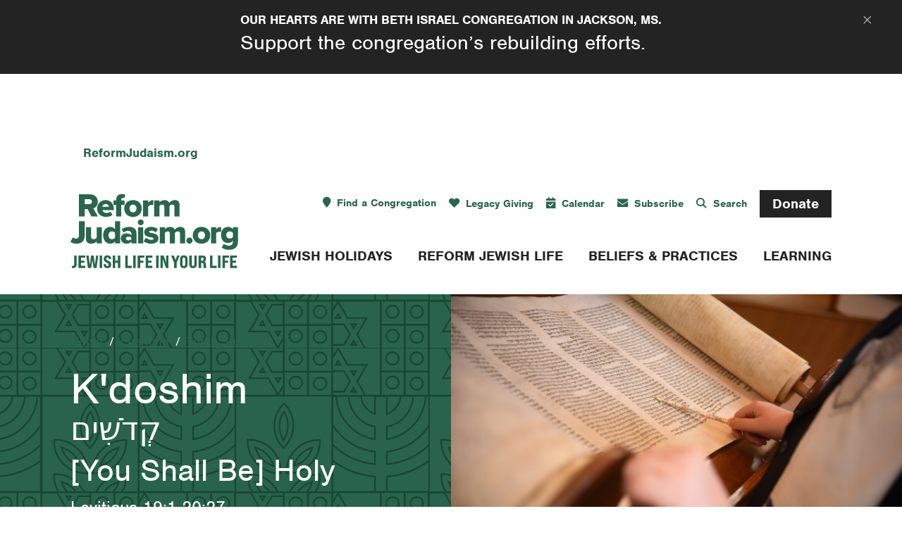

--- FILE ---
content_type: text/html; charset=UTF-8
request_url: https://reformjudaism.org/torah/portion/kdoshim
body_size: 104103
content:


<!DOCTYPE html>
<html lang="en" dir="ltr" prefix="og: https://ogp.me/ns#">
  <head>
    <meta charset="utf-8" />
<meta name="description" content="The Eternal One spoke to Moses saying: &quot;Speak to the whole Israelite community and say to them: You shall be holy, for I, the Eternal your God, am holy.&quot; - Leviticus 19:1-2" />
<link rel="canonical" href="https://reformjudaism.org/torah/portion/kdoshim" />
<meta property="og:site_name" content="Reform Judaism" />
<meta property="og:type" content="article" />
<meta property="og:url" content="https://reformjudaism.org/torah/portion/kdoshim" />
<meta property="og:title" content="K&#039;doshim" />
<meta property="og:description" content="The Eternal One spoke to Moses saying: &quot;Speak to the whole Israelite community and say to them: You shall be holy, for I, the Eternal your God, am holy.&quot; - Leviticus 19:1-2" />
<meta property="og:image" content="https://reformjudaism.org/sites/default/files/images/this-weeks-torah.jpg" />
<meta property="og:image:url" content="https://reformjudaism.org/sites/default/files/images/this-weeks-torah.jpg" />
<meta property="og:image:secure_url" content="https://reformjudaism.org/sites/default/files/images/this-weeks-torah.jpg" />
<meta name="twitter:card" content="summary_large_image" />
<meta name="twitter:description" content="The Eternal One spoke to Moses saying: &quot;Speak to the whole Israelite community and say to them: You shall be holy, for I, the Eternal your God, am holy.&quot; - Leviticus 19:1-2" />
<meta name="twitter:title" content="K&#039;doshim" />
<meta name="twitter:image" content="https://reformjudaism.org/sites/default/files/images/this-weeks-torah.jpg" />
<meta name="Generator" content="Drupal 10 (https://www.drupal.org)" />
<meta name="MobileOptimized" content="width" />
<meta name="HandheldFriendly" content="true" />
<meta name="viewport" content="width=device-width, initial-scale=1.0" />
<script type="application/ld+json">{
    "@context": "https://schema.org",
    "@graph": [
        {
            "@type": "WebPage",
            "@id": "https://reformjudaism.org/torah/portion/kdoshim",
            "breadcrumb": {
                "@type": "BreadcrumbList",
                "itemListElement": [
                    {
                        "@type": "ListItem",
                        "position": 1,
                        "name": "Home",
                        "item": "https://reformjudaism.org/"
                    }
                ]
            },
            "description": "The Eternal One spoke to Moses saying: \u0022Speak to the whole Israelite community and say to them: You shall be holy, for I, the Eternal your God, am holy.\u0022 - Leviticus 19:1-2"
        }
    ]
}</script>
<link rel="icon" href="/themes/custom/rj2024/favicon.ico" type="image/vnd.microsoft.icon" />

    <title>K&#039;doshim | Reform Judaism</title>
    <link rel="stylesheet" media="all" href="/sites/default/files/css/css_c24_1OzRFAmcT0Iu08XizZNw0U3y_IaVGNhQxgFFOuU.css?delta=0&amp;language=en&amp;theme=rj2024&amp;include=eJxNi9EKwjAMAH8oLDL8H0nTMNtlZiStWr9-4BB8Oe4eLil9BqpRLo8FmPbGd8JEIcDmgtn7TjpRpTd4nS_zFZMar7-INlQgtPB6XjGiyXZ693pb1CLIB_4HPIu8Ar-cNstd5QCMnzNH" />
<link rel="stylesheet" media="all" href="/sites/default/files/css/css_jUEHQkuaQ9A8VSfqbP_qO3E0_F6ybzdCavWgy72LuS0.css?delta=1&amp;language=en&amp;theme=rj2024&amp;include=eJxNi9EKwjAMAH8oLDL8H0nTMNtlZiStWr9-4BB8Oe4eLil9BqpRLo8FmPbGd8JEIcDmgtn7TjpRpTd4nS_zFZMar7-INlQgtPB6XjGiyXZ693pb1CLIB_4HPIu8Ar-cNstd5QCMnzNH" />

    <script type="application/json" data-drupal-selector="drupal-settings-json">{"path":{"baseUrl":"\/","pathPrefix":"","currentPath":"taxonomy\/term\/23146","currentPathIsAdmin":false,"isFront":false,"currentLanguage":"en","themeUrl":"themes\/custom\/rj2024"},"pluralDelimiter":"\u0003","suppressDeprecationErrors":true,"ajaxPageState":{"libraries":"[base64]","theme":"rj2024","theme_token":"xjpgnYbSs_4CXpN6K65U2SgBR01bSjwNRTJlDJkwz0c"},"ajaxTrustedUrl":{"\/site-search":true,"form_action_p_pvdeGsVG5zNF_XLGPTvYSKCf43t8qZYSwcfZl2uzM":true,"\/torah\/portion\/kdoshim?ajax_form=1":true},"gtag":{"tagId":"","consentMode":false,"otherIds":[],"events":[],"additionalConfigInfo":[]},"gtm":{"tagId":null,"settings":{"data_layer":"dataLayer","include_classes":false,"allowlist_classes":"google\nnonGooglePixels\nnonGoogleScripts\nnonGoogleIframes","blocklist_classes":"customScripts\ncustomPixels","include_environment":false,"environment_id":"","environment_token":""},"tagIds":["GTM-KM2T9F2"]},"fitvids":{"selectors":"body","custom_vendors":["iframe[src^=\u0022https:\/\/youtu.be\u0022]"],"ignore_selectors":""},"ajax":{"edit-submit":{"callback":"::ajaxSubmit","wrapper":"urj_survey_form_37","disable-refocus":true,"event":"mousedown","keypress":true,"prevent":"click","url":"\/torah\/portion\/kdoshim?ajax_form=1","httpMethod":"POST","dialogType":"ajax","submit":{"_triggering_element_name":"op","_triggering_element_value":"Signup"}},"edit-captcha-response":{"callback":"recaptcha_v3_ajax_callback","event":"change","url":"\/torah\/portion\/kdoshim?ajax_form=1","httpMethod":"POST","dialogType":"ajax","submit":{"_triggering_element_name":"captcha_response"}}},"views":{"ajax_path":"\/views\/ajax","ajaxViews":{"views_dom_id:a3ee32bba5f0b13a4f8917fd99100194ccfcbc3b350eaa35a0334a283e0457fe":{"view_name":"torah_portions","view_display_id":"block_1","view_args":"","view_path":"\/taxonomy\/term\/23146","view_base_path":null,"view_dom_id":"a3ee32bba5f0b13a4f8917fd99100194ccfcbc3b350eaa35a0334a283e0457fe","pager_element":0},"views_dom_id:2f07647ed9edf11244983dce1c1b2e0ec3f9f7fd8c2e82b7584d03ff8667ad6d":{"view_name":"torah_dates","view_display_id":"block_3","view_args":"23146","view_path":"\/taxonomy\/term\/23146","view_base_path":null,"view_dom_id":"2f07647ed9edf11244983dce1c1b2e0ec3f9f7fd8c2e82b7584d03ff8667ad6d","pager_element":0}}},"blazy":{"loadInvisible":false,"offset":100,"saveViewportOffsetDelay":50,"validateDelay":25,"loader":true,"unblazy":false,"visibleClass":false},"blazyIo":{"disconnect":false,"rootMargin":"0px","threshold":[0,0.25,0.5,0.75,1]},"slick":{"accessibility":true,"adaptiveHeight":false,"autoplay":false,"pauseOnHover":true,"pauseOnDotsHover":false,"pauseOnFocus":true,"autoplaySpeed":3000,"arrows":true,"downArrow":false,"downArrowTarget":"","downArrowOffset":0,"centerMode":false,"centerPadding":"50px","dots":false,"dotsClass":"slick-dots","draggable":true,"fade":false,"focusOnSelect":false,"infinite":true,"initialSlide":0,"lazyLoad":"ondemand","mouseWheel":false,"randomize":false,"rtl":false,"rows":1,"slidesPerRow":1,"slide":"","slidesToShow":1,"slidesToScroll":1,"speed":500,"swipe":true,"swipeToSlide":false,"edgeFriction":0.34999999999999998,"touchMove":true,"touchThreshold":5,"useCSS":true,"cssEase":"ease","cssEaseBezier":"","cssEaseOverride":"","useTransform":true,"easing":"linear","variableWidth":false,"vertical":false,"verticalSwiping":false,"waitForAnimate":true},"fg_utility_link":["hello"],"user":{"uid":0,"permissionsHash":"f2b52e7025469147334708e7a819a47ed645c1994b662e035789466b5128f7dc"}}</script>
<script src="/sites/default/files/js/js_hRk9WGbB3b0IJjBIRYa4xK14ytGPRleYEyiUGZZV2dk.js?scope=header&amp;delta=0&amp;language=en&amp;theme=rj2024&amp;include=[base64]"></script>
<script src="/modules/contrib/google_tag/js/gtag.js?t8s8bk"></script>
<script src="/modules/contrib/google_tag/js/gtm.js?t8s8bk"></script>

      </head>
  <body class="path-taxonomy language--en">
            <a href="#main-content" class="visually-hidden focusable">
      Skip to main content
    </a>
    <noscript><iframe src="https://www.googletagmanager.com/ns.html?id=GTM-KM2T9F2"
                  height="0" width="0" style="display:none;visibility:hidden"></iframe></noscript>

      <div class="dialog-off-canvas-main-canvas" data-off-canvas-main-canvas>
      
<div  class="page">
        <div class="bg-alert bg-black text-white container-fluid d-none">
      <section class="region region-alert position-relative">
    <div class="position-absolute text-white alert-close">
      <i class="fa-sharp fa-light fa-xmark close-alert"></i>
    </div>
    

      <div class="views-element-container settings-tray-editable col-12 block block-views-blockalerts-block-1 block--rj2024-views-block--alerts-block-1" data-drupal-settingstray="editable">
  
    
        

          <div>
<div class="view--blazy view js-view-dom-id-67acee720ff7513d1cbf6a7da5b6154fed9145ceab24d965d9d8b29f6b19b205 view-alerts">
       
        
        
        
            <div class="view-content">
        <div class="slick blazy slick--view slick--view--alerts slick--view--alerts--block-1 slick--view--alerts-block-block-1 unslick slick--optionset--alerts slick--less" data-blazy="">  <div class="slick__slide slide slide--0">

<article class="node node--type-alerts node--view-mode-teaser clearfix w-100 py-3 px-4 border-0 container alert mb-0" data-alert-id="alert-126081">
  <header>
    
    
  </header>
  <div class="clearfix d-flex justify-content-around px-2 px-md-0">
    <a href="https://urj.org/supporting-beth-israel-congregations-rebuilding-efforts" class="d-block mx-auto">
              <h4 class="mt-0 mb-1">Our hearts are with Beth Israel Congregation in Jackson, MS.</h4>
            <h3 class="mt-1 mb-0">Support the congregation’s rebuilding efforts.</h3>
    </a>
  </div>
</article>
</div>
</div>

      </div>
      
        
        
        
        
        </div>
</div>

    
      </div>
  
  </section>

  </div>
<div class="hat hat-desktop bg-primary">
  <div class="container-lg no-pad">
    <div class="row no-marg">
      <div class="col no-pad">
          
  <div class="settings-tray-editable block block--rj2024-affiliatehat block--system-menu" data-drupal-settingstray="editable">

  
    

            
  

  <ul class="nav affiliate-menu">
                          
                          
        <li class="nav-item active">
                      <a href="https://reformjudaism.org" class="fw-bold nav-link">ReformJudaism.org</a>
                          <span class="angle-open d-block d-md-none">
                <i class="fa-sharp fa-solid fa-angle-down"></i>
              </span>
                              </li>
                      
                          
        <li class="nav-item">
                      <a href="https://urj.org" class="fw-bold nav-link">Union for Reform Judaism</a>
                          <span class="angle-open d-block d-md-none">
                <i class="fa-sharp fa-solid fa-angle-down"></i>
              </span>
                              </li>
                      
                          
        <li class="nav-item">
                      <a href="https://rac.org" class="fw-bold nav-link">Religious Action Center</a>
                          <span class="angle-open d-block d-md-none">
                <i class="fa-sharp fa-solid fa-angle-down"></i>
              </span>
                              </li>
            </ul>

      
  </div>


      </div>
    </div>
  </div>
</div>



<nav class="navbar navbar-expand-lg justify-content-between navbar-light  bg-white">
      <div class="container-lg align-items-stretch no-pad">
  
              

      <div class="settings-tray-editable ps-2 ps-sm-0 block block-system-branding-block block--rj2024-branding" data-drupal-settingstray="editable">
  
    
        

        
  <a href="/" class="navbar-brand d-flex align-items-center " aria-label="">
            
  <img src="/themes/custom/rj2024/logo.svg" width="238"  alt="Reform Judaism logo" class="me-2 ps-2 ps-lg-0" />

        
  </a>

  
      </div>
  

      
  <span class="show-search d-lg-none text-primary align-self-center pointer ms-auto border-end border-2 border-primary pe-3"><i class="fa-solid fa-magnifying-glass fa-lg"></i></span>
  <button class="navbar-toggler" type="button" data-bs-toggle="collapse" data-bs-target="#navigation-menus" aria-controls="navbar-collapse" aria-expanded="false" aria-label="Toggle navigation">
    <span class="navbar-toggler-icon"></span>
  </button>

  <div class="collapse navbar-collapse" id="navigation-menus">
              <div class="d-lg-flex justify-content-lg-end w-100 pt-3 pb-0 pb-sm-3 pb-lg-0 pt-lg-0 order-lg-last">
          
  <div class="settings-tray-editable block block--rj2024-main-menu block--system-menu" data-drupal-settingstray="editable">

  
    

            
  

  <ul class="nav navbar-nav">
                          
        
        <li class="nav-item dropdown">
                      <a href="/jewish-holidays" class="nav-link dropdown-toggle fw-bold text-uppercase" data-bs-toggle="dropdown" data-drupal-link-system-path="node/25899">Jewish Holidays</a>
                          <span class="angle-open d-block d-lg-none px-2 subnav-trigger">
                <i class="fa-sharp fa-solid fa-angle-down"></i>
              </span>
              <div class="dropdown-menu">
              <a href="/jewish-holidays/shabbat" class="dropdown-item" data-drupal-link-system-path="taxonomy/term/22814">Shabbat</a>
              <a href="/jewish-holidays/rosh-hashanah" class="dropdown-item" data-drupal-link-system-path="taxonomy/term/22816">Rosh HaShanah</a>
              <a href="/jewish-holidays/yom-kippur" class="dropdown-item" data-drupal-link-system-path="taxonomy/term/22817">Yom Kippur</a>
              <a href="/jewish-holidays/sukkot" class="dropdown-item" data-drupal-link-system-path="taxonomy/term/22818">Sukkot</a>
              <a href="/jewish-holidays/simchat-torah-and-shmini-atzeret" class="dropdown-item">Simchat Torah</a>
              <a href="/jewish-holidays/hanukkah" class="dropdown-item" data-drupal-link-system-path="taxonomy/term/22829">Hanukkah</a>
              <a href="/jewish-holidays/tu-bishvat" class="dropdown-item" data-drupal-link-system-path="taxonomy/term/22820">Tu BiShvat</a>
              <a href="/jewish-holidays/purim" class="dropdown-item" data-drupal-link-system-path="taxonomy/term/22821">Purim</a>
              <a href="/jewish-holidays/passover" title="/jewish-holidays/passover" class="dropdown-item" data-drupal-link-system-path="taxonomy/term/22822">Passover</a>
              <a href="/jewish-holidays/yom-hashoah" class="dropdown-item" data-drupal-link-system-path="taxonomy/term/22824">Yom Hashoah</a>
              <a href="/jewish-holidays/yom-hazikaron-yom-haatzmaut" class="dropdown-item">Yom HaZikaron &amp; Yom HaAtzmaut</a>
              <a href="/jewish-holidays/lag-baomer" class="dropdown-item" data-drupal-link-system-path="taxonomy/term/22826">Lag BaOmer</a>
              <a href="/jewish-holidays/shavuot" class="dropdown-item" data-drupal-link-system-path="taxonomy/term/22827">Shavuot</a>
              <a href="/jewish-holidays/tishah-bav" class="dropdown-item" data-drupal-link-system-path="taxonomy/term/22828">Tishah B&#039;av</a>
  </div>
                              </li>
                      
        
        <li class="nav-item dropdown">
                      <a href="/reform-jewish-life" class="nav-link dropdown-toggle fw-bold text-uppercase" data-bs-toggle="dropdown" data-drupal-link-system-path="node/24291">Reform Jewish Life</a>
                          <span class="angle-open d-block d-lg-none px-2 subnav-trigger">
                <i class="fa-sharp fa-solid fa-angle-down"></i>
              </span>
              <div class="dropdown-menu">
              <a href="https://reformjudaism.org/youth-programs?f%5B0%5D=program_type%3Asummer%20camp" title="Find a Camp" class="dropdown-item">Find a Camp</a>
              <a href="/reform-jewish-life/youth-family-community" class="dropdown-item" data-drupal-link-system-path="node/97820">Youth, Family &amp; Community</a>
              <a href="/reform-jewish-life/arts-culture-travel" class="dropdown-item" data-drupal-link-system-path="node/97822">Arts, Culture &amp; Travel</a>
              <a href="/reform-jewish-life/food-recipes" class="dropdown-item" data-drupal-link-system-path="node/100270">Food &amp; Recipes</a>
              <a href="/reform-jewish-life/jewish-life-israel-and-around-world" class="dropdown-item" data-drupal-link-system-path="node/100461">Jewish Life Around the World</a>
  </div>
                              </li>
                      
        
        <li class="nav-item dropdown">
                      <a href="/beliefs-practices" class="nav-link dropdown-toggle fw-bold text-uppercase" data-bs-toggle="dropdown" data-drupal-link-system-path="node/24292">Beliefs &amp; Practices</a>
                          <span class="angle-open d-block d-lg-none px-2 subnav-trigger">
                <i class="fa-sharp fa-solid fa-angle-down"></i>
              </span>
              <div class="dropdown-menu">
              <a href="/beliefs-practices/what-reform-judaism" class="dropdown-item" data-drupal-link-system-path="node/100250">What is Reform Judaism?</a>
              <a href="/beliefs-practices/lifecycle-rituals" class="dropdown-item" data-drupal-link-system-path="node/97827">Lifecycle Rituals</a>
              <a href="/beliefs-practices/spirituality-prayers-blessings" class="dropdown-item" data-drupal-link-system-path="node/97825">Spirituality, Prayers, &amp; Blessings</a>
              <a href="/beliefs-practices/israel-reform-judaism" class="dropdown-item" data-drupal-link-system-path="node/77625">Israel &amp; Reform Zionism</a>
              <a href="/beliefs-practices/social-justice-reform-judaism" class="dropdown-item" data-drupal-link-system-path="node/97826">Social Justice</a>
              <a href="https://reformjudaism.org/beliefs-practices/lgbtq-inclusion" class="dropdown-item">LGBTQ+ Inclusion</a>
              <a href="/beliefs-practices/racial-equity-diversity-inclusion" class="dropdown-item" data-drupal-link-system-path="node/97823">Communities of Belonging</a>
              <a href="/beliefs-practices/addressing-antisemitism" class="dropdown-item" data-drupal-link-system-path="node/119110">Addressing Antisemitism</a>
  </div>
                              </li>
                      
        
        <li class="nav-item dropdown">
                      <a href="/learning" class="nav-link dropdown-toggle fw-bold text-uppercase" data-bs-toggle="dropdown" data-drupal-link-system-path="node/24293">Learning</a>
                          <span class="angle-open d-block d-lg-none px-2 subnav-trigger">
                <i class="fa-sharp fa-solid fa-angle-down"></i>
              </span>
              <div class="dropdown-menu">
              <a href="/learning/judaism-classes" class="dropdown-item" data-drupal-link-system-path="node/123720">Judaism Classes</a>
              <a href="/learning/torah-study" class="dropdown-item" data-drupal-link-system-path="node/24290">Torah Study</a>
              <a href="/learning/sacred-texts" class="dropdown-item" data-drupal-link-system-path="node/100249">Sacred Texts</a>
              <a href="/learning/podcasts" class="dropdown-item" data-drupal-link-system-path="node/95633">Podcasts</a>
              <a href="/learning/answers-jewish-questions" class="dropdown-item" data-drupal-link-system-path="node/50450">Answers to Jewish Questions</a>
              <a href="/blog" class="dropdown-item" data-drupal-link-system-path="node/62185">Blog</a>
  </div>
                              </li>
            </ul>

      
  </div>


      </div>
      
              <div class="d-lg-flex justify-content-lg-end align-items-lg-center w-100 order-lg-first">
          

      <div class="settings-tray-editable d-none d-lg-block block block-urj-congdir-utility block--rj2024-findacongregationlinkutility" data-drupal-settingstray="editable">
  
    
        

          
<a href="/congregations" class="utility-header-link-find-a-congregation hide-ie">Find a Congregation</a>

    
      </div>
  
  <div class="settings-tray-editable block block--rj2024-rjutilitymenu block--system-menu" data-drupal-settingstray="editable">

  
    

            
  

  <ul class="nav utility-menu">
                          
                          
        <li class="nav-item">
                      <a href="/congregations" class="utility-header-link-find-a-congregation d-lg-none nav-link">Find a Congregration</a>
                              </li>
                      
        
        <li class="support nav-item">
                      <a href="https://urj.org/our-community-your-legacy" class="nav-link">Legacy Giving</a>
                              </li>
                      
        
        <li class="calendar nav-item">
                      <a href="/calendar" class="nav-link" data-drupal-link-system-path="node/49495">Calendar</a>
                              </li>
                      
        
        <li class="subscribe nav-item">
                      <a href="/subscribe-rj" class="nav-link" data-drupal-link-system-path="node/102175">Subscribe</a>
                              </li>
                      
                          
        <li class="search d-none d-lg-block navbar-text nav-item">
                      <span class="show-search nav-link">Search</span>
                              </li>
                      
                          
        <li class="nav-item">
                      <a href="https://donate.reformjudaism.org/campaign/684019/donate?c_src=RJ-Ongoing-Website&amp;c_src2=DonateButton" class="btn btn-lg btn-black nav-link" target="_blank">Donate</a>
                              </li>
            </ul>

      
  </div>


      </div>
        </div>

      </div>
  </nav>
  
      

<main class="main layout-builder-active">
      <header class="main layout-builder-active page-header bg-pattern bg-accent">
      <div class="container-fluid gx-0 text-white z-3 breadcrumb-white">
        <div class="row gx-0 ">

          <div class="col-md-6 overflow-hidden">
            <div class="py-md-5 py-3 page-header-padding header-text pe-md-4 pe-3 overflow-hidden">
                                

      <div class="settings-tray-editable block block-system-breadcrumb-block block--rj2024-breadcrumbs" data-drupal-settingstray="editable">
  
    
        

            <nav aria-label="breadcrumb" class="">
    <ol class="breadcrumb">
              <li class="breadcrumb-item ">
                      <a href="/">Home</a>
                  </li>
              <li class="breadcrumb-item ">
                      <a href="/learning">Learning</a>
                  </li>
              <li class="breadcrumb-item ">
                      <a href="/learning/torah-study">Torah Study</a>
                  </li>
          </ol>
  </nav>

    
      </div>
  

              
                

      <div class="block block-page-title-block block--rj2024-page-title">
  
    
        

          


  

  <h1  class="page-title">
                  K&#039;doshim
                    <span class="fs-2 d-block">קְדֹשִׁים</span>
              <span class="fs-2 d-block mt-2">[You Shall Be] Holy </span>
      </h1>


  <div class="lead tw-pretty intro-text"><p>Leviticus&nbsp;19:1-20:27</p>
</div>



    
      </div>
  


                          </div>
          </div>
                      <div class="col-md-6 header-image">
                              
<img src="/sites/default/files/styles/page_header/public/images/torah-portion.jpeg?itok=C3Ss9S26" alt="" class="img-fluid">


                          </div>
                  </div>
      </div>
    </header>
  
      <div class="highlighted">
      <aside class="container section clearfix" role="complementary">
          <div data-drupal-messages-fallback class="hidden"></div>


      </aside>
    </div>
  
      <div class="page__content" id="main-content">
                          
  <div class="block block--rj2024-content block--system-main">

  
    

            <div class="views-element-container">
<div class="term-full view js-view-dom-id-2d11eeba66b1acc2c6cac6dd3128da4b4048d32241ff96da7e6b34d949b91d49 view-term-pages-w-no-nodes">
       
        
        
        
            <div class="view-content">
        
    <div>
          <div>
  
    
  <section class="section py-3 py-md-5" >
<div class="section-container container ">
        
  <div  class="row gy-4 gy-md-0">
      <div  class="one-col main column col-sm-12">
    

      <div class="views-element-container block block-views-blocktorah-dates-block-3">
  
    
                  <h2 class="block-title mb-4 section-title mb-5 d-flex justify-content-start align-items-baseline">When Is K&#039;doshim Read?</h2>
              

          <div>
<div class="this-week-torah-block when-portion-read-trio view js-view-dom-id-2f07647ed9edf11244983dce1c1b2e0ec3f9f7fd8c2e82b7584d03ff8667ad6d view-torah-dates">
       
        
        
        
            <div class="view-content">
        
    <div class="portion-read-row">
          <time datetime="2027-05-08T12:00:00Z">May 8, 2027</time>
/ 1 Iyar 5787
      </div>

      </div>
      
        
        
        
        
        </div>
</div>

    
      </div>
  
  </div>
</div>

        
</div></section>
<section class="section py-3 py-md-5" >
<div class="section-container container ">
        
  <div  class="row gy-4 gy-md-0">
                                                          <div  class="col-sm-12 col-md-8 col-lg-7 column main">
        

      <div class="block block-field-blocktaxonomy-termtorah-portionfield-portion-summary">
  
    
                  <h2 class="block-title mb-4">Summary</h2>
              

          


  <div class="field field--name-field-portion-summary field--type-text-long field--label-hidden">
        <div  class="field--item"><ul><li>God issues a variety of commandments, instructing the Israelites on how to be a holy people. (19:1-37)</li><li>Various sex offenses are discussed and punishments for them are presented. (20:1-27)</li></ul></div>
      </div>

    
      </div>
  

      <div class="block block-extra-field-blocktaxonomy-termtorah-portionenglish-translation">
  
    
        

          <ul class="node__terms english-translation list-unstyled d-flex flex-wrap gap-3"><li><a href="/podcasts/other-hand-ten-minutes-torah/other-hand-ten-minutes-torah-kdoshim-loving-your-neighbor" class="btn btn-primary">Podcast On K&#039;doshim</a></li><li><a href="/learning/torah-study/text/kdoshim" class="btn btn-primary">English Translation of K&#039;doshim</a></li></ul>
    
      </div>
  
      </div>
                                    <div  class="col-sm-12 col-md-4 col-lg-4 offset-lg-1 column sidebar">
        


  
<div class="block block-layout-builder block-inline-blockmedia-with-text">



  <div class="block-media-text">
              <div class="row">
          <div class="col-lg-12">
                                          <h2 class="block-title">
                                      Torah for Youth &amp; Young Families
                                  </h2>
                                      <div class="mb-3 img-hover-zoom img-hover-screen">
              


  <div class="field field--name-field-media field--type-entity-reference field--label-hidden">
        <div  class="field--item">
<div class="media media--type-image media--view-mode-block-feature">
  
  
            


  <div class="field field--name-field-media-image field--type-image field--label-visually_hidden">
    <div class="field__label visually-hidden fw-bold">Image:</div>
              <div  class="field--item">  
<img loading="lazy" src="/sites/default/files/styles/block_feature/public/girl_with_torah.jpg?itok=65wzyuqu" width="620" height="413" alt="Smiling teenage girl in the background holding a small Torah to the camera" class="img-fluid">


</div>
          </div>

      </div>
</div>
      </div>

            </div>
                        


  <div class="field field--name-body field--type-text-with-summary field--label-hidden">
        <div  class="field--item"><p><a class="arrow-link arrow-link-block" href="https://reformjudaism.org/learning/torah-study/torah-commentary/kdoshim-tots"><em>K'doshim</em> for tots</a></p>

<p><a class="arrow-link arrow-link-block" href="https://reformjudaism.org/learning/torah-study/torah-commentary/kdoshim-tweens"><em>K'doshim</em> for tweens</a></p>
</div>
      </div>

            
          </div>
        </div>
            </div>
</div>

      </div>
      </div>

        
</div></section>
<section class="section py-3 py-md-5" >
<div class="section-container container ">
        
  <div  class="row gy-4 gy-md-0">
      <div  class="one-col main column col-sm-12">
    

      <div class="views-element-container block block-views-blocktorah-commentaries-block-1">
  
    
                  <h2 class="block-title mb-4">Ten Minutes of Torah: K&#039;doshim Commentary</h2>
              

          <div>
<div class="portion-commentary-lead view js-view-dom-id-7bcbc93a3eb5378fb2a21b4b0072e08a086aa195630b3f521c159f8cd9da1e53 view-torah-commentaries">
       
        
        
        
            <div class="view-content">
        
    <div class="views-row">
          <div class="row">
  <div class="col-md-6 image">
     
<div class="media media--type-image media--view-mode-full">
  
  
            


  <div class="field field--name-field-media-image field--type-image field--label-hidden">
        <div class="field--item">  
<img loading="lazy" src="/sites/default/files/2024-04/praying.png" width="700" height="467" alt="Photo of six people, adults and children, holding and looking down at a prayer book" class="img-fluid">

</div>
      </div>

      </div>

  </div>
  <div class="col-md-6"><h3><a href="/learning/torah-study/torah-commentary/kdoshim-and-you-shall-be-holy" hreflang="en">K&#039;doshim – And You Shall Be Holy</a></h3><p class="author">By: Rabbi Daniel Mikelberg</p><p class="field-content">There are certain words that are common in religious settings but aren't widely used in the secular world. Our parashah, K'doshim, helps us grapple with this important question and reminds us that we can answer the question ourselves.</p><a href="/learning/torah-study/torah-commentary/kdoshim-and-you-shall-be-holy" class="btn btn-primary">Continue Reading</a>  </div>
</div>
      </div>

      </div>
      
        
        
        
        
        </div>
</div>

    
      </div>
  
  </div>
</div>

        
</div></section>
<section class="section py-3 py-md-5" >
<div class="section-container container ">
        
  <div  class="row gy-4 gy-md-0">
      <div  class="one-col main column col-sm-12">
    

      <div class="views-element-container block block-views-blocktorah-commentaries-block-2">
  
    
                  <h2 class="block-title mb-4">More K&#039;doshim  Commentaries</h2>
              

          <div>
<div class="more-commentaries-list view js-view-dom-id-8ea0510acc14134a359a93730f1264d740c68d7aaf2e6daea3f272cad9764780 view-torah-commentaries">
       
        
        
        
            <div class="view-content">
        <div>
  
  <ul class="arrow-list">

          <li class="position-relative"><span><a href="/learning/torah-study/torah-commentary/finding-holiness">Finding Holiness</a></span></li>
          <li class="position-relative"><span><a href="/learning/torah-study/torah-commentary/greatest-gifts">The Greatest of Gifts</a></span></li>
          <li class="position-relative"><span><a href="/learning/torah-study/torah-commentary/complex-commandment-be-holy">The Complex Commandment To Be Holy</a></span></li>
          <li class="position-relative"><span><a href="/learning/torah-study/torah-commentary/can-we-taste-holy">Can We Taste the Holy?</a></span></li>
          <li class="position-relative"><span><a href="/learning/torah-study/torah-commentary/what-does-it-mean-be-holy-0">What Does It Mean To Be Holy?</a></span></li>
          <li class="position-relative"><span><a href="/learning/torah-study/torah-commentary/kdoshim-tweens">K&#039;doshim for Tweens</a></span></li>
          <li class="position-relative"><span><a href="/learning/torah-study/torah-commentary/kdoshim-tots">K&#039;doshim for Tots</a></span></li>
          <li class="position-relative"><span><a href="/learning/torah-study/torah-commentary/just-me-they-longed-be-close-you">Just Like Me, They Long(ed) to Be Close to You </a></span></li>
          <li class="position-relative"><span><a href="/learning/torah-study/torah-commentary/kdoshim-tihyu-you-shall-be-holy">K’doshim Tih’yu - You Shall Be Holy	</a></span></li>
          <li class="position-relative"><span><a href="/learning/torah-study/torah-commentary/mastering-art-rebuke">Mastering the Art of Rebuke </a></span></li>
    
  </ul>

</div>

      </div>
      
        
        
        
            <div class="view-footer">
        <a href="/torah-commentary?field_torah_portion=23146" class="btn btn-primary">More Commentaries</a>
      </div>
      
        </div>
</div>

    
      </div>
  
  </div>
</div>

        
</div></section>
<section class="bg-beige section py-3 py-md-5" >
<div class="section-container container ">
        
  <div  class="row gy-4 gy-md-0">
                                              
      <div  class="col-lg-6 left-col column">
        



<div class="block block-layout-builder block-inline-blockmedia-with-text">



  <div class="block-media-text">
              <div class="row">
          <div class="col-lg-12">
                                          <h2 class="block-title">
                                      Learn More About Parashat K&#039;doshim with BimBam
                                  </h2>
                                      <div class="mb-3 img-hover-zoom img-hover-screen">
              


  <div class="field field--name-field-media field--type-entity-reference field--label-hidden">
        <div  class="field--item">
<div class="media media--type-embedded-video media--view-mode-block-feature">
  
  
            


  <div class="field field--name-field-media-video-embed-field field--type-video-embed-field field--label-hidden">
        <div  class="field--item"><div class="video-embed-field-provider-youtube"><iframe width="854" height="480" frameborder="0" allowfullscreen="allowfullscreen" src="https://www.youtube.com/embed/SekcK5k-GEc?autoplay=0&amp;start=0&amp;rel=0"></iframe>
</div>
</div>
      </div>



  <div class="small mt-2 field field--name-field-caption field--type-text-long field--label-hidden">
        <div  class="field--item"><p>This week's Torah portion is chock full of rules for living...and the genius of singer/songwriter Elana Jagoda is that she took all those rules and made them rhyme. And rock. Give K'doshim a listen and we promise, you won't soon forget what's holy and what's not. Enjoy this video and more with <a href="https://www.youtube.com/channel/UCAYQOwOpViCsUL7sKiCg9gg" target="_blank">BimBam.</a></p>
</div>
      </div>

      </div>
</div>
      </div>

            </div>
                        
            
          </div>
        </div>
            </div>
</div>

      </div>
                              
      <div  class="col-lg-6 right-col column">
        


  
<div class="block block-layout-builder block-inline-blockmedia-with-text">



  <div class="block-media-text">
                        <div class="row">
            <div class="col-sm-12">
              <h2 class="block-title mb-4">
                                  Listen to Podcasts About K&#039;doshim
                              </h2>
            </div>
          </div>
                <div class="row">
          <div class="col-lg-6">
                         <h2 class="mb-3 h2-lg subtitle mt-3 mt-lg-0">
                              
                            </h2>
                        


  <div class="field field--name-body field--type-text-with-summary field--label-hidden">
        <div  class="field--item"><p>Listen to Rabbi Rick Jacobs discuss&nbsp;<em>Parashat K'doshim</em>&nbsp;in these episodes of his&nbsp;podcast,&nbsp;<a href="https://reformjudaism.org/podcasts/other-hand-ten-minutes-torah">On the Other Hand: Ten Minutes of Torah.</a></p>

<p><a class="arrow-link arrow-link-block" href="https://reformjudaism.org/podcasts/other-hand-ten-minutes-torah/other-hand-ten-minutes-torah-kdoshim-loving-your-neighbor" hreflang="und">Loving Your Neighbor</a></p>
</div>
      </div>

            
          </div>
           <div class="col-lg-6 img-hover-zoom img-hover-screen order-first order-md-last">
            


  <div class="field field--name-field-media field--type-entity-reference field--label-hidden">
        <div  class="field--item">
<div class="media media--type-image media--view-mode-block-feature">
  
  
            


  <div class="field field--name-field-media-image field--type-image field--label-visually_hidden">
    <div class="field__label visually-hidden fw-bold">Image:</div>
              <div  class="field--item">  
<img loading="lazy" src="/sites/default/files/styles/block_feature/public/2020-10/OTOH-podcast.png?h=cb35aeb6&amp;itok=5cFQkdNG" width="620" height="413" alt="Rabbi Rick Jacobs" class="img-fluid">


</div>
          </div>

      </div>
</div>
      </div>

           </div>
        </div>
            </div>
</div>

      </div>
      </div>

        
</div></section>
<section class="section py-3 py-md-5" >
<div class="section-container container ">
        
  <div  class="row gy-4 gy-md-0">
      <div  class="one-col main column col-sm-12">
    

      <div class="views-element-container block block-views-blocktorah-portions-block-1">
  
    
        

          <div>
<div class="holiday-tabs view js-view-dom-id-a3ee32bba5f0b13a4f8917fd99100194ccfcbc3b350eaa35a0334a283e0457fe view-torah-portions">
       
        
        
        
            <div class="view-content">
        <div class="views-bootstrap-tabs">
        <div class="nav nav-tabs" role="tablist">
                                                  <button  class="nav-link active" id="tab-views-bootstrap-tab-views-bootstrap-torah-portions-block-1-0-tab" data-bs-toggle="tab" data-bs-target="#tab-views-bootstrap-tab-views-bootstrap-torah-portions-block-1-0" type="button" role="tab" aria-controls="tab-views-bootstrap-tab-views-bootstrap-torah-portions-block-1-0" aria-selected="true">Genesis</button>
                                              <button  class="nav-link" id="tab-views-bootstrap-tab-views-bootstrap-torah-portions-block-1-12-tab" data-bs-toggle="tab" data-bs-target="#tab-views-bootstrap-tab-views-bootstrap-torah-portions-block-1-12" type="button" role="tab" aria-controls="tab-views-bootstrap-tab-views-bootstrap-torah-portions-block-1-12" aria-selected="false">Exodus</button>
                                              <button  class="nav-link" id="tab-views-bootstrap-tab-views-bootstrap-torah-portions-block-1-24-tab" data-bs-toggle="tab" data-bs-target="#tab-views-bootstrap-tab-views-bootstrap-torah-portions-block-1-24" type="button" role="tab" aria-controls="tab-views-bootstrap-tab-views-bootstrap-torah-portions-block-1-24" aria-selected="false">Leviticus</button>
                                              <button  class="nav-link" id="tab-views-bootstrap-tab-views-bootstrap-torah-portions-block-1-41-tab" data-bs-toggle="tab" data-bs-target="#tab-views-bootstrap-tab-views-bootstrap-torah-portions-block-1-41" type="button" role="tab" aria-controls="tab-views-bootstrap-tab-views-bootstrap-torah-portions-block-1-41" aria-selected="false">Numbers</button>
                                              <button  class="nav-link" id="tab-views-bootstrap-tab-views-bootstrap-torah-portions-block-1-55-tab" data-bs-toggle="tab" data-bs-target="#tab-views-bootstrap-tab-views-bootstrap-torah-portions-block-1-55" type="button" role="tab" aria-controls="tab-views-bootstrap-tab-views-bootstrap-torah-portions-block-1-55" aria-selected="false">Deuteronomy</button>
                                              <button  class="nav-link" id="tab-views-bootstrap-tab-views-bootstrap-torah-portions-block-1-67-tab" data-bs-toggle="tab" data-bs-target="#tab-views-bootstrap-tab-views-bootstrap-torah-portions-block-1-67" type="button" role="tab" aria-controls="tab-views-bootstrap-tab-views-bootstrap-torah-portions-block-1-67" aria-selected="false">Holidays</button>
      </div>

      
  <div class="tab-content mb-2 mt-2">
                                      <div class="tab-pane active" id="tab-views-bootstrap-tab-views-bootstrap-torah-portions-block-1-0" role="tabpanel">
                                      <div class="views-field views-field-nothing"><span class="field-content"><h4 class="d-md-flex align-items-center border-bottom border-1 border-dark py-3 position-relative">
<a href="https://reformjudaism.org/torah/portion/breishit" class="text-decoration-none fw-bold tw-pretty">
B&#039;reishit</a><span class="px-2">/</span>
<a href="https://reformjudaism.org/torah/portion/breishit" class="text-decoration-none fw-bold tw-pretty">בְּרֵאשִׁית</a>
</a>
</h4></span></div>
                      <div class="views-field views-field-nothing"><span class="field-content"><h4 class="d-md-flex align-items-center border-bottom border-1 border-dark py-3 position-relative">
<a href="https://reformjudaism.org/torah/portion/noach" class="text-decoration-none fw-bold tw-pretty">
Noach</a><span class="px-2">/</span>
<a href="https://reformjudaism.org/torah/portion/noach" class="text-decoration-none fw-bold tw-pretty">נֹחַ</a>
</a>
</h4></span></div>
                      <div class="views-field views-field-nothing"><span class="field-content"><h4 class="d-md-flex align-items-center border-bottom border-1 border-dark py-3 position-relative">
<a href="https://reformjudaism.org/torah/portion/lech-lcha" class="text-decoration-none fw-bold tw-pretty">
Lech L&#039;cha</a><span class="px-2">/</span>
<a href="https://reformjudaism.org/torah/portion/lech-lcha" class="text-decoration-none fw-bold tw-pretty">לָךְ-לְךָ</a>
</a>
</h4></span></div>
                      <div class="views-field views-field-nothing"><span class="field-content"><h4 class="d-md-flex align-items-center border-bottom border-1 border-dark py-3 position-relative">
<a href="https://reformjudaism.org/torah/portion/vayeira" class="text-decoration-none fw-bold tw-pretty">
Vayeira</a><span class="px-2">/</span>
<a href="https://reformjudaism.org/torah/portion/vayeira" class="text-decoration-none fw-bold tw-pretty">וַיֵּרָא</a>
</a>
</h4></span></div>
                      <div class="views-field views-field-nothing"><span class="field-content"><h4 class="d-md-flex align-items-center border-bottom border-1 border-dark py-3 position-relative">
<a href="https://reformjudaism.org/torah/portion/chayei-sarah" class="text-decoration-none fw-bold tw-pretty">
Chayei Sarah</a><span class="px-2">/</span>
<a href="https://reformjudaism.org/torah/portion/chayei-sarah" class="text-decoration-none fw-bold tw-pretty">חַיֵּי שָׂרָה</a>
</a>
</h4></span></div>
                      <div class="views-field views-field-nothing"><span class="field-content"><h4 class="d-md-flex align-items-center border-bottom border-1 border-dark py-3 position-relative">
<a href="https://reformjudaism.org/torah/portion/toldot" class="text-decoration-none fw-bold tw-pretty">
Tol&#039;dot</a><span class="px-2">/</span>
<a href="https://reformjudaism.org/torah/portion/toldot" class="text-decoration-none fw-bold tw-pretty">תּוֹלְדֹת</a>
</a>
</h4></span></div>
                      <div class="views-field views-field-nothing"><span class="field-content"><h4 class="d-md-flex align-items-center border-bottom border-1 border-dark py-3 position-relative">
<a href="https://reformjudaism.org/torah/portion/vayeitzei" class="text-decoration-none fw-bold tw-pretty">
Vayeitzei</a><span class="px-2">/</span>
<a href="https://reformjudaism.org/torah/portion/vayeitzei" class="text-decoration-none fw-bold tw-pretty">וַיֵּצֵא</a>
</a>
</h4></span></div>
                      <div class="views-field views-field-nothing"><span class="field-content"><h4 class="d-md-flex align-items-center border-bottom border-1 border-dark py-3 position-relative">
<a href="https://reformjudaism.org/torah/portion/vayishlach" class="text-decoration-none fw-bold tw-pretty">
Vayishlach</a><span class="px-2">/</span>
<a href="https://reformjudaism.org/torah/portion/vayishlach" class="text-decoration-none fw-bold tw-pretty">וַיִּשְׁלַח</a>
</a>
</h4></span></div>
                      <div class="views-field views-field-nothing"><span class="field-content"><h4 class="d-md-flex align-items-center border-bottom border-1 border-dark py-3 position-relative">
<a href="https://reformjudaism.org/torah/portion/vayeishev" class="text-decoration-none fw-bold tw-pretty">
Vayeishev</a><span class="px-2">/</span>
<a href="https://reformjudaism.org/torah/portion/vayeishev" class="text-decoration-none fw-bold tw-pretty">וַיֵּשֶׁב</a>
</a>
</h4></span></div>
                      <div class="views-field views-field-nothing"><span class="field-content"><h4 class="d-md-flex align-items-center border-bottom border-1 border-dark py-3 position-relative">
<a href="https://reformjudaism.org/torah/portion/mikeitz" class="text-decoration-none fw-bold tw-pretty">
Mikeitz</a><span class="px-2">/</span>
<a href="https://reformjudaism.org/torah/portion/mikeitz" class="text-decoration-none fw-bold tw-pretty">מִקֵּץ</a>
</a>
</h4></span></div>
                      <div class="views-field views-field-nothing"><span class="field-content"><h4 class="d-md-flex align-items-center border-bottom border-1 border-dark py-3 position-relative">
<a href="https://reformjudaism.org/torah/portion/vayigash" class="text-decoration-none fw-bold tw-pretty">
Vayigash</a><span class="px-2">/</span>
<a href="https://reformjudaism.org/torah/portion/vayigash" class="text-decoration-none fw-bold tw-pretty">וַיִּגַּשׁ</a>
</a>
</h4></span></div>
                      <div class="views-field views-field-nothing"><span class="field-content"><h4 class="d-md-flex align-items-center border-bottom border-1 border-dark py-3 position-relative">
<a href="https://reformjudaism.org/torah/portion/vayechi" class="text-decoration-none fw-bold tw-pretty">
Vayechi</a><span class="px-2">/</span>
<a href="https://reformjudaism.org/torah/portion/vayechi" class="text-decoration-none fw-bold tw-pretty">וַיְחִי</a>
</a>
</h4></span></div>
                        </div>
                              <div class="tab-pane" id="tab-views-bootstrap-tab-views-bootstrap-torah-portions-block-1-1" role="tabpanel">
                      </div>
                              <div class="tab-pane" id="tab-views-bootstrap-tab-views-bootstrap-torah-portions-block-1-2" role="tabpanel">
                      </div>
                              <div class="tab-pane" id="tab-views-bootstrap-tab-views-bootstrap-torah-portions-block-1-3" role="tabpanel">
                      </div>
                              <div class="tab-pane" id="tab-views-bootstrap-tab-views-bootstrap-torah-portions-block-1-4" role="tabpanel">
                      </div>
                              <div class="tab-pane" id="tab-views-bootstrap-tab-views-bootstrap-torah-portions-block-1-5" role="tabpanel">
                      </div>
                              <div class="tab-pane" id="tab-views-bootstrap-tab-views-bootstrap-torah-portions-block-1-6" role="tabpanel">
                      </div>
                              <div class="tab-pane" id="tab-views-bootstrap-tab-views-bootstrap-torah-portions-block-1-7" role="tabpanel">
                      </div>
                              <div class="tab-pane" id="tab-views-bootstrap-tab-views-bootstrap-torah-portions-block-1-8" role="tabpanel">
                      </div>
                              <div class="tab-pane" id="tab-views-bootstrap-tab-views-bootstrap-torah-portions-block-1-9" role="tabpanel">
                      </div>
                              <div class="tab-pane" id="tab-views-bootstrap-tab-views-bootstrap-torah-portions-block-1-10" role="tabpanel">
                      </div>
                              <div class="tab-pane" id="tab-views-bootstrap-tab-views-bootstrap-torah-portions-block-1-11" role="tabpanel">
                      </div>
                              <div class="tab-pane" id="tab-views-bootstrap-tab-views-bootstrap-torah-portions-block-1-12" role="tabpanel">
                                      <div class="views-field views-field-nothing"><span class="field-content"><h4 class="d-md-flex align-items-center border-bottom border-1 border-dark py-3 position-relative">
<a href="https://reformjudaism.org/torah/portion/shmot" class="text-decoration-none fw-bold tw-pretty">
Sh&#039;mot</a><span class="px-2">/</span>
<a href="https://reformjudaism.org/torah/portion/shmot" class="text-decoration-none fw-bold tw-pretty">שְׁמוֹת</a>
</a>
</h4></span></div>
                      <div class="views-field views-field-nothing"><span class="field-content"><h4 class="d-md-flex align-items-center border-bottom border-1 border-dark py-3 position-relative">
<a href="https://reformjudaism.org/torah/portion/va-eira" class="text-decoration-none fw-bold tw-pretty">
Va-eira</a><span class="px-2">/</span>
<a href="https://reformjudaism.org/torah/portion/va-eira" class="text-decoration-none fw-bold tw-pretty">וָאֵרָא</a>
</a>
</h4></span></div>
                      <div class="views-field views-field-nothing"><span class="field-content"><h4 class="d-md-flex align-items-center border-bottom border-1 border-dark py-3 position-relative">
<a href="https://reformjudaism.org/torah/portion/bo" class="text-decoration-none fw-bold tw-pretty">
Bo</a><span class="px-2">/</span>
<a href="https://reformjudaism.org/torah/portion/bo" class="text-decoration-none fw-bold tw-pretty">בֹּא</a>
</a>
</h4></span></div>
                      <div class="views-field views-field-nothing"><span class="field-content"><h4 class="d-md-flex align-items-center border-bottom border-1 border-dark py-3 position-relative">
<a href="https://reformjudaism.org/torah/portion/bshalach" class="text-decoration-none fw-bold tw-pretty">
B&#039;shalach</a><span class="px-2">/</span>
<a href="https://reformjudaism.org/torah/portion/bshalach" class="text-decoration-none fw-bold tw-pretty">בְּשַׁלַּח</a>
</a>
</h4></span></div>
                      <div class="views-field views-field-nothing"><span class="field-content"><h4 class="d-md-flex align-items-center border-bottom border-1 border-dark py-3 position-relative">
<a href="https://reformjudaism.org/torah/portion/yitro" class="text-decoration-none fw-bold tw-pretty">
Yitro</a><span class="px-2">/</span>
<a href="https://reformjudaism.org/torah/portion/yitro" class="text-decoration-none fw-bold tw-pretty">יִתְרוֹ</a>
</a>
</h4></span></div>
                      <div class="views-field views-field-nothing"><span class="field-content"><h4 class="d-md-flex align-items-center border-bottom border-1 border-dark py-3 position-relative">
<a href="https://reformjudaism.org/torah/portion/mishpatim" class="text-decoration-none fw-bold tw-pretty">
Mishpatim</a><span class="px-2">/</span>
<a href="https://reformjudaism.org/torah/portion/mishpatim" class="text-decoration-none fw-bold tw-pretty">מִשְׁפָּטִים</a>
</a>
</h4></span></div>
                      <div class="views-field views-field-nothing"><span class="field-content"><h4 class="d-md-flex align-items-center border-bottom border-1 border-dark py-3 position-relative">
<a href="https://reformjudaism.org/torah/portion/trumah" class="text-decoration-none fw-bold tw-pretty">
T&#039;rumah</a><span class="px-2">/</span>
<a href="https://reformjudaism.org/torah/portion/trumah" class="text-decoration-none fw-bold tw-pretty">תְּרוּמָה</a>
</a>
</h4></span></div>
                      <div class="views-field views-field-nothing"><span class="field-content"><h4 class="d-md-flex align-items-center border-bottom border-1 border-dark py-3 position-relative">
<a href="https://reformjudaism.org/torah/portion/ttzaveh" class="text-decoration-none fw-bold tw-pretty">
T&#039;tzaveh</a><span class="px-2">/</span>
<a href="https://reformjudaism.org/torah/portion/ttzaveh" class="text-decoration-none fw-bold tw-pretty">תְּצַוֶּה</a>
</a>
</h4></span></div>
                      <div class="views-field views-field-nothing"><span class="field-content"><h4 class="d-md-flex align-items-center border-bottom border-1 border-dark py-3 position-relative">
<a href="https://reformjudaism.org/torah/portion/ki-tisa" class="text-decoration-none fw-bold tw-pretty">
Ki Tisa</a><span class="px-2">/</span>
<a href="https://reformjudaism.org/torah/portion/ki-tisa" class="text-decoration-none fw-bold tw-pretty">כִּי תִשָּׂא</a>
</a>
</h4></span></div>
                      <div class="views-field views-field-nothing"><span class="field-content"><h4 class="d-md-flex align-items-center border-bottom border-1 border-dark py-3 position-relative">
<a href="https://reformjudaism.org/torah/portion/vayakheil" class="text-decoration-none fw-bold tw-pretty">
Vayak&#039;heil</a><span class="px-2">/</span>
<a href="https://reformjudaism.org/torah/portion/vayakheil" class="text-decoration-none fw-bold tw-pretty">וַיַּקְהֵל</a>
</a>
</h4></span></div>
                      <div class="views-field views-field-nothing"><span class="field-content"><h4 class="d-md-flex align-items-center border-bottom border-1 border-dark py-3 position-relative">
<a href="https://reformjudaism.org/torah/portion/pkudei" class="text-decoration-none fw-bold tw-pretty">
P&#039;kudei</a><span class="px-2">/</span>
<a href="https://reformjudaism.org/torah/portion/pkudei" class="text-decoration-none fw-bold tw-pretty">פְקוּדֵי</a>
</a>
</h4></span></div>
                      <div class="views-field views-field-nothing"><span class="field-content"><h4 class="d-md-flex align-items-center border-bottom border-1 border-dark py-3 position-relative">
<a href="https://reformjudaism.org/torah/portion/vayakheil-pkudei" class="text-decoration-none fw-bold tw-pretty">
Vayak&#039;heil - P&#039;kudei</a><span class="px-2">/</span>
<a href="https://reformjudaism.org/torah/portion/vayakheil-pkudei" class="text-decoration-none fw-bold tw-pretty">וַיַּקְהֵל - פְקוּדֵי</a>
</a>
</h4></span></div>
                        </div>
                              <div class="tab-pane" id="tab-views-bootstrap-tab-views-bootstrap-torah-portions-block-1-13" role="tabpanel">
                      </div>
                              <div class="tab-pane" id="tab-views-bootstrap-tab-views-bootstrap-torah-portions-block-1-14" role="tabpanel">
                      </div>
                              <div class="tab-pane" id="tab-views-bootstrap-tab-views-bootstrap-torah-portions-block-1-15" role="tabpanel">
                      </div>
                              <div class="tab-pane" id="tab-views-bootstrap-tab-views-bootstrap-torah-portions-block-1-16" role="tabpanel">
                      </div>
                              <div class="tab-pane" id="tab-views-bootstrap-tab-views-bootstrap-torah-portions-block-1-17" role="tabpanel">
                      </div>
                              <div class="tab-pane" id="tab-views-bootstrap-tab-views-bootstrap-torah-portions-block-1-18" role="tabpanel">
                      </div>
                              <div class="tab-pane" id="tab-views-bootstrap-tab-views-bootstrap-torah-portions-block-1-19" role="tabpanel">
                      </div>
                              <div class="tab-pane" id="tab-views-bootstrap-tab-views-bootstrap-torah-portions-block-1-20" role="tabpanel">
                      </div>
                              <div class="tab-pane" id="tab-views-bootstrap-tab-views-bootstrap-torah-portions-block-1-21" role="tabpanel">
                      </div>
                              <div class="tab-pane" id="tab-views-bootstrap-tab-views-bootstrap-torah-portions-block-1-22" role="tabpanel">
                      </div>
                              <div class="tab-pane" id="tab-views-bootstrap-tab-views-bootstrap-torah-portions-block-1-23" role="tabpanel">
                      </div>
                              <div class="tab-pane" id="tab-views-bootstrap-tab-views-bootstrap-torah-portions-block-1-24" role="tabpanel">
                                      <div class="views-field views-field-nothing"><span class="field-content"><h4 class="d-md-flex align-items-center border-bottom border-1 border-dark py-3 position-relative">
<a href="https://reformjudaism.org/torah/portion/vayikra" class="text-decoration-none fw-bold tw-pretty">
Vayikra</a><span class="px-2">/</span>
<a href="https://reformjudaism.org/torah/portion/vayikra" class="text-decoration-none fw-bold tw-pretty">וַיִּקְרָא</a>
</a>
</h4></span></div>
                      <div class="views-field views-field-nothing"><span class="field-content"><h4 class="d-md-flex align-items-center border-bottom border-1 border-dark py-3 position-relative">
<a href="https://reformjudaism.org/torah/portion/tzav" class="text-decoration-none fw-bold tw-pretty">
Tzav</a><span class="px-2">/</span>
<a href="https://reformjudaism.org/torah/portion/tzav" class="text-decoration-none fw-bold tw-pretty">צַו</a>
</a>
</h4></span></div>
                      <div class="views-field views-field-nothing"><span class="field-content"><h4 class="d-md-flex align-items-center border-bottom border-1 border-dark py-3 position-relative">
<a href="https://reformjudaism.org/torah/portion/shmini" class="text-decoration-none fw-bold tw-pretty">
Sh&#039;mini</a><span class="px-2">/</span>
<a href="https://reformjudaism.org/torah/portion/shmini" class="text-decoration-none fw-bold tw-pretty">שְׁמִינִי</a>
</a>
</h4></span></div>
                      <div class="views-field views-field-nothing"><span class="field-content"><h4 class="d-md-flex align-items-center border-bottom border-1 border-dark py-3 position-relative">
<a href="https://reformjudaism.org/torah/portion/shmini-i" class="text-decoration-none fw-bold tw-pretty">
Sh&#039;mini I</a><span class="px-2">/</span>
<a href="https://reformjudaism.org/torah/portion/shmini-i" class="text-decoration-none fw-bold tw-pretty">I שְׁמִינִי</a>
</a>
</h4></span></div>
                      <div class="views-field views-field-nothing"><span class="field-content"><h4 class="d-md-flex align-items-center border-bottom border-1 border-dark py-3 position-relative">
<a href="https://reformjudaism.org/torah/portion/shmini-ii" class="text-decoration-none fw-bold tw-pretty">
Sh&#039;mini II</a><span class="px-2">/</span>
<a href="https://reformjudaism.org/torah/portion/shmini-ii" class="text-decoration-none fw-bold tw-pretty">II שְׁמִינִי</a>
</a>
</h4></span></div>
                      <div class="views-field views-field-nothing"><span class="field-content"><h4 class="d-md-flex align-items-center border-bottom border-1 border-dark py-3 position-relative">
<a href="https://reformjudaism.org/torah/portion/tazria" class="text-decoration-none fw-bold tw-pretty">
Tazria</a><span class="px-2">/</span>
<a href="https://reformjudaism.org/torah/portion/tazria" class="text-decoration-none fw-bold tw-pretty">תַזְרִיעַ</a>
</a>
</h4></span></div>
                      <div class="views-field views-field-nothing"><span class="field-content"><h4 class="d-md-flex align-items-center border-bottom border-1 border-dark py-3 position-relative">
<a href="https://reformjudaism.org/torah/portion/mtzora" class="text-decoration-none fw-bold tw-pretty">
M&#039;tzora</a><span class="px-2">/</span>
<a href="https://reformjudaism.org/torah/portion/mtzora" class="text-decoration-none fw-bold tw-pretty">מְצֹרָע</a>
</a>
</h4></span></div>
                      <div class="views-field views-field-nothing"><span class="field-content"><h4 class="d-md-flex align-items-center border-bottom border-1 border-dark py-3 position-relative">
<a href="https://reformjudaism.org/torah/portion/tazria-mtzora" class="text-decoration-none fw-bold tw-pretty">
Tazria - M’tzora</a><span class="px-2">/</span>
<a href="https://reformjudaism.org/torah/portion/tazria-mtzora" class="text-decoration-none fw-bold tw-pretty">תַזְרִיעַ - מְצֹרָע</a>
</a>
</h4></span></div>
                      <div class="views-field views-field-nothing"><span class="field-content"><h4 class="d-md-flex align-items-center border-bottom border-1 border-dark py-3 position-relative">
<a href="https://reformjudaism.org/torah/portion/acharei-mot" class="text-decoration-none fw-bold tw-pretty">
Acharei Mot</a><span class="px-2">/</span>
<a href="https://reformjudaism.org/torah/portion/acharei-mot" class="text-decoration-none fw-bold tw-pretty">אַחֲרֵי מוֹת</a>
</a>
</h4></span></div>
                      <div class="views-field views-field-nothing"><span class="field-content"><h4 class="d-md-flex align-items-center border-bottom border-1 border-dark py-3 position-relative">
<a href="https://reformjudaism.org/torah/portion/acharei-mot-i" class="text-decoration-none fw-bold tw-pretty">
Acharei Mot I</a><span class="px-2">/</span>
<a href="https://reformjudaism.org/torah/portion/acharei-mot-i" class="text-decoration-none fw-bold tw-pretty">I אַחֲרֵי מוֹת</a>
</a>
</h4></span></div>
                      <div class="views-field views-field-nothing"><span class="field-content"><h4 class="d-md-flex align-items-center border-bottom border-1 border-dark py-3 position-relative">
<a href="https://reformjudaism.org/torah/portion/acharei-mot-ii" class="text-decoration-none fw-bold tw-pretty">
Acharei Mot II</a><span class="px-2">/</span>
<a href="https://reformjudaism.org/torah/portion/acharei-mot-ii" class="text-decoration-none fw-bold tw-pretty">II אַחֲרֵי מוֹת</a>
</a>
</h4></span></div>
                      <div class="views-field views-field-nothing"><span class="field-content"><h4 class="d-md-flex align-items-center border-bottom border-1 border-dark py-3 position-relative">
<a href="https://reformjudaism.org/torah/portion/kdoshim" class="text-decoration-none fw-bold tw-pretty">
K&#039;doshim</a><span class="px-2">/</span>
<a href="https://reformjudaism.org/torah/portion/kdoshim" class="text-decoration-none fw-bold tw-pretty">קְדֹשִׁים</a>
</a>
</h4></span></div>
                      <div class="views-field views-field-nothing"><span class="field-content"><h4 class="d-md-flex align-items-center border-bottom border-1 border-dark py-3 position-relative">
<a href="https://reformjudaism.org/torah/portion/acharei-mot-kdoshim" class="text-decoration-none fw-bold tw-pretty">
Acharei Mot - K’doshim</a><span class="px-2">/</span>
<a href="https://reformjudaism.org/torah/portion/acharei-mot-kdoshim" class="text-decoration-none fw-bold tw-pretty">אַחֲרֵי מוֹת - קְדֹשִׁים</a>
</a>
</h4></span></div>
                      <div class="views-field views-field-nothing"><span class="field-content"><h4 class="d-md-flex align-items-center border-bottom border-1 border-dark py-3 position-relative">
<a href="https://reformjudaism.org/torah/portion/emor" class="text-decoration-none fw-bold tw-pretty">
Emor</a><span class="px-2">/</span>
<a href="https://reformjudaism.org/torah/portion/emor" class="text-decoration-none fw-bold tw-pretty">אֱמֹר</a>
</a>
</h4></span></div>
                      <div class="views-field views-field-nothing"><span class="field-content"><h4 class="d-md-flex align-items-center border-bottom border-1 border-dark py-3 position-relative">
<a href="https://reformjudaism.org/torah/portion/bhar" class="text-decoration-none fw-bold tw-pretty">
B&#039;har</a><span class="px-2">/</span>
<a href="https://reformjudaism.org/torah/portion/bhar" class="text-decoration-none fw-bold tw-pretty">בְּהַר</a>
</a>
</h4></span></div>
                      <div class="views-field views-field-nothing"><span class="field-content"><h4 class="d-md-flex align-items-center border-bottom border-1 border-dark py-3 position-relative">
<a href="https://reformjudaism.org/torah/portion/bchukotai" class="text-decoration-none fw-bold tw-pretty">
B&#039;chukotai</a><span class="px-2">/</span>
<a href="https://reformjudaism.org/torah/portion/bchukotai" class="text-decoration-none fw-bold tw-pretty">בְּחֻקֹּתי</a>
</a>
</h4></span></div>
                      <div class="views-field views-field-nothing"><span class="field-content"><h4 class="d-md-flex align-items-center border-bottom border-1 border-dark py-3 position-relative">
<a href="https://reformjudaism.org/torah/portion/bhar-bchukotai" class="text-decoration-none fw-bold tw-pretty">
B&#039;har -  B&#039;chukotai</a><span class="px-2">/</span>
<a href="https://reformjudaism.org/torah/portion/bhar-bchukotai" class="text-decoration-none fw-bold tw-pretty">בְּהַר - בְּחֻקֹּתי</a>
</a>
</h4></span></div>
                        </div>
                              <div class="tab-pane" id="tab-views-bootstrap-tab-views-bootstrap-torah-portions-block-1-25" role="tabpanel">
                      </div>
                              <div class="tab-pane" id="tab-views-bootstrap-tab-views-bootstrap-torah-portions-block-1-26" role="tabpanel">
                      </div>
                              <div class="tab-pane" id="tab-views-bootstrap-tab-views-bootstrap-torah-portions-block-1-27" role="tabpanel">
                      </div>
                              <div class="tab-pane" id="tab-views-bootstrap-tab-views-bootstrap-torah-portions-block-1-28" role="tabpanel">
                      </div>
                              <div class="tab-pane" id="tab-views-bootstrap-tab-views-bootstrap-torah-portions-block-1-29" role="tabpanel">
                      </div>
                              <div class="tab-pane" id="tab-views-bootstrap-tab-views-bootstrap-torah-portions-block-1-30" role="tabpanel">
                      </div>
                              <div class="tab-pane" id="tab-views-bootstrap-tab-views-bootstrap-torah-portions-block-1-31" role="tabpanel">
                      </div>
                              <div class="tab-pane" id="tab-views-bootstrap-tab-views-bootstrap-torah-portions-block-1-32" role="tabpanel">
                      </div>
                              <div class="tab-pane" id="tab-views-bootstrap-tab-views-bootstrap-torah-portions-block-1-33" role="tabpanel">
                      </div>
                              <div class="tab-pane" id="tab-views-bootstrap-tab-views-bootstrap-torah-portions-block-1-34" role="tabpanel">
                      </div>
                              <div class="tab-pane" id="tab-views-bootstrap-tab-views-bootstrap-torah-portions-block-1-35" role="tabpanel">
                      </div>
                              <div class="tab-pane" id="tab-views-bootstrap-tab-views-bootstrap-torah-portions-block-1-36" role="tabpanel">
                      </div>
                              <div class="tab-pane" id="tab-views-bootstrap-tab-views-bootstrap-torah-portions-block-1-37" role="tabpanel">
                      </div>
                              <div class="tab-pane" id="tab-views-bootstrap-tab-views-bootstrap-torah-portions-block-1-38" role="tabpanel">
                      </div>
                              <div class="tab-pane" id="tab-views-bootstrap-tab-views-bootstrap-torah-portions-block-1-39" role="tabpanel">
                      </div>
                              <div class="tab-pane" id="tab-views-bootstrap-tab-views-bootstrap-torah-portions-block-1-40" role="tabpanel">
                      </div>
                              <div class="tab-pane" id="tab-views-bootstrap-tab-views-bootstrap-torah-portions-block-1-41" role="tabpanel">
                                      <div class="views-field views-field-nothing"><span class="field-content"><h4 class="d-md-flex align-items-center border-bottom border-1 border-dark py-3 position-relative">
<a href="https://reformjudaism.org/torah/portion/bmidbar" class="text-decoration-none fw-bold tw-pretty">
B&#039;midbar</a><span class="px-2">/</span>
<a href="https://reformjudaism.org/torah/portion/bmidbar" class="text-decoration-none fw-bold tw-pretty">בְּמִדבַּר</a>
</a>
</h4></span></div>
                      <div class="views-field views-field-nothing"><span class="field-content"><h4 class="d-md-flex align-items-center border-bottom border-1 border-dark py-3 position-relative">
<a href="https://reformjudaism.org/torah/portion/naso" class="text-decoration-none fw-bold tw-pretty">
Naso</a><span class="px-2">/</span>
<a href="https://reformjudaism.org/torah/portion/naso" class="text-decoration-none fw-bold tw-pretty">נָשֹׂא</a>
</a>
</h4></span></div>
                      <div class="views-field views-field-nothing"><span class="field-content"><h4 class="d-md-flex align-items-center border-bottom border-1 border-dark py-3 position-relative">
<a href="https://reformjudaism.org/torah/portion/naso-i" class="text-decoration-none fw-bold tw-pretty">
Naso I</a><span class="px-2">/</span>
<a href="https://reformjudaism.org/torah/portion/naso-i" class="text-decoration-none fw-bold tw-pretty">I נָשֹׂא</a>
</a>
</h4></span></div>
                      <div class="views-field views-field-nothing"><span class="field-content"><h4 class="d-md-flex align-items-center border-bottom border-1 border-dark py-3 position-relative">
<a href="https://reformjudaism.org/torah/portion/naso-ii" class="text-decoration-none fw-bold tw-pretty">
Naso II</a><span class="px-2">/</span>
<a href="https://reformjudaism.org/torah/portion/naso-ii" class="text-decoration-none fw-bold tw-pretty">II נָשֹׂא</a>
</a>
</h4></span></div>
                      <div class="views-field views-field-nothing"><span class="field-content"><h4 class="d-md-flex align-items-center border-bottom border-1 border-dark py-3 position-relative">
<a href="https://reformjudaism.org/torah/portion/bhaalotcha" class="text-decoration-none fw-bold tw-pretty">
B&#039;haalot&#039;cha</a><span class="px-2">/</span>
<a href="https://reformjudaism.org/torah/portion/bhaalotcha" class="text-decoration-none fw-bold tw-pretty">בְּהַעֲלֹתְךָ</a>
</a>
</h4></span></div>
                      <div class="views-field views-field-nothing"><span class="field-content"><h4 class="d-md-flex align-items-center border-bottom border-1 border-dark py-3 position-relative">
<a href="https://reformjudaism.org/torah/portion/shlach-lcha" class="text-decoration-none fw-bold tw-pretty">
Sh&#039;lach L&#039;cha</a><span class="px-2">/</span>
<a href="https://reformjudaism.org/torah/portion/shlach-lcha" class="text-decoration-none fw-bold tw-pretty">שְׁלַח-לְךָ</a>
</a>
</h4></span></div>
                      <div class="views-field views-field-nothing"><span class="field-content"><h4 class="d-md-flex align-items-center border-bottom border-1 border-dark py-3 position-relative">
<a href="https://reformjudaism.org/torah/portion/korach" class="text-decoration-none fw-bold tw-pretty">
Korach</a><span class="px-2">/</span>
<a href="https://reformjudaism.org/torah/portion/korach" class="text-decoration-none fw-bold tw-pretty">קֹרַח</a>
</a>
</h4></span></div>
                      <div class="views-field views-field-nothing"><span class="field-content"><h4 class="d-md-flex align-items-center border-bottom border-1 border-dark py-3 position-relative">
<a href="https://reformjudaism.org/torah/portion/chukat" class="text-decoration-none fw-bold tw-pretty">
Chukat</a><span class="px-2">/</span>
<a href="https://reformjudaism.org/torah/portion/chukat" class="text-decoration-none fw-bold tw-pretty">חֻקַּת</a>
</a>
</h4></span></div>
                      <div class="views-field views-field-nothing"><span class="field-content"><h4 class="d-md-flex align-items-center border-bottom border-1 border-dark py-3 position-relative">
<a href="https://reformjudaism.org/torah/portion/balak" class="text-decoration-none fw-bold tw-pretty">
Balak</a><span class="px-2">/</span>
<a href="https://reformjudaism.org/torah/portion/balak" class="text-decoration-none fw-bold tw-pretty">בָּלָק</a>
</a>
</h4></span></div>
                      <div class="views-field views-field-nothing"><span class="field-content"><h4 class="d-md-flex align-items-center border-bottom border-1 border-dark py-3 position-relative">
<a href="https://reformjudaism.org/torah/portion/chukat-balak" class="text-decoration-none fw-bold tw-pretty">
Chukat - Balak</a><span class="px-2">/</span>
<a href="https://reformjudaism.org/torah/portion/chukat-balak" class="text-decoration-none fw-bold tw-pretty">חֻקַּת - בָּלָק</a>
</a>
</h4></span></div>
                      <div class="views-field views-field-nothing"><span class="field-content"><h4 class="d-md-flex align-items-center border-bottom border-1 border-dark py-3 position-relative">
<a href="https://reformjudaism.org/torah/portion/pinchas" class="text-decoration-none fw-bold tw-pretty">
Pinchas</a><span class="px-2">/</span>
<a href="https://reformjudaism.org/torah/portion/pinchas" class="text-decoration-none fw-bold tw-pretty">פִּינְחָס</a>
</a>
</h4></span></div>
                      <div class="views-field views-field-nothing"><span class="field-content"><h4 class="d-md-flex align-items-center border-bottom border-1 border-dark py-3 position-relative">
<a href="https://reformjudaism.org/torah/portion/matot" class="text-decoration-none fw-bold tw-pretty">
Matot</a><span class="px-2">/</span>
<a href="https://reformjudaism.org/torah/portion/matot" class="text-decoration-none fw-bold tw-pretty">מַטּוֹת</a>
</a>
</h4></span></div>
                      <div class="views-field views-field-nothing"><span class="field-content"><h4 class="d-md-flex align-items-center border-bottom border-1 border-dark py-3 position-relative">
<a href="https://reformjudaism.org/torah/portion/masei" class="text-decoration-none fw-bold tw-pretty">
Mas&#039;ei</a><span class="px-2">/</span>
<a href="https://reformjudaism.org/torah/portion/masei" class="text-decoration-none fw-bold tw-pretty">מַסְעֵי</a>
</a>
</h4></span></div>
                      <div class="views-field views-field-nothing"><span class="field-content"><h4 class="d-md-flex align-items-center border-bottom border-1 border-dark py-3 position-relative">
<a href="https://reformjudaism.org/torah/portion/matot-masei" class="text-decoration-none fw-bold tw-pretty">
Matot - Mas&#039;ei</a><span class="px-2">/</span>
<a href="https://reformjudaism.org/torah/portion/matot-masei" class="text-decoration-none fw-bold tw-pretty">מַטּוֹת - מַסְעֵי</a>
</a>
</h4></span></div>
                        </div>
                              <div class="tab-pane" id="tab-views-bootstrap-tab-views-bootstrap-torah-portions-block-1-42" role="tabpanel">
                      </div>
                              <div class="tab-pane" id="tab-views-bootstrap-tab-views-bootstrap-torah-portions-block-1-43" role="tabpanel">
                      </div>
                              <div class="tab-pane" id="tab-views-bootstrap-tab-views-bootstrap-torah-portions-block-1-44" role="tabpanel">
                      </div>
                              <div class="tab-pane" id="tab-views-bootstrap-tab-views-bootstrap-torah-portions-block-1-45" role="tabpanel">
                      </div>
                              <div class="tab-pane" id="tab-views-bootstrap-tab-views-bootstrap-torah-portions-block-1-46" role="tabpanel">
                      </div>
                              <div class="tab-pane" id="tab-views-bootstrap-tab-views-bootstrap-torah-portions-block-1-47" role="tabpanel">
                      </div>
                              <div class="tab-pane" id="tab-views-bootstrap-tab-views-bootstrap-torah-portions-block-1-48" role="tabpanel">
                      </div>
                              <div class="tab-pane" id="tab-views-bootstrap-tab-views-bootstrap-torah-portions-block-1-49" role="tabpanel">
                      </div>
                              <div class="tab-pane" id="tab-views-bootstrap-tab-views-bootstrap-torah-portions-block-1-50" role="tabpanel">
                      </div>
                              <div class="tab-pane" id="tab-views-bootstrap-tab-views-bootstrap-torah-portions-block-1-51" role="tabpanel">
                      </div>
                              <div class="tab-pane" id="tab-views-bootstrap-tab-views-bootstrap-torah-portions-block-1-52" role="tabpanel">
                      </div>
                              <div class="tab-pane" id="tab-views-bootstrap-tab-views-bootstrap-torah-portions-block-1-53" role="tabpanel">
                      </div>
                              <div class="tab-pane" id="tab-views-bootstrap-tab-views-bootstrap-torah-portions-block-1-54" role="tabpanel">
                      </div>
                              <div class="tab-pane" id="tab-views-bootstrap-tab-views-bootstrap-torah-portions-block-1-55" role="tabpanel">
                                      <div class="views-field views-field-nothing"><span class="field-content"><h4 class="d-md-flex align-items-center border-bottom border-1 border-dark py-3 position-relative">
<a href="https://reformjudaism.org/torah/portion/dvarim" class="text-decoration-none fw-bold tw-pretty">
D&#039;varim</a><span class="px-2">/</span>
<a href="https://reformjudaism.org/torah/portion/dvarim" class="text-decoration-none fw-bold tw-pretty">דְבָרִים</a>
</a>
</h4></span></div>
                      <div class="views-field views-field-nothing"><span class="field-content"><h4 class="d-md-flex align-items-center border-bottom border-1 border-dark py-3 position-relative">
<a href="https://reformjudaism.org/torah/portion/va-etchanan" class="text-decoration-none fw-bold tw-pretty">
Va-et&#039;chanan</a><span class="px-2">/</span>
<a href="https://reformjudaism.org/torah/portion/va-etchanan" class="text-decoration-none fw-bold tw-pretty">וָאֶתְחַנַּן</a>
</a>
</h4></span></div>
                      <div class="views-field views-field-nothing"><span class="field-content"><h4 class="d-md-flex align-items-center border-bottom border-1 border-dark py-3 position-relative">
<a href="https://reformjudaism.org/torah/portion/eikev" class="text-decoration-none fw-bold tw-pretty">
Eikev</a><span class="px-2">/</span>
<a href="https://reformjudaism.org/torah/portion/eikev" class="text-decoration-none fw-bold tw-pretty">עֵקֶב</a>
</a>
</h4></span></div>
                      <div class="views-field views-field-nothing"><span class="field-content"><h4 class="d-md-flex align-items-center border-bottom border-1 border-dark py-3 position-relative">
<a href="https://reformjudaism.org/torah/portion/reih" class="text-decoration-none fw-bold tw-pretty">
R&#039;eih</a><span class="px-2">/</span>
<a href="https://reformjudaism.org/torah/portion/reih" class="text-decoration-none fw-bold tw-pretty">רְאֵה</a>
</a>
</h4></span></div>
                      <div class="views-field views-field-nothing"><span class="field-content"><h4 class="d-md-flex align-items-center border-bottom border-1 border-dark py-3 position-relative">
<a href="https://reformjudaism.org/torah/portion/shoftim" class="text-decoration-none fw-bold tw-pretty">
Shof&#039;tim</a><span class="px-2">/</span>
<a href="https://reformjudaism.org/torah/portion/shoftim" class="text-decoration-none fw-bold tw-pretty">שֹׁפְטִים</a>
</a>
</h4></span></div>
                      <div class="views-field views-field-nothing"><span class="field-content"><h4 class="d-md-flex align-items-center border-bottom border-1 border-dark py-3 position-relative">
<a href="https://reformjudaism.org/torah/portion/ki-teitzei" class="text-decoration-none fw-bold tw-pretty">
Ki Teitzei</a><span class="px-2">/</span>
<a href="https://reformjudaism.org/torah/portion/ki-teitzei" class="text-decoration-none fw-bold tw-pretty">כִּי-תֵצֵא</a>
</a>
</h4></span></div>
                      <div class="views-field views-field-nothing"><span class="field-content"><h4 class="d-md-flex align-items-center border-bottom border-1 border-dark py-3 position-relative">
<a href="https://reformjudaism.org/torah/portion/ki-tavo" class="text-decoration-none fw-bold tw-pretty">
Ki Tavo</a><span class="px-2">/</span>
<a href="https://reformjudaism.org/torah/portion/ki-tavo" class="text-decoration-none fw-bold tw-pretty">כִּי-תָבוֹא</a>
</a>
</h4></span></div>
                      <div class="views-field views-field-nothing"><span class="field-content"><h4 class="d-md-flex align-items-center border-bottom border-1 border-dark py-3 position-relative">
<a href="https://reformjudaism.org/torah/portion/nitzavim" class="text-decoration-none fw-bold tw-pretty">
Nitzavim</a><span class="px-2">/</span>
<a href="https://reformjudaism.org/torah/portion/nitzavim" class="text-decoration-none fw-bold tw-pretty">נִצָּבִים</a>
</a>
</h4></span></div>
                      <div class="views-field views-field-nothing"><span class="field-content"><h4 class="d-md-flex align-items-center border-bottom border-1 border-dark py-3 position-relative">
<a href="https://reformjudaism.org/torah/portion/vayeilech" class="text-decoration-none fw-bold tw-pretty">
Vayeilech</a><span class="px-2">/</span>
<a href="https://reformjudaism.org/torah/portion/vayeilech" class="text-decoration-none fw-bold tw-pretty">וַיֵּלֶךְ</a>
</a>
</h4></span></div>
                      <div class="views-field views-field-nothing"><span class="field-content"><h4 class="d-md-flex align-items-center border-bottom border-1 border-dark py-3 position-relative">
<a href="https://reformjudaism.org/torah/portion/nitzavim-vayeilech" class="text-decoration-none fw-bold tw-pretty">
Nitzavim - Vayeilech</a><span class="px-2">/</span>
<a href="https://reformjudaism.org/torah/portion/nitzavim-vayeilech" class="text-decoration-none fw-bold tw-pretty">נִצָּבִים - וַיֵּלֶךְ</a>
</a>
</h4></span></div>
                      <div class="views-field views-field-nothing"><span class="field-content"><h4 class="d-md-flex align-items-center border-bottom border-1 border-dark py-3 position-relative">
<a href="https://reformjudaism.org/torah/portion/haazinu" class="text-decoration-none fw-bold tw-pretty">
Haazinu</a><span class="px-2">/</span>
<a href="https://reformjudaism.org/torah/portion/haazinu" class="text-decoration-none fw-bold tw-pretty">הַאֲזִינוּ</a>
</a>
</h4></span></div>
                      <div class="views-field views-field-nothing"><span class="field-content"><h4 class="d-md-flex align-items-center border-bottom border-1 border-dark py-3 position-relative">
<a href="https://reformjudaism.org/torah/portion/vzot-habrachah" class="text-decoration-none fw-bold tw-pretty">
V&#039;zot Hab&#039;rachah</a><span class="px-2">/</span>
<a href="https://reformjudaism.org/torah/portion/vzot-habrachah" class="text-decoration-none fw-bold tw-pretty">וְזֹאת הַבְּרָכָה</a>
</a>
</h4></span></div>
                        </div>
                              <div class="tab-pane" id="tab-views-bootstrap-tab-views-bootstrap-torah-portions-block-1-56" role="tabpanel">
                      </div>
                              <div class="tab-pane" id="tab-views-bootstrap-tab-views-bootstrap-torah-portions-block-1-57" role="tabpanel">
                      </div>
                              <div class="tab-pane" id="tab-views-bootstrap-tab-views-bootstrap-torah-portions-block-1-58" role="tabpanel">
                      </div>
                              <div class="tab-pane" id="tab-views-bootstrap-tab-views-bootstrap-torah-portions-block-1-59" role="tabpanel">
                      </div>
                              <div class="tab-pane" id="tab-views-bootstrap-tab-views-bootstrap-torah-portions-block-1-60" role="tabpanel">
                      </div>
                              <div class="tab-pane" id="tab-views-bootstrap-tab-views-bootstrap-torah-portions-block-1-61" role="tabpanel">
                      </div>
                              <div class="tab-pane" id="tab-views-bootstrap-tab-views-bootstrap-torah-portions-block-1-62" role="tabpanel">
                      </div>
                              <div class="tab-pane" id="tab-views-bootstrap-tab-views-bootstrap-torah-portions-block-1-63" role="tabpanel">
                      </div>
                              <div class="tab-pane" id="tab-views-bootstrap-tab-views-bootstrap-torah-portions-block-1-64" role="tabpanel">
                      </div>
                              <div class="tab-pane" id="tab-views-bootstrap-tab-views-bootstrap-torah-portions-block-1-65" role="tabpanel">
                      </div>
                              <div class="tab-pane" id="tab-views-bootstrap-tab-views-bootstrap-torah-portions-block-1-66" role="tabpanel">
                      </div>
                              <div class="tab-pane" id="tab-views-bootstrap-tab-views-bootstrap-torah-portions-block-1-67" role="tabpanel">
                                      <div class="views-field views-field-nothing"><span class="field-content"><h4 class="d-md-flex align-items-center border-bottom border-1 border-dark py-3 position-relative">
<a href="https://reformjudaism.org/torah/portion/yom-shvi-i-shel-pesach" class="text-decoration-none fw-bold tw-pretty">
Yom Sh&#039;vi-i shel Pesach</a><span class="px-2">/</span>
<a href="https://reformjudaism.org/torah/portion/yom-shvi-i-shel-pesach" class="text-decoration-none fw-bold tw-pretty">יוֹם שְׁבִיעִי שֶׁל פֶּסַח</a>
</a>
</h4></span></div>
                      <div class="views-field views-field-nothing"><span class="field-content"><h4 class="d-md-flex align-items-center border-bottom border-1 border-dark py-3 position-relative">
<a href="https://reformjudaism.org/torah/portion/yom-rishon-shel-rosh-hashanah" class="text-decoration-none fw-bold tw-pretty">
Yom Rishon shel Rosh HaShanah</a><span class="px-2">/</span>
<a href="https://reformjudaism.org/torah/portion/yom-rishon-shel-rosh-hashanah" class="text-decoration-none fw-bold tw-pretty">יוֹם רִאשׁוֹן שֶׁל רֹאשׁ הַשָּׁנָה</a>
</a>
</h4></span></div>
                      <div class="views-field views-field-nothing"><span class="field-content"><h4 class="d-md-flex align-items-center border-bottom border-1 border-dark py-3 position-relative">
<a href="https://reformjudaism.org/torah/portion/yom-sheini-shel-rosh-hashanah" class="text-decoration-none fw-bold tw-pretty">
Yom Sheini shel Rosh HaShanah</a><span class="px-2">/</span>
<a href="https://reformjudaism.org/torah/portion/yom-sheini-shel-rosh-hashanah" class="text-decoration-none fw-bold tw-pretty">יוֹם שֵׁנִי שֶׁל רֹאשׁ הַשָּׁנָה</a>
</a>
</h4></span></div>
                      <div class="views-field views-field-nothing"><span class="field-content"><h4 class="d-md-flex align-items-center border-bottom border-1 border-dark py-3 position-relative">
<a href="https://reformjudaism.org/torah/portion/yom-kippur" class="text-decoration-none fw-bold tw-pretty">
Yom Kippur</a><span class="px-2">/</span>
<a href="https://reformjudaism.org/torah/portion/yom-kippur" class="text-decoration-none fw-bold tw-pretty">יוֹם כִּיפּוּר</a>
</a>
</h4></span></div>
                      <div class="views-field views-field-nothing"><span class="field-content"><h4 class="d-md-flex align-items-center border-bottom border-1 border-dark py-3 position-relative">
<a href="https://reformjudaism.org/torah/portion/yom-rishon-shel-sukkot" class="text-decoration-none fw-bold tw-pretty">
Yom Rishon shel Sukkot</a><span class="px-2">/</span>
<a href="https://reformjudaism.org/torah/portion/yom-rishon-shel-sukkot" class="text-decoration-none fw-bold tw-pretty">יוֹם רִאשׁוֹן שֶׁל סֻכֹּת</a>
</a>
</h4></span></div>
                      <div class="views-field views-field-nothing"><span class="field-content"><h4 class="d-md-flex align-items-center border-bottom border-1 border-dark py-3 position-relative">
<a href="https://reformjudaism.org/torah/portion/chol-hamo-eid-sukkot" class="text-decoration-none fw-bold tw-pretty">
Chol HaMo-eid Sukkot</a><span class="px-2">/</span>
<a href="https://reformjudaism.org/torah/portion/chol-hamo-eid-sukkot" class="text-decoration-none fw-bold tw-pretty">חוֹל הַמֹּעֵד סֻכֹּת</a>
</a>
</h4></span></div>
                      <div class="views-field views-field-nothing"><span class="field-content"><h4 class="d-md-flex align-items-center border-bottom border-1 border-dark py-3 position-relative">
<a href="https://reformjudaism.org/torah/portion/shmini-atzeret-simchat-torah" class="text-decoration-none fw-bold tw-pretty">
Sh&#039;mini Atzeret - Simchat Torah</a><span class="px-2">/</span>
<a href="https://reformjudaism.org/torah/portion/shmini-atzeret-simchat-torah" class="text-decoration-none fw-bold tw-pretty">שְׁמִינִי עֲצֶרֶת - שִׂמחַת תוֹרָה</a>
</a>
</h4></span></div>
                      <div class="views-field views-field-nothing"><span class="field-content"><h4 class="d-md-flex align-items-center border-bottom border-1 border-dark py-3 position-relative">
<a href="https://reformjudaism.org/torah/portion/yom-rishon-shel-pesach" class="text-decoration-none fw-bold tw-pretty">
Yom Rishon shel Pesach</a><span class="px-2">/</span>
<a href="https://reformjudaism.org/torah/portion/yom-rishon-shel-pesach" class="text-decoration-none fw-bold tw-pretty">יוֹם רִאשׁוֹן שֶׁל פֶּסַח</a>
</a>
</h4></span></div>
                      <div class="views-field views-field-nothing"><span class="field-content"><h4 class="d-md-flex align-items-center border-bottom border-1 border-dark py-3 position-relative">
<a href="https://reformjudaism.org/torah/portion/chol-hamo-eid-pesach" class="text-decoration-none fw-bold tw-pretty">
Chol HaMo-eid Pesach</a><span class="px-2">/</span>
<a href="https://reformjudaism.org/torah/portion/chol-hamo-eid-pesach" class="text-decoration-none fw-bold tw-pretty">חוֹל הַמֹּעֵד פֶּסַח</a>
</a>
</h4></span></div>
                      <div class="views-field views-field-nothing"><span class="field-content"><h4 class="d-md-flex align-items-center border-bottom border-1 border-dark py-3 position-relative">
<a href="https://reformjudaism.org/torah/portion/shavuot" class="text-decoration-none fw-bold tw-pretty">
Shavuot</a><span class="px-2">/</span>
<a href="https://reformjudaism.org/torah/portion/shavuot" class="text-decoration-none fw-bold tw-pretty">שָׁבֻעֹת</a>
</a>
</h4></span></div>
                        </div>
                              <div class="tab-pane" id="tab-views-bootstrap-tab-views-bootstrap-torah-portions-block-1-68" role="tabpanel">
                      </div>
                              <div class="tab-pane" id="tab-views-bootstrap-tab-views-bootstrap-torah-portions-block-1-69" role="tabpanel">
                      </div>
                              <div class="tab-pane" id="tab-views-bootstrap-tab-views-bootstrap-torah-portions-block-1-70" role="tabpanel">
                      </div>
                              <div class="tab-pane" id="tab-views-bootstrap-tab-views-bootstrap-torah-portions-block-1-71" role="tabpanel">
                      </div>
                              <div class="tab-pane" id="tab-views-bootstrap-tab-views-bootstrap-torah-portions-block-1-72" role="tabpanel">
                      </div>
                              <div class="tab-pane" id="tab-views-bootstrap-tab-views-bootstrap-torah-portions-block-1-73" role="tabpanel">
                      </div>
                              <div class="tab-pane" id="tab-views-bootstrap-tab-views-bootstrap-torah-portions-block-1-74" role="tabpanel">
                      </div>
                              <div class="tab-pane" id="tab-views-bootstrap-tab-views-bootstrap-torah-portions-block-1-75" role="tabpanel">
                      </div>
                              <div class="tab-pane" id="tab-views-bootstrap-tab-views-bootstrap-torah-portions-block-1-76" role="tabpanel">
                      </div>
      </div>
  </div>

      </div>
      
        
        
        
            <div class="view-footer">
        

      <div class="block block-simple-blocktorah-portion-navigator-footer block--simple-blocktorah-portion-navigator-footer">
  
    
        

          <div class="d-md-flex mt-4"><a class="arrow-link arrow-link-block me-md-3 mb-3 mb-md-0" href="/learning/torah-study/english-translations-torah-portions">English Translations</a> <a class="arrow-link arrow-link-block" href="/calendar?type_1=torah_portion_dates">Torah Portion Calendar</a></p>
    
      </div>
  
      </div>
      
        </div>
</div>

    
      </div>
  
  </div>
</div>

        
</div></section>

</div>

      </div>

      </div>
      
        
        
        
        
        </div>
</div>

      
  </div>


                  </div>
  </main>
  
        <footer class="site-footer py-4 py-md-5 py-lg-7 bg-gray-light">
              <div class="container">
          <div class="row gy-5 gy-lg-0">
            <div class="col-lg-4 col-md-12 order-lg-last order-md-first">
                
<div  id="block-rj2024-footeremailsignup-3" class="settings-tray-editable block--type-email-signup block block-block-content block-block-content7400e3d7-ff51-48b7-ad47-0559150dd34a position-relative" data-drupal-settingstray="editable">
	
  
  <h2  class="mb-1 h2-lg mb-3">
    Email Signup
  </h2>
  

  

    
<form class="urj-survey-form-37 urj-survey-form needs-validation row gx-2 form" data-drupal-selector="urj-survey-form-37" action="/torah/portion/kdoshim" method="post" id="urj_survey_form_37" accept-charset="UTF-8">
  
<div class="col-md-6 mb-2 js-form-item form-item form-type-textfield js-form-type-textfield form-item-first-name js-form-item-first-name form-no-label form-group">
      <label class="form-label visually-hidden js-form-required form-required" for="edit-first-name">First Name</label>
  
  
  
  
  
<input data-drupal-selector="edit-first-name" type="text" id="edit-first-name" name="first_name" value="" size="60" maxlength="128" placeholder="First Name" class="form-textfield required form-control" required="required" aria-required="true">


  
  
  
  
  </div>

<div class="col-md-6 mb-2 js-form-item form-item form-type-textfield js-form-type-textfield form-item-last-name js-form-item-last-name form-no-label form-group">
      <label class="form-label visually-hidden js-form-required form-required" for="edit-last-name">Last Name</label>
  
  
  
  
  
<input data-drupal-selector="edit-last-name" type="text" id="edit-last-name" name="last_name" value="" size="60" maxlength="128" placeholder="Last Name" class="form-textfield required form-control" required="required" aria-required="true">


  
  
  
  
  </div>

<div class="col-xl-8 mb-2 js-form-item form-item form-type-email js-form-type-email form-item-email js-form-item-email form-no-label form-group">
      <label class="form-label visually-hidden js-form-required form-required" for="edit-email">Email Address</label>
  
  
  
  
  
<input data-drupal-selector="edit-email" type="email" id="edit-email" name="email" value="" size="60" maxlength="254" placeholder="Email Address" class="form-email required form-control" required="required" aria-required="true">


  
  
  
  
  </div>

<input autocomplete="off" data-drupal-selector="form-bnrmalqgxgrk0hrvgktuux3xb3du1eg8zpns-mjolos" type="hidden" name="form_build_id" value="form-BNRmALqGXGRK0hRVgKtuux3XB3du1eG8zpns-mJOlos" class="form-control">

<input data-drupal-selector="edit-urj-survey-form-37" type="hidden" name="form_id" value="urj_survey_form_37" class="form-control">


  
<input data-drupal-selector="edit-captcha-sid" type="hidden" name="captcha_sid" value="223683286" class="form-control">

<input data-drupal-selector="edit-captcha-token" type="hidden" name="captcha_token" value="n2yZKSJIIyk-KPMI1XQdp86NFl4bReR6tCTeomKWOIY" class="form-control">

<input id="recaptcha-v3-token" class="recaptcha-v3-token form-control" data-recaptcha-v3-action="signup" data-recaptcha-v3-site-key="6Lev-q4kAAAAAH3qZ3sVloS2veijMx3jISh4mij_" data-drupal-selector="edit-captcha-response" type="hidden" name="captcha_response" value="">

<input data-drupal-selector="edit-is-recaptcha-v3" type="hidden" name="is_recaptcha_v3" value="1" class="form-control">

<div class="col-xl-4 form-actions js-form-wrapper form-wrapper" data-drupal-selector="edit-actions" id="edit-actions">

<input class="btn btn-primary w-100 js-form-submit form-submit btn btn-primary" data-drupal-selector="edit-submit" data-disable-refocus="true" type="submit" id="edit-submit" name="op" value="Signup">
</div>

</form>


  </div>



                

      <div class="settings-tray-editable w-100 block block-footer-follow-block block--rj2024-footerfollowblock" data-drupal-settingstray="editable">
  
    
        

          <ul class="list-unstyled d-flex justify-content-between align-items-center mt-4">
      <li class="fs-4"><a href="https://www.facebook.com/ReformJudaism" target="_blank" class="link-primary"><span class="fab fa-facebook-f"></span></a></li>
      <li class="fs-4"><a href="http://www.instagram.com/reformjudaism/" target="_blank" class="link-primary"><span class="fab fa-instagram"></span></a></li>
      <li class="fs-4"><a href="http://www.youtube.com/urjweb" target="_blank" class="link-primary"><span class="fab fa-youtube"></span></a></li>
      <li class="fs-4"><a href="http://pinterest.com/reformjudaism" target="_blank" class="link-primary"><span class="fab fa-pinterest"></span></a></li>
      <li class="fs-4"><a href="https://bsky.app/profile/reformjudaism.bsky.social" target="_blank"><span class="fab fa-bluesky"></span></a></li>
  </ul>

    
      </div>
  

            </div>
            <div class="col-lg-4 col-md-12 order-lg-first footer-menu d-flex flex-column justify-content-between">
                
  <div class="settings-tray-editable block block--rj2024-rjfootermenu block--system-menu" data-drupal-settingstray="editable">

  
            <h2>About Reform Judaism</h2>
        

            
  

  <ul class="list-unstyled">
                          
                          
        <li class="nav-item">
                      <a href="/blog" class="small text-decoration-underline mb-3 nav-link">Blog</a>
                              </li>
                      
                          
        <li class="nav-item">
                      <a href="https://urj.org/contact-us" class="small text-decoration-underline mb-3 nav-link">Contact Us</a>
                              </li>
                      
                          
        <li class="nav-item">
                      <a href="https://urj.org/privacy-statement-terms-of-use" class="small text-decoration-underline mb-3 nav-link">Privacy Statement &amp; Terms of Use</a>
                              </li>
            </ul>

      
  </div>


              <div class="copyright d-none d-lg-block mt-4">
                <i class="far fa-copyright"></i> 2026 Union for Reform Judaism
              </div>
            </div>
            <div class="col-lg-4 col-md-12 order-lg-4 order-md-last affiliates">
                
  <div class="settings-tray-editable block block--rj2024-footeraffiliatesites block--system-menu" data-drupal-settingstray="editable">

  
            <h2>Our Other Sites</h2>
        

            
  

  <ul class="list-unstyled">
                          
                          
        <li class="nav-item">
                      <a href="https://www.arza.org/" class="small text-decoration-underline mb-3 nav-link">Association of Reform Zionists of America (ARZA)</a>
                              </li>
                      
                          
        <li class="nav-item">
                      <a href="https://arzacanada.org/" class="small text-decoration-underline mb-3 nav-link">ARZA Canada</a>
                              </li>
                      
                          
        <li class="nav-item">
                      <a href="https://therjcc.ca" class="small text-decoration-underline mb-3 nav-link">Reform Jewish Community of Canada</a>
                              </li>
                      
                          
        <li class="nav-item">
                      <a href="https://wrj.org/" class="small text-decoration-underline mb-3 nav-link">Women of Reform Judaism</a>
                              </li>
                      
                          
        <li class="nav-item">
                      <a href="https://menrj.org/" class="small text-decoration-underline mb-3 nav-link">Men of Reform Judaism</a>
                              </li>
                      
                          
        <li class="nav-item">
                      <a href="https://urj.org/who-we-are/reform-movement-north-america" class="small text-decoration-underline mb-3 nav-link">All Reform Movement Sites</a>
                              </li>
            </ul>

      
  </div>


              <div class="copyright d-lg-none d-block mt-4">
                <i class="far fa-copyright"></i> 2026 Union for Reform Judaism
              </div>
            </div>
          </div>
        </div>
          </footer>
  
    <div class="modal fade" id="search-form" tabindex="-1">
    <div class="modal-dialog modal-dialog-centered">
      <div class="modal-content">
        <div class="modal-header">
          
              <h5 class="mb-0">Search</h5>
          
          <button type="button" class="btn-close" data-bs-dismiss="modal" aria-label="Close"></button>
        </div>
        <div class="modal-body">
          

      <div class="views-exposed-form needs-validation settings-tray-editable block block-views-exposed-filter-blocksite-search-block-1 block--rj2024-exposedformsite-searchblock-1" data-drupal-selector="views-exposed-form-site-search-block-1" data-drupal-settingstray="editable">
  
    
        

          
<form class="d-flex mb-4 form" action="/site-search" method="get" id="views-exposed-form-site-search-block-1" accept-charset="UTF-8">
  
<form action="/site-search" method="get" id="views-exposed-form-site-search-block-1" accept-charset="UTF-8" class="form">
  <div class="flex-grow-1 js-form-wrapper form-wrapper" id="edit-search-api-fulltext">
<input placeholder="Enter Keyword(s)" data-drupal-selector="edit-search-api-fulltext" type="text" id="edit-search-api-fulltext" name="search_api_fulltext" value="" size="30" maxlength="128" class="form-textfield form-control">
</div>
<div data-drupal-selector="edit-actions" class="form-actions js-form-wrapper form-wrapper" id="edit-actions--2">

<input data-drupal-selector="edit-submit-site-search" type="submit" id="edit-submit-site-search" value="Search" class="js-form-submit form-submit btn btn-primary">
</div>


</form>

</form>

    
      </div>
  
        </div>
      </div>
    </div>
  </div>

  </div>

  </div>

    
    <script src="https://www.google.com/recaptcha/api.js?render=6Lev-q4kAAAAAH3qZ3sVloS2veijMx3jISh4mij_" defer async></script>
<script src="/sites/default/files/js/js_Eu_zgoi5tpR-68ToYJOny4rr6C7Vr9LzbIZYHFQjc5U.js?scope=footer&amp;delta=1&amp;language=en&amp;theme=rj2024&amp;include=[base64]"></script>

      </body>
</html>


--- FILE ---
content_type: text/html; charset=utf-8
request_url: https://www.google.com/recaptcha/api2/anchor?ar=1&k=6Lev-q4kAAAAAH3qZ3sVloS2veijMx3jISh4mij_&co=aHR0cHM6Ly9yZWZvcm1qdWRhaXNtLm9yZzo0NDM.&hl=en&v=PoyoqOPhxBO7pBk68S4YbpHZ&size=invisible&anchor-ms=20000&execute-ms=30000&cb=srm6qqn1q4x3
body_size: 48796
content:
<!DOCTYPE HTML><html dir="ltr" lang="en"><head><meta http-equiv="Content-Type" content="text/html; charset=UTF-8">
<meta http-equiv="X-UA-Compatible" content="IE=edge">
<title>reCAPTCHA</title>
<style type="text/css">
/* cyrillic-ext */
@font-face {
  font-family: 'Roboto';
  font-style: normal;
  font-weight: 400;
  font-stretch: 100%;
  src: url(//fonts.gstatic.com/s/roboto/v48/KFO7CnqEu92Fr1ME7kSn66aGLdTylUAMa3GUBHMdazTgWw.woff2) format('woff2');
  unicode-range: U+0460-052F, U+1C80-1C8A, U+20B4, U+2DE0-2DFF, U+A640-A69F, U+FE2E-FE2F;
}
/* cyrillic */
@font-face {
  font-family: 'Roboto';
  font-style: normal;
  font-weight: 400;
  font-stretch: 100%;
  src: url(//fonts.gstatic.com/s/roboto/v48/KFO7CnqEu92Fr1ME7kSn66aGLdTylUAMa3iUBHMdazTgWw.woff2) format('woff2');
  unicode-range: U+0301, U+0400-045F, U+0490-0491, U+04B0-04B1, U+2116;
}
/* greek-ext */
@font-face {
  font-family: 'Roboto';
  font-style: normal;
  font-weight: 400;
  font-stretch: 100%;
  src: url(//fonts.gstatic.com/s/roboto/v48/KFO7CnqEu92Fr1ME7kSn66aGLdTylUAMa3CUBHMdazTgWw.woff2) format('woff2');
  unicode-range: U+1F00-1FFF;
}
/* greek */
@font-face {
  font-family: 'Roboto';
  font-style: normal;
  font-weight: 400;
  font-stretch: 100%;
  src: url(//fonts.gstatic.com/s/roboto/v48/KFO7CnqEu92Fr1ME7kSn66aGLdTylUAMa3-UBHMdazTgWw.woff2) format('woff2');
  unicode-range: U+0370-0377, U+037A-037F, U+0384-038A, U+038C, U+038E-03A1, U+03A3-03FF;
}
/* math */
@font-face {
  font-family: 'Roboto';
  font-style: normal;
  font-weight: 400;
  font-stretch: 100%;
  src: url(//fonts.gstatic.com/s/roboto/v48/KFO7CnqEu92Fr1ME7kSn66aGLdTylUAMawCUBHMdazTgWw.woff2) format('woff2');
  unicode-range: U+0302-0303, U+0305, U+0307-0308, U+0310, U+0312, U+0315, U+031A, U+0326-0327, U+032C, U+032F-0330, U+0332-0333, U+0338, U+033A, U+0346, U+034D, U+0391-03A1, U+03A3-03A9, U+03B1-03C9, U+03D1, U+03D5-03D6, U+03F0-03F1, U+03F4-03F5, U+2016-2017, U+2034-2038, U+203C, U+2040, U+2043, U+2047, U+2050, U+2057, U+205F, U+2070-2071, U+2074-208E, U+2090-209C, U+20D0-20DC, U+20E1, U+20E5-20EF, U+2100-2112, U+2114-2115, U+2117-2121, U+2123-214F, U+2190, U+2192, U+2194-21AE, U+21B0-21E5, U+21F1-21F2, U+21F4-2211, U+2213-2214, U+2216-22FF, U+2308-230B, U+2310, U+2319, U+231C-2321, U+2336-237A, U+237C, U+2395, U+239B-23B7, U+23D0, U+23DC-23E1, U+2474-2475, U+25AF, U+25B3, U+25B7, U+25BD, U+25C1, U+25CA, U+25CC, U+25FB, U+266D-266F, U+27C0-27FF, U+2900-2AFF, U+2B0E-2B11, U+2B30-2B4C, U+2BFE, U+3030, U+FF5B, U+FF5D, U+1D400-1D7FF, U+1EE00-1EEFF;
}
/* symbols */
@font-face {
  font-family: 'Roboto';
  font-style: normal;
  font-weight: 400;
  font-stretch: 100%;
  src: url(//fonts.gstatic.com/s/roboto/v48/KFO7CnqEu92Fr1ME7kSn66aGLdTylUAMaxKUBHMdazTgWw.woff2) format('woff2');
  unicode-range: U+0001-000C, U+000E-001F, U+007F-009F, U+20DD-20E0, U+20E2-20E4, U+2150-218F, U+2190, U+2192, U+2194-2199, U+21AF, U+21E6-21F0, U+21F3, U+2218-2219, U+2299, U+22C4-22C6, U+2300-243F, U+2440-244A, U+2460-24FF, U+25A0-27BF, U+2800-28FF, U+2921-2922, U+2981, U+29BF, U+29EB, U+2B00-2BFF, U+4DC0-4DFF, U+FFF9-FFFB, U+10140-1018E, U+10190-1019C, U+101A0, U+101D0-101FD, U+102E0-102FB, U+10E60-10E7E, U+1D2C0-1D2D3, U+1D2E0-1D37F, U+1F000-1F0FF, U+1F100-1F1AD, U+1F1E6-1F1FF, U+1F30D-1F30F, U+1F315, U+1F31C, U+1F31E, U+1F320-1F32C, U+1F336, U+1F378, U+1F37D, U+1F382, U+1F393-1F39F, U+1F3A7-1F3A8, U+1F3AC-1F3AF, U+1F3C2, U+1F3C4-1F3C6, U+1F3CA-1F3CE, U+1F3D4-1F3E0, U+1F3ED, U+1F3F1-1F3F3, U+1F3F5-1F3F7, U+1F408, U+1F415, U+1F41F, U+1F426, U+1F43F, U+1F441-1F442, U+1F444, U+1F446-1F449, U+1F44C-1F44E, U+1F453, U+1F46A, U+1F47D, U+1F4A3, U+1F4B0, U+1F4B3, U+1F4B9, U+1F4BB, U+1F4BF, U+1F4C8-1F4CB, U+1F4D6, U+1F4DA, U+1F4DF, U+1F4E3-1F4E6, U+1F4EA-1F4ED, U+1F4F7, U+1F4F9-1F4FB, U+1F4FD-1F4FE, U+1F503, U+1F507-1F50B, U+1F50D, U+1F512-1F513, U+1F53E-1F54A, U+1F54F-1F5FA, U+1F610, U+1F650-1F67F, U+1F687, U+1F68D, U+1F691, U+1F694, U+1F698, U+1F6AD, U+1F6B2, U+1F6B9-1F6BA, U+1F6BC, U+1F6C6-1F6CF, U+1F6D3-1F6D7, U+1F6E0-1F6EA, U+1F6F0-1F6F3, U+1F6F7-1F6FC, U+1F700-1F7FF, U+1F800-1F80B, U+1F810-1F847, U+1F850-1F859, U+1F860-1F887, U+1F890-1F8AD, U+1F8B0-1F8BB, U+1F8C0-1F8C1, U+1F900-1F90B, U+1F93B, U+1F946, U+1F984, U+1F996, U+1F9E9, U+1FA00-1FA6F, U+1FA70-1FA7C, U+1FA80-1FA89, U+1FA8F-1FAC6, U+1FACE-1FADC, U+1FADF-1FAE9, U+1FAF0-1FAF8, U+1FB00-1FBFF;
}
/* vietnamese */
@font-face {
  font-family: 'Roboto';
  font-style: normal;
  font-weight: 400;
  font-stretch: 100%;
  src: url(//fonts.gstatic.com/s/roboto/v48/KFO7CnqEu92Fr1ME7kSn66aGLdTylUAMa3OUBHMdazTgWw.woff2) format('woff2');
  unicode-range: U+0102-0103, U+0110-0111, U+0128-0129, U+0168-0169, U+01A0-01A1, U+01AF-01B0, U+0300-0301, U+0303-0304, U+0308-0309, U+0323, U+0329, U+1EA0-1EF9, U+20AB;
}
/* latin-ext */
@font-face {
  font-family: 'Roboto';
  font-style: normal;
  font-weight: 400;
  font-stretch: 100%;
  src: url(//fonts.gstatic.com/s/roboto/v48/KFO7CnqEu92Fr1ME7kSn66aGLdTylUAMa3KUBHMdazTgWw.woff2) format('woff2');
  unicode-range: U+0100-02BA, U+02BD-02C5, U+02C7-02CC, U+02CE-02D7, U+02DD-02FF, U+0304, U+0308, U+0329, U+1D00-1DBF, U+1E00-1E9F, U+1EF2-1EFF, U+2020, U+20A0-20AB, U+20AD-20C0, U+2113, U+2C60-2C7F, U+A720-A7FF;
}
/* latin */
@font-face {
  font-family: 'Roboto';
  font-style: normal;
  font-weight: 400;
  font-stretch: 100%;
  src: url(//fonts.gstatic.com/s/roboto/v48/KFO7CnqEu92Fr1ME7kSn66aGLdTylUAMa3yUBHMdazQ.woff2) format('woff2');
  unicode-range: U+0000-00FF, U+0131, U+0152-0153, U+02BB-02BC, U+02C6, U+02DA, U+02DC, U+0304, U+0308, U+0329, U+2000-206F, U+20AC, U+2122, U+2191, U+2193, U+2212, U+2215, U+FEFF, U+FFFD;
}
/* cyrillic-ext */
@font-face {
  font-family: 'Roboto';
  font-style: normal;
  font-weight: 500;
  font-stretch: 100%;
  src: url(//fonts.gstatic.com/s/roboto/v48/KFO7CnqEu92Fr1ME7kSn66aGLdTylUAMa3GUBHMdazTgWw.woff2) format('woff2');
  unicode-range: U+0460-052F, U+1C80-1C8A, U+20B4, U+2DE0-2DFF, U+A640-A69F, U+FE2E-FE2F;
}
/* cyrillic */
@font-face {
  font-family: 'Roboto';
  font-style: normal;
  font-weight: 500;
  font-stretch: 100%;
  src: url(//fonts.gstatic.com/s/roboto/v48/KFO7CnqEu92Fr1ME7kSn66aGLdTylUAMa3iUBHMdazTgWw.woff2) format('woff2');
  unicode-range: U+0301, U+0400-045F, U+0490-0491, U+04B0-04B1, U+2116;
}
/* greek-ext */
@font-face {
  font-family: 'Roboto';
  font-style: normal;
  font-weight: 500;
  font-stretch: 100%;
  src: url(//fonts.gstatic.com/s/roboto/v48/KFO7CnqEu92Fr1ME7kSn66aGLdTylUAMa3CUBHMdazTgWw.woff2) format('woff2');
  unicode-range: U+1F00-1FFF;
}
/* greek */
@font-face {
  font-family: 'Roboto';
  font-style: normal;
  font-weight: 500;
  font-stretch: 100%;
  src: url(//fonts.gstatic.com/s/roboto/v48/KFO7CnqEu92Fr1ME7kSn66aGLdTylUAMa3-UBHMdazTgWw.woff2) format('woff2');
  unicode-range: U+0370-0377, U+037A-037F, U+0384-038A, U+038C, U+038E-03A1, U+03A3-03FF;
}
/* math */
@font-face {
  font-family: 'Roboto';
  font-style: normal;
  font-weight: 500;
  font-stretch: 100%;
  src: url(//fonts.gstatic.com/s/roboto/v48/KFO7CnqEu92Fr1ME7kSn66aGLdTylUAMawCUBHMdazTgWw.woff2) format('woff2');
  unicode-range: U+0302-0303, U+0305, U+0307-0308, U+0310, U+0312, U+0315, U+031A, U+0326-0327, U+032C, U+032F-0330, U+0332-0333, U+0338, U+033A, U+0346, U+034D, U+0391-03A1, U+03A3-03A9, U+03B1-03C9, U+03D1, U+03D5-03D6, U+03F0-03F1, U+03F4-03F5, U+2016-2017, U+2034-2038, U+203C, U+2040, U+2043, U+2047, U+2050, U+2057, U+205F, U+2070-2071, U+2074-208E, U+2090-209C, U+20D0-20DC, U+20E1, U+20E5-20EF, U+2100-2112, U+2114-2115, U+2117-2121, U+2123-214F, U+2190, U+2192, U+2194-21AE, U+21B0-21E5, U+21F1-21F2, U+21F4-2211, U+2213-2214, U+2216-22FF, U+2308-230B, U+2310, U+2319, U+231C-2321, U+2336-237A, U+237C, U+2395, U+239B-23B7, U+23D0, U+23DC-23E1, U+2474-2475, U+25AF, U+25B3, U+25B7, U+25BD, U+25C1, U+25CA, U+25CC, U+25FB, U+266D-266F, U+27C0-27FF, U+2900-2AFF, U+2B0E-2B11, U+2B30-2B4C, U+2BFE, U+3030, U+FF5B, U+FF5D, U+1D400-1D7FF, U+1EE00-1EEFF;
}
/* symbols */
@font-face {
  font-family: 'Roboto';
  font-style: normal;
  font-weight: 500;
  font-stretch: 100%;
  src: url(//fonts.gstatic.com/s/roboto/v48/KFO7CnqEu92Fr1ME7kSn66aGLdTylUAMaxKUBHMdazTgWw.woff2) format('woff2');
  unicode-range: U+0001-000C, U+000E-001F, U+007F-009F, U+20DD-20E0, U+20E2-20E4, U+2150-218F, U+2190, U+2192, U+2194-2199, U+21AF, U+21E6-21F0, U+21F3, U+2218-2219, U+2299, U+22C4-22C6, U+2300-243F, U+2440-244A, U+2460-24FF, U+25A0-27BF, U+2800-28FF, U+2921-2922, U+2981, U+29BF, U+29EB, U+2B00-2BFF, U+4DC0-4DFF, U+FFF9-FFFB, U+10140-1018E, U+10190-1019C, U+101A0, U+101D0-101FD, U+102E0-102FB, U+10E60-10E7E, U+1D2C0-1D2D3, U+1D2E0-1D37F, U+1F000-1F0FF, U+1F100-1F1AD, U+1F1E6-1F1FF, U+1F30D-1F30F, U+1F315, U+1F31C, U+1F31E, U+1F320-1F32C, U+1F336, U+1F378, U+1F37D, U+1F382, U+1F393-1F39F, U+1F3A7-1F3A8, U+1F3AC-1F3AF, U+1F3C2, U+1F3C4-1F3C6, U+1F3CA-1F3CE, U+1F3D4-1F3E0, U+1F3ED, U+1F3F1-1F3F3, U+1F3F5-1F3F7, U+1F408, U+1F415, U+1F41F, U+1F426, U+1F43F, U+1F441-1F442, U+1F444, U+1F446-1F449, U+1F44C-1F44E, U+1F453, U+1F46A, U+1F47D, U+1F4A3, U+1F4B0, U+1F4B3, U+1F4B9, U+1F4BB, U+1F4BF, U+1F4C8-1F4CB, U+1F4D6, U+1F4DA, U+1F4DF, U+1F4E3-1F4E6, U+1F4EA-1F4ED, U+1F4F7, U+1F4F9-1F4FB, U+1F4FD-1F4FE, U+1F503, U+1F507-1F50B, U+1F50D, U+1F512-1F513, U+1F53E-1F54A, U+1F54F-1F5FA, U+1F610, U+1F650-1F67F, U+1F687, U+1F68D, U+1F691, U+1F694, U+1F698, U+1F6AD, U+1F6B2, U+1F6B9-1F6BA, U+1F6BC, U+1F6C6-1F6CF, U+1F6D3-1F6D7, U+1F6E0-1F6EA, U+1F6F0-1F6F3, U+1F6F7-1F6FC, U+1F700-1F7FF, U+1F800-1F80B, U+1F810-1F847, U+1F850-1F859, U+1F860-1F887, U+1F890-1F8AD, U+1F8B0-1F8BB, U+1F8C0-1F8C1, U+1F900-1F90B, U+1F93B, U+1F946, U+1F984, U+1F996, U+1F9E9, U+1FA00-1FA6F, U+1FA70-1FA7C, U+1FA80-1FA89, U+1FA8F-1FAC6, U+1FACE-1FADC, U+1FADF-1FAE9, U+1FAF0-1FAF8, U+1FB00-1FBFF;
}
/* vietnamese */
@font-face {
  font-family: 'Roboto';
  font-style: normal;
  font-weight: 500;
  font-stretch: 100%;
  src: url(//fonts.gstatic.com/s/roboto/v48/KFO7CnqEu92Fr1ME7kSn66aGLdTylUAMa3OUBHMdazTgWw.woff2) format('woff2');
  unicode-range: U+0102-0103, U+0110-0111, U+0128-0129, U+0168-0169, U+01A0-01A1, U+01AF-01B0, U+0300-0301, U+0303-0304, U+0308-0309, U+0323, U+0329, U+1EA0-1EF9, U+20AB;
}
/* latin-ext */
@font-face {
  font-family: 'Roboto';
  font-style: normal;
  font-weight: 500;
  font-stretch: 100%;
  src: url(//fonts.gstatic.com/s/roboto/v48/KFO7CnqEu92Fr1ME7kSn66aGLdTylUAMa3KUBHMdazTgWw.woff2) format('woff2');
  unicode-range: U+0100-02BA, U+02BD-02C5, U+02C7-02CC, U+02CE-02D7, U+02DD-02FF, U+0304, U+0308, U+0329, U+1D00-1DBF, U+1E00-1E9F, U+1EF2-1EFF, U+2020, U+20A0-20AB, U+20AD-20C0, U+2113, U+2C60-2C7F, U+A720-A7FF;
}
/* latin */
@font-face {
  font-family: 'Roboto';
  font-style: normal;
  font-weight: 500;
  font-stretch: 100%;
  src: url(//fonts.gstatic.com/s/roboto/v48/KFO7CnqEu92Fr1ME7kSn66aGLdTylUAMa3yUBHMdazQ.woff2) format('woff2');
  unicode-range: U+0000-00FF, U+0131, U+0152-0153, U+02BB-02BC, U+02C6, U+02DA, U+02DC, U+0304, U+0308, U+0329, U+2000-206F, U+20AC, U+2122, U+2191, U+2193, U+2212, U+2215, U+FEFF, U+FFFD;
}
/* cyrillic-ext */
@font-face {
  font-family: 'Roboto';
  font-style: normal;
  font-weight: 900;
  font-stretch: 100%;
  src: url(//fonts.gstatic.com/s/roboto/v48/KFO7CnqEu92Fr1ME7kSn66aGLdTylUAMa3GUBHMdazTgWw.woff2) format('woff2');
  unicode-range: U+0460-052F, U+1C80-1C8A, U+20B4, U+2DE0-2DFF, U+A640-A69F, U+FE2E-FE2F;
}
/* cyrillic */
@font-face {
  font-family: 'Roboto';
  font-style: normal;
  font-weight: 900;
  font-stretch: 100%;
  src: url(//fonts.gstatic.com/s/roboto/v48/KFO7CnqEu92Fr1ME7kSn66aGLdTylUAMa3iUBHMdazTgWw.woff2) format('woff2');
  unicode-range: U+0301, U+0400-045F, U+0490-0491, U+04B0-04B1, U+2116;
}
/* greek-ext */
@font-face {
  font-family: 'Roboto';
  font-style: normal;
  font-weight: 900;
  font-stretch: 100%;
  src: url(//fonts.gstatic.com/s/roboto/v48/KFO7CnqEu92Fr1ME7kSn66aGLdTylUAMa3CUBHMdazTgWw.woff2) format('woff2');
  unicode-range: U+1F00-1FFF;
}
/* greek */
@font-face {
  font-family: 'Roboto';
  font-style: normal;
  font-weight: 900;
  font-stretch: 100%;
  src: url(//fonts.gstatic.com/s/roboto/v48/KFO7CnqEu92Fr1ME7kSn66aGLdTylUAMa3-UBHMdazTgWw.woff2) format('woff2');
  unicode-range: U+0370-0377, U+037A-037F, U+0384-038A, U+038C, U+038E-03A1, U+03A3-03FF;
}
/* math */
@font-face {
  font-family: 'Roboto';
  font-style: normal;
  font-weight: 900;
  font-stretch: 100%;
  src: url(//fonts.gstatic.com/s/roboto/v48/KFO7CnqEu92Fr1ME7kSn66aGLdTylUAMawCUBHMdazTgWw.woff2) format('woff2');
  unicode-range: U+0302-0303, U+0305, U+0307-0308, U+0310, U+0312, U+0315, U+031A, U+0326-0327, U+032C, U+032F-0330, U+0332-0333, U+0338, U+033A, U+0346, U+034D, U+0391-03A1, U+03A3-03A9, U+03B1-03C9, U+03D1, U+03D5-03D6, U+03F0-03F1, U+03F4-03F5, U+2016-2017, U+2034-2038, U+203C, U+2040, U+2043, U+2047, U+2050, U+2057, U+205F, U+2070-2071, U+2074-208E, U+2090-209C, U+20D0-20DC, U+20E1, U+20E5-20EF, U+2100-2112, U+2114-2115, U+2117-2121, U+2123-214F, U+2190, U+2192, U+2194-21AE, U+21B0-21E5, U+21F1-21F2, U+21F4-2211, U+2213-2214, U+2216-22FF, U+2308-230B, U+2310, U+2319, U+231C-2321, U+2336-237A, U+237C, U+2395, U+239B-23B7, U+23D0, U+23DC-23E1, U+2474-2475, U+25AF, U+25B3, U+25B7, U+25BD, U+25C1, U+25CA, U+25CC, U+25FB, U+266D-266F, U+27C0-27FF, U+2900-2AFF, U+2B0E-2B11, U+2B30-2B4C, U+2BFE, U+3030, U+FF5B, U+FF5D, U+1D400-1D7FF, U+1EE00-1EEFF;
}
/* symbols */
@font-face {
  font-family: 'Roboto';
  font-style: normal;
  font-weight: 900;
  font-stretch: 100%;
  src: url(//fonts.gstatic.com/s/roboto/v48/KFO7CnqEu92Fr1ME7kSn66aGLdTylUAMaxKUBHMdazTgWw.woff2) format('woff2');
  unicode-range: U+0001-000C, U+000E-001F, U+007F-009F, U+20DD-20E0, U+20E2-20E4, U+2150-218F, U+2190, U+2192, U+2194-2199, U+21AF, U+21E6-21F0, U+21F3, U+2218-2219, U+2299, U+22C4-22C6, U+2300-243F, U+2440-244A, U+2460-24FF, U+25A0-27BF, U+2800-28FF, U+2921-2922, U+2981, U+29BF, U+29EB, U+2B00-2BFF, U+4DC0-4DFF, U+FFF9-FFFB, U+10140-1018E, U+10190-1019C, U+101A0, U+101D0-101FD, U+102E0-102FB, U+10E60-10E7E, U+1D2C0-1D2D3, U+1D2E0-1D37F, U+1F000-1F0FF, U+1F100-1F1AD, U+1F1E6-1F1FF, U+1F30D-1F30F, U+1F315, U+1F31C, U+1F31E, U+1F320-1F32C, U+1F336, U+1F378, U+1F37D, U+1F382, U+1F393-1F39F, U+1F3A7-1F3A8, U+1F3AC-1F3AF, U+1F3C2, U+1F3C4-1F3C6, U+1F3CA-1F3CE, U+1F3D4-1F3E0, U+1F3ED, U+1F3F1-1F3F3, U+1F3F5-1F3F7, U+1F408, U+1F415, U+1F41F, U+1F426, U+1F43F, U+1F441-1F442, U+1F444, U+1F446-1F449, U+1F44C-1F44E, U+1F453, U+1F46A, U+1F47D, U+1F4A3, U+1F4B0, U+1F4B3, U+1F4B9, U+1F4BB, U+1F4BF, U+1F4C8-1F4CB, U+1F4D6, U+1F4DA, U+1F4DF, U+1F4E3-1F4E6, U+1F4EA-1F4ED, U+1F4F7, U+1F4F9-1F4FB, U+1F4FD-1F4FE, U+1F503, U+1F507-1F50B, U+1F50D, U+1F512-1F513, U+1F53E-1F54A, U+1F54F-1F5FA, U+1F610, U+1F650-1F67F, U+1F687, U+1F68D, U+1F691, U+1F694, U+1F698, U+1F6AD, U+1F6B2, U+1F6B9-1F6BA, U+1F6BC, U+1F6C6-1F6CF, U+1F6D3-1F6D7, U+1F6E0-1F6EA, U+1F6F0-1F6F3, U+1F6F7-1F6FC, U+1F700-1F7FF, U+1F800-1F80B, U+1F810-1F847, U+1F850-1F859, U+1F860-1F887, U+1F890-1F8AD, U+1F8B0-1F8BB, U+1F8C0-1F8C1, U+1F900-1F90B, U+1F93B, U+1F946, U+1F984, U+1F996, U+1F9E9, U+1FA00-1FA6F, U+1FA70-1FA7C, U+1FA80-1FA89, U+1FA8F-1FAC6, U+1FACE-1FADC, U+1FADF-1FAE9, U+1FAF0-1FAF8, U+1FB00-1FBFF;
}
/* vietnamese */
@font-face {
  font-family: 'Roboto';
  font-style: normal;
  font-weight: 900;
  font-stretch: 100%;
  src: url(//fonts.gstatic.com/s/roboto/v48/KFO7CnqEu92Fr1ME7kSn66aGLdTylUAMa3OUBHMdazTgWw.woff2) format('woff2');
  unicode-range: U+0102-0103, U+0110-0111, U+0128-0129, U+0168-0169, U+01A0-01A1, U+01AF-01B0, U+0300-0301, U+0303-0304, U+0308-0309, U+0323, U+0329, U+1EA0-1EF9, U+20AB;
}
/* latin-ext */
@font-face {
  font-family: 'Roboto';
  font-style: normal;
  font-weight: 900;
  font-stretch: 100%;
  src: url(//fonts.gstatic.com/s/roboto/v48/KFO7CnqEu92Fr1ME7kSn66aGLdTylUAMa3KUBHMdazTgWw.woff2) format('woff2');
  unicode-range: U+0100-02BA, U+02BD-02C5, U+02C7-02CC, U+02CE-02D7, U+02DD-02FF, U+0304, U+0308, U+0329, U+1D00-1DBF, U+1E00-1E9F, U+1EF2-1EFF, U+2020, U+20A0-20AB, U+20AD-20C0, U+2113, U+2C60-2C7F, U+A720-A7FF;
}
/* latin */
@font-face {
  font-family: 'Roboto';
  font-style: normal;
  font-weight: 900;
  font-stretch: 100%;
  src: url(//fonts.gstatic.com/s/roboto/v48/KFO7CnqEu92Fr1ME7kSn66aGLdTylUAMa3yUBHMdazQ.woff2) format('woff2');
  unicode-range: U+0000-00FF, U+0131, U+0152-0153, U+02BB-02BC, U+02C6, U+02DA, U+02DC, U+0304, U+0308, U+0329, U+2000-206F, U+20AC, U+2122, U+2191, U+2193, U+2212, U+2215, U+FEFF, U+FFFD;
}

</style>
<link rel="stylesheet" type="text/css" href="https://www.gstatic.com/recaptcha/releases/PoyoqOPhxBO7pBk68S4YbpHZ/styles__ltr.css">
<script nonce="A4TUl74MzfkI5lP1MeoZaA" type="text/javascript">window['__recaptcha_api'] = 'https://www.google.com/recaptcha/api2/';</script>
<script type="text/javascript" src="https://www.gstatic.com/recaptcha/releases/PoyoqOPhxBO7pBk68S4YbpHZ/recaptcha__en.js" nonce="A4TUl74MzfkI5lP1MeoZaA">
      
    </script></head>
<body><div id="rc-anchor-alert" class="rc-anchor-alert"></div>
<input type="hidden" id="recaptcha-token" value="[base64]">
<script type="text/javascript" nonce="A4TUl74MzfkI5lP1MeoZaA">
      recaptcha.anchor.Main.init("[\x22ainput\x22,[\x22bgdata\x22,\x22\x22,\[base64]/[base64]/[base64]/ZyhXLGgpOnEoW04sMjEsbF0sVywwKSxoKSxmYWxzZSxmYWxzZSl9Y2F0Y2goayl7RygzNTgsVyk/[base64]/[base64]/[base64]/[base64]/[base64]/[base64]/[base64]/bmV3IEJbT10oRFswXSk6dz09Mj9uZXcgQltPXShEWzBdLERbMV0pOnc9PTM/bmV3IEJbT10oRFswXSxEWzFdLERbMl0pOnc9PTQ/[base64]/[base64]/[base64]/[base64]/[base64]\\u003d\x22,\[base64]\\u003d\\u003d\x22,\[base64]/[base64]/DmzA8U8KwM2bClGxsDwU8wph6T2UiTcKcDF1ZQXx0YG1nWBo/H8OPAgVgwofDvlrDm8K5w68Aw4LDkAPDqF5LZsKew5fCmVwVK8KELmfCuMO/wp8Dw5nCsGsEwrTCvcOgw6LDgMOPIMKUwqPDvE1gLcOCwotkwpUvwrxtNnMkE0QTKsKqwpXDu8K4HsONwofCp2Nmw5nCj0gdwo9Ow4gWw60+XMOHHsOywrwvbcOawqMhYidawpMoCEtzw6YBL8OtwrfDlx7DtMKYwqvCtT/[base64]/F8OSDy/[base64]/DsV8KDSDCt35fDcOKwqkNChkXUj7Dt8KhAkZawqXCsiPDssKNw58sIGjDicO8F1/DkxMwb8KwF0Qlw4fDu0fDhsOvw6B8w5odG8O3fUbCv8KZwr5ud0HDpsKsSyHDssK+YMOywp7Cmh8MwrTCowJSw7QECsOFC2LCo1PDtUjCp8KnD8OSwo44TsOfGsOvOMO0EcKdeFjCtBNOVcK8UcKeeCQEwq/DkcORwq8DM8OUFSLCpMOYwrrChXAYWsONwoBawqUzw6rCiEs4VMKfw7VlP8K1wp0zY3d6w63Dt8KvPcKuwqDDkMK3DMKINC7DssOHwoVUwpHDgMKJwojDj8KXfcKcEg83w7cWZ8ORcMOfaj0uwocCGi/DkEwyG1s/w6vDkMKiwox1wrPDmsOubCzCnBTClMKgL8Ofw6/CqELDkMOtOMOcG8ONWDYkw6oXcsKmOMOnB8Ogw5/[base64]/Cr1HDmsOxF8KDU3BVJMKrwqF2wp/CiwM3EnYCXThfwo/CvEwOw5oowpxKPUbDkMOawqDCrEI0TsKvVcKDwqAqM1VdwrQLNcK9ZMKVQVpKGRHDn8Kzw6PCtcK4c8O3w4nCkXUGwpXDk8OJdcK4w5UywqXCmjdFwpbCtcOADcOhFMK6w6/CtsK7BsKxw60cw6PCtMKsRRhFwpbDgD8xw7JabjdzwrrDp3bDoWLDrsKIWQTCm8KBflk4JD0wwp5dIB4cB8OOWGsMM2gkdAhgBsKGAcOtI8OZbsOqwr01RsOPIsOuQ3fDj8OEWQPCmSnDhMOLecO2SW5USMK/[base64]/CgAvDl1Y3w6dmwqXCuMO0woFLe8KSCcKZc8O7w6gBwrvCtyU8HMKOIcKkw7jCuMKmwqPDt8KYSMKCw7TCk8ODwpzCoMKdw7Y/wqJadgkdEcKLw4fDq8OdEmpaOmE0w6kLIRPCqsO3MsO+w5zCrsOUw4vDl8OIJsOjPCXDgMKJNcOpSw/Du8K6wrxVwq/ChMOJw5TDiTjCm1LDusKxfwzDonDDsEtawqHCssOPw6Iewo3CvMKmP8KEwonCmcKswrByWcKNw43DqwvDsH7DnR/DhwPDtMOnf8KJwqTDqcOlwpvDrMO0w6/DkjjCicOkLcOycDDCrsOHBMKqw7MuKmp/D8O1fcKldQwEUljDg8KYwpTCpMO1wpxyw6ACOnTCgnjDgRHCrsOPwp/DkXkEw6Bhfz0tw7DDkjLDmBlMPXfDiSNew7bDniXCvMOlwrXCs2/Dm8Oqw6d0wpExwoxGw7vDisORw4zDozZLMV5XZh9Pw4bDhMO7w7PCkcK2w6TCiFvDqD1qMVhLacK3fHbCmA4zw6PCt8K/B8O5wplmJ8KHwoLCi8K3wqd4w5nDocO3w4fDi8KQdsKKbCjCicKww5bCmzPCvC3CsMK0w6HDnxQJw7s5w4wXw6bDkMOCfAEYWw/DtcK5EC3Cn8Ovw4fDhmAXw43DlUzDvMKrwrfChRPDujYuJ1sDwqHDkmnCmEtCf8OTwqY7Px/DrBolEMKXw4vDsGN+wqfCncOfcx/CvTPDrMKUb8OzYCfDoMOUBxQqXmFHXHJew4nCjAnCgi9xw5/CgA/CuWZSDcONwqbDt0vDsmQMw47DpsOeJATCmMO7fsObAlI/[base64]/DjydeTH/CiMOgH8OBflxnKRtuw5fCtXEUVVofw5zDj8OowoZPwrrDnXEHYyUqw73Dtw0rwrnDuMOiw7kqw4R3Jl7CksOoesKVw60mK8O2wpkMYTLDr8Ohf8O7YsOUfQ7CvmrCiBvDo0/CqcK5CMKSJsOISnHDhyXDqiTDgcODwrPCjMOZw7AQe8OIw5xkayHDgFXCkmXCt1rDgVUuN3HDjMOJw4PDhcKrwp/DnUkpS37CpF54XcKcw7PCtsKLwqDCvR/DtzgdSw4uFHV5fmnDhUTCqcKkw4HCgMKiJ8KJwpPCvMKLaj/Dpm3DlXjDosOWIMKew5DDqsKhw57Dm8KbGR1nw7tMwofDsWhkwp/CmcO3w5cew497woHDoMKtcyHDrXjDucOcwp8Ew4Q6RMOQw7fCv0zCrsOaw4fDucOUaQLDr8O2w7vDjG3CisKHSEzCoEMFw6rCqMOQwosiOcO7w6jClENLw6smw4zCvsOFdsOmIS/CqcO+InzDv1slwofDpThLwqhOw68fR3LDqnRUwol8wqMzwpdXw4J8w4lCKlDCq2LCtcKFw6DChcOcw4YJw65MwqNAwrTCkMOrIRI/[base64]/CiTgaR8OvLsOYw4YBMcO6w41kSEnDokhmwq7Csi/Du01BYA7Dq8OyFsOEHcOzw60cw54FPMOUK3pjwoPDo8Ozw67CosKbLGslHMOsQsK5w47DqsOkPsKGFsKXwoRmPMOlbMOQAcOYB8OLBMOMwrnCtgRCw6V8N8KeKXUPPcKJw5/DhF/CgHBrwq3Co2jDgcKQw5vDlA/DrMOKwoHCsMKlZ8ObNT/CoMOGDcKODwN4bF5rbCfDg3kTw5TCmyrDkjbCjcKyOcO5axcZKT3CjMKEwo4fWHvCrsOVw7DDm8Kfw6t8AcKfwq4Vb8OkGcKBQcOaw4HCqMKrPXHDrTVSNEUfw4MgaMOtBCdZSsO0wpHCg8OJwrd8I8Oyw6/DhDMHw4XDtsOnw7/DgsKpwrMrwqXCvHzDljnCpsK/woPCuMOBwrfCo8OIwo/[base64]/alUww4Qdw7BZTMKew6VnY8OOwrrCrEhdZcKnwqbDp8OPcMO5a8O9eErDv8KawoEEw79zw7hUaMOsw6BAw4jCksKcD8KFB0rCocKpwo3DhcKDM8OYBsOBw5gGwpwDRHc5worDrsOiwp7CggfDnMOKw5RDw6/CrEDCgxJxDsOHwoXDuTl3A0fCmHodAMKoPMKKI8KUC3bDhAtMwo3ClcOlMmbCvmQ5UsOECMK0w7AVbFfDng0XwqfCg2RLw4PDiRMADMKOZMOgAl/[base64]/DjsKELsKOBgZOwqcjwrI4w6A0wrodSMOaVRA6NQNaZsOWE27CjcKQw7MZwrjDqD1Jw4g0wq8gwp1Ic39BIB8aD8OrWivCk3TDv8O6dSlpwqnDu8Kmw5cbw6fCj0cBflQ/[base64]/DkMKvDlBJTmcbworDjkLDrHTCgizDosOxEMKsE8KbwqrCosKrTiF2w47CisONTn5Jw7nDk8Kzwp/CqsK2OMOnY0cLw4AlwppmwpDCncOhw58HC3PDp8KXw5tIOx4Rw4N7dsKZQCDCvHBnCWZ4w6dCU8OtYMOMw5hMw6gCEMKgX3NvwoxQwqbDqsKcYDNhw4LClMKEwp7DmcOtZkHDmkBsw4/ClCJdYcOhPw5FbE7CnQTCkjQ6w7YOBmZVwphYZsOgUDM1w5bDkSrCpsKvw6JpwonDjsOvwr3CrQgiG8K8woDCgMK1YMKgVBnCj1LDg3zDoMOEdMKvwrhAwr3DgUIkwolawrXDtzwaw4TDjR/DscOLwqHDmMKxKsKnRW52w5vDojkiTMKrwpcWw65jw4xTNxAsVcK9w4lZOg1tw5dNw77DoUMpcMOKTR1OGHrChkHDjDBewrVRw7PDtMOgA8KEWydgesK7NMOiw6JewrVlF0DDuWN+YsKZTn/Dnm3DhsOowq8zesKzQcOnwqRrwpNhw7jDpm4Hwowmwq5/YMOlLH4Ww43Cn8KIGhbDjMOlwop2wrYNwo0RawLDrnPDp1DDqAUmHSh7T8KfcMKTw6wsPhvDl8KCwrDCpMKDDHrDti7ChcOMKsOIGiDCu8K4wocqw4chw6/DsGgRwqvCuUzCpcKgwo5NABVdw5wywrDDr8KUeSTDuwjCt8KtRcOMVi96wqbDvjPCoyoeHMOcw4ZNAMOcSVFqwqkIY8OCWsKKYMO/KRU6wo4KwqHDtsOewpjDvsO9wqJow5nDrcOWbcOQYMKNAWDCv2vDoDrCi3oFwqzDgcOcw6kywq/CqcKiHcONwqRSw7bClsOmw5HCh8KfwpDDqATDijLDonhdGcKtDcOeKCZRwosPwolHwrnDucO2L07Dl1FEOsKOIgHDpQIgGMODwpvCrsONwpzCjsOzCEDDgcKdw6QDworDswHDrS0ZwqTDk28WwoLCrsOIA8KbwrvDkcK8M2kOwrvCiBMaLsOiwoIuRcOFw5IWdnF/[base64]/CvMOqw7Qfw7bDgkTCscOdw5rDqTrCizIXwq53NEXDnh9bw6HDkhDCmy/CusOpwrrCu8KqBsKhwqRuwrg8cHhwHmxEw40Yw5XDlFfDiMOBwqPClsKAwqfDj8KwXlFDNTxAJVliWWPDh8KEwogBw5kID8K5eMKWw6jCsMO5KMO+wrHClkQVFcOZU1TCtwM7w7zDlFvDqV1pEcOFwoAIw6HCu3xjNUPDpcKow41EM8KSw7zDnMOEV8Ojwp8uVD/[base64]/CncK+LcKww4PDpsOpw7JJw5rCl8K3wogRLnAiwpvDpMOVe37DjsOkGMONwrwXX8OpcXxUZRXDmsK0TcKFwrrCuMOQbF/CnyfDmVnCsCR+Y8KXEsOMwrzCkMKowrd+wp8ff2Zma8OPwpdASsOpcxLDmMKlTlPCiy4zCjtYO13Do8K/[base64]/Ch8Kpw74Cw6Fjwp8YJsKCwq51w79OVwvDtSnDqMKww6MMw5Azwp3CgMK+LsKOUALCpMOhFsOqOlLClMKjFz/DuEh7YDLDpA3Di3McBcO5F8K6wr/DgsKjecKSwopxw7AMYkMRwocZw7nCucOMWsKuwo8LwqBpYcKGw7/CgcKzw6oUCsORw5dCwrDDoFnCjsOqw5LCkMKmw4hQasK0WMKKwrHDgxrCmcKpw7E/LVZUc0zClMKVTEAMC8KHWzTCj8OEwpbDjjMgw7vDul7Csn3ClApLNsOTwpjCsXMowpDCgzAewp/CvWLCscK2CU4Awq7CjcKgw6jDmEHCkcOhF8OReiUKEDd8bsOmwrzDl1hcQzvDgsORwp/Dn8O6ZcKcw49vbCbClMOlYSkDwq3Cs8O7w4NDw7Yew5jCncO4Un9Dd8OQKMOAw5LCtsOnWcK5w6cbEcK8wqjDqyJVV8KSesOVH8OmCsO4Nm7DjcOqfQp+OEZ4wq15RxRzHcONwpcFelVZw68HwrjCvArDkhJlwq9hWQzChcKLwqwJPMO9wrc/wpDDqQ7CpSJRfl/DjMK/[base64]/w6DCrsO3BMKZeMKjVcOnEcKUK8KZG8OBLTNEXsOpOhxKGkA6wqhlMMO+w67Cn8O6w5jCtBrDnj7DnsK2VMOCSWlvwq8aHSp4K8KTw79PO8OIw5XClcOAaEI9ccKAwq/Cm25ZwoHCkiXDoCkow4JIEykawpzDrWdreH/Cvxw2w7DCpwjCpXlJw5xbC8KTw6XCuxnDkcK6wpcKwpTChEdRwpNBdsKkW8ONVsOYBXvDr15vC3sQJMOyMQAPw7PCvmHDlMKww5/[base64]/DtsKeK2RpcMKVw5REw6vCiMKhwqpuw6RGw7dyZMOFwpTCqMKGDyTDk8OhwqMMw7jDsCgOwqnDiMKAIUthWCjCrRtjb8OYc0TDgMKWw6bCvA/CnsKSw6jCu8K3wpA0VsKPT8K+JMOFw6DDlG1uwr56wpjCtzkiE8KESsOXfzTCpgERO8KHwoLDqMO2VA9fLQfCjH7CuTzCrWA/KcOeZcO7VUfCuWDCowPClXHDmsOAdMOEwqDCk8OwwrJQGAfDiMKYJMOuwo7DucKTHsKvVwpffWjDn8KsFcO9JnQ2w5RTw5nDqTgWwo/DisK8wplnw50ydls5DCwVwoRJwrXClGcpbcKUw6vDpwZSPxjDqiJJKMKsbcOIVxnDjsOEwrgwLcKXLA1Cw615w7/[base64]/DpMKKHcOLUmPDoMOmczPDuhXDtMK5wr0uS8KcwpjDuUTCo8OYNjl/ScKNdcO5w7DDrMKtwphLwofDhDdHw4TDlsKnwq9fUcOKe8KLQGzCjsOTMMKywoE+F040ZMKIw69ew6xsPcOBHsKuw6vDgBLDusO3UMO+dF/DvMO5YMK9NMOgw5JRwpDChsOxWBgWaMO/ajktw4Jnw4R5cgQmS8OXYxxSWMKhfQbDlnPCkMKPw6V4w5HCmcKLw4XCpMK7eXRyw7ZGccKZDz7DmcKdwr5bVT5MwpbCkwbDqCgqL8OtwrNSw79WQ8KlSsObwpjDmVJpdyUNTGzDnQDCtXXCmsObwo7DjcKLPsK2AFRvwo/DhSYuIcK8w7DDlG0UN1vCkiVewoZQJ8KbBRrDn8ObEcKRTj1wdyhFOsOMMHDCtsOUw7h8TDodwrbCnGJ8wqXDksO7RhYUTzgNw4tswrfDisOmwpLChVHCqMOONcK7wrDCmQ/Du0jDgDtecMKsWAPDh8KQU8KYw5UKwpHDmCLCs8KLw4BWw4BDw73DnGpDFsK0R1F5wq9Mw7JGwr/CniUCVsK3wr9mwojDn8O7w7vClwgkFivDnMKVwoA6w5bCijVXU8O/AcKww4Rcw6sdegvDo8O8wp7DoT1DwoHCl0M7w4HDlkg6woTDt0ATwrE9MC/[base64]/CoDnChcOBwqgyZcOkwqrDqcKoa8Kyw7p0w47CnzPDncO2T8Orw4kEwpcZZgMbw4HCucOmchNHwrhowpbCvGpNwqkvMCRtw4MaworDp8OkFXogSyLDv8Oowq1PY8Oxw5fDl8OXR8OhesOEV8KwBm/DmsK+wrLDn8KwDDYKMFrClnA7wobCsATCm8OBHMO2HsO9Uk92HsKYwqjCl8O5w69Ec8OpYMKFJsK7AMK7w69bwog3wq7Ckwg7w5/DlW4qw67CmGpFwrTDvCpjKWBIY8Orw7kXF8OXP8K2UcKFXsOYVTIhwqxVIivDr8Ofw7bDgUzCv306w5xlbsOiHsOOw7fDsEdFAMOww5jDqWJ3w4/CmMK1wohEw5LDlsKGACnCvMOza0V6w6rCu8KRw7QFwrUjwo7Dk19ew57Dh0V1w7zCu8OEO8KDwqIgWMKnw6lNw7A3woTDm8OPw5EoAMOtw6PCuMKLwox8wqDCicOvw5/[base64]/[base64]/[base64]/DiMOxwpwow5R6wp/DqiHCocKhwq8nwp7DoCjDlMOgPi9BATnDtMK2cAkxwqrDhxTCjsKfw5tMHAECw6oXdsKSH8OcwrADwo9iRMKXworCiMKVO8KowqdAIQjDjSVdNcKTViXCmEN4wrvCtltUw55/E8OKOGzCqXnDosOjOivCmFQYwpxfTMKwFcK9XH8KdUjCnkHCn8K7T1fDgG3CuXxXBcKWw5IQw6/CgMKJUgJ0AHA7ScOgw57DmsOiwrbDk0pFw5FhMnPCucOqLXHDhMOzwodON8K+wprCgAE8d8OzAX3DmgPCt8KhDRdiw7VqQlDDuChOwofCiSTCpk5Ww7RrwqvDnV8VVMK4UcKww5YLwqgYw5cCwrbDlcKKwo3CkTDDhcO1eQnDqsO/GsK3dxLDkhIswo49AsKfw7zCvMKxw6x5wq0NwooLZR7DpiLCigEVw5PDrcOhasOuBFopwpwOwpjCrcOywoTDm8K9wqbCv8OqwoRSw6g/[base64]/DsMKPw57Cuyh9wrLCuiRGUyTDtzbCug1Wwr/Dj8OHHMOIwrvDh8OMw7EXRFnCvjjCvsKyw7HCrDIVwrYOUMOpw7HChcKqw4HCl8KhCMO1PcKQw77DpMOrw4nCjiTCqkcww4zCuyLCjEhmw6DCsBZ+wo/DqkMuwrjCm2XDqkzDocKRQMOSMsK+Z8KZw4Ytwr3DpXLCmsOLw5Yxw4I8HgEkwqd/[base64]/J27CrgcAwobCoj7CnMKtcR3Dt8OtLMO/wozDvcOgG8OKKsOMGWTCosOGGhduw60LXcKOA8ORwoXDoQcOKXTDpRM/wpB9w45bRiZoKcOFT8OZwrRZw7FzwopCasKhwo5Pw6VpXsOIA8KGwrwNw5LCosOWAApORDLCksOXwq/[base64]/DucKAwoZMw5kscnbDvgMYwrnDl8Kiw6jCs8K/w7hFXXAJLVktdhjCtsKrb0N9w6LClQPCmD0Lwo0Sw6Elwq/[base64]/CvMOKLWvDgsKAw4BAw5JQw4fDiA58ZF/DlcOUw67Cvj03TMKIwqvCqMKZeh/CpsOsw7F0dMOxw4UjMsK0w4sWHcKwWzPDqcKyAsOhQFfDh0tqwrk3aXjCg8KIwq3DsMO2wpjDgcOwfWofwp7Dk8Ozwr8JU2bDusOje0HDocOmVwrDu8KDw4MsTMOJdsKGwrk6QzXDqsKTw6rDtA/Cr8KBw4jCjn7DrMK2wrcjUx1NDVIkwo/DrMOpaRTDlggRcsOKw6xCw5MBw7hDLWzCmsObN1zCrcOLHcKxw7HDvxFcw7rDsnluw6V2wrfDjFTDpcOAwqcBNMKXwoDDscO1w7nCt8K/woJEPB7DnHhXacO4wrXCucKhw6vDh8KKw6rDl8KcI8OCG0DCvMO8woEOBUMtPcOPIS7CpcKfwpHCnsOrX8Khwo3DokTDosKrwq/[base64]/[base64]/[base64]/DukXCncOyUmtSaMKMw7wPIHLDj8Kcwqo/OnbCn8KiSMKxXRgcKcOsamcGScKBd8OfZHVYXMONw5HDjMOFScO7YzRYw4vCggEjw6LCpRTDgMK2w5g+KWfCgMO3HMKjS8O2N8KKFSASw5s+w7TDqD/DrMOIS1XCqcKgwpPDq8KBK8KnPFUbE8KEw57Dix55YXMWw4PDiMK6O8KOGEhiG8OQw57DhsKGw7Nnw5zDo8KNBHDDlXxpJh4ke8OJw5spwqHDukbDiMK+FMORUsOCanN1wqRpeXtodDt/w4YvwrjDssOxJcKYwqrCl1vDmcKDesO4w611w7cfw6YuemBwRgPCoxJOesO3wrd4aG/[base64]/[base64]/QA5RUg4SwrTDmR9UCMK9wozCmTDCpwBKwpwewpMYNHEuw57Ck1LDjljDvsKzw7NBwpcmbMO8wqozwq/Dp8OwI1/CicKsRMKrD8Oiw57Dm8KtwpDCpCHDrG5WBzfDkn16WTrCnMO+w5Fvwo7DncOvw43Dskwiwp4oGmbDsC8lwpHDjwTDq2Enw6XDmVXDglnCtcKHw6EtL8O3GcK/w5rDmsK8cmwEw7PDvcOQHhQKUMOicB/DgDsIw5fDhU5AfcOtw6RJHhbCh3hlw7HDiMOXwpktwptmworDs8OUwo5EVEvCmzpKwp5qw4LCgMOFbMK7w4TCgMKrTTxWw504NsKLLDDDu0RZdEnCtcKbWG3DmcKmw6DDoChewprCi8KYwr4+w6XCvcOQw4XCmMKGMMKSXlpeQMKzwrhWGH7CmcK+wqTDqh/Cu8OSw6jCk8OUe15SOBvCiynDgMKLMCfDiDjDkgbDqsOHw5lfwogsw6TCk8K6wqjCh8KSfybDlMOXw4tFICIwwokMJMOkEcKhP8KEwpB+wrvDhsOPw5JcUcOgwoXDvyUHwrfDi8ONfMKawqUtasO7QcKUJcOWQ8KMw4bDpgDCtcKAFsK5cSPCmDnDiEgLwo9Xw7rDkE/Dvy7CkMKRSMODVh/DvMOlDcKOVsOeGwXCmsO7wrDDhgRdC8OPPMKsw6zDtRHDscOhwrnCoMKFZsKKw6rCpcK9w4TDoRAHHsKuQsK4PwBUaMK9WWDDvRHDjMKiXsOLQcK/wpbCvsK+BATCsMK+wrzCtzhGw6/CkRcqQsO0GT9nwrHDswnCu8KKw5fCpMKgw4YcNcOJwpfCsMK0UcOIwrI6wqPDpMONwp/DmcKLCwY3wpB0bnjDigPCqXrConrDtwTDm8OwRkolw7zCrH7DslIsLSfCjMOgM8OJwrLCqcKlHMOMw6/CocOfw5ZOTHw5U0whSAA2w6DDncOAw6zDuWoseVQXwpLCgBJaV8OGcWxiSsOYDFQ9fCzCncKlwo4nN3rDimLDhmHCmsOXRMOLw40xecOZw4rDkm/ClDnCnyTDh8K8CEZ6wrN+wprCpXjCjTUJw718MTYNR8KTMsOAwojCpsKhU2fDjMK6V8OCwoEFU8KGwqciw7XDrkQLXcKkJSpmF8Krwq9uw5LCgS/CglEoGWXDkcK/w4MbwoLCm3/[base64]/CncOGDBg/MRtJDlvDkQ7DmMKHWWbCkMKjNMKWTsOrw6U9w6UywqrCm1xvAMOHwq0nesO1w7LCusOYPsOBXgzCrsKMJFfCmcK/R8Ocw6XCkXbCssO9woPDk3rDh1PCvg7Dtmp0wpYKwoBmTMO/[base64]/[base64]/Dmz03wod1K8K3wo0Lw5MdaMKyMcOlADIyHzYvw4Ufw4XDkC/[base64]/DisKbw7LCqMOUwo1NGjXCsHLCrcK8BzNbwpzDgMKyK0jDjxbCtGlQw4LCm8KxbThgFkoRwoR+w63Cpg5Bw6F+WMKRwoIaw7pMw6zDsxwRw75KwrLCmRVLF8O+AsOxNj/[base64]/DmgbCnVEQw5tJw47Cs2PDhStTP8OtHG3Dk8KDAAvDsAwXCcK+wr7ClsKSXMKxIEtkw7tgP8Ogw67CmcKuwrzCocKhWQITwpfCn21eV8Kdw4LCvjgrCg3DmMKRwp0QwpfCmEJ2WMOqw6DCnSfCt31Kw5jDjcK8w6fCv8O0w5ZvfMO+WkEUSMOlSF9WEjMhw5HDpgs/w7MUwrtzwpXDpgVJwp7Cgjs4woF6wp5/WjrDksKswrQyw4JRPixhw4Fiw7nCoMKYOghiWGvCi3jCucKKwrTDqxkJw4k4w7fCsQTDpMKcw4HCvEhrw44iw4YvdcK/wpHDo0fCrTkUO018wo7DvSHCmCrCsTVbwpfDhwDCg00fw7cBw5nCvBXCvsKSKMK9woXCjcK3w59NHGJSwqhRasOvwrjDvDLCscORw4FLw6bDhMOpwpDCrCtFwqfDsA5/bcOZMQ5fwr3DqcOhwrbDnXNhIsK/KcOSwp5sD8OybVF+wpJ/O8O/w6YMw5dAw7nDtXA3w4nCgsKgw4DDj8KxI0UFVMKzATDCrU/DhiYdwp/CscK4woDDnBLDssO/DwXDjMKhwo/ClMOwfVfChVHCn3AcwqXDlcK0J8KJW8Kdw45fwpTDmcOAwqEXwqDCkMKBw6HCrzvDsVN0Q8O/wphPB37ClMOPw4rChsOowqTClFnCqcO8w5/CvwvDlsOrw4TCkcKGw4AsPARPJsOlwr0CwpJ6c8KyBSoveMKpBm7Cg8KxKsKXw4PCnT/[base64]/Co1LCksOQTMK9w4rCrm1Vwq5Gw5AZwrrClMKSw5xDLXbDsjTDihHCnMOTccKcwoBNwr/DrcKLeR7ChTzDnmbClwXDocO/[base64]/PFzDmsOsWnclw5JAwrRXIRl8wqrCosOGU2pHYsKRJE9DYCQMdcOlXsO4NsKPLMKXwpApw6hrwpQ9wqsBw7JkJjwABFFUwpM4XiDDl8K/[base64]/worCqMK6LMO2wrnDlsKKw658wo3CgsKIw7gNwrLChMOJw7t/w4DCsTEVwrrCnsOSwrd7w41Ww7MgPsK0YFTDmy3DnsKXw5ZEwpbCrcO8C2HDocKyw6rCohZbaMK0w4R9w6vCjcK+f8OsAgXChnHCuhDDjjw+IcKIJhHCosKZw5JmwrY7M8OBwqLDtGrDgsOPLRjCgnQmVcKcd8KxYmnCkh7Cq3jDsFhyTMKMwr/DqBlFHHkPVx5/AzFrw4ghNA/DnVrDmMKkw7bCv18eb0TCvRggfUPClMOlw6ACSsKBdH0UwqFpY3Z5w47Dn8O0w7jCqS0bwpl4cg4AwphawprChyByw5xSN8KNwp/Cu8KIw4oiw7RFAMOkwrDDpMKbHcKmwrPDmHzDhxbCgsOFwovDnjcZGTVowofDvTTDqcKTLSHCoSdOw4vDoAfCpXIFw4RKwpbDocO/wphOwp/CrhDDjMOewqM+SVcxwrU1csKQw63CpW7DgFbCshXCscOlw790wojDn8KKwpDCvSMyf8OMwoPDh8KLwrkyFWzDqMOHwq4RXMKCw6fCp8Oiw6PDjsKzw77Dm0/DisKLwol+w5tgw5lEEsOXSMOUwrZ7N8KDw4DCtMKww7IFR0AtYizDq1PDpErDkRbCn1QPRsKyRcO4BsK0egdEw5MXBj3Ctg7Ck8KXFMKHw7fCskB/[base64]/Cg0x8wrrDk8OIw6jCqHDDvljDmsKgw5snwp7DsS9JWsK/w7ouw4PDignDox7DhMOOw7XChVHCtsOBwp7Dv03DrMO8wqzCvsKnw6DDkEUXA8OMw4g9wqbCscOGQXjCtMOSVnzDuyDDnh8qwr/DrBrCrSrDgsKIQUvCssOEw7pyYcOPHwBrFzLDnGkswrxXAjjDg2LDrMK1w7ohwr8dw4xdAMKAwr8jKcO/woMveidFw6HDkMO/FMOCaiYywrlNWMKZwp4kIjBAw7jDg8OUw7QaY0LCvMO2N8ODwpnCsMKvw6bDohTDtcKgGArCqUvCij/[base64]/DrQPDi8O5w78jU8O8wp/[base64]/w4IBw6IUWUrCtMOEFMKnal7CoMKDw5Irw4MSwpDCo8OJw4hSF24nRMKow4kYA8O0wp4cw5pVwo9oEsKnQSbDlsOfJsKuAMO9Iz/ChsO2wpnCtsOoZFhaw4zDtXw2HirDmFzDmHNcw6PDkwfCpTACSWPCqGNswrDDmMO8w63DuDcNw5fDtMOswoDCmiQNGcKFwqBXwrlHNMKFCx/Cp8KlEcKZVWzCsMK7w4U4wrFAC8K/[base64]/DkMKCwrFUfE5OwqBvaMKbwqZAZcKwwoHDmnsgTVsPw6oTwq0TU0M/[base64]/TD3DosOiw4LCrnM3wr0nw4/DoiHCjMKMB8K5wozDnMOQw5rCiCbDrMOLwqAyAhTDvMKfwoXCiDxKwo9wJxnDnX1id8OFw4vDjlN/w510J3HDusKgdlFxY2AAw67CtMOzfhrDozIiwoIhw7/Co8OITcKQNsK3w6FSw7BrNsKlwq3CtMKAVkjCrgvDtk8swrPDhhxcMMOkURh7YEpSwr3DpsO2Y08PQj/CmsO2wqtLw7vDncOTVcOOG8KPwo7CvV0aOVbCsHsyw75sw7nDvsOPBSxFwpPDgEFFw4LCnMOsN8OPdMKZeF1qwrTDpyfCj3/Cmlhyf8Kew6hOdDdKwrdqTBDDuxMefMKhwobCkSE0wpDClmXDmMOBwrbDo2rDn8KlAsOWwqnCuQbCkcOMwoLClhvCtCpQwpYcwp4uPX3CkcOUw4/DncK0dcOyHzHCksO4exgSw4UcbmjDkx3CvWEXNMOGR17DplDCg8OXw4/CtsKbKnMhwrLCrMO/wo4Swr0Dw6/[base64]/w6fDhsKDwqABFsKSdsOJfsKUNlJwVhLCkMOycMKjw6/CpMKZw5PCglluwoPCr248DH/CkirDknrCnsKAURfChsKINQQew6XCm8KUwrJHacKnw7MDw5UEwqsWFiVtbsKMwpNXwp3DmGzDpcKWCBXCpS/[base64]/C8OrF8OXw7hUw7lfw5bDi8OgGMKxwo8dCA4jFcKZwoFHVVEwSUMgwrzCmMKOGcOtJ8KaGzbDmX/DpsO+NcOXMV9UwqjDr8OgYcKjwpI7CsOFfWXCtsOAw7jCiGTCvhZAw6/[base64]/[base64]/DpMKcGVrDjETCvj0Dw7bCssK2EsKXwo4jw71bwqLCtMONS8OMDEbCj8K4w6nDiAfDtkfDn8KXw751KsOTTW4/S8KVO8KfPcKyM1M4RsK3woN0JHjCiMKfXMOJw5YJwpsNZ2tRw6ppwrLDi8KTX8KOwpAWw47DocKJwqrDiloGdcK0w63DlU/Dm8OLw7cdwoU3wr7CksOXw77CuW1mw7JPw4VIw6LCgEbDnzhma3xHOcKVwqQtBcO5wq/DmjjDpcKZw4EWcsK7XyzDoMO1BiA4EzI0wosnw4ZpYR/DkMOoRhDDr8KqCQU/wotyVsO+w6jCt3vCokXCv3bDj8K6wq3DvsOHYMKiE1PDk08Rw7USd8Kgw6gtw5dQEcO8IEHDqMKrRsKvw4XDiMKYA2kSAMKawpDDoHYvwrnDklzDmsO5OMO3TxTDshXDoRLCj8OjL3rCtg82wq5YAUZfBMObw6VvPsKaw6XCokfCimvDv8KNw4/DuDlZw5bDpA5TLcObwr7DhjHCg2dbw5XCkVEBworCs8KkPsOpQsKqw5vCjXB1VQ/DpXR5wpZucyHCshNIwoDCiMKsP1M9wppdwpF5wqckwqowKsOIXcOLwq8kw74naVPDs2ELMsOlwqnCkDBzwpgww7/DjcO+HsKAGsO0Ah05wps9wqvDmcOvfcK8HWp7ecORHTvDgXTDtmfCtsKfbcObwp40PsOXw6HCoEcfwobChMORQMKbwr3CpSPDm1hUwoAmw4M/wqQ7woEew7otacK0VcKjw4LDocO9fsKgOSDDgBY0X8OmwqjDsMO7wqBrRcOYB8OjwqjDu8OmQUJzwonCvknDs8OOJMOgwqvCphfCsjBuUcOiDAJOPcOfw594w7kawpXCjsOrMA12w6jCnQzDl8K8dxtjw7jCtA/DnMO2wpTDjnHClzIsCkvDpCoPDcK1wqnCrBPDtsO9PybCqRUTJVcCa8KuRkHCucO6wpFuwqMtw6JOJsKSwqHCrcOMwp3Dq2TCrFsgBsOlHcOdI2DCi8OVVSQCQsOIcHN8DDbDsMOzwr/CsXbDi8KNw40Kw4cTw6Aowo9/YHjCisODEcKJCMO0KMKFbMKewpkNw6JdST0vUlwQwofDhknDljkAwp3Ci8KrXx1dKDjDpsKVAC99AcK5BhfCgsKvIDwowpZ0wqnCsMOkUUXCqm/DqsOYwpzDn8KTByzDnF3Dtz/DhcOhOFvCiQMHEEvChRwpwpTDhMOzB07CuQIawoXCqsKdw57ClcO/RGRMPCcYBMKmwoNMZMKpPUVuw7oTw4XCjmzDqMOVw65aXmJBwrBQw4pFw5zDlhfCtsKmwrg/wqsnw4/Dl3duF2vDgS7ChGpmZQQeSsKIwpFoScOxwrfCksK0HsOzwqXCj8OWFC5UEA/DsMOow6I9T0XDmlkhfzsoAsKLFTHCjcKswqk/[base64]/CvE49w6lew6UfIcO2w4bDpHcrwoHDgWfCnsKwBcOvw6wCIMK3VHRLGcO9w71uwpLCmjTDgMOSwoDDvMK3wrBAw6XDgXzCrcKxO8KRwpfCi8OKwqLDsV3DuXM6L3XCuHYww6RHwqLClhnDo8OiwonDgBpcLMKZw5nClsKPX8OFw7oCw6/DlsKQw7bDsMOHw7TDu8OAAkYtZQJcw5RjCcK5C8Kcd1dvWj0Pw4fDi8Oaw6ROwqzDl2wGwpsuw77DogPCoFJRw5TDmVPDnMKqBHFHXxHDosKAYsOiw7cLWMKowr7CtGnCmcK1McOmHzjDlQYFwo3CnzrCkDg3NcKewrLCribCucOxPMKPUnM+ecOFw71tLi/CnWDChSt1JsOuTMOlwrHDgizDs8OdbAPDrA7CoGY5X8Kjwp7CniHCg0nDl2TClVPCj2bCvTExI3/CgMO6MMOJw5PDhcK9RR1AwpjDhMOvw7cTfiVOF8KMwo05GcOVw7sxw5XCqMKeQmAnwrzDoDwfw6bDnQAVwo0LwrtaXmvDu8OPw7nDscOUUCHCvV3CsMKTOMORwrllXWfDlFnDpG4rKsO+w7VWWsKSKSLDhFzDljtkw68IASzDlcKlwr47w7jDqV/DtjosaBIhLMO1d3cPwqxlaMOBw6ttw4BnXhZww5kSw4TCmsONO8OBwrfCmjfDqRgqAH/[base64]/wro+CXgdwrzClsOHe3PDqALCpMKtJMOjK8OPZVVUccKiwpPCucKCwr1TaMKow5xeChI9ciLDlMKFwo1Uwqw0bsKGw6kYEBYO\x22],null,[\x22conf\x22,null,\x226Lev-q4kAAAAAH3qZ3sVloS2veijMx3jISh4mij_\x22,0,null,null,null,0,[21,125,63,73,95,87,41,43,42,83,102,105,109,121],[1017145,275],0,null,null,null,null,0,null,0,null,700,1,null,0,\[base64]/76lBhnEnQkZnOKMAhnM8xEZ\x22,0,0,null,null,1,null,0,1,null,null,null,0],\x22https://reformjudaism.org:443\x22,null,[3,1,1],null,null,null,1,3600,[\x22https://www.google.com/intl/en/policies/privacy/\x22,\x22https://www.google.com/intl/en/policies/terms/\x22],\x22T5MP06uqXVeDGj485MPM2MkOpXwR+N5LSeKbmbt0Vo4\\u003d\x22,1,0,null,1,1769442499519,0,0,[131],null,[88,83,84,157],\x22RC-VDnV46GXRikoWg\x22,null,null,null,null,null,\x220dAFcWeA6vbbjW_DH-z16pAUwkUi2_w2JDC8bA8imLH3nG0xyWMkOJbUZWvUTN7ToPur8YPUqCTryPoiS-kzOQYOIfh9mU996jAg\x22,1769525299563]");
    </script></body></html>

--- FILE ---
content_type: text/css
request_url: https://reformjudaism.org/sites/default/files/css/css_jUEHQkuaQ9A8VSfqbP_qO3E0_F6ybzdCavWgy72LuS0.css?delta=1&language=en&theme=rj2024&include=eJxNi9EKwjAMAH8oLDL8H0nTMNtlZiStWr9-4BB8Oe4eLil9BqpRLo8FmPbGd8JEIcDmgtn7TjpRpTd4nS_zFZMar7-INlQgtPB6XjGiyXZ693pb1CLIB_4HPIu8Ar-cNstd5QCMnzNH
body_size: 46438
content:
@import url(https://use.typekit.net/qis4yoc.css);@import url(https://kit.fontawesome.com/db551bd015.css);@import url(https://use.typekit.net/qis4yoc.css);@import url(https://kit.fontawesome.com/db551bd015.css);
/* @license GPL-2.0-or-later https://www.drupal.org/licensing/faq */
.bg-accent{background-color:#2a654f;color:#fff}.bg-green{color:#fff!important}.bg-beige+.bg-beige{background-color:#fff!important}.bg-alert{background-color:#232323}.bg-alert,.bg-alert a{color:#fff}.bg-accent .btn-primary,.bg-green .btn-primary,.bg-primary .btn-primary{background-color:rgba(35,35,35,.5);border:0}.mw-25{max-width:25%}@media (max-width:767.98px){.mw-25{max-width:100%}}.mw-33{max-width:33%}@media (max-width:767.98px){.mw-33{max-width:100%}}.mw-50{max-width:50%}@media (max-width:767.98px){.mw-50{max-width:100%}}.mw-60{max-width:60%}@media (max-width:767.98px){.mw-60{max-width:100%}}.mw-70{max-width:70%}@media (max-width:767.98px){.mw-70{max-width:100%}}.mw-80{max-width:80%}@media (max-width:767.98px){.mw-80{max-width:100%}}.mw-90{max-width:90%}@media (max-width:767.98px){.mw-90{max-width:100%}}.z-1{z-index:1}.z-2{z-index:2}.z-3{z-index:3}.z-4{z-index:4}.z-5{z-index:5}.z-6{z-index:6}.fb-25{flex-basis:25%}.fb-33{flex-basis:33%}.fb-50{flex-basis:50%}.fb-66{flex-basis:66%}.fb-75{flex-basis:75%}.fb-100{flex-basis:100%}
@charset "UTF-8";.bg-accent{background-color:#2a654f;color:#fff}.bg-green{color:#fff!important}.bg-beige+.bg-beige{background-color:#fff!important}.bg-alert{background-color:#232323}.bg-alert,.bg-alert a{color:#fff}.bg-accent .btn-primary,.bg-accent .more-link a,.bg-green .btn-primary,.bg-green .more-link a,.bg-primary .btn-primary,.bg-primary .more-link a,.column:not(.sidebar) .block-centered:not(:has(p)):has(+.block-inline-blockmedia-with-text) .btn-primary,.column:not(.sidebar) .block-centered:not(:has(p)):has(+.block-inline-blockmedia-with-text) .more-link a,.column:not(.sidebar) .block-centered:not(:has(p)):has(+.entity-browser-block) .btn-primary,.column:not(.sidebar) .block-centered:not(:has(p)):has(+.entity-browser-block) .more-link a,.column:not(.sidebar) .block-inline-blockmedia-with-text:has(+.block-inline-blockmedia-with-text) .btn-primary,.column:not(.sidebar) .block-inline-blockmedia-with-text:has(+.block-inline-blockmedia-with-text) .more-link a,.column:not(.sidebar) .more-link .block-centered:not(:has(p)):has(+.block-inline-blockmedia-with-text) a,.column:not(.sidebar) .more-link .block-centered:not(:has(p)):has(+.entity-browser-block) a,.column:not(.sidebar) .more-link .block-inline-blockmedia-with-text:has(+.block-inline-blockmedia-with-text) a,.more-link .bg-accent a,.more-link .bg-green a,.more-link .bg-primary a,.more-link .column:not(.sidebar) .block-centered:not(:has(p)):has(+.block-inline-blockmedia-with-text) a,.more-link .column:not(.sidebar) .block-centered:not(:has(p)):has(+.entity-browser-block) a,.more-link .column:not(.sidebar) .block-inline-blockmedia-with-text:has(+.block-inline-blockmedia-with-text) a{background-color:rgba(35,35,35,.5);border:0}:root,[data-bs-theme=light]{--bs-indigo:#6610f2;--bs-purple:#6f42c1;--bs-pink:#ed82c7;--bs-red:#dc3545;--bs-yellow:#ffc107;--bs-neon-green:#c7ff80;--bs-light-green:#8ec63b;--bs-teal:#20c997;--bs-cyan:#0dcaf0;--bs-black:#232323;--bs-white:#fff;--bs-gray:#6c757d;--bs-gray-dark:#343a40;--bs-gray-100:#f4f4f4;--bs-gray-200:#eee;--bs-gray-300:#dee2e6;--bs-gray-400:#ced4da;--bs-gray-500:#adb5bd;--bs-gray-600:#6c757d;--bs-gray-700:#495057;--bs-gray-800:#343a40;--bs-gray-900:#212529;--bs-primary:#2a654f;--bs-secondary:#6c757d;--bs-tertiary:#0362f3;--bs-success:#2a654f;--bs-info:#0dcaf0;--bs-warning:#ffc107;--bs-danger:#dc3545;--bs-light:#f4f4f4;--bs-dark:#232323;--bs-gray-light:#eee;--bs-blue:#0362f3;--bs-green:#2a654f;--bs-orange:#ff9d00;--bs-beige:#eee;--bs-neongreen:#c7ff80;--bs-lightgreen:#8ec63b;--bs-primary-rgb:42,101,79;--bs-secondary-rgb:108,117,125;--bs-tertiary-rgb:3,98,243;--bs-success-rgb:42,101,79;--bs-info-rgb:13,202,240;--bs-warning-rgb:255,193,7;--bs-danger-rgb:220,53,69;--bs-light-rgb:244,244,244;--bs-dark-rgb:35,35,35;--bs-gray-light-rgb:238,238,238;--bs-blue-rgb:3,98,243;--bs-green-rgb:42,101,79;--bs-orange-rgb:255,157,0;--bs-beige-rgb:238,238,238;--bs-neongreen-rgb:199,255,128;--bs-lightgreen-rgb:142,198,59;--bs-primary-text-emphasis:#112820;--bs-secondary-text-emphasis:#2b2f32;--bs-success-text-emphasis:#112820;--bs-info-text-emphasis:#055160;--bs-warning-text-emphasis:#664d03;--bs-danger-text-emphasis:#58151c;--bs-light-text-emphasis:#495057;--bs-dark-text-emphasis:#495057;--bs-primary-bg-subtle:#d4e0dc;--bs-secondary-bg-subtle:#e2e3e5;--bs-success-bg-subtle:#d4e0dc;--bs-info-bg-subtle:#cff4fc;--bs-warning-bg-subtle:#fff3cd;--bs-danger-bg-subtle:#f8d7da;--bs-light-bg-subtle:#fafafa;--bs-dark-bg-subtle:#ced4da;--bs-primary-border-subtle:#aac1b9;--bs-secondary-border-subtle:#c4c8cb;--bs-success-border-subtle:#aac1b9;--bs-info-border-subtle:#9eeaf9;--bs-warning-border-subtle:#ffe69c;--bs-danger-border-subtle:#f1aeb5;--bs-light-border-subtle:#eee;--bs-dark-border-subtle:#adb5bd;--bs-white-rgb:255,255,255;--bs-black-rgb:35,35,35;--bs-font-sans-serif:"nimbus-sans",helvetica,arial,sans-serif;--bs-font-monospace:SFMono-Regular,Menlo,Monaco,Consolas,"Liberation Mono","Courier New",monospace;--bs-gradient:linear-gradient(180deg,hsla(0,0%,100%,.15),hsla(0,0%,100%,0));--bs-root-font-size:18px;--bs-body-font-family:var(--bs-font-sans-serif);--bs-body-font-size:1rem;--bs-body-font-weight:400;--bs-body-line-height:1.5;--bs-body-color:#212529;--bs-body-color-rgb:33,37,41;--bs-body-bg:#fff;--bs-body-bg-rgb:255,255,255;--bs-emphasis-color:#232323;--bs-emphasis-color-rgb:35,35,35;--bs-secondary-color:rgba(33,37,41,.75);--bs-secondary-color-rgb:33,37,41;--bs-secondary-bg:#eee;--bs-secondary-bg-rgb:238,238,238;--bs-tertiary-color:rgba(33,37,41,.5);--bs-tertiary-color-rgb:33,37,41;--bs-tertiary-bg:#f4f4f4;--bs-tertiary-bg-rgb:244,244,244;--bs-heading-color:inherit;--bs-link-color:#2a654f;--bs-link-color-rgb:42,101,79;--bs-link-decoration:underline;--bs-link-hover-color:#409b79;--bs-link-hover-color-rgb:64,155,121;--bs-code-color:#ed82c7;--bs-highlight-color:#212529;--bs-highlight-bg:#fff3cd;--bs-border-width:1px;--bs-border-style:solid;--bs-border-color:#dee2e6;--bs-border-color-translucent:rgba(35,35,35,.175);--bs-border-radius:0.375rem;--bs-border-radius-sm:0.25rem;--bs-border-radius-lg:0.5rem;--bs-border-radius-xl:1rem;--bs-border-radius-xxl:2rem;--bs-border-radius-2xl:var(--bs-border-radius-xxl);--bs-border-radius-pill:50rem;--bs-box-shadow:0 0.5rem 1rem rgba(35,35,35,.15);--bs-box-shadow-sm:0 0.125rem 0.25rem rgba(35,35,35,.075);--bs-box-shadow-lg:0 1rem 3rem rgba(35,35,35,.175);--bs-box-shadow-inset:inset 0 1px 2px rgba(35,35,35,.075);--bs-focus-ring-width:0.25rem;--bs-focus-ring-opacity:0.25;--bs-focus-ring-color:rgba(42,101,79,.25);--bs-form-valid-color:#2a654f;--bs-form-valid-border-color:#2a654f;--bs-form-invalid-color:#dc3545;--bs-form-invalid-border-color:#dc3545}[data-bs-theme=dark]{--bs-body-color:#dee2e6;--bs-body-color-rgb:222,226,230;--bs-body-bg:#212529;--bs-body-bg-rgb:33,37,41;--bs-emphasis-color:#fff;--bs-emphasis-color-rgb:255,255,255;--bs-secondary-color:rgba(222,226,230,.75);--bs-secondary-color-rgb:222,226,230;--bs-secondary-bg:#343a40;--bs-secondary-bg-rgb:52,58,64;--bs-tertiary-color:rgba(222,226,230,.5);--bs-tertiary-color-rgb:222,226,230;--bs-tertiary-bg:#2b3035;--bs-tertiary-bg-rgb:43,48,53;--bs-primary-text-emphasis:#7fa395;--bs-secondary-text-emphasis:#a7acb1;--bs-success-text-emphasis:#7fa395;--bs-info-text-emphasis:#6edff6;--bs-warning-text-emphasis:#ffda6a;--bs-danger-text-emphasis:#ea868f;--bs-light-text-emphasis:#f4f4f4;--bs-dark-text-emphasis:#dee2e6;--bs-primary-bg-subtle:#081410;--bs-secondary-bg-subtle:#161719;--bs-success-bg-subtle:#081410;--bs-info-bg-subtle:#032830;--bs-warning-bg-subtle:#332701;--bs-danger-bg-subtle:#2c0b0e;--bs-light-bg-subtle:#343a40;--bs-dark-bg-subtle:#2c2f32;--bs-primary-border-subtle:#193d2f;--bs-secondary-border-subtle:#41464b;--bs-success-border-subtle:#193d2f;--bs-info-border-subtle:#087990;--bs-warning-border-subtle:#997404;--bs-danger-border-subtle:#842029;--bs-light-border-subtle:#495057;--bs-dark-border-subtle:#343a40;--bs-heading-color:inherit;--bs-link-color:#7fa395;--bs-link-hover-color:#92b0a5;--bs-link-color-rgb:127,163,149;--bs-link-hover-color-rgb:146,176,165;--bs-code-color:#f4b4dd;--bs-highlight-color:#dee2e6;--bs-highlight-bg:#664d03;--bs-border-color:#495057;--bs-border-color-translucent:hsla(0,0%,100%,.15);--bs-form-valid-color:#7fa395;--bs-form-valid-border-color:#7fa395;--bs-form-invalid-color:#ea868f;--bs-form-invalid-border-color:#ea868f;color-scheme:dark}*,:after,:before{box-sizing:border-box}:root{font-size:var(--bs-root-font-size)}@media (prefers-reduced-motion:no-preference){:root{scroll-behavior:smooth}}body{-webkit-text-size-adjust:100%;-webkit-tap-highlight-color:rgba(35,35,35,0);background-color:var(--bs-body-bg);color:var(--bs-body-color);font-family:var(--bs-body-font-family);font-size:var(--bs-body-font-size);font-weight:var(--bs-body-font-weight);line-height:var(--bs-body-line-height);margin:0;text-align:var(--bs-body-text-align)}hr{border:0;border-top:var(--bs-border-width) solid;color:inherit;margin:1rem 0;opacity:.25}.h1,.h2,.h3,.h4,.h5,.h6,.sidebar .block-title,.sidebar .h2,.sidebar h2,.text-carousel .field--name-field-link,h1,h2,h3,h4,h5,h6{color:var(--bs-heading-color);font-weight:500;line-height:1.2;margin-bottom:.5rem;margin-top:0}.h1,h1{font-size:calc(1.475rem + 2.7vw)}@media (min-width:1200px){.h1,h1{font-size:3.5rem}}.h2,h2{font-size:calc(1.375rem + 1.5vw)}@media (min-width:1200px){.h2,h2{font-size:2.5rem}}.h3,h3{font-size:calc(1.30278rem + .63333vw)}@media (min-width:1200px){.h3,h3{font-size:1.77777778rem}}.h4,.sidebar .block-title,.sidebar .h2,.sidebar h2,h4{font-size:calc(1.275rem + .3vw)}@media (min-width:1200px){.h4,.sidebar .block-title,.sidebar .h2,.sidebar h2,h4{font-size:1.5rem}}.h5,.text-carousel .field--name-field-link,h5{font-size:1.25rem}.h6,h6{font-size:1rem}p{margin-bottom:1rem;margin-top:0}abbr[title]{cursor:help;-webkit-text-decoration:underline dotted;text-decoration:underline dotted;-webkit-text-decoration-skip-ink:none;text-decoration-skip-ink:none}address{font-style:normal;line-height:inherit;margin-bottom:1rem}ol,ul{padding-left:2rem}dl,ol,ul{margin-bottom:1rem;margin-top:0}ol ol,ol ul,ul ol,ul ul{margin-bottom:0}dt{font-weight:700}dd{margin-bottom:.5rem;margin-left:0}blockquote{margin:0 0 1rem}b,strong{font-weight:bolder}.small,small{font-size:.875em}.mark,mark{background-color:var(--bs-highlight-bg);color:var(--bs-highlight-color);padding:.1875em}sub,sup{font-size:.75em;line-height:0;position:relative;vertical-align:baseline}sub{bottom:-.25em}sup{top:-.5em}a{color:rgba(var(--bs-link-color-rgb),var(--bs-link-opacity,1));text-decoration:underline}a:hover{--bs-link-color-rgb:var(--bs-link-hover-color-rgb)}a:not([href]):not([class]),a:not([href]):not([class]):hover{color:inherit;text-decoration:none}code,kbd,pre,samp{font-family:var(--bs-font-monospace);font-size:1em}pre{display:block;font-size:.875em;margin-bottom:1rem;margin-top:0;overflow:auto}pre code{color:inherit;font-size:inherit;word-break:normal}code{word-wrap:break-word;color:var(--bs-code-color);font-size:.875em}a>code{color:inherit}kbd{background-color:var(--bs-body-color);border-radius:.25rem;color:var(--bs-body-bg);font-size:.875em;padding:.1875rem .375rem}kbd kbd{font-size:1em;padding:0}figure{margin:0 0 1rem}img,svg{vertical-align:middle}table{border-collapse:collapse;caption-side:bottom}caption{color:var(--bs-secondary-color);padding-bottom:1rem;padding-top:1rem;text-align:left}th{text-align:inherit;text-align:-webkit-match-parent}tbody,td,tfoot,th,thead,tr{border:0 solid;border-color:inherit}label{display:inline-block}button{border-radius:0}button:focus:not(:focus-visible){outline:0}button,input,optgroup,select,textarea{font-family:inherit;font-size:inherit;line-height:inherit;margin:0}button,select{text-transform:none}[role=button]{cursor:pointer}select{word-wrap:normal}select:disabled{opacity:1}[list]:not([type=date]):not([type=datetime-local]):not([type=month]):not([type=week]):not([type=time])::-webkit-calendar-picker-indicator{display:none!important}[type=button],[type=reset],[type=submit],button{-webkit-appearance:button}[type=button]:not(:disabled),[type=reset]:not(:disabled),[type=submit]:not(:disabled),button:not(:disabled){cursor:pointer}::-moz-focus-inner{border-style:none;padding:0}textarea{resize:vertical}fieldset{border:0;margin:0;min-width:0;padding:0}legend{float:left;font-size:calc(1.275rem + .3vw);line-height:inherit;margin-bottom:.5rem;padding:0;width:100%}@media (min-width:1200px){legend{font-size:1.5rem}}legend+*{clear:left}::-webkit-datetime-edit-day-field,::-webkit-datetime-edit-fields-wrapper,::-webkit-datetime-edit-hour-field,::-webkit-datetime-edit-minute,::-webkit-datetime-edit-month-field,::-webkit-datetime-edit-text,::-webkit-datetime-edit-year-field{padding:0}::-webkit-inner-spin-button{height:auto}[type=search]{-webkit-appearance:textfield;outline-offset:-2px}::-webkit-search-decoration{-webkit-appearance:none}::-webkit-color-swatch-wrapper{padding:0}::-webkit-file-upload-button{-webkit-appearance:button;font:inherit}::file-selector-button{-webkit-appearance:button;font:inherit}output{display:inline-block}iframe{border:0}summary{cursor:pointer;display:list-item}progress{vertical-align:baseline}[hidden]{display:none!important}.hero-row .text p,.lead,.nav-links a{font-size:calc(1.265rem + .18vw);font-weight:300}@media (min-width:1200px){.hero-row .text p,.lead,.nav-links a{font-size:1.4rem}}.display-1{font-size:calc(1.625rem + 4.5vw);font-weight:300;line-height:1.2}@media (min-width:1200px){.display-1{font-size:5rem}}.display-2{font-size:calc(1.575rem + 3.9vw);font-weight:300;line-height:1.2}@media (min-width:1200px){.display-2{font-size:4.5rem}}.display-3{font-size:calc(1.525rem + 3.3vw);font-weight:300;line-height:1.2}@media (min-width:1200px){.display-3{font-size:4rem}}.display-4{font-size:calc(1.475rem + 2.7vw);font-weight:300;line-height:1.2}@media (min-width:1200px){.display-4{font-size:3.5rem}}.display-5{font-size:calc(1.425rem + 2.1vw);font-weight:300;line-height:1.2}@media (min-width:1200px){.display-5{font-size:3rem}}.display-6{font-size:calc(1.375rem + 1.5vw);font-weight:300;line-height:1.2}@media (min-width:1200px){.display-6{font-size:2.5rem}}.block-facet--glossaryaz>ul,.list-inline,.list-unstyled{list-style:none;padding-left:0}.list-inline-item{display:inline-block}.list-inline-item:not(:last-child){margin-right:.5rem}.initialism{font-size:.875em;text-transform:uppercase}.blockquote{font-size:1.25rem;margin-bottom:1rem}.blockquote>:last-child{margin-bottom:0}.blockquote-footer{color:#6c757d;font-size:.875em;margin-bottom:1rem;margin-top:-1rem}.blockquote-footer:before{content:"— "}.img-fluid,.img-thumbnail{height:auto;max-width:100%}.img-thumbnail{background-color:var(--bs-body-bg);border:var(--bs-border-width) solid var(--bs-border-color);border-radius:var(--bs-border-radius);padding:.25rem}.figure{display:inline-block}.figure-img{line-height:1;margin-bottom:.5rem}.figure-caption{color:var(--bs-secondary-color);font-size:.875em}.breakout .view-content,.container,.container-fluid,.container-lg,.container-md,.container-sm,.container-xl,.container-xxl,.slick--optionset--alerts{--bs-gutter-x:3.333rem;--bs-gutter-y:0;margin-left:auto;margin-right:auto;padding-left:calc(var(--bs-gutter-x)*.5);padding-right:calc(var(--bs-gutter-x)*.5);width:100%}@media (min-width:576px){.breakout .view-content,.container,.container-sm,.slick--optionset--alerts{max-width:540px}}@media (min-width:768px){.breakout .view-content,.container,.container-md,.container-sm,.slick--optionset--alerts{max-width:720px}}@media (min-width:992px){.breakout .view-content,.container,.container-lg,.container-md,.container-sm,.slick--optionset--alerts{max-width:960px}}@media (min-width:1200px){.breakout .view-content,.container,.container-lg,.container-md,.container-sm,.container-xl,.slick--optionset--alerts{max-width:1140px}}@media (min-width:1400px){.breakout .view-content,.container,.container-lg,.container-md,.container-sm,.container-xl,.container-xxl,.slick--optionset--alerts{max-width:1320px}}:root{--bs-breakpoint-xs:0;--bs-breakpoint-sm:576px;--bs-breakpoint-md:768px;--bs-breakpoint-lg:992px;--bs-breakpoint-xl:1200px;--bs-breakpoint-xxl:1400px}.row{--bs-gutter-x:3.333rem;--bs-gutter-y:0;display:flex;flex-wrap:wrap;margin-left:calc(var(--bs-gutter-x)*-.5);margin-right:calc(var(--bs-gutter-x)*-.5);margin-top:calc(var(--bs-gutter-y)*-1)}.row>*{flex-shrink:0;margin-top:var(--bs-gutter-y);max-width:100%;padding-left:calc(var(--bs-gutter-x)*.5);padding-right:calc(var(--bs-gutter-x)*.5);width:100%}.col{flex:1 0 0}.row-cols-auto>*{flex:0 0 auto;width:auto}.row-cols-1>*{flex:0 0 auto;width:100%}.row-cols-2>*{flex:0 0 auto;width:50%}.row-cols-3>*{flex:0 0 auto;width:33.33333333%}.row-cols-4>*{flex:0 0 auto;width:25%}.row-cols-5>*{flex:0 0 auto;width:20%}.row-cols-6>*{flex:0 0 auto;width:16.66666667%}.col-auto{flex:0 0 auto;width:auto}.col-1{flex:0 0 auto;width:8.33333333%}.col-2{flex:0 0 auto;width:16.66666667%}.col-3{flex:0 0 auto;width:25%}.col-4{flex:0 0 auto;width:33.33333333%}.col-5{flex:0 0 auto;width:41.66666667%}.col-6{flex:0 0 auto;width:50%}.col-7{flex:0 0 auto;width:58.33333333%}.col-8{flex:0 0 auto;width:66.66666667%}.col-9{flex:0 0 auto;width:75%}.col-10{flex:0 0 auto;width:83.33333333%}.col-11{flex:0 0 auto;width:91.66666667%}.col-12{flex:0 0 auto;width:100%}.offset-1{margin-left:8.33333333%}.offset-2{margin-left:16.66666667%}.offset-3{margin-left:25%}.offset-4{margin-left:33.33333333%}.offset-5{margin-left:41.66666667%}.offset-6{margin-left:50%}.offset-7{margin-left:58.33333333%}.offset-8{margin-left:66.66666667%}.offset-9{margin-left:75%}.offset-10{margin-left:83.33333333%}.offset-11{margin-left:91.66666667%}.g-0,.gx-0{--bs-gutter-x:0}.g-0,.gy-0{--bs-gutter-y:0}.g-1,.gx-1{--bs-gutter-x:0.25rem}.g-1,.gy-1{--bs-gutter-y:0.25rem}.g-2,.gx-2{--bs-gutter-x:0.5rem}.g-2,.gy-2{--bs-gutter-y:0.5rem}.breakout .lightbox .section .view-content .urj-survey-form,.g-3,.gx-3,.lightbox .section .breakout .view-content .urj-survey-form,.lightbox .section .container .urj-survey-form,.lightbox .section .slick--optionset--alerts .urj-survey-form{--bs-gutter-x:1rem}.g-3,.gy-3{--bs-gutter-y:1rem}.g-4,.gx-4{--bs-gutter-x:1.5rem}.g-4,.gy-4{--bs-gutter-y:1.5rem}.g-5,.gx-5{--bs-gutter-x:3rem}.g-5,.gy-5{--bs-gutter-y:3rem}.g-6,.gx-6{--bs-gutter-x:5rem}.g-6,.gy-6{--bs-gutter-y:5rem}.g-7,.gx-7{--bs-gutter-x:7.5rem}.g-7,.gy-7{--bs-gutter-y:7.5rem}.g-8,.gx-8{--bs-gutter-x:10rem}.g-8,.gy-8{--bs-gutter-y:10rem}@media (min-width:576px){.col-sm{flex:1 0 0}.row-cols-sm-auto>*{flex:0 0 auto;width:auto}.row-cols-sm-1>*{flex:0 0 auto;width:100%}.row-cols-sm-2>*{flex:0 0 auto;width:50%}.row-cols-sm-3>*{flex:0 0 auto;width:33.33333333%}.row-cols-sm-4>*{flex:0 0 auto;width:25%}.row-cols-sm-5>*{flex:0 0 auto;width:20%}.row-cols-sm-6>*{flex:0 0 auto;width:16.66666667%}.col-sm-auto{flex:0 0 auto;width:auto}.col-sm-1{flex:0 0 auto;width:8.33333333%}.col-sm-2{flex:0 0 auto;width:16.66666667%}.col-sm-3{flex:0 0 auto;width:25%}.col-sm-4{flex:0 0 auto;width:33.33333333%}.col-sm-5{flex:0 0 auto;width:41.66666667%}.col-sm-6{flex:0 0 auto;width:50%}.col-sm-7{flex:0 0 auto;width:58.33333333%}.col-sm-8{flex:0 0 auto;width:66.66666667%}.col-sm-9{flex:0 0 auto;width:75%}.col-sm-10{flex:0 0 auto;width:83.33333333%}.col-sm-11{flex:0 0 auto;width:91.66666667%}.col-sm-12{flex:0 0 auto;width:100%}.offset-sm-0{margin-left:0}.offset-sm-1{margin-left:8.33333333%}.offset-sm-2{margin-left:16.66666667%}.offset-sm-3{margin-left:25%}.offset-sm-4{margin-left:33.33333333%}.offset-sm-5{margin-left:41.66666667%}.offset-sm-6{margin-left:50%}.offset-sm-7{margin-left:58.33333333%}.offset-sm-8{margin-left:66.66666667%}.offset-sm-9{margin-left:75%}.offset-sm-10{margin-left:83.33333333%}.offset-sm-11{margin-left:91.66666667%}.g-sm-0,.gx-sm-0{--bs-gutter-x:0}.g-sm-0,.gy-sm-0{--bs-gutter-y:0}.g-sm-1,.gx-sm-1{--bs-gutter-x:0.25rem}.g-sm-1,.gy-sm-1{--bs-gutter-y:0.25rem}.g-sm-2,.gx-sm-2{--bs-gutter-x:0.5rem}.g-sm-2,.gy-sm-2{--bs-gutter-y:0.5rem}.g-sm-3,.gx-sm-3{--bs-gutter-x:1rem}.g-sm-3,.gy-sm-3{--bs-gutter-y:1rem}.g-sm-4,.gx-sm-4{--bs-gutter-x:1.5rem}.g-sm-4,.gy-sm-4{--bs-gutter-y:1.5rem}.g-sm-5,.gx-sm-5{--bs-gutter-x:3rem}.g-sm-5,.gy-sm-5{--bs-gutter-y:3rem}.g-sm-6,.gx-sm-6{--bs-gutter-x:5rem}.g-sm-6,.gy-sm-6{--bs-gutter-y:5rem}.g-sm-7,.gx-sm-7{--bs-gutter-x:7.5rem}.g-sm-7,.gy-sm-7{--bs-gutter-y:7.5rem}.g-sm-8,.gx-sm-8{--bs-gutter-x:10rem}.g-sm-8,.gy-sm-8{--bs-gutter-y:10rem}}@media (min-width:768px){.col-md{flex:1 0 0}.row-cols-md-auto>*{flex:0 0 auto;width:auto}.row-cols-md-1>*{flex:0 0 auto;width:100%}.row-cols-md-2>*{flex:0 0 auto;width:50%}.row-cols-md-3>*{flex:0 0 auto;width:33.33333333%}.row-cols-md-4>*{flex:0 0 auto;width:25%}.row-cols-md-5>*{flex:0 0 auto;width:20%}.row-cols-md-6>*{flex:0 0 auto;width:16.66666667%}.col-md-auto{flex:0 0 auto;width:auto}.col-md-1{flex:0 0 auto;width:8.33333333%}.col-md-2{flex:0 0 auto;width:16.66666667%}.col-md-3{flex:0 0 auto;width:25%}.col-md-4{flex:0 0 auto;width:33.33333333%}.col-md-5{flex:0 0 auto;width:41.66666667%}.col-md-6{flex:0 0 auto;width:50%}.col-md-7{flex:0 0 auto;width:58.33333333%}.col-md-8{flex:0 0 auto;width:66.66666667%}.col-md-9{flex:0 0 auto;width:75%}.col-md-10{flex:0 0 auto;width:83.33333333%}.col-md-11{flex:0 0 auto;width:91.66666667%}.col-md-12{flex:0 0 auto;width:100%}.offset-md-0{margin-left:0}.offset-md-1{margin-left:8.33333333%}.offset-md-2{margin-left:16.66666667%}.offset-md-3{margin-left:25%}.offset-md-4{margin-left:33.33333333%}.offset-md-5{margin-left:41.66666667%}.offset-md-6{margin-left:50%}.offset-md-7{margin-left:58.33333333%}.offset-md-8{margin-left:66.66666667%}.offset-md-9{margin-left:75%}.offset-md-10{margin-left:83.33333333%}.offset-md-11{margin-left:91.66666667%}.g-md-0,.gx-md-0{--bs-gutter-x:0}.g-md-0,.gy-md-0{--bs-gutter-y:0}.g-md-1,.gx-md-1{--bs-gutter-x:0.25rem}.g-md-1,.gy-md-1{--bs-gutter-y:0.25rem}.g-md-2,.gx-md-2{--bs-gutter-x:0.5rem}.g-md-2,.gy-md-2{--bs-gutter-y:0.5rem}.g-md-3,.gx-md-3{--bs-gutter-x:1rem}.g-md-3,.gy-md-3{--bs-gutter-y:1rem}.g-md-4,.gx-md-4{--bs-gutter-x:1.5rem}.g-md-4,.gy-md-4{--bs-gutter-y:1.5rem}.g-md-5,.gx-md-5{--bs-gutter-x:3rem}.g-md-5,.gy-md-5{--bs-gutter-y:3rem}.g-md-6,.gx-md-6{--bs-gutter-x:5rem}.g-md-6,.gy-md-6{--bs-gutter-y:5rem}.g-md-7,.gx-md-7{--bs-gutter-x:7.5rem}.g-md-7,.gy-md-7{--bs-gutter-y:7.5rem}.g-md-8,.gx-md-8{--bs-gutter-x:10rem}.g-md-8,.gy-md-8{--bs-gutter-y:10rem}}@media (min-width:992px){.col-lg{flex:1 0 0}.row-cols-lg-auto>*{flex:0 0 auto;width:auto}.row-cols-lg-1>*{flex:0 0 auto;width:100%}.row-cols-lg-2>*{flex:0 0 auto;width:50%}.row-cols-lg-3>*{flex:0 0 auto;width:33.33333333%}.row-cols-lg-4>*{flex:0 0 auto;width:25%}.row-cols-lg-5>*{flex:0 0 auto;width:20%}.row-cols-lg-6>*{flex:0 0 auto;width:16.66666667%}.col-lg-auto{flex:0 0 auto;width:auto}.col-lg-1{flex:0 0 auto;width:8.33333333%}.col-lg-2{flex:0 0 auto;width:16.66666667%}.col-lg-3{flex:0 0 auto;width:25%}.col-lg-4{flex:0 0 auto;width:33.33333333%}.col-lg-5{flex:0 0 auto;width:41.66666667%}.col-lg-6{flex:0 0 auto;width:50%}.col-lg-7{flex:0 0 auto;width:58.33333333%}.col-lg-8{flex:0 0 auto;width:66.66666667%}.col-lg-9{flex:0 0 auto;width:75%}.col-lg-10{flex:0 0 auto;width:83.33333333%}.col-lg-11{flex:0 0 auto;width:91.66666667%}.col-lg-12{flex:0 0 auto;width:100%}.offset-lg-0{margin-left:0}.offset-lg-1{margin-left:8.33333333%}.offset-lg-2{margin-left:16.66666667%}.offset-lg-3{margin-left:25%}.offset-lg-4{margin-left:33.33333333%}.offset-lg-5{margin-left:41.66666667%}.offset-lg-6{margin-left:50%}.offset-lg-7{margin-left:58.33333333%}.offset-lg-8{margin-left:66.66666667%}.offset-lg-9{margin-left:75%}.offset-lg-10{margin-left:83.33333333%}.offset-lg-11{margin-left:91.66666667%}.g-lg-0,.gx-lg-0{--bs-gutter-x:0}.g-lg-0,.gy-lg-0{--bs-gutter-y:0}.g-lg-1,.gx-lg-1{--bs-gutter-x:0.25rem}.g-lg-1,.gy-lg-1{--bs-gutter-y:0.25rem}.g-lg-2,.gx-lg-2{--bs-gutter-x:0.5rem}.g-lg-2,.gy-lg-2{--bs-gutter-y:0.5rem}.g-lg-3,.gx-lg-3{--bs-gutter-x:1rem}.g-lg-3,.gy-lg-3{--bs-gutter-y:1rem}.g-lg-4,.gx-lg-4{--bs-gutter-x:1.5rem}.g-lg-4,.gy-lg-4{--bs-gutter-y:1.5rem}.g-lg-5,.gx-lg-5{--bs-gutter-x:3rem}.g-lg-5,.gy-lg-5{--bs-gutter-y:3rem}.g-lg-6,.gx-lg-6{--bs-gutter-x:5rem}.g-lg-6,.gy-lg-6{--bs-gutter-y:5rem}.g-lg-7,.gx-lg-7{--bs-gutter-x:7.5rem}.g-lg-7,.gy-lg-7{--bs-gutter-y:7.5rem}.g-lg-8,.gx-lg-8{--bs-gutter-x:10rem}.g-lg-8,.gy-lg-8{--bs-gutter-y:10rem}}@media (min-width:1200px){.col-xl{flex:1 0 0}.row-cols-xl-auto>*{flex:0 0 auto;width:auto}.row-cols-xl-1>*{flex:0 0 auto;width:100%}.row-cols-xl-2>*{flex:0 0 auto;width:50%}.row-cols-xl-3>*{flex:0 0 auto;width:33.33333333%}.row-cols-xl-4>*{flex:0 0 auto;width:25%}.row-cols-xl-5>*{flex:0 0 auto;width:20%}.row-cols-xl-6>*{flex:0 0 auto;width:16.66666667%}.col-xl-auto{flex:0 0 auto;width:auto}.col-xl-1{flex:0 0 auto;width:8.33333333%}.col-xl-2{flex:0 0 auto;width:16.66666667%}.col-xl-3{flex:0 0 auto;width:25%}.col-xl-4{flex:0 0 auto;width:33.33333333%}.col-xl-5{flex:0 0 auto;width:41.66666667%}.col-xl-6{flex:0 0 auto;width:50%}.col-xl-7{flex:0 0 auto;width:58.33333333%}.col-xl-8{flex:0 0 auto;width:66.66666667%}.col-xl-9{flex:0 0 auto;width:75%}.col-xl-10{flex:0 0 auto;width:83.33333333%}.col-xl-11{flex:0 0 auto;width:91.66666667%}.col-xl-12{flex:0 0 auto;width:100%}.offset-xl-0{margin-left:0}.offset-xl-1{margin-left:8.33333333%}.offset-xl-2{margin-left:16.66666667%}.offset-xl-3{margin-left:25%}.offset-xl-4{margin-left:33.33333333%}.offset-xl-5{margin-left:41.66666667%}.offset-xl-6{margin-left:50%}.offset-xl-7{margin-left:58.33333333%}.offset-xl-8{margin-left:66.66666667%}.offset-xl-9{margin-left:75%}.offset-xl-10{margin-left:83.33333333%}.offset-xl-11{margin-left:91.66666667%}.g-xl-0,.gx-xl-0{--bs-gutter-x:0}.g-xl-0,.gy-xl-0{--bs-gutter-y:0}.g-xl-1,.gx-xl-1{--bs-gutter-x:0.25rem}.g-xl-1,.gy-xl-1{--bs-gutter-y:0.25rem}.g-xl-2,.gx-xl-2{--bs-gutter-x:0.5rem}.g-xl-2,.gy-xl-2{--bs-gutter-y:0.5rem}.g-xl-3,.gx-xl-3{--bs-gutter-x:1rem}.g-xl-3,.gy-xl-3{--bs-gutter-y:1rem}.g-xl-4,.gx-xl-4{--bs-gutter-x:1.5rem}.g-xl-4,.gy-xl-4{--bs-gutter-y:1.5rem}.g-xl-5,.gx-xl-5{--bs-gutter-x:3rem}.g-xl-5,.gy-xl-5{--bs-gutter-y:3rem}.g-xl-6,.gx-xl-6{--bs-gutter-x:5rem}.g-xl-6,.gy-xl-6{--bs-gutter-y:5rem}.g-xl-7,.gx-xl-7{--bs-gutter-x:7.5rem}.g-xl-7,.gy-xl-7{--bs-gutter-y:7.5rem}.g-xl-8,.gx-xl-8{--bs-gutter-x:10rem}.g-xl-8,.gy-xl-8{--bs-gutter-y:10rem}}@media (min-width:1400px){.col-xxl{flex:1 0 0}.row-cols-xxl-auto>*{flex:0 0 auto;width:auto}.row-cols-xxl-1>*{flex:0 0 auto;width:100%}.row-cols-xxl-2>*{flex:0 0 auto;width:50%}.row-cols-xxl-3>*{flex:0 0 auto;width:33.33333333%}.row-cols-xxl-4>*{flex:0 0 auto;width:25%}.row-cols-xxl-5>*{flex:0 0 auto;width:20%}.row-cols-xxl-6>*{flex:0 0 auto;width:16.66666667%}.col-xxl-auto{flex:0 0 auto;width:auto}.col-xxl-1{flex:0 0 auto;width:8.33333333%}.col-xxl-2{flex:0 0 auto;width:16.66666667%}.col-xxl-3{flex:0 0 auto;width:25%}.col-xxl-4{flex:0 0 auto;width:33.33333333%}.col-xxl-5{flex:0 0 auto;width:41.66666667%}.col-xxl-6{flex:0 0 auto;width:50%}.col-xxl-7{flex:0 0 auto;width:58.33333333%}.col-xxl-8{flex:0 0 auto;width:66.66666667%}.col-xxl-9{flex:0 0 auto;width:75%}.col-xxl-10{flex:0 0 auto;width:83.33333333%}.col-xxl-11{flex:0 0 auto;width:91.66666667%}.col-xxl-12{flex:0 0 auto;width:100%}.offset-xxl-0{margin-left:0}.offset-xxl-1{margin-left:8.33333333%}.offset-xxl-2{margin-left:16.66666667%}.offset-xxl-3{margin-left:25%}.offset-xxl-4{margin-left:33.33333333%}.offset-xxl-5{margin-left:41.66666667%}.offset-xxl-6{margin-left:50%}.offset-xxl-7{margin-left:58.33333333%}.offset-xxl-8{margin-left:66.66666667%}.offset-xxl-9{margin-left:75%}.offset-xxl-10{margin-left:83.33333333%}.offset-xxl-11{margin-left:91.66666667%}.g-xxl-0,.gx-xxl-0{--bs-gutter-x:0}.g-xxl-0,.gy-xxl-0{--bs-gutter-y:0}.g-xxl-1,.gx-xxl-1{--bs-gutter-x:0.25rem}.g-xxl-1,.gy-xxl-1{--bs-gutter-y:0.25rem}.g-xxl-2,.gx-xxl-2{--bs-gutter-x:0.5rem}.g-xxl-2,.gy-xxl-2{--bs-gutter-y:0.5rem}.g-xxl-3,.gx-xxl-3{--bs-gutter-x:1rem}.g-xxl-3,.gy-xxl-3{--bs-gutter-y:1rem}.g-xxl-4,.gx-xxl-4{--bs-gutter-x:1.5rem}.g-xxl-4,.gy-xxl-4{--bs-gutter-y:1.5rem}.g-xxl-5,.gx-xxl-5{--bs-gutter-x:3rem}.g-xxl-5,.gy-xxl-5{--bs-gutter-y:3rem}.g-xxl-6,.gx-xxl-6{--bs-gutter-x:5rem}.g-xxl-6,.gy-xxl-6{--bs-gutter-y:5rem}.g-xxl-7,.gx-xxl-7{--bs-gutter-x:7.5rem}.g-xxl-7,.gy-xxl-7{--bs-gutter-y:7.5rem}.g-xxl-8,.gx-xxl-8{--bs-gutter-x:10rem}.g-xxl-8,.gy-xxl-8{--bs-gutter-y:10rem}}.table{--bs-table-color-type:initial;--bs-table-bg-type:initial;--bs-table-color-state:initial;--bs-table-bg-state:initial;--bs-table-color:var(--bs-emphasis-color);--bs-table-bg:var(--bs-body-bg);--bs-table-border-color:#2a654f;--bs-table-accent-bg:transparent;--bs-table-striped-color:var(--bs-emphasis-color);--bs-table-striped-bg:rgba(var(--bs-emphasis-color-rgb),0.05);--bs-table-active-color:var(--bs-emphasis-color);--bs-table-active-bg:rgba(var(--bs-emphasis-color-rgb),0.1);--bs-table-hover-color:var(--bs-emphasis-color);--bs-table-hover-bg:rgba(var(--bs-emphasis-color-rgb),0.075);border-color:var(--bs-table-border-color);margin-bottom:1rem;vertical-align:top;width:100%}.table>:not(caption)>*>*{background-color:var(--bs-table-bg);border-bottom-width:var(--bs-border-width);box-shadow:inset 0 0 0 9999px var(--bs-table-bg-state,var(--bs-table-bg-type,var(--bs-table-accent-bg)));color:var(--bs-table-color-state,var(--bs-table-color-type,var(--bs-table-color)));padding:1rem}.table>tbody{vertical-align:inherit}.table>thead{vertical-align:bottom}.table-group-divider{border-top:calc(var(--bs-border-width)*2) solid}.caption-top{caption-side:top}.table-sm>:not(caption)>*>*{padding:.5rem}.table-bordered>:not(caption)>*{border-width:var(--bs-border-width) 0}.table-bordered>:not(caption)>*>*{border-width:0 var(--bs-border-width)}.table-borderless>:not(caption)>*>*{border-bottom-width:0}.table-borderless>:not(:first-child){border-top-width:0}.table-striped-columns>:not(caption)>tr>:nth-child(2n),.table-striped>tbody>tr:nth-of-type(odd)>*{--bs-table-color-type:var(--bs-table-striped-color);--bs-table-bg-type:var(--bs-table-striped-bg)}.table-active{--bs-table-color-state:var(--bs-table-active-color);--bs-table-bg-state:var(--bs-table-active-bg)}.table-hover>tbody>tr:hover>*{--bs-table-color-state:var(--bs-table-hover-color);--bs-table-bg-state:var(--bs-table-hover-bg)}.table-primary{--bs-table-color:#232323;--bs-table-bg:#d4e0dc;--bs-table-border-color:#b1bab7;--bs-table-striped-bg:#ccd7d3;--bs-table-striped-color:#232323;--bs-table-active-bg:#c3cdc9;--bs-table-active-color:#232323;--bs-table-hover-bg:#c7d2ce;--bs-table-hover-color:#232323}.table-primary,.table-secondary{border-color:var(--bs-table-border-color);color:var(--bs-table-color)}.table-secondary{--bs-table-color:#232323;--bs-table-bg:#e2e3e5;--bs-table-border-color:#bbbdbe;--bs-table-striped-bg:#d8dadb;--bs-table-striped-color:#232323;--bs-table-active-bg:#cfd0d2;--bs-table-active-color:#232323;--bs-table-hover-bg:#d3d5d6;--bs-table-hover-color:#232323}.table-success{--bs-table-color:#232323;--bs-table-bg:#d4e0dc;--bs-table-border-color:#b1bab7;--bs-table-striped-bg:#ccd7d3;--bs-table-striped-color:#232323;--bs-table-active-bg:#c3cdc9;--bs-table-active-color:#232323;--bs-table-hover-bg:#c7d2ce;--bs-table-hover-color:#232323}.table-info,.table-success{border-color:var(--bs-table-border-color);color:var(--bs-table-color)}.table-info{--bs-table-color:#232323;--bs-table-bg:#cff4fc;--bs-table-border-color:#accbd1;--bs-table-striped-bg:#c6eaf1;--bs-table-striped-color:#232323;--bs-table-active-bg:#bddfe6;--bs-table-active-color:#232323;--bs-table-hover-bg:#c2e5ec;--bs-table-hover-color:#232323}.table-warning{--bs-table-color:#232323;--bs-table-bg:#fff3cd;--bs-table-border-color:#d3c9ab;--bs-table-striped-bg:#f4e8c5;--bs-table-striped-color:#232323;--bs-table-active-bg:#e9debc;--bs-table-active-color:#232323;--bs-table-hover-bg:#efe3c1;--bs-table-hover-color:#232323}.table-danger,.table-warning{border-color:var(--bs-table-border-color);color:var(--bs-table-color)}.table-danger{--bs-table-color:#232323;--bs-table-bg:#f8d7da;--bs-table-border-color:#cdb3b5;--bs-table-striped-bg:#edced1;--bs-table-striped-color:#232323;--bs-table-active-bg:#e3c5c8;--bs-table-active-color:#232323;--bs-table-hover-bg:#e8c9cc;--bs-table-hover-color:#232323}.table-light{--bs-table-color:#232323;--bs-table-bg:#f4f4f4;--bs-table-border-color:#cacaca;--bs-table-striped-bg:#eaeaea;--bs-table-striped-color:#232323;--bs-table-active-bg:#dfdfdf;--bs-table-active-color:#232323;--bs-table-hover-bg:#e4e4e4;--bs-table-hover-color:#232323}.table-dark,.table-light{border-color:var(--bs-table-border-color);color:var(--bs-table-color)}.table-dark{--bs-table-color:#fff;--bs-table-bg:#232323;--bs-table-border-color:#4f4f4f;--bs-table-striped-bg:#2e2e2e;--bs-table-striped-color:#fff;--bs-table-active-bg:#393939;--bs-table-active-color:#fff;--bs-table-hover-bg:#343434;--bs-table-hover-color:#fff}.table-responsive{-webkit-overflow-scrolling:touch;overflow-x:auto}@media (max-width:575.98px){.table-responsive-sm{-webkit-overflow-scrolling:touch;overflow-x:auto}}@media (max-width:767.98px){.table-responsive-md{-webkit-overflow-scrolling:touch;overflow-x:auto}}@media (max-width:991.98px){.table-responsive-lg{-webkit-overflow-scrolling:touch;overflow-x:auto}}@media (max-width:1199.98px){.table-responsive-xl{-webkit-overflow-scrolling:touch;overflow-x:auto}}@media (max-width:1399.98px){.table-responsive-xxl{-webkit-overflow-scrolling:touch;overflow-x:auto}}.form-label{margin-bottom:.5rem}.col-form-label{font-size:inherit;line-height:1.5;margin-bottom:0;padding-bottom:calc(.375rem + var(--bs-border-width));padding-top:calc(.375rem + var(--bs-border-width))}.col-form-label-lg{font-size:1.25rem;padding-bottom:calc(.5rem + var(--bs-border-width));padding-top:calc(.5rem + var(--bs-border-width))}.col-form-label-sm{font-size:.875rem;padding-bottom:calc(.25rem + var(--bs-border-width));padding-top:calc(.25rem + var(--bs-border-width))}.form-text{color:var(--bs-secondary-color);font-size:.875em;margin-top:.25rem}.form-control{-webkit-appearance:none;-moz-appearance:none;appearance:none;background-clip:padding-box;background-color:var(--bs-body-bg);border:var(--bs-border-width) solid #eee;border-radius:0;color:var(--bs-body-color);display:block;font-size:1rem;font-weight:400;line-height:1.5;padding:.375rem .75rem;transition:border-color .15s ease-in-out,box-shadow .15s ease-in-out;width:100%}@media (prefers-reduced-motion:reduce){.form-control{transition:none}}.form-control[type=file]{overflow:hidden}.form-control[type=file]:not(:disabled):not([readonly]){cursor:pointer}.form-control:focus{background-color:var(--bs-body-bg);border-color:#95b2a7;box-shadow:0 0 0 .25rem rgba(42,101,79,.25);color:var(--bs-body-color);outline:0}.form-control::-webkit-date-and-time-value{height:1.5em;margin:0;min-width:85px}.form-control::-webkit-datetime-edit{display:block;padding:0}.form-control::-webkit-input-placeholder{color:var(--bs-secondary-color);opacity:1}.form-control::-moz-placeholder{color:var(--bs-secondary-color);opacity:1}.form-control::-ms-input-placeholder{color:var(--bs-secondary-color);opacity:1}.form-control::placeholder{color:var(--bs-secondary-color);opacity:1}.form-control:disabled{background-color:var(--bs-secondary-bg);opacity:1}.form-control::-webkit-file-upload-button{-webkit-margin-end:.75rem;background-color:var(--bs-tertiary-bg);border:0 solid;border-color:inherit;border-inline-end-width:var(--bs-border-width);border-radius:0;color:var(--bs-body-color);margin:-.375rem -.75rem;margin-inline-end:.75rem;padding:.375rem .75rem;pointer-events:none;-webkit-transition:color .15s ease-in-out,background-color .15s ease-in-out,border-color .15s ease-in-out,box-shadow .15s ease-in-out;transition:color .15s ease-in-out,background-color .15s ease-in-out,border-color .15s ease-in-out,box-shadow .15s ease-in-out}.form-control::file-selector-button{-webkit-margin-end:.75rem;-moz-margin-end:.75rem;background-color:var(--bs-tertiary-bg);border:0 solid;border-color:inherit;border-inline-end-width:var(--bs-border-width);border-radius:0;color:var(--bs-body-color);margin:-.375rem -.75rem;margin-inline-end:.75rem;padding:.375rem .75rem;pointer-events:none;transition:color .15s ease-in-out,background-color .15s ease-in-out,border-color .15s ease-in-out,box-shadow .15s ease-in-out}@media (prefers-reduced-motion:reduce){.form-control::-webkit-file-upload-button{-webkit-transition:none;transition:none}.form-control::file-selector-button{transition:none}}.form-control:hover:not(:disabled):not([readonly])::-webkit-file-upload-button{background-color:var(--bs-secondary-bg)}.form-control:hover:not(:disabled):not([readonly])::file-selector-button{background-color:var(--bs-secondary-bg)}.form-control-plaintext{background-color:transparent;border:solid transparent;border-width:var(--bs-border-width) 0;color:var(--bs-body-color);display:block;line-height:1.5;margin-bottom:0;padding:.375rem 0;width:100%}.form-control-plaintext:focus{outline:0}.form-control-plaintext.form-control-lg,.form-control-plaintext.form-control-sm{padding-left:0;padding-right:0}.form-control-sm{border-radius:0;font-size:.875rem;min-height:calc(1.5em + .5rem + var(--bs-border-width)*2);padding:.25rem .5rem}.form-control-sm::-webkit-file-upload-button{-webkit-margin-end:.5rem;margin:-.25rem -.5rem;margin-inline-end:.5rem;padding:.25rem .5rem}.form-control-sm::file-selector-button{-webkit-margin-end:.5rem;-moz-margin-end:.5rem;margin:-.25rem -.5rem;margin-inline-end:.5rem;padding:.25rem .5rem}.form-control-lg{border-radius:0;font-size:1.25rem;min-height:calc(1.5em + 1rem + var(--bs-border-width)*2);padding:.5rem 1rem}.form-control-lg::-webkit-file-upload-button{-webkit-margin-end:1rem;margin:-.5rem -1rem;margin-inline-end:1rem;padding:.5rem 1rem}.form-control-lg::file-selector-button{-webkit-margin-end:1rem;-moz-margin-end:1rem;margin:-.5rem -1rem;margin-inline-end:1rem;padding:.5rem 1rem}textarea.form-control{min-height:calc(1.5em + .75rem + var(--bs-border-width)*2)}textarea.form-control-sm{min-height:calc(1.5em + .5rem + var(--bs-border-width)*2)}textarea.form-control-lg{min-height:calc(1.5em + 1rem + var(--bs-border-width)*2)}.form-control-color{height:calc(1.5em + .75rem + var(--bs-border-width)*2);padding:.375rem;width:3rem}.form-control-color:not(:disabled):not([readonly]){cursor:pointer}.form-control-color::-moz-color-swatch{border:0!important;border-radius:0}.form-control-color::-webkit-color-swatch{border:0!important;border-radius:0}.form-control-color.form-control-sm{height:calc(1.5em + .5rem + var(--bs-border-width)*2)}.form-control-color.form-control-lg{height:calc(1.5em + 1rem + var(--bs-border-width)*2)}.form-select{--bs-form-select-bg-img:url("data:image/svg+xml;charset=utf-8,%3Csvg xmlns='http://www.w3.org/2000/svg' viewBox='0 0 16 16'%3E%3Cpath fill='none' stroke='%23343a40' stroke-linecap='round' stroke-linejoin='round' stroke-width='2' d='m2 5 6 6 6-6'/%3E%3C/svg%3E");-webkit-appearance:none;-moz-appearance:none;appearance:none;background-color:var(--bs-body-bg);background-image:var(--bs-form-select-bg-img),var(--bs-form-select-bg-icon,none);background-position:right .75rem center;background-repeat:no-repeat;background-size:16px 12px;border:var(--bs-border-width) solid #eee;border-radius:0;color:var(--bs-body-color);display:block;font-size:1rem;font-weight:400;line-height:1.5;padding:.375rem 2.25rem .375rem .75rem;transition:border-color .15s ease-in-out,box-shadow .15s ease-in-out;width:100%}@media (prefers-reduced-motion:reduce){.form-select{transition:none}}.form-select:focus{border-color:#95b2a7;box-shadow:0 0 0 .25rem rgba(42,101,79,.25);outline:0}.form-select[multiple],.form-select[size]:not([size="1"]){background-image:none;padding-right:.75rem}.form-select:disabled{background-color:var(--bs-secondary-bg)}.form-select:-moz-focusring{color:transparent;text-shadow:0 0 0 var(--bs-body-color)}.form-select-sm{border-radius:0;font-size:.875rem;padding-bottom:.25rem;padding-left:.5rem;padding-top:.25rem}.form-select-lg{border-radius:0;font-size:1.25rem;padding-bottom:.5rem;padding-left:1rem;padding-top:.5rem}[data-bs-theme=dark] .form-select{--bs-form-select-bg-img:url("data:image/svg+xml;charset=utf-8,%3Csvg xmlns='http://www.w3.org/2000/svg' viewBox='0 0 16 16'%3E%3Cpath fill='none' stroke='%23dee2e6' stroke-linecap='round' stroke-linejoin='round' stroke-width='2' d='m2 5 6 6 6-6'/%3E%3C/svg%3E")}.form-check{display:block;margin-bottom:.125rem;min-height:1.5rem;padding-left:1.5em}.form-check .form-check-input{float:left;margin-left:-1.5em}.form-check-reverse{padding-left:0;padding-right:1.5em;text-align:right}.form-check-reverse .form-check-input{float:right;margin-left:0;margin-right:-1.5em}.form-check-input{--bs-form-check-bg:var(--bs-body-bg);-webkit-appearance:none;-moz-appearance:none;appearance:none;background-color:var(--bs-form-check-bg);background-image:var(--bs-form-check-bg-image);background-position:50%;background-repeat:no-repeat;background-size:contain;border:var(--bs-border-width) solid var(--bs-border-color);flex-shrink:0;height:1em;margin-top:.25em;print-color-adjust:exact;vertical-align:top;width:1em}.form-check-input[type=checkbox]{border-radius:.25em}.form-check-input[type=radio]{border-radius:50%}.form-check-input:active{-webkit-filter:brightness(90%);filter:brightness(90%)}.form-check-input:focus{border-color:#95b2a7;box-shadow:0 0 0 .25rem rgba(42,101,79,.25);outline:0}.form-check-input:checked{background-color:#2a654f;border-color:#2a654f}.form-check-input:checked[type=checkbox]{--bs-form-check-bg-image:url("data:image/svg+xml;charset=utf-8,%3Csvg xmlns='http://www.w3.org/2000/svg' viewBox='0 0 20 20'%3E%3Cpath fill='none' stroke='%23fff' stroke-linecap='round' stroke-linejoin='round' stroke-width='3' d='m6 10 3 3 6-6'/%3E%3C/svg%3E")}.form-check-input:checked[type=radio]{--bs-form-check-bg-image:url("data:image/svg+xml;charset=utf-8,%3Csvg xmlns='http://www.w3.org/2000/svg' viewBox='-4 -4 8 8'%3E%3Ccircle r='2' fill='%23fff'/%3E%3C/svg%3E")}.form-check-input[type=checkbox]:indeterminate{--bs-form-check-bg-image:url("data:image/svg+xml;charset=utf-8,%3Csvg xmlns='http://www.w3.org/2000/svg' viewBox='0 0 20 20'%3E%3Cpath fill='none' stroke='%23fff' stroke-linecap='round' stroke-linejoin='round' stroke-width='3' d='M6 10h8'/%3E%3C/svg%3E");background-color:#2a654f;border-color:#2a654f}.form-check-input:disabled{-webkit-filter:none;filter:none;opacity:.5;pointer-events:none}.form-check-input:disabled~.form-check-label,.form-check-input[disabled]~.form-check-label{cursor:default;opacity:.5}.form-switch{padding-left:2.5em}.form-switch .form-check-input{--bs-form-switch-bg:url("data:image/svg+xml;charset=utf-8,%3Csvg xmlns='http://www.w3.org/2000/svg' viewBox='-4 -4 8 8'%3E%3Ccircle r='3' fill='rgba(35, 35, 35, 0.25)'/%3E%3C/svg%3E");background-image:var(--bs-form-switch-bg);background-position:0;border-radius:2em;margin-left:-2.5em;transition:background-position .15s ease-in-out;width:2em}@media (prefers-reduced-motion:reduce){.form-switch .form-check-input{transition:none}}.form-switch .form-check-input:focus{--bs-form-switch-bg:url("data:image/svg+xml;charset=utf-8,%3Csvg xmlns='http://www.w3.org/2000/svg' viewBox='-4 -4 8 8'%3E%3Ccircle r='3' fill='%2394B2A7'/%3E%3C/svg%3E")}.form-switch .form-check-input:checked{--bs-form-switch-bg:url("data:image/svg+xml;charset=utf-8,%3Csvg xmlns='http://www.w3.org/2000/svg' viewBox='-4 -4 8 8'%3E%3Ccircle r='3' fill='%23fff'/%3E%3C/svg%3E");background-position:100%}.form-switch.form-check-reverse{padding-left:0;padding-right:2.5em}.form-switch.form-check-reverse .form-check-input{margin-left:0;margin-right:-2.5em}.form-check-inline{display:inline-block;margin-right:1rem}.btn-check{clip:rect(0,0,0,0);pointer-events:none;position:absolute}.btn-check:disabled+.btn,.btn-check[disabled]+.btn,.more-link .btn-check:disabled+a,.more-link .btn-check[disabled]+a{-webkit-filter:none;filter:none;opacity:.65;pointer-events:none}[data-bs-theme=dark] .form-switch .form-check-input:not(:checked):not(:focus){--bs-form-switch-bg:url("data:image/svg+xml;charset=utf-8,%3Csvg xmlns='http://www.w3.org/2000/svg' viewBox='-4 -4 8 8'%3E%3Ccircle r='3' fill='rgba(255, 255, 255, 0.25)'/%3E%3C/svg%3E")}.form-range{-webkit-appearance:none;-moz-appearance:none;appearance:none;background-color:transparent;height:1.5rem;padding:0;width:100%}.form-range:focus{outline:0}.form-range:focus::-webkit-slider-thumb{box-shadow:0 0 0 1px #fff,0 0 0 .25rem rgba(42,101,79,.25)}.form-range:focus::-moz-range-thumb{box-shadow:0 0 0 1px #fff,0 0 0 .25rem rgba(42,101,79,.25)}.form-range::-moz-focus-outer{border:0}.form-range::-webkit-slider-thumb{-webkit-appearance:none;appearance:none;background-color:#2a654f;border:0;border-radius:1rem;height:1rem;margin-top:-.25rem;-webkit-transition:background-color .15s ease-in-out,border-color .15s ease-in-out,box-shadow .15s ease-in-out;transition:background-color .15s ease-in-out,border-color .15s ease-in-out,box-shadow .15s ease-in-out;width:1rem}@media (prefers-reduced-motion:reduce){.form-range::-webkit-slider-thumb{-webkit-transition:none;transition:none}}.form-range::-webkit-slider-thumb:active{background-color:#bfd1ca}.form-range::-webkit-slider-runnable-track{background-color:var(--bs-secondary-bg);border-color:transparent;border-radius:1rem;color:transparent;cursor:pointer;height:.5rem;width:100%}.form-range::-moz-range-thumb{-moz-appearance:none;appearance:none;background-color:#2a654f;border:0;border-radius:1rem;height:1rem;-moz-transition:background-color .15s ease-in-out,border-color .15s ease-in-out,box-shadow .15s ease-in-out;transition:background-color .15s ease-in-out,border-color .15s ease-in-out,box-shadow .15s ease-in-out;width:1rem}@media (prefers-reduced-motion:reduce){.form-range::-moz-range-thumb{-moz-transition:none;transition:none}}.form-range::-moz-range-thumb:active{background-color:#bfd1ca}.form-range::-moz-range-track{background-color:var(--bs-secondary-bg);border-color:transparent;border-radius:1rem;color:transparent;cursor:pointer;height:.5rem;width:100%}.form-range:disabled{pointer-events:none}.form-range:disabled::-webkit-slider-thumb{background-color:var(--bs-secondary-color)}.form-range:disabled::-moz-range-thumb{background-color:var(--bs-secondary-color)}.form-floating{position:relative}.form-floating>.form-control,.form-floating>.form-control-plaintext,.form-floating>.form-select{height:calc(3.5rem + var(--bs-border-width)*2);line-height:1.25;min-height:calc(3.5rem + var(--bs-border-width)*2)}.form-floating>label{border:var(--bs-border-width) solid transparent;color:rgba(var(--bs-body-color-rgb),.65);height:100%;left:0;max-width:100%;overflow:hidden;padding:1rem .75rem;pointer-events:none;position:absolute;text-align:start;text-overflow:ellipsis;top:0;-webkit-transform-origin:0 0;transform-origin:0 0;transition:opacity .1s ease-in-out,-webkit-transform .1s ease-in-out;transition:opacity .1s ease-in-out,transform .1s ease-in-out;transition:opacity .1s ease-in-out,transform .1s ease-in-out,-webkit-transform .1s ease-in-out;white-space:nowrap;z-index:2}@media (prefers-reduced-motion:reduce){.form-floating>label{transition:none}}.form-floating>.form-control,.form-floating>.form-control-plaintext{padding:1rem .75rem}.form-floating>.form-control-plaintext::-webkit-input-placeholder,.form-floating>.form-control::-webkit-input-placeholder{color:transparent}.form-floating>.form-control-plaintext::-moz-placeholder,.form-floating>.form-control::-moz-placeholder{color:transparent}.form-floating>.form-control-plaintext::-ms-input-placeholder,.form-floating>.form-control::-ms-input-placeholder{color:transparent}.form-floating>.form-control-plaintext::placeholder,.form-floating>.form-control::placeholder{color:transparent}.form-floating>.form-control-plaintext:not(:-moz-placeholder-shown),.form-floating>.form-control:not(:-moz-placeholder-shown){padding-bottom:.625rem;padding-top:1.625rem}.form-floating>.form-control-plaintext:focus,.form-floating>.form-control-plaintext:not(:placeholder-shown),.form-floating>.form-control:focus,.form-floating>.form-control:not(:placeholder-shown){padding-bottom:.625rem;padding-top:1.625rem}.form-floating>.form-control-plaintext:-webkit-autofill,.form-floating>.form-control:-webkit-autofill{padding-bottom:.625rem;padding-top:1.625rem}.form-floating>.form-select{padding-bottom:.625rem;padding-left:.75rem;padding-top:1.625rem}.form-floating>.form-control:not(:-moz-placeholder-shown)~label{transform:scale(.85) translateY(-.5rem) translateX(.15rem)}.form-floating>.form-control-plaintext~label,.form-floating>.form-control:focus~label,.form-floating>.form-control:not(:placeholder-shown)~label,.form-floating>.form-select~label{-webkit-transform:scale(.85) translateY(-.5rem) translateX(.15rem);transform:scale(.85) translateY(-.5rem) translateX(.15rem)}.form-floating>.form-control:-webkit-autofill~label{-webkit-transform:scale(.85) translateY(-.5rem) translateX(.15rem);transform:scale(.85) translateY(-.5rem) translateX(.15rem)}.form-floating>textarea:not(:-moz-placeholder-shown)~label:after{background-color:var(--bs-body-bg);border-radius:0;content:"";height:1.5em;inset:1rem .375rem;position:absolute;z-index:-1}.form-floating>textarea:focus~label:after,.form-floating>textarea:not(:placeholder-shown)~label:after{background-color:var(--bs-body-bg);border-radius:0;content:"";height:1.5em;inset:1rem .375rem;position:absolute;z-index:-1}.form-floating>textarea:disabled~label:after{background-color:var(--bs-secondary-bg)}.form-floating>.form-control-plaintext~label{border-width:var(--bs-border-width) 0}.form-floating>.form-control:disabled~label,.form-floating>:disabled~label{color:#6c757d}.input-group{align-items:stretch;display:flex;flex-wrap:wrap;position:relative;width:100%}.input-group>.form-control,.input-group>.form-floating,.input-group>.form-select{flex:1 1 auto;min-width:0;position:relative;width:1%}.input-group>.form-control:focus,.input-group>.form-floating:focus-within,.input-group>.form-select:focus{z-index:5}.input-group .btn,.input-group .more-link a,.more-link .input-group a{position:relative;z-index:2}.input-group .btn:focus,.input-group .more-link a:focus,.more-link .input-group a:focus{z-index:5}.input-group-text{align-items:center;background-color:var(--bs-tertiary-bg);border:var(--bs-border-width) solid #eee;border-radius:0;color:var(--bs-body-color);display:flex;font-size:1rem;font-weight:400;line-height:1.5;padding:.375rem .75rem;text-align:center;white-space:nowrap}.input-group-lg>.btn,.input-group-lg>.form-control,.input-group-lg>.form-select,.input-group-lg>.input-group-text,.more-link .input-group-lg>a{border-radius:0;font-size:1.25rem;padding:.5rem 1rem}.input-group-sm>.btn,.input-group-sm>.form-control,.input-group-sm>.form-select,.input-group-sm>.input-group-text,.more-link .input-group-sm>a{border-radius:0;font-size:.875rem;padding:.25rem .5rem}.input-group-lg>.form-select,.input-group-sm>.form-select{padding-right:3rem}.input-group.has-validation>.dropdown-toggle:nth-last-child(n+4),.input-group.has-validation>.form-floating:nth-last-child(n+3)>.form-control,.input-group.has-validation>.form-floating:nth-last-child(n+3)>.form-select,.input-group.has-validation>:nth-last-child(n+3):not(.dropdown-toggle):not(.dropdown-menu):not(.form-floating),.input-group:not(.has-validation)>.dropdown-toggle:nth-last-child(n+3),.input-group:not(.has-validation)>.form-floating:not(:last-child)>.form-control,.input-group:not(.has-validation)>.form-floating:not(:last-child)>.form-select,.input-group:not(.has-validation)>:not(:last-child):not(.dropdown-toggle):not(.dropdown-menu):not(.form-floating){border-bottom-right-radius:0;border-top-right-radius:0}.input-group>:not(:first-child):not(.dropdown-menu):not(.valid-tooltip):not(.valid-feedback):not(.invalid-tooltip):not(.invalid-feedback){border-bottom-left-radius:0;border-top-left-radius:0;margin-left:calc(var(--bs-border-width)*-1)}.input-group>.form-floating:not(:first-child)>.form-control,.input-group>.form-floating:not(:first-child)>.form-select{border-bottom-left-radius:0;border-top-left-radius:0}.valid-feedback{color:var(--bs-form-valid-color);display:none;font-size:.875em;margin-top:.25rem;width:100%}.valid-tooltip{background-color:var(--bs-success);border-radius:var(--bs-border-radius);color:#fff;display:none;font-size:.875rem;margin-top:.1rem;max-width:100%;padding:.25rem .5rem;position:absolute;top:100%;z-index:5}.is-valid~.valid-feedback,.is-valid~.valid-tooltip,.was-validated :valid~.valid-feedback,.was-validated :valid~.valid-tooltip{display:block}.form-control.is-valid,.was-validated .form-control:valid{background-image:url("data:image/svg+xml;charset=utf-8,%3Csvg xmlns='http://www.w3.org/2000/svg' viewBox='0 0 8 8'%3E%3Cpath fill='%232a654f' d='M2.3 6.73.6 4.53c-.4-1.04.46-1.4 1.1-.8l1.1 1.4 3.4-3.8c.6-.63 1.6-.27 1.2.7l-4 4.6c-.43.5-.8.4-1.1.1'/%3E%3C/svg%3E");background-position:right calc(.375em + .1875rem) center;background-repeat:no-repeat;background-size:calc(.75em + .375rem) calc(.75em + .375rem);border-color:var(--bs-form-valid-border-color);padding-right:calc(1.5em + .75rem)}.form-control.is-valid:focus,.was-validated .form-control:valid:focus{border-color:var(--bs-form-valid-border-color);box-shadow:0 0 0 .25rem rgba(var(--bs-success-rgb),.25)}.was-validated textarea.form-control:valid,textarea.form-control.is-valid{background-position:top calc(.375em + .1875rem) right calc(.375em + .1875rem);padding-right:calc(1.5em + .75rem)}.form-select.is-valid,.was-validated .form-select:valid{border-color:var(--bs-form-valid-border-color)}.form-select.is-valid:not([multiple]):not([size]),.form-select.is-valid:not([multiple])[size="1"],.was-validated .form-select:valid:not([multiple]):not([size]),.was-validated .form-select:valid:not([multiple])[size="1"]{--bs-form-select-bg-icon:url("data:image/svg+xml;charset=utf-8,%3Csvg xmlns='http://www.w3.org/2000/svg' viewBox='0 0 8 8'%3E%3Cpath fill='%232a654f' d='M2.3 6.73.6 4.53c-.4-1.04.46-1.4 1.1-.8l1.1 1.4 3.4-3.8c.6-.63 1.6-.27 1.2.7l-4 4.6c-.43.5-.8.4-1.1.1'/%3E%3C/svg%3E");background-position:right .75rem center,center right 2.25rem;background-size:16px 12px,calc(.75em + .375rem) calc(.75em + .375rem);padding-right:4.125rem}.form-select.is-valid:focus,.was-validated .form-select:valid:focus{border-color:var(--bs-form-valid-border-color);box-shadow:0 0 0 .25rem rgba(var(--bs-success-rgb),.25)}.form-control-color.is-valid,.was-validated .form-control-color:valid{width:calc(3.75rem + 1.5em)}.form-check-input.is-valid,.was-validated .form-check-input:valid{border-color:var(--bs-form-valid-border-color)}.form-check-input.is-valid:checked,.was-validated .form-check-input:valid:checked{background-color:var(--bs-form-valid-color)}.form-check-input.is-valid:focus,.was-validated .form-check-input:valid:focus{box-shadow:0 0 0 .25rem rgba(var(--bs-success-rgb),.25)}.form-check-input.is-valid~.form-check-label,.was-validated .form-check-input:valid~.form-check-label{color:var(--bs-form-valid-color)}.form-check-inline .form-check-input~.valid-feedback{margin-left:.5em}.input-group>.form-control:not(:focus).is-valid,.input-group>.form-floating:not(:focus-within).is-valid,.input-group>.form-select:not(:focus).is-valid,.was-validated .input-group>.form-control:not(:focus):valid,.was-validated .input-group>.form-floating:not(:focus-within):valid,.was-validated .input-group>.form-select:not(:focus):valid{z-index:3}.invalid-feedback{color:var(--bs-form-invalid-color);display:none;font-size:.875em;margin-top:.25rem;width:100%}.invalid-tooltip{background-color:var(--bs-danger);border-radius:var(--bs-border-radius);color:#fff;display:none;font-size:.875rem;margin-top:.1rem;max-width:100%;padding:.25rem .5rem;position:absolute;top:100%;z-index:5}.is-invalid~.invalid-feedback,.is-invalid~.invalid-tooltip,.was-validated :invalid~.invalid-feedback,.was-validated :invalid~.invalid-tooltip{display:block}.form-control.is-invalid,.was-validated .form-control:invalid{background-image:url("data:image/svg+xml;charset=utf-8,%3Csvg xmlns='http://www.w3.org/2000/svg' width='12' height='12' fill='none' stroke='%23dc3545'%3E%3Ccircle cx='6' cy='6' r='4.5'/%3E%3Cpath stroke-linejoin='round' d='M5.8 3.6h.4L6 6.5z'/%3E%3Ccircle cx='6' cy='8.2' r='.6' fill='%23dc3545' stroke='none'/%3E%3C/svg%3E");background-position:right calc(.375em + .1875rem) center;background-repeat:no-repeat;background-size:calc(.75em + .375rem) calc(.75em + .375rem);border-color:var(--bs-form-invalid-border-color);padding-right:calc(1.5em + .75rem)}.form-control.is-invalid:focus,.was-validated .form-control:invalid:focus{border-color:var(--bs-form-invalid-border-color);box-shadow:0 0 0 .25rem rgba(var(--bs-danger-rgb),.25)}.was-validated textarea.form-control:invalid,textarea.form-control.is-invalid{background-position:top calc(.375em + .1875rem) right calc(.375em + .1875rem);padding-right:calc(1.5em + .75rem)}.form-select.is-invalid,.was-validated .form-select:invalid{border-color:var(--bs-form-invalid-border-color)}.form-select.is-invalid:not([multiple]):not([size]),.form-select.is-invalid:not([multiple])[size="1"],.was-validated .form-select:invalid:not([multiple]):not([size]),.was-validated .form-select:invalid:not([multiple])[size="1"]{--bs-form-select-bg-icon:url("data:image/svg+xml;charset=utf-8,%3Csvg xmlns='http://www.w3.org/2000/svg' width='12' height='12' fill='none' stroke='%23dc3545'%3E%3Ccircle cx='6' cy='6' r='4.5'/%3E%3Cpath stroke-linejoin='round' d='M5.8 3.6h.4L6 6.5z'/%3E%3Ccircle cx='6' cy='8.2' r='.6' fill='%23dc3545' stroke='none'/%3E%3C/svg%3E");background-position:right .75rem center,center right 2.25rem;background-size:16px 12px,calc(.75em + .375rem) calc(.75em + .375rem);padding-right:4.125rem}.form-select.is-invalid:focus,.was-validated .form-select:invalid:focus{border-color:var(--bs-form-invalid-border-color);box-shadow:0 0 0 .25rem rgba(var(--bs-danger-rgb),.25)}.form-control-color.is-invalid,.was-validated .form-control-color:invalid{width:calc(3.75rem + 1.5em)}.form-check-input.is-invalid,.was-validated .form-check-input:invalid{border-color:var(--bs-form-invalid-border-color)}.form-check-input.is-invalid:checked,.was-validated .form-check-input:invalid:checked{background-color:var(--bs-form-invalid-color)}.form-check-input.is-invalid:focus,.was-validated .form-check-input:invalid:focus{box-shadow:0 0 0 .25rem rgba(var(--bs-danger-rgb),.25)}.form-check-input.is-invalid~.form-check-label,.was-validated .form-check-input:invalid~.form-check-label{color:var(--bs-form-invalid-color)}.form-check-inline .form-check-input~.invalid-feedback{margin-left:.5em}.input-group>.form-control:not(:focus).is-invalid,.input-group>.form-floating:not(:focus-within).is-invalid,.input-group>.form-select:not(:focus).is-invalid,.was-validated .input-group>.form-control:not(:focus):invalid,.was-validated .input-group>.form-floating:not(:focus-within):invalid,.was-validated .input-group>.form-select:not(:focus):invalid{z-index:4}.btn,.more-link a{--bs-btn-padding-x:0.75rem;--bs-btn-padding-y:0.375rem;--bs-btn-font-family:;--bs-btn-font-size:1rem;--bs-btn-font-weight:700;--bs-btn-line-height:1.5;--bs-btn-color:var(--bs-body-color);--bs-btn-bg:transparent;--bs-btn-border-width:var(--bs-border-width);--bs-btn-border-color:transparent;--bs-btn-border-radius:0;--bs-btn-hover-border-color:transparent;--bs-btn-box-shadow:inset 0 1px 0 hsla(0,0%,100%,.15),0 1px 1px rgba(35,35,35,.075);--bs-btn-disabled-opacity:0.65;--bs-btn-focus-box-shadow:0 0 0 0.25rem rgba(var(--bs-btn-focus-shadow-rgb),.5);background-color:var(--bs-btn-bg);border:var(--bs-btn-border-width) solid var(--bs-btn-border-color);border-radius:var(--bs-btn-border-radius);color:var(--bs-btn-color);cursor:pointer;display:inline-block;font-family:var(--bs-btn-font-family);font-size:var(--bs-btn-font-size);font-weight:var(--bs-btn-font-weight);line-height:var(--bs-btn-line-height);padding:var(--bs-btn-padding-y) var(--bs-btn-padding-x);text-align:center;text-decoration:none;transition:color .15s ease-in-out,background-color .15s ease-in-out,border-color .15s ease-in-out,box-shadow .15s ease-in-out;-webkit-user-select:none;-moz-user-select:none;-ms-user-select:none;user-select:none;vertical-align:middle}@media (prefers-reduced-motion:reduce){.btn,.more-link a{transition:none}}.btn:hover,.more-link a:hover{background-color:var(--bs-btn-hover-bg);border-color:var(--bs-btn-hover-border-color);color:var(--bs-btn-hover-color)}.btn-check+.btn:hover,.more-link .btn-check+a:hover{background-color:var(--bs-btn-bg);border-color:var(--bs-btn-border-color);color:var(--bs-btn-color)}.btn:focus-visible,.more-link a:focus-visible{background-color:var(--bs-btn-hover-bg);border-color:var(--bs-btn-hover-border-color);box-shadow:var(--bs-btn-focus-box-shadow);color:var(--bs-btn-hover-color);outline:0}.btn-check:focus-visible+.btn,.more-link .btn-check:focus-visible+a{border-color:var(--bs-btn-hover-border-color);box-shadow:var(--bs-btn-focus-box-shadow);outline:0}.btn-check:checked+.btn,.btn.active,.btn.show,.btn:first-child:active,.more-link .btn-check:checked+a,.more-link :not(.btn-check)+a:active,.more-link a.active,.more-link a.show,.more-link a:first-child:active,:not(.btn-check)+.btn:active{background-color:var(--bs-btn-active-bg);border-color:var(--bs-btn-active-border-color);color:var(--bs-btn-active-color)}.btn-check:checked+.btn:focus-visible,.btn.active:focus-visible,.btn.show:focus-visible,.btn:first-child:active:focus-visible,.more-link .btn-check:checked+a:focus-visible,.more-link :not(.btn-check)+a:active:focus-visible,.more-link a.active:focus-visible,.more-link a.show:focus-visible,.more-link a:first-child:active:focus-visible,:not(.btn-check)+.btn:active:focus-visible{box-shadow:var(--bs-btn-focus-box-shadow)}.btn-check:checked:focus-visible+.btn,.more-link .btn-check:checked:focus-visible+a{box-shadow:var(--bs-btn-focus-box-shadow)}.btn.disabled,.btn:disabled,.more-link a.disabled,.more-link a:disabled,.more-link fieldset:disabled a,fieldset:disabled .btn,fieldset:disabled .more-link a{background-color:var(--bs-btn-disabled-bg);border-color:var(--bs-btn-disabled-border-color);color:var(--bs-btn-disabled-color);opacity:var(--bs-btn-disabled-opacity);pointer-events:none}.btn-primary,.more-link a{--bs-btn-color:#fff;--bs-btn-bg:#2a654f;--bs-btn-border-color:#2a654f;--bs-btn-hover-color:#fff;--bs-btn-hover-bg:#245643;--bs-btn-hover-border-color:#22513f;--bs-btn-focus-shadow-rgb:74,124,105;--bs-btn-active-color:#fff;--bs-btn-active-bg:#22513f;--bs-btn-active-border-color:#204c3b;--bs-btn-active-shadow:inset 0 3px 5px rgba(35,35,35,.125);--bs-btn-disabled-color:#fff;--bs-btn-disabled-bg:#2a654f;--bs-btn-disabled-border-color:#2a654f}.btn-secondary{--bs-btn-color:#fff;--bs-btn-bg:#6c757d;--bs-btn-border-color:#6c757d;--bs-btn-hover-color:#fff;--bs-btn-hover-bg:#5c636a;--bs-btn-hover-border-color:#565e64;--bs-btn-focus-shadow-rgb:130,138,145;--bs-btn-active-color:#fff;--bs-btn-active-bg:#565e64;--bs-btn-active-border-color:#51585e;--bs-btn-active-shadow:inset 0 3px 5px rgba(35,35,35,.125);--bs-btn-disabled-color:#fff;--bs-btn-disabled-bg:#6c757d;--bs-btn-disabled-border-color:#6c757d}.btn-tertiary{--bs-btn-color:#fff;--bs-btn-bg:#0362f3;--bs-btn-border-color:#0362f3;--bs-btn-hover-color:#fff;--bs-btn-hover-bg:#0353cf;--bs-btn-hover-border-color:#024ec2;--bs-btn-focus-shadow-rgb:41,122,245;--bs-btn-active-color:#fff;--bs-btn-active-bg:#024ec2;--bs-btn-active-border-color:#024ab6;--bs-btn-active-shadow:inset 0 3px 5px rgba(35,35,35,.125);--bs-btn-disabled-color:#fff;--bs-btn-disabled-bg:#0362f3;--bs-btn-disabled-border-color:#0362f3}.btn-success{--bs-btn-color:#fff;--bs-btn-bg:#2a654f;--bs-btn-border-color:#2a654f;--bs-btn-hover-color:#fff;--bs-btn-hover-bg:#245643;--bs-btn-hover-border-color:#22513f;--bs-btn-focus-shadow-rgb:74,124,105;--bs-btn-active-color:#fff;--bs-btn-active-bg:#22513f;--bs-btn-active-border-color:#204c3b;--bs-btn-active-shadow:inset 0 3px 5px rgba(35,35,35,.125);--bs-btn-disabled-color:#fff;--bs-btn-disabled-bg:#2a654f;--bs-btn-disabled-border-color:#2a654f}.btn-info{--bs-btn-color:#232323;--bs-btn-bg:#0dcaf0;--bs-btn-border-color:#0dcaf0;--bs-btn-hover-color:#232323;--bs-btn-hover-bg:#31d2f2;--bs-btn-hover-border-color:#25cff2;--bs-btn-focus-shadow-rgb:16,177,209;--bs-btn-active-color:#232323;--bs-btn-active-bg:#3dd5f3;--bs-btn-active-border-color:#25cff2;--bs-btn-active-shadow:inset 0 3px 5px rgba(35,35,35,.125);--bs-btn-disabled-color:#232323;--bs-btn-disabled-bg:#0dcaf0;--bs-btn-disabled-border-color:#0dcaf0}.btn-warning{--bs-btn-color:#232323;--bs-btn-bg:#ffc107;--bs-btn-border-color:#ffc107;--bs-btn-hover-color:#232323;--bs-btn-hover-bg:#ffca2c;--bs-btn-hover-border-color:#ffc720;--bs-btn-focus-shadow-rgb:222,169,11;--bs-btn-active-color:#232323;--bs-btn-active-bg:#ffcd39;--bs-btn-active-border-color:#ffc720;--bs-btn-active-shadow:inset 0 3px 5px rgba(35,35,35,.125);--bs-btn-disabled-color:#232323;--bs-btn-disabled-bg:#ffc107;--bs-btn-disabled-border-color:#ffc107}.btn-danger{--bs-btn-color:#fff;--bs-btn-bg:#dc3545;--bs-btn-border-color:#dc3545;--bs-btn-hover-color:#fff;--bs-btn-hover-bg:#bb2d3b;--bs-btn-hover-border-color:#b02a37;--bs-btn-focus-shadow-rgb:225,83,97;--bs-btn-active-color:#fff;--bs-btn-active-bg:#b02a37;--bs-btn-active-border-color:#a52834;--bs-btn-active-shadow:inset 0 3px 5px rgba(35,35,35,.125);--bs-btn-disabled-color:#fff;--bs-btn-disabled-bg:#dc3545;--bs-btn-disabled-border-color:#dc3545}.btn-light{--bs-btn-color:#232323;--bs-btn-bg:#f4f4f4;--bs-btn-border-color:#f4f4f4;--bs-btn-hover-color:#232323;--bs-btn-hover-bg:#cfcfcf;--bs-btn-hover-border-color:#c3c3c3;--bs-btn-focus-shadow-rgb:213,213,213;--bs-btn-active-color:#232323;--bs-btn-active-bg:#c3c3c3;--bs-btn-active-border-color:#b7b7b7;--bs-btn-active-shadow:inset 0 3px 5px rgba(35,35,35,.125);--bs-btn-disabled-color:#232323;--bs-btn-disabled-bg:#f4f4f4;--bs-btn-disabled-border-color:#f4f4f4}.btn-dark{--bs-btn-color:#fff;--bs-btn-bg:#232323;--bs-btn-border-color:#232323;--bs-btn-hover-color:#fff;--bs-btn-hover-bg:#444;--bs-btn-hover-border-color:#393939;--bs-btn-focus-shadow-rgb:68,68,68;--bs-btn-active-color:#fff;--bs-btn-active-bg:#4f4f4f;--bs-btn-active-border-color:#393939;--bs-btn-active-shadow:inset 0 3px 5px rgba(35,35,35,.125);--bs-btn-disabled-color:#fff;--bs-btn-disabled-bg:#232323;--bs-btn-disabled-border-color:#232323}.btn-gray-light{--bs-btn-color:#232323;--bs-btn-bg:#eee;--bs-btn-border-color:#eee;--bs-btn-hover-color:#232323;--bs-btn-hover-bg:#f1f1f1;--bs-btn-hover-border-color:#f0f0f0;--bs-btn-focus-shadow-rgb:208,208,208;--bs-btn-active-color:#232323;--bs-btn-active-bg:#f1f1f1;--bs-btn-active-border-color:#f0f0f0;--bs-btn-active-shadow:inset 0 3px 5px rgba(35,35,35,.125);--bs-btn-disabled-color:#232323;--bs-btn-disabled-bg:#eee;--bs-btn-disabled-border-color:#eee}.btn-blue{--bs-btn-color:#fff;--bs-btn-bg:#0362f3;--bs-btn-border-color:#0362f3;--bs-btn-hover-color:#fff;--bs-btn-hover-bg:#0353cf;--bs-btn-hover-border-color:#024ec2;--bs-btn-focus-shadow-rgb:41,122,245;--bs-btn-active-color:#fff;--bs-btn-active-bg:#024ec2;--bs-btn-active-border-color:#024ab6;--bs-btn-active-shadow:inset 0 3px 5px rgba(35,35,35,.125);--bs-btn-disabled-color:#fff;--bs-btn-disabled-bg:#0362f3;--bs-btn-disabled-border-color:#0362f3}.btn-green{--bs-btn-color:#fff;--bs-btn-bg:#2a654f;--bs-btn-border-color:#2a654f;--bs-btn-hover-color:#fff;--bs-btn-hover-bg:#245643;--bs-btn-hover-border-color:#22513f;--bs-btn-focus-shadow-rgb:74,124,105;--bs-btn-active-color:#fff;--bs-btn-active-bg:#22513f;--bs-btn-active-border-color:#204c3b;--bs-btn-active-shadow:inset 0 3px 5px rgba(35,35,35,.125);--bs-btn-disabled-color:#fff;--bs-btn-disabled-bg:#2a654f;--bs-btn-disabled-border-color:#2a654f}.btn-orange{--bs-btn-color:#232323;--bs-btn-bg:#ff9d00;--bs-btn-border-color:#ff9d00;--bs-btn-hover-color:#232323;--bs-btn-hover-bg:#ffac26;--bs-btn-hover-border-color:#ffa71a;--bs-btn-focus-shadow-rgb:222,139,5;--bs-btn-active-color:#232323;--bs-btn-active-bg:#ffb133;--bs-btn-active-border-color:#ffa71a;--bs-btn-active-shadow:inset 0 3px 5px rgba(35,35,35,.125);--bs-btn-disabled-color:#232323;--bs-btn-disabled-bg:#ff9d00;--bs-btn-disabled-border-color:#ff9d00}.btn-beige{--bs-btn-color:#232323;--bs-btn-bg:#eee;--bs-btn-border-color:#eee;--bs-btn-hover-color:#232323;--bs-btn-hover-bg:#f1f1f1;--bs-btn-hover-border-color:#f0f0f0;--bs-btn-focus-shadow-rgb:208,208,208;--bs-btn-active-color:#232323;--bs-btn-active-bg:#f1f1f1;--bs-btn-active-border-color:#f0f0f0;--bs-btn-active-shadow:inset 0 3px 5px rgba(35,35,35,.125);--bs-btn-disabled-color:#232323;--bs-btn-disabled-bg:#eee;--bs-btn-disabled-border-color:#eee}.btn-neongreen{--bs-btn-color:#232323;--bs-btn-bg:#c7ff80;--bs-btn-border-color:#c7ff80;--bs-btn-hover-color:#232323;--bs-btn-hover-bg:#cfff93;--bs-btn-hover-border-color:#cdff8d;--bs-btn-focus-shadow-rgb:174,222,114;--bs-btn-active-color:#232323;--bs-btn-active-bg:#d2ff99;--bs-btn-active-border-color:#cdff8d;--bs-btn-active-shadow:inset 0 3px 5px rgba(35,35,35,.125);--bs-btn-disabled-color:#232323;--bs-btn-disabled-bg:#c7ff80;--bs-btn-disabled-border-color:#c7ff80}.btn-lightgreen{--bs-btn-color:#232323;--bs-btn-bg:#8ec63b;--bs-btn-border-color:#8ec63b;--bs-btn-hover-color:#232323;--bs-btn-hover-bg:#9fcf58;--bs-btn-hover-border-color:#99cc4f;--bs-btn-focus-shadow-rgb:126,174,55;--bs-btn-active-color:#232323;--bs-btn-active-bg:#a5d162;--bs-btn-active-border-color:#99cc4f;--bs-btn-active-shadow:inset 0 3px 5px rgba(35,35,35,.125);--bs-btn-disabled-color:#232323;--bs-btn-disabled-bg:#8ec63b;--bs-btn-disabled-border-color:#8ec63b}.btn-outline-primary{--bs-btn-color:#2a654f;--bs-btn-border-color:#2a654f;--bs-btn-hover-color:#fff;--bs-btn-hover-bg:#2a654f;--bs-btn-hover-border-color:#2a654f;--bs-btn-focus-shadow-rgb:42,101,79;--bs-btn-active-color:#fff;--bs-btn-active-bg:#2a654f;--bs-btn-active-border-color:#2a654f;--bs-btn-active-shadow:inset 0 3px 5px rgba(35,35,35,.125);--bs-btn-disabled-color:#2a654f;--bs-btn-disabled-bg:transparent;--bs-btn-disabled-border-color:#2a654f;--bs-gradient:none}.btn-outline-secondary{--bs-btn-color:#6c757d;--bs-btn-border-color:#6c757d;--bs-btn-hover-color:#fff;--bs-btn-hover-bg:#6c757d;--bs-btn-hover-border-color:#6c757d;--bs-btn-focus-shadow-rgb:108,117,125;--bs-btn-active-color:#fff;--bs-btn-active-bg:#6c757d;--bs-btn-active-border-color:#6c757d;--bs-btn-active-shadow:inset 0 3px 5px rgba(35,35,35,.125);--bs-btn-disabled-color:#6c757d;--bs-btn-disabled-bg:transparent;--bs-btn-disabled-border-color:#6c757d;--bs-gradient:none}.btn-outline-tertiary{--bs-btn-color:#0362f3;--bs-btn-border-color:#0362f3;--bs-btn-hover-color:#fff;--bs-btn-hover-bg:#0362f3;--bs-btn-hover-border-color:#0362f3;--bs-btn-focus-shadow-rgb:3,98,243;--bs-btn-active-color:#fff;--bs-btn-active-bg:#0362f3;--bs-btn-active-border-color:#0362f3;--bs-btn-active-shadow:inset 0 3px 5px rgba(35,35,35,.125);--bs-btn-disabled-color:#0362f3;--bs-btn-disabled-bg:transparent;--bs-btn-disabled-border-color:#0362f3;--bs-gradient:none}.btn-outline-success{--bs-btn-color:#2a654f;--bs-btn-border-color:#2a654f;--bs-btn-hover-color:#fff;--bs-btn-hover-bg:#2a654f;--bs-btn-hover-border-color:#2a654f;--bs-btn-focus-shadow-rgb:42,101,79;--bs-btn-active-color:#fff;--bs-btn-active-bg:#2a654f;--bs-btn-active-border-color:#2a654f;--bs-btn-active-shadow:inset 0 3px 5px rgba(35,35,35,.125);--bs-btn-disabled-color:#2a654f;--bs-btn-disabled-bg:transparent;--bs-btn-disabled-border-color:#2a654f;--bs-gradient:none}.btn-outline-info{--bs-btn-color:#0dcaf0;--bs-btn-border-color:#0dcaf0;--bs-btn-hover-color:#232323;--bs-btn-hover-bg:#0dcaf0;--bs-btn-hover-border-color:#0dcaf0;--bs-btn-focus-shadow-rgb:13,202,240;--bs-btn-active-color:#232323;--bs-btn-active-bg:#0dcaf0;--bs-btn-active-border-color:#0dcaf0;--bs-btn-active-shadow:inset 0 3px 5px rgba(35,35,35,.125);--bs-btn-disabled-color:#0dcaf0;--bs-btn-disabled-bg:transparent;--bs-btn-disabled-border-color:#0dcaf0;--bs-gradient:none}.btn-outline-warning{--bs-btn-color:#ffc107;--bs-btn-border-color:#ffc107;--bs-btn-hover-color:#232323;--bs-btn-hover-bg:#ffc107;--bs-btn-hover-border-color:#ffc107;--bs-btn-focus-shadow-rgb:255,193,7;--bs-btn-active-color:#232323;--bs-btn-active-bg:#ffc107;--bs-btn-active-border-color:#ffc107;--bs-btn-active-shadow:inset 0 3px 5px rgba(35,35,35,.125);--bs-btn-disabled-color:#ffc107;--bs-btn-disabled-bg:transparent;--bs-btn-disabled-border-color:#ffc107;--bs-gradient:none}.btn-outline-danger{--bs-btn-color:#dc3545;--bs-btn-border-color:#dc3545;--bs-btn-hover-color:#fff;--bs-btn-hover-bg:#dc3545;--bs-btn-hover-border-color:#dc3545;--bs-btn-focus-shadow-rgb:220,53,69;--bs-btn-active-color:#fff;--bs-btn-active-bg:#dc3545;--bs-btn-active-border-color:#dc3545;--bs-btn-active-shadow:inset 0 3px 5px rgba(35,35,35,.125);--bs-btn-disabled-color:#dc3545;--bs-btn-disabled-bg:transparent;--bs-btn-disabled-border-color:#dc3545;--bs-gradient:none}.btn-outline-light{--bs-btn-color:#f4f4f4;--bs-btn-border-color:#f4f4f4;--bs-btn-hover-color:#232323;--bs-btn-hover-bg:#f4f4f4;--bs-btn-hover-border-color:#f4f4f4;--bs-btn-focus-shadow-rgb:244,244,244;--bs-btn-active-color:#232323;--bs-btn-active-bg:#f4f4f4;--bs-btn-active-border-color:#f4f4f4;--bs-btn-active-shadow:inset 0 3px 5px rgba(35,35,35,.125);--bs-btn-disabled-color:#f4f4f4;--bs-btn-disabled-bg:transparent;--bs-btn-disabled-border-color:#f4f4f4;--bs-gradient:none}.btn-outline-dark{--bs-btn-color:#232323;--bs-btn-border-color:#232323;--bs-btn-hover-color:#fff;--bs-btn-hover-bg:#232323;--bs-btn-hover-border-color:#232323;--bs-btn-focus-shadow-rgb:35,35,35;--bs-btn-active-color:#fff;--bs-btn-active-bg:#232323;--bs-btn-active-border-color:#232323;--bs-btn-active-shadow:inset 0 3px 5px rgba(35,35,35,.125);--bs-btn-disabled-color:#232323;--bs-btn-disabled-bg:transparent;--bs-btn-disabled-border-color:#232323;--bs-gradient:none}.btn-outline-gray-light{--bs-btn-color:#eee;--bs-btn-border-color:#eee;--bs-btn-hover-color:#232323;--bs-btn-hover-bg:#eee;--bs-btn-hover-border-color:#eee;--bs-btn-focus-shadow-rgb:238,238,238;--bs-btn-active-color:#232323;--bs-btn-active-bg:#eee;--bs-btn-active-border-color:#eee;--bs-btn-active-shadow:inset 0 3px 5px rgba(35,35,35,.125);--bs-btn-disabled-color:#eee;--bs-btn-disabled-bg:transparent;--bs-btn-disabled-border-color:#eee;--bs-gradient:none}.btn-outline-blue{--bs-btn-color:#0362f3;--bs-btn-border-color:#0362f3;--bs-btn-hover-color:#fff;--bs-btn-hover-bg:#0362f3;--bs-btn-hover-border-color:#0362f3;--bs-btn-focus-shadow-rgb:3,98,243;--bs-btn-active-color:#fff;--bs-btn-active-bg:#0362f3;--bs-btn-active-border-color:#0362f3;--bs-btn-active-shadow:inset 0 3px 5px rgba(35,35,35,.125);--bs-btn-disabled-color:#0362f3;--bs-btn-disabled-bg:transparent;--bs-btn-disabled-border-color:#0362f3;--bs-gradient:none}.btn-outline-green{--bs-btn-color:#2a654f;--bs-btn-border-color:#2a654f;--bs-btn-hover-color:#fff;--bs-btn-hover-bg:#2a654f;--bs-btn-hover-border-color:#2a654f;--bs-btn-focus-shadow-rgb:42,101,79;--bs-btn-active-color:#fff;--bs-btn-active-bg:#2a654f;--bs-btn-active-border-color:#2a654f;--bs-btn-active-shadow:inset 0 3px 5px rgba(35,35,35,.125);--bs-btn-disabled-color:#2a654f;--bs-btn-disabled-bg:transparent;--bs-btn-disabled-border-color:#2a654f;--bs-gradient:none}.btn-outline-orange{--bs-btn-color:#ff9d00;--bs-btn-border-color:#ff9d00;--bs-btn-hover-color:#232323;--bs-btn-hover-bg:#ff9d00;--bs-btn-hover-border-color:#ff9d00;--bs-btn-focus-shadow-rgb:255,157,0;--bs-btn-active-color:#232323;--bs-btn-active-bg:#ff9d00;--bs-btn-active-border-color:#ff9d00;--bs-btn-active-shadow:inset 0 3px 5px rgba(35,35,35,.125);--bs-btn-disabled-color:#ff9d00;--bs-btn-disabled-bg:transparent;--bs-btn-disabled-border-color:#ff9d00;--bs-gradient:none}.btn-outline-beige{--bs-btn-color:#eee;--bs-btn-border-color:#eee;--bs-btn-hover-color:#232323;--bs-btn-hover-bg:#eee;--bs-btn-hover-border-color:#eee;--bs-btn-focus-shadow-rgb:238,238,238;--bs-btn-active-color:#232323;--bs-btn-active-bg:#eee;--bs-btn-active-border-color:#eee;--bs-btn-active-shadow:inset 0 3px 5px rgba(35,35,35,.125);--bs-btn-disabled-color:#eee;--bs-btn-disabled-bg:transparent;--bs-btn-disabled-border-color:#eee;--bs-gradient:none}.btn-outline-neongreen{--bs-btn-color:#c7ff80;--bs-btn-border-color:#c7ff80;--bs-btn-hover-color:#232323;--bs-btn-hover-bg:#c7ff80;--bs-btn-hover-border-color:#c7ff80;--bs-btn-focus-shadow-rgb:199,255,128;--bs-btn-active-color:#232323;--bs-btn-active-bg:#c7ff80;--bs-btn-active-border-color:#c7ff80;--bs-btn-active-shadow:inset 0 3px 5px rgba(35,35,35,.125);--bs-btn-disabled-color:#c7ff80;--bs-btn-disabled-bg:transparent;--bs-btn-disabled-border-color:#c7ff80;--bs-gradient:none}.btn-outline-lightgreen{--bs-btn-color:#8ec63b;--bs-btn-border-color:#8ec63b;--bs-btn-hover-color:#232323;--bs-btn-hover-bg:#8ec63b;--bs-btn-hover-border-color:#8ec63b;--bs-btn-focus-shadow-rgb:142,198,59;--bs-btn-active-color:#232323;--bs-btn-active-bg:#8ec63b;--bs-btn-active-border-color:#8ec63b;--bs-btn-active-shadow:inset 0 3px 5px rgba(35,35,35,.125);--bs-btn-disabled-color:#8ec63b;--bs-btn-disabled-bg:transparent;--bs-btn-disabled-border-color:#8ec63b;--bs-gradient:none}.btn-link{--bs-btn-font-weight:400;--bs-btn-color:var(--bs-link-color);--bs-btn-bg:transparent;--bs-btn-border-color:transparent;--bs-btn-hover-color:var(--bs-link-hover-color);--bs-btn-hover-border-color:transparent;--bs-btn-active-color:var(--bs-link-hover-color);--bs-btn-active-border-color:transparent;--bs-btn-disabled-color:#6c757d;--bs-btn-disabled-border-color:transparent;--bs-btn-box-shadow:0 0 0 #000;--bs-btn-focus-shadow-rgb:74,124,105;text-decoration:underline}.btn-link:focus-visible{color:var(--bs-btn-color)}.btn-link:hover{color:var(--bs-btn-hover-color)}.btn-group-lg>.btn,.btn-lg,.more-link .btn-group-lg>a{--bs-btn-padding-y:0.5rem;--bs-btn-padding-x:1rem;--bs-btn-font-size:1.25rem;--bs-btn-border-radius:0}.btn-group-sm>.btn,.btn-sm,.more-link .btn-group-sm>a{--bs-btn-padding-y:0.25rem;--bs-btn-padding-x:0.5rem;--bs-btn-font-size:0.875rem;--bs-btn-border-radius:0}.fade{transition:opacity .15s linear}@media (prefers-reduced-motion:reduce){.fade{transition:none}}.fade:not(.show){opacity:0}.collapse:not(.show){display:none}.collapsing{height:0;overflow:hidden;transition:none}.collapsing.collapse-horizontal{height:auto;transition:none;width:0}.dropdown,.dropdown-center,.dropend,.dropstart,.dropup,.dropup-center{position:relative}.dropdown-toggle{white-space:nowrap}.dropdown-toggle:after{border-bottom:0;border-left:.3em solid transparent;border-right:.3em solid transparent;border-top:.3em solid;content:"";display:inline-block;margin-left:.255em;vertical-align:.255em}.dropdown-toggle:empty:after{margin-left:0}.dropdown-menu{--bs-dropdown-zindex:1000;--bs-dropdown-min-width:10rem;--bs-dropdown-padding-x:0;--bs-dropdown-padding-y:0;--bs-dropdown-spacer:0.125rem;--bs-dropdown-font-size:1.1rem;--bs-dropdown-color:var(--bs-body-color);--bs-dropdown-bg:var(--bs-body-bg);--bs-dropdown-border-color:#f4f4f4;--bs-dropdown-border-radius:0;--bs-dropdown-border-width:var(--bs-border-width);--bs-dropdown-inner-border-radius:calc(0 - var(--bs-border-width));--bs-dropdown-divider-bg:#f4f4f4;--bs-dropdown-divider-margin-y:0.5rem;--bs-dropdown-box-shadow:var(--bs-box-shadow);--bs-dropdown-link-color:var(--bs-body-color);--bs-dropdown-link-hover-color:#2a654f;--bs-dropdown-link-hover-bg:var(--bs-tertiary-bg);--bs-dropdown-link-active-color:#fff;--bs-dropdown-link-active-bg:#2a654f;--bs-dropdown-link-disabled-color:var(--bs-tertiary-color);--bs-dropdown-item-padding-x:1rem;--bs-dropdown-item-padding-y:0.5rem;--bs-dropdown-header-color:#6c757d;--bs-dropdown-header-padding-x:1rem;--bs-dropdown-header-padding-y:0;background-clip:padding-box;background-color:var(--bs-dropdown-bg);border:var(--bs-dropdown-border-width) solid var(--bs-dropdown-border-color);border-radius:var(--bs-dropdown-border-radius);color:var(--bs-dropdown-color);display:none;font-size:var(--bs-dropdown-font-size);list-style:none;margin:0;min-width:var(--bs-dropdown-min-width);padding:var(--bs-dropdown-padding-y) var(--bs-dropdown-padding-x);position:absolute;text-align:left;z-index:var(--bs-dropdown-zindex)}.dropdown-menu[data-bs-popper]{left:0;margin-top:var(--bs-dropdown-spacer);top:100%}.dropdown-menu>.dropdown-item:first-child,.dropdown-menu>li:first-child .dropdown-item{border-top-left-radius:var(--bs-dropdown-inner-border-radius);border-top-right-radius:var(--bs-dropdown-inner-border-radius)}.dropdown-menu>.dropdown-item:last-child,.dropdown-menu>li:last-child .dropdown-item{border-bottom-left-radius:var(--bs-dropdown-inner-border-radius);border-bottom-right-radius:var(--bs-dropdown-inner-border-radius)}.dropdown-menu-start{--bs-position:start}.dropdown-menu-start[data-bs-popper]{left:0;right:auto}.dropdown-menu-end{--bs-position:end}.dropdown-menu-end[data-bs-popper]{left:auto;right:0}@media (min-width:576px){.dropdown-menu-sm-start{--bs-position:start}.dropdown-menu-sm-start[data-bs-popper]{left:0;right:auto}.dropdown-menu-sm-end{--bs-position:end}.dropdown-menu-sm-end[data-bs-popper]{left:auto;right:0}}@media (min-width:768px){.dropdown-menu-md-start{--bs-position:start}.dropdown-menu-md-start[data-bs-popper]{left:0;right:auto}.dropdown-menu-md-end{--bs-position:end}.dropdown-menu-md-end[data-bs-popper]{left:auto;right:0}}@media (min-width:992px){.dropdown-menu-lg-start{--bs-position:start}.dropdown-menu-lg-start[data-bs-popper]{left:0;right:auto}.dropdown-menu-lg-end{--bs-position:end}.dropdown-menu-lg-end[data-bs-popper]{left:auto;right:0}}@media (min-width:1200px){.dropdown-menu-xl-start{--bs-position:start}.dropdown-menu-xl-start[data-bs-popper]{left:0;right:auto}.dropdown-menu-xl-end{--bs-position:end}.dropdown-menu-xl-end[data-bs-popper]{left:auto;right:0}}@media (min-width:1400px){.dropdown-menu-xxl-start{--bs-position:start}.dropdown-menu-xxl-start[data-bs-popper]{left:0;right:auto}.dropdown-menu-xxl-end{--bs-position:end}.dropdown-menu-xxl-end[data-bs-popper]{left:auto;right:0}}.dropup .dropdown-menu[data-bs-popper]{bottom:100%;margin-bottom:var(--bs-dropdown-spacer);margin-top:0;top:auto}.dropup .dropdown-toggle:after{border-bottom:.3em solid;border-left:.3em solid transparent;border-right:.3em solid transparent;border-top:0;content:"";display:inline-block;margin-left:.255em;vertical-align:.255em}.dropup .dropdown-toggle:empty:after{margin-left:0}.dropend .dropdown-menu[data-bs-popper]{left:100%;margin-left:var(--bs-dropdown-spacer);margin-top:0;right:auto;top:0}.dropend .dropdown-toggle:after{border-bottom:.3em solid transparent;border-left:.3em solid;border-right:0;border-top:.3em solid transparent;content:"";display:inline-block;margin-left:.255em;vertical-align:.255em}.dropend .dropdown-toggle:empty:after{margin-left:0}.dropend .dropdown-toggle:after{vertical-align:0}.dropstart .dropdown-menu[data-bs-popper]{left:auto;margin-right:var(--bs-dropdown-spacer);margin-top:0;right:100%;top:0}.dropstart .dropdown-toggle:after{content:"";display:inline-block;display:none;margin-left:.255em;vertical-align:.255em}.dropstart .dropdown-toggle:before{border-bottom:.3em solid transparent;border-right:.3em solid;border-top:.3em solid transparent;content:"";display:inline-block;margin-right:.255em;vertical-align:.255em}.dropstart .dropdown-toggle:empty:after{margin-left:0}.dropstart .dropdown-toggle:before{vertical-align:0}.dropdown-divider{border-top:1px solid var(--bs-dropdown-divider-bg);height:0;margin:var(--bs-dropdown-divider-margin-y) 0;opacity:1;overflow:hidden}.dropdown-item{background-color:transparent;border:0;border-radius:var(--bs-dropdown-item-border-radius,0);clear:both;color:var(--bs-dropdown-link-color);display:block;font-weight:400;padding:var(--bs-dropdown-item-padding-y) var(--bs-dropdown-item-padding-x);text-align:inherit;text-decoration:none;white-space:nowrap;width:100%}.dropdown-item:focus,.dropdown-item:hover{background-color:var(--bs-dropdown-link-hover-bg);color:var(--bs-dropdown-link-hover-color)}.dropdown-item.active,.dropdown-item:active{background-color:var(--bs-dropdown-link-active-bg);color:var(--bs-dropdown-link-active-color);text-decoration:none}.dropdown-item.disabled,.dropdown-item:disabled{background-color:transparent;color:var(--bs-dropdown-link-disabled-color);pointer-events:none}.dropdown-menu.show{display:block}.dropdown-header{color:var(--bs-dropdown-header-color);display:block;font-size:.875rem;margin-bottom:0;padding:var(--bs-dropdown-header-padding-y) var(--bs-dropdown-header-padding-x);white-space:nowrap}.dropdown-item-text{color:var(--bs-dropdown-link-color);display:block;padding:var(--bs-dropdown-item-padding-y) var(--bs-dropdown-item-padding-x)}.dropdown-menu-dark{--bs-dropdown-color:#dee2e6;--bs-dropdown-bg:#343a40;--bs-dropdown-border-color:#f4f4f4;--bs-dropdown-box-shadow:;--bs-dropdown-link-color:#dee2e6;--bs-dropdown-link-hover-color:#fff;--bs-dropdown-divider-bg:#f4f4f4;--bs-dropdown-link-hover-bg:hsla(0,0%,100%,.15);--bs-dropdown-link-active-color:#fff;--bs-dropdown-link-active-bg:#2a654f;--bs-dropdown-link-disabled-color:#adb5bd;--bs-dropdown-header-color:#adb5bd}.btn-group,.btn-group-vertical{display:inline-flex;position:relative;vertical-align:middle}.btn-group-vertical>.btn,.btn-group>.btn,.more-link .btn-group-vertical>a,.more-link .btn-group>a{flex:1 1 auto;position:relative}.btn-group-vertical>.btn-check:checked+.btn,.btn-group-vertical>.btn-check:focus+.btn,.btn-group-vertical>.btn.active,.btn-group-vertical>.btn:active,.btn-group-vertical>.btn:focus,.btn-group-vertical>.btn:hover,.btn-group>.btn-check:checked+.btn,.btn-group>.btn-check:focus+.btn,.btn-group>.btn.active,.btn-group>.btn:active,.btn-group>.btn:focus,.btn-group>.btn:hover,.more-link .btn-group-vertical>.btn-check:checked+a,.more-link .btn-group-vertical>.btn-check:focus+a,.more-link .btn-group-vertical>a.active,.more-link .btn-group-vertical>a:active,.more-link .btn-group-vertical>a:focus,.more-link .btn-group-vertical>a:hover,.more-link .btn-group>.btn-check:checked+a,.more-link .btn-group>.btn-check:focus+a,.more-link .btn-group>a.active,.more-link .btn-group>a:active,.more-link .btn-group>a:focus,.more-link .btn-group>a:hover{z-index:1}.btn-toolbar{display:flex;flex-wrap:wrap;justify-content:flex-start}.btn-toolbar .input-group{width:auto}.btn-group{border-radius:0}.btn-group>.btn-group:not(:first-child),.btn-group>:not(.btn-check:first-child)+.btn,.more-link .btn-group>:not(.btn-check:first-child)+a{margin-left:calc(var(--bs-border-width)*-1)}.btn-group>.btn-group:not(:last-child)>.btn,.btn-group>.btn.dropdown-toggle-split:first-child,.btn-group>.btn:not(:last-child):not(.dropdown-toggle),.more-link .btn-group>.btn-group:not(:last-child)>a,.more-link .btn-group>a.dropdown-toggle-split:first-child,.more-link .btn-group>a:not(:last-child):not(.dropdown-toggle){border-bottom-right-radius:0;border-top-right-radius:0}.btn-group>.btn-group:not(:first-child)>.btn,.btn-group>.btn:nth-child(n+3),.btn-group>:not(.btn-check)+.btn,.more-link .btn-group>.btn-group:not(:first-child)>a,.more-link .btn-group>:not(.btn-check)+a,.more-link .btn-group>a:nth-child(n+3){border-bottom-left-radius:0;border-top-left-radius:0}.dropdown-toggle-split{padding-left:.5625rem;padding-right:.5625rem}.dropdown-toggle-split:after,.dropend .dropdown-toggle-split:after,.dropup .dropdown-toggle-split:after{margin-left:0}.dropstart .dropdown-toggle-split:before{margin-right:0}.btn-group-sm>.btn+.dropdown-toggle-split,.btn-sm+.dropdown-toggle-split,.more-link .btn-group-sm>a+.dropdown-toggle-split{padding-left:.375rem;padding-right:.375rem}.btn-group-lg>.btn+.dropdown-toggle-split,.btn-lg+.dropdown-toggle-split,.more-link .btn-group-lg>a+.dropdown-toggle-split{padding-left:.75rem;padding-right:.75rem}.btn-group-vertical{align-items:flex-start;flex-direction:column;justify-content:center}.btn-group-vertical>.btn,.btn-group-vertical>.btn-group,.more-link .btn-group-vertical>a{width:100%}.btn-group-vertical>.btn-group:not(:first-child),.btn-group-vertical>.btn:not(:first-child),.more-link .btn-group-vertical>a:not(:first-child){margin-top:calc(var(--bs-border-width)*-1)}.btn-group-vertical>.btn-group:not(:last-child)>.btn,.btn-group-vertical>.btn:not(:last-child):not(.dropdown-toggle),.more-link .btn-group-vertical>.btn-group:not(:last-child)>a,.more-link .btn-group-vertical>a:not(:last-child):not(.dropdown-toggle){border-bottom-left-radius:0;border-bottom-right-radius:0}.btn-group-vertical>.btn-group:not(:first-child)>.btn,.btn-group-vertical>.btn:nth-child(n+3),.btn-group-vertical>:not(.btn-check)+.btn,.more-link .btn-group-vertical>.btn-group:not(:first-child)>a,.more-link .btn-group-vertical>:not(.btn-check)+a,.more-link .btn-group-vertical>a:nth-child(n+3){border-top-left-radius:0;border-top-right-radius:0}.nav{--bs-nav-link-padding-x:1rem;--bs-nav-link-padding-y:0.5rem;--bs-nav-link-font-weight:;--bs-nav-link-color:var(--bs-link-color);--bs-nav-link-hover-color:var(--bs-link-hover-color);--bs-nav-link-disabled-color:var(--bs-secondary-color);display:flex;flex-wrap:wrap;list-style:none;margin-bottom:0;padding-left:0}.nav-link{background:none;border:0;color:var(--bs-nav-link-color);display:block;font-size:var(--bs-nav-link-font-size);font-weight:var(--bs-nav-link-font-weight);padding:var(--bs-nav-link-padding-y) var(--bs-nav-link-padding-x);text-decoration:none;transition:color .15s ease-in-out,background-color .15s ease-in-out,border-color .15s ease-in-out}@media (prefers-reduced-motion:reduce){.nav-link{transition:none}}.nav-link:focus,.nav-link:hover{color:var(--bs-nav-link-hover-color)}.nav-link:focus-visible{box-shadow:0 0 0 .25rem rgba(42,101,79,.25);outline:0}.nav-link.disabled,.nav-link:disabled{color:var(--bs-nav-link-disabled-color);cursor:default;pointer-events:none}.nav-tabs{--bs-nav-tabs-border-width:0;--bs-nav-tabs-border-color:transparent;--bs-nav-tabs-border-radius:0;--bs-nav-tabs-link-hover-border-color:transparent;--bs-nav-tabs-link-active-color:#f4f4f4;--bs-nav-tabs-link-active-bg:#232323;--bs-nav-tabs-link-active-border-color:var(--bs-border-color) var(--bs-border-color) #232323;border-bottom:var(--bs-nav-tabs-border-width) solid var(--bs-nav-tabs-border-color)}.nav-tabs .nav-link{border:var(--bs-nav-tabs-border-width) solid transparent;border-top-left-radius:var(--bs-nav-tabs-border-radius);border-top-right-radius:var(--bs-nav-tabs-border-radius);margin-bottom:calc(var(--bs-nav-tabs-border-width)*-1)}.nav-tabs .nav-link:focus,.nav-tabs .nav-link:hover{border-color:var(--bs-nav-tabs-link-hover-border-color);isolation:isolate}.nav-tabs .nav-item.show .nav-link,.nav-tabs .nav-link.active{background-color:var(--bs-nav-tabs-link-active-bg);border-color:var(--bs-nav-tabs-link-active-border-color);color:var(--bs-nav-tabs-link-active-color)}.nav-tabs .dropdown-menu{border-top-left-radius:0;border-top-right-radius:0;margin-top:calc(var(--bs-nav-tabs-border-width)*-1)}.nav-pills{--bs-nav-pills-border-radius:var(--bs-border-radius);--bs-nav-pills-link-active-color:#fff;--bs-nav-pills-link-active-bg:#2a654f}.nav-pills .nav-link{border-radius:var(--bs-nav-pills-border-radius)}.nav-pills .nav-link.active,.nav-pills .show>.nav-link{background-color:var(--bs-nav-pills-link-active-bg);color:var(--bs-nav-pills-link-active-color)}.nav-underline{--bs-nav-underline-gap:1rem;--bs-nav-underline-border-width:0.125rem;--bs-nav-underline-link-active-color:var(--bs-emphasis-color);gap:var(--bs-nav-underline-gap)}.nav-underline .nav-link{border-bottom:var(--bs-nav-underline-border-width) solid transparent;padding-left:0;padding-right:0}.nav-underline .nav-link:focus,.nav-underline .nav-link:hover{border-bottom-color:currentcolor}.nav-underline .nav-link.active,.nav-underline .show>.nav-link{border-bottom-color:currentcolor;color:var(--bs-nav-underline-link-active-color);font-weight:700}.nav-fill .nav-item,.nav-fill>.nav-link{flex:1 1 auto;text-align:center}.nav-justified .nav-item,.nav-justified>.nav-link{flex-basis:0;flex-grow:1;text-align:center}.nav-fill .nav-item .nav-link,.nav-justified .nav-item .nav-link{width:100%}.tab-content>.tab-pane{display:none}.tab-content>.active{display:block}.navbar{--bs-navbar-padding-x:0;--bs-navbar-padding-y:1.667rem;--bs-navbar-color:#232323;--bs-navbar-hover-color:#2a654f;--bs-navbar-disabled-color:rgba(var(--bs-emphasis-color-rgb),0.3);--bs-navbar-active-color:#2a654f;--bs-navbar-brand-padding-y:0.3125rem;--bs-navbar-brand-margin-end:1rem;--bs-navbar-brand-font-size:1.25rem;--bs-navbar-brand-color:#2a654f;--bs-navbar-brand-hover-color:#2a654f;--bs-navbar-nav-link-padding-x:1rem;--bs-navbar-toggler-padding-y:0.25rem;--bs-navbar-toggler-padding-x:0.75rem;--bs-navbar-toggler-font-size:1.25rem;--bs-navbar-toggler-icon-bg:url("data:image/svg+xml;charset=utf-8,%3Csvg xmlns='http://www.w3.org/2000/svg' viewBox='0 0 30 30'%3E%3Cpath stroke='%232a654f' stroke-linecap='round' stroke-miterlimit='10' stroke-width='2' d='M4 7h22M4 15h22M4 23h22'/%3E%3C/svg%3E");--bs-navbar-toggler-border-color:rgba(var(--bs-emphasis-color-rgb),0.15);--bs-navbar-toggler-border-radius:0;--bs-navbar-toggler-focus-width:0.25rem;--bs-navbar-toggler-transition:box-shadow 0.15s ease-in-out;align-items:center;display:flex;flex-wrap:wrap;justify-content:space-between;padding:var(--bs-navbar-padding-y) var(--bs-navbar-padding-x);position:relative}.breakout .navbar>.view-content,.navbar>.container,.navbar>.container-fluid,.navbar>.container-lg,.navbar>.container-md,.navbar>.container-sm,.navbar>.container-xl,.navbar>.container-xxl,.navbar>.slick--optionset--alerts{align-items:center;display:flex;flex-wrap:inherit;justify-content:space-between}.navbar-brand{color:var(--bs-navbar-brand-color);font-size:var(--bs-navbar-brand-font-size);margin-right:var(--bs-navbar-brand-margin-end);padding-bottom:var(--bs-navbar-brand-padding-y);padding-top:var(--bs-navbar-brand-padding-y);text-decoration:none;white-space:nowrap}.navbar-brand:focus,.navbar-brand:hover{color:var(--bs-navbar-brand-hover-color)}.navbar-nav{--bs-nav-link-padding-x:0;--bs-nav-link-padding-y:0.5rem;--bs-nav-link-font-weight:;--bs-nav-link-color:var(--bs-navbar-color);--bs-nav-link-hover-color:var(--bs-navbar-hover-color);--bs-nav-link-disabled-color:var(--bs-navbar-disabled-color);display:flex;flex-direction:column;list-style:none;margin-bottom:0;padding-left:0}.navbar-nav .nav-link.active,.navbar-nav .nav-link.show{color:var(--bs-navbar-active-color)}.navbar-nav .dropdown-menu{position:static}.navbar-text{color:var(--bs-navbar-color);padding-bottom:.5rem;padding-top:.5rem}.navbar-text a,.navbar-text a:focus,.navbar-text a:hover{color:var(--bs-navbar-active-color)}.navbar-collapse{align-items:center;flex-basis:100%;flex-grow:1}.navbar-toggler{background-color:transparent;border:var(--bs-border-width) solid var(--bs-navbar-toggler-border-color);border-radius:var(--bs-navbar-toggler-border-radius);color:var(--bs-navbar-color);font-size:var(--bs-navbar-toggler-font-size);line-height:1;padding:var(--bs-navbar-toggler-padding-y) var(--bs-navbar-toggler-padding-x);transition:var(--bs-navbar-toggler-transition)}@media (prefers-reduced-motion:reduce){.navbar-toggler{transition:none}}.navbar-toggler:hover{text-decoration:none}.navbar-toggler:focus{box-shadow:0 0 0 var(--bs-navbar-toggler-focus-width);outline:0;text-decoration:none}.navbar-toggler-icon{background-image:var(--bs-navbar-toggler-icon-bg);background-position:50%;background-repeat:no-repeat;background-size:100%;display:inline-block;height:1.5em;vertical-align:middle;width:1.5em}.navbar-nav-scroll{max-height:var(--bs-scroll-height,75vh);overflow-y:auto}@media (min-width:576px){.navbar-expand-sm{flex-wrap:nowrap;justify-content:flex-start}.navbar-expand-sm .navbar-nav{flex-direction:row}.navbar-expand-sm .navbar-nav .dropdown-menu{position:absolute}.navbar-expand-sm .navbar-nav .nav-link{padding-left:var(--bs-navbar-nav-link-padding-x);padding-right:var(--bs-navbar-nav-link-padding-x)}.navbar-expand-sm .navbar-nav-scroll{overflow:visible}.navbar-expand-sm .navbar-collapse{display:flex!important;flex-basis:auto}.navbar-expand-sm .navbar-toggler{display:none}.navbar-expand-sm .offcanvas{background-color:transparent!important;border:0!important;flex-grow:1;height:auto!important;position:static;-webkit-transform:none!important;transform:none!important;transition:none;visibility:visible!important;width:auto!important;z-index:auto}.navbar-expand-sm .offcanvas .offcanvas-header{display:none}.navbar-expand-sm .offcanvas .offcanvas-body{display:flex;flex-grow:0;overflow-y:visible;padding:0}}@media (min-width:768px){.navbar-expand-md{flex-wrap:nowrap;justify-content:flex-start}.navbar-expand-md .navbar-nav{flex-direction:row}.navbar-expand-md .navbar-nav .dropdown-menu{position:absolute}.navbar-expand-md .navbar-nav .nav-link{padding-left:var(--bs-navbar-nav-link-padding-x);padding-right:var(--bs-navbar-nav-link-padding-x)}.navbar-expand-md .navbar-nav-scroll{overflow:visible}.navbar-expand-md .navbar-collapse{display:flex!important;flex-basis:auto}.navbar-expand-md .navbar-toggler{display:none}.navbar-expand-md .offcanvas{background-color:transparent!important;border:0!important;flex-grow:1;height:auto!important;position:static;-webkit-transform:none!important;transform:none!important;transition:none;visibility:visible!important;width:auto!important;z-index:auto}.navbar-expand-md .offcanvas .offcanvas-header{display:none}.navbar-expand-md .offcanvas .offcanvas-body{display:flex;flex-grow:0;overflow-y:visible;padding:0}}@media (min-width:992px){.navbar-expand-lg{flex-wrap:nowrap;justify-content:flex-start}.navbar-expand-lg .navbar-nav{flex-direction:row}.navbar-expand-lg .navbar-nav .dropdown-menu{position:absolute}.navbar-expand-lg .navbar-nav .nav-link{padding-left:var(--bs-navbar-nav-link-padding-x);padding-right:var(--bs-navbar-nav-link-padding-x)}.navbar-expand-lg .navbar-nav-scroll{overflow:visible}.navbar-expand-lg .navbar-collapse{display:flex!important;flex-basis:auto}.navbar-expand-lg .navbar-toggler{display:none}.navbar-expand-lg .offcanvas{background-color:transparent!important;border:0!important;flex-grow:1;height:auto!important;position:static;-webkit-transform:none!important;transform:none!important;transition:none;visibility:visible!important;width:auto!important;z-index:auto}.navbar-expand-lg .offcanvas .offcanvas-header{display:none}.navbar-expand-lg .offcanvas .offcanvas-body{display:flex;flex-grow:0;overflow-y:visible;padding:0}}@media (min-width:1200px){.navbar-expand-xl{flex-wrap:nowrap;justify-content:flex-start}.navbar-expand-xl .navbar-nav{flex-direction:row}.navbar-expand-xl .navbar-nav .dropdown-menu{position:absolute}.navbar-expand-xl .navbar-nav .nav-link{padding-left:var(--bs-navbar-nav-link-padding-x);padding-right:var(--bs-navbar-nav-link-padding-x)}.navbar-expand-xl .navbar-nav-scroll{overflow:visible}.navbar-expand-xl .navbar-collapse{display:flex!important;flex-basis:auto}.navbar-expand-xl .navbar-toggler{display:none}.navbar-expand-xl .offcanvas{background-color:transparent!important;border:0!important;flex-grow:1;height:auto!important;position:static;-webkit-transform:none!important;transform:none!important;transition:none;visibility:visible!important;width:auto!important;z-index:auto}.navbar-expand-xl .offcanvas .offcanvas-header{display:none}.navbar-expand-xl .offcanvas .offcanvas-body{display:flex;flex-grow:0;overflow-y:visible;padding:0}}@media (min-width:1400px){.navbar-expand-xxl{flex-wrap:nowrap;justify-content:flex-start}.navbar-expand-xxl .navbar-nav{flex-direction:row}.navbar-expand-xxl .navbar-nav .dropdown-menu{position:absolute}.navbar-expand-xxl .navbar-nav .nav-link{padding-left:var(--bs-navbar-nav-link-padding-x);padding-right:var(--bs-navbar-nav-link-padding-x)}.navbar-expand-xxl .navbar-nav-scroll{overflow:visible}.navbar-expand-xxl .navbar-collapse{display:flex!important;flex-basis:auto}.navbar-expand-xxl .navbar-toggler{display:none}.navbar-expand-xxl .offcanvas{background-color:transparent!important;border:0!important;flex-grow:1;height:auto!important;position:static;-webkit-transform:none!important;transform:none!important;transition:none;visibility:visible!important;width:auto!important;z-index:auto}.navbar-expand-xxl .offcanvas .offcanvas-header{display:none}.navbar-expand-xxl .offcanvas .offcanvas-body{display:flex;flex-grow:0;overflow-y:visible;padding:0}}.navbar-expand{flex-wrap:nowrap;justify-content:flex-start}.navbar-expand .navbar-nav{flex-direction:row}.navbar-expand .navbar-nav .dropdown-menu{position:absolute}.navbar-expand .navbar-nav .nav-link{padding-left:var(--bs-navbar-nav-link-padding-x);padding-right:var(--bs-navbar-nav-link-padding-x)}.navbar-expand .navbar-nav-scroll{overflow:visible}.navbar-expand .navbar-collapse{display:flex!important;flex-basis:auto}.navbar-expand .navbar-toggler{display:none}.navbar-expand .offcanvas{background-color:transparent!important;border:0!important;flex-grow:1;height:auto!important;position:static;-webkit-transform:none!important;transform:none!important;transition:none;visibility:visible!important;width:auto!important;z-index:auto}.navbar-expand .offcanvas .offcanvas-header{display:none}.navbar-expand .offcanvas .offcanvas-body{display:flex;flex-grow:0;overflow-y:visible;padding:0}.navbar-dark,.navbar[data-bs-theme=dark]{--bs-navbar-color:hsla(0,0%,100%,.55);--bs-navbar-hover-color:hsla(0,0%,100%,.75);--bs-navbar-disabled-color:hsla(0,0%,100%,.25);--bs-navbar-active-color:#fff;--bs-navbar-brand-color:#fff;--bs-navbar-brand-hover-color:#fff;--bs-navbar-toggler-border-color:hsla(0,0%,100%,.1)}.navbar-dark,.navbar[data-bs-theme=dark],[data-bs-theme=dark] .navbar-toggler-icon{--bs-navbar-toggler-icon-bg:url("data:image/svg+xml;charset=utf-8,%3Csvg xmlns='http://www.w3.org/2000/svg' viewBox='0 0 30 30'%3E%3Cpath stroke='rgba(255, 255, 255, 0.55)' stroke-linecap='round' stroke-miterlimit='10' stroke-width='2' d='M4 7h22M4 15h22M4 23h22'/%3E%3C/svg%3E")}.card{--bs-card-spacer-y:1rem;--bs-card-spacer-x:1rem;--bs-card-title-spacer-y:0.5rem;--bs-card-title-color:;--bs-card-subtitle-color:;--bs-card-border-width:var(--bs-border-width);--bs-card-border-color:var(--bs-border-color-translucent);--bs-card-border-radius:var(--bs-border-radius);--bs-card-box-shadow:;--bs-card-inner-border-radius:calc(var(--bs-border-radius) - var(--bs-border-width));--bs-card-cap-padding-y:0.5rem;--bs-card-cap-padding-x:1rem;--bs-card-cap-bg:rgba(var(--bs-body-color-rgb),0.03);--bs-card-cap-color:;--bs-card-height:;--bs-card-color:;--bs-card-bg:var(--bs-body-bg);--bs-card-img-overlay-padding:1rem;--bs-card-group-margin:1.6665rem;word-wrap:break-word;background-clip:border-box;background-color:var(--bs-card-bg);border:var(--bs-card-border-width) solid var(--bs-card-border-color);border-radius:var(--bs-card-border-radius);color:var(--bs-body-color);display:flex;flex-direction:column;height:var(--bs-card-height);min-width:0;position:relative}.card>hr{margin-left:0;margin-right:0}.card>.list-group{border-bottom:inherit;border-top:inherit}.card>.list-group:first-child{border-top-left-radius:var(--bs-card-inner-border-radius);border-top-right-radius:var(--bs-card-inner-border-radius);border-top-width:0}.card>.list-group:last-child{border-bottom-left-radius:var(--bs-card-inner-border-radius);border-bottom-right-radius:var(--bs-card-inner-border-radius);border-bottom-width:0}.card>.card-header+.list-group,.card>.list-group+.card-footer{border-top:0}.card-body{color:var(--bs-card-color);flex:1 1 auto;padding:var(--bs-card-spacer-y) var(--bs-card-spacer-x)}.card-title{color:var(--bs-card-title-color);margin-bottom:var(--bs-card-title-spacer-y)}.card-subtitle{color:var(--bs-card-subtitle-color);margin-top:calc(var(--bs-card-title-spacer-y)*-.5)}.card-subtitle,.card-text:last-child{margin-bottom:0}.card-link+.card-link{margin-left:var(--bs-card-spacer-x)}.card-header{background-color:var(--bs-card-cap-bg);border-bottom:var(--bs-card-border-width) solid var(--bs-card-border-color);color:var(--bs-card-cap-color);margin-bottom:0;padding:var(--bs-card-cap-padding-y) var(--bs-card-cap-padding-x)}.card-header:first-child{border-radius:var(--bs-card-inner-border-radius) var(--bs-card-inner-border-radius) 0 0}.card-footer{background-color:var(--bs-card-cap-bg);border-top:var(--bs-card-border-width) solid var(--bs-card-border-color);color:var(--bs-card-cap-color);padding:var(--bs-card-cap-padding-y) var(--bs-card-cap-padding-x)}.card-footer:last-child{border-radius:0 0 var(--bs-card-inner-border-radius) var(--bs-card-inner-border-radius)}.card-header-tabs{border-bottom:0;margin-bottom:calc(var(--bs-card-cap-padding-y)*-1);margin-left:calc(var(--bs-card-cap-padding-x)*-.5);margin-right:calc(var(--bs-card-cap-padding-x)*-.5)}.card-header-tabs .nav-link.active{background-color:var(--bs-card-bg);border-bottom-color:var(--bs-card-bg)}.card-header-pills{margin-left:calc(var(--bs-card-cap-padding-x)*-.5);margin-right:calc(var(--bs-card-cap-padding-x)*-.5)}.card-img-overlay{border-radius:var(--bs-card-inner-border-radius);bottom:0;left:0;padding:var(--bs-card-img-overlay-padding);position:absolute;right:0;top:0}.card-img,.card-img-bottom,.card-img-top{width:100%}.card-img,.card-img-top{border-top-left-radius:var(--bs-card-inner-border-radius);border-top-right-radius:var(--bs-card-inner-border-radius)}.card-img,.card-img-bottom{border-bottom-left-radius:var(--bs-card-inner-border-radius);border-bottom-right-radius:var(--bs-card-inner-border-radius)}.card-group>.card{margin-bottom:var(--bs-card-group-margin)}@media (min-width:576px){.card-group{display:flex;flex-flow:row wrap}.card-group>.card{flex:1 0 0;margin-bottom:0}.card-group>.card+.card{border-left:0;margin-left:0}.card-group>.card:not(:last-child){border-bottom-right-radius:0;border-top-right-radius:0}.card-group>.card:not(:last-child) .card-header,.card-group>.card:not(:last-child) .card-img-top{border-top-right-radius:0}.card-group>.card:not(:last-child) .card-footer,.card-group>.card:not(:last-child) .card-img-bottom{border-bottom-right-radius:0}.card-group>.card:not(:first-child){border-bottom-left-radius:0;border-top-left-radius:0}.card-group>.card:not(:first-child) .card-header,.card-group>.card:not(:first-child) .card-img-top{border-top-left-radius:0}.card-group>.card:not(:first-child) .card-footer,.card-group>.card:not(:first-child) .card-img-bottom{border-bottom-left-radius:0}}.breadcrumb{--bs-breadcrumb-padding-x:0;--bs-breadcrumb-padding-y:0;--bs-breadcrumb-margin-bottom:1rem;--bs-breadcrumb-bg:;--bs-breadcrumb-border-radius:;--bs-breadcrumb-divider-color:#fff;--bs-breadcrumb-item-padding-x:0.5rem;--bs-breadcrumb-item-active-color:var(--bs-secondary-color);background-color:var(--bs-breadcrumb-bg);border-radius:var(--bs-breadcrumb-border-radius);display:flex;flex-wrap:wrap;font-size:var(--bs-breadcrumb-font-size);list-style:none;margin-bottom:var(--bs-breadcrumb-margin-bottom);padding:var(--bs-breadcrumb-padding-y) var(--bs-breadcrumb-padding-x)}.breadcrumb-item+.breadcrumb-item{padding-left:var(--bs-breadcrumb-item-padding-x)}.breadcrumb-item+.breadcrumb-item:before{color:var(--bs-breadcrumb-divider-color);content:var(--bs-breadcrumb-divider,"/");float:left;padding-right:var(--bs-breadcrumb-item-padding-x)}.breadcrumb-item.active{color:var(--bs-breadcrumb-item-active-color)}.accordion{--bs-accordion-color:var(--bs-body-color);--bs-accordion-bg:var(--bs-body-bg);--bs-accordion-transition:color 0.15s ease-in-out,background-color 0.15s ease-in-out,border-color 0.15s ease-in-out,box-shadow 0.15s ease-in-out,border-radius 0.15s ease;--bs-accordion-border-color:var(--bs-border-color);--bs-accordion-border-width:0;--bs-accordion-border-radius:var(--bs-border-radius);--bs-accordion-inner-border-radius:calc(var(--bs-border-radius));--bs-accordion-btn-padding-x:1.25rem;--bs-accordion-btn-padding-y:1rem;--bs-accordion-btn-color:var(--bs-body-color);--bs-accordion-btn-bg:var(--bs-accordion-bg);--bs-accordion-btn-icon:url("data:image/svg+xml;charset=utf-8,%3Csvg xmlns='http://www.w3.org/2000/svg' viewBox='0 0 16 16' fill='none' stroke='%23212529' stroke-linecap='round' stroke-linejoin='round'%3E%3Cpath d='m2 5 6 6 6-6'/%3E%3C/svg%3E");--bs-accordion-btn-icon-width:1.25rem;--bs-accordion-btn-icon-transform:rotate(-180deg);--bs-accordion-btn-icon-transition:transform 0.2s ease-in-out;--bs-accordion-btn-active-icon:url("data:image/svg+xml;charset=utf-8,%3Csvg xmlns='http://www.w3.org/2000/svg' viewBox='0 0 16 16' fill='none' stroke='%2310281F' stroke-linecap='round' stroke-linejoin='round'%3E%3Cpath d='m2 5 6 6 6-6'/%3E%3C/svg%3E");--bs-accordion-btn-focus-box-shadow:0 0 0 0.25rem rgba(42,101,79,.25);--bs-accordion-body-padding-x:1.25rem;--bs-accordion-body-padding-y:1rem;--bs-accordion-active-color:var(--bs-primary-text-emphasis);--bs-accordion-active-bg:var(--bs-primary-bg-subtle)}.accordion-button{align-items:center;background-color:var(--bs-accordion-btn-bg);border:0;border-radius:0;color:var(--bs-accordion-btn-color);display:flex;font-size:1rem;overflow-anchor:none;padding:var(--bs-accordion-btn-padding-y) var(--bs-accordion-btn-padding-x);position:relative;text-align:left;transition:var(--bs-accordion-transition);width:100%}@media (prefers-reduced-motion:reduce){.accordion-button{transition:none}}.accordion-button:not(.collapsed){background-color:var(--bs-accordion-active-bg);box-shadow:inset 0 calc(var(--bs-accordion-border-width)*-1) 0 var(--bs-accordion-border-color);color:var(--bs-accordion-active-color)}.accordion-button:not(.collapsed):after{background-image:var(--bs-accordion-btn-active-icon);-webkit-transform:var(--bs-accordion-btn-icon-transform);transform:var(--bs-accordion-btn-icon-transform)}.accordion-button:after{background-image:var(--bs-accordion-btn-icon);background-repeat:no-repeat;background-size:var(--bs-accordion-btn-icon-width);content:"";flex-shrink:0;height:var(--bs-accordion-btn-icon-width);margin-left:auto;transition:var(--bs-accordion-btn-icon-transition);width:var(--bs-accordion-btn-icon-width)}@media (prefers-reduced-motion:reduce){.accordion-button:after{transition:none}}.accordion-button:hover{z-index:2}.accordion-button:focus{box-shadow:var(--bs-accordion-btn-focus-box-shadow);outline:0;z-index:3}.accordion-header{margin-bottom:0}.accordion-item{background-color:var(--bs-accordion-bg);border:var(--bs-accordion-border-width) solid var(--bs-accordion-border-color);color:var(--bs-accordion-color)}.accordion-item:first-of-type{border-top-left-radius:var(--bs-accordion-border-radius);border-top-right-radius:var(--bs-accordion-border-radius)}.accordion-item:first-of-type>.accordion-header .accordion-button{border-top-left-radius:var(--bs-accordion-inner-border-radius);border-top-right-radius:var(--bs-accordion-inner-border-radius)}.accordion-item:not(:first-of-type){border-top:0}.accordion-item:last-of-type{border-bottom-left-radius:var(--bs-accordion-border-radius);border-bottom-right-radius:var(--bs-accordion-border-radius)}.accordion-item:last-of-type>.accordion-header .accordion-button.collapsed{border-bottom-left-radius:var(--bs-accordion-inner-border-radius);border-bottom-right-radius:var(--bs-accordion-inner-border-radius)}.accordion-item:last-of-type>.accordion-collapse{border-bottom-left-radius:var(--bs-accordion-border-radius);border-bottom-right-radius:var(--bs-accordion-border-radius)}.accordion-body{padding:var(--bs-accordion-body-padding-y) var(--bs-accordion-body-padding-x)}.accordion-flush>.accordion-item{border-left:0;border-radius:0;border-right:0}.accordion-flush>.accordion-item:first-child{border-top:0}.accordion-flush>.accordion-item:last-child{border-bottom:0}.accordion-flush>.accordion-item>.accordion-collapse,.accordion-flush>.accordion-item>.accordion-header .accordion-button,.accordion-flush>.accordion-item>.accordion-header .accordion-button.collapsed{border-radius:0}[data-bs-theme=dark] .accordion-button:after{--bs-accordion-btn-icon:url("data:image/svg+xml;charset=utf-8,%3Csvg xmlns='http://www.w3.org/2000/svg' viewBox='0 0 16 16' fill='%237FA295'%3E%3Cpath fill-rule='evenodd' d='M1.646 4.646a.5.5 0 0 1 .708 0L8 10.293l5.646-5.647a.5.5 0 0 1 .708.708l-6 6a.5.5 0 0 1-.708 0l-6-6a.5.5 0 0 1 0-.708'/%3E%3C/svg%3E");--bs-accordion-btn-active-icon:url("data:image/svg+xml;charset=utf-8,%3Csvg xmlns='http://www.w3.org/2000/svg' viewBox='0 0 16 16' fill='%237FA295'%3E%3Cpath fill-rule='evenodd' d='M1.646 4.646a.5.5 0 0 1 .708 0L8 10.293l5.646-5.647a.5.5 0 0 1 .708.708l-6 6a.5.5 0 0 1-.708 0l-6-6a.5.5 0 0 1 0-.708'/%3E%3C/svg%3E")}.pagination{--bs-pagination-padding-x:0.75rem;--bs-pagination-padding-y:0.375rem;--bs-pagination-font-size:1rem;--bs-pagination-color:var(--bs-link-color);--bs-pagination-bg:var(--bs-body-bg);--bs-pagination-border-width:var(--bs-border-width);--bs-pagination-border-color:var(--bs-border-color);--bs-pagination-border-radius:var(--bs-border-radius);--bs-pagination-hover-color:var(--bs-link-hover-color);--bs-pagination-hover-bg:var(--bs-tertiary-bg);--bs-pagination-hover-border-color:var(--bs-border-color);--bs-pagination-focus-color:var(--bs-link-hover-color);--bs-pagination-focus-bg:var(--bs-secondary-bg);--bs-pagination-focus-box-shadow:0 0 0 0.25rem rgba(42,101,79,.25);--bs-pagination-active-color:#fff;--bs-pagination-active-bg:#2a654f;--bs-pagination-active-border-color:#2a654f;--bs-pagination-disabled-color:var(--bs-secondary-color);--bs-pagination-disabled-bg:var(--bs-secondary-bg);--bs-pagination-disabled-border-color:var(--bs-border-color);display:flex;list-style:none;padding-left:0}.page-link{background-color:var(--bs-pagination-bg);border:var(--bs-pagination-border-width) solid var(--bs-pagination-border-color);color:var(--bs-pagination-color);display:block;font-size:var(--bs-pagination-font-size);padding:var(--bs-pagination-padding-y) var(--bs-pagination-padding-x);position:relative;text-decoration:none;transition:color .15s ease-in-out,background-color .15s ease-in-out,border-color .15s ease-in-out,box-shadow .15s ease-in-out}@media (prefers-reduced-motion:reduce){.page-link{transition:none}}.page-link:hover{background-color:var(--bs-pagination-hover-bg);border-color:var(--bs-pagination-hover-border-color);color:var(--bs-pagination-hover-color);z-index:2}.page-link:focus{background-color:var(--bs-pagination-focus-bg);box-shadow:var(--bs-pagination-focus-box-shadow);color:var(--bs-pagination-focus-color);outline:0;z-index:3}.active>.page-link,.page-link.active{background-color:var(--bs-pagination-active-bg);border-color:var(--bs-pagination-active-border-color);color:var(--bs-pagination-active-color);z-index:3}.disabled>.page-link,.page-link.disabled{background-color:var(--bs-pagination-disabled-bg);border-color:var(--bs-pagination-disabled-border-color);color:var(--bs-pagination-disabled-color);pointer-events:none}.page-item:not(:first-child) .page-link{margin-left:calc(var(--bs-border-width)*-1)}.page-item:first-child .page-link{border-bottom-left-radius:var(--bs-pagination-border-radius);border-top-left-radius:var(--bs-pagination-border-radius)}.page-item:last-child .page-link{border-bottom-right-radius:var(--bs-pagination-border-radius);border-top-right-radius:var(--bs-pagination-border-radius)}.pagination-lg{--bs-pagination-padding-x:1.5rem;--bs-pagination-padding-y:0.75rem;--bs-pagination-font-size:1.25rem;--bs-pagination-border-radius:var(--bs-border-radius-lg)}.pagination-sm{--bs-pagination-padding-x:0.5rem;--bs-pagination-padding-y:0.25rem;--bs-pagination-font-size:0.875rem;--bs-pagination-border-radius:var(--bs-border-radius-sm)}.badge{--bs-badge-padding-x:0.65em;--bs-badge-padding-y:0.35em;--bs-badge-font-size:0.75em;--bs-badge-font-weight:700;--bs-badge-color:#fff;--bs-badge-border-radius:var(--bs-border-radius);border-radius:var(--bs-badge-border-radius);color:var(--bs-badge-color);display:inline-block;font-size:var(--bs-badge-font-size);font-weight:var(--bs-badge-font-weight);line-height:1;padding:var(--bs-badge-padding-y) var(--bs-badge-padding-x);text-align:center;vertical-align:baseline;white-space:nowrap}.badge:empty{display:none}.btn .badge,.more-link a .badge{position:relative;top:-1px}.alert{--bs-alert-bg:transparent;--bs-alert-padding-x:1rem;--bs-alert-padding-y:1rem;--bs-alert-margin-bottom:1rem;--bs-alert-color:inherit;--bs-alert-border-color:transparent;--bs-alert-border:var(--bs-border-width) solid var(--bs-alert-border-color);--bs-alert-border-radius:var(--bs-border-radius);--bs-alert-link-color:inherit;background-color:var(--bs-alert-bg);border:var(--bs-alert-border);border-radius:var(--bs-alert-border-radius);color:var(--bs-alert-color);margin-bottom:var(--bs-alert-margin-bottom);padding:var(--bs-alert-padding-y) var(--bs-alert-padding-x);position:relative}.alert-heading{color:inherit}.alert-link{color:var(--bs-alert-link-color);font-weight:700}.alert-dismissible{padding-right:3rem}.alert-dismissible .btn-close{padding:1.25rem 1rem;position:absolute;right:0;top:0;z-index:2}.alert-primary{--bs-alert-color:var(--bs-primary-text-emphasis);--bs-alert-bg:var(--bs-primary-bg-subtle);--bs-alert-border-color:var(--bs-primary-border-subtle);--bs-alert-link-color:var(--bs-primary-text-emphasis)}.alert-secondary{--bs-alert-color:var(--bs-secondary-text-emphasis);--bs-alert-bg:var(--bs-secondary-bg-subtle);--bs-alert-border-color:var(--bs-secondary-border-subtle);--bs-alert-link-color:var(--bs-secondary-text-emphasis)}.alert-tertiary{--bs-alert-color:var(--bs-tertiary-text-emphasis);--bs-alert-bg:var(--bs-tertiary-bg-subtle);--bs-alert-border-color:var(--bs-tertiary-border-subtle);--bs-alert-link-color:var(--bs-tertiary-text-emphasis)}.alert-success{--bs-alert-color:var(--bs-success-text-emphasis);--bs-alert-bg:var(--bs-success-bg-subtle);--bs-alert-border-color:var(--bs-success-border-subtle);--bs-alert-link-color:var(--bs-success-text-emphasis)}.alert-info{--bs-alert-color:var(--bs-info-text-emphasis);--bs-alert-bg:var(--bs-info-bg-subtle);--bs-alert-border-color:var(--bs-info-border-subtle);--bs-alert-link-color:var(--bs-info-text-emphasis)}.alert-warning{--bs-alert-color:var(--bs-warning-text-emphasis);--bs-alert-bg:var(--bs-warning-bg-subtle);--bs-alert-border-color:var(--bs-warning-border-subtle);--bs-alert-link-color:var(--bs-warning-text-emphasis)}.alert-danger{--bs-alert-color:var(--bs-danger-text-emphasis);--bs-alert-bg:var(--bs-danger-bg-subtle);--bs-alert-border-color:var(--bs-danger-border-subtle);--bs-alert-link-color:var(--bs-danger-text-emphasis)}.alert-light{--bs-alert-color:var(--bs-light-text-emphasis);--bs-alert-bg:var(--bs-light-bg-subtle);--bs-alert-border-color:var(--bs-light-border-subtle);--bs-alert-link-color:var(--bs-light-text-emphasis)}.alert-dark{--bs-alert-color:var(--bs-dark-text-emphasis);--bs-alert-bg:var(--bs-dark-bg-subtle);--bs-alert-border-color:var(--bs-dark-border-subtle);--bs-alert-link-color:var(--bs-dark-text-emphasis)}.alert-gray-light{--bs-alert-color:var(--bs-gray-light-text-emphasis);--bs-alert-bg:var(--bs-gray-light-bg-subtle);--bs-alert-border-color:var(--bs-gray-light-border-subtle);--bs-alert-link-color:var(--bs-gray-light-text-emphasis)}.alert-blue{--bs-alert-color:var(--bs-blue-text-emphasis);--bs-alert-bg:var(--bs-blue-bg-subtle);--bs-alert-border-color:var(--bs-blue-border-subtle);--bs-alert-link-color:var(--bs-blue-text-emphasis)}.alert-green{--bs-alert-color:var(--bs-green-text-emphasis);--bs-alert-bg:var(--bs-green-bg-subtle);--bs-alert-border-color:var(--bs-green-border-subtle);--bs-alert-link-color:var(--bs-green-text-emphasis)}.alert-orange{--bs-alert-color:var(--bs-orange-text-emphasis);--bs-alert-bg:var(--bs-orange-bg-subtle);--bs-alert-border-color:var(--bs-orange-border-subtle);--bs-alert-link-color:var(--bs-orange-text-emphasis)}.alert-beige{--bs-alert-color:var(--bs-beige-text-emphasis);--bs-alert-bg:var(--bs-beige-bg-subtle);--bs-alert-border-color:var(--bs-beige-border-subtle);--bs-alert-link-color:var(--bs-beige-text-emphasis)}.alert-neongreen{--bs-alert-color:var(--bs-neongreen-text-emphasis);--bs-alert-bg:var(--bs-neongreen-bg-subtle);--bs-alert-border-color:var(--bs-neongreen-border-subtle);--bs-alert-link-color:var(--bs-neongreen-text-emphasis)}.alert-lightgreen{--bs-alert-color:var(--bs-lightgreen-text-emphasis);--bs-alert-bg:var(--bs-lightgreen-bg-subtle);--bs-alert-border-color:var(--bs-lightgreen-border-subtle);--bs-alert-link-color:var(--bs-lightgreen-text-emphasis)}@-webkit-keyframes progress-bar-stripes{0%{background-position-x:var(--bs-progress-height)}}@keyframes progress-bar-stripes{0%{background-position-x:var(--bs-progress-height)}}.progress,.progress-stacked{--bs-progress-height:1rem;--bs-progress-font-size:0.75rem;--bs-progress-bg:var(--bs-secondary-bg);--bs-progress-border-radius:var(--bs-border-radius);--bs-progress-box-shadow:var(--bs-box-shadow-inset);--bs-progress-bar-color:#fff;--bs-progress-bar-bg:#2a654f;--bs-progress-bar-transition:width 0.6s ease;background-color:var(--bs-progress-bg);border-radius:var(--bs-progress-border-radius);display:flex;font-size:var(--bs-progress-font-size);height:var(--bs-progress-height);overflow:hidden}.progress-bar{background-color:var(--bs-progress-bar-bg);color:var(--bs-progress-bar-color);display:flex;flex-direction:column;justify-content:center;overflow:hidden;text-align:center;transition:var(--bs-progress-bar-transition);white-space:nowrap}@media (prefers-reduced-motion:reduce){.progress-bar{transition:none}}.progress-bar-striped{background-image:linear-gradient(45deg,hsla(0,0%,100%,.15) 25%,transparent 0,transparent 50%,hsla(0,0%,100%,.15) 0,hsla(0,0%,100%,.15) 75%,transparent 0,transparent);background-size:var(--bs-progress-height) var(--bs-progress-height)}.progress-stacked>.progress{overflow:visible}.progress-stacked>.progress>.progress-bar{width:100%}.progress-bar-animated{-webkit-animation:progress-bar-stripes 1s linear infinite;animation:progress-bar-stripes 1s linear infinite}@media (prefers-reduced-motion:reduce){.progress-bar-animated{-webkit-animation:none;animation:none}}.list-group{--bs-list-group-color:var(--bs-body-color);--bs-list-group-bg:var(--bs-body-bg);--bs-list-group-border-color:var(--bs-border-color);--bs-list-group-border-width:var(--bs-border-width);--bs-list-group-border-radius:var(--bs-border-radius);--bs-list-group-item-padding-x:1rem;--bs-list-group-item-padding-y:0.5rem;--bs-list-group-action-color:var(--bs-secondary-color);--bs-list-group-action-hover-color:var(--bs-emphasis-color);--bs-list-group-action-hover-bg:var(--bs-tertiary-bg);--bs-list-group-action-active-color:var(--bs-body-color);--bs-list-group-action-active-bg:var(--bs-secondary-bg);--bs-list-group-disabled-color:var(--bs-secondary-color);--bs-list-group-disabled-bg:var(--bs-body-bg);--bs-list-group-active-color:#fff;--bs-list-group-active-bg:#2a654f;--bs-list-group-active-border-color:#2a654f;border-radius:var(--bs-list-group-border-radius);display:flex;flex-direction:column;margin-bottom:0;padding-left:0}.list-group-numbered{counter-reset:section;list-style-type:none}.list-group-numbered>.list-group-item:before{content:counters(section,".") ". ";counter-increment:section}.list-group-item{background-color:var(--bs-list-group-bg);border:var(--bs-list-group-border-width) solid var(--bs-list-group-border-color);color:var(--bs-list-group-color);display:block;padding:var(--bs-list-group-item-padding-y) var(--bs-list-group-item-padding-x);position:relative;text-decoration:none}.list-group-item:first-child{border-top-left-radius:inherit;border-top-right-radius:inherit}.list-group-item:last-child{border-bottom-left-radius:inherit;border-bottom-right-radius:inherit}.list-group-item.disabled,.list-group-item:disabled{background-color:var(--bs-list-group-disabled-bg);color:var(--bs-list-group-disabled-color);pointer-events:none}.list-group-item.active{background-color:var(--bs-list-group-active-bg);border-color:var(--bs-list-group-active-border-color);color:var(--bs-list-group-active-color);z-index:2}.list-group-item+.list-group-item{border-top-width:0}.list-group-item+.list-group-item.active{border-top-width:var(--bs-list-group-border-width);margin-top:calc(var(--bs-list-group-border-width)*-1)}.list-group-item-action{color:var(--bs-list-group-action-color);text-align:inherit;width:100%}.list-group-item-action:not(.active):focus,.list-group-item-action:not(.active):hover{background-color:var(--bs-list-group-action-hover-bg);color:var(--bs-list-group-action-hover-color);text-decoration:none;z-index:1}.list-group-item-action:not(.active):active{background-color:var(--bs-list-group-action-active-bg);color:var(--bs-list-group-action-active-color)}.list-group-horizontal{flex-direction:row}.list-group-horizontal>.list-group-item:first-child:not(:last-child){border-bottom-left-radius:var(--bs-list-group-border-radius);border-top-right-radius:0}.list-group-horizontal>.list-group-item:last-child:not(:first-child){border-bottom-left-radius:0;border-top-right-radius:var(--bs-list-group-border-radius)}.list-group-horizontal>.list-group-item.active{margin-top:0}.list-group-horizontal>.list-group-item+.list-group-item{border-left-width:0;border-top-width:var(--bs-list-group-border-width)}.list-group-horizontal>.list-group-item+.list-group-item.active{border-left-width:var(--bs-list-group-border-width);margin-left:calc(var(--bs-list-group-border-width)*-1)}@media (min-width:576px){.list-group-horizontal-sm{flex-direction:row}.list-group-horizontal-sm>.list-group-item:first-child:not(:last-child){border-bottom-left-radius:var(--bs-list-group-border-radius);border-top-right-radius:0}.list-group-horizontal-sm>.list-group-item:last-child:not(:first-child){border-bottom-left-radius:0;border-top-right-radius:var(--bs-list-group-border-radius)}.list-group-horizontal-sm>.list-group-item.active{margin-top:0}.list-group-horizontal-sm>.list-group-item+.list-group-item{border-left-width:0;border-top-width:var(--bs-list-group-border-width)}.list-group-horizontal-sm>.list-group-item+.list-group-item.active{border-left-width:var(--bs-list-group-border-width);margin-left:calc(var(--bs-list-group-border-width)*-1)}}@media (min-width:768px){.list-group-horizontal-md{flex-direction:row}.list-group-horizontal-md>.list-group-item:first-child:not(:last-child){border-bottom-left-radius:var(--bs-list-group-border-radius);border-top-right-radius:0}.list-group-horizontal-md>.list-group-item:last-child:not(:first-child){border-bottom-left-radius:0;border-top-right-radius:var(--bs-list-group-border-radius)}.list-group-horizontal-md>.list-group-item.active{margin-top:0}.list-group-horizontal-md>.list-group-item+.list-group-item{border-left-width:0;border-top-width:var(--bs-list-group-border-width)}.list-group-horizontal-md>.list-group-item+.list-group-item.active{border-left-width:var(--bs-list-group-border-width);margin-left:calc(var(--bs-list-group-border-width)*-1)}}@media (min-width:992px){.list-group-horizontal-lg{flex-direction:row}.list-group-horizontal-lg>.list-group-item:first-child:not(:last-child){border-bottom-left-radius:var(--bs-list-group-border-radius);border-top-right-radius:0}.list-group-horizontal-lg>.list-group-item:last-child:not(:first-child){border-bottom-left-radius:0;border-top-right-radius:var(--bs-list-group-border-radius)}.list-group-horizontal-lg>.list-group-item.active{margin-top:0}.list-group-horizontal-lg>.list-group-item+.list-group-item{border-left-width:0;border-top-width:var(--bs-list-group-border-width)}.list-group-horizontal-lg>.list-group-item+.list-group-item.active{border-left-width:var(--bs-list-group-border-width);margin-left:calc(var(--bs-list-group-border-width)*-1)}}@media (min-width:1200px){.list-group-horizontal-xl{flex-direction:row}.list-group-horizontal-xl>.list-group-item:first-child:not(:last-child){border-bottom-left-radius:var(--bs-list-group-border-radius);border-top-right-radius:0}.list-group-horizontal-xl>.list-group-item:last-child:not(:first-child){border-bottom-left-radius:0;border-top-right-radius:var(--bs-list-group-border-radius)}.list-group-horizontal-xl>.list-group-item.active{margin-top:0}.list-group-horizontal-xl>.list-group-item+.list-group-item{border-left-width:0;border-top-width:var(--bs-list-group-border-width)}.list-group-horizontal-xl>.list-group-item+.list-group-item.active{border-left-width:var(--bs-list-group-border-width);margin-left:calc(var(--bs-list-group-border-width)*-1)}}@media (min-width:1400px){.list-group-horizontal-xxl{flex-direction:row}.list-group-horizontal-xxl>.list-group-item:first-child:not(:last-child){border-bottom-left-radius:var(--bs-list-group-border-radius);border-top-right-radius:0}.list-group-horizontal-xxl>.list-group-item:last-child:not(:first-child){border-bottom-left-radius:0;border-top-right-radius:var(--bs-list-group-border-radius)}.list-group-horizontal-xxl>.list-group-item.active{margin-top:0}.list-group-horizontal-xxl>.list-group-item+.list-group-item{border-left-width:0;border-top-width:var(--bs-list-group-border-width)}.list-group-horizontal-xxl>.list-group-item+.list-group-item.active{border-left-width:var(--bs-list-group-border-width);margin-left:calc(var(--bs-list-group-border-width)*-1)}}.list-group-flush{border-radius:0}.list-group-flush>.list-group-item{border-width:0 0 var(--bs-list-group-border-width)}.list-group-flush>.list-group-item:last-child{border-bottom-width:0}.list-group-item-primary{--bs-list-group-color:var(--bs-primary-text-emphasis);--bs-list-group-bg:var(--bs-primary-bg-subtle);--bs-list-group-border-color:var(--bs-primary-border-subtle);--bs-list-group-action-hover-color:var(--bs-emphasis-color);--bs-list-group-action-hover-bg:var(--bs-primary-border-subtle);--bs-list-group-action-active-color:var(--bs-emphasis-color);--bs-list-group-action-active-bg:var(--bs-primary-border-subtle);--bs-list-group-active-color:var(--bs-primary-bg-subtle);--bs-list-group-active-bg:var(--bs-primary-text-emphasis);--bs-list-group-active-border-color:var(--bs-primary-text-emphasis)}.list-group-item-secondary{--bs-list-group-color:var(--bs-secondary-text-emphasis);--bs-list-group-bg:var(--bs-secondary-bg-subtle);--bs-list-group-border-color:var(--bs-secondary-border-subtle);--bs-list-group-action-hover-color:var(--bs-emphasis-color);--bs-list-group-action-hover-bg:var(--bs-secondary-border-subtle);--bs-list-group-action-active-color:var(--bs-emphasis-color);--bs-list-group-action-active-bg:var(--bs-secondary-border-subtle);--bs-list-group-active-color:var(--bs-secondary-bg-subtle);--bs-list-group-active-bg:var(--bs-secondary-text-emphasis);--bs-list-group-active-border-color:var(--bs-secondary-text-emphasis)}.list-group-item-tertiary{--bs-list-group-color:var(--bs-tertiary-text-emphasis);--bs-list-group-bg:var(--bs-tertiary-bg-subtle);--bs-list-group-border-color:var(--bs-tertiary-border-subtle);--bs-list-group-action-hover-color:var(--bs-emphasis-color);--bs-list-group-action-hover-bg:var(--bs-tertiary-border-subtle);--bs-list-group-action-active-color:var(--bs-emphasis-color);--bs-list-group-action-active-bg:var(--bs-tertiary-border-subtle);--bs-list-group-active-color:var(--bs-tertiary-bg-subtle);--bs-list-group-active-bg:var(--bs-tertiary-text-emphasis);--bs-list-group-active-border-color:var(--bs-tertiary-text-emphasis)}.list-group-item-success{--bs-list-group-color:var(--bs-success-text-emphasis);--bs-list-group-bg:var(--bs-success-bg-subtle);--bs-list-group-border-color:var(--bs-success-border-subtle);--bs-list-group-action-hover-color:var(--bs-emphasis-color);--bs-list-group-action-hover-bg:var(--bs-success-border-subtle);--bs-list-group-action-active-color:var(--bs-emphasis-color);--bs-list-group-action-active-bg:var(--bs-success-border-subtle);--bs-list-group-active-color:var(--bs-success-bg-subtle);--bs-list-group-active-bg:var(--bs-success-text-emphasis);--bs-list-group-active-border-color:var(--bs-success-text-emphasis)}.list-group-item-info{--bs-list-group-color:var(--bs-info-text-emphasis);--bs-list-group-bg:var(--bs-info-bg-subtle);--bs-list-group-border-color:var(--bs-info-border-subtle);--bs-list-group-action-hover-color:var(--bs-emphasis-color);--bs-list-group-action-hover-bg:var(--bs-info-border-subtle);--bs-list-group-action-active-color:var(--bs-emphasis-color);--bs-list-group-action-active-bg:var(--bs-info-border-subtle);--bs-list-group-active-color:var(--bs-info-bg-subtle);--bs-list-group-active-bg:var(--bs-info-text-emphasis);--bs-list-group-active-border-color:var(--bs-info-text-emphasis)}.list-group-item-warning{--bs-list-group-color:var(--bs-warning-text-emphasis);--bs-list-group-bg:var(--bs-warning-bg-subtle);--bs-list-group-border-color:var(--bs-warning-border-subtle);--bs-list-group-action-hover-color:var(--bs-emphasis-color);--bs-list-group-action-hover-bg:var(--bs-warning-border-subtle);--bs-list-group-action-active-color:var(--bs-emphasis-color);--bs-list-group-action-active-bg:var(--bs-warning-border-subtle);--bs-list-group-active-color:var(--bs-warning-bg-subtle);--bs-list-group-active-bg:var(--bs-warning-text-emphasis);--bs-list-group-active-border-color:var(--bs-warning-text-emphasis)}.list-group-item-danger{--bs-list-group-color:var(--bs-danger-text-emphasis);--bs-list-group-bg:var(--bs-danger-bg-subtle);--bs-list-group-border-color:var(--bs-danger-border-subtle);--bs-list-group-action-hover-color:var(--bs-emphasis-color);--bs-list-group-action-hover-bg:var(--bs-danger-border-subtle);--bs-list-group-action-active-color:var(--bs-emphasis-color);--bs-list-group-action-active-bg:var(--bs-danger-border-subtle);--bs-list-group-active-color:var(--bs-danger-bg-subtle);--bs-list-group-active-bg:var(--bs-danger-text-emphasis);--bs-list-group-active-border-color:var(--bs-danger-text-emphasis)}.list-group-item-light{--bs-list-group-color:var(--bs-light-text-emphasis);--bs-list-group-bg:var(--bs-light-bg-subtle);--bs-list-group-border-color:var(--bs-light-border-subtle);--bs-list-group-action-hover-color:var(--bs-emphasis-color);--bs-list-group-action-hover-bg:var(--bs-light-border-subtle);--bs-list-group-action-active-color:var(--bs-emphasis-color);--bs-list-group-action-active-bg:var(--bs-light-border-subtle);--bs-list-group-active-color:var(--bs-light-bg-subtle);--bs-list-group-active-bg:var(--bs-light-text-emphasis);--bs-list-group-active-border-color:var(--bs-light-text-emphasis)}.list-group-item-dark{--bs-list-group-color:var(--bs-dark-text-emphasis);--bs-list-group-bg:var(--bs-dark-bg-subtle);--bs-list-group-border-color:var(--bs-dark-border-subtle);--bs-list-group-action-hover-color:var(--bs-emphasis-color);--bs-list-group-action-hover-bg:var(--bs-dark-border-subtle);--bs-list-group-action-active-color:var(--bs-emphasis-color);--bs-list-group-action-active-bg:var(--bs-dark-border-subtle);--bs-list-group-active-color:var(--bs-dark-bg-subtle);--bs-list-group-active-bg:var(--bs-dark-text-emphasis);--bs-list-group-active-border-color:var(--bs-dark-text-emphasis)}.list-group-item-gray-light{--bs-list-group-color:var(--bs-gray-light-text-emphasis);--bs-list-group-bg:var(--bs-gray-light-bg-subtle);--bs-list-group-border-color:var(--bs-gray-light-border-subtle);--bs-list-group-action-hover-color:var(--bs-emphasis-color);--bs-list-group-action-hover-bg:var(--bs-gray-light-border-subtle);--bs-list-group-action-active-color:var(--bs-emphasis-color);--bs-list-group-action-active-bg:var(--bs-gray-light-border-subtle);--bs-list-group-active-color:var(--bs-gray-light-bg-subtle);--bs-list-group-active-bg:var(--bs-gray-light-text-emphasis);--bs-list-group-active-border-color:var(--bs-gray-light-text-emphasis)}.list-group-item-blue{--bs-list-group-color:var(--bs-blue-text-emphasis);--bs-list-group-bg:var(--bs-blue-bg-subtle);--bs-list-group-border-color:var(--bs-blue-border-subtle);--bs-list-group-action-hover-color:var(--bs-emphasis-color);--bs-list-group-action-hover-bg:var(--bs-blue-border-subtle);--bs-list-group-action-active-color:var(--bs-emphasis-color);--bs-list-group-action-active-bg:var(--bs-blue-border-subtle);--bs-list-group-active-color:var(--bs-blue-bg-subtle);--bs-list-group-active-bg:var(--bs-blue-text-emphasis);--bs-list-group-active-border-color:var(--bs-blue-text-emphasis)}.list-group-item-green{--bs-list-group-color:var(--bs-green-text-emphasis);--bs-list-group-bg:var(--bs-green-bg-subtle);--bs-list-group-border-color:var(--bs-green-border-subtle);--bs-list-group-action-hover-color:var(--bs-emphasis-color);--bs-list-group-action-hover-bg:var(--bs-green-border-subtle);--bs-list-group-action-active-color:var(--bs-emphasis-color);--bs-list-group-action-active-bg:var(--bs-green-border-subtle);--bs-list-group-active-color:var(--bs-green-bg-subtle);--bs-list-group-active-bg:var(--bs-green-text-emphasis);--bs-list-group-active-border-color:var(--bs-green-text-emphasis)}.list-group-item-orange{--bs-list-group-color:var(--bs-orange-text-emphasis);--bs-list-group-bg:var(--bs-orange-bg-subtle);--bs-list-group-border-color:var(--bs-orange-border-subtle);--bs-list-group-action-hover-color:var(--bs-emphasis-color);--bs-list-group-action-hover-bg:var(--bs-orange-border-subtle);--bs-list-group-action-active-color:var(--bs-emphasis-color);--bs-list-group-action-active-bg:var(--bs-orange-border-subtle);--bs-list-group-active-color:var(--bs-orange-bg-subtle);--bs-list-group-active-bg:var(--bs-orange-text-emphasis);--bs-list-group-active-border-color:var(--bs-orange-text-emphasis)}.list-group-item-beige{--bs-list-group-color:var(--bs-beige-text-emphasis);--bs-list-group-bg:var(--bs-beige-bg-subtle);--bs-list-group-border-color:var(--bs-beige-border-subtle);--bs-list-group-action-hover-color:var(--bs-emphasis-color);--bs-list-group-action-hover-bg:var(--bs-beige-border-subtle);--bs-list-group-action-active-color:var(--bs-emphasis-color);--bs-list-group-action-active-bg:var(--bs-beige-border-subtle);--bs-list-group-active-color:var(--bs-beige-bg-subtle);--bs-list-group-active-bg:var(--bs-beige-text-emphasis);--bs-list-group-active-border-color:var(--bs-beige-text-emphasis)}.list-group-item-neongreen{--bs-list-group-color:var(--bs-neongreen-text-emphasis);--bs-list-group-bg:var(--bs-neongreen-bg-subtle);--bs-list-group-border-color:var(--bs-neongreen-border-subtle);--bs-list-group-action-hover-color:var(--bs-emphasis-color);--bs-list-group-action-hover-bg:var(--bs-neongreen-border-subtle);--bs-list-group-action-active-color:var(--bs-emphasis-color);--bs-list-group-action-active-bg:var(--bs-neongreen-border-subtle);--bs-list-group-active-color:var(--bs-neongreen-bg-subtle);--bs-list-group-active-bg:var(--bs-neongreen-text-emphasis);--bs-list-group-active-border-color:var(--bs-neongreen-text-emphasis)}.list-group-item-lightgreen{--bs-list-group-color:var(--bs-lightgreen-text-emphasis);--bs-list-group-bg:var(--bs-lightgreen-bg-subtle);--bs-list-group-border-color:var(--bs-lightgreen-border-subtle);--bs-list-group-action-hover-color:var(--bs-emphasis-color);--bs-list-group-action-hover-bg:var(--bs-lightgreen-border-subtle);--bs-list-group-action-active-color:var(--bs-emphasis-color);--bs-list-group-action-active-bg:var(--bs-lightgreen-border-subtle);--bs-list-group-active-color:var(--bs-lightgreen-bg-subtle);--bs-list-group-active-bg:var(--bs-lightgreen-text-emphasis);--bs-list-group-active-border-color:var(--bs-lightgreen-text-emphasis)}.btn-close{--bs-btn-close-color:#232323;--bs-btn-close-bg:url("data:image/svg+xml;charset=utf-8,%3Csvg xmlns='http://www.w3.org/2000/svg' viewBox='0 0 16 16' fill='%23232323'%3E%3Cpath d='M.293.293a1 1 0 0 1 1.414 0L8 6.586 14.293.293a1 1 0 1 1 1.414 1.414L9.414 8l6.293 6.293a1 1 0 0 1-1.414 1.414L8 9.414l-6.293 6.293a1 1 0 0 1-1.414-1.414L6.586 8 .293 1.707a1 1 0 0 1 0-1.414'/%3E%3C/svg%3E");--bs-btn-close-opacity:0.5;--bs-btn-close-hover-opacity:0.75;--bs-btn-close-focus-shadow:0 0 0 0.25rem rgba(42,101,79,.25);--bs-btn-close-focus-opacity:1;--bs-btn-close-disabled-opacity:0.25;background:transparent var(--bs-btn-close-bg) center/1em auto no-repeat;border:0;border-radius:.375rem;box-sizing:content-box;-webkit-filter:var(--bs-btn-close-filter);filter:var(--bs-btn-close-filter);height:1em;opacity:var(--bs-btn-close-opacity);padding:.25em;width:1em}.btn-close,.btn-close:hover{color:var(--bs-btn-close-color)}.btn-close:hover{opacity:var(--bs-btn-close-hover-opacity);text-decoration:none}.btn-close:focus{box-shadow:var(--bs-btn-close-focus-shadow);opacity:var(--bs-btn-close-focus-opacity);outline:0}.btn-close.disabled,.btn-close:disabled{opacity:var(--bs-btn-close-disabled-opacity);pointer-events:none;-webkit-user-select:none;-moz-user-select:none;-ms-user-select:none;user-select:none}.btn-close-white{--bs-btn-close-filter:invert(1) grayscale(100%) brightness(200%)}:root,[data-bs-theme=light]{--bs-btn-close-filter:}[data-bs-theme=dark]{--bs-btn-close-filter:invert(1) grayscale(100%) brightness(200%)}.toast{--bs-toast-zindex:1090;--bs-toast-padding-x:0.75rem;--bs-toast-padding-y:0.5rem;--bs-toast-spacing:3.333rem;--bs-toast-max-width:350px;--bs-toast-font-size:0.875rem;--bs-toast-color:;--bs-toast-bg:rgba(var(--bs-body-bg-rgb),0.85);--bs-toast-border-width:var(--bs-border-width);--bs-toast-border-color:var(--bs-border-color-translucent);--bs-toast-border-radius:var(--bs-border-radius);--bs-toast-box-shadow:var(--bs-box-shadow);--bs-toast-header-color:var(--bs-secondary-color);--bs-toast-header-bg:rgba(var(--bs-body-bg-rgb),0.85);--bs-toast-header-border-color:var(--bs-border-color-translucent);background-clip:padding-box;background-color:var(--bs-toast-bg);border:var(--bs-toast-border-width) solid var(--bs-toast-border-color);border-radius:var(--bs-toast-border-radius);box-shadow:var(--bs-toast-box-shadow);color:var(--bs-toast-color);font-size:var(--bs-toast-font-size);max-width:100%;pointer-events:auto;width:var(--bs-toast-max-width)}.toast.showing{opacity:0}.toast:not(.show){display:none}.toast-container{--bs-toast-zindex:1090;max-width:100%;pointer-events:none;position:absolute;width:-webkit-max-content;width:-moz-max-content;width:max-content;z-index:var(--bs-toast-zindex)}.toast-container>:not(:last-child){margin-bottom:var(--bs-toast-spacing)}.toast-header{align-items:center;background-clip:padding-box;background-color:var(--bs-toast-header-bg);border-bottom:var(--bs-toast-border-width) solid var(--bs-toast-header-border-color);border-top-left-radius:calc(var(--bs-toast-border-radius) - var(--bs-toast-border-width));border-top-right-radius:calc(var(--bs-toast-border-radius) - var(--bs-toast-border-width));color:var(--bs-toast-header-color);display:flex;padding:var(--bs-toast-padding-y) var(--bs-toast-padding-x)}.toast-header .btn-close{margin-left:var(--bs-toast-padding-x);margin-right:calc(var(--bs-toast-padding-x)*-.5)}.toast-body{word-wrap:break-word;padding:var(--bs-toast-padding-x)}.modal{--bs-modal-zindex:1055;--bs-modal-width:500px;--bs-modal-padding:1rem;--bs-modal-margin:0.5rem;--bs-modal-color:var(--bs-body-color);--bs-modal-bg:var(--bs-body-bg);--bs-modal-border-color:var(--bs-border-color-translucent);--bs-modal-border-width:var(--bs-border-width);--bs-modal-border-radius:var(--bs-border-radius-lg);--bs-modal-box-shadow:var(--bs-box-shadow-sm);--bs-modal-inner-border-radius:calc(var(--bs-border-radius-lg) - var(--bs-border-width));--bs-modal-header-padding-x:1rem;--bs-modal-header-padding-y:1rem;--bs-modal-header-padding:1rem 1rem;--bs-modal-header-border-color:var(--bs-border-color);--bs-modal-header-border-width:var(--bs-border-width);--bs-modal-title-line-height:1.5;--bs-modal-footer-gap:0.5rem;--bs-modal-footer-bg:;--bs-modal-footer-border-color:var(--bs-border-color);--bs-modal-footer-border-width:var(--bs-border-width);display:none;height:100%;left:0;outline:0;overflow-x:hidden;overflow-y:auto;position:fixed;top:0;width:100%;z-index:var(--bs-modal-zindex)}.modal-dialog{margin:var(--bs-modal-margin);pointer-events:none;position:relative;width:auto}.modal.fade .modal-dialog{-webkit-transform:translateY(-50px);transform:translateY(-50px);transition:-webkit-transform .3s ease-out;transition:transform .3s ease-out;transition:transform .3s ease-out,-webkit-transform .3s ease-out}@media (prefers-reduced-motion:reduce){.modal.fade .modal-dialog{transition:none}}.modal.show .modal-dialog{-webkit-transform:none;transform:none}.modal.modal-static .modal-dialog{-webkit-transform:scale(1.02);transform:scale(1.02)}.modal-dialog-scrollable{height:calc(100% - var(--bs-modal-margin)*2)}.modal-dialog-scrollable .modal-content{max-height:100%;overflow:hidden}.modal-dialog-scrollable .modal-body{overflow-y:auto}.modal-dialog-centered{align-items:center;display:flex;min-height:calc(100% - var(--bs-modal-margin)*2)}.modal-content{background-clip:padding-box;background-color:var(--bs-modal-bg);border:var(--bs-modal-border-width) solid var(--bs-modal-border-color);border-radius:var(--bs-modal-border-radius);color:var(--bs-modal-color);display:flex;flex-direction:column;outline:0;pointer-events:auto;position:relative;width:100%}.modal-backdrop{--bs-backdrop-zindex:1050;--bs-backdrop-bg:#232323;--bs-backdrop-opacity:0.5;background-color:var(--bs-backdrop-bg);height:100vh;left:0;position:fixed;top:0;width:100vw;z-index:var(--bs-backdrop-zindex)}.modal-backdrop.fade{opacity:0}.modal-backdrop.show{opacity:var(--bs-backdrop-opacity)}.modal-header{align-items:center;border-bottom:var(--bs-modal-header-border-width) solid var(--bs-modal-header-border-color);border-top-left-radius:var(--bs-modal-inner-border-radius);border-top-right-radius:var(--bs-modal-inner-border-radius);display:flex;flex-shrink:0;padding:var(--bs-modal-header-padding)}.modal-header .btn-close{margin-bottom:calc(var(--bs-modal-header-padding-y)*-.5);margin-left:auto;margin-right:calc(var(--bs-modal-header-padding-x)*-.5);margin-top:calc(var(--bs-modal-header-padding-y)*-.5);padding:calc(var(--bs-modal-header-padding-y)*.5) calc(var(--bs-modal-header-padding-x)*.5)}.modal-title{line-height:var(--bs-modal-title-line-height);margin-bottom:0}.modal-body{flex:1 1 auto;padding:var(--bs-modal-padding);position:relative}.modal-footer{align-items:center;background-color:var(--bs-modal-footer-bg);border-bottom-left-radius:var(--bs-modal-inner-border-radius);border-bottom-right-radius:var(--bs-modal-inner-border-radius);border-top:var(--bs-modal-footer-border-width) solid var(--bs-modal-footer-border-color);display:flex;flex-shrink:0;flex-wrap:wrap;justify-content:flex-end;padding:calc(var(--bs-modal-padding) - var(--bs-modal-footer-gap)*.5)}.modal-footer>*{margin:calc(var(--bs-modal-footer-gap)*.5)}@media (min-width:576px){.modal{--bs-modal-margin:1.75rem;--bs-modal-box-shadow:var(--bs-box-shadow)}.modal-dialog{margin-left:auto;margin-right:auto;max-width:var(--bs-modal-width)}.modal-sm{--bs-modal-width:300px}}@media (min-width:992px){.modal-lg,.modal-xl{--bs-modal-width:800px}}@media (min-width:1200px){.modal-xl{--bs-modal-width:1140px}}.modal-fullscreen{height:100%;margin:0;max-width:none;width:100vw}.modal-fullscreen .modal-content{border:0;border-radius:0;height:100%}.modal-fullscreen .modal-footer,.modal-fullscreen .modal-header{border-radius:0}.modal-fullscreen .modal-body{overflow-y:auto}@media (max-width:575.98px){.modal-fullscreen-sm-down{height:100%;margin:0;max-width:none;width:100vw}.modal-fullscreen-sm-down .modal-content{border:0;border-radius:0;height:100%}.modal-fullscreen-sm-down .modal-footer,.modal-fullscreen-sm-down .modal-header{border-radius:0}.modal-fullscreen-sm-down .modal-body{overflow-y:auto}}@media (max-width:767.98px){.modal-fullscreen-md-down{height:100%;margin:0;max-width:none;width:100vw}.modal-fullscreen-md-down .modal-content{border:0;border-radius:0;height:100%}.modal-fullscreen-md-down .modal-footer,.modal-fullscreen-md-down .modal-header{border-radius:0}.modal-fullscreen-md-down .modal-body{overflow-y:auto}}@media (max-width:991.98px){.modal-fullscreen-lg-down{height:100%;margin:0;max-width:none;width:100vw}.modal-fullscreen-lg-down .modal-content{border:0;border-radius:0;height:100%}.modal-fullscreen-lg-down .modal-footer,.modal-fullscreen-lg-down .modal-header{border-radius:0}.modal-fullscreen-lg-down .modal-body{overflow-y:auto}}@media (max-width:1199.98px){.modal-fullscreen-xl-down{height:100%;margin:0;max-width:none;width:100vw}.modal-fullscreen-xl-down .modal-content{border:0;border-radius:0;height:100%}.modal-fullscreen-xl-down .modal-footer,.modal-fullscreen-xl-down .modal-header{border-radius:0}.modal-fullscreen-xl-down .modal-body{overflow-y:auto}}@media (max-width:1399.98px){.modal-fullscreen-xxl-down{height:100%;margin:0;max-width:none;width:100vw}.modal-fullscreen-xxl-down .modal-content{border:0;border-radius:0;height:100%}.modal-fullscreen-xxl-down .modal-footer,.modal-fullscreen-xxl-down .modal-header{border-radius:0}.modal-fullscreen-xxl-down .modal-body{overflow-y:auto}}.tooltip{--bs-tooltip-zindex:1080;--bs-tooltip-max-width:200px;--bs-tooltip-padding-x:0.5rem;--bs-tooltip-padding-y:0.25rem;--bs-tooltip-margin:;--bs-tooltip-font-size:0.875rem;--bs-tooltip-color:var(--bs-body-bg);--bs-tooltip-bg:var(--bs-emphasis-color);--bs-tooltip-border-radius:var(--bs-border-radius);--bs-tooltip-opacity:0.9;--bs-tooltip-arrow-width:0.8rem;--bs-tooltip-arrow-height:0.4rem;word-wrap:break-word;display:block;font-family:var(--bs-font-sans-serif);font-size:var(--bs-tooltip-font-size);font-style:normal;font-weight:400;letter-spacing:normal;line-break:auto;line-height:1.5;margin:var(--bs-tooltip-margin);opacity:0;text-align:left;text-align:start;text-decoration:none;text-shadow:none;text-transform:none;white-space:normal;word-break:normal;word-spacing:normal;z-index:var(--bs-tooltip-zindex)}.tooltip.show{opacity:var(--bs-tooltip-opacity)}.tooltip .tooltip-arrow{display:block;height:var(--bs-tooltip-arrow-height);width:var(--bs-tooltip-arrow-width)}.tooltip .tooltip-arrow:before{border-color:transparent;border-style:solid;content:"";position:absolute}.bs-tooltip-auto[data-popper-placement^=top] .tooltip-arrow,.bs-tooltip-top .tooltip-arrow{bottom:calc(var(--bs-tooltip-arrow-height)*-1)}.bs-tooltip-auto[data-popper-placement^=top] .tooltip-arrow:before,.bs-tooltip-top .tooltip-arrow:before{border-top-color:var(--bs-tooltip-bg);border-width:var(--bs-tooltip-arrow-height) calc(var(--bs-tooltip-arrow-width)*.5) 0;top:-1px}.bs-tooltip-auto[data-popper-placement^=right] .tooltip-arrow,.bs-tooltip-end .tooltip-arrow{height:var(--bs-tooltip-arrow-width);left:calc(var(--bs-tooltip-arrow-height)*-1);width:var(--bs-tooltip-arrow-height)}.bs-tooltip-auto[data-popper-placement^=right] .tooltip-arrow:before,.bs-tooltip-end .tooltip-arrow:before{border-right-color:var(--bs-tooltip-bg);border-width:calc(var(--bs-tooltip-arrow-width)*.5) var(--bs-tooltip-arrow-height) calc(var(--bs-tooltip-arrow-width)*.5) 0;right:-1px}.bs-tooltip-auto[data-popper-placement^=bottom] .tooltip-arrow,.bs-tooltip-bottom .tooltip-arrow{top:calc(var(--bs-tooltip-arrow-height)*-1)}.bs-tooltip-auto[data-popper-placement^=bottom] .tooltip-arrow:before,.bs-tooltip-bottom .tooltip-arrow:before{border-bottom-color:var(--bs-tooltip-bg);border-width:0 calc(var(--bs-tooltip-arrow-width)*.5) var(--bs-tooltip-arrow-height);bottom:-1px}.bs-tooltip-auto[data-popper-placement^=left] .tooltip-arrow,.bs-tooltip-start .tooltip-arrow{height:var(--bs-tooltip-arrow-width);right:calc(var(--bs-tooltip-arrow-height)*-1);width:var(--bs-tooltip-arrow-height)}.bs-tooltip-auto[data-popper-placement^=left] .tooltip-arrow:before,.bs-tooltip-start .tooltip-arrow:before{border-left-color:var(--bs-tooltip-bg);border-width:calc(var(--bs-tooltip-arrow-width)*.5) 0 calc(var(--bs-tooltip-arrow-width)*.5) var(--bs-tooltip-arrow-height);left:-1px}.tooltip-inner{background-color:var(--bs-tooltip-bg);border-radius:var(--bs-tooltip-border-radius);color:var(--bs-tooltip-color);max-width:var(--bs-tooltip-max-width);padding:var(--bs-tooltip-padding-y) var(--bs-tooltip-padding-x);text-align:center}.popover{--bs-popover-zindex:1070;--bs-popover-max-width:276px;--bs-popover-font-size:0.875rem;--bs-popover-bg:var(--bs-body-bg);--bs-popover-border-width:var(--bs-border-width);--bs-popover-border-color:var(--bs-border-color-translucent);--bs-popover-border-radius:var(--bs-border-radius-lg);--bs-popover-inner-border-radius:calc(var(--bs-border-radius-lg) - var(--bs-border-width));--bs-popover-box-shadow:var(--bs-box-shadow);--bs-popover-header-padding-x:1rem;--bs-popover-header-padding-y:0.5rem;--bs-popover-header-font-size:1rem;--bs-popover-header-color:inherit;--bs-popover-header-bg:var(--bs-secondary-bg);--bs-popover-body-padding-x:1rem;--bs-popover-body-padding-y:1rem;--bs-popover-body-color:var(--bs-body-color);--bs-popover-arrow-width:1rem;--bs-popover-arrow-height:0.5rem;--bs-popover-arrow-border:var(--bs-popover-border-color);word-wrap:break-word;background-clip:padding-box;background-color:var(--bs-popover-bg);border:var(--bs-popover-border-width) solid var(--bs-popover-border-color);border-radius:var(--bs-popover-border-radius);display:block;font-family:var(--bs-font-sans-serif);font-size:var(--bs-popover-font-size);font-style:normal;font-weight:400;letter-spacing:normal;line-break:auto;line-height:1.5;max-width:var(--bs-popover-max-width);text-align:left;text-align:start;text-decoration:none;text-shadow:none;text-transform:none;white-space:normal;word-break:normal;word-spacing:normal;z-index:var(--bs-popover-zindex)}.popover .popover-arrow{display:block;height:var(--bs-popover-arrow-height);width:var(--bs-popover-arrow-width)}.popover .popover-arrow:after,.popover .popover-arrow:before{border:0 solid transparent;content:"";display:block;position:absolute}.bs-popover-auto[data-popper-placement^=top]>.popover-arrow,.bs-popover-top>.popover-arrow{bottom:calc((var(--bs-popover-arrow-height))*-1 - var(--bs-popover-border-width))}.bs-popover-auto[data-popper-placement^=top]>.popover-arrow:after,.bs-popover-auto[data-popper-placement^=top]>.popover-arrow:before,.bs-popover-top>.popover-arrow:after,.bs-popover-top>.popover-arrow:before{border-width:var(--bs-popover-arrow-height) calc(var(--bs-popover-arrow-width)*.5) 0}.bs-popover-auto[data-popper-placement^=top]>.popover-arrow:before,.bs-popover-top>.popover-arrow:before{border-top-color:var(--bs-popover-arrow-border);bottom:0}.bs-popover-auto[data-popper-placement^=top]>.popover-arrow:after,.bs-popover-top>.popover-arrow:after{border-top-color:var(--bs-popover-bg);bottom:var(--bs-popover-border-width)}.bs-popover-auto[data-popper-placement^=right]>.popover-arrow,.bs-popover-end>.popover-arrow{height:var(--bs-popover-arrow-width);left:calc((var(--bs-popover-arrow-height))*-1 - var(--bs-popover-border-width));width:var(--bs-popover-arrow-height)}.bs-popover-auto[data-popper-placement^=right]>.popover-arrow:after,.bs-popover-auto[data-popper-placement^=right]>.popover-arrow:before,.bs-popover-end>.popover-arrow:after,.bs-popover-end>.popover-arrow:before{border-width:calc(var(--bs-popover-arrow-width)*.5) var(--bs-popover-arrow-height) calc(var(--bs-popover-arrow-width)*.5) 0}.bs-popover-auto[data-popper-placement^=right]>.popover-arrow:before,.bs-popover-end>.popover-arrow:before{border-right-color:var(--bs-popover-arrow-border);left:0}.bs-popover-auto[data-popper-placement^=right]>.popover-arrow:after,.bs-popover-end>.popover-arrow:after{border-right-color:var(--bs-popover-bg);left:var(--bs-popover-border-width)}.bs-popover-auto[data-popper-placement^=bottom]>.popover-arrow,.bs-popover-bottom>.popover-arrow{top:calc((var(--bs-popover-arrow-height))*-1 - var(--bs-popover-border-width))}.bs-popover-auto[data-popper-placement^=bottom]>.popover-arrow:after,.bs-popover-auto[data-popper-placement^=bottom]>.popover-arrow:before,.bs-popover-bottom>.popover-arrow:after,.bs-popover-bottom>.popover-arrow:before{border-width:0 calc(var(--bs-popover-arrow-width)*.5) var(--bs-popover-arrow-height)}.bs-popover-auto[data-popper-placement^=bottom]>.popover-arrow:before,.bs-popover-bottom>.popover-arrow:before{border-bottom-color:var(--bs-popover-arrow-border);top:0}.bs-popover-auto[data-popper-placement^=bottom]>.popover-arrow:after,.bs-popover-bottom>.popover-arrow:after{border-bottom-color:var(--bs-popover-bg);top:var(--bs-popover-border-width)}.bs-popover-auto[data-popper-placement^=bottom] .popover-header:before,.bs-popover-bottom .popover-header:before{border-bottom:var(--bs-popover-border-width) solid var(--bs-popover-header-bg);content:"";display:block;left:50%;margin-left:calc(var(--bs-popover-arrow-width)*-.5);position:absolute;top:0;width:var(--bs-popover-arrow-width)}.bs-popover-auto[data-popper-placement^=left]>.popover-arrow,.bs-popover-start>.popover-arrow{height:var(--bs-popover-arrow-width);right:calc((var(--bs-popover-arrow-height))*-1 - var(--bs-popover-border-width));width:var(--bs-popover-arrow-height)}.bs-popover-auto[data-popper-placement^=left]>.popover-arrow:after,.bs-popover-auto[data-popper-placement^=left]>.popover-arrow:before,.bs-popover-start>.popover-arrow:after,.bs-popover-start>.popover-arrow:before{border-width:calc(var(--bs-popover-arrow-width)*.5) 0 calc(var(--bs-popover-arrow-width)*.5) var(--bs-popover-arrow-height)}.bs-popover-auto[data-popper-placement^=left]>.popover-arrow:before,.bs-popover-start>.popover-arrow:before{border-left-color:var(--bs-popover-arrow-border);right:0}.bs-popover-auto[data-popper-placement^=left]>.popover-arrow:after,.bs-popover-start>.popover-arrow:after{border-left-color:var(--bs-popover-bg);right:var(--bs-popover-border-width)}.popover-header{background-color:var(--bs-popover-header-bg);border-bottom:var(--bs-popover-border-width) solid var(--bs-popover-border-color);border-top-left-radius:var(--bs-popover-inner-border-radius);border-top-right-radius:var(--bs-popover-inner-border-radius);color:var(--bs-popover-header-color);font-size:var(--bs-popover-header-font-size);margin-bottom:0;padding:var(--bs-popover-header-padding-y) var(--bs-popover-header-padding-x)}.popover-header:empty{display:none}.popover-body{color:var(--bs-popover-body-color);padding:var(--bs-popover-body-padding-y) var(--bs-popover-body-padding-x)}.carousel{position:relative}.carousel.pointer-event{touch-action:pan-y}.carousel-inner{overflow:hidden;position:relative;width:100%}.carousel-inner:after{clear:both;content:"";display:block}.carousel-item{-webkit-backface-visibility:hidden;backface-visibility:hidden;display:none;float:left;margin-right:-100%;position:relative;transition:-webkit-transform .6s ease-in-out;transition:transform .6s ease-in-out;transition:transform .6s ease-in-out,-webkit-transform .6s ease-in-out;width:100%}@media (prefers-reduced-motion:reduce){.carousel-item{transition:none}}.carousel-item-next,.carousel-item-prev,.carousel-item.active{display:block}.active.carousel-item-end,.carousel-item-next:not(.carousel-item-start){-webkit-transform:translateX(100%);transform:translateX(100%)}.active.carousel-item-start,.carousel-item-prev:not(.carousel-item-end){-webkit-transform:translateX(-100%);transform:translateX(-100%)}.carousel-fade .carousel-item{opacity:0;-webkit-transform:none;transform:none;transition-property:opacity}.carousel-fade .carousel-item-next.carousel-item-start,.carousel-fade .carousel-item-prev.carousel-item-end,.carousel-fade .carousel-item.active{opacity:1;z-index:1}.carousel-fade .active.carousel-item-end,.carousel-fade .active.carousel-item-start{opacity:0;transition:opacity 0s .6s;z-index:0}@media (prefers-reduced-motion:reduce){.carousel-fade .active.carousel-item-end,.carousel-fade .active.carousel-item-start{transition:none}}.carousel-control-next,.carousel-control-prev{align-items:center;background:none;border:0;bottom:0;color:#2a654f;display:flex;-webkit-filter:var(--bs-carousel-control-icon-filter);filter:var(--bs-carousel-control-icon-filter);justify-content:center;opacity:.6;padding:0;position:absolute;text-align:center;top:0;transition:opacity .15s ease;width:5%;z-index:1}@media (prefers-reduced-motion:reduce){.carousel-control-next,.carousel-control-prev{transition:none}}.carousel-control-next:focus,.carousel-control-next:hover,.carousel-control-prev:focus,.carousel-control-prev:hover{color:#2a654f;opacity:.9;outline:0;text-decoration:none}.carousel-control-prev{left:0}.carousel-control-next{right:0}.carousel-control-next-icon,.carousel-control-prev-icon{background-position:50%;background-repeat:no-repeat;background-size:100% 100%;display:inline-block;height:2rem;width:2rem}.carousel-control-prev-icon{background-image:url("data:image/svg+xml;charset=utf-8,%3Csvg xmlns='http://www.w3.org/2000/svg' viewBox='0 0 16 16' fill='%232a654f'%3E%3Cpath d='M11.354 1.646a.5.5 0 0 1 0 .708L5.707 8l5.647 5.646a.5.5 0 0 1-.708.708l-6-6a.5.5 0 0 1 0-.708l6-6a.5.5 0 0 1 .708 0'/%3E%3C/svg%3E")}.carousel-control-next-icon{background-image:url("data:image/svg+xml;charset=utf-8,%3Csvg xmlns='http://www.w3.org/2000/svg' viewBox='0 0 16 16' fill='%232a654f'%3E%3Cpath d='M4.646 1.646a.5.5 0 0 1 .708 0l6 6a.5.5 0 0 1 0 .708l-6 6a.5.5 0 0 1-.708-.708L10.293 8 4.646 2.354a.5.5 0 0 1 0-.708'/%3E%3C/svg%3E")}.carousel-indicators{bottom:0;display:flex;justify-content:center;left:0;margin-bottom:1rem;margin-left:5%;margin-right:5%;padding:0;position:absolute;right:0;z-index:2}.carousel-indicators [data-bs-target]{background-clip:padding-box;background-color:var(--bs-carousel-indicator-active-bg);border:0;border-bottom:10px solid transparent;border-top:10px solid transparent;box-sizing:content-box;cursor:pointer;flex:0 1 auto;height:3px;margin-left:3px;margin-right:3px;opacity:.5;padding:0;text-indent:-999px;transition:opacity .6s ease;width:30px}@media (prefers-reduced-motion:reduce){.carousel-indicators [data-bs-target]{transition:none}}.carousel-indicators .active{opacity:1}.carousel-caption{bottom:1.25rem;color:var(--bs-carousel-caption-color);left:15%;padding-bottom:1.25rem;padding-top:1.25rem;position:absolute;right:15%;text-align:center}.carousel-dark{--bs-carousel-indicator-active-bg:#232323;--bs-carousel-caption-color:#232323;--bs-carousel-control-icon-filter:invert(1) grayscale(100)}:root,[data-bs-theme=light]{--bs-carousel-indicator-active-bg:#fff;--bs-carousel-caption-color:#fff;--bs-carousel-control-icon-filter:}[data-bs-theme=dark]{--bs-carousel-indicator-active-bg:#232323;--bs-carousel-caption-color:#232323;--bs-carousel-control-icon-filter:invert(1) grayscale(100)}.spinner-border,.spinner-grow{-webkit-animation:var(--bs-spinner-animation-speed) linear infinite var(--bs-spinner-animation-name);animation:var(--bs-spinner-animation-speed) linear infinite var(--bs-spinner-animation-name);border-radius:50%;display:inline-block;height:var(--bs-spinner-height);vertical-align:var(--bs-spinner-vertical-align);width:var(--bs-spinner-width)}@-webkit-keyframes spinner-border{to{-webkit-transform:rotate(1turn);transform:rotate(1turn)}}@keyframes spinner-border{to{-webkit-transform:rotate(1turn);transform:rotate(1turn)}}.spinner-border{--bs-spinner-width:2rem;--bs-spinner-height:2rem;--bs-spinner-vertical-align:-0.125em;--bs-spinner-border-width:0.25em;--bs-spinner-animation-speed:0.75s;--bs-spinner-animation-name:spinner-border;border-right-color:currentcolor;border:var(--bs-spinner-border-width) solid;border-right:var(--bs-spinner-border-width) solid transparent}.spinner-border-sm{--bs-spinner-width:1rem;--bs-spinner-height:1rem;--bs-spinner-border-width:0.2em}@-webkit-keyframes spinner-grow{0%{-webkit-transform:scale(0);transform:scale(0)}50%{opacity:1;-webkit-transform:none;transform:none}}@keyframes spinner-grow{0%{-webkit-transform:scale(0);transform:scale(0)}50%{opacity:1;-webkit-transform:none;transform:none}}.spinner-grow{--bs-spinner-width:2rem;--bs-spinner-height:2rem;--bs-spinner-vertical-align:-0.125em;--bs-spinner-animation-speed:0.75s;--bs-spinner-animation-name:spinner-grow;background-color:currentcolor;opacity:0}.spinner-grow-sm{--bs-spinner-width:1rem;--bs-spinner-height:1rem}@media (prefers-reduced-motion:reduce){.spinner-border,.spinner-grow{--bs-spinner-animation-speed:1.5s}}.offcanvas,.offcanvas-lg,.offcanvas-md,.offcanvas-sm,.offcanvas-xl,.offcanvas-xxl{--bs-offcanvas-zindex:1045;--bs-offcanvas-width:400px;--bs-offcanvas-height:30vh;--bs-offcanvas-padding-x:1rem;--bs-offcanvas-padding-y:1rem;--bs-offcanvas-color:var(--bs-body-color);--bs-offcanvas-bg:var(--bs-body-bg);--bs-offcanvas-border-width:var(--bs-border-width);--bs-offcanvas-border-color:var(--bs-border-color-translucent);--bs-offcanvas-box-shadow:var(--bs-box-shadow-sm);--bs-offcanvas-transition:transform 0.3s ease-in-out;--bs-offcanvas-title-line-height:1.5}@media (max-width:575.98px){.offcanvas-sm{background-clip:padding-box;background-color:var(--bs-offcanvas-bg);bottom:0;color:var(--bs-offcanvas-color);display:flex;flex-direction:column;max-width:100%;outline:0;position:fixed;transition:var(--bs-offcanvas-transition);visibility:hidden;z-index:var(--bs-offcanvas-zindex)}}@media (max-width:575.98px) and (prefers-reduced-motion:reduce){.offcanvas-sm{transition:none}}@media (max-width:575.98px){.offcanvas-sm.offcanvas-start{border-right:var(--bs-offcanvas-border-width) solid var(--bs-offcanvas-border-color);left:0;top:0;-webkit-transform:translateX(-100%);transform:translateX(-100%);width:var(--bs-offcanvas-width)}.offcanvas-sm.offcanvas-end{border-left:var(--bs-offcanvas-border-width) solid var(--bs-offcanvas-border-color);right:0;top:0;-webkit-transform:translateX(100%);transform:translateX(100%);width:var(--bs-offcanvas-width)}.offcanvas-sm.offcanvas-top{border-bottom:var(--bs-offcanvas-border-width) solid var(--bs-offcanvas-border-color);top:0;-webkit-transform:translateY(-100%);transform:translateY(-100%)}.offcanvas-sm.offcanvas-bottom,.offcanvas-sm.offcanvas-top{height:var(--bs-offcanvas-height);left:0;max-height:100%;right:0}.offcanvas-sm.offcanvas-bottom{border-top:var(--bs-offcanvas-border-width) solid var(--bs-offcanvas-border-color);-webkit-transform:translateY(100%);transform:translateY(100%)}.offcanvas-sm.show:not(.hiding),.offcanvas-sm.showing{-webkit-transform:none;transform:none}.offcanvas-sm.hiding,.offcanvas-sm.show,.offcanvas-sm.showing{visibility:visible}}@media (min-width:576px){.offcanvas-sm{--bs-offcanvas-height:auto;--bs-offcanvas-border-width:0;background-color:transparent!important}.offcanvas-sm .offcanvas-header{display:none}.offcanvas-sm .offcanvas-body{background-color:transparent!important;display:flex;flex-grow:0;overflow-y:visible;padding:0}}@media (max-width:767.98px){.offcanvas-md{background-clip:padding-box;background-color:var(--bs-offcanvas-bg);bottom:0;color:var(--bs-offcanvas-color);display:flex;flex-direction:column;max-width:100%;outline:0;position:fixed;transition:var(--bs-offcanvas-transition);visibility:hidden;z-index:var(--bs-offcanvas-zindex)}}@media (max-width:767.98px) and (prefers-reduced-motion:reduce){.offcanvas-md{transition:none}}@media (max-width:767.98px){.offcanvas-md.offcanvas-start{border-right:var(--bs-offcanvas-border-width) solid var(--bs-offcanvas-border-color);left:0;top:0;-webkit-transform:translateX(-100%);transform:translateX(-100%);width:var(--bs-offcanvas-width)}.offcanvas-md.offcanvas-end{border-left:var(--bs-offcanvas-border-width) solid var(--bs-offcanvas-border-color);right:0;top:0;-webkit-transform:translateX(100%);transform:translateX(100%);width:var(--bs-offcanvas-width)}.offcanvas-md.offcanvas-top{border-bottom:var(--bs-offcanvas-border-width) solid var(--bs-offcanvas-border-color);top:0;-webkit-transform:translateY(-100%);transform:translateY(-100%)}.offcanvas-md.offcanvas-bottom,.offcanvas-md.offcanvas-top{height:var(--bs-offcanvas-height);left:0;max-height:100%;right:0}.offcanvas-md.offcanvas-bottom{border-top:var(--bs-offcanvas-border-width) solid var(--bs-offcanvas-border-color);-webkit-transform:translateY(100%);transform:translateY(100%)}.offcanvas-md.show:not(.hiding),.offcanvas-md.showing{-webkit-transform:none;transform:none}.offcanvas-md.hiding,.offcanvas-md.show,.offcanvas-md.showing{visibility:visible}}@media (min-width:768px){.offcanvas-md{--bs-offcanvas-height:auto;--bs-offcanvas-border-width:0;background-color:transparent!important}.offcanvas-md .offcanvas-header{display:none}.offcanvas-md .offcanvas-body{background-color:transparent!important;display:flex;flex-grow:0;overflow-y:visible;padding:0}}@media (max-width:991.98px){.offcanvas-lg{background-clip:padding-box;background-color:var(--bs-offcanvas-bg);bottom:0;color:var(--bs-offcanvas-color);display:flex;flex-direction:column;max-width:100%;outline:0;position:fixed;transition:var(--bs-offcanvas-transition);visibility:hidden;z-index:var(--bs-offcanvas-zindex)}}@media (max-width:991.98px) and (prefers-reduced-motion:reduce){.offcanvas-lg{transition:none}}@media (max-width:991.98px){.offcanvas-lg.offcanvas-start{border-right:var(--bs-offcanvas-border-width) solid var(--bs-offcanvas-border-color);left:0;top:0;-webkit-transform:translateX(-100%);transform:translateX(-100%);width:var(--bs-offcanvas-width)}.offcanvas-lg.offcanvas-end{border-left:var(--bs-offcanvas-border-width) solid var(--bs-offcanvas-border-color);right:0;top:0;-webkit-transform:translateX(100%);transform:translateX(100%);width:var(--bs-offcanvas-width)}.offcanvas-lg.offcanvas-top{border-bottom:var(--bs-offcanvas-border-width) solid var(--bs-offcanvas-border-color);top:0;-webkit-transform:translateY(-100%);transform:translateY(-100%)}.offcanvas-lg.offcanvas-bottom,.offcanvas-lg.offcanvas-top{height:var(--bs-offcanvas-height);left:0;max-height:100%;right:0}.offcanvas-lg.offcanvas-bottom{border-top:var(--bs-offcanvas-border-width) solid var(--bs-offcanvas-border-color);-webkit-transform:translateY(100%);transform:translateY(100%)}.offcanvas-lg.show:not(.hiding),.offcanvas-lg.showing{-webkit-transform:none;transform:none}.offcanvas-lg.hiding,.offcanvas-lg.show,.offcanvas-lg.showing{visibility:visible}}@media (min-width:992px){.offcanvas-lg{--bs-offcanvas-height:auto;--bs-offcanvas-border-width:0;background-color:transparent!important}.offcanvas-lg .offcanvas-header{display:none}.offcanvas-lg .offcanvas-body{background-color:transparent!important;display:flex;flex-grow:0;overflow-y:visible;padding:0}}@media (max-width:1199.98px){.offcanvas-xl{background-clip:padding-box;background-color:var(--bs-offcanvas-bg);bottom:0;color:var(--bs-offcanvas-color);display:flex;flex-direction:column;max-width:100%;outline:0;position:fixed;transition:var(--bs-offcanvas-transition);visibility:hidden;z-index:var(--bs-offcanvas-zindex)}}@media (max-width:1199.98px) and (prefers-reduced-motion:reduce){.offcanvas-xl{transition:none}}@media (max-width:1199.98px){.offcanvas-xl.offcanvas-start{border-right:var(--bs-offcanvas-border-width) solid var(--bs-offcanvas-border-color);left:0;top:0;-webkit-transform:translateX(-100%);transform:translateX(-100%);width:var(--bs-offcanvas-width)}.offcanvas-xl.offcanvas-end{border-left:var(--bs-offcanvas-border-width) solid var(--bs-offcanvas-border-color);right:0;top:0;-webkit-transform:translateX(100%);transform:translateX(100%);width:var(--bs-offcanvas-width)}.offcanvas-xl.offcanvas-top{border-bottom:var(--bs-offcanvas-border-width) solid var(--bs-offcanvas-border-color);top:0;-webkit-transform:translateY(-100%);transform:translateY(-100%)}.offcanvas-xl.offcanvas-bottom,.offcanvas-xl.offcanvas-top{height:var(--bs-offcanvas-height);left:0;max-height:100%;right:0}.offcanvas-xl.offcanvas-bottom{border-top:var(--bs-offcanvas-border-width) solid var(--bs-offcanvas-border-color);-webkit-transform:translateY(100%);transform:translateY(100%)}.offcanvas-xl.show:not(.hiding),.offcanvas-xl.showing{-webkit-transform:none;transform:none}.offcanvas-xl.hiding,.offcanvas-xl.show,.offcanvas-xl.showing{visibility:visible}}@media (min-width:1200px){.offcanvas-xl{--bs-offcanvas-height:auto;--bs-offcanvas-border-width:0;background-color:transparent!important}.offcanvas-xl .offcanvas-header{display:none}.offcanvas-xl .offcanvas-body{background-color:transparent!important;display:flex;flex-grow:0;overflow-y:visible;padding:0}}@media (max-width:1399.98px){.offcanvas-xxl{background-clip:padding-box;background-color:var(--bs-offcanvas-bg);bottom:0;color:var(--bs-offcanvas-color);display:flex;flex-direction:column;max-width:100%;outline:0;position:fixed;transition:var(--bs-offcanvas-transition);visibility:hidden;z-index:var(--bs-offcanvas-zindex)}}@media (max-width:1399.98px) and (prefers-reduced-motion:reduce){.offcanvas-xxl{transition:none}}@media (max-width:1399.98px){.offcanvas-xxl.offcanvas-start{border-right:var(--bs-offcanvas-border-width) solid var(--bs-offcanvas-border-color);left:0;top:0;-webkit-transform:translateX(-100%);transform:translateX(-100%);width:var(--bs-offcanvas-width)}.offcanvas-xxl.offcanvas-end{border-left:var(--bs-offcanvas-border-width) solid var(--bs-offcanvas-border-color);right:0;top:0;-webkit-transform:translateX(100%);transform:translateX(100%);width:var(--bs-offcanvas-width)}.offcanvas-xxl.offcanvas-top{border-bottom:var(--bs-offcanvas-border-width) solid var(--bs-offcanvas-border-color);top:0;-webkit-transform:translateY(-100%);transform:translateY(-100%)}.offcanvas-xxl.offcanvas-bottom,.offcanvas-xxl.offcanvas-top{height:var(--bs-offcanvas-height);left:0;max-height:100%;right:0}.offcanvas-xxl.offcanvas-bottom{border-top:var(--bs-offcanvas-border-width) solid var(--bs-offcanvas-border-color);-webkit-transform:translateY(100%);transform:translateY(100%)}.offcanvas-xxl.show:not(.hiding),.offcanvas-xxl.showing{-webkit-transform:none;transform:none}.offcanvas-xxl.hiding,.offcanvas-xxl.show,.offcanvas-xxl.showing{visibility:visible}}@media (min-width:1400px){.offcanvas-xxl{--bs-offcanvas-height:auto;--bs-offcanvas-border-width:0;background-color:transparent!important}.offcanvas-xxl .offcanvas-header{display:none}.offcanvas-xxl .offcanvas-body{background-color:transparent!important;display:flex;flex-grow:0;overflow-y:visible;padding:0}}.offcanvas{background-clip:padding-box;background-color:var(--bs-offcanvas-bg);bottom:0;color:var(--bs-offcanvas-color);display:flex;flex-direction:column;max-width:100%;outline:0;position:fixed;transition:var(--bs-offcanvas-transition);visibility:hidden;z-index:var(--bs-offcanvas-zindex)}@media (prefers-reduced-motion:reduce){.offcanvas{transition:none}}.offcanvas.offcanvas-start{border-right:var(--bs-offcanvas-border-width) solid var(--bs-offcanvas-border-color);left:0;top:0;-webkit-transform:translateX(-100%);transform:translateX(-100%);width:var(--bs-offcanvas-width)}.offcanvas.offcanvas-end{border-left:var(--bs-offcanvas-border-width) solid var(--bs-offcanvas-border-color);right:0;top:0;-webkit-transform:translateX(100%);transform:translateX(100%);width:var(--bs-offcanvas-width)}.offcanvas.offcanvas-top{border-bottom:var(--bs-offcanvas-border-width) solid var(--bs-offcanvas-border-color);top:0;-webkit-transform:translateY(-100%);transform:translateY(-100%)}.offcanvas.offcanvas-bottom,.offcanvas.offcanvas-top{height:var(--bs-offcanvas-height);left:0;max-height:100%;right:0}.offcanvas.offcanvas-bottom{border-top:var(--bs-offcanvas-border-width) solid var(--bs-offcanvas-border-color);-webkit-transform:translateY(100%);transform:translateY(100%)}.offcanvas.show:not(.hiding),.offcanvas.showing{-webkit-transform:none;transform:none}.offcanvas.hiding,.offcanvas.show,.offcanvas.showing{visibility:visible}.offcanvas-backdrop{background-color:#232323;height:100vh;left:0;position:fixed;top:0;width:100vw;z-index:1040}.offcanvas-backdrop.fade{opacity:0}.offcanvas-backdrop.show{opacity:.5}.offcanvas-header{align-items:center;display:flex;padding:var(--bs-offcanvas-padding-y) var(--bs-offcanvas-padding-x)}.offcanvas-header .btn-close{margin-bottom:calc(var(--bs-offcanvas-padding-y)*-.5);margin-left:auto;margin-right:calc(var(--bs-offcanvas-padding-x)*-.5);margin-top:calc(var(--bs-offcanvas-padding-y)*-.5);padding:calc(var(--bs-offcanvas-padding-y)*.5) calc(var(--bs-offcanvas-padding-x)*.5)}.offcanvas-title{line-height:var(--bs-offcanvas-title-line-height);margin-bottom:0}.offcanvas-body{flex-grow:1;overflow-y:auto;padding:var(--bs-offcanvas-padding-y) var(--bs-offcanvas-padding-x)}.align-baseline{vertical-align:baseline!important}.align-top{vertical-align:top!important}.align-middle{vertical-align:middle!important}.align-bottom{vertical-align:bottom!important}.align-text-bottom{vertical-align:text-bottom!important}.align-text-top{vertical-align:text-top!important}.float-start{float:left!important}.float-end{float:right!important}.float-none{float:none!important}.object-fit-contain{-o-object-fit:contain!important;object-fit:contain!important}.object-fit-cover{-o-object-fit:cover!important;object-fit:cover!important}.object-fit-fill{-o-object-fit:fill!important;object-fit:fill!important}.object-fit-scale{-o-object-fit:scale-down!important;object-fit:scale-down!important}.object-fit-none{-o-object-fit:none!important;object-fit:none!important}.opacity-0{opacity:0!important}.opacity-25{opacity:.25!important}.opacity-50{opacity:.5!important}.opacity-75{opacity:.75!important}.opacity-100{opacity:1!important}.overflow-auto{overflow:auto!important}.overflow-hidden{overflow:hidden!important}.overflow-visible{overflow:visible!important}.overflow-scroll{overflow:scroll!important}.overflow-x-auto{overflow-x:auto!important}.overflow-x-hidden{overflow-x:hidden!important}.overflow-x-visible{overflow-x:visible!important}.overflow-x-scroll{overflow-x:scroll!important}.overflow-y-auto{overflow-y:auto!important}.overflow-y-hidden{overflow-y:hidden!important}.overflow-y-visible{overflow-y:visible!important}.overflow-y-scroll{overflow-y:scroll!important}.d-inline{display:inline!important}.d-inline-block{display:inline-block!important}.d-block,.slick--optionset--alerts.slick--initialized{display:block!important}.d-grid{display:grid!important}.d-inline-grid{display:inline-grid!important}.d-table{display:table!important}.d-table-row{display:table-row!important}.d-table-cell{display:table-cell!important}.block-facet--glossaryaz>ul,.d-flex,.more-link,.navbar-nav .nav-item,.slick--optionset--alerts .slick__arrow{display:flex!important}.d-inline-flex{display:inline-flex!important}.d-none,.slick--optionset--alerts,.view-event-calendar .feed-icons{display:none!important}.shadow{box-shadow:var(--bs-box-shadow)!important}.shadow-sm{box-shadow:var(--bs-box-shadow-sm)!important}.shadow-lg{box-shadow:var(--bs-box-shadow-lg)!important}.shadow-none{box-shadow:none!important}.focus-ring-primary{--bs-focus-ring-color:rgba(var(--bs-primary-rgb),var(--bs-focus-ring-opacity))}.focus-ring-secondary{--bs-focus-ring-color:rgba(var(--bs-secondary-rgb),var(--bs-focus-ring-opacity))}.focus-ring-tertiary{--bs-focus-ring-color:rgba(var(--bs-tertiary-rgb),var(--bs-focus-ring-opacity))}.focus-ring-success{--bs-focus-ring-color:rgba(var(--bs-success-rgb),var(--bs-focus-ring-opacity))}.focus-ring-info{--bs-focus-ring-color:rgba(var(--bs-info-rgb),var(--bs-focus-ring-opacity))}.focus-ring-warning{--bs-focus-ring-color:rgba(var(--bs-warning-rgb),var(--bs-focus-ring-opacity))}.focus-ring-danger{--bs-focus-ring-color:rgba(var(--bs-danger-rgb),var(--bs-focus-ring-opacity))}.focus-ring-light{--bs-focus-ring-color:rgba(var(--bs-light-rgb),var(--bs-focus-ring-opacity))}.focus-ring-dark{--bs-focus-ring-color:rgba(var(--bs-dark-rgb),var(--bs-focus-ring-opacity))}.focus-ring-gray-light{--bs-focus-ring-color:rgba(var(--bs-gray-light-rgb),var(--bs-focus-ring-opacity))}.focus-ring-blue{--bs-focus-ring-color:rgba(var(--bs-blue-rgb),var(--bs-focus-ring-opacity))}.focus-ring-green{--bs-focus-ring-color:rgba(var(--bs-green-rgb),var(--bs-focus-ring-opacity))}.focus-ring-orange{--bs-focus-ring-color:rgba(var(--bs-orange-rgb),var(--bs-focus-ring-opacity))}.focus-ring-beige{--bs-focus-ring-color:rgba(var(--bs-beige-rgb),var(--bs-focus-ring-opacity))}.focus-ring-neongreen{--bs-focus-ring-color:rgba(var(--bs-neongreen-rgb),var(--bs-focus-ring-opacity))}.focus-ring-lightgreen{--bs-focus-ring-color:rgba(var(--bs-lightgreen-rgb),var(--bs-focus-ring-opacity))}.position-static{position:static!important}.position-relative,.slick--optionset--alerts{position:relative!important}.position-absolute{position:absolute!important}.position-fixed{position:fixed!important}.position-sticky{position:-webkit-sticky!important;position:sticky!important}.top-0{top:0!important}.top-50{top:50%!important}.top-100{top:100%!important}.bottom-0{bottom:0!important}.bottom-50{bottom:50%!important}.bottom-100{bottom:100%!important}.start-0{left:0!important}.start-50{left:50%!important}.start-100{left:100%!important}.end-0{right:0!important}.end-50{right:50%!important}.end-100{right:100%!important}.translate-middle{-webkit-transform:translate(-50%,-50%)!important;transform:translate(-50%,-50%)!important}.translate-middle-x{-webkit-transform:translateX(-50%)!important;transform:translateX(-50%)!important}.translate-middle-y{-webkit-transform:translateY(-50%)!important;transform:translateY(-50%)!important}.border{border:var(--bs-border-width) var(--bs-border-style) var(--bs-border-color)!important}.border-0,.navbar-toggler{border:0!important}.border-top,.holiday-tabs .tab-content{border-top:var(--bs-border-width) var(--bs-border-style) var(--bs-border-color)!important}.border-top-0{border-top:0!important}.border-end{border-right:var(--bs-border-width) var(--bs-border-style) var(--bs-border-color)!important}.border-end-0{border-right:0!important}.border-bottom{border-bottom:var(--bs-border-width) var(--bs-border-style) var(--bs-border-color)!important}.border-bottom-0{border-bottom:0!important}.border-start{border-left:var(--bs-border-width) var(--bs-border-style) var(--bs-border-color)!important}.border-start-0{border-left:0!important}.border-primary{--bs-border-opacity:1;border-color:rgba(var(--bs-primary-rgb),var(--bs-border-opacity))!important}.border-secondary{--bs-border-opacity:1;border-color:rgba(var(--bs-secondary-rgb),var(--bs-border-opacity))!important}.border-tertiary{--bs-border-opacity:1;border-color:rgba(var(--bs-tertiary-rgb),var(--bs-border-opacity))!important}.border-success{--bs-border-opacity:1;border-color:rgba(var(--bs-success-rgb),var(--bs-border-opacity))!important}.border-info{--bs-border-opacity:1;border-color:rgba(var(--bs-info-rgb),var(--bs-border-opacity))!important}.border-warning{--bs-border-opacity:1;border-color:rgba(var(--bs-warning-rgb),var(--bs-border-opacity))!important}.border-danger{--bs-border-opacity:1;border-color:rgba(var(--bs-danger-rgb),var(--bs-border-opacity))!important}.border-light{--bs-border-opacity:1;border-color:rgba(var(--bs-light-rgb),var(--bs-border-opacity))!important}.border-dark,.holiday-tabs .tab-content{--bs-border-opacity:1;border-color:rgba(var(--bs-dark-rgb),var(--bs-border-opacity))!important}.border-gray-light{--bs-border-opacity:1;border-color:rgba(var(--bs-gray-light-rgb),var(--bs-border-opacity))!important}.border-blue{--bs-border-opacity:1;border-color:rgba(var(--bs-blue-rgb),var(--bs-border-opacity))!important}.border-green{--bs-border-opacity:1;border-color:rgba(var(--bs-green-rgb),var(--bs-border-opacity))!important}.border-orange{--bs-border-opacity:1;border-color:rgba(var(--bs-orange-rgb),var(--bs-border-opacity))!important}.border-beige{--bs-border-opacity:1;border-color:rgba(var(--bs-beige-rgb),var(--bs-border-opacity))!important}.border-neongreen{--bs-border-opacity:1;border-color:rgba(var(--bs-neongreen-rgb),var(--bs-border-opacity))!important}.border-lightgreen{--bs-border-opacity:1;border-color:rgba(var(--bs-lightgreen-rgb),var(--bs-border-opacity))!important}.border-black{--bs-border-opacity:1;border-color:rgba(var(--bs-black-rgb),var(--bs-border-opacity))!important}.border-white{--bs-border-opacity:1;border-color:rgba(var(--bs-white-rgb),var(--bs-border-opacity))!important}.border-primary-subtle{border-color:var(--bs-primary-border-subtle)!important}.border-secondary-subtle{border-color:var(--bs-secondary-border-subtle)!important}.border-success-subtle{border-color:var(--bs-success-border-subtle)!important}.border-info-subtle{border-color:var(--bs-info-border-subtle)!important}.border-warning-subtle{border-color:var(--bs-warning-border-subtle)!important}.border-danger-subtle{border-color:var(--bs-danger-border-subtle)!important}.border-light-subtle{border-color:var(--bs-light-border-subtle)!important}.border-dark-subtle{border-color:var(--bs-dark-border-subtle)!important}.border-1{border-width:1px!important}.border-2{border-width:2px!important}.border-3{border-width:3px!important}.border-4,.holiday-tabs .tab-content{border-width:4px!important}.border-5{border-width:5px!important}.border-opacity-10{--bs-border-opacity:0.1}.border-opacity-25{--bs-border-opacity:0.25}.border-opacity-50{--bs-border-opacity:0.5}.border-opacity-75{--bs-border-opacity:0.75}.border-opacity-100{--bs-border-opacity:1}.w-25{width:25%!important}.w-50{width:50%!important}.w-75{width:75%!important}.slick--optionset--alerts .slick__arrow,.w-100{width:100%!important}.w-auto{width:auto!important}.mw-100{max-width:100%!important}.vw-100{width:100vw!important}.min-vw-100{min-width:100vw!important}.h-25{height:25%!important}.h-50{height:50%!important}.h-75{height:75%!important}.h-100,.hero-row .img a div:not(.contextual),.slick--optionset--alerts .slick__arrow{height:100%!important}.h-auto{height:auto!important}.mh-100{max-height:100%!important}.vh-100{height:100vh!important}.min-vh-100{min-height:100vh!important}.flex-fill{flex:1 1 auto!important}.flex-row{flex-direction:row!important}.flex-column{flex-direction:column!important}.flex-row-reverse{flex-direction:row-reverse!important}.flex-column-reverse{flex-direction:column-reverse!important}.flex-grow-0{flex-grow:0!important}.flex-grow-1{flex-grow:1!important}.flex-shrink-0{flex-shrink:0!important}.flex-shrink-1{flex-shrink:1!important}.flex-wrap,.navbar-nav .nav-item{flex-wrap:wrap!important}.flex-nowrap{flex-wrap:nowrap!important}.flex-wrap-reverse{flex-wrap:wrap-reverse!important}.justify-content-start{justify-content:flex-start!important}.justify-content-end{justify-content:flex-end!important}.justify-content-center,.more-link{justify-content:center!important}.block-facet--glossaryaz>ul,.justify-content-between,.navbar-nav .nav-item,.slick--optionset--alerts .slick__arrow{justify-content:space-between!important}.justify-content-around{justify-content:space-around!important}.justify-content-evenly{justify-content:space-evenly!important}.align-items-start{align-items:flex-start!important}.align-items-end{align-items:flex-end!important}.align-items-center,.navbar-nav .nav-item,.slick--optionset--alerts .slick__arrow{align-items:center!important}.align-items-baseline{align-items:baseline!important}.align-items-stretch{align-items:stretch!important}.align-content-start{align-content:flex-start!important}.align-content-end{align-content:flex-end!important}.align-content-center{align-content:center!important}.align-content-between{align-content:space-between!important}.align-content-around{align-content:space-around!important}.align-content-stretch{align-content:stretch!important}.align-self-auto{align-self:auto!important}.align-self-start{align-self:flex-start!important}.align-self-end{align-self:flex-end!important}.align-self-center{align-self:center!important}.align-self-baseline{align-self:baseline!important}.align-self-stretch{align-self:stretch!important}.order-first{order:-1!important}.order-0{order:0!important}.order-1{order:1!important}.order-2{order:2!important}.order-3{order:3!important}.order-4{order:4!important}.order-5{order:5!important}.order-last{order:6!important}.m-0{margin:0!important}.m-1{margin:.25rem!important}.m-2{margin:.5rem!important}.m-3{margin:1rem!important}.m-4{margin:1.5rem!important}.m-5{margin:3rem!important}.m-6{margin:5rem!important}.m-7{margin:7.5rem!important}.m-8{margin:10rem!important}.m-auto{margin:auto!important}.mx-0{margin-left:0!important;margin-right:0!important}.mx-1{margin-left:.25rem!important;margin-right:.25rem!important}.mx-2{margin-left:.5rem!important;margin-right:.5rem!important}.mx-3{margin-left:1rem!important;margin-right:1rem!important}.mx-4{margin-left:1.5rem!important;margin-right:1.5rem!important}.mx-5{margin-left:3rem!important;margin-right:3rem!important}.mx-6{margin-left:5rem!important;margin-right:5rem!important}.mx-7{margin-left:7.5rem!important;margin-right:7.5rem!important}.mx-8{margin-left:10rem!important;margin-right:10rem!important}.mx-auto{margin-left:auto!important;margin-right:auto!important}.my-0{margin-bottom:0!important;margin-top:0!important}.my-1{margin-bottom:.25rem!important;margin-top:.25rem!important}.my-2{margin-bottom:.5rem!important;margin-top:.5rem!important}.my-3{margin-bottom:1rem!important;margin-top:1rem!important}.my-4{margin-bottom:1.5rem!important;margin-top:1.5rem!important}.my-5{margin-bottom:3rem!important;margin-top:3rem!important}.my-6{margin-bottom:5rem!important;margin-top:5rem!important}.my-7{margin-bottom:7.5rem!important;margin-top:7.5rem!important}.my-8{margin-bottom:10rem!important;margin-top:10rem!important}.my-auto{margin-bottom:auto!important;margin-top:auto!important}.mt-0{margin-top:0!important}.mt-1{margin-top:.25rem!important}.mt-2{margin-top:.5rem!important}.mt-3{margin-top:1rem!important}.holiday-tabs .tab-content,.mt-4{margin-top:1.5rem!important}.more-link,.mt-5{margin-top:3rem!important}.mt-6{margin-top:5rem!important}.mt-7{margin-top:7.5rem!important}.mt-8{margin-top:10rem!important}.mt-auto{margin-top:auto!important}.me-0{margin-right:0!important}.me-1{margin-right:.25rem!important}.align-left,.arrow-link:before,.me-2,.nav-links a{margin-right:.5rem!important}.me-3{margin-right:1rem!important}.me-4,.text-carousel .field--name-field-image{margin-right:1.5rem!important}.me-5{margin-right:3rem!important}.me-6{margin-right:5rem!important}.me-7{margin-right:7.5rem!important}.me-8{margin-right:10rem!important}.me-auto{margin-right:auto!important}.block-facet--glossaryaz>ul,.block-field-blocknodepress-releasefield-media-contacts .field--item:last-child,.column:not(.sidebar) .block-centered:not(:has(p)):has(+.block-inline-blockmedia-with-text),.column:not(.sidebar) .block-centered:not(:has(p)):has(+.entity-browser-block),.column:not(.sidebar) .block-inline-blockmedia-with-text:has(+.block-inline-blockmedia-with-text),.intro-text p,.mb-0,section .block:last-child{margin-bottom:0!important}.mb-1{margin-bottom:.25rem!important}.mb-2{margin-bottom:.5rem!important}.arrow-list li,.block-centered:not(:has(h2)) .h3,.block-centered:not(:has(h2)) h3,.block-field-blocknodepress-releasefield-media-contacts .field--item,.column:not(.sidebar) .block-inline-blockmedia-with-text:has(+.block-centered),.column:not(.sidebar) .block-inline-blockmedia-with-text:has(+.block-inline-blockmedia-with-text),.column:not(.sidebar) .entity-browser-block:has(+.block-centered),.column:not(.sidebar) .entity-browser-block:has(+.block-inline-blockmedia-with-text),.mb-3,.site-footer .h2,.site-footer h2,.user-login-form .form-item,.view-site-search .view-header,.views-exposed-form .form-item{margin-bottom:1rem!important}.entity-browser-block:has(+.block-centered .centered-text-row .btn-primary,+.block-centered .centered-text-row .more-link a,+.more-link .block-centered .centered-text-row a),.mb-4{margin-bottom:1.5rem!important}.mb-5{margin-bottom:3rem!important}.mb-6{margin-bottom:5rem!important}.mb-7{margin-bottom:7.5rem!important}.mb-8{margin-bottom:10rem!important}.mb-auto{margin-bottom:auto!important}.ms-0{margin-left:0!important}.ms-1{margin-left:.25rem!important}.align-right,.caret-link:after,.entity-browser-block+.block-centered .centered-text-row .btn-primary:after,.entity-browser-block+.block-centered .centered-text-row .more-link a:after,.glossary-link a:after,.more-link .entity-browser-block+.block-centered .centered-text-row a:after,.ms-2{margin-left:.5rem!important}.ms-3{margin-left:1rem!important}.ms-4{margin-left:1.5rem!important}.ms-5{margin-left:3rem!important}.ms-6{margin-left:5rem!important}.ms-7{margin-left:7.5rem!important}.ms-8{margin-left:10rem!important}.ms-auto{margin-left:auto!important}.m-n1{margin:-.25rem!important}.m-n2{margin:-.5rem!important}.m-n3{margin:-1rem!important}.m-n4{margin:-1.5rem!important}.m-n5{margin:-3rem!important}.m-n6{margin:-5rem!important}.m-n7{margin:-7.5rem!important}.m-n8{margin:-10rem!important}.mx-n1{margin-left:-.25rem!important;margin-right:-.25rem!important}.mx-n2{margin-left:-.5rem!important;margin-right:-.5rem!important}.mx-n3{margin-left:-1rem!important;margin-right:-1rem!important}.mx-n4{margin-left:-1.5rem!important;margin-right:-1.5rem!important}.mx-n5{margin-left:-3rem!important;margin-right:-3rem!important}.mx-n6{margin-left:-5rem!important;margin-right:-5rem!important}.mx-n7{margin-left:-7.5rem!important;margin-right:-7.5rem!important}.mx-n8{margin-left:-10rem!important;margin-right:-10rem!important}.my-n1{margin-bottom:-.25rem!important;margin-top:-.25rem!important}.my-n2{margin-bottom:-.5rem!important;margin-top:-.5rem!important}.my-n3{margin-bottom:-1rem!important;margin-top:-1rem!important}.my-n4{margin-bottom:-1.5rem!important;margin-top:-1.5rem!important}.my-n5{margin-bottom:-3rem!important;margin-top:-3rem!important}.my-n6{margin-bottom:-5rem!important;margin-top:-5rem!important}.my-n7{margin-bottom:-7.5rem!important;margin-top:-7.5rem!important}.my-n8{margin-bottom:-10rem!important;margin-top:-10rem!important}.mt-n1{margin-top:-.25rem!important}.mt-n2{margin-top:-.5rem!important}.mt-n3{margin-top:-1rem!important}.mt-n4{margin-top:-1.5rem!important}.mt-n5{margin-top:-3rem!important}.mt-n6{margin-top:-5rem!important}.mt-n7{margin-top:-7.5rem!important}.mt-n8{margin-top:-10rem!important}.me-n1{margin-right:-.25rem!important}.me-n2{margin-right:-.5rem!important}.me-n3{margin-right:-1rem!important}.me-n4{margin-right:-1.5rem!important}.me-n5{margin-right:-3rem!important}.me-n6{margin-right:-5rem!important}.me-n7{margin-right:-7.5rem!important}.me-n8{margin-right:-10rem!important}.mb-n1{margin-bottom:-.25rem!important}.mb-n2{margin-bottom:-.5rem!important}.mb-n3{margin-bottom:-1rem!important}.mb-n4{margin-bottom:-1.5rem!important}.mb-n5{margin-bottom:-3rem!important}.mb-n6{margin-bottom:-5rem!important}.mb-n7{margin-bottom:-7.5rem!important}.mb-n8{margin-bottom:-10rem!important}.ms-n1{margin-left:-.25rem!important}.ms-n2{margin-left:-.5rem!important}.ms-n3{margin-left:-1rem!important}.ms-n4{margin-left:-1.5rem!important}.ms-n5{margin-left:-3rem!important}.ms-n6{margin-left:-5rem!important}.ms-n7{margin-left:-7.5rem!important}.ms-n8{margin-left:-10rem!important}.p-0,.utility-menu .nav-item.search{padding:0!important}.p-1{padding:.25rem!important}.column:not(.sidebar) .block-centered:not(:has(p)):has(+.block-inline-blockmedia-with-text),.column:not(.sidebar) .block-centered:not(:has(p)):has(+.entity-browser-block),.column:not(.sidebar) .block-inline-blockmedia-with-text:has(+.block-inline-blockmedia-with-text),.p-2,.utility-header-link-find-a-congregation,.utility-menu .nav-item .nav-link:not(.btn-black){padding:.5rem!important}.bg-black-opacity,.p-3{padding:1rem!important}.block-facet--links,.p-4,.sidebar .views-exposed-form{padding:1.5rem!important}.p-5{padding:3rem!important}.p-6{padding:5rem!important}.p-7{padding:7.5rem!important}.p-8{padding:10rem!important}.breakout .lightbox .section .view-content,.breakout .lightbox .section .view-content .urj-survey-form,.lightbox .section .breakout .view-content,.lightbox .section .breakout .view-content .urj-survey-form,.lightbox .section .container,.lightbox .section .container .urj-survey-form,.lightbox .section .slick--optionset--alerts,.lightbox .section .slick--optionset--alerts .urj-survey-form,.px-0,.slick--optionset--alerts{padding-left:0!important;padding-right:0!important}.px-1{padding-left:.25rem!important;padding-right:.25rem!important}.navbar-nav .nav-item,.px-2{padding-left:.5rem!important;padding-right:.5rem!important}.px-3{padding-left:1rem!important;padding-right:1rem!important}.px-4{padding-left:1.5rem!important;padding-right:1.5rem!important}.px-5,.text-carousel .field--name-field-testimonial-body{padding-left:3rem!important;padding-right:3rem!important}.px-6{padding-left:5rem!important;padding-right:5rem!important}.px-7{padding-left:7.5rem!important;padding-right:7.5rem!important}.px-8{padding-left:10rem!important;padding-right:10rem!important}.lightbox .section,.py-0{padding-bottom:0!important;padding-top:0!important}.py-1{padding-bottom:.25rem!important;padding-top:.25rem!important}.py-2{padding-bottom:.5rem!important;padding-top:.5rem!important}.py-3{padding-bottom:1rem!important;padding-top:1rem!important}.py-4{padding-bottom:1.5rem!important;padding-top:1.5rem!important}.py-5{padding-bottom:3rem!important;padding-top:3rem!important}.py-6{padding-bottom:5rem!important;padding-top:5rem!important}.py-7{padding-bottom:7.5rem!important;padding-top:7.5rem!important}.py-8{padding-bottom:10rem!important;padding-top:10rem!important}.pt-0{padding-top:0!important}.pt-1{padding-top:.25rem!important}.pt-2{padding-top:.5rem!important}.pt-3{padding-top:1rem!important}.pt-4{padding-top:1.5rem!important}.pt-5{padding-top:3rem!important}.pt-6{padding-top:5rem!important}.pt-7{padding-top:7.5rem!important}.pt-8{padding-top:10rem!important}.pe-0{padding-right:0!important}.pe-1{padding-right:.25rem!important}.pe-2,.utility-header-link-find-a-congregation:before,.utility-menu .nav-item .nav-link:not(.btn-black):before{padding-right:.5rem!important}.pe-3{padding-right:1rem!important}.pe-4{padding-right:1.5rem!important}.pe-5{padding-right:3rem!important}.pe-6{padding-right:5rem!important}.pe-7{padding-right:7.5rem!important}.pe-8{padding-right:10rem!important}.pb-0{padding-bottom:0!important}.pb-1{padding-bottom:.25rem!important}.pb-2{padding-bottom:.5rem!important}.pb-3{padding-bottom:1rem!important}.pb-4{padding-bottom:1.5rem!important}.pb-5{padding-bottom:3rem!important}.pb-6{padding-bottom:5rem!important}.pb-7{padding-bottom:7.5rem!important}.pb-8{padding-bottom:10rem!important}.ps-0{padding-left:0!important}.ps-1{padding-left:.25rem!important}.ps-2{padding-left:.5rem!important}.ps-3{padding-left:1rem!important}.arrow-list li,.ps-4{padding-left:1.5rem!important}.ps-5{padding-left:3rem!important}.ps-6{padding-left:5rem!important}.ps-7{padding-left:7.5rem!important}.ps-8{padding-left:10rem!important}.gap-0{gap:0!important}.gap-1{gap:.25rem!important}.gap-2{gap:.5rem!important}.gap-3{gap:1rem!important}.gap-4{gap:1.5rem!important}.gap-5{gap:3rem!important}.gap-6{gap:5rem!important}.gap-7{gap:7.5rem!important}.gap-8{gap:10rem!important}.row-gap-0{row-gap:0!important}.row-gap-1{row-gap:.25rem!important}.row-gap-2{row-gap:.5rem!important}.row-gap-3{row-gap:1rem!important}.row-gap-4{row-gap:1.5rem!important}.row-gap-5{row-gap:3rem!important}.row-gap-6{row-gap:5rem!important}.row-gap-7{row-gap:7.5rem!important}.row-gap-8{row-gap:10rem!important}.column-gap-0{-webkit-column-gap:0!important;-moz-column-gap:0!important;column-gap:0!important}.column-gap-1{-webkit-column-gap:.25rem!important;-moz-column-gap:.25rem!important;column-gap:.25rem!important}.column-gap-2{-webkit-column-gap:.5rem!important;-moz-column-gap:.5rem!important;column-gap:.5rem!important}.column-gap-3{-webkit-column-gap:1rem!important;-moz-column-gap:1rem!important;column-gap:1rem!important}.column-gap-4{-webkit-column-gap:1.5rem!important;-moz-column-gap:1.5rem!important;column-gap:1.5rem!important}.column-gap-5{-webkit-column-gap:3rem!important;-moz-column-gap:3rem!important;column-gap:3rem!important}.column-gap-6{-webkit-column-gap:5rem!important;-moz-column-gap:5rem!important;column-gap:5rem!important}.column-gap-7{-webkit-column-gap:7.5rem!important;-moz-column-gap:7.5rem!important;column-gap:7.5rem!important}.column-gap-8{-webkit-column-gap:10rem!important;-moz-column-gap:10rem!important;column-gap:10rem!important}.font-monospace{font-family:var(--bs-font-monospace)!important}.fs-1{font-size:calc(1.475rem + 2.7vw)!important}.fs-2{font-size:calc(1.375rem + 1.5vw)!important}.fs-3{font-size:calc(1.30278rem + .63333vw)!important}.block-views-exposed-filter-blocksite-search-block-1 .block-title,.fs-4{font-size:calc(1.275rem + .3vw)!important}.block-facet--glossaryaz>ul li a,.breakout .lightbox .section .view-content p,.column:not(.sidebar) .block-centered:not(:has(p)):has(+.block-inline-blockmedia-with-text) .h1,.column:not(.sidebar) .block-centered:not(:has(p)):has(+.block-inline-blockmedia-with-text) .h2,.column:not(.sidebar) .block-centered:not(:has(p)):has(+.block-inline-blockmedia-with-text) .h3,.column:not(.sidebar) .block-centered:not(:has(p)):has(+.block-inline-blockmedia-with-text) .h4,.column:not(.sidebar) .block-centered:not(:has(p)):has(+.block-inline-blockmedia-with-text) .h5,.column:not(.sidebar) .block-centered:not(:has(p)):has(+.block-inline-blockmedia-with-text) .h6,.column:not(.sidebar) .block-centered:not(:has(p)):has(+.block-inline-blockmedia-with-text) .sidebar .block-title,.column:not(.sidebar) .block-centered:not(:has(p)):has(+.block-inline-blockmedia-with-text) .sidebar h2,.column:not(.sidebar) .block-centered:not(:has(p)):has(+.block-inline-blockmedia-with-text) .text-carousel .field--name-field-link,.column:not(.sidebar) .block-centered:not(:has(p)):has(+.block-inline-blockmedia-with-text) div,.column:not(.sidebar) .block-centered:not(:has(p)):has(+.block-inline-blockmedia-with-text) h1,.column:not(.sidebar) .block-centered:not(:has(p)):has(+.block-inline-blockmedia-with-text) h2,.column:not(.sidebar) .block-centered:not(:has(p)):has(+.block-inline-blockmedia-with-text) h3,.column:not(.sidebar) .block-centered:not(:has(p)):has(+.block-inline-blockmedia-with-text) h4,.column:not(.sidebar) .block-centered:not(:has(p)):has(+.block-inline-blockmedia-with-text) h5,.column:not(.sidebar) .block-centered:not(:has(p)):has(+.block-inline-blockmedia-with-text) h6,.column:not(.sidebar) .block-centered:not(:has(p)):has(+.block-inline-blockmedia-with-text) p,.column:not(.sidebar) .block-centered:not(:has(p)):has(+.entity-browser-block) .h1,.column:not(.sidebar) .block-centered:not(:has(p)):has(+.entity-browser-block) .h2,.column:not(.sidebar) .block-centered:not(:has(p)):has(+.entity-browser-block) .h3,.column:not(.sidebar) .block-centered:not(:has(p)):has(+.entity-browser-block) .h4,.column:not(.sidebar) .block-centered:not(:has(p)):has(+.entity-browser-block) .h5,.column:not(.sidebar) .block-centered:not(:has(p)):has(+.entity-browser-block) .h6,.column:not(.sidebar) .block-centered:not(:has(p)):has(+.entity-browser-block) .sidebar .block-title,.column:not(.sidebar) .block-centered:not(:has(p)):has(+.entity-browser-block) .sidebar h2,.column:not(.sidebar) .block-centered:not(:has(p)):has(+.entity-browser-block) .text-carousel .field--name-field-link,.column:not(.sidebar) .block-centered:not(:has(p)):has(+.entity-browser-block) div,.column:not(.sidebar) .block-centered:not(:has(p)):has(+.entity-browser-block) h1,.column:not(.sidebar) .block-centered:not(:has(p)):has(+.entity-browser-block) h2,.column:not(.sidebar) .block-centered:not(:has(p)):has(+.entity-browser-block) h3,.column:not(.sidebar) .block-centered:not(:has(p)):has(+.entity-browser-block) h4,.column:not(.sidebar) .block-centered:not(:has(p)):has(+.entity-browser-block) h5,.column:not(.sidebar) .block-centered:not(:has(p)):has(+.entity-browser-block) h6,.column:not(.sidebar) .block-centered:not(:has(p)):has(+.entity-browser-block) p,.column:not(.sidebar) .block-inline-blockmedia-with-text:has(+.block-inline-blockmedia-with-text) .h1,.column:not(.sidebar) .block-inline-blockmedia-with-text:has(+.block-inline-blockmedia-with-text) .h2,.column:not(.sidebar) .block-inline-blockmedia-with-text:has(+.block-inline-blockmedia-with-text) .h3,.column:not(.sidebar) .block-inline-blockmedia-with-text:has(+.block-inline-blockmedia-with-text) .h4,.column:not(.sidebar) .block-inline-blockmedia-with-text:has(+.block-inline-blockmedia-with-text) .h5,.column:not(.sidebar) .block-inline-blockmedia-with-text:has(+.block-inline-blockmedia-with-text) .h6,.column:not(.sidebar) .block-inline-blockmedia-with-text:has(+.block-inline-blockmedia-with-text) .sidebar .block-title,.column:not(.sidebar) .block-inline-blockmedia-with-text:has(+.block-inline-blockmedia-with-text) .sidebar h2,.column:not(.sidebar) .block-inline-blockmedia-with-text:has(+.block-inline-blockmedia-with-text) .text-carousel .field--name-field-link,.column:not(.sidebar) .block-inline-blockmedia-with-text:has(+.block-inline-blockmedia-with-text) div,.column:not(.sidebar) .block-inline-blockmedia-with-text:has(+.block-inline-blockmedia-with-text) h1,.column:not(.sidebar) .block-inline-blockmedia-with-text:has(+.block-inline-blockmedia-with-text) h2,.column:not(.sidebar) .block-inline-blockmedia-with-text:has(+.block-inline-blockmedia-with-text) h3,.column:not(.sidebar) .block-inline-blockmedia-with-text:has(+.block-inline-blockmedia-with-text) h4,.column:not(.sidebar) .block-inline-blockmedia-with-text:has(+.block-inline-blockmedia-with-text) h5,.column:not(.sidebar) .block-inline-blockmedia-with-text:has(+.block-inline-blockmedia-with-text) h6,.column:not(.sidebar) .block-inline-blockmedia-with-text:has(+.block-inline-blockmedia-with-text) p,.column:not(.sidebar) .sidebar .block-centered:not(:has(p)):has(+.block-inline-blockmedia-with-text) .block-title,.column:not(.sidebar) .sidebar .block-centered:not(:has(p)):has(+.block-inline-blockmedia-with-text) h2,.column:not(.sidebar) .sidebar .block-centered:not(:has(p)):has(+.entity-browser-block) .block-title,.column:not(.sidebar) .sidebar .block-centered:not(:has(p)):has(+.entity-browser-block) h2,.column:not(.sidebar) .sidebar .block-inline-blockmedia-with-text:has(+.block-inline-blockmedia-with-text) .block-title,.column:not(.sidebar) .sidebar .block-inline-blockmedia-with-text:has(+.block-inline-blockmedia-with-text) h2,.fancy-header .h1,.fancy-header .h2,.fancy-header .h3,.fancy-header .h4,.fancy-header .h5,.fancy-header .h6,.fancy-header .sidebar .block-title,.fancy-header .sidebar h2,.fancy-header .text-carousel .field--name-field-link,.fancy-header div,.fancy-header h1,.fancy-header h2,.fancy-header h3,.fancy-header h4,.fancy-header h5,.fancy-header h6,.fancy-header p,.fs-5,.lightbox .section .breakout .view-content p,.lightbox .section .container p,.lightbox .section .slick--optionset--alerts p,.sidebar .column:not(.sidebar) .block-centered:not(:has(p)):has(+.block-inline-blockmedia-with-text) .block-title,.sidebar .column:not(.sidebar) .block-centered:not(:has(p)):has(+.block-inline-blockmedia-with-text) h2,.sidebar .column:not(.sidebar) .block-centered:not(:has(p)):has(+.entity-browser-block) .block-title,.sidebar .column:not(.sidebar) .block-centered:not(:has(p)):has(+.entity-browser-block) h2,.sidebar .column:not(.sidebar) .block-inline-blockmedia-with-text:has(+.block-inline-blockmedia-with-text) .block-title,.sidebar .column:not(.sidebar) .block-inline-blockmedia-with-text:has(+.block-inline-blockmedia-with-text) h2,.sidebar .fancy-header .block-title,.sidebar .fancy-header h2,.site-footer .h2,.site-footer h2,.text-carousel .column:not(.sidebar) .block-centered:not(:has(p)):has(+.block-inline-blockmedia-with-text) .field--name-field-link,.text-carousel .column:not(.sidebar) .block-centered:not(:has(p)):has(+.entity-browser-block) .field--name-field-link,.text-carousel .column:not(.sidebar) .block-inline-blockmedia-with-text:has(+.block-inline-blockmedia-with-text) .field--name-field-link,.text-carousel .fancy-header .field--name-field-link{font-size:1.25rem!important}.fs-6{font-size:1rem!important}.column:not(.sidebar) .block-centered:not(:has(p)):has(+.block-inline-blockmedia-with-text),.column:not(.sidebar) .block-centered:not(:has(p)):has(+.entity-browser-block),.column:not(.sidebar) .block-inline-blockmedia-with-text:has(+.block-inline-blockmedia-with-text),.date-info .date-info-item:nth-child(2),.fst-italic{font-style:italic!important}.fst-normal{font-style:normal!important}.fw-lighter{font-weight:lighter!important}.fw-light{font-weight:300!important}.fw-normal{font-weight:400!important}.fw-medium{font-weight:500!important}.fw-semibold,.view-site-search .view-header{font-weight:600!important}.block-facet--glossaryaz>ul li a,.fw-bold,.site-footer .h2,.site-footer h2{font-weight:700!important}.fw-bolder{font-weight:bolder!important}.lh-1{line-height:1!important}.lh-sm{line-height:1.25!important}.lh-base{line-height:1.5!important}.lh-lg{line-height:2!important}.text-start{text-align:left!important}.text-end{text-align:right!important}.centered-text-row .field--name-field-button-text-and-link,.text-center{text-align:center!important}.block-facet--glossaryaz>ul li a,.h2 a,.h3 a,.h4 a,.h5 a,.h6 a,.nav-links a,.sidebar .block-title a,.sidebar .h2 a,.sidebar h2 a,.text-carousel .field--name-field-link a,.text-carousel .field--name-field-testimonial-body a,.text-decoration-none,h2 a,h3 a,h4 a,h5 a,h6 a{text-decoration:none!important}.h2 a:hover,.h3 a:hover,.h4 a:hover,.h5 a:hover,.h6 a:hover,.sidebar .block-title a:hover,.sidebar h2 a:hover,.text-carousel .field--name-field-link a:hover,.text-decoration-underline,h2 a:hover,h3 a:hover,h4 a:hover,h5 a:hover,h6 a:hover{text-decoration:underline!important}.text-decoration-line-through{text-decoration:line-through!important}.text-lowercase{text-transform:lowercase!important}.text-uppercase{text-transform:uppercase!important}.text-capitalize{text-transform:capitalize!important}.text-wrap{white-space:normal!important}.text-nowrap{white-space:nowrap!important}.text-break{word-wrap:break-word!important;word-break:break-word!important}.text-primary{--bs-text-opacity:1;color:rgba(var(--bs-primary-rgb),var(--bs-text-opacity))!important}.text-secondary{--bs-text-opacity:1;color:rgba(var(--bs-secondary-rgb),var(--bs-text-opacity))!important}.text-tertiary{--bs-text-opacity:1;color:rgba(var(--bs-tertiary-rgb),var(--bs-text-opacity))!important}.text-success{--bs-text-opacity:1;color:rgba(var(--bs-success-rgb),var(--bs-text-opacity))!important}.text-info{--bs-text-opacity:1;color:rgba(var(--bs-info-rgb),var(--bs-text-opacity))!important}.text-warning{--bs-text-opacity:1;color:rgba(var(--bs-warning-rgb),var(--bs-text-opacity))!important}.text-danger{--bs-text-opacity:1;color:rgba(var(--bs-danger-rgb),var(--bs-text-opacity))!important}.text-light{--bs-text-opacity:1;color:rgba(var(--bs-light-rgb),var(--bs-text-opacity))!important}.text-dark{--bs-text-opacity:1;color:rgba(var(--bs-dark-rgb),var(--bs-text-opacity))!important}.text-gray-light{--bs-text-opacity:1;color:rgba(var(--bs-gray-light-rgb),var(--bs-text-opacity))!important}.text-blue{--bs-text-opacity:1;color:rgba(var(--bs-blue-rgb),var(--bs-text-opacity))!important}.text-green{--bs-text-opacity:1;color:rgba(var(--bs-green-rgb),var(--bs-text-opacity))!important}.text-orange{--bs-text-opacity:1;color:rgba(var(--bs-orange-rgb),var(--bs-text-opacity))!important}.text-beige{--bs-text-opacity:1;color:rgba(var(--bs-beige-rgb),var(--bs-text-opacity))!important}.text-neongreen{--bs-text-opacity:1;color:rgba(var(--bs-neongreen-rgb),var(--bs-text-opacity))!important}.text-lightgreen{--bs-text-opacity:1;color:rgba(var(--bs-lightgreen-rgb),var(--bs-text-opacity))!important}.text-black{--bs-text-opacity:1;color:rgba(var(--bs-black-rgb),var(--bs-text-opacity))!important}.bg-accent a:not(.btn,.more-link a,.arrow-link,.contextual-links a,.accordion-link),.bg-black a:not(.btn,.more-link a,.arrow-link,.contextual-links a,.accordion-link),.bg-blue a:not(.btn,.more-link a,.arrow-link,.contextual-links a,.accordion-link),.bg-green a:not(.btn,.more-link a,.arrow-link,.contextual-links a,.accordion-link),.column:not(.sidebar) .block-centered:not(:has(p)):has(+.block-inline-blockmedia-with-text),.column:not(.sidebar) .block-centered:not(:has(p)):has(+.entity-browser-block),.column:not(.sidebar) .block-inline-blockmedia-with-text:has(+.block-inline-blockmedia-with-text),.text-white{--bs-text-opacity:1;color:rgba(var(--bs-white-rgb),var(--bs-text-opacity))!important}.text-body{--bs-text-opacity:1;color:rgba(var(--bs-body-color-rgb),var(--bs-text-opacity))!important}.text-muted{--bs-text-opacity:1;color:var(--bs-secondary-color)!important}.text-black-50{--bs-text-opacity:1;color:rgba(35,35,35,.5)!important}.text-white-50{--bs-text-opacity:1;color:hsla(0,0%,100%,.5)!important}.text-body-secondary{--bs-text-opacity:1;color:var(--bs-secondary-color)!important}.text-body-tertiary{--bs-text-opacity:1;color:var(--bs-tertiary-color)!important}.text-body-emphasis{--bs-text-opacity:1;color:var(--bs-emphasis-color)!important}.text-reset{--bs-text-opacity:1;color:inherit!important}.text-opacity-25{--bs-text-opacity:0.25}.text-opacity-50{--bs-text-opacity:0.5}.text-opacity-75{--bs-text-opacity:0.75}.text-opacity-100{--bs-text-opacity:1}.text-primary-emphasis{color:var(--bs-primary-text-emphasis)!important}.text-secondary-emphasis{color:var(--bs-secondary-text-emphasis)!important}.text-success-emphasis{color:var(--bs-success-text-emphasis)!important}.text-info-emphasis{color:var(--bs-info-text-emphasis)!important}.text-warning-emphasis{color:var(--bs-warning-text-emphasis)!important}.text-danger-emphasis{color:var(--bs-danger-text-emphasis)!important}.text-light-emphasis{color:var(--bs-light-text-emphasis)!important}.text-dark-emphasis{color:var(--bs-dark-text-emphasis)!important}.link-opacity-10,.link-opacity-10-hover:hover{--bs-link-opacity:0.1}.link-opacity-25,.link-opacity-25-hover:hover{--bs-link-opacity:0.25}.link-opacity-50,.link-opacity-50-hover:hover{--bs-link-opacity:0.5}.link-opacity-75,.link-opacity-75-hover:hover{--bs-link-opacity:0.75}.link-opacity-100,.link-opacity-100-hover:hover{--bs-link-opacity:1}.link-offset-1,.link-offset-1-hover:hover{text-underline-offset:.125em!important}.link-offset-2,.link-offset-2-hover:hover{text-underline-offset:.25em!important}.link-offset-3,.link-offset-3-hover:hover{text-underline-offset:.375em!important}.link-underline-primary{--bs-link-underline-opacity:1;-webkit-text-decoration-color:rgba(var(--bs-primary-rgb),var(--bs-link-underline-opacity))!important;text-decoration-color:rgba(var(--bs-primary-rgb),var(--bs-link-underline-opacity))!important}.link-underline-secondary{--bs-link-underline-opacity:1;-webkit-text-decoration-color:rgba(var(--bs-secondary-rgb),var(--bs-link-underline-opacity))!important;text-decoration-color:rgba(var(--bs-secondary-rgb),var(--bs-link-underline-opacity))!important}.link-underline-tertiary{--bs-link-underline-opacity:1;-webkit-text-decoration-color:rgba(var(--bs-tertiary-rgb),var(--bs-link-underline-opacity))!important;text-decoration-color:rgba(var(--bs-tertiary-rgb),var(--bs-link-underline-opacity))!important}.link-underline-success{--bs-link-underline-opacity:1;-webkit-text-decoration-color:rgba(var(--bs-success-rgb),var(--bs-link-underline-opacity))!important;text-decoration-color:rgba(var(--bs-success-rgb),var(--bs-link-underline-opacity))!important}.link-underline-info{--bs-link-underline-opacity:1;-webkit-text-decoration-color:rgba(var(--bs-info-rgb),var(--bs-link-underline-opacity))!important;text-decoration-color:rgba(var(--bs-info-rgb),var(--bs-link-underline-opacity))!important}.link-underline-warning{--bs-link-underline-opacity:1;-webkit-text-decoration-color:rgba(var(--bs-warning-rgb),var(--bs-link-underline-opacity))!important;text-decoration-color:rgba(var(--bs-warning-rgb),var(--bs-link-underline-opacity))!important}.link-underline-danger{--bs-link-underline-opacity:1;-webkit-text-decoration-color:rgba(var(--bs-danger-rgb),var(--bs-link-underline-opacity))!important;text-decoration-color:rgba(var(--bs-danger-rgb),var(--bs-link-underline-opacity))!important}.link-underline-light{--bs-link-underline-opacity:1;-webkit-text-decoration-color:rgba(var(--bs-light-rgb),var(--bs-link-underline-opacity))!important;text-decoration-color:rgba(var(--bs-light-rgb),var(--bs-link-underline-opacity))!important}.link-underline-dark{--bs-link-underline-opacity:1;-webkit-text-decoration-color:rgba(var(--bs-dark-rgb),var(--bs-link-underline-opacity))!important;text-decoration-color:rgba(var(--bs-dark-rgb),var(--bs-link-underline-opacity))!important}.link-underline-gray-light{--bs-link-underline-opacity:1;-webkit-text-decoration-color:rgba(var(--bs-gray-light-rgb),var(--bs-link-underline-opacity))!important;text-decoration-color:rgba(var(--bs-gray-light-rgb),var(--bs-link-underline-opacity))!important}.link-underline-blue{--bs-link-underline-opacity:1;-webkit-text-decoration-color:rgba(var(--bs-blue-rgb),var(--bs-link-underline-opacity))!important;text-decoration-color:rgba(var(--bs-blue-rgb),var(--bs-link-underline-opacity))!important}.link-underline-green{--bs-link-underline-opacity:1;-webkit-text-decoration-color:rgba(var(--bs-green-rgb),var(--bs-link-underline-opacity))!important;text-decoration-color:rgba(var(--bs-green-rgb),var(--bs-link-underline-opacity))!important}.link-underline-orange{--bs-link-underline-opacity:1;-webkit-text-decoration-color:rgba(var(--bs-orange-rgb),var(--bs-link-underline-opacity))!important;text-decoration-color:rgba(var(--bs-orange-rgb),var(--bs-link-underline-opacity))!important}.link-underline-beige{--bs-link-underline-opacity:1;-webkit-text-decoration-color:rgba(var(--bs-beige-rgb),var(--bs-link-underline-opacity))!important;text-decoration-color:rgba(var(--bs-beige-rgb),var(--bs-link-underline-opacity))!important}.link-underline-neongreen{--bs-link-underline-opacity:1;-webkit-text-decoration-color:rgba(var(--bs-neongreen-rgb),var(--bs-link-underline-opacity))!important;text-decoration-color:rgba(var(--bs-neongreen-rgb),var(--bs-link-underline-opacity))!important}.link-underline-lightgreen{--bs-link-underline-opacity:1;-webkit-text-decoration-color:rgba(var(--bs-lightgreen-rgb),var(--bs-link-underline-opacity))!important;text-decoration-color:rgba(var(--bs-lightgreen-rgb),var(--bs-link-underline-opacity))!important}.link-underline{--bs-link-underline-opacity:1;-webkit-text-decoration-color:rgba(var(--bs-link-color-rgb),var(--bs-link-underline-opacity,1))!important;text-decoration-color:rgba(var(--bs-link-color-rgb),var(--bs-link-underline-opacity,1))!important}.link-underline-opacity-0,.link-underline-opacity-0-hover:hover{--bs-link-underline-opacity:0}.link-underline-opacity-10,.link-underline-opacity-10-hover:hover{--bs-link-underline-opacity:0.1}.link-underline-opacity-25,.link-underline-opacity-25-hover:hover{--bs-link-underline-opacity:0.25}.link-underline-opacity-50,.link-underline-opacity-50-hover:hover{--bs-link-underline-opacity:0.5}.link-underline-opacity-75,.link-underline-opacity-75-hover:hover{--bs-link-underline-opacity:0.75}.link-underline-opacity-100,.link-underline-opacity-100-hover:hover{--bs-link-underline-opacity:1}.bg-primary,.column:not(.sidebar) .block-centered:not(:has(p)):has(+.block-inline-blockmedia-with-text),.column:not(.sidebar) .block-centered:not(:has(p)):has(+.entity-browser-block),.column:not(.sidebar) .block-inline-blockmedia-with-text:has(+.block-inline-blockmedia-with-text){--bs-bg-opacity:1;background-color:rgba(var(--bs-primary-rgb),var(--bs-bg-opacity))!important}.bg-secondary{--bs-bg-opacity:1;background-color:rgba(var(--bs-secondary-rgb),var(--bs-bg-opacity))!important}.bg-tertiary{--bs-bg-opacity:1;background-color:rgba(var(--bs-tertiary-rgb),var(--bs-bg-opacity))!important}.bg-success{--bs-bg-opacity:1;background-color:rgba(var(--bs-success-rgb),var(--bs-bg-opacity))!important}.bg-info{--bs-bg-opacity:1;background-color:rgba(var(--bs-info-rgb),var(--bs-bg-opacity))!important}.bg-warning{--bs-bg-opacity:1;background-color:rgba(var(--bs-warning-rgb),var(--bs-bg-opacity))!important}.bg-danger{--bs-bg-opacity:1;background-color:rgba(var(--bs-danger-rgb),var(--bs-bg-opacity))!important}.bg-light{--bs-bg-opacity:1;background-color:rgba(var(--bs-light-rgb),var(--bs-bg-opacity))!important}.bg-dark{--bs-bg-opacity:1;background-color:rgba(var(--bs-dark-rgb),var(--bs-bg-opacity))!important}.bg-gray-light,.block-facet--links,.sidebar .views-exposed-form{--bs-bg-opacity:1;background-color:rgba(var(--bs-gray-light-rgb),var(--bs-bg-opacity))!important}.bg-blue{--bs-bg-opacity:1;background-color:rgba(var(--bs-blue-rgb),var(--bs-bg-opacity))!important}.bg-green{--bs-bg-opacity:1;background-color:rgba(var(--bs-green-rgb),var(--bs-bg-opacity))!important}.bg-orange{--bs-bg-opacity:1;background-color:rgba(var(--bs-orange-rgb),var(--bs-bg-opacity))!important}.bg-beige{--bs-bg-opacity:1;background-color:rgba(var(--bs-beige-rgb),var(--bs-bg-opacity))!important}.bg-neongreen{--bs-bg-opacity:1;background-color:rgba(var(--bs-neongreen-rgb),var(--bs-bg-opacity))!important}.bg-lightgreen{--bs-bg-opacity:1;background-color:rgba(var(--bs-lightgreen-rgb),var(--bs-bg-opacity))!important}.bg-black{--bs-bg-opacity:1;background-color:rgba(var(--bs-black-rgb),var(--bs-bg-opacity))!important}.bg-white{--bs-bg-opacity:1;background-color:rgba(var(--bs-white-rgb),var(--bs-bg-opacity))!important}.bg-body{--bs-bg-opacity:1;background-color:rgba(var(--bs-body-bg-rgb),var(--bs-bg-opacity))!important}.bg-transparent{--bs-bg-opacity:1;background-color:transparent!important}.bg-body-secondary{--bs-bg-opacity:1;background-color:rgba(var(--bs-secondary-bg-rgb),var(--bs-bg-opacity))!important}.bg-body-tertiary{--bs-bg-opacity:1;background-color:rgba(var(--bs-tertiary-bg-rgb),var(--bs-bg-opacity))!important}.bg-opacity-10{--bs-bg-opacity:0.1}.bg-opacity-25{--bs-bg-opacity:0.25}.bg-opacity-50{--bs-bg-opacity:0.5}.bg-opacity-75{--bs-bg-opacity:0.75}.bg-opacity-100{--bs-bg-opacity:1}.bg-primary-subtle{background-color:var(--bs-primary-bg-subtle)!important}.bg-secondary-subtle{background-color:var(--bs-secondary-bg-subtle)!important}.bg-success-subtle{background-color:var(--bs-success-bg-subtle)!important}.bg-info-subtle{background-color:var(--bs-info-bg-subtle)!important}.bg-warning-subtle{background-color:var(--bs-warning-bg-subtle)!important}.bg-danger-subtle{background-color:var(--bs-danger-bg-subtle)!important}.bg-light-subtle{background-color:var(--bs-light-bg-subtle)!important}.bg-dark-subtle{background-color:var(--bs-dark-bg-subtle)!important}.bg-gradient{background-image:var(--bs-gradient)!important}.user-select-all{-webkit-user-select:all!important;-moz-user-select:all!important;user-select:all!important}.user-select-auto{-webkit-user-select:auto!important;-moz-user-select:auto!important;-ms-user-select:auto!important;user-select:auto!important}.user-select-none{-webkit-user-select:none!important;-moz-user-select:none!important;-ms-user-select:none!important;user-select:none!important}.pe-none{pointer-events:none!important}.pe-auto{pointer-events:auto!important}.rounded{border-radius:var(--bs-border-radius)!important}.rounded-0{border-radius:0!important}.rounded-1{border-radius:var(--bs-border-radius-sm)!important}.rounded-2{border-radius:var(--bs-border-radius)!important}.rounded-3{border-radius:var(--bs-border-radius-lg)!important}.rounded-4{border-radius:var(--bs-border-radius-xl)!important}.rounded-5{border-radius:var(--bs-border-radius-xxl)!important}.rounded-circle{border-radius:50%!important}.rounded-pill{border-radius:var(--bs-border-radius-pill)!important}.rounded-top{border-top-left-radius:var(--bs-border-radius)!important;border-top-right-radius:var(--bs-border-radius)!important}.rounded-top-0{border-top-left-radius:0!important;border-top-right-radius:0!important}.rounded-top-1{border-top-left-radius:var(--bs-border-radius-sm)!important;border-top-right-radius:var(--bs-border-radius-sm)!important}.rounded-top-2{border-top-left-radius:var(--bs-border-radius)!important;border-top-right-radius:var(--bs-border-radius)!important}.rounded-top-3{border-top-left-radius:var(--bs-border-radius-lg)!important;border-top-right-radius:var(--bs-border-radius-lg)!important}.rounded-top-4{border-top-left-radius:var(--bs-border-radius-xl)!important;border-top-right-radius:var(--bs-border-radius-xl)!important}.rounded-top-5{border-top-left-radius:var(--bs-border-radius-xxl)!important;border-top-right-radius:var(--bs-border-radius-xxl)!important}.rounded-top-circle{border-top-left-radius:50%!important;border-top-right-radius:50%!important}.rounded-top-pill{border-top-left-radius:var(--bs-border-radius-pill)!important;border-top-right-radius:var(--bs-border-radius-pill)!important}.rounded-end{border-bottom-right-radius:var(--bs-border-radius)!important;border-top-right-radius:var(--bs-border-radius)!important}.rounded-end-0{border-bottom-right-radius:0!important;border-top-right-radius:0!important}.rounded-end-1{border-bottom-right-radius:var(--bs-border-radius-sm)!important;border-top-right-radius:var(--bs-border-radius-sm)!important}.rounded-end-2{border-bottom-right-radius:var(--bs-border-radius)!important;border-top-right-radius:var(--bs-border-radius)!important}.rounded-end-3{border-bottom-right-radius:var(--bs-border-radius-lg)!important;border-top-right-radius:var(--bs-border-radius-lg)!important}.rounded-end-4{border-bottom-right-radius:var(--bs-border-radius-xl)!important;border-top-right-radius:var(--bs-border-radius-xl)!important}.rounded-end-5{border-bottom-right-radius:var(--bs-border-radius-xxl)!important;border-top-right-radius:var(--bs-border-radius-xxl)!important}.rounded-end-circle{border-bottom-right-radius:50%!important;border-top-right-radius:50%!important}.rounded-end-pill{border-bottom-right-radius:var(--bs-border-radius-pill)!important;border-top-right-radius:var(--bs-border-radius-pill)!important}.rounded-bottom{border-bottom-left-radius:var(--bs-border-radius)!important;border-bottom-right-radius:var(--bs-border-radius)!important}.rounded-bottom-0{border-bottom-left-radius:0!important;border-bottom-right-radius:0!important}.rounded-bottom-1{border-bottom-left-radius:var(--bs-border-radius-sm)!important;border-bottom-right-radius:var(--bs-border-radius-sm)!important}.rounded-bottom-2{border-bottom-left-radius:var(--bs-border-radius)!important;border-bottom-right-radius:var(--bs-border-radius)!important}.rounded-bottom-3{border-bottom-left-radius:var(--bs-border-radius-lg)!important;border-bottom-right-radius:var(--bs-border-radius-lg)!important}.rounded-bottom-4{border-bottom-left-radius:var(--bs-border-radius-xl)!important;border-bottom-right-radius:var(--bs-border-radius-xl)!important}.rounded-bottom-5{border-bottom-left-radius:var(--bs-border-radius-xxl)!important;border-bottom-right-radius:var(--bs-border-radius-xxl)!important}.rounded-bottom-circle{border-bottom-left-radius:50%!important;border-bottom-right-radius:50%!important}.rounded-bottom-pill{border-bottom-left-radius:var(--bs-border-radius-pill)!important;border-bottom-right-radius:var(--bs-border-radius-pill)!important}.rounded-start{border-bottom-left-radius:var(--bs-border-radius)!important;border-top-left-radius:var(--bs-border-radius)!important}.rounded-start-0{border-bottom-left-radius:0!important;border-top-left-radius:0!important}.rounded-start-1{border-bottom-left-radius:var(--bs-border-radius-sm)!important;border-top-left-radius:var(--bs-border-radius-sm)!important}.rounded-start-2{border-bottom-left-radius:var(--bs-border-radius)!important;border-top-left-radius:var(--bs-border-radius)!important}.rounded-start-3{border-bottom-left-radius:var(--bs-border-radius-lg)!important;border-top-left-radius:var(--bs-border-radius-lg)!important}.rounded-start-4{border-bottom-left-radius:var(--bs-border-radius-xl)!important;border-top-left-radius:var(--bs-border-radius-xl)!important}.rounded-start-5{border-bottom-left-radius:var(--bs-border-radius-xxl)!important;border-top-left-radius:var(--bs-border-radius-xxl)!important}.rounded-start-circle{border-bottom-left-radius:50%!important;border-top-left-radius:50%!important}.rounded-start-pill{border-bottom-left-radius:var(--bs-border-radius-pill)!important;border-top-left-radius:var(--bs-border-radius-pill)!important}.visible{visibility:visible!important}.invisible{visibility:hidden!important}.z-n1{z-index:-1!important}.z-0{z-index:0!important}.z-1{z-index:1!important}.z-2{z-index:2!important}.z-3{z-index:3!important}@media (min-width:576px){.float-sm-start{float:left!important}.float-sm-end{float:right!important}.float-sm-none{float:none!important}.object-fit-sm-contain{-o-object-fit:contain!important;object-fit:contain!important}.object-fit-sm-cover{-o-object-fit:cover!important;object-fit:cover!important}.object-fit-sm-fill{-o-object-fit:fill!important;object-fit:fill!important}.object-fit-sm-scale{-o-object-fit:scale-down!important;object-fit:scale-down!important}.object-fit-sm-none{-o-object-fit:none!important;object-fit:none!important}.d-sm-inline{display:inline!important}.d-sm-inline-block{display:inline-block!important}.d-sm-block{display:block!important}.d-sm-grid{display:grid!important}.d-sm-inline-grid{display:inline-grid!important}.d-sm-table{display:table!important}.d-sm-table-row{display:table-row!important}.d-sm-table-cell{display:table-cell!important}.d-sm-flex{display:flex!important}.d-sm-inline-flex{display:inline-flex!important}.d-sm-none{display:none!important}.w-sm-25{width:25%!important}.w-sm-50{width:50%!important}.w-sm-75{width:75%!important}.w-sm-100{width:100%!important}.w-sm-auto{width:auto!important}.flex-sm-fill{flex:1 1 auto!important}.flex-sm-row{flex-direction:row!important}.flex-sm-column{flex-direction:column!important}.flex-sm-row-reverse{flex-direction:row-reverse!important}.flex-sm-column-reverse{flex-direction:column-reverse!important}.flex-sm-grow-0{flex-grow:0!important}.flex-sm-grow-1{flex-grow:1!important}.flex-sm-shrink-0{flex-shrink:0!important}.flex-sm-shrink-1{flex-shrink:1!important}.flex-sm-wrap{flex-wrap:wrap!important}.flex-sm-nowrap{flex-wrap:nowrap!important}.flex-sm-wrap-reverse{flex-wrap:wrap-reverse!important}.justify-content-sm-start{justify-content:flex-start!important}.justify-content-sm-end{justify-content:flex-end!important}.justify-content-sm-center{justify-content:center!important}.justify-content-sm-between{justify-content:space-between!important}.justify-content-sm-around{justify-content:space-around!important}.justify-content-sm-evenly{justify-content:space-evenly!important}.align-items-sm-start{align-items:flex-start!important}.align-items-sm-end{align-items:flex-end!important}.align-items-sm-center{align-items:center!important}.align-items-sm-baseline{align-items:baseline!important}.align-items-sm-stretch{align-items:stretch!important}.align-content-sm-start{align-content:flex-start!important}.align-content-sm-end{align-content:flex-end!important}.align-content-sm-center{align-content:center!important}.align-content-sm-between{align-content:space-between!important}.align-content-sm-around{align-content:space-around!important}.align-content-sm-stretch{align-content:stretch!important}.align-self-sm-auto{align-self:auto!important}.align-self-sm-start{align-self:flex-start!important}.align-self-sm-end{align-self:flex-end!important}.align-self-sm-center{align-self:center!important}.align-self-sm-baseline{align-self:baseline!important}.align-self-sm-stretch{align-self:stretch!important}.order-sm-first{order:-1!important}.order-sm-0{order:0!important}.order-sm-1{order:1!important}.order-sm-2{order:2!important}.order-sm-3{order:3!important}.order-sm-4{order:4!important}.order-sm-5{order:5!important}.order-sm-last{order:6!important}.m-sm-0{margin:0!important}.m-sm-1{margin:.25rem!important}.m-sm-2{margin:.5rem!important}.m-sm-3{margin:1rem!important}.m-sm-4{margin:1.5rem!important}.m-sm-5{margin:3rem!important}.m-sm-6{margin:5rem!important}.m-sm-7{margin:7.5rem!important}.m-sm-8{margin:10rem!important}.m-sm-auto{margin:auto!important}.mx-sm-0{margin-left:0!important;margin-right:0!important}.mx-sm-1{margin-left:.25rem!important;margin-right:.25rem!important}.mx-sm-2{margin-left:.5rem!important;margin-right:.5rem!important}.mx-sm-3{margin-left:1rem!important;margin-right:1rem!important}.mx-sm-4{margin-left:1.5rem!important;margin-right:1.5rem!important}.mx-sm-5{margin-left:3rem!important;margin-right:3rem!important}.mx-sm-6{margin-left:5rem!important;margin-right:5rem!important}.mx-sm-7{margin-left:7.5rem!important;margin-right:7.5rem!important}.mx-sm-8{margin-left:10rem!important;margin-right:10rem!important}.mx-sm-auto{margin-left:auto!important;margin-right:auto!important}.my-sm-0{margin-bottom:0!important;margin-top:0!important}.my-sm-1{margin-bottom:.25rem!important;margin-top:.25rem!important}.my-sm-2{margin-bottom:.5rem!important;margin-top:.5rem!important}.my-sm-3{margin-bottom:1rem!important;margin-top:1rem!important}.my-sm-4{margin-bottom:1.5rem!important;margin-top:1.5rem!important}.my-sm-5{margin-bottom:3rem!important;margin-top:3rem!important}.my-sm-6{margin-bottom:5rem!important;margin-top:5rem!important}.my-sm-7{margin-bottom:7.5rem!important;margin-top:7.5rem!important}.my-sm-8{margin-bottom:10rem!important;margin-top:10rem!important}.my-sm-auto{margin-bottom:auto!important;margin-top:auto!important}.mt-sm-0{margin-top:0!important}.mt-sm-1{margin-top:.25rem!important}.mt-sm-2{margin-top:.5rem!important}.mt-sm-3{margin-top:1rem!important}.mt-sm-4{margin-top:1.5rem!important}.mt-sm-5{margin-top:3rem!important}.mt-sm-6{margin-top:5rem!important}.mt-sm-7{margin-top:7.5rem!important}.mt-sm-8{margin-top:10rem!important}.mt-sm-auto{margin-top:auto!important}.me-sm-0{margin-right:0!important}.me-sm-1{margin-right:.25rem!important}.me-sm-2{margin-right:.5rem!important}.me-sm-3{margin-right:1rem!important}.me-sm-4{margin-right:1.5rem!important}.me-sm-5{margin-right:3rem!important}.me-sm-6{margin-right:5rem!important}.me-sm-7{margin-right:7.5rem!important}.me-sm-8{margin-right:10rem!important}.me-sm-auto{margin-right:auto!important}.mb-sm-0{margin-bottom:0!important}.mb-sm-1{margin-bottom:.25rem!important}.mb-sm-2{margin-bottom:.5rem!important}.mb-sm-3{margin-bottom:1rem!important}.mb-sm-4{margin-bottom:1.5rem!important}.mb-sm-5{margin-bottom:3rem!important}.mb-sm-6{margin-bottom:5rem!important}.mb-sm-7{margin-bottom:7.5rem!important}.mb-sm-8{margin-bottom:10rem!important}.mb-sm-auto{margin-bottom:auto!important}.ms-sm-0{margin-left:0!important}.ms-sm-1{margin-left:.25rem!important}.ms-sm-2{margin-left:.5rem!important}.ms-sm-3{margin-left:1rem!important}.ms-sm-4{margin-left:1.5rem!important}.ms-sm-5{margin-left:3rem!important}.ms-sm-6{margin-left:5rem!important}.ms-sm-7{margin-left:7.5rem!important}.ms-sm-8{margin-left:10rem!important}.ms-sm-auto{margin-left:auto!important}.m-sm-n1{margin:-.25rem!important}.m-sm-n2{margin:-.5rem!important}.m-sm-n3{margin:-1rem!important}.m-sm-n4{margin:-1.5rem!important}.m-sm-n5{margin:-3rem!important}.m-sm-n6{margin:-5rem!important}.m-sm-n7{margin:-7.5rem!important}.m-sm-n8{margin:-10rem!important}.mx-sm-n1{margin-left:-.25rem!important;margin-right:-.25rem!important}.mx-sm-n2{margin-left:-.5rem!important;margin-right:-.5rem!important}.mx-sm-n3{margin-left:-1rem!important;margin-right:-1rem!important}.mx-sm-n4{margin-left:-1.5rem!important;margin-right:-1.5rem!important}.mx-sm-n5{margin-left:-3rem!important;margin-right:-3rem!important}.mx-sm-n6{margin-left:-5rem!important;margin-right:-5rem!important}.mx-sm-n7{margin-left:-7.5rem!important;margin-right:-7.5rem!important}.mx-sm-n8{margin-left:-10rem!important;margin-right:-10rem!important}.my-sm-n1{margin-bottom:-.25rem!important;margin-top:-.25rem!important}.my-sm-n2{margin-bottom:-.5rem!important;margin-top:-.5rem!important}.my-sm-n3{margin-bottom:-1rem!important;margin-top:-1rem!important}.my-sm-n4{margin-bottom:-1.5rem!important;margin-top:-1.5rem!important}.my-sm-n5{margin-bottom:-3rem!important;margin-top:-3rem!important}.my-sm-n6{margin-bottom:-5rem!important;margin-top:-5rem!important}.my-sm-n7{margin-bottom:-7.5rem!important;margin-top:-7.5rem!important}.my-sm-n8{margin-bottom:-10rem!important;margin-top:-10rem!important}.mt-sm-n1{margin-top:-.25rem!important}.mt-sm-n2{margin-top:-.5rem!important}.mt-sm-n3{margin-top:-1rem!important}.mt-sm-n4{margin-top:-1.5rem!important}.mt-sm-n5{margin-top:-3rem!important}.mt-sm-n6{margin-top:-5rem!important}.mt-sm-n7{margin-top:-7.5rem!important}.mt-sm-n8{margin-top:-10rem!important}.me-sm-n1{margin-right:-.25rem!important}.me-sm-n2{margin-right:-.5rem!important}.me-sm-n3{margin-right:-1rem!important}.me-sm-n4{margin-right:-1.5rem!important}.me-sm-n5{margin-right:-3rem!important}.me-sm-n6{margin-right:-5rem!important}.me-sm-n7{margin-right:-7.5rem!important}.me-sm-n8{margin-right:-10rem!important}.mb-sm-n1{margin-bottom:-.25rem!important}.mb-sm-n2{margin-bottom:-.5rem!important}.mb-sm-n3{margin-bottom:-1rem!important}.mb-sm-n4{margin-bottom:-1.5rem!important}.mb-sm-n5{margin-bottom:-3rem!important}.mb-sm-n6{margin-bottom:-5rem!important}.mb-sm-n7{margin-bottom:-7.5rem!important}.mb-sm-n8{margin-bottom:-10rem!important}.ms-sm-n1{margin-left:-.25rem!important}.ms-sm-n2{margin-left:-.5rem!important}.ms-sm-n3{margin-left:-1rem!important}.ms-sm-n4{margin-left:-1.5rem!important}.ms-sm-n5{margin-left:-3rem!important}.ms-sm-n6{margin-left:-5rem!important}.ms-sm-n7{margin-left:-7.5rem!important}.ms-sm-n8{margin-left:-10rem!important}.p-sm-0,.utility-header-link-find-a-congregation,.utility-menu .nav-item .nav-link:not(.btn-black){padding:0!important}.p-sm-1{padding:.25rem!important}.p-sm-2{padding:.5rem!important}.p-sm-3{padding:1rem!important}.p-sm-4{padding:1.5rem!important}.p-sm-5{padding:3rem!important}.p-sm-6{padding:5rem!important}.p-sm-7{padding:7.5rem!important}.p-sm-8{padding:10rem!important}.px-sm-0{padding-left:0!important;padding-right:0!important}.px-sm-1{padding-left:.25rem!important;padding-right:.25rem!important}.px-sm-2{padding-left:.5rem!important;padding-right:.5rem!important}.px-sm-3{padding-left:1rem!important;padding-right:1rem!important}.px-sm-4{padding-left:1.5rem!important;padding-right:1.5rem!important}.px-sm-5{padding-left:3rem!important;padding-right:3rem!important}.px-sm-6{padding-left:5rem!important;padding-right:5rem!important}.px-sm-7{padding-left:7.5rem!important;padding-right:7.5rem!important}.px-sm-8{padding-left:10rem!important;padding-right:10rem!important}.py-sm-0{padding-bottom:0!important;padding-top:0!important}.py-sm-1{padding-bottom:.25rem!important;padding-top:.25rem!important}.py-sm-2{padding-bottom:.5rem!important;padding-top:.5rem!important}.py-sm-3{padding-bottom:1rem!important;padding-top:1rem!important}.py-sm-4{padding-bottom:1.5rem!important;padding-top:1.5rem!important}.py-sm-5{padding-bottom:3rem!important;padding-top:3rem!important}.py-sm-6{padding-bottom:5rem!important;padding-top:5rem!important}.py-sm-7{padding-bottom:7.5rem!important;padding-top:7.5rem!important}.py-sm-8{padding-bottom:10rem!important;padding-top:10rem!important}.pt-sm-0{padding-top:0!important}.pt-sm-1{padding-top:.25rem!important}.pt-sm-2{padding-top:.5rem!important}.pt-sm-3{padding-top:1rem!important}.pt-sm-4{padding-top:1.5rem!important}.pt-sm-5{padding-top:3rem!important}.pt-sm-6{padding-top:5rem!important}.pt-sm-7{padding-top:7.5rem!important}.pt-sm-8{padding-top:10rem!important}.pe-sm-0{padding-right:0!important}.pe-sm-1{padding-right:.25rem!important}.pe-sm-2{padding-right:.5rem!important}.pe-sm-3{padding-right:1rem!important}.pe-sm-4{padding-right:1.5rem!important}.pe-sm-5{padding-right:3rem!important}.pe-sm-6{padding-right:5rem!important}.pe-sm-7{padding-right:7.5rem!important}.pe-sm-8{padding-right:10rem!important}.pb-sm-0{padding-bottom:0!important}.pb-sm-1{padding-bottom:.25rem!important}.pb-sm-2{padding-bottom:.5rem!important}.pb-sm-3{padding-bottom:1rem!important}.pb-sm-4{padding-bottom:1.5rem!important}.pb-sm-5{padding-bottom:3rem!important}.pb-sm-6{padding-bottom:5rem!important}.pb-sm-7{padding-bottom:7.5rem!important}.pb-sm-8{padding-bottom:10rem!important}.ps-sm-0{padding-left:0!important}.ps-sm-1{padding-left:.25rem!important}.ps-sm-2{padding-left:.5rem!important}.ps-sm-3{padding-left:1rem!important}.ps-sm-4{padding-left:1.5rem!important}.ps-sm-5{padding-left:3rem!important}.ps-sm-6{padding-left:5rem!important}.ps-sm-7{padding-left:7.5rem!important}.ps-sm-8{padding-left:10rem!important}.gap-sm-0{gap:0!important}.gap-sm-1{gap:.25rem!important}.gap-sm-2{gap:.5rem!important}.gap-sm-3{gap:1rem!important}.gap-sm-4{gap:1.5rem!important}.gap-sm-5{gap:3rem!important}.gap-sm-6{gap:5rem!important}.gap-sm-7{gap:7.5rem!important}.gap-sm-8{gap:10rem!important}.row-gap-sm-0{row-gap:0!important}.row-gap-sm-1{row-gap:.25rem!important}.row-gap-sm-2{row-gap:.5rem!important}.row-gap-sm-3{row-gap:1rem!important}.row-gap-sm-4{row-gap:1.5rem!important}.row-gap-sm-5{row-gap:3rem!important}.row-gap-sm-6{row-gap:5rem!important}.row-gap-sm-7{row-gap:7.5rem!important}.row-gap-sm-8{row-gap:10rem!important}.column-gap-sm-0{-webkit-column-gap:0!important;-moz-column-gap:0!important;column-gap:0!important}.column-gap-sm-1{-webkit-column-gap:.25rem!important;-moz-column-gap:.25rem!important;column-gap:.25rem!important}.column-gap-sm-2{-webkit-column-gap:.5rem!important;-moz-column-gap:.5rem!important;column-gap:.5rem!important}.column-gap-sm-3{-webkit-column-gap:1rem!important;-moz-column-gap:1rem!important;column-gap:1rem!important}.column-gap-sm-4{-webkit-column-gap:1.5rem!important;-moz-column-gap:1.5rem!important;column-gap:1.5rem!important}.column-gap-sm-5{-webkit-column-gap:3rem!important;-moz-column-gap:3rem!important;column-gap:3rem!important}.column-gap-sm-6{-webkit-column-gap:5rem!important;-moz-column-gap:5rem!important;column-gap:5rem!important}.column-gap-sm-7{-webkit-column-gap:7.5rem!important;-moz-column-gap:7.5rem!important;column-gap:7.5rem!important}.column-gap-sm-8{-webkit-column-gap:10rem!important;-moz-column-gap:10rem!important;column-gap:10rem!important}.text-sm-start{text-align:left!important}.text-sm-end{text-align:right!important}.text-sm-center{text-align:center!important}}@media (min-width:768px){.float-md-start{float:left!important}.float-md-end{float:right!important}.float-md-none{float:none!important}.object-fit-md-contain{-o-object-fit:contain!important;object-fit:contain!important}.object-fit-md-cover{-o-object-fit:cover!important;object-fit:cover!important}.object-fit-md-fill{-o-object-fit:fill!important;object-fit:fill!important}.object-fit-md-scale{-o-object-fit:scale-down!important;object-fit:scale-down!important}.object-fit-md-none{-o-object-fit:none!important;object-fit:none!important}.d-md-inline{display:inline!important}.d-md-inline-block{display:inline-block!important}.d-md-block{display:block!important}.d-md-grid{display:grid!important}.d-md-inline-grid{display:inline-grid!important}.d-md-table{display:table!important}.d-md-table-row{display:table-row!important}.d-md-table-cell{display:table-cell!important}.d-md-flex{display:flex!important}.d-md-inline-flex{display:inline-flex!important}.d-md-none{display:none!important}.w-md-25{width:25%!important}.w-md-50{width:50%!important}.w-md-75{width:75%!important}.w-md-100{width:100%!important}.w-md-auto{width:auto!important}.flex-md-fill{flex:1 1 auto!important}.flex-md-row{flex-direction:row!important}.flex-md-column{flex-direction:column!important}.flex-md-row-reverse{flex-direction:row-reverse!important}.flex-md-column-reverse{flex-direction:column-reverse!important}.flex-md-grow-0{flex-grow:0!important}.flex-md-grow-1{flex-grow:1!important}.flex-md-shrink-0{flex-shrink:0!important}.flex-md-shrink-1{flex-shrink:1!important}.flex-md-wrap{flex-wrap:wrap!important}.flex-md-nowrap{flex-wrap:nowrap!important}.flex-md-wrap-reverse{flex-wrap:wrap-reverse!important}.justify-content-md-start{justify-content:flex-start!important}.justify-content-md-end{justify-content:flex-end!important}.justify-content-md-center{justify-content:center!important}.justify-content-md-between{justify-content:space-between!important}.justify-content-md-around{justify-content:space-around!important}.justify-content-md-evenly{justify-content:space-evenly!important}.align-items-md-start{align-items:flex-start!important}.align-items-md-end{align-items:flex-end!important}.align-items-md-center{align-items:center!important}.align-items-md-baseline{align-items:baseline!important}.align-items-md-stretch{align-items:stretch!important}.align-content-md-start{align-content:flex-start!important}.align-content-md-end{align-content:flex-end!important}.align-content-md-center{align-content:center!important}.align-content-md-between{align-content:space-between!important}.align-content-md-around{align-content:space-around!important}.align-content-md-stretch{align-content:stretch!important}.align-self-md-auto{align-self:auto!important}.align-self-md-start{align-self:flex-start!important}.align-self-md-end{align-self:flex-end!important}.align-self-md-center{align-self:center!important}.align-self-md-baseline{align-self:baseline!important}.align-self-md-stretch{align-self:stretch!important}.order-md-first{order:-1!important}.order-md-0{order:0!important}.order-md-1{order:1!important}.order-md-2{order:2!important}.order-md-3{order:3!important}.order-md-4{order:4!important}.order-md-5{order:5!important}.order-md-last{order:6!important}.m-md-0{margin:0!important}.m-md-1{margin:.25rem!important}.m-md-2{margin:.5rem!important}.m-md-3{margin:1rem!important}.m-md-4{margin:1.5rem!important}.m-md-5{margin:3rem!important}.m-md-6{margin:5rem!important}.m-md-7{margin:7.5rem!important}.m-md-8{margin:10rem!important}.m-md-auto{margin:auto!important}.mx-md-0{margin-left:0!important;margin-right:0!important}.mx-md-1{margin-left:.25rem!important;margin-right:.25rem!important}.mx-md-2{margin-left:.5rem!important;margin-right:.5rem!important}.mx-md-3{margin-left:1rem!important;margin-right:1rem!important}.mx-md-4{margin-left:1.5rem!important;margin-right:1.5rem!important}.mx-md-5{margin-left:3rem!important;margin-right:3rem!important}.mx-md-6{margin-left:5rem!important;margin-right:5rem!important}.mx-md-7{margin-left:7.5rem!important;margin-right:7.5rem!important}.mx-md-8{margin-left:10rem!important;margin-right:10rem!important}.mx-md-auto{margin-left:auto!important;margin-right:auto!important}.my-md-0{margin-bottom:0!important;margin-top:0!important}.my-md-1{margin-bottom:.25rem!important;margin-top:.25rem!important}.my-md-2{margin-bottom:.5rem!important;margin-top:.5rem!important}.my-md-3{margin-bottom:1rem!important;margin-top:1rem!important}.my-md-4{margin-bottom:1.5rem!important;margin-top:1.5rem!important}.my-md-5{margin-bottom:3rem!important;margin-top:3rem!important}.my-md-6{margin-bottom:5rem!important;margin-top:5rem!important}.my-md-7{margin-bottom:7.5rem!important;margin-top:7.5rem!important}.my-md-8{margin-bottom:10rem!important;margin-top:10rem!important}.my-md-auto{margin-bottom:auto!important;margin-top:auto!important}.mt-md-0{margin-top:0!important}.mt-md-1{margin-top:.25rem!important}.mt-md-2{margin-top:.5rem!important}.mt-md-3{margin-top:1rem!important}.mt-md-4{margin-top:1.5rem!important}.mt-md-5{margin-top:3rem!important}.mt-md-6{margin-top:5rem!important}.mt-md-7{margin-top:7.5rem!important}.mt-md-8{margin-top:10rem!important}.mt-md-auto{margin-top:auto!important}.me-md-0{margin-right:0!important}.me-md-1{margin-right:.25rem!important}.me-md-2{margin-right:.5rem!important}.blog-search input[type=email],.blog-search input[type=number],.blog-search input[type=password],.blog-search input[type=search],.blog-search input[type=tel],.blog-search input[type=text],.blog-search input[type=url],.blog-search select,.me-md-3{margin-right:1rem!important}.me-md-4{margin-right:1.5rem!important}.me-md-5,.nav-links a{margin-right:3rem!important}.me-md-6{margin-right:5rem!important}.me-md-7{margin-right:7.5rem!important}.me-md-8{margin-right:10rem!important}.me-md-auto{margin-right:auto!important}.mb-md-0{margin-bottom:0!important}.mb-md-1{margin-bottom:.25rem!important}.mb-md-2{margin-bottom:.5rem!important}.mb-md-3{margin-bottom:1rem!important}.mb-md-4{margin-bottom:1.5rem!important}.mb-md-5,.view-site-search .view-header{margin-bottom:3rem!important}.mb-md-6{margin-bottom:5rem!important}.mb-md-7{margin-bottom:7.5rem!important}.mb-md-8{margin-bottom:10rem!important}.mb-md-auto{margin-bottom:auto!important}.ms-md-0{margin-left:0!important}.ms-md-1{margin-left:.25rem!important}.ms-md-2{margin-left:.5rem!important}.ms-md-3{margin-left:1rem!important}.ms-md-4{margin-left:1.5rem!important}.ms-md-5{margin-left:3rem!important}.ms-md-6{margin-left:5rem!important}.ms-md-7{margin-left:7.5rem!important}.ms-md-8{margin-left:10rem!important}.ms-md-auto{margin-left:auto!important}.m-md-n1{margin:-.25rem!important}.m-md-n2{margin:-.5rem!important}.m-md-n3{margin:-1rem!important}.m-md-n4{margin:-1.5rem!important}.m-md-n5{margin:-3rem!important}.m-md-n6{margin:-5rem!important}.m-md-n7{margin:-7.5rem!important}.m-md-n8{margin:-10rem!important}.mx-md-n1{margin-left:-.25rem!important;margin-right:-.25rem!important}.mx-md-n2{margin-left:-.5rem!important;margin-right:-.5rem!important}.mx-md-n3{margin-left:-1rem!important;margin-right:-1rem!important}.mx-md-n4{margin-left:-1.5rem!important;margin-right:-1.5rem!important}.mx-md-n5{margin-left:-3rem!important;margin-right:-3rem!important}.mx-md-n6{margin-left:-5rem!important;margin-right:-5rem!important}.mx-md-n7{margin-left:-7.5rem!important;margin-right:-7.5rem!important}.mx-md-n8{margin-left:-10rem!important;margin-right:-10rem!important}.my-md-n1{margin-bottom:-.25rem!important;margin-top:-.25rem!important}.my-md-n2{margin-bottom:-.5rem!important;margin-top:-.5rem!important}.my-md-n3{margin-bottom:-1rem!important;margin-top:-1rem!important}.my-md-n4{margin-bottom:-1.5rem!important;margin-top:-1.5rem!important}.my-md-n5{margin-bottom:-3rem!important;margin-top:-3rem!important}.my-md-n6{margin-bottom:-5rem!important;margin-top:-5rem!important}.my-md-n7{margin-bottom:-7.5rem!important;margin-top:-7.5rem!important}.my-md-n8{margin-bottom:-10rem!important;margin-top:-10rem!important}.mt-md-n1{margin-top:-.25rem!important}.mt-md-n2{margin-top:-.5rem!important}.mt-md-n3{margin-top:-1rem!important}.mt-md-n4{margin-top:-1.5rem!important}.mt-md-n5{margin-top:-3rem!important}.mt-md-n6{margin-top:-5rem!important}.mt-md-n7{margin-top:-7.5rem!important}.mt-md-n8{margin-top:-10rem!important}.me-md-n1{margin-right:-.25rem!important}.me-md-n2{margin-right:-.5rem!important}.me-md-n3{margin-right:-1rem!important}.me-md-n4{margin-right:-1.5rem!important}.me-md-n5{margin-right:-3rem!important}.me-md-n6{margin-right:-5rem!important}.me-md-n7{margin-right:-7.5rem!important}.me-md-n8{margin-right:-10rem!important}.mb-md-n1{margin-bottom:-.25rem!important}.mb-md-n2{margin-bottom:-.5rem!important}.mb-md-n3{margin-bottom:-1rem!important}.mb-md-n4{margin-bottom:-1.5rem!important}.mb-md-n5{margin-bottom:-3rem!important}.mb-md-n6{margin-bottom:-5rem!important}.mb-md-n7{margin-bottom:-7.5rem!important}.mb-md-n8{margin-bottom:-10rem!important}.ms-md-n1{margin-left:-.25rem!important}.ms-md-n2{margin-left:-.5rem!important}.ms-md-n3{margin-left:-1rem!important}.ms-md-n4{margin-left:-1.5rem!important}.ms-md-n5{margin-left:-3rem!important}.ms-md-n6{margin-left:-5rem!important}.ms-md-n7{margin-left:-7.5rem!important}.ms-md-n8{margin-left:-10rem!important}.p-md-0{padding:0!important}.p-md-1{padding:.25rem!important}.p-md-2{padding:.5rem!important}.p-md-3{padding:1rem!important}.p-md-4{padding:1.5rem!important}.p-md-5{padding:3rem!important}.p-md-6{padding:5rem!important}.p-md-7{padding:7.5rem!important}.p-md-8{padding:10rem!important}.px-md-0{padding-left:0!important;padding-right:0!important}.px-md-1{padding-left:.25rem!important;padding-right:.25rem!important}.px-md-2{padding-left:.5rem!important;padding-right:.5rem!important}.px-md-3{padding-left:1rem!important;padding-right:1rem!important}.px-md-4{padding-left:1.5rem!important;padding-right:1.5rem!important}.px-md-5{padding-left:3rem!important;padding-right:3rem!important}.px-md-6{padding-left:5rem!important;padding-right:5rem!important}.px-md-7{padding-left:7.5rem!important;padding-right:7.5rem!important}.px-md-8{padding-left:10rem!important;padding-right:10rem!important}.py-md-0{padding-bottom:0!important;padding-top:0!important}.py-md-1{padding-bottom:.25rem!important;padding-top:.25rem!important}.py-md-2{padding-bottom:.5rem!important;padding-top:.5rem!important}.py-md-3{padding-bottom:1rem!important;padding-top:1rem!important}.py-md-4{padding-bottom:1.5rem!important;padding-top:1.5rem!important}.py-md-5{padding-bottom:3rem!important;padding-top:3rem!important}.py-md-6{padding-bottom:5rem!important;padding-top:5rem!important}.py-md-7{padding-bottom:7.5rem!important;padding-top:7.5rem!important}.py-md-8{padding-bottom:10rem!important;padding-top:10rem!important}.pt-md-0{padding-top:0!important}.pt-md-1{padding-top:.25rem!important}.pt-md-2{padding-top:.5rem!important}.pt-md-3{padding-top:1rem!important}.pt-md-4{padding-top:1.5rem!important}.pt-md-5{padding-top:3rem!important}.pt-md-6{padding-top:5rem!important}.pt-md-7{padding-top:7.5rem!important}.pt-md-8{padding-top:10rem!important}.pe-md-0{padding-right:0!important}.pe-md-1{padding-right:.25rem!important}.pe-md-2{padding-right:.5rem!important}.pe-md-3{padding-right:1rem!important}.pe-md-4{padding-right:1.5rem!important}.pe-md-5{padding-right:3rem!important}.pe-md-6{padding-right:5rem!important}.pe-md-7{padding-right:7.5rem!important}.pe-md-8{padding-right:10rem!important}.pb-md-0{padding-bottom:0!important}.pb-md-1{padding-bottom:.25rem!important}.pb-md-2{padding-bottom:.5rem!important}.pb-md-3{padding-bottom:1rem!important}.pb-md-4{padding-bottom:1.5rem!important}.pb-md-5{padding-bottom:3rem!important}.pb-md-6{padding-bottom:5rem!important}.pb-md-7{padding-bottom:7.5rem!important}.pb-md-8{padding-bottom:10rem!important}.ps-md-0{padding-left:0!important}.ps-md-1{padding-left:.25rem!important}.ps-md-2{padding-left:.5rem!important}.ps-md-3{padding-left:1rem!important}.ps-md-4{padding-left:1.5rem!important}.ps-md-5{padding-left:3rem!important}.ps-md-6{padding-left:5rem!important}.ps-md-7{padding-left:7.5rem!important}.ps-md-8{padding-left:10rem!important}.gap-md-0{gap:0!important}.gap-md-1{gap:.25rem!important}.gap-md-2{gap:.5rem!important}.gap-md-3{gap:1rem!important}.gap-md-4{gap:1.5rem!important}.gap-md-5{gap:3rem!important}.gap-md-6{gap:5rem!important}.gap-md-7{gap:7.5rem!important}.gap-md-8{gap:10rem!important}.row-gap-md-0{row-gap:0!important}.row-gap-md-1{row-gap:.25rem!important}.row-gap-md-2{row-gap:.5rem!important}.row-gap-md-3{row-gap:1rem!important}.row-gap-md-4{row-gap:1.5rem!important}.row-gap-md-5{row-gap:3rem!important}.row-gap-md-6{row-gap:5rem!important}.row-gap-md-7{row-gap:7.5rem!important}.row-gap-md-8{row-gap:10rem!important}.column-gap-md-0{-webkit-column-gap:0!important;-moz-column-gap:0!important;column-gap:0!important}.column-gap-md-1{-webkit-column-gap:.25rem!important;-moz-column-gap:.25rem!important;column-gap:.25rem!important}.column-gap-md-2{-webkit-column-gap:.5rem!important;-moz-column-gap:.5rem!important;column-gap:.5rem!important}.column-gap-md-3{-webkit-column-gap:1rem!important;-moz-column-gap:1rem!important;column-gap:1rem!important}.column-gap-md-4{-webkit-column-gap:1.5rem!important;-moz-column-gap:1.5rem!important;column-gap:1.5rem!important}.column-gap-md-5{-webkit-column-gap:3rem!important;-moz-column-gap:3rem!important;column-gap:3rem!important}.column-gap-md-6{-webkit-column-gap:5rem!important;-moz-column-gap:5rem!important;column-gap:5rem!important}.column-gap-md-7{-webkit-column-gap:7.5rem!important;-moz-column-gap:7.5rem!important;column-gap:7.5rem!important}.column-gap-md-8{-webkit-column-gap:10rem!important;-moz-column-gap:10rem!important;column-gap:10rem!important}.text-md-start{text-align:left!important}.text-md-end{text-align:right!important}.text-md-center{text-align:center!important}}@media (min-width:992px){.float-lg-start{float:left!important}.float-lg-end{float:right!important}.float-lg-none{float:none!important}.object-fit-lg-contain{-o-object-fit:contain!important;object-fit:contain!important}.object-fit-lg-cover{-o-object-fit:cover!important;object-fit:cover!important}.object-fit-lg-fill{-o-object-fit:fill!important;object-fit:fill!important}.object-fit-lg-scale{-o-object-fit:scale-down!important;object-fit:scale-down!important}.object-fit-lg-none{-o-object-fit:none!important;object-fit:none!important}.d-lg-inline{display:inline!important}.d-lg-inline-block{display:inline-block!important}.d-lg-block,.navbar-nav .nav-item{display:block!important}.d-lg-grid{display:grid!important}.d-lg-inline-grid{display:inline-grid!important}.d-lg-table{display:table!important}.d-lg-table-row{display:table-row!important}.d-lg-table-cell{display:table-cell!important}.d-lg-flex{display:flex!important}.d-lg-inline-flex{display:inline-flex!important}.d-lg-none{display:none!important}.w-lg-25{width:25%!important}.w-lg-50{width:50%!important}.w-lg-75{width:75%!important}.w-lg-100{width:100%!important}.w-lg-auto{width:auto!important}.flex-lg-fill{flex:1 1 auto!important}.flex-lg-row{flex-direction:row!important}.flex-lg-column{flex-direction:column!important}.flex-lg-row-reverse{flex-direction:row-reverse!important}.flex-lg-column-reverse{flex-direction:column-reverse!important}.flex-lg-grow-0{flex-grow:0!important}.flex-lg-grow-1{flex-grow:1!important}.flex-lg-shrink-0{flex-shrink:0!important}.flex-lg-shrink-1{flex-shrink:1!important}.flex-lg-wrap{flex-wrap:wrap!important}.flex-lg-nowrap,.navbar-nav .nav-item{flex-wrap:nowrap!important}.flex-lg-wrap-reverse{flex-wrap:wrap-reverse!important}.justify-content-lg-start{justify-content:flex-start!important}.justify-content-lg-end{justify-content:flex-end!important}.justify-content-lg-center{justify-content:center!important}.justify-content-lg-between{justify-content:space-between!important}.justify-content-lg-around{justify-content:space-around!important}.justify-content-lg-evenly{justify-content:space-evenly!important}.align-items-lg-start{align-items:flex-start!important}.align-items-lg-end{align-items:flex-end!important}.align-items-lg-center{align-items:center!important}.align-items-lg-baseline{align-items:baseline!important}.align-items-lg-stretch{align-items:stretch!important}.align-content-lg-start{align-content:flex-start!important}.align-content-lg-end{align-content:flex-end!important}.align-content-lg-center{align-content:center!important}.align-content-lg-between{align-content:space-between!important}.align-content-lg-around{align-content:space-around!important}.align-content-lg-stretch{align-content:stretch!important}.align-self-lg-auto{align-self:auto!important}.align-self-lg-start{align-self:flex-start!important}.align-self-lg-end{align-self:flex-end!important}.align-self-lg-center{align-self:center!important}.align-self-lg-baseline{align-self:baseline!important}.align-self-lg-stretch{align-self:stretch!important}.order-lg-first{order:-1!important}.order-lg-0{order:0!important}.order-lg-1{order:1!important}.order-lg-2{order:2!important}.order-lg-3{order:3!important}.order-lg-4{order:4!important}.order-lg-5{order:5!important}.order-lg-last{order:6!important}.m-lg-0{margin:0!important}.m-lg-1{margin:.25rem!important}.m-lg-2{margin:.5rem!important}.m-lg-3{margin:1rem!important}.m-lg-4{margin:1.5rem!important}.m-lg-5{margin:3rem!important}.m-lg-6{margin:5rem!important}.m-lg-7{margin:7.5rem!important}.m-lg-8{margin:10rem!important}.m-lg-auto{margin:auto!important}.mx-lg-0{margin-left:0!important;margin-right:0!important}.mx-lg-1{margin-left:.25rem!important;margin-right:.25rem!important}.mx-lg-2{margin-left:.5rem!important;margin-right:.5rem!important}.mx-lg-3{margin-left:1rem!important;margin-right:1rem!important}.mx-lg-4{margin-left:1.5rem!important;margin-right:1.5rem!important}.mx-lg-5{margin-left:3rem!important;margin-right:3rem!important}.mx-lg-6{margin-left:5rem!important;margin-right:5rem!important}.mx-lg-7{margin-left:7.5rem!important;margin-right:7.5rem!important}.mx-lg-8{margin-left:10rem!important;margin-right:10rem!important}.mx-lg-auto{margin-left:auto!important;margin-right:auto!important}.my-lg-0{margin-bottom:0!important;margin-top:0!important}.my-lg-1{margin-bottom:.25rem!important;margin-top:.25rem!important}.my-lg-2{margin-bottom:.5rem!important;margin-top:.5rem!important}.my-lg-3{margin-bottom:1rem!important;margin-top:1rem!important}.my-lg-4{margin-bottom:1.5rem!important;margin-top:1.5rem!important}.my-lg-5{margin-bottom:3rem!important;margin-top:3rem!important}.my-lg-6{margin-bottom:5rem!important;margin-top:5rem!important}.my-lg-7{margin-bottom:7.5rem!important;margin-top:7.5rem!important}.my-lg-8{margin-bottom:10rem!important;margin-top:10rem!important}.my-lg-auto{margin-bottom:auto!important;margin-top:auto!important}.mt-lg-0{margin-top:0!important}.mt-lg-1{margin-top:.25rem!important}.mt-lg-2{margin-top:.5rem!important}.mt-lg-3{margin-top:1rem!important}.mt-lg-4{margin-top:1.5rem!important}.mt-lg-5{margin-top:3rem!important}.mt-lg-6{margin-top:5rem!important}.mt-lg-7{margin-top:7.5rem!important}.mt-lg-8{margin-top:10rem!important}.mt-lg-auto{margin-top:auto!important}.me-lg-0{margin-right:0!important}.me-lg-1{margin-right:.25rem!important}.me-lg-2{margin-right:.5rem!important}.me-lg-3{margin-right:1rem!important}.me-lg-4{margin-right:1.5rem!important}.me-lg-5{margin-right:3rem!important}.me-lg-6{margin-right:5rem!important}.me-lg-7{margin-right:7.5rem!important}.me-lg-8{margin-right:10rem!important}.me-lg-auto{margin-right:auto!important}.mb-lg-0{margin-bottom:0!important}.mb-lg-1{margin-bottom:.25rem!important}.mb-lg-2{margin-bottom:.5rem!important}.mb-lg-3{margin-bottom:1rem!important}.mb-lg-4{margin-bottom:1.5rem!important}.mb-lg-5{margin-bottom:3rem!important}.mb-lg-6{margin-bottom:5rem!important}.mb-lg-7{margin-bottom:7.5rem!important}.mb-lg-8{margin-bottom:10rem!important}.mb-lg-auto{margin-bottom:auto!important}.ms-lg-0{margin-left:0!important}.ms-lg-1{margin-left:.25rem!important}.ms-lg-2{margin-left:.5rem!important}.ms-lg-3,.utility-menu .nav-item{margin-left:1rem!important}.ms-lg-4{margin-left:1.5rem!important}.ms-lg-5{margin-left:3rem!important}.ms-lg-6{margin-left:5rem!important}.ms-lg-7{margin-left:7.5rem!important}.ms-lg-8{margin-left:10rem!important}.ms-lg-auto{margin-left:auto!important}.m-lg-n1{margin:-.25rem!important}.m-lg-n2{margin:-.5rem!important}.m-lg-n3{margin:-1rem!important}.m-lg-n4{margin:-1.5rem!important}.m-lg-n5{margin:-3rem!important}.m-lg-n6{margin:-5rem!important}.m-lg-n7{margin:-7.5rem!important}.m-lg-n8{margin:-10rem!important}.mx-lg-n1{margin-left:-.25rem!important;margin-right:-.25rem!important}.mx-lg-n2{margin-left:-.5rem!important;margin-right:-.5rem!important}.mx-lg-n3{margin-left:-1rem!important;margin-right:-1rem!important}.mx-lg-n4{margin-left:-1.5rem!important;margin-right:-1.5rem!important}.mx-lg-n5{margin-left:-3rem!important;margin-right:-3rem!important}.mx-lg-n6{margin-left:-5rem!important;margin-right:-5rem!important}.mx-lg-n7{margin-left:-7.5rem!important;margin-right:-7.5rem!important}.mx-lg-n8{margin-left:-10rem!important;margin-right:-10rem!important}.my-lg-n1{margin-bottom:-.25rem!important;margin-top:-.25rem!important}.my-lg-n2{margin-bottom:-.5rem!important;margin-top:-.5rem!important}.my-lg-n3{margin-bottom:-1rem!important;margin-top:-1rem!important}.my-lg-n4{margin-bottom:-1.5rem!important;margin-top:-1.5rem!important}.my-lg-n5{margin-bottom:-3rem!important;margin-top:-3rem!important}.my-lg-n6{margin-bottom:-5rem!important;margin-top:-5rem!important}.my-lg-n7{margin-bottom:-7.5rem!important;margin-top:-7.5rem!important}.my-lg-n8{margin-bottom:-10rem!important;margin-top:-10rem!important}.mt-lg-n1{margin-top:-.25rem!important}.mt-lg-n2{margin-top:-.5rem!important}.mt-lg-n3{margin-top:-1rem!important}.mt-lg-n4{margin-top:-1.5rem!important}.mt-lg-n5{margin-top:-3rem!important}.mt-lg-n6{margin-top:-5rem!important}.mt-lg-n7{margin-top:-7.5rem!important}.mt-lg-n8{margin-top:-10rem!important}.me-lg-n1{margin-right:-.25rem!important}.me-lg-n2{margin-right:-.5rem!important}.me-lg-n3{margin-right:-1rem!important}.me-lg-n4{margin-right:-1.5rem!important}.me-lg-n5{margin-right:-3rem!important}.me-lg-n6{margin-right:-5rem!important}.me-lg-n7{margin-right:-7.5rem!important}.me-lg-n8{margin-right:-10rem!important}.mb-lg-n1{margin-bottom:-.25rem!important}.mb-lg-n2{margin-bottom:-.5rem!important}.mb-lg-n3{margin-bottom:-1rem!important}.mb-lg-n4{margin-bottom:-1.5rem!important}.mb-lg-n5{margin-bottom:-3rem!important}.mb-lg-n6{margin-bottom:-5rem!important}.mb-lg-n7{margin-bottom:-7.5rem!important}.mb-lg-n8{margin-bottom:-10rem!important}.ms-lg-n1{margin-left:-.25rem!important}.ms-lg-n2{margin-left:-.5rem!important}.ms-lg-n3{margin-left:-1rem!important}.ms-lg-n4{margin-left:-1.5rem!important}.ms-lg-n5{margin-left:-3rem!important}.ms-lg-n6{margin-left:-5rem!important}.ms-lg-n7{margin-left:-7.5rem!important}.ms-lg-n8{margin-left:-10rem!important}.p-lg-0{padding:0!important}.p-lg-1{padding:.25rem!important}.p-lg-2{padding:.5rem!important}.p-lg-3{padding:1rem!important}.p-lg-4{padding:1.5rem!important}.p-lg-5{padding:3rem!important}.p-lg-6{padding:5rem!important}.p-lg-7{padding:7.5rem!important}.p-lg-8{padding:10rem!important}.navbar-nav .nav-item,.px-lg-0{padding-left:0!important;padding-right:0!important}.px-lg-1{padding-left:.25rem!important;padding-right:.25rem!important}.px-lg-2{padding-left:.5rem!important;padding-right:.5rem!important}.px-lg-3{padding-left:1rem!important;padding-right:1rem!important}.px-lg-4{padding-left:1.5rem!important;padding-right:1.5rem!important}.px-lg-5{padding-left:3rem!important;padding-right:3rem!important}.px-lg-6{padding-left:5rem!important;padding-right:5rem!important}.px-lg-7{padding-left:7.5rem!important;padding-right:7.5rem!important}.px-lg-8{padding-left:10rem!important;padding-right:10rem!important}.py-lg-0{padding-bottom:0!important;padding-top:0!important}.py-lg-1{padding-bottom:.25rem!important;padding-top:.25rem!important}.py-lg-2{padding-bottom:.5rem!important;padding-top:.5rem!important}.py-lg-3{padding-bottom:1rem!important;padding-top:1rem!important}.py-lg-4{padding-bottom:1.5rem!important;padding-top:1.5rem!important}.py-lg-5{padding-bottom:3rem!important;padding-top:3rem!important}.py-lg-6{padding-bottom:5rem!important;padding-top:5rem!important}.py-lg-7{padding-bottom:7.5rem!important;padding-top:7.5rem!important}.py-lg-8{padding-bottom:10rem!important;padding-top:10rem!important}.pt-lg-0{padding-top:0!important}.pt-lg-1{padding-top:.25rem!important}.pt-lg-2{padding-top:.5rem!important}.pt-lg-3{padding-top:1rem!important}.pt-lg-4{padding-top:1.5rem!important}.pt-lg-5{padding-top:3rem!important}.pt-lg-6{padding-top:5rem!important}.pt-lg-7{padding-top:7.5rem!important}.pt-lg-8{padding-top:10rem!important}.pe-lg-0{padding-right:0!important}.pe-lg-1{padding-right:.25rem!important}.pe-lg-2{padding-right:.5rem!important}.pe-lg-3{padding-right:1rem!important}.pe-lg-4{padding-right:1.5rem!important}.pe-lg-5{padding-right:3rem!important}.pe-lg-6{padding-right:5rem!important}.pe-lg-7{padding-right:7.5rem!important}.pe-lg-8{padding-right:10rem!important}.pb-lg-0{padding-bottom:0!important}.pb-lg-1{padding-bottom:.25rem!important}.pb-lg-2{padding-bottom:.5rem!important}.pb-lg-3{padding-bottom:1rem!important}.pb-lg-4{padding-bottom:1.5rem!important}.pb-lg-5{padding-bottom:3rem!important}.pb-lg-6{padding-bottom:5rem!important}.pb-lg-7{padding-bottom:7.5rem!important}.pb-lg-8{padding-bottom:10rem!important}.ps-lg-0{padding-left:0!important}.ps-lg-1{padding-left:.25rem!important}.ps-lg-2{padding-left:.5rem!important}.ps-lg-3{padding-left:1rem!important}.ps-lg-4{padding-left:1.5rem!important}.ps-lg-5{padding-left:3rem!important}.ps-lg-6{padding-left:5rem!important}.ps-lg-7{padding-left:7.5rem!important}.ps-lg-8{padding-left:10rem!important}.gap-lg-0{gap:0!important}.gap-lg-1{gap:.25rem!important}.gap-lg-2{gap:.5rem!important}.gap-lg-3{gap:1rem!important}.gap-lg-4{gap:1.5rem!important}.gap-lg-5{gap:3rem!important}.gap-lg-6{gap:5rem!important}.gap-lg-7{gap:7.5rem!important}.gap-lg-8{gap:10rem!important}.row-gap-lg-0{row-gap:0!important}.row-gap-lg-1{row-gap:.25rem!important}.row-gap-lg-2{row-gap:.5rem!important}.row-gap-lg-3{row-gap:1rem!important}.row-gap-lg-4{row-gap:1.5rem!important}.row-gap-lg-5{row-gap:3rem!important}.row-gap-lg-6{row-gap:5rem!important}.row-gap-lg-7{row-gap:7.5rem!important}.row-gap-lg-8{row-gap:10rem!important}.column-gap-lg-0{-webkit-column-gap:0!important;-moz-column-gap:0!important;column-gap:0!important}.column-gap-lg-1{-webkit-column-gap:.25rem!important;-moz-column-gap:.25rem!important;column-gap:.25rem!important}.column-gap-lg-2{-webkit-column-gap:.5rem!important;-moz-column-gap:.5rem!important;column-gap:.5rem!important}.column-gap-lg-3{-webkit-column-gap:1rem!important;-moz-column-gap:1rem!important;column-gap:1rem!important}.column-gap-lg-4{-webkit-column-gap:1.5rem!important;-moz-column-gap:1.5rem!important;column-gap:1.5rem!important}.column-gap-lg-5{-webkit-column-gap:3rem!important;-moz-column-gap:3rem!important;column-gap:3rem!important}.column-gap-lg-6{-webkit-column-gap:5rem!important;-moz-column-gap:5rem!important;column-gap:5rem!important}.column-gap-lg-7{-webkit-column-gap:7.5rem!important;-moz-column-gap:7.5rem!important;column-gap:7.5rem!important}.column-gap-lg-8{-webkit-column-gap:10rem!important;-moz-column-gap:10rem!important;column-gap:10rem!important}.text-lg-start{text-align:left!important}.text-lg-end{text-align:right!important}.text-lg-center{text-align:center!important}}@media (min-width:1200px){.float-xl-start{float:left!important}.float-xl-end{float:right!important}.float-xl-none{float:none!important}.object-fit-xl-contain{-o-object-fit:contain!important;object-fit:contain!important}.object-fit-xl-cover{-o-object-fit:cover!important;object-fit:cover!important}.object-fit-xl-fill{-o-object-fit:fill!important;object-fit:fill!important}.object-fit-xl-scale{-o-object-fit:scale-down!important;object-fit:scale-down!important}.object-fit-xl-none{-o-object-fit:none!important;object-fit:none!important}.d-xl-inline{display:inline!important}.d-xl-inline-block{display:inline-block!important}.d-xl-block{display:block!important}.d-xl-grid{display:grid!important}.d-xl-inline-grid{display:inline-grid!important}.d-xl-table{display:table!important}.d-xl-table-row{display:table-row!important}.d-xl-table-cell{display:table-cell!important}.d-xl-flex{display:flex!important}.d-xl-inline-flex{display:inline-flex!important}.d-xl-none{display:none!important}.w-xl-25{width:25%!important}.w-xl-50{width:50%!important}.w-xl-75{width:75%!important}.w-xl-100{width:100%!important}.w-xl-auto{width:auto!important}.flex-xl-fill{flex:1 1 auto!important}.flex-xl-row{flex-direction:row!important}.flex-xl-column{flex-direction:column!important}.flex-xl-row-reverse{flex-direction:row-reverse!important}.flex-xl-column-reverse{flex-direction:column-reverse!important}.flex-xl-grow-0{flex-grow:0!important}.flex-xl-grow-1{flex-grow:1!important}.flex-xl-shrink-0{flex-shrink:0!important}.flex-xl-shrink-1{flex-shrink:1!important}.flex-xl-wrap{flex-wrap:wrap!important}.flex-xl-nowrap{flex-wrap:nowrap!important}.flex-xl-wrap-reverse{flex-wrap:wrap-reverse!important}.justify-content-xl-start{justify-content:flex-start!important}.justify-content-xl-end{justify-content:flex-end!important}.justify-content-xl-center{justify-content:center!important}.justify-content-xl-between{justify-content:space-between!important}.justify-content-xl-around{justify-content:space-around!important}.justify-content-xl-evenly{justify-content:space-evenly!important}.align-items-xl-start{align-items:flex-start!important}.align-items-xl-end{align-items:flex-end!important}.align-items-xl-center{align-items:center!important}.align-items-xl-baseline{align-items:baseline!important}.align-items-xl-stretch{align-items:stretch!important}.align-content-xl-start{align-content:flex-start!important}.align-content-xl-end{align-content:flex-end!important}.align-content-xl-center{align-content:center!important}.align-content-xl-between{align-content:space-between!important}.align-content-xl-around{align-content:space-around!important}.align-content-xl-stretch{align-content:stretch!important}.align-self-xl-auto{align-self:auto!important}.align-self-xl-start{align-self:flex-start!important}.align-self-xl-end{align-self:flex-end!important}.align-self-xl-center{align-self:center!important}.align-self-xl-baseline{align-self:baseline!important}.align-self-xl-stretch{align-self:stretch!important}.order-xl-first{order:-1!important}.order-xl-0{order:0!important}.order-xl-1{order:1!important}.order-xl-2{order:2!important}.order-xl-3{order:3!important}.order-xl-4{order:4!important}.order-xl-5{order:5!important}.order-xl-last{order:6!important}.m-xl-0{margin:0!important}.m-xl-1{margin:.25rem!important}.m-xl-2{margin:.5rem!important}.m-xl-3{margin:1rem!important}.m-xl-4{margin:1.5rem!important}.m-xl-5{margin:3rem!important}.m-xl-6{margin:5rem!important}.m-xl-7{margin:7.5rem!important}.m-xl-8{margin:10rem!important}.m-xl-auto{margin:auto!important}.mx-xl-0{margin-left:0!important;margin-right:0!important}.mx-xl-1{margin-left:.25rem!important;margin-right:.25rem!important}.mx-xl-2{margin-left:.5rem!important;margin-right:.5rem!important}.mx-xl-3{margin-left:1rem!important;margin-right:1rem!important}.mx-xl-4{margin-left:1.5rem!important;margin-right:1.5rem!important}.mx-xl-5{margin-left:3rem!important;margin-right:3rem!important}.mx-xl-6{margin-left:5rem!important;margin-right:5rem!important}.mx-xl-7{margin-left:7.5rem!important;margin-right:7.5rem!important}.mx-xl-8{margin-left:10rem!important;margin-right:10rem!important}.mx-xl-auto{margin-left:auto!important;margin-right:auto!important}.my-xl-0{margin-bottom:0!important;margin-top:0!important}.my-xl-1{margin-bottom:.25rem!important;margin-top:.25rem!important}.my-xl-2{margin-bottom:.5rem!important;margin-top:.5rem!important}.my-xl-3{margin-bottom:1rem!important;margin-top:1rem!important}.my-xl-4{margin-bottom:1.5rem!important;margin-top:1.5rem!important}.my-xl-5{margin-bottom:3rem!important;margin-top:3rem!important}.my-xl-6{margin-bottom:5rem!important;margin-top:5rem!important}.my-xl-7{margin-bottom:7.5rem!important;margin-top:7.5rem!important}.my-xl-8{margin-bottom:10rem!important;margin-top:10rem!important}.my-xl-auto{margin-bottom:auto!important;margin-top:auto!important}.mt-xl-0{margin-top:0!important}.mt-xl-1{margin-top:.25rem!important}.mt-xl-2{margin-top:.5rem!important}.mt-xl-3{margin-top:1rem!important}.mt-xl-4{margin-top:1.5rem!important}.mt-xl-5{margin-top:3rem!important}.mt-xl-6{margin-top:5rem!important}.mt-xl-7{margin-top:7.5rem!important}.mt-xl-8{margin-top:10rem!important}.mt-xl-auto{margin-top:auto!important}.me-xl-0{margin-right:0!important}.me-xl-1{margin-right:.25rem!important}.me-xl-2{margin-right:.5rem!important}.me-xl-3{margin-right:1rem!important}.me-xl-4{margin-right:1.5rem!important}.me-xl-5{margin-right:3rem!important}.me-xl-6{margin-right:5rem!important}.me-xl-7{margin-right:7.5rem!important}.me-xl-8{margin-right:10rem!important}.me-xl-auto{margin-right:auto!important}.mb-xl-0{margin-bottom:0!important}.mb-xl-1{margin-bottom:.25rem!important}.mb-xl-2{margin-bottom:.5rem!important}.mb-xl-3{margin-bottom:1rem!important}.mb-xl-4{margin-bottom:1.5rem!important}.mb-xl-5{margin-bottom:3rem!important}.mb-xl-6{margin-bottom:5rem!important}.mb-xl-7{margin-bottom:7.5rem!important}.mb-xl-8{margin-bottom:10rem!important}.mb-xl-auto{margin-bottom:auto!important}.ms-xl-0{margin-left:0!important}.ms-xl-1{margin-left:.25rem!important}.ms-xl-2{margin-left:.5rem!important}.ms-xl-3{margin-left:1rem!important}.ms-xl-4{margin-left:1.5rem!important}.ms-xl-5{margin-left:3rem!important}.ms-xl-6{margin-left:5rem!important}.ms-xl-7{margin-left:7.5rem!important}.ms-xl-8{margin-left:10rem!important}.ms-xl-auto{margin-left:auto!important}.m-xl-n1{margin:-.25rem!important}.m-xl-n2{margin:-.5rem!important}.m-xl-n3{margin:-1rem!important}.m-xl-n4{margin:-1.5rem!important}.m-xl-n5{margin:-3rem!important}.m-xl-n6{margin:-5rem!important}.m-xl-n7{margin:-7.5rem!important}.m-xl-n8{margin:-10rem!important}.mx-xl-n1{margin-left:-.25rem!important;margin-right:-.25rem!important}.mx-xl-n2{margin-left:-.5rem!important;margin-right:-.5rem!important}.mx-xl-n3{margin-left:-1rem!important;margin-right:-1rem!important}.mx-xl-n4{margin-left:-1.5rem!important;margin-right:-1.5rem!important}.mx-xl-n5{margin-left:-3rem!important;margin-right:-3rem!important}.mx-xl-n6{margin-left:-5rem!important;margin-right:-5rem!important}.mx-xl-n7{margin-left:-7.5rem!important;margin-right:-7.5rem!important}.mx-xl-n8{margin-left:-10rem!important;margin-right:-10rem!important}.my-xl-n1{margin-bottom:-.25rem!important;margin-top:-.25rem!important}.my-xl-n2{margin-bottom:-.5rem!important;margin-top:-.5rem!important}.my-xl-n3{margin-bottom:-1rem!important;margin-top:-1rem!important}.my-xl-n4{margin-bottom:-1.5rem!important;margin-top:-1.5rem!important}.my-xl-n5{margin-bottom:-3rem!important;margin-top:-3rem!important}.my-xl-n6{margin-bottom:-5rem!important;margin-top:-5rem!important}.my-xl-n7{margin-bottom:-7.5rem!important;margin-top:-7.5rem!important}.my-xl-n8{margin-bottom:-10rem!important;margin-top:-10rem!important}.mt-xl-n1{margin-top:-.25rem!important}.mt-xl-n2{margin-top:-.5rem!important}.mt-xl-n3{margin-top:-1rem!important}.mt-xl-n4{margin-top:-1.5rem!important}.mt-xl-n5{margin-top:-3rem!important}.mt-xl-n6{margin-top:-5rem!important}.mt-xl-n7{margin-top:-7.5rem!important}.mt-xl-n8{margin-top:-10rem!important}.me-xl-n1{margin-right:-.25rem!important}.me-xl-n2{margin-right:-.5rem!important}.me-xl-n3{margin-right:-1rem!important}.me-xl-n4{margin-right:-1.5rem!important}.me-xl-n5{margin-right:-3rem!important}.me-xl-n6{margin-right:-5rem!important}.me-xl-n7{margin-right:-7.5rem!important}.me-xl-n8{margin-right:-10rem!important}.mb-xl-n1{margin-bottom:-.25rem!important}.mb-xl-n2{margin-bottom:-.5rem!important}.mb-xl-n3{margin-bottom:-1rem!important}.mb-xl-n4{margin-bottom:-1.5rem!important}.mb-xl-n5{margin-bottom:-3rem!important}.mb-xl-n6{margin-bottom:-5rem!important}.mb-xl-n7{margin-bottom:-7.5rem!important}.mb-xl-n8{margin-bottom:-10rem!important}.ms-xl-n1{margin-left:-.25rem!important}.ms-xl-n2{margin-left:-.5rem!important}.ms-xl-n3{margin-left:-1rem!important}.ms-xl-n4{margin-left:-1.5rem!important}.ms-xl-n5{margin-left:-3rem!important}.ms-xl-n6{margin-left:-5rem!important}.ms-xl-n7{margin-left:-7.5rem!important}.ms-xl-n8{margin-left:-10rem!important}.p-xl-0{padding:0!important}.p-xl-1{padding:.25rem!important}.p-xl-2{padding:.5rem!important}.p-xl-3{padding:1rem!important}.p-xl-4{padding:1.5rem!important}.p-xl-5{padding:3rem!important}.p-xl-6{padding:5rem!important}.p-xl-7{padding:7.5rem!important}.p-xl-8{padding:10rem!important}.px-xl-0{padding-left:0!important;padding-right:0!important}.px-xl-1{padding-left:.25rem!important;padding-right:.25rem!important}.px-xl-2{padding-left:.5rem!important;padding-right:.5rem!important}.px-xl-3{padding-left:1rem!important;padding-right:1rem!important}.px-xl-4{padding-left:1.5rem!important;padding-right:1.5rem!important}.px-xl-5{padding-left:3rem!important;padding-right:3rem!important}.px-xl-6{padding-left:5rem!important;padding-right:5rem!important}.px-xl-7{padding-left:7.5rem!important;padding-right:7.5rem!important}.px-xl-8{padding-left:10rem!important;padding-right:10rem!important}.py-xl-0{padding-bottom:0!important;padding-top:0!important}.py-xl-1{padding-bottom:.25rem!important;padding-top:.25rem!important}.py-xl-2{padding-bottom:.5rem!important;padding-top:.5rem!important}.py-xl-3{padding-bottom:1rem!important;padding-top:1rem!important}.py-xl-4{padding-bottom:1.5rem!important;padding-top:1.5rem!important}.py-xl-5{padding-bottom:3rem!important;padding-top:3rem!important}.py-xl-6{padding-bottom:5rem!important;padding-top:5rem!important}.py-xl-7{padding-bottom:7.5rem!important;padding-top:7.5rem!important}.py-xl-8{padding-bottom:10rem!important;padding-top:10rem!important}.pt-xl-0{padding-top:0!important}.pt-xl-1{padding-top:.25rem!important}.pt-xl-2{padding-top:.5rem!important}.pt-xl-3{padding-top:1rem!important}.pt-xl-4{padding-top:1.5rem!important}.pt-xl-5{padding-top:3rem!important}.pt-xl-6{padding-top:5rem!important}.pt-xl-7{padding-top:7.5rem!important}.pt-xl-8{padding-top:10rem!important}.pe-xl-0{padding-right:0!important}.pe-xl-1{padding-right:.25rem!important}.pe-xl-2{padding-right:.5rem!important}.pe-xl-3{padding-right:1rem!important}.pe-xl-4{padding-right:1.5rem!important}.pe-xl-5{padding-right:3rem!important}.pe-xl-6{padding-right:5rem!important}.pe-xl-7{padding-right:7.5rem!important}.pe-xl-8{padding-right:10rem!important}.pb-xl-0{padding-bottom:0!important}.pb-xl-1{padding-bottom:.25rem!important}.pb-xl-2{padding-bottom:.5rem!important}.pb-xl-3{padding-bottom:1rem!important}.pb-xl-4{padding-bottom:1.5rem!important}.pb-xl-5{padding-bottom:3rem!important}.pb-xl-6{padding-bottom:5rem!important}.pb-xl-7{padding-bottom:7.5rem!important}.pb-xl-8{padding-bottom:10rem!important}.ps-xl-0{padding-left:0!important}.ps-xl-1{padding-left:.25rem!important}.ps-xl-2{padding-left:.5rem!important}.ps-xl-3{padding-left:1rem!important}.ps-xl-4{padding-left:1.5rem!important}.ps-xl-5{padding-left:3rem!important}.ps-xl-6{padding-left:5rem!important}.ps-xl-7{padding-left:7.5rem!important}.ps-xl-8{padding-left:10rem!important}.gap-xl-0{gap:0!important}.gap-xl-1{gap:.25rem!important}.gap-xl-2{gap:.5rem!important}.gap-xl-3{gap:1rem!important}.gap-xl-4{gap:1.5rem!important}.gap-xl-5{gap:3rem!important}.gap-xl-6{gap:5rem!important}.gap-xl-7{gap:7.5rem!important}.gap-xl-8{gap:10rem!important}.row-gap-xl-0{row-gap:0!important}.row-gap-xl-1{row-gap:.25rem!important}.row-gap-xl-2{row-gap:.5rem!important}.row-gap-xl-3{row-gap:1rem!important}.row-gap-xl-4{row-gap:1.5rem!important}.row-gap-xl-5{row-gap:3rem!important}.row-gap-xl-6{row-gap:5rem!important}.row-gap-xl-7{row-gap:7.5rem!important}.row-gap-xl-8{row-gap:10rem!important}.column-gap-xl-0{-webkit-column-gap:0!important;-moz-column-gap:0!important;column-gap:0!important}.column-gap-xl-1{-webkit-column-gap:.25rem!important;-moz-column-gap:.25rem!important;column-gap:.25rem!important}.column-gap-xl-2{-webkit-column-gap:.5rem!important;-moz-column-gap:.5rem!important;column-gap:.5rem!important}.column-gap-xl-3{-webkit-column-gap:1rem!important;-moz-column-gap:1rem!important;column-gap:1rem!important}.column-gap-xl-4{-webkit-column-gap:1.5rem!important;-moz-column-gap:1.5rem!important;column-gap:1.5rem!important}.column-gap-xl-5{-webkit-column-gap:3rem!important;-moz-column-gap:3rem!important;column-gap:3rem!important}.column-gap-xl-6{-webkit-column-gap:5rem!important;-moz-column-gap:5rem!important;column-gap:5rem!important}.column-gap-xl-7{-webkit-column-gap:7.5rem!important;-moz-column-gap:7.5rem!important;column-gap:7.5rem!important}.column-gap-xl-8{-webkit-column-gap:10rem!important;-moz-column-gap:10rem!important;column-gap:10rem!important}.text-xl-start{text-align:left!important}.text-xl-end{text-align:right!important}.text-xl-center{text-align:center!important}}@media (min-width:1400px){.float-xxl-start{float:left!important}.float-xxl-end{float:right!important}.float-xxl-none{float:none!important}.object-fit-xxl-contain{-o-object-fit:contain!important;object-fit:contain!important}.object-fit-xxl-cover{-o-object-fit:cover!important;object-fit:cover!important}.object-fit-xxl-fill{-o-object-fit:fill!important;object-fit:fill!important}.object-fit-xxl-scale{-o-object-fit:scale-down!important;object-fit:scale-down!important}.object-fit-xxl-none{-o-object-fit:none!important;object-fit:none!important}.d-xxl-inline{display:inline!important}.d-xxl-inline-block{display:inline-block!important}.d-xxl-block{display:block!important}.d-xxl-grid{display:grid!important}.d-xxl-inline-grid{display:inline-grid!important}.d-xxl-table{display:table!important}.d-xxl-table-row{display:table-row!important}.d-xxl-table-cell{display:table-cell!important}.d-xxl-flex{display:flex!important}.d-xxl-inline-flex{display:inline-flex!important}.d-xxl-none{display:none!important}.w-xxl-25{width:25%!important}.w-xxl-50{width:50%!important}.w-xxl-75{width:75%!important}.w-xxl-100{width:100%!important}.w-xxl-auto{width:auto!important}.flex-xxl-fill{flex:1 1 auto!important}.flex-xxl-row{flex-direction:row!important}.flex-xxl-column{flex-direction:column!important}.flex-xxl-row-reverse{flex-direction:row-reverse!important}.flex-xxl-column-reverse{flex-direction:column-reverse!important}.flex-xxl-grow-0{flex-grow:0!important}.flex-xxl-grow-1{flex-grow:1!important}.flex-xxl-shrink-0{flex-shrink:0!important}.flex-xxl-shrink-1{flex-shrink:1!important}.flex-xxl-wrap{flex-wrap:wrap!important}.flex-xxl-nowrap{flex-wrap:nowrap!important}.flex-xxl-wrap-reverse{flex-wrap:wrap-reverse!important}.justify-content-xxl-start{justify-content:flex-start!important}.justify-content-xxl-end{justify-content:flex-end!important}.justify-content-xxl-center{justify-content:center!important}.justify-content-xxl-between{justify-content:space-between!important}.justify-content-xxl-around{justify-content:space-around!important}.justify-content-xxl-evenly{justify-content:space-evenly!important}.align-items-xxl-start{align-items:flex-start!important}.align-items-xxl-end{align-items:flex-end!important}.align-items-xxl-center{align-items:center!important}.align-items-xxl-baseline{align-items:baseline!important}.align-items-xxl-stretch{align-items:stretch!important}.align-content-xxl-start{align-content:flex-start!important}.align-content-xxl-end{align-content:flex-end!important}.align-content-xxl-center{align-content:center!important}.align-content-xxl-between{align-content:space-between!important}.align-content-xxl-around{align-content:space-around!important}.align-content-xxl-stretch{align-content:stretch!important}.align-self-xxl-auto{align-self:auto!important}.align-self-xxl-start{align-self:flex-start!important}.align-self-xxl-end{align-self:flex-end!important}.align-self-xxl-center{align-self:center!important}.align-self-xxl-baseline{align-self:baseline!important}.align-self-xxl-stretch{align-self:stretch!important}.order-xxl-first{order:-1!important}.order-xxl-0{order:0!important}.order-xxl-1{order:1!important}.order-xxl-2{order:2!important}.order-xxl-3{order:3!important}.order-xxl-4{order:4!important}.order-xxl-5{order:5!important}.order-xxl-last{order:6!important}.m-xxl-0{margin:0!important}.m-xxl-1{margin:.25rem!important}.m-xxl-2{margin:.5rem!important}.m-xxl-3{margin:1rem!important}.m-xxl-4{margin:1.5rem!important}.m-xxl-5{margin:3rem!important}.m-xxl-6{margin:5rem!important}.m-xxl-7{margin:7.5rem!important}.m-xxl-8{margin:10rem!important}.m-xxl-auto{margin:auto!important}.mx-xxl-0{margin-left:0!important;margin-right:0!important}.mx-xxl-1{margin-left:.25rem!important;margin-right:.25rem!important}.mx-xxl-2{margin-left:.5rem!important;margin-right:.5rem!important}.mx-xxl-3{margin-left:1rem!important;margin-right:1rem!important}.mx-xxl-4{margin-left:1.5rem!important;margin-right:1.5rem!important}.mx-xxl-5{margin-left:3rem!important;margin-right:3rem!important}.mx-xxl-6{margin-left:5rem!important;margin-right:5rem!important}.mx-xxl-7{margin-left:7.5rem!important;margin-right:7.5rem!important}.mx-xxl-8{margin-left:10rem!important;margin-right:10rem!important}.mx-xxl-auto{margin-left:auto!important;margin-right:auto!important}.my-xxl-0{margin-bottom:0!important;margin-top:0!important}.my-xxl-1{margin-bottom:.25rem!important;margin-top:.25rem!important}.my-xxl-2{margin-bottom:.5rem!important;margin-top:.5rem!important}.my-xxl-3{margin-bottom:1rem!important;margin-top:1rem!important}.my-xxl-4{margin-bottom:1.5rem!important;margin-top:1.5rem!important}.my-xxl-5{margin-bottom:3rem!important;margin-top:3rem!important}.my-xxl-6{margin-bottom:5rem!important;margin-top:5rem!important}.my-xxl-7{margin-bottom:7.5rem!important;margin-top:7.5rem!important}.my-xxl-8{margin-bottom:10rem!important;margin-top:10rem!important}.my-xxl-auto{margin-bottom:auto!important;margin-top:auto!important}.mt-xxl-0{margin-top:0!important}.mt-xxl-1{margin-top:.25rem!important}.mt-xxl-2{margin-top:.5rem!important}.mt-xxl-3{margin-top:1rem!important}.mt-xxl-4{margin-top:1.5rem!important}.mt-xxl-5{margin-top:3rem!important}.mt-xxl-6{margin-top:5rem!important}.mt-xxl-7{margin-top:7.5rem!important}.mt-xxl-8{margin-top:10rem!important}.mt-xxl-auto{margin-top:auto!important}.me-xxl-0{margin-right:0!important}.me-xxl-1{margin-right:.25rem!important}.me-xxl-2{margin-right:.5rem!important}.me-xxl-3{margin-right:1rem!important}.me-xxl-4{margin-right:1.5rem!important}.me-xxl-5{margin-right:3rem!important}.me-xxl-6{margin-right:5rem!important}.me-xxl-7{margin-right:7.5rem!important}.me-xxl-8{margin-right:10rem!important}.me-xxl-auto{margin-right:auto!important}.mb-xxl-0{margin-bottom:0!important}.mb-xxl-1{margin-bottom:.25rem!important}.mb-xxl-2{margin-bottom:.5rem!important}.mb-xxl-3{margin-bottom:1rem!important}.mb-xxl-4{margin-bottom:1.5rem!important}.mb-xxl-5{margin-bottom:3rem!important}.mb-xxl-6{margin-bottom:5rem!important}.mb-xxl-7{margin-bottom:7.5rem!important}.mb-xxl-8{margin-bottom:10rem!important}.mb-xxl-auto{margin-bottom:auto!important}.ms-xxl-0{margin-left:0!important}.ms-xxl-1{margin-left:.25rem!important}.ms-xxl-2{margin-left:.5rem!important}.ms-xxl-3{margin-left:1rem!important}.ms-xxl-4{margin-left:1.5rem!important}.ms-xxl-5{margin-left:3rem!important}.ms-xxl-6{margin-left:5rem!important}.ms-xxl-7{margin-left:7.5rem!important}.ms-xxl-8{margin-left:10rem!important}.ms-xxl-auto{margin-left:auto!important}.m-xxl-n1{margin:-.25rem!important}.m-xxl-n2{margin:-.5rem!important}.m-xxl-n3{margin:-1rem!important}.m-xxl-n4{margin:-1.5rem!important}.m-xxl-n5{margin:-3rem!important}.m-xxl-n6{margin:-5rem!important}.m-xxl-n7{margin:-7.5rem!important}.m-xxl-n8{margin:-10rem!important}.mx-xxl-n1{margin-left:-.25rem!important;margin-right:-.25rem!important}.mx-xxl-n2{margin-left:-.5rem!important;margin-right:-.5rem!important}.mx-xxl-n3{margin-left:-1rem!important;margin-right:-1rem!important}.mx-xxl-n4{margin-left:-1.5rem!important;margin-right:-1.5rem!important}.mx-xxl-n5{margin-left:-3rem!important;margin-right:-3rem!important}.mx-xxl-n6{margin-left:-5rem!important;margin-right:-5rem!important}.mx-xxl-n7{margin-left:-7.5rem!important;margin-right:-7.5rem!important}.mx-xxl-n8{margin-left:-10rem!important;margin-right:-10rem!important}.my-xxl-n1{margin-bottom:-.25rem!important;margin-top:-.25rem!important}.my-xxl-n2{margin-bottom:-.5rem!important;margin-top:-.5rem!important}.my-xxl-n3{margin-bottom:-1rem!important;margin-top:-1rem!important}.my-xxl-n4{margin-bottom:-1.5rem!important;margin-top:-1.5rem!important}.my-xxl-n5{margin-bottom:-3rem!important;margin-top:-3rem!important}.my-xxl-n6{margin-bottom:-5rem!important;margin-top:-5rem!important}.my-xxl-n7{margin-bottom:-7.5rem!important;margin-top:-7.5rem!important}.my-xxl-n8{margin-bottom:-10rem!important;margin-top:-10rem!important}.mt-xxl-n1{margin-top:-.25rem!important}.mt-xxl-n2{margin-top:-.5rem!important}.mt-xxl-n3{margin-top:-1rem!important}.mt-xxl-n4{margin-top:-1.5rem!important}.mt-xxl-n5{margin-top:-3rem!important}.mt-xxl-n6{margin-top:-5rem!important}.mt-xxl-n7{margin-top:-7.5rem!important}.mt-xxl-n8{margin-top:-10rem!important}.me-xxl-n1{margin-right:-.25rem!important}.me-xxl-n2{margin-right:-.5rem!important}.me-xxl-n3{margin-right:-1rem!important}.me-xxl-n4{margin-right:-1.5rem!important}.me-xxl-n5{margin-right:-3rem!important}.me-xxl-n6{margin-right:-5rem!important}.me-xxl-n7{margin-right:-7.5rem!important}.me-xxl-n8{margin-right:-10rem!important}.mb-xxl-n1{margin-bottom:-.25rem!important}.mb-xxl-n2{margin-bottom:-.5rem!important}.mb-xxl-n3{margin-bottom:-1rem!important}.mb-xxl-n4{margin-bottom:-1.5rem!important}.mb-xxl-n5{margin-bottom:-3rem!important}.mb-xxl-n6{margin-bottom:-5rem!important}.mb-xxl-n7{margin-bottom:-7.5rem!important}.mb-xxl-n8{margin-bottom:-10rem!important}.ms-xxl-n1{margin-left:-.25rem!important}.ms-xxl-n2{margin-left:-.5rem!important}.ms-xxl-n3{margin-left:-1rem!important}.ms-xxl-n4{margin-left:-1.5rem!important}.ms-xxl-n5{margin-left:-3rem!important}.ms-xxl-n6{margin-left:-5rem!important}.ms-xxl-n7{margin-left:-7.5rem!important}.ms-xxl-n8{margin-left:-10rem!important}.p-xxl-0{padding:0!important}.p-xxl-1{padding:.25rem!important}.p-xxl-2{padding:.5rem!important}.p-xxl-3{padding:1rem!important}.p-xxl-4{padding:1.5rem!important}.p-xxl-5{padding:3rem!important}.p-xxl-6{padding:5rem!important}.p-xxl-7{padding:7.5rem!important}.p-xxl-8{padding:10rem!important}.px-xxl-0{padding-left:0!important;padding-right:0!important}.px-xxl-1{padding-left:.25rem!important;padding-right:.25rem!important}.px-xxl-2{padding-left:.5rem!important;padding-right:.5rem!important}.px-xxl-3{padding-left:1rem!important;padding-right:1rem!important}.px-xxl-4{padding-left:1.5rem!important;padding-right:1.5rem!important}.px-xxl-5{padding-left:3rem!important;padding-right:3rem!important}.px-xxl-6{padding-left:5rem!important;padding-right:5rem!important}.px-xxl-7{padding-left:7.5rem!important;padding-right:7.5rem!important}.px-xxl-8{padding-left:10rem!important;padding-right:10rem!important}.py-xxl-0{padding-bottom:0!important;padding-top:0!important}.py-xxl-1{padding-bottom:.25rem!important;padding-top:.25rem!important}.py-xxl-2{padding-bottom:.5rem!important;padding-top:.5rem!important}.py-xxl-3{padding-bottom:1rem!important;padding-top:1rem!important}.py-xxl-4{padding-bottom:1.5rem!important;padding-top:1.5rem!important}.py-xxl-5{padding-bottom:3rem!important;padding-top:3rem!important}.py-xxl-6{padding-bottom:5rem!important;padding-top:5rem!important}.py-xxl-7{padding-bottom:7.5rem!important;padding-top:7.5rem!important}.py-xxl-8{padding-bottom:10rem!important;padding-top:10rem!important}.pt-xxl-0{padding-top:0!important}.pt-xxl-1{padding-top:.25rem!important}.pt-xxl-2{padding-top:.5rem!important}.pt-xxl-3{padding-top:1rem!important}.pt-xxl-4{padding-top:1.5rem!important}.pt-xxl-5{padding-top:3rem!important}.pt-xxl-6{padding-top:5rem!important}.pt-xxl-7{padding-top:7.5rem!important}.pt-xxl-8{padding-top:10rem!important}.pe-xxl-0{padding-right:0!important}.pe-xxl-1{padding-right:.25rem!important}.pe-xxl-2{padding-right:.5rem!important}.pe-xxl-3{padding-right:1rem!important}.pe-xxl-4{padding-right:1.5rem!important}.pe-xxl-5{padding-right:3rem!important}.pe-xxl-6{padding-right:5rem!important}.pe-xxl-7{padding-right:7.5rem!important}.pe-xxl-8{padding-right:10rem!important}.pb-xxl-0{padding-bottom:0!important}.pb-xxl-1{padding-bottom:.25rem!important}.pb-xxl-2{padding-bottom:.5rem!important}.pb-xxl-3{padding-bottom:1rem!important}.pb-xxl-4{padding-bottom:1.5rem!important}.pb-xxl-5{padding-bottom:3rem!important}.pb-xxl-6{padding-bottom:5rem!important}.pb-xxl-7{padding-bottom:7.5rem!important}.pb-xxl-8{padding-bottom:10rem!important}.ps-xxl-0{padding-left:0!important}.ps-xxl-1{padding-left:.25rem!important}.ps-xxl-2{padding-left:.5rem!important}.ps-xxl-3{padding-left:1rem!important}.ps-xxl-4{padding-left:1.5rem!important}.ps-xxl-5{padding-left:3rem!important}.ps-xxl-6{padding-left:5rem!important}.ps-xxl-7{padding-left:7.5rem!important}.ps-xxl-8{padding-left:10rem!important}.gap-xxl-0{gap:0!important}.gap-xxl-1{gap:.25rem!important}.gap-xxl-2{gap:.5rem!important}.gap-xxl-3{gap:1rem!important}.gap-xxl-4{gap:1.5rem!important}.gap-xxl-5{gap:3rem!important}.gap-xxl-6{gap:5rem!important}.gap-xxl-7{gap:7.5rem!important}.gap-xxl-8{gap:10rem!important}.row-gap-xxl-0{row-gap:0!important}.row-gap-xxl-1{row-gap:.25rem!important}.row-gap-xxl-2{row-gap:.5rem!important}.row-gap-xxl-3{row-gap:1rem!important}.row-gap-xxl-4{row-gap:1.5rem!important}.row-gap-xxl-5{row-gap:3rem!important}.row-gap-xxl-6{row-gap:5rem!important}.row-gap-xxl-7{row-gap:7.5rem!important}.row-gap-xxl-8{row-gap:10rem!important}.column-gap-xxl-0{-webkit-column-gap:0!important;-moz-column-gap:0!important;column-gap:0!important}.column-gap-xxl-1{-webkit-column-gap:.25rem!important;-moz-column-gap:.25rem!important;column-gap:.25rem!important}.column-gap-xxl-2{-webkit-column-gap:.5rem!important;-moz-column-gap:.5rem!important;column-gap:.5rem!important}.column-gap-xxl-3{-webkit-column-gap:1rem!important;-moz-column-gap:1rem!important;column-gap:1rem!important}.column-gap-xxl-4{-webkit-column-gap:1.5rem!important;-moz-column-gap:1.5rem!important;column-gap:1.5rem!important}.column-gap-xxl-5{-webkit-column-gap:3rem!important;-moz-column-gap:3rem!important;column-gap:3rem!important}.column-gap-xxl-6{-webkit-column-gap:5rem!important;-moz-column-gap:5rem!important;column-gap:5rem!important}.column-gap-xxl-7{-webkit-column-gap:7.5rem!important;-moz-column-gap:7.5rem!important;column-gap:7.5rem!important}.column-gap-xxl-8{-webkit-column-gap:10rem!important;-moz-column-gap:10rem!important;column-gap:10rem!important}.text-xxl-start{text-align:left!important}.text-xxl-end{text-align:right!important}.text-xxl-center{text-align:center!important}}@media (min-width:1200px){.fs-1{font-size:3.5rem!important}.fs-2{font-size:2.5rem!important}.fs-3{font-size:1.77777778rem!important}.block-views-exposed-filter-blocksite-search-block-1 .block-title,.fs-4{font-size:1.5rem!important}}@media print{.d-print-inline{display:inline!important}.d-print-inline-block{display:inline-block!important}.d-print-block{display:block!important}.d-print-grid{display:grid!important}.d-print-inline-grid{display:inline-grid!important}.d-print-table{display:table!important}.d-print-table-row{display:table-row!important}.d-print-table-cell{display:table-cell!important}.d-print-flex{display:flex!important}.d-print-inline-flex{display:inline-flex!important}.d-print-none{display:none!important}}.clearfix:after{clear:both;content:"";display:block}.text-bg-primary{background-color:RGBA(var(--bs-primary-rgb),var(--bs-bg-opacity,1))!important;color:#fff!important}.text-bg-secondary{background-color:RGBA(var(--bs-secondary-rgb),var(--bs-bg-opacity,1))!important;color:#fff!important}.text-bg-tertiary{background-color:RGBA(var(--bs-tertiary-rgb),var(--bs-bg-opacity,1))!important;color:#fff!important}.text-bg-success{background-color:RGBA(var(--bs-success-rgb),var(--bs-bg-opacity,1))!important;color:#fff!important}.text-bg-info{background-color:RGBA(var(--bs-info-rgb),var(--bs-bg-opacity,1))!important;color:#232323!important}.text-bg-warning{background-color:RGBA(var(--bs-warning-rgb),var(--bs-bg-opacity,1))!important;color:#232323!important}.text-bg-danger{background-color:RGBA(var(--bs-danger-rgb),var(--bs-bg-opacity,1))!important;color:#fff!important}.text-bg-light{background-color:RGBA(var(--bs-light-rgb),var(--bs-bg-opacity,1))!important;color:#232323!important}.text-bg-dark{background-color:RGBA(var(--bs-dark-rgb),var(--bs-bg-opacity,1))!important;color:#fff!important}.text-bg-gray-light{background-color:RGBA(var(--bs-gray-light-rgb),var(--bs-bg-opacity,1))!important;color:#232323!important}.text-bg-blue{background-color:RGBA(var(--bs-blue-rgb),var(--bs-bg-opacity,1))!important;color:#fff!important}.text-bg-green{background-color:RGBA(var(--bs-green-rgb),var(--bs-bg-opacity,1))!important;color:#fff!important}.text-bg-orange{background-color:RGBA(var(--bs-orange-rgb),var(--bs-bg-opacity,1))!important;color:#232323!important}.text-bg-beige{background-color:RGBA(var(--bs-beige-rgb),var(--bs-bg-opacity,1))!important;color:#232323!important}.text-bg-neongreen{background-color:RGBA(var(--bs-neongreen-rgb),var(--bs-bg-opacity,1))!important;color:#232323!important}.text-bg-lightgreen{background-color:RGBA(var(--bs-lightgreen-rgb),var(--bs-bg-opacity,1))!important;color:#232323!important}.link-primary{color:RGBA(var(--bs-primary-rgb),var(--bs-link-opacity,1))!important;-webkit-text-decoration-color:RGBA(var(--bs-primary-rgb),var(--bs-link-underline-opacity,1))!important;text-decoration-color:RGBA(var(--bs-primary-rgb),var(--bs-link-underline-opacity,1))!important}.link-primary:focus,.link-primary:hover{color:RGBA(36,86,67,var(--bs-link-opacity,1))!important;-webkit-text-decoration-color:RGBA(36,86,67,var(--bs-link-underline-opacity,1))!important;text-decoration-color:RGBA(36,86,67,var(--bs-link-underline-opacity,1))!important}.link-secondary{color:RGBA(var(--bs-secondary-rgb),var(--bs-link-opacity,1))!important;-webkit-text-decoration-color:RGBA(var(--bs-secondary-rgb),var(--bs-link-underline-opacity,1))!important;text-decoration-color:RGBA(var(--bs-secondary-rgb),var(--bs-link-underline-opacity,1))!important}.link-secondary:focus,.link-secondary:hover{color:RGBA(92,99,106,var(--bs-link-opacity,1))!important;-webkit-text-decoration-color:RGBA(92,99,106,var(--bs-link-underline-opacity,1))!important;text-decoration-color:RGBA(92,99,106,var(--bs-link-underline-opacity,1))!important}.link-tertiary{color:RGBA(var(--bs-tertiary-rgb),var(--bs-link-opacity,1))!important;-webkit-text-decoration-color:RGBA(var(--bs-tertiary-rgb),var(--bs-link-underline-opacity,1))!important;text-decoration-color:RGBA(var(--bs-tertiary-rgb),var(--bs-link-underline-opacity,1))!important}.link-tertiary:focus,.link-tertiary:hover{color:RGBA(3,83,207,var(--bs-link-opacity,1))!important;-webkit-text-decoration-color:RGBA(3,83,207,var(--bs-link-underline-opacity,1))!important;text-decoration-color:RGBA(3,83,207,var(--bs-link-underline-opacity,1))!important}.link-success{color:RGBA(var(--bs-success-rgb),var(--bs-link-opacity,1))!important;-webkit-text-decoration-color:RGBA(var(--bs-success-rgb),var(--bs-link-underline-opacity,1))!important;text-decoration-color:RGBA(var(--bs-success-rgb),var(--bs-link-underline-opacity,1))!important}.link-success:focus,.link-success:hover{color:RGBA(36,86,67,var(--bs-link-opacity,1))!important;-webkit-text-decoration-color:RGBA(36,86,67,var(--bs-link-underline-opacity,1))!important;text-decoration-color:RGBA(36,86,67,var(--bs-link-underline-opacity,1))!important}.link-info{color:RGBA(var(--bs-info-rgb),var(--bs-link-opacity,1))!important;-webkit-text-decoration-color:RGBA(var(--bs-info-rgb),var(--bs-link-underline-opacity,1))!important;text-decoration-color:RGBA(var(--bs-info-rgb),var(--bs-link-underline-opacity,1))!important}.link-info:focus,.link-info:hover{color:RGBA(49,210,242,var(--bs-link-opacity,1))!important;-webkit-text-decoration-color:RGBA(49,210,242,var(--bs-link-underline-opacity,1))!important;text-decoration-color:RGBA(49,210,242,var(--bs-link-underline-opacity,1))!important}.link-warning{color:RGBA(var(--bs-warning-rgb),var(--bs-link-opacity,1))!important;-webkit-text-decoration-color:RGBA(var(--bs-warning-rgb),var(--bs-link-underline-opacity,1))!important;text-decoration-color:RGBA(var(--bs-warning-rgb),var(--bs-link-underline-opacity,1))!important}.link-warning:focus,.link-warning:hover{color:RGBA(255,202,44,var(--bs-link-opacity,1))!important;-webkit-text-decoration-color:RGBA(255,202,44,var(--bs-link-underline-opacity,1))!important;text-decoration-color:RGBA(255,202,44,var(--bs-link-underline-opacity,1))!important}.link-danger{color:RGBA(var(--bs-danger-rgb),var(--bs-link-opacity,1))!important;-webkit-text-decoration-color:RGBA(var(--bs-danger-rgb),var(--bs-link-underline-opacity,1))!important;text-decoration-color:RGBA(var(--bs-danger-rgb),var(--bs-link-underline-opacity,1))!important}.link-danger:focus,.link-danger:hover{color:RGBA(187,45,59,var(--bs-link-opacity,1))!important;-webkit-text-decoration-color:RGBA(187,45,59,var(--bs-link-underline-opacity,1))!important;text-decoration-color:RGBA(187,45,59,var(--bs-link-underline-opacity,1))!important}.bg-accent .block a:not(.btn,.arrow-link,.carousel-control-prev,.carousel-control-next),.bg-green .block a:not(.btn,.arrow-link,.carousel-control-prev,.carousel-control-next),.breadcrumb-white .breadcrumb a,.column:not(.sidebar) .block-centered:not(:has(p)):has(+.block-inline-blockmedia-with-text) .h1 a,.column:not(.sidebar) .block-centered:not(:has(p)):has(+.block-inline-blockmedia-with-text) .h2 a,.column:not(.sidebar) .block-centered:not(:has(p)):has(+.block-inline-blockmedia-with-text) .h3 a,.column:not(.sidebar) .block-centered:not(:has(p)):has(+.block-inline-blockmedia-with-text) .h4 a,.column:not(.sidebar) .block-centered:not(:has(p)):has(+.block-inline-blockmedia-with-text) .h5 a,.column:not(.sidebar) .block-centered:not(:has(p)):has(+.block-inline-blockmedia-with-text) .h6 a,.column:not(.sidebar) .block-centered:not(:has(p)):has(+.block-inline-blockmedia-with-text) .sidebar .block-title a,.column:not(.sidebar) .block-centered:not(:has(p)):has(+.block-inline-blockmedia-with-text) .sidebar h2 a,.column:not(.sidebar) .block-centered:not(:has(p)):has(+.block-inline-blockmedia-with-text) .text-carousel .field--name-field-link a,.column:not(.sidebar) .block-centered:not(:has(p)):has(+.block-inline-blockmedia-with-text) div a,.column:not(.sidebar) .block-centered:not(:has(p)):has(+.block-inline-blockmedia-with-text) h1 a,.column:not(.sidebar) .block-centered:not(:has(p)):has(+.block-inline-blockmedia-with-text) h2 a,.column:not(.sidebar) .block-centered:not(:has(p)):has(+.block-inline-blockmedia-with-text) h3 a,.column:not(.sidebar) .block-centered:not(:has(p)):has(+.block-inline-blockmedia-with-text) h4 a,.column:not(.sidebar) .block-centered:not(:has(p)):has(+.block-inline-blockmedia-with-text) h5 a,.column:not(.sidebar) .block-centered:not(:has(p)):has(+.block-inline-blockmedia-with-text) h6 a,.column:not(.sidebar) .block-centered:not(:has(p)):has(+.block-inline-blockmedia-with-text) p a,.column:not(.sidebar) .block-centered:not(:has(p)):has(+.entity-browser-block) .h1 a,.column:not(.sidebar) .block-centered:not(:has(p)):has(+.entity-browser-block) .h2 a,.column:not(.sidebar) .block-centered:not(:has(p)):has(+.entity-browser-block) .h3 a,.column:not(.sidebar) .block-centered:not(:has(p)):has(+.entity-browser-block) .h4 a,.column:not(.sidebar) .block-centered:not(:has(p)):has(+.entity-browser-block) .h5 a,.column:not(.sidebar) .block-centered:not(:has(p)):has(+.entity-browser-block) .h6 a,.column:not(.sidebar) .block-centered:not(:has(p)):has(+.entity-browser-block) .sidebar .block-title a,.column:not(.sidebar) .block-centered:not(:has(p)):has(+.entity-browser-block) .sidebar h2 a,.column:not(.sidebar) .block-centered:not(:has(p)):has(+.entity-browser-block) .text-carousel .field--name-field-link a,.column:not(.sidebar) .block-centered:not(:has(p)):has(+.entity-browser-block) div a,.column:not(.sidebar) .block-centered:not(:has(p)):has(+.entity-browser-block) h1 a,.column:not(.sidebar) .block-centered:not(:has(p)):has(+.entity-browser-block) h2 a,.column:not(.sidebar) .block-centered:not(:has(p)):has(+.entity-browser-block) h3 a,.column:not(.sidebar) .block-centered:not(:has(p)):has(+.entity-browser-block) h4 a,.column:not(.sidebar) .block-centered:not(:has(p)):has(+.entity-browser-block) h5 a,.column:not(.sidebar) .block-centered:not(:has(p)):has(+.entity-browser-block) h6 a,.column:not(.sidebar) .block-centered:not(:has(p)):has(+.entity-browser-block) p a,.column:not(.sidebar) .block-inline-blockmedia-with-text:has(+.block-inline-blockmedia-with-text) .h1 a,.column:not(.sidebar) .block-inline-blockmedia-with-text:has(+.block-inline-blockmedia-with-text) .h2 a,.column:not(.sidebar) .block-inline-blockmedia-with-text:has(+.block-inline-blockmedia-with-text) .h3 a,.column:not(.sidebar) .block-inline-blockmedia-with-text:has(+.block-inline-blockmedia-with-text) .h4 a,.column:not(.sidebar) .block-inline-blockmedia-with-text:has(+.block-inline-blockmedia-with-text) .h5 a,.column:not(.sidebar) .block-inline-blockmedia-with-text:has(+.block-inline-blockmedia-with-text) .h6 a,.column:not(.sidebar) .block-inline-blockmedia-with-text:has(+.block-inline-blockmedia-with-text) .sidebar .block-title a,.column:not(.sidebar) .block-inline-blockmedia-with-text:has(+.block-inline-blockmedia-with-text) .sidebar h2 a,.column:not(.sidebar) .block-inline-blockmedia-with-text:has(+.block-inline-blockmedia-with-text) .text-carousel .field--name-field-link a,.column:not(.sidebar) .block-inline-blockmedia-with-text:has(+.block-inline-blockmedia-with-text) div a,.column:not(.sidebar) .block-inline-blockmedia-with-text:has(+.block-inline-blockmedia-with-text) h1 a,.column:not(.sidebar) .block-inline-blockmedia-with-text:has(+.block-inline-blockmedia-with-text) h2 a,.column:not(.sidebar) .block-inline-blockmedia-with-text:has(+.block-inline-blockmedia-with-text) h3 a,.column:not(.sidebar) .block-inline-blockmedia-with-text:has(+.block-inline-blockmedia-with-text) h4 a,.column:not(.sidebar) .block-inline-blockmedia-with-text:has(+.block-inline-blockmedia-with-text) h5 a,.column:not(.sidebar) .block-inline-blockmedia-with-text:has(+.block-inline-blockmedia-with-text) h6 a,.column:not(.sidebar) .block-inline-blockmedia-with-text:has(+.block-inline-blockmedia-with-text) p a,.column:not(.sidebar) .sidebar .block-centered:not(:has(p)):has(+.block-inline-blockmedia-with-text) .block-title a,.column:not(.sidebar) .sidebar .block-centered:not(:has(p)):has(+.block-inline-blockmedia-with-text) h2 a,.column:not(.sidebar) .sidebar .block-centered:not(:has(p)):has(+.entity-browser-block) .block-title a,.column:not(.sidebar) .sidebar .block-centered:not(:has(p)):has(+.entity-browser-block) h2 a,.column:not(.sidebar) .sidebar .block-inline-blockmedia-with-text:has(+.block-inline-blockmedia-with-text) .block-title a,.column:not(.sidebar) .sidebar .block-inline-blockmedia-with-text:has(+.block-inline-blockmedia-with-text) h2 a,.fancy-header .h1 a,.fancy-header .h2 a,.fancy-header .h3 a,.fancy-header .h4 a,.fancy-header .h5 a,.fancy-header .h6 a,.fancy-header .sidebar .block-title a,.fancy-header .sidebar h2 a,.fancy-header .text-carousel .field--name-field-link a,.fancy-header div a,.fancy-header h1 a,.fancy-header h2 a,.fancy-header h3 a,.fancy-header h4 a,.fancy-header h5 a,.fancy-header h6 a,.fancy-header p a,.link-light,.sidebar .column:not(.sidebar) .block-centered:not(:has(p)):has(+.block-inline-blockmedia-with-text) .block-title a,.sidebar .column:not(.sidebar) .block-centered:not(:has(p)):has(+.block-inline-blockmedia-with-text) h2 a,.sidebar .column:not(.sidebar) .block-centered:not(:has(p)):has(+.entity-browser-block) .block-title a,.sidebar .column:not(.sidebar) .block-centered:not(:has(p)):has(+.entity-browser-block) h2 a,.sidebar .column:not(.sidebar) .block-inline-blockmedia-with-text:has(+.block-inline-blockmedia-with-text) .block-title a,.sidebar .column:not(.sidebar) .block-inline-blockmedia-with-text:has(+.block-inline-blockmedia-with-text) h2 a,.sidebar .fancy-header .block-title a,.sidebar .fancy-header h2 a,.text-carousel .column:not(.sidebar) .block-centered:not(:has(p)):has(+.block-inline-blockmedia-with-text) .field--name-field-link a,.text-carousel .column:not(.sidebar) .block-centered:not(:has(p)):has(+.entity-browser-block) .field--name-field-link a,.text-carousel .column:not(.sidebar) .block-inline-blockmedia-with-text:has(+.block-inline-blockmedia-with-text) .field--name-field-link a,.text-carousel .fancy-header .field--name-field-link a{color:RGBA(var(--bs-light-rgb),var(--bs-link-opacity,1))!important;-webkit-text-decoration-color:RGBA(var(--bs-light-rgb),var(--bs-link-underline-opacity,1))!important;text-decoration-color:RGBA(var(--bs-light-rgb),var(--bs-link-underline-opacity,1))!important}.bg-accent .block a:focus:not(.btn,.arrow-link,.carousel-control-prev,.carousel-control-next),.bg-accent .block a:hover:not(.btn,.arrow-link,.carousel-control-prev,.carousel-control-next),.bg-green .block a:focus:not(.btn,.arrow-link,.carousel-control-prev,.carousel-control-next),.bg-green .block a:hover:not(.btn,.arrow-link,.carousel-control-prev,.carousel-control-next),.breadcrumb-white .breadcrumb a:focus,.breadcrumb-white .breadcrumb a:hover,.column:not(.sidebar) .block-centered:not(:has(p)):has(+.block-inline-blockmedia-with-text) .h1 a:focus,.column:not(.sidebar) .block-centered:not(:has(p)):has(+.block-inline-blockmedia-with-text) .h1 a:hover,.column:not(.sidebar) .block-centered:not(:has(p)):has(+.block-inline-blockmedia-with-text) .h2 a:focus,.column:not(.sidebar) .block-centered:not(:has(p)):has(+.block-inline-blockmedia-with-text) .h2 a:hover,.column:not(.sidebar) .block-centered:not(:has(p)):has(+.block-inline-blockmedia-with-text) .h3 a:focus,.column:not(.sidebar) .block-centered:not(:has(p)):has(+.block-inline-blockmedia-with-text) .h3 a:hover,.column:not(.sidebar) .block-centered:not(:has(p)):has(+.block-inline-blockmedia-with-text) .h4 a:focus,.column:not(.sidebar) .block-centered:not(:has(p)):has(+.block-inline-blockmedia-with-text) .h4 a:hover,.column:not(.sidebar) .block-centered:not(:has(p)):has(+.block-inline-blockmedia-with-text) .h5 a:focus,.column:not(.sidebar) .block-centered:not(:has(p)):has(+.block-inline-blockmedia-with-text) .h5 a:hover,.column:not(.sidebar) .block-centered:not(:has(p)):has(+.block-inline-blockmedia-with-text) .h6 a:focus,.column:not(.sidebar) .block-centered:not(:has(p)):has(+.block-inline-blockmedia-with-text) .h6 a:hover,.column:not(.sidebar) .block-centered:not(:has(p)):has(+.block-inline-blockmedia-with-text) .sidebar .block-title a:focus,.column:not(.sidebar) .block-centered:not(:has(p)):has(+.block-inline-blockmedia-with-text) .sidebar .block-title a:hover,.column:not(.sidebar) .block-centered:not(:has(p)):has(+.block-inline-blockmedia-with-text) .text-carousel .field--name-field-link a:focus,.column:not(.sidebar) .block-centered:not(:has(p)):has(+.block-inline-blockmedia-with-text) .text-carousel .field--name-field-link a:hover,.column:not(.sidebar) .block-centered:not(:has(p)):has(+.block-inline-blockmedia-with-text) div a:focus,.column:not(.sidebar) .block-centered:not(:has(p)):has(+.block-inline-blockmedia-with-text) div a:hover,.column:not(.sidebar) .block-centered:not(:has(p)):has(+.block-inline-blockmedia-with-text) h1 a:focus,.column:not(.sidebar) .block-centered:not(:has(p)):has(+.block-inline-blockmedia-with-text) h1 a:hover,.column:not(.sidebar) .block-centered:not(:has(p)):has(+.block-inline-blockmedia-with-text) h2 a:focus,.column:not(.sidebar) .block-centered:not(:has(p)):has(+.block-inline-blockmedia-with-text) h2 a:hover,.column:not(.sidebar) .block-centered:not(:has(p)):has(+.block-inline-blockmedia-with-text) h3 a:focus,.column:not(.sidebar) .block-centered:not(:has(p)):has(+.block-inline-blockmedia-with-text) h3 a:hover,.column:not(.sidebar) .block-centered:not(:has(p)):has(+.block-inline-blockmedia-with-text) h4 a:focus,.column:not(.sidebar) .block-centered:not(:has(p)):has(+.block-inline-blockmedia-with-text) h4 a:hover,.column:not(.sidebar) .block-centered:not(:has(p)):has(+.block-inline-blockmedia-with-text) h5 a:focus,.column:not(.sidebar) .block-centered:not(:has(p)):has(+.block-inline-blockmedia-with-text) h5 a:hover,.column:not(.sidebar) .block-centered:not(:has(p)):has(+.block-inline-blockmedia-with-text) h6 a:focus,.column:not(.sidebar) .block-centered:not(:has(p)):has(+.block-inline-blockmedia-with-text) h6 a:hover,.column:not(.sidebar) .block-centered:not(:has(p)):has(+.block-inline-blockmedia-with-text) p a:focus,.column:not(.sidebar) .block-centered:not(:has(p)):has(+.block-inline-blockmedia-with-text) p a:hover,.column:not(.sidebar) .block-centered:not(:has(p)):has(+.entity-browser-block) .h1 a:focus,.column:not(.sidebar) .block-centered:not(:has(p)):has(+.entity-browser-block) .h1 a:hover,.column:not(.sidebar) .block-centered:not(:has(p)):has(+.entity-browser-block) .h2 a:focus,.column:not(.sidebar) .block-centered:not(:has(p)):has(+.entity-browser-block) .h2 a:hover,.column:not(.sidebar) .block-centered:not(:has(p)):has(+.entity-browser-block) .h3 a:focus,.column:not(.sidebar) .block-centered:not(:has(p)):has(+.entity-browser-block) .h3 a:hover,.column:not(.sidebar) .block-centered:not(:has(p)):has(+.entity-browser-block) .h4 a:focus,.column:not(.sidebar) .block-centered:not(:has(p)):has(+.entity-browser-block) .h4 a:hover,.column:not(.sidebar) .block-centered:not(:has(p)):has(+.entity-browser-block) .h5 a:focus,.column:not(.sidebar) .block-centered:not(:has(p)):has(+.entity-browser-block) .h5 a:hover,.column:not(.sidebar) .block-centered:not(:has(p)):has(+.entity-browser-block) .h6 a:focus,.column:not(.sidebar) .block-centered:not(:has(p)):has(+.entity-browser-block) .h6 a:hover,.column:not(.sidebar) .block-centered:not(:has(p)):has(+.entity-browser-block) .sidebar .block-title a:focus,.column:not(.sidebar) .block-centered:not(:has(p)):has(+.entity-browser-block) .sidebar .block-title a:hover,.column:not(.sidebar) .block-centered:not(:has(p)):has(+.entity-browser-block) .text-carousel .field--name-field-link a:focus,.column:not(.sidebar) .block-centered:not(:has(p)):has(+.entity-browser-block) .text-carousel .field--name-field-link a:hover,.column:not(.sidebar) .block-centered:not(:has(p)):has(+.entity-browser-block) div a:focus,.column:not(.sidebar) .block-centered:not(:has(p)):has(+.entity-browser-block) div a:hover,.column:not(.sidebar) .block-centered:not(:has(p)):has(+.entity-browser-block) h1 a:focus,.column:not(.sidebar) .block-centered:not(:has(p)):has(+.entity-browser-block) h1 a:hover,.column:not(.sidebar) .block-centered:not(:has(p)):has(+.entity-browser-block) h2 a:focus,.column:not(.sidebar) .block-centered:not(:has(p)):has(+.entity-browser-block) h2 a:hover,.column:not(.sidebar) .block-centered:not(:has(p)):has(+.entity-browser-block) h3 a:focus,.column:not(.sidebar) .block-centered:not(:has(p)):has(+.entity-browser-block) h3 a:hover,.column:not(.sidebar) .block-centered:not(:has(p)):has(+.entity-browser-block) h4 a:focus,.column:not(.sidebar) .block-centered:not(:has(p)):has(+.entity-browser-block) h4 a:hover,.column:not(.sidebar) .block-centered:not(:has(p)):has(+.entity-browser-block) h5 a:focus,.column:not(.sidebar) .block-centered:not(:has(p)):has(+.entity-browser-block) h5 a:hover,.column:not(.sidebar) .block-centered:not(:has(p)):has(+.entity-browser-block) h6 a:focus,.column:not(.sidebar) .block-centered:not(:has(p)):has(+.entity-browser-block) h6 a:hover,.column:not(.sidebar) .block-centered:not(:has(p)):has(+.entity-browser-block) p a:focus,.column:not(.sidebar) .block-centered:not(:has(p)):has(+.entity-browser-block) p a:hover,.column:not(.sidebar) .block-inline-blockmedia-with-text:has(+.block-inline-blockmedia-with-text) .h1 a:focus,.column:not(.sidebar) .block-inline-blockmedia-with-text:has(+.block-inline-blockmedia-with-text) .h1 a:hover,.column:not(.sidebar) .block-inline-blockmedia-with-text:has(+.block-inline-blockmedia-with-text) .h2 a:focus,.column:not(.sidebar) .block-inline-blockmedia-with-text:has(+.block-inline-blockmedia-with-text) .h2 a:hover,.column:not(.sidebar) .block-inline-blockmedia-with-text:has(+.block-inline-blockmedia-with-text) .h3 a:focus,.column:not(.sidebar) .block-inline-blockmedia-with-text:has(+.block-inline-blockmedia-with-text) .h3 a:hover,.column:not(.sidebar) .block-inline-blockmedia-with-text:has(+.block-inline-blockmedia-with-text) .h4 a:focus,.column:not(.sidebar) .block-inline-blockmedia-with-text:has(+.block-inline-blockmedia-with-text) .h4 a:hover,.column:not(.sidebar) .block-inline-blockmedia-with-text:has(+.block-inline-blockmedia-with-text) .h5 a:focus,.column:not(.sidebar) .block-inline-blockmedia-with-text:has(+.block-inline-blockmedia-with-text) .h5 a:hover,.column:not(.sidebar) .block-inline-blockmedia-with-text:has(+.block-inline-blockmedia-with-text) .h6 a:focus,.column:not(.sidebar) .block-inline-blockmedia-with-text:has(+.block-inline-blockmedia-with-text) .h6 a:hover,.column:not(.sidebar) .block-inline-blockmedia-with-text:has(+.block-inline-blockmedia-with-text) .sidebar .block-title a:focus,.column:not(.sidebar) .block-inline-blockmedia-with-text:has(+.block-inline-blockmedia-with-text) .sidebar .block-title a:hover,.column:not(.sidebar) .block-inline-blockmedia-with-text:has(+.block-inline-blockmedia-with-text) .text-carousel .field--name-field-link a:focus,.column:not(.sidebar) .block-inline-blockmedia-with-text:has(+.block-inline-blockmedia-with-text) .text-carousel .field--name-field-link a:hover,.column:not(.sidebar) .block-inline-blockmedia-with-text:has(+.block-inline-blockmedia-with-text) div a:focus,.column:not(.sidebar) .block-inline-blockmedia-with-text:has(+.block-inline-blockmedia-with-text) div a:hover,.column:not(.sidebar) .block-inline-blockmedia-with-text:has(+.block-inline-blockmedia-with-text) h1 a:focus,.column:not(.sidebar) .block-inline-blockmedia-with-text:has(+.block-inline-blockmedia-with-text) h1 a:hover,.column:not(.sidebar) .block-inline-blockmedia-with-text:has(+.block-inline-blockmedia-with-text) h2 a:focus,.column:not(.sidebar) .block-inline-blockmedia-with-text:has(+.block-inline-blockmedia-with-text) h2 a:hover,.column:not(.sidebar) .block-inline-blockmedia-with-text:has(+.block-inline-blockmedia-with-text) h3 a:focus,.column:not(.sidebar) .block-inline-blockmedia-with-text:has(+.block-inline-blockmedia-with-text) h3 a:hover,.column:not(.sidebar) .block-inline-blockmedia-with-text:has(+.block-inline-blockmedia-with-text) h4 a:focus,.column:not(.sidebar) .block-inline-blockmedia-with-text:has(+.block-inline-blockmedia-with-text) h4 a:hover,.column:not(.sidebar) .block-inline-blockmedia-with-text:has(+.block-inline-blockmedia-with-text) h5 a:focus,.column:not(.sidebar) .block-inline-blockmedia-with-text:has(+.block-inline-blockmedia-with-text) h5 a:hover,.column:not(.sidebar) .block-inline-blockmedia-with-text:has(+.block-inline-blockmedia-with-text) h6 a:focus,.column:not(.sidebar) .block-inline-blockmedia-with-text:has(+.block-inline-blockmedia-with-text) h6 a:hover,.column:not(.sidebar) .block-inline-blockmedia-with-text:has(+.block-inline-blockmedia-with-text) p a:focus,.column:not(.sidebar) .block-inline-blockmedia-with-text:has(+.block-inline-blockmedia-with-text) p a:hover,.column:not(.sidebar) .sidebar .block-centered:not(:has(p)):has(+.block-inline-blockmedia-with-text) .block-title a:focus,.column:not(.sidebar) .sidebar .block-centered:not(:has(p)):has(+.block-inline-blockmedia-with-text) .block-title a:hover,.column:not(.sidebar) .sidebar .block-centered:not(:has(p)):has(+.entity-browser-block) .block-title a:focus,.column:not(.sidebar) .sidebar .block-centered:not(:has(p)):has(+.entity-browser-block) .block-title a:hover,.column:not(.sidebar) .sidebar .block-inline-blockmedia-with-text:has(+.block-inline-blockmedia-with-text) .block-title a:focus,.column:not(.sidebar) .sidebar .block-inline-blockmedia-with-text:has(+.block-inline-blockmedia-with-text) .block-title a:hover,.fancy-header .h1 a:focus,.fancy-header .h1 a:hover,.fancy-header .h2 a:focus,.fancy-header .h2 a:hover,.fancy-header .h3 a:focus,.fancy-header .h3 a:hover,.fancy-header .h4 a:focus,.fancy-header .h4 a:hover,.fancy-header .h5 a:focus,.fancy-header .h5 a:hover,.fancy-header .h6 a:focus,.fancy-header .h6 a:hover,.fancy-header .sidebar .block-title a:focus,.fancy-header .sidebar .block-title a:hover,.fancy-header .text-carousel .field--name-field-link a:focus,.fancy-header .text-carousel .field--name-field-link a:hover,.fancy-header div a:focus,.fancy-header div a:hover,.fancy-header h1 a:focus,.fancy-header h1 a:hover,.fancy-header h2 a:focus,.fancy-header h2 a:hover,.fancy-header h3 a:focus,.fancy-header h3 a:hover,.fancy-header h4 a:focus,.fancy-header h4 a:hover,.fancy-header h5 a:focus,.fancy-header h5 a:hover,.fancy-header h6 a:focus,.fancy-header h6 a:hover,.fancy-header p a:focus,.fancy-header p a:hover,.link-light:focus,.link-light:hover,.sidebar .column:not(.sidebar) .block-centered:not(:has(p)):has(+.block-inline-blockmedia-with-text) .block-title a:focus,.sidebar .column:not(.sidebar) .block-centered:not(:has(p)):has(+.block-inline-blockmedia-with-text) .block-title a:hover,.sidebar .column:not(.sidebar) .block-centered:not(:has(p)):has(+.entity-browser-block) .block-title a:focus,.sidebar .column:not(.sidebar) .block-centered:not(:has(p)):has(+.entity-browser-block) .block-title a:hover,.sidebar .column:not(.sidebar) .block-inline-blockmedia-with-text:has(+.block-inline-blockmedia-with-text) .block-title a:focus,.sidebar .column:not(.sidebar) .block-inline-blockmedia-with-text:has(+.block-inline-blockmedia-with-text) .block-title a:hover,.sidebar .fancy-header .block-title a:focus,.sidebar .fancy-header .block-title a:hover,.text-carousel .column:not(.sidebar) .block-centered:not(:has(p)):has(+.block-inline-blockmedia-with-text) .field--name-field-link a:focus,.text-carousel .column:not(.sidebar) .block-centered:not(:has(p)):has(+.block-inline-blockmedia-with-text) .field--name-field-link a:hover,.text-carousel .column:not(.sidebar) .block-centered:not(:has(p)):has(+.entity-browser-block) .field--name-field-link a:focus,.text-carousel .column:not(.sidebar) .block-centered:not(:has(p)):has(+.entity-browser-block) .field--name-field-link a:hover,.text-carousel .column:not(.sidebar) .block-inline-blockmedia-with-text:has(+.block-inline-blockmedia-with-text) .field--name-field-link a:focus,.text-carousel .column:not(.sidebar) .block-inline-blockmedia-with-text:has(+.block-inline-blockmedia-with-text) .field--name-field-link a:hover,.text-carousel .fancy-header .field--name-field-link a:focus,.text-carousel .fancy-header .field--name-field-link a:hover{color:RGBA(246,246,246,var(--bs-link-opacity,1))!important;-webkit-text-decoration-color:RGBA(246,246,246,var(--bs-link-underline-opacity,1))!important;text-decoration-color:RGBA(246,246,246,var(--bs-link-underline-opacity,1))!important}.link-dark{color:RGBA(var(--bs-dark-rgb),var(--bs-link-opacity,1))!important;-webkit-text-decoration-color:RGBA(var(--bs-dark-rgb),var(--bs-link-underline-opacity,1))!important;text-decoration-color:RGBA(var(--bs-dark-rgb),var(--bs-link-underline-opacity,1))!important}.link-dark:focus,.link-dark:hover{color:RGBA(30,30,30,var(--bs-link-opacity,1))!important;-webkit-text-decoration-color:RGBA(30,30,30,var(--bs-link-underline-opacity,1))!important;text-decoration-color:RGBA(30,30,30,var(--bs-link-underline-opacity,1))!important}.link-gray-light{color:RGBA(var(--bs-gray-light-rgb),var(--bs-link-opacity,1))!important;-webkit-text-decoration-color:RGBA(var(--bs-gray-light-rgb),var(--bs-link-underline-opacity,1))!important;text-decoration-color:RGBA(var(--bs-gray-light-rgb),var(--bs-link-underline-opacity,1))!important}.link-gray-light:focus,.link-gray-light:hover{color:RGBA(241,241,241,var(--bs-link-opacity,1))!important;-webkit-text-decoration-color:RGBA(241,241,241,var(--bs-link-underline-opacity,1))!important;text-decoration-color:RGBA(241,241,241,var(--bs-link-underline-opacity,1))!important}.link-blue{color:RGBA(var(--bs-blue-rgb),var(--bs-link-opacity,1))!important;-webkit-text-decoration-color:RGBA(var(--bs-blue-rgb),var(--bs-link-underline-opacity,1))!important;text-decoration-color:RGBA(var(--bs-blue-rgb),var(--bs-link-underline-opacity,1))!important}.link-blue:focus,.link-blue:hover{color:RGBA(3,83,207,var(--bs-link-opacity,1))!important;-webkit-text-decoration-color:RGBA(3,83,207,var(--bs-link-underline-opacity,1))!important;text-decoration-color:RGBA(3,83,207,var(--bs-link-underline-opacity,1))!important}.link-green{color:RGBA(var(--bs-green-rgb),var(--bs-link-opacity,1))!important;-webkit-text-decoration-color:RGBA(var(--bs-green-rgb),var(--bs-link-underline-opacity,1))!important;text-decoration-color:RGBA(var(--bs-green-rgb),var(--bs-link-underline-opacity,1))!important}.link-green:focus,.link-green:hover{color:RGBA(36,86,67,var(--bs-link-opacity,1))!important;-webkit-text-decoration-color:RGBA(36,86,67,var(--bs-link-underline-opacity,1))!important;text-decoration-color:RGBA(36,86,67,var(--bs-link-underline-opacity,1))!important}.link-orange{color:RGBA(var(--bs-orange-rgb),var(--bs-link-opacity,1))!important;-webkit-text-decoration-color:RGBA(var(--bs-orange-rgb),var(--bs-link-underline-opacity,1))!important;text-decoration-color:RGBA(var(--bs-orange-rgb),var(--bs-link-underline-opacity,1))!important}.link-orange:focus,.link-orange:hover{color:RGBA(255,172,38,var(--bs-link-opacity,1))!important;-webkit-text-decoration-color:RGBA(255,172,38,var(--bs-link-underline-opacity,1))!important;text-decoration-color:RGBA(255,172,38,var(--bs-link-underline-opacity,1))!important}.link-beige{color:RGBA(var(--bs-beige-rgb),var(--bs-link-opacity,1))!important;-webkit-text-decoration-color:RGBA(var(--bs-beige-rgb),var(--bs-link-underline-opacity,1))!important;text-decoration-color:RGBA(var(--bs-beige-rgb),var(--bs-link-underline-opacity,1))!important}.link-beige:focus,.link-beige:hover{color:RGBA(241,241,241,var(--bs-link-opacity,1))!important;-webkit-text-decoration-color:RGBA(241,241,241,var(--bs-link-underline-opacity,1))!important;text-decoration-color:RGBA(241,241,241,var(--bs-link-underline-opacity,1))!important}.link-neongreen{color:RGBA(var(--bs-neongreen-rgb),var(--bs-link-opacity,1))!important;-webkit-text-decoration-color:RGBA(var(--bs-neongreen-rgb),var(--bs-link-underline-opacity,1))!important;text-decoration-color:RGBA(var(--bs-neongreen-rgb),var(--bs-link-underline-opacity,1))!important}.link-neongreen:focus,.link-neongreen:hover{color:RGBA(207,255,147,var(--bs-link-opacity,1))!important;-webkit-text-decoration-color:RGBA(207,255,147,var(--bs-link-underline-opacity,1))!important;text-decoration-color:RGBA(207,255,147,var(--bs-link-underline-opacity,1))!important}.link-lightgreen{color:RGBA(var(--bs-lightgreen-rgb),var(--bs-link-opacity,1))!important;-webkit-text-decoration-color:RGBA(var(--bs-lightgreen-rgb),var(--bs-link-underline-opacity,1))!important;text-decoration-color:RGBA(var(--bs-lightgreen-rgb),var(--bs-link-underline-opacity,1))!important}.link-lightgreen:focus,.link-lightgreen:hover{color:RGBA(159,207,88,var(--bs-link-opacity,1))!important;-webkit-text-decoration-color:RGBA(159,207,88,var(--bs-link-underline-opacity,1))!important;text-decoration-color:RGBA(159,207,88,var(--bs-link-underline-opacity,1))!important}.link-body-emphasis{color:RGBA(var(--bs-emphasis-color-rgb),var(--bs-link-opacity,1))!important;-webkit-text-decoration-color:RGBA(var(--bs-emphasis-color-rgb),var(--bs-link-underline-opacity,1))!important;text-decoration-color:RGBA(var(--bs-emphasis-color-rgb),var(--bs-link-underline-opacity,1))!important}.link-body-emphasis:focus,.link-body-emphasis:hover{color:RGBA(var(--bs-emphasis-color-rgb),var(--bs-link-opacity,.75))!important;-webkit-text-decoration-color:RGBA(var(--bs-emphasis-color-rgb),var(--bs-link-underline-opacity,.75))!important;text-decoration-color:RGBA(var(--bs-emphasis-color-rgb),var(--bs-link-underline-opacity,.75))!important}.fixed-top{top:0}.fixed-bottom,.fixed-top{left:0;position:fixed;right:0;z-index:1030}.fixed-bottom{bottom:0}.sticky-top{top:0}.sticky-bottom,.sticky-top{position:-webkit-sticky;position:sticky;z-index:1020}.sticky-bottom{bottom:0}@media (min-width:576px){.sticky-sm-top{top:0}.sticky-sm-bottom,.sticky-sm-top{position:-webkit-sticky;position:sticky;z-index:1020}.sticky-sm-bottom{bottom:0}}@media (min-width:768px){.sticky-md-top{top:0}.sticky-md-bottom,.sticky-md-top{position:-webkit-sticky;position:sticky;z-index:1020}.sticky-md-bottom{bottom:0}}@media (min-width:992px){.sticky-lg-top{top:0}.sticky-lg-bottom,.sticky-lg-top{position:-webkit-sticky;position:sticky;z-index:1020}.sticky-lg-bottom{bottom:0}}@media (min-width:1200px){.sticky-xl-top{top:0}.sticky-xl-bottom,.sticky-xl-top{position:-webkit-sticky;position:sticky;z-index:1020}.sticky-xl-bottom{bottom:0}}@media (min-width:1400px){.sticky-xxl-top{top:0}.sticky-xxl-bottom,.sticky-xxl-top{position:-webkit-sticky;position:sticky;z-index:1020}.sticky-xxl-bottom{bottom:0}}.ratio{position:relative;width:100%}.ratio:before{content:"";display:block;padding-top:var(--bs-aspect-ratio)}.ratio>*{height:100%;left:0;position:absolute;top:0;width:100%}.ratio-1x1{--bs-aspect-ratio:100%}.ratio-4x3{--bs-aspect-ratio:75%}.ratio-16x9{--bs-aspect-ratio:56.25%}.ratio-21x9{--bs-aspect-ratio:42.8571428571%}.hstack{align-items:center;flex-direction:row}.hstack,.vstack{align-self:stretch;display:flex}.vstack{flex:1 1 auto;flex-direction:column}.stretched-link:after{bottom:0;content:"";left:0;position:absolute;right:0;top:0;z-index:1}.text-truncate{overflow:hidden;text-overflow:ellipsis;white-space:nowrap}.visually-hidden,.visually-hidden-focusable:not(:focus):not(:focus-within){clip:rect(0,0,0,0)!important;border:0!important;height:1px!important;margin:-1px!important;overflow:hidden!important;padding:0!important;white-space:nowrap!important;width:1px!important}.visually-hidden-focusable:not(:focus):not(:focus-within):not(caption),.visually-hidden:not(caption){position:absolute!important}.vr{align-self:stretch;background-color:currentcolor;display:inline-block;min-height:1em;opacity:.25;width:var(--bs-border-width)}.mw-25{max-width:25%}@media (max-width:767.98px){.mw-25{max-width:100%}}.mw-33{max-width:33%}@media (max-width:767.98px){.mw-33{max-width:100%}}.mw-50{max-width:50%}@media (max-width:767.98px){.mw-50{max-width:100%}}.mw-60{max-width:60%}@media (max-width:767.98px){.mw-60{max-width:100%}}.mw-70{max-width:70%}@media (max-width:767.98px){.mw-70{max-width:100%}}.mw-80,.one-col .urj-survey-form{max-width:80%}@media (max-width:767.98px){.mw-80,.one-col .urj-survey-form{max-width:100%}}.mw-90{max-width:90%}@media (max-width:767.98px){.mw-90{max-width:100%}}.z-1{z-index:1}.z-2{z-index:2}.z-3{z-index:3}.z-4{z-index:4}.z-5{z-index:5}.z-6{z-index:6}.fb-25{flex-basis:25%}.fb-33{flex-basis:33%}.fb-50{flex-basis:50%}.fb-66{flex-basis:66%}.fb-75{flex-basis:75%}.fb-100{flex-basis:100%}:root{interpolate-size:allow-keywords}.show-ie{display:none}@media (-ms-high-contrast:active),(-ms-high-contrast:none){.slick__arrow{display:none!important}.slick-prev{background:transparent;border:none;color:transparent;font-size:0;left:-2.1875rem;position:absolute;top:108px}.slick-prev:before{color:#0362f3;content:"\f30a";display:block;font-family:Font Awesome\ 6 Pro;font-size:24px}.slick-next{background:transparent;border:none;color:transparent;font-size:0;position:absolute;right:-2.1875rem;top:108px}.slick-next:before{color:#0362f3;content:"\f30b";display:block;font-family:Font Awesome\ 6 Pro;font-size:24px}}.arrow-list-item{font-weight:600}.arrow-list-item i{color:#0362f3}.arrow-list-item a{text-decoration:none}.arrow-list{list-style:none;padding:0}.arrow-list li:before{color:#2a654f;content:"\f061";font-family:Font Awesome\ 6 Sharp;font-weight:400;left:0;position:absolute}.arrow-link,.arrow-list li a{font-weight:700;position:relative;text-decoration:none}.arrow-link:before{content:"\f061";font-family:Font Awesome\ 6 Sharp;font-weight:400}.arrow-link:hover{text-decoration:underline}.arrow-link.arrow-link-block{display:block}.bg-green .arrow-link{color:#8ec63b!important}.caret-link,.entity-browser-block+.block-centered .centered-text-row .btn-primary,.entity-browser-block+.block-centered .centered-text-row .more-link a,.more-link .entity-browser-block+.block-centered .centered-text-row a{display:block;font-weight:700;position:relative}.caret-link:after,.entity-browser-block+.block-centered .centered-text-row .btn-primary:after,.entity-browser-block+.block-centered .centered-text-row .more-link a:after,.more-link .entity-browser-block+.block-centered .centered-text-row a:after{content:"\f105";font-family:Font Awesome\ 6 Sharp;font-weight:400}.bg-black-opacity{background:rgba(0,0,0,.2)}.breakout{left:50%;margin-left:-50vw;margin-right:-50vw;position:relative;right:50%;width:100vw}.section:has(.block-inline-blockpink-button-link-row:only-child),.section:has(.breakout){padding:0!important}:root{--jui-dialog-close-button-size:2em;--jui-dialog-close-button-border-radius:50%}.ui-dialog-titlebar-close{margin-right:10px}.ui-dialog-titlebar-close:after{color:#fff;content:"\e59b";display:block;font-family:Font Awesome\ 6 Sharp}@media (max-width:575.98px){.no-pad{padding-left:0!important;padding-right:0!important}.no-marg{margin-left:0!important;margin-right:0!important}}.img-hover-zoom{overflow:hidden}.img-hover-zoom img{overflow:hidden;transition:-webkit-transform .5s ease;transition:transform .5s ease;transition:transform .5s ease,-webkit-transform .5s ease}.img-hover-zoom:hover img{-webkit-transform:scale(1.3);transform:scale(1.3)}.img-hover-screen .field--type-image{overflow:hidden;position:relative}.img-hover-screen .field--type-image:after{background-color:rgba(42,101,79,.5);content:" ";display:none;height:100%;position:absolute;top:0;width:100%}.img-hover-screen .field--type-image:hover:after{display:block}.max-4{max-height:400px}.pointer{cursor:pointer}.object-cover img{height:100%;-o-object-fit:cover;object-fit:cover;width:100%}.child-height div:not(.contextual,.visually-hidden){height:100%}.carousel-control-next{right:-4%}.carousel-control-prev{left:-4%}body{overflow-x:hidden}.h2 a:hover,.h3 a:hover,.h4 a:hover,.h5 a:hover,.h6 a:hover,.sidebar .block-title a:hover,.sidebar h2 a:hover,.text-carousel .field--name-field-link a:hover,h2 a:hover,h3 a:hover,h4 a:hover,h5 a:hover,h6 a:hover{color:#2a654f}.h2 a.link-dark:hover,.h3 a.link-dark:hover,.h4 a.link-dark:hover,.h5 a.link-dark:hover,.h6 a.link-dark:hover,.sidebar .block-title a.link-dark:hover,.text-carousel .field--name-field-link a.link-dark:hover,h2 a.link-dark:hover,h3 a.link-dark:hover,h4 a.link-dark:hover,h5 a.link-dark:hover,h6 a.link-dark:hover{color:#232323!important}a.link-underline-hover:hover{text-decoration:underline!important}a.link-primary-hover:hover{color:#2a654f!important}.bg-accent .block .contextual-links a,.bg-accent .block .contextual-links a:hover,.bg-green .block .contextual-links a,.bg-green .block .contextual-links a:hover{color:#232323!important}.transliteration{position:relative}.transliteration:after,.transliteration:before{content:"\f111";font-family:Font Awesome\ 6 Sharp;font-size:.65rem;font-weight:600;margin:0 15px;vertical-align:middle}.combined-terms .term:before{content:"\f02b";font-family:Font Awesome\ 6 Sharp;font-size:.8rem;margin-right:5px;vertical-align:middle}.grecaptcha-badge{display:none}.node__content{margin-top:0}blockquote{font-style:italic;margin-left:0;margin-right:0;overflow:hidden;padding:.25rem 1.5rem;position:relative}blockquote:before{background-color:#2a654f;border-radius:2px;content:"";display:block;height:100%;inset-block-start:0;inset-inline-start:0;position:absolute;width:4px}blockquote:after{content:no-close-quote}.table>:not(caption)>*>*{border-left-width:1px;border-right-width:1px}.table{border-top:1px solid #2a654f}.block-field-blocktaxonomy-termauthorsfield-image{text-align:center}.column:not(.sidebar) .block-centered:not(:has(p)):has(+.block-inline-blockmedia-with-text),.column:not(.sidebar) .block-centered:not(:has(p)):has(+.entity-browser-block),.column:not(.sidebar) .block-inline-blockmedia-with-text:has(+.block-inline-blockmedia-with-text),.font-serif{font-family:mandrel-normal,georgia,serif}.h1-xl{font-size:6rem}.h2-xl{font-size:2.75rem}.block-centered:not(:has(h2)) .h3,.block-centered:not(:has(h2)) h3,.h2-lg{font-size:2.4444rem}.h2,h2{word-wrap:break-word}.font-lg{font-size:1.125rem}.tw-pretty{text-wrap:pretty}.sidebar .block-title,.sidebar .h2,.sidebar h2{font-weight:700}.page-title.h1,h1.page-title{line-height:1.1!important}.node-type--ask-your-jewish-question .page-title.h1,.node-type--ask-your-jewish-question h1.page-title,.node-type--press-release .page-title.h1,.node-type--press-release h1.page-title{font-size:2rem;line-height:1.2!important}@media (min-width:768px){.node-type--ask-your-jewish-question .page-title.h1,.node-type--ask-your-jewish-question h1.page-title,.node-type--press-release .page-title.h1,.node-type--press-release h1.page-title{font-size:1.6rem}}@media (min-width:992px){.node-type--ask-your-jewish-question .page-title.h1,.node-type--ask-your-jewish-question h1.page-title,.node-type--press-release .page-title.h1,.node-type--press-release h1.page-title{font-size:1.75rem}}@media (min-width:1200px){.node-type--ask-your-jewish-question .page-title.h1,.node-type--ask-your-jewish-question h1.page-title,.node-type--press-release .page-title.h1,.node-type--press-release h1.page-title{font-size:2rem}}@media (min-width:1400px){.node-type--ask-your-jewish-question .page-title.h1,.node-type--ask-your-jewish-question h1.page-title,.node-type--press-release .page-title.h1,.node-type--press-release h1.page-title{font-size:2.25rem}}.node-type--classes .h1,.node-type--classes h1{font-size:2rem}@media (min-width:768px){.node-type--classes .h1,.node-type--classes h1{font-size:1.75rem}}@media (min-width:992px){.node-type--classes .h1,.node-type--classes h1{font-size:2rem}}@media (min-width:1200px){.node-type--classes .h1,.node-type--classes h1{font-size:2.75rem}}@media (min-width:1400px){.node-type--classes .h1,.node-type--classes h1{font-size:3rem}}#drupal-off-canvas,#drupal-off-canvas-wrapper,#drupal-off-canvas:not(.drupal-off-canvas-reset){box-sizing:initial}#drupal-off-canvas .form-color,#drupal-off-canvas .form-date,#drupal-off-canvas .form-email,#drupal-off-canvas .form-file,#drupal-off-canvas .form-number,#drupal-off-canvas .form-search,#drupal-off-canvas .form-tel,#drupal-off-canvas .form-text,#drupal-off-canvas .form-textarea,#drupal-off-canvas .form-time,#drupal-off-canvas .form-url,#drupal-off-canvas-wrapper .form-color,#drupal-off-canvas-wrapper .form-date,#drupal-off-canvas-wrapper .form-email,#drupal-off-canvas-wrapper .form-file,#drupal-off-canvas-wrapper .form-number,#drupal-off-canvas-wrapper .form-search,#drupal-off-canvas-wrapper .form-tel,#drupal-off-canvas-wrapper .form-text,#drupal-off-canvas-wrapper .form-textarea,#drupal-off-canvas-wrapper .form-time,#drupal-off-canvas-wrapper .form-url,#drupal-off-canvas:not(.drupal-off-canvas-reset) .form-color,#drupal-off-canvas:not(.drupal-off-canvas-reset) .form-date,#drupal-off-canvas:not(.drupal-off-canvas-reset) .form-email,#drupal-off-canvas:not(.drupal-off-canvas-reset) .form-file,#drupal-off-canvas:not(.drupal-off-canvas-reset) .form-number,#drupal-off-canvas:not(.drupal-off-canvas-reset) .form-search,#drupal-off-canvas:not(.drupal-off-canvas-reset) .form-tel,#drupal-off-canvas:not(.drupal-off-canvas-reset) .form-text,#drupal-off-canvas:not(.drupal-off-canvas-reset) .form-textarea,#drupal-off-canvas:not(.drupal-off-canvas-reset) .form-time,#drupal-off-canvas:not(.drupal-off-canvas-reset) .form-url{background-color:inherit}#drupal-off-canvas input[type=date],#drupal-off-canvas input[type=datetime-local],#drupal-off-canvas input[type=datetime],#drupal-off-canvas input[type=email],#drupal-off-canvas input[type=month],#drupal-off-canvas input[type=number],#drupal-off-canvas input[type=password],#drupal-off-canvas input[type=search],#drupal-off-canvas input[type=tel],#drupal-off-canvas input[type=text],#drupal-off-canvas input[type=time],#drupal-off-canvas input[type=url],#drupal-off-canvas input[type=week],#drupal-off-canvas select,#drupal-off-canvas textarea,#drupal-off-canvas-wrapper input[type=date],#drupal-off-canvas-wrapper input[type=datetime-local],#drupal-off-canvas-wrapper input[type=datetime],#drupal-off-canvas-wrapper input[type=email],#drupal-off-canvas-wrapper input[type=month],#drupal-off-canvas-wrapper input[type=number],#drupal-off-canvas-wrapper input[type=password],#drupal-off-canvas-wrapper input[type=search],#drupal-off-canvas-wrapper input[type=tel],#drupal-off-canvas-wrapper input[type=text],#drupal-off-canvas-wrapper input[type=time],#drupal-off-canvas-wrapper input[type=url],#drupal-off-canvas-wrapper input[type=week],#drupal-off-canvas-wrapper select,#drupal-off-canvas-wrapper textarea,#drupal-off-canvas:not(.drupal-off-canvas-reset) input[type=date],#drupal-off-canvas:not(.drupal-off-canvas-reset) input[type=datetime-local],#drupal-off-canvas:not(.drupal-off-canvas-reset) input[type=datetime],#drupal-off-canvas:not(.drupal-off-canvas-reset) input[type=email],#drupal-off-canvas:not(.drupal-off-canvas-reset) input[type=month],#drupal-off-canvas:not(.drupal-off-canvas-reset) input[type=number],#drupal-off-canvas:not(.drupal-off-canvas-reset) input[type=password],#drupal-off-canvas:not(.drupal-off-canvas-reset) input[type=search],#drupal-off-canvas:not(.drupal-off-canvas-reset) input[type=tel],#drupal-off-canvas:not(.drupal-off-canvas-reset) input[type=text],#drupal-off-canvas:not(.drupal-off-canvas-reset) input[type=time],#drupal-off-canvas:not(.drupal-off-canvas-reset) input[type=url],#drupal-off-canvas:not(.drupal-off-canvas-reset) input[type=week],#drupal-off-canvas:not(.drupal-off-canvas-reset) select,#drupal-off-canvas:not(.drupal-off-canvas-reset) textarea{border-radius:6px}#drupal-off-canvas input[type=submit],#drupal-off-canvas-wrapper input[type=submit],#drupal-off-canvas:not(.drupal-off-canvas-reset) input[type=submit]{border-radius:6px;font-family:inherit;padding:.5rem}#drupal-off-canvas .field-add-more-submit,#drupal-off-canvas-wrapper .field-add-more-submit,#drupal-off-canvas:not(.drupal-off-canvas-reset) .field-add-more-submit{background:#585858;border-radius:6px;display:inline-block;font-size:14px;margin-top:1rem;padding:.25rem .5rem}#drupal-off-canvas .field-add-more-submit:hover,#drupal-off-canvas-wrapper .field-add-more-submit:hover,#drupal-off-canvas:not(.drupal-off-canvas-reset) .field-add-more-submit:hover{background-color:#393939;text-decoration:none}#drupal-off-canvas tr td,#drupal-off-canvas tr th,#drupal-off-canvas-wrapper tr td,#drupal-off-canvas-wrapper tr th,#drupal-off-canvas:not(.drupal-off-canvas-reset) tr td,#drupal-off-canvas:not(.drupal-off-canvas-reset) tr th{padding:10px 4px}#drupal-off-canvas tr td.field-multiple-drag,#drupal-off-canvas tr th.field-multiple-drag,#drupal-off-canvas-wrapper tr td.field-multiple-drag,#drupal-off-canvas-wrapper tr th.field-multiple-drag,#drupal-off-canvas:not(.drupal-off-canvas-reset) tr td.field-multiple-drag,#drupal-off-canvas:not(.drupal-off-canvas-reset) tr th.field-multiple-drag{padding-left:10px;width:inherit}#drupal-off-canvas a.tabledrag-handle,#drupal-off-canvas-wrapper a.tabledrag-handle,#drupal-off-canvas:not(.drupal-off-canvas-reset) a.tabledrag-handle{margin:0;min-width:14px}#drupal-off-canvas a.tabledrag-handle .handle,#drupal-off-canvas-wrapper a.tabledrag-handle .handle,#drupal-off-canvas:not(.drupal-off-canvas-reset) a.tabledrag-handle .handle{background-size:100%;height:14px;-webkit-mask:none;mask:none;width:14px}#drupal-off-canvas .form-control,#drupal-off-canvas-wrapper .form-control,#drupal-off-canvas:not(.drupal-off-canvas-reset) .form-control{-webkit-appearance:none;-moz-appearance:none;appearance:none;background-clip:padding-box;background-color:#fff;border:1px solid #ced4da;border-radius:.375rem;color:#212529;display:block;font-size:1rem;font-weight:400;line-height:1.5;padding:.375rem .75rem;transition:border-color .15s ease-in-out,box-shadow .15s ease-in-out;width:100%}#drupal-off-canvas .form-item.js-form-type-checkbox,#drupal-off-canvas-wrapper .form-item.js-form-type-checkbox,#drupal-off-canvas:not(.drupal-off-canvas-reset) .form-item.js-form-type-checkbox{padding-left:0}.affiliate-menu .nav-item a{color:#fff}@media (min-width:768px) and (max-width:991.98px){.affiliate-menu .nav-item a{font-size:17px}}.affiliate-menu .nav-item.active{background:#fff}.affiliate-menu .nav-item.active a{color:#2a654f}.affiliate-menu .nav-item.active:active,.affiliate-menu .nav-item.active:focus,.affiliate-menu .nav-item.active:hover{background:#eee}.affiliate-menu .nav-item:active,.affiliate-menu .nav-item:focus,.affiliate-menu .nav-item:hover{background:#1b4133}@media (max-width:767.98px){.affiliate-menu .nav-item{width:100%}.affiliate-menu .nav-item:not(.active){height:0}.affiliate-menu .nav-item:not(.active) .angle-open{display:none!important}.affiliate-menu .nav-item.active{background:#2a654f;order:3;position:relative}.affiliate-menu .nav-item.active:active,.affiliate-menu .nav-item.active:focus,.affiliate-menu .nav-item.active:hover{background:#2a654f}.affiliate-menu .nav-item.active a{color:#fff}.affiliate-menu .nav-item.active .angle-open{color:#fff;position:absolute;right:20px;text-align:right;top:.5rem;z-index:3}.affiliate-menu.opened .nav-item:not(.active){border-bottom:1px solid #fff;height:100%;transition:height .4s ease}.affiliate-menu.opened .nav-item:not(.active) .angle-open{display:none!important}.affiliate-menu.opened .nav-item .angle-open{-webkit-transform:rotate(180deg);transform:rotate(180deg)}}.navbar-expand-lg .navbar-collapse{align-items:start;flex-direction:column;justify-content:space-between}@media (min-width:992px){.navbar-expand-lg .navbar-collapse{align-items:end}}.navbar-expand-lg .navbar-collapse.show{display:flex}.utility-header-link-find-a-congregation{border-bottom:2px solid transparent;color:#2a654f;display:block;font-weight:700;position:relative;text-decoration:none}@media (min-width:576px){.utility-header-link-find-a-congregation{display:inline-block;font-size:.85rem;top:-2px!important}}@media (min-width:992px){.utility-header-link-find-a-congregation{font-size:.8rem}}@media (min-width:1200px){.utility-header-link-find-a-congregation{font-size:.85rem}}.utility-header-link-find-a-congregation:active,.utility-header-link-find-a-congregation:focus,.utility-header-link-find-a-congregation:hover{background-color:#2a654f;color:#fff}@media (min-width:576px){.utility-header-link-find-a-congregation:active,.utility-header-link-find-a-congregation:focus,.utility-header-link-find-a-congregation:hover{background-color:transparent;border-bottom:2px solid #232323;color:#232323}}.utility-header-link-find-a-congregation:before{content:"\f041";font-family:Font Awesome\ 6 Sharp;font-weight:900}.utility-menu{align-items:start;-webkit-column-gap:1rem;-moz-column-gap:1rem;column-gap:1rem;justify-content:center}@media (min-width:992px){.utility-menu{align-items:center;-webkit-column-gap:0;-moz-column-gap:0;column-gap:0;flex-direction:row}}.utility-menu .nav-item{position:relative}@media (min-width:992px){.utility-menu .nav-item{width:auto}}.utility-menu .nav-item:last-child{margin-top:.25rem;width:100%}@media (min-width:576px){.utility-menu .nav-item:last-child{margin-top:.5rem}}@media (min-width:992px){.utility-menu .nav-item:last-child{margin-top:0;width:auto}.utility-menu .nav-item:first-child{margin:0!important}}.utility-menu .nav-item .nav-link:not(.btn-black){color:#2a654f;font-weight:700}@media (min-width:576px){.utility-menu .nav-item .nav-link:not(.btn-black){border-bottom:2px solid transparent;font-size:.85rem}}@media (min-width:992px){.utility-menu .nav-item .nav-link:not(.btn-black){font-size:.8rem}}@media (min-width:1200px){.utility-menu .nav-item .nav-link:not(.btn-black){font-size:.85rem}}.utility-menu .nav-item .nav-link:not(.btn-black):active,.utility-menu .nav-item .nav-link:not(.btn-black):focus,.utility-menu .nav-item .nav-link:not(.btn-black):hover{background-color:#2a654f;color:#fff}@media (min-width:768px){.utility-menu .nav-item .nav-link:not(.btn-black):active,.utility-menu .nav-item .nav-link:not(.btn-black):focus,.utility-menu .nav-item .nav-link:not(.btn-black):hover{background-color:transparent;border-bottom:2px solid #232323;color:#232323}}@media (min-width:768px) and (min-width:768px){.utility-menu .nav-item .nav-link:not(.btn-black):active:before,.utility-menu .nav-item .nav-link:not(.btn-black):focus:before,.utility-menu .nav-item .nav-link:not(.btn-black):hover:before{color:#232323}}.utility-menu .nav-item .nav-link:not(.btn-black):active:before,.utility-menu .nav-item .nav-link:not(.btn-black):focus:before,.utility-menu .nav-item .nav-link:not(.btn-black):hover:before{color:#fff}@media (min-width:768px){.utility-menu .nav-item .nav-link:not(.btn-black):active:before,.utility-menu .nav-item .nav-link:not(.btn-black):focus:before,.utility-menu .nav-item .nav-link:not(.btn-black):hover:before{color:#232323}}.utility-menu .nav-item .nav-link:not(.btn-black):before{color:#2a654f;font-family:Font Awesome\ 6 Sharp;font-weight:900}.utility-menu .nav-item .nav-link.btn-black{font-weight:600}.utility-menu .nav-item.support a:before{content:"\f004"}.utility-menu .nav-item.subscribe a:before{content:"\f0e0"}.utility-menu .nav-item.calendar a:before{content:"\f274"}.utility-menu .nav-item.search a,.utility-menu .nav-item.search span{cursor:pointer}.utility-menu .nav-item.search a:before,.utility-menu .nav-item.search span:before{content:"\f002"}.utility-menu .nav-item.press a:before{content:"\f1ea"}.navbar-nav{width:100%}@media (min-width:992px){.navbar-nav{width:auto}}.navbar-nav .dropdown .dropdown-toggle:after{display:none}.navbar-nav .dropdown .dropdown-menu{top:90%;width:100%}@media (min-width:992px){.navbar-nav .dropdown .dropdown-menu{width:auto}}.navbar-nav .dropdown .dropdown-menu .dropdown-item{font-weight:600}@media (min-width:992px){.navbar-nav .nav-item .nav-link{font-size:17px;padding-left:.4rem;padding-right:.4rem}}@media (min-width:1200px){.navbar-nav .nav-item .nav-link{font-size:20px;padding-left:1rem;padding-right:1rem}}.navbar-nav .nav-item .nav-link:focus-visible{box-shadow:none}.navbar-nav .nav-item:last-child .nav-link{padding-right:0!important}.navbar-toggler:focus,.navbar-toggler:focus-visible{border:0;box-shadow:none!important}.navbar-toggler[aria-expanded=true] .navbar-toggler-icon{background-color:#2a654f;-webkit-mask-image:url('data:image/svg+xml;charset=utf-8,<svg width="32" height="25" fill="none" xmlns="http://www.w3.org/2000/svg"><path stroke="%23fff" stroke-width="2" d="M4.397 1.293 27.024 23.92M3.976 24.293 26.603 1.665"/></svg>');mask-image:url('data:image/svg+xml;charset=utf-8,<svg width="32" height="25" fill="none" xmlns="http://www.w3.org/2000/svg"><path stroke="%23fff" stroke-width="2" d="M4.397 1.293 27.024 23.92M3.976 24.293 26.603 1.665"/></svg>');-webkit-mask-repeat:no-repeat;mask-repeat:no-repeat}.btn-primary:active,.btn-primary:focus,.btn-primary:hover,.more-link a:active,.more-link a:focus,.more-link a:hover{background:#232323!important;border-color:#232323;color:#fff!important}.btn-orange{color:#232323!important}.btn-orange:active,.btn-orange:focus,.btn-orange:hover{background:#ffd085!important;border-color:#ffd085!important}.btn-black{background:#232323;border-radius:0;color:#fff!important;font-size:1.1rem!important;padding:.3rem 1rem!important}.btn-black:active,.btn-black:focus,.btn-black:hover{background:#2a654f}.btn-lightgreen{background:#8ec63b;border-radius:0;color:#232323!important;font-size:1.1rem!important;padding:.3rem 1rem!important}.btn-lightgreen:active,.btn-lightgreen:focus,.btn-lightgreen:hover{background:#beeb7a!important;border-color:#beeb7a!important}.btn-md-full{width:100%}@media (min-width:768px){.btn-md-full{width:auto}}section .block{margin-bottom:5rem}section .sidebar .block{margin-bottom:3rem}.node-full .main .block,.term-full .main .block{margin-bottom:2rem}.bg-pattern{background-blend-mode:normal;background-image:url(/themes/custom/rj2024/build/assets/images/pattern-white.png);background-position:0;background-repeat:no-repeat;background-size:cover}.bg-pattern.bg-blue{background-blend-mode:multiply;background-image:url(/themes/custom/rj2024/build/assets/images/pattern-blue.svg);background-repeat:repeat;background-size:initial}.bg-pattern.bg-accent,.bg-pattern.bg-green{background-blend-mode:multiply;background-image:url(/themes/custom/rj2024/build/assets/images/pattern-green.svg);background-repeat:repeat;background-size:initial}.bg-pattern.bg-tertiary{background-blend-mode:multiply;background-image:url(/themes/custom/rj2024/build/assets/images/pattern-cyan.svg);background-repeat:repeat;background-size:initial}.bg-pattern.bg-black{background-blend-mode:overlay;position:relative;z-index:1}.bg-pattern.bg-black:before{background:#000;content:"";height:100%;left:0;opacity:.2;position:absolute;top:0;width:100%;z-index:2}.bg-pattern.bg-black .section-container{position:relative;z-index:3}.section-title{font-family:mandrel-normal,georgia,serif;font-size:1.667rem;font-style:italic;font-weight:500}.section-title:after{border-bottom:2px solid #232323;content:"";flex:1;margin-left:.5rem}.bg-accent a:not(.btn,.more-link a,.arrow-link,.contextual-links a,.accordion-link) :active,.bg-accent a:not(.btn,.more-link a,.arrow-link,.contextual-links a,.accordion-link) :focus,.bg-accent a:not(.btn,.more-link a,.arrow-link,.contextual-links a,.accordion-link) :hover,.bg-black a:not(.btn,.more-link a,.arrow-link,.contextual-links a,.accordion-link) :active,.bg-black a:not(.btn,.more-link a,.arrow-link,.contextual-links a,.accordion-link) :focus,.bg-black a:not(.btn,.more-link a,.arrow-link,.contextual-links a,.accordion-link) :hover,.bg-blue a:not(.btn,.more-link a,.arrow-link,.contextual-links a,.accordion-link) :active,.bg-blue a:not(.btn,.more-link a,.arrow-link,.contextual-links a,.accordion-link) :focus,.bg-blue a:not(.btn,.more-link a,.arrow-link,.contextual-links a,.accordion-link) :hover,.bg-green a:not(.btn,.more-link a,.arrow-link,.contextual-links a,.accordion-link) :active,.bg-green a:not(.btn,.more-link a,.arrow-link,.contextual-links a,.accordion-link) :focus,.bg-green a:not(.btn,.more-link a,.arrow-link,.contextual-links a,.accordion-link) :hover{text-decoration:underline}.bg-accent .section-title:after,.bg-black .section-title:after,.bg-blue .section-title:after,.bg-green .section-title:after{border-color:#fff}.page__content section:last-child:is(.bg-beige){background:#fff!important}.symbol{background-repeat:no-repeat;background-size:10%;position:relative}.symbol.symbol-right{background-position:100% 100%;background-size:15%}.symbol.symbol-left{background-position:0 100%}@media (min-width:1400px){.symbol.symbol-menorah.symbol-left,.symbol.symbol-menorah.symbol-right{background-image:url(/themes/custom/rj2024/build/assets/images/menorah-symbol.svg)}.symbol.symbol-leaves.symbol-left,.symbol.symbol-leaves.symbol-right{background-image:url(/themes/custom/rj2024/build/assets/images/leaves-symbol.svg)}.symbol.symbol-tree.symbol-left,.symbol.symbol-tree.symbol-right{background-image:url(/themes/custom/rj2024/build/assets/images/tree-symbol.svg)}}@media (min-width:1200px){.hero-row{max-height:600px}}.hero-row>*{flex:1}.hero-row .img{align-self:stretch}.hero-row .img img{height:100%;-o-object-fit:cover;object-fit:cover;width:100%}.hero-row .text .h1,.hero-row .text h1{font-size:72px;line-height:1}.hero-row .text .h1 a,.hero-row .text h1 a{color:#fff;text-decoration:none}.hero-row .text .h1 a:hover,.hero-row .text h1 a:hover{color:#f4f4f4;text-decoration:underline}.hero-row .text p a{color:#fff}.hero-row .text p a:hover{color:#f4f4f4}.page-header-padding{padding-left:1rem}@media (min-width:768px){.page-header-padding{padding-left:calc(100% - 360px + 1.6665rem)}}@media (min-width:992px){.page-header-padding{padding-left:calc(100% - 480px + 1.6665rem)}}@media (min-width:1200px){.page-header-padding{padding-left:calc(100% - 570px + 1.6665rem)}}@media (min-width:1400px){.page-header-padding{padding-left:calc(100% - 660px + 1.6665rem)}}.intro-text p{overflow:hidden}.header-image img{height:100%;-o-object-fit:cover;object-fit:cover;width:100%}.block-mb-0{margin-bottom:0!important}.entity-browser-block+.block-centered .centered-text-row .btn-primary,.entity-browser-block+.block-centered .centered-text-row .more-link a,.more-link .entity-browser-block+.block-centered .centered-text-row a{all:unset;color:#0362f3!important;cursor:pointer!important;font-weight:700!important}.holiday-tabs .nav-tabs .nav-link{font-size:1.222rem}.column:not(.sidebar) .block-centered:not(:has(p)):has(+.block-inline-blockmedia-with-text) .h1,.column:not(.sidebar) .block-centered:not(:has(p)):has(+.block-inline-blockmedia-with-text) .h2,.column:not(.sidebar) .block-centered:not(:has(p)):has(+.block-inline-blockmedia-with-text) .h3,.column:not(.sidebar) .block-centered:not(:has(p)):has(+.block-inline-blockmedia-with-text) .h4,.column:not(.sidebar) .block-centered:not(:has(p)):has(+.block-inline-blockmedia-with-text) .h5,.column:not(.sidebar) .block-centered:not(:has(p)):has(+.block-inline-blockmedia-with-text) .h6,.column:not(.sidebar) .block-centered:not(:has(p)):has(+.block-inline-blockmedia-with-text) .sidebar .block-title,.column:not(.sidebar) .block-centered:not(:has(p)):has(+.block-inline-blockmedia-with-text) .sidebar h2,.column:not(.sidebar) .block-centered:not(:has(p)):has(+.block-inline-blockmedia-with-text) .text-carousel .field--name-field-link,.column:not(.sidebar) .block-centered:not(:has(p)):has(+.block-inline-blockmedia-with-text) div,.column:not(.sidebar) .block-centered:not(:has(p)):has(+.block-inline-blockmedia-with-text) h1,.column:not(.sidebar) .block-centered:not(:has(p)):has(+.block-inline-blockmedia-with-text) h2,.column:not(.sidebar) .block-centered:not(:has(p)):has(+.block-inline-blockmedia-with-text) h3,.column:not(.sidebar) .block-centered:not(:has(p)):has(+.block-inline-blockmedia-with-text) h4,.column:not(.sidebar) .block-centered:not(:has(p)):has(+.block-inline-blockmedia-with-text) h5,.column:not(.sidebar) .block-centered:not(:has(p)):has(+.block-inline-blockmedia-with-text) h6,.column:not(.sidebar) .block-centered:not(:has(p)):has(+.block-inline-blockmedia-with-text) p,.column:not(.sidebar) .block-centered:not(:has(p)):has(+.entity-browser-block) .h1,.column:not(.sidebar) .block-centered:not(:has(p)):has(+.entity-browser-block) .h2,.column:not(.sidebar) .block-centered:not(:has(p)):has(+.entity-browser-block) .h3,.column:not(.sidebar) .block-centered:not(:has(p)):has(+.entity-browser-block) .h4,.column:not(.sidebar) .block-centered:not(:has(p)):has(+.entity-browser-block) .h5,.column:not(.sidebar) .block-centered:not(:has(p)):has(+.entity-browser-block) .h6,.column:not(.sidebar) .block-centered:not(:has(p)):has(+.entity-browser-block) .sidebar .block-title,.column:not(.sidebar) .block-centered:not(:has(p)):has(+.entity-browser-block) .sidebar h2,.column:not(.sidebar) .block-centered:not(:has(p)):has(+.entity-browser-block) .text-carousel .field--name-field-link,.column:not(.sidebar) .block-centered:not(:has(p)):has(+.entity-browser-block) div,.column:not(.sidebar) .block-centered:not(:has(p)):has(+.entity-browser-block) h1,.column:not(.sidebar) .block-centered:not(:has(p)):has(+.entity-browser-block) h2,.column:not(.sidebar) .block-centered:not(:has(p)):has(+.entity-browser-block) h3,.column:not(.sidebar) .block-centered:not(:has(p)):has(+.entity-browser-block) h4,.column:not(.sidebar) .block-centered:not(:has(p)):has(+.entity-browser-block) h5,.column:not(.sidebar) .block-centered:not(:has(p)):has(+.entity-browser-block) h6,.column:not(.sidebar) .block-centered:not(:has(p)):has(+.entity-browser-block) p,.column:not(.sidebar) .block-inline-blockmedia-with-text:has(+.block-inline-blockmedia-with-text) .h1,.column:not(.sidebar) .block-inline-blockmedia-with-text:has(+.block-inline-blockmedia-with-text) .h2,.column:not(.sidebar) .block-inline-blockmedia-with-text:has(+.block-inline-blockmedia-with-text) .h3,.column:not(.sidebar) .block-inline-blockmedia-with-text:has(+.block-inline-blockmedia-with-text) .h4,.column:not(.sidebar) .block-inline-blockmedia-with-text:has(+.block-inline-blockmedia-with-text) .h5,.column:not(.sidebar) .block-inline-blockmedia-with-text:has(+.block-inline-blockmedia-with-text) .h6,.column:not(.sidebar) .block-inline-blockmedia-with-text:has(+.block-inline-blockmedia-with-text) .sidebar .block-title,.column:not(.sidebar) .block-inline-blockmedia-with-text:has(+.block-inline-blockmedia-with-text) .sidebar h2,.column:not(.sidebar) .block-inline-blockmedia-with-text:has(+.block-inline-blockmedia-with-text) .text-carousel .field--name-field-link,.column:not(.sidebar) .block-inline-blockmedia-with-text:has(+.block-inline-blockmedia-with-text) div,.column:not(.sidebar) .block-inline-blockmedia-with-text:has(+.block-inline-blockmedia-with-text) h1,.column:not(.sidebar) .block-inline-blockmedia-with-text:has(+.block-inline-blockmedia-with-text) h2,.column:not(.sidebar) .block-inline-blockmedia-with-text:has(+.block-inline-blockmedia-with-text) h3,.column:not(.sidebar) .block-inline-blockmedia-with-text:has(+.block-inline-blockmedia-with-text) h4,.column:not(.sidebar) .block-inline-blockmedia-with-text:has(+.block-inline-blockmedia-with-text) h5,.column:not(.sidebar) .block-inline-blockmedia-with-text:has(+.block-inline-blockmedia-with-text) h6,.column:not(.sidebar) .block-inline-blockmedia-with-text:has(+.block-inline-blockmedia-with-text) p,.column:not(.sidebar) .sidebar .block-centered:not(:has(p)):has(+.block-inline-blockmedia-with-text) .block-title,.column:not(.sidebar) .sidebar .block-centered:not(:has(p)):has(+.block-inline-blockmedia-with-text) h2,.column:not(.sidebar) .sidebar .block-centered:not(:has(p)):has(+.entity-browser-block) .block-title,.column:not(.sidebar) .sidebar .block-centered:not(:has(p)):has(+.entity-browser-block) h2,.column:not(.sidebar) .sidebar .block-inline-blockmedia-with-text:has(+.block-inline-blockmedia-with-text) .block-title,.column:not(.sidebar) .sidebar .block-inline-blockmedia-with-text:has(+.block-inline-blockmedia-with-text) h2,.fancy-header .h1,.fancy-header .h2,.fancy-header .h3,.fancy-header .h4,.fancy-header .h5,.fancy-header .h6,.fancy-header .sidebar .block-title,.fancy-header .sidebar h2,.fancy-header .text-carousel .field--name-field-link,.fancy-header div,.fancy-header h1,.fancy-header h2,.fancy-header h3,.fancy-header h4,.fancy-header h5,.fancy-header h6,.fancy-header p,.sidebar .column:not(.sidebar) .block-centered:not(:has(p)):has(+.block-inline-blockmedia-with-text) .block-title,.sidebar .column:not(.sidebar) .block-centered:not(:has(p)):has(+.block-inline-blockmedia-with-text) h2,.sidebar .column:not(.sidebar) .block-centered:not(:has(p)):has(+.entity-browser-block) .block-title,.sidebar .column:not(.sidebar) .block-centered:not(:has(p)):has(+.entity-browser-block) h2,.sidebar .column:not(.sidebar) .block-inline-blockmedia-with-text:has(+.block-inline-blockmedia-with-text) .block-title,.sidebar .column:not(.sidebar) .block-inline-blockmedia-with-text:has(+.block-inline-blockmedia-with-text) h2,.sidebar .fancy-header .block-title,.sidebar .fancy-header h2,.text-carousel .column:not(.sidebar) .block-centered:not(:has(p)):has(+.block-inline-blockmedia-with-text) .field--name-field-link,.text-carousel .column:not(.sidebar) .block-centered:not(:has(p)):has(+.entity-browser-block) .field--name-field-link,.text-carousel .column:not(.sidebar) .block-inline-blockmedia-with-text:has(+.block-inline-blockmedia-with-text) .field--name-field-link,.text-carousel .fancy-header .field--name-field-link{font-weight:600;margin-bottom:0}.date-info .date-info-item:first-child{padding-left:25px;position:relative}.date-info .date-info-item:first-child:before{content:"\f133";font-family:Font Awesome\ 6 Sharp;font-weight:600;left:0;position:absolute;top:0}.date-info .date-info-item:nth-child(2){margin-left:25px}.user-login-form .form-label,.views-exposed-form .form-label{color:#6c757d;font-weight:700}.inputs-gray input[type=email],.inputs-gray input[type=number],.inputs-gray input[type=password],.inputs-gray input[type=search],.inputs-gray input[type=tel],.inputs-gray input[type=text],.inputs-gray input[type=url],.inputs-gray select{background-color:#eee}@media (min-width:768px){.blog-search input[type=email],.blog-search input[type=number],.blog-search input[type=password],.blog-search input[type=search],.blog-search input[type=tel],.blog-search input[type=text],.blog-search input[type=url],.blog-search select{max-width:275px}}.bg-accent .views-exposed-form .form-label,.bg-black .views-exposed-form .form-label,.bg-blue .views-exposed-form .form-label,.bg-green .views-exposed-form .form-label,.bg-orange .views-exposed-form .form-label{color:#fff}.podcast-icon{max-width:25px}.block-facet--glossaryaz>ul{flex:1}.block-facet--glossaryaz>ul li a:hover{text-decoration:underline!important}.block-facet--glossaryaz>ul li a.is-active{color:#232323}.glossary-link a{font-weight:700;text-decoration:none}.glossary-link a:after{content:"\f105";font-family:Font Awesome\ 6 Sharp;font-weight:400}.bg-alert a,.bg-alert a:hover{text-decoration:none}.bg-alert a:hover .h3,.bg-alert a:hover h3{text-decoration:underline}.bg-alert .h3,.bg-alert h3{font-size:1.35rem}@media (min-width:768px){.bg-alert .h3,.bg-alert h3{font-size:1.6rem}}.bg-alert .h4,.bg-alert .sidebar .block-title,.bg-alert .sidebar .h2,.bg-alert .sidebar h2,.bg-alert h4,.sidebar .bg-alert .block-title,.sidebar .bg-alert .h2,.sidebar .bg-alert h2{font-size:1rem;font-weight:600;text-transform:uppercase}.close-alert{cursor:pointer}.slick--optionset--alerts .slick-slider{z-index:10}.slick--optionset--alerts .slick__arrow{position:absolute;top:0}.slick--optionset--alerts .slick__arrow .slick-arrow{background:transparent;border:0;font-size:0;position:relative;z-index:11}.slick--optionset--alerts .slick__arrow .slick-arrow:after{color:#fff;font-family:Font Awesome\ 6 Sharp;font-size:1.25rem}@media (min-width:768px){.slick--optionset--alerts .slick__arrow .slick-arrow:after{font-size:1.5rem}}.slick--optionset--alerts .slick__arrow .slick-arrow.slick-prev:after{content:"\f104"}.slick--optionset--alerts .slick__arrow .slick-arrow.slick-next:after{content:"\f105"}.slick--optionset--alerts .slick__arrow .slick-arrow:hover{opacity:.75}.alert-close{right:3%;top:5%;z-index:100}@media (min-width:768px){.alert-close{right:1%;top:15%}}.alert-close .close-alert{color:#fff;opacity:.75}.alert-close .close-alert:hover{opacity:1}.breakout .lightbox .section .view-content .h2,.breakout .lightbox .section .view-content h2,.lightbox .section .breakout .view-content .h2,.lightbox .section .breakout .view-content h2,.lightbox .section .container .h2,.lightbox .section .container h2,.lightbox .section .slick--optionset--alerts .h2,.lightbox .section .slick--optionset--alerts h2{text-wrap:pretty}.breakout .lightbox .section .view-content .lb-image img,.lightbox .section .breakout .view-content .lb-image img,.lightbox .section .container .lb-image img,.lightbox .section .slick--optionset--alerts .lb-image img{height:100%;-o-object-fit:cover;object-fit:cover;width:100%}.breakout .lightbox .section .view-content p,.lightbox .section .breakout .view-content p,.lightbox .section .container p,.lightbox .section .slick--optionset--alerts p{text-wrap:pretty}.breakout .lightbox .section .view-content .urj-survey-form,.lightbox .section .breakout .view-content .urj-survey-form,.lightbox .section .container .urj-survey-form,.lightbox .section .slick--optionset--alerts .urj-survey-form{max-width:105%}@media (min-width:992px){.breakout .lightbox .section .view-content .urj-survey-form,.lightbox .section .breakout .view-content .urj-survey-form,.lightbox .section .container .urj-survey-form,.lightbox .section .slick--optionset--alerts .urj-survey-form{max-width:100%}}.close--modal{border-color:transparent;border-radius:100%;height:30px;right:-15px;top:-15px;width:30px;z-index:1}.close--modal,.congregation-modal .close{background:#2a654f;color:#fff;position:absolute}.congregation-modal .close{border-color:transparent;right:15px}.view-site-search .view-header{font-style:italic}.text-carousel .field--name-field-link a:hover{text-decoration:underline!important}.text-carousel .carousel-item{min-height:125px}.text-carousel .field--name-field-testimonial-body{align-items:center;display:flex;font-size:1.2rem;min-height:175px}@media (min-width:576px){.text-carousel .field--name-field-testimonial-body{padding-left:5rem!important;padding-right:5rem!important}}@media (min-width:768px){.text-carousel .field--name-field-testimonial-body{font-size:1.5rem}}.text-carousel .field--name-field-testimonial-body a:hover{text-decoration:underline!important}.text-carousel .carousel-control-next,.text-carousel .carousel-control-prev{-webkit-filter:none;filter:none;min-height:175px;width:auto}.text-carousel .carousel-control-next-icon,.text-carousel .carousel-control-prev-icon{height:40px;width:40px}.bg-accent .carousel-control-next-icon,.bg-accent .carousel-control-prev-icon{background-image:url("data:image/svg+xml;charset=utf-8,%3Csvg xmlns='http://www.w3.org/2000/svg' viewBox='0 0 16 16' fill='%23fff'%3E%3Cpath d='M4.646 1.646a.5.5 0 0 1 .708 0l6 6a.5.5 0 0 1 0 .708l-6 6a.5.5 0 0 1-.708-.708L10.293 8 4.646 2.354a.5.5 0 0 1 0-.708z'/%3E%3C/svg%3E")}.bg-accent .carousel-control-prev-icon{-webkit-transform:scaleX(-1);transform:scaleX(-1)}.accordion-header{border:2px solid #2a654f;cursor:pointer}.accordion-header a{color:#fff}.accordion-header:hover{background:#fff;color:#2a654f!important}.accordion-header:hover a{color:#2a654f!important}.accordion-header .h3,.accordion-header h3{font-size:1.6rem}.accordion-header a{padding-left:2.2rem}.accordion-header a:before{content:"\f055";font-family:Font Awesome\ 6 Sharp;font-size:1.65rem;left:0;position:absolute;top:.1rem}.accordion-header a[aria-expanded=true]:before{content:"\f056"}.accordion-body{border-bottom:0!important}


--- FILE ---
content_type: application/javascript
request_url: https://reformjudaism.org/sites/default/files/js/js_Eu_zgoi5tpR-68ToYJOny4rr6C7Vr9LzbIZYHFQjc5U.js?scope=footer&delta=1&language=en&theme=rj2024&include=eJxdj1ESgjAMRC9UiYPehwltKYFAmTaA9fRipzjqz8u-_clsy_hM0L6pMkEzxsgUpTh7NCUunlNHzKcGP1G0xQJ2Je22XVRHspGJUO7HaSZRznvHthF04A78e4UDPn7LSQWrcRHdY7Pd4FtUGOprfT9GeD2eEiWxVccOPUJmlXesYWi0n52hAKsQk6RLb9HYoDaye4TM_P8FjQRqpw
body_size: 182036
content:
/* @license GPL-2.0-or-later https://www.drupal.org/licensing/faq */
!function(t){"use strict";var e=Array.prototype,n=Element.prototype,r=NodeList.prototype,o=String.prototype;function i(t,e){e=e||{bubbles:!1,cancelable:!1,detail:null};var n=document.createEvent("CustomEvent");return n.initCustomEvent(t,e.bubbles,e.cancelable,e.detail),n}n.matches||(n.matches=n.msMatchesSelector||n.webkitMatchesSelector),n.closest||(n.closest=function(t){var e=this;do{if(n.matches.call(e,t))return e}while(null!==(e=e.parentElement||e.parentNode)&&1===e.nodeType);return null}),t.NodeList&&!r.forEach&&(r.forEach=e.forEach),"function"!=typeof Object.assign&&Object.defineProperty(Object,"assign",{value:function(t,e){if(null===t||"undefined"===t)throw new TypeError("Cannot convert undefined or null to object");for(var n=Object(t),r=1;r<arguments.length;r++){var o=arguments[r];if(null!==o&&"undefined"!==o)for(var i in o)Object.prototype.hasOwnProperty.call(o,i)&&(n[i]=o[i])}return n},writable:!0,configurable:!0}),o.startsWith||Object.defineProperty(o,"startsWith",{value:function(t,e){e=0<e?0|e:0;return this.substring(e,e+t.length)===t}}),e.includes||(e.includes=function(t){return!!~this.indexOf(t)}),e.map||(e.map=function(t){for(var e=[],n=0;n<this.length;n++)e.push(t(this[n],n,this));return e}),"function"!=typeof t.CustomEvent&&(i.prototype=t.Event.prototype,t.CustomEvent=i)}(this);
;
/*! @source https://purl.eligrey.com/github/classList.js/blob/master/classList.js */
if("document" in self){if(!("classList" in document.createElement("_"))){(function(j){"use strict";if(!("Element" in j)){return}var a="classList",f="prototype",m=j.Element[f],b=Object,k=String[f].trim||function(){return this.replace(/^\s+|\s+$/g,"")},c=Array[f].indexOf||function(q){var p=0,o=this.length;for(;p<o;p++){if(p in this&&this[p]===q){return p}}return -1},n=function(o,p){this.name=o;this.code=DOMException[o];this.message=p},g=function(p,o){if(o===""){throw new n("SYNTAX_ERR","An invalid or illegal string was specified")}if(/\s/.test(o)){throw new n("INVALID_CHARACTER_ERR","String contains an invalid character")}return c.call(p,o)},d=function(s){var r=k.call(s.getAttribute("class")||""),q=r?r.split(/\s+/):[],p=0,o=q.length;for(;p<o;p++){this.push(q[p])}this._updateClassName=function(){s.setAttribute("class",this.toString())}},e=d[f]=[],i=function(){return new d(this)};n[f]=Error[f];e.item=function(o){return this[o]||null};e.contains=function(o){o+="";return g(this,o)!==-1};e.add=function(){var s=arguments,r=0,p=s.length,q,o=false;do{q=s[r]+"";if(g(this,q)===-1){this.push(q);o=true}}while(++r<p);if(o){this._updateClassName()}};e.remove=function(){var t=arguments,s=0,p=t.length,r,o=false,q;do{r=t[s]+"";q=g(this,r);while(q!==-1){this.splice(q,1);o=true;q=g(this,r)}}while(++s<p);if(o){this._updateClassName()}};e.toggle=function(p,q){p+="";var o=this.contains(p),r=o?q!==true&&"remove":q!==false&&"add";if(r){this[r](p)}if(q===true||q===false){return q}else{return !o}};e.toString=function(){return this.join(" ")};if(b.defineProperty){var l={get:i,enumerable:true,configurable:true};try{b.defineProperty(m,a,l)}catch(h){if(h.number===-2146823252){l.enumerable=false;b.defineProperty(m,a,l)}}}else{if(b[f].__defineGetter__){m.__defineGetter__(a,i)}}}(self))}else{(function(){var b=document.createElement("_");b.classList.add("c1","c2");if(!b.classList.contains("c2")){var c=function(e){var d=DOMTokenList.prototype[e];DOMTokenList.prototype[e]=function(h){var g,f=arguments.length;for(g=0;g<f;g++){h=arguments[g];d.call(this,h)}}};c("add");c("remove")}b.classList.toggle("c3",false);if(b.classList.contains("c3")){var a=DOMTokenList.prototype.toggle;DOMTokenList.prototype.toggle=function(d,e){if(1 in arguments&&!this.contains(d)===!e){return e}else{return a.call(this,d)}}}b=null}())}};;
/* @license MIT https://raw.githubusercontent.com/jquery/jquery/3.7.1/LICENSE.txt */
/*! jQuery v3.7.1 | (c) OpenJS Foundation and other contributors | jquery.org/license */
!function(e,t){"use strict";"object"==typeof module&&"object"==typeof module.exports?module.exports=e.document?t(e,!0):function(e){if(!e.document)throw new Error("jQuery requires a window with a document");return t(e)}:t(e)}("undefined"!=typeof window?window:this,function(ie,e){"use strict";var oe=[],r=Object.getPrototypeOf,ae=oe.slice,g=oe.flat?function(e){return oe.flat.call(e)}:function(e){return oe.concat.apply([],e)},s=oe.push,se=oe.indexOf,n={},i=n.toString,ue=n.hasOwnProperty,o=ue.toString,a=o.call(Object),le={},v=function(e){return"function"==typeof e&&"number"!=typeof e.nodeType&&"function"!=typeof e.item},y=function(e){return null!=e&&e===e.window},C=ie.document,u={type:!0,src:!0,nonce:!0,noModule:!0};function m(e,t,n){var r,i,o=(n=n||C).createElement("script");if(o.text=e,t)for(r in u)(i=t[r]||t.getAttribute&&t.getAttribute(r))&&o.setAttribute(r,i);n.head.appendChild(o).parentNode.removeChild(o)}function x(e){return null==e?e+"":"object"==typeof e||"function"==typeof e?n[i.call(e)]||"object":typeof e}var t="3.7.1",l=/HTML$/i,ce=function(e,t){return new ce.fn.init(e,t)};function c(e){var t=!!e&&"length"in e&&e.length,n=x(e);return!v(e)&&!y(e)&&("array"===n||0===t||"number"==typeof t&&0<t&&t-1 in e)}function fe(e,t){return e.nodeName&&e.nodeName.toLowerCase()===t.toLowerCase()}ce.fn=ce.prototype={jquery:t,constructor:ce,length:0,toArray:function(){return ae.call(this)},get:function(e){return null==e?ae.call(this):e<0?this[e+this.length]:this[e]},pushStack:function(e){var t=ce.merge(this.constructor(),e);return t.prevObject=this,t},each:function(e){return ce.each(this,e)},map:function(n){return this.pushStack(ce.map(this,function(e,t){return n.call(e,t,e)}))},slice:function(){return this.pushStack(ae.apply(this,arguments))},first:function(){return this.eq(0)},last:function(){return this.eq(-1)},even:function(){return this.pushStack(ce.grep(this,function(e,t){return(t+1)%2}))},odd:function(){return this.pushStack(ce.grep(this,function(e,t){return t%2}))},eq:function(e){var t=this.length,n=+e+(e<0?t:0);return this.pushStack(0<=n&&n<t?[this[n]]:[])},end:function(){return this.prevObject||this.constructor()},push:s,sort:oe.sort,splice:oe.splice},ce.extend=ce.fn.extend=function(){var e,t,n,r,i,o,a=arguments[0]||{},s=1,u=arguments.length,l=!1;for("boolean"==typeof a&&(l=a,a=arguments[s]||{},s++),"object"==typeof a||v(a)||(a={}),s===u&&(a=this,s--);s<u;s++)if(null!=(e=arguments[s]))for(t in e)r=e[t],"__proto__"!==t&&a!==r&&(l&&r&&(ce.isPlainObject(r)||(i=Array.isArray(r)))?(n=a[t],o=i&&!Array.isArray(n)?[]:i||ce.isPlainObject(n)?n:{},i=!1,a[t]=ce.extend(l,o,r)):void 0!==r&&(a[t]=r));return a},ce.extend({expando:"jQuery"+(t+Math.random()).replace(/\D/g,""),isReady:!0,error:function(e){throw new Error(e)},noop:function(){},isPlainObject:function(e){var t,n;return!(!e||"[object Object]"!==i.call(e))&&(!(t=r(e))||"function"==typeof(n=ue.call(t,"constructor")&&t.constructor)&&o.call(n)===a)},isEmptyObject:function(e){var t;for(t in e)return!1;return!0},globalEval:function(e,t,n){m(e,{nonce:t&&t.nonce},n)},each:function(e,t){var n,r=0;if(c(e)){for(n=e.length;r<n;r++)if(!1===t.call(e[r],r,e[r]))break}else for(r in e)if(!1===t.call(e[r],r,e[r]))break;return e},text:function(e){var t,n="",r=0,i=e.nodeType;if(!i)while(t=e[r++])n+=ce.text(t);return 1===i||11===i?e.textContent:9===i?e.documentElement.textContent:3===i||4===i?e.nodeValue:n},makeArray:function(e,t){var n=t||[];return null!=e&&(c(Object(e))?ce.merge(n,"string"==typeof e?[e]:e):s.call(n,e)),n},inArray:function(e,t,n){return null==t?-1:se.call(t,e,n)},isXMLDoc:function(e){var t=e&&e.namespaceURI,n=e&&(e.ownerDocument||e).documentElement;return!l.test(t||n&&n.nodeName||"HTML")},merge:function(e,t){for(var n=+t.length,r=0,i=e.length;r<n;r++)e[i++]=t[r];return e.length=i,e},grep:function(e,t,n){for(var r=[],i=0,o=e.length,a=!n;i<o;i++)!t(e[i],i)!==a&&r.push(e[i]);return r},map:function(e,t,n){var r,i,o=0,a=[];if(c(e))for(r=e.length;o<r;o++)null!=(i=t(e[o],o,n))&&a.push(i);else for(o in e)null!=(i=t(e[o],o,n))&&a.push(i);return g(a)},guid:1,support:le}),"function"==typeof Symbol&&(ce.fn[Symbol.iterator]=oe[Symbol.iterator]),ce.each("Boolean Number String Function Array Date RegExp Object Error Symbol".split(" "),function(e,t){n["[object "+t+"]"]=t.toLowerCase()});var pe=oe.pop,de=oe.sort,he=oe.splice,ge="[\\x20\\t\\r\\n\\f]",ve=new RegExp("^"+ge+"+|((?:^|[^\\\\])(?:\\\\.)*)"+ge+"+$","g");ce.contains=function(e,t){var n=t&&t.parentNode;return e===n||!(!n||1!==n.nodeType||!(e.contains?e.contains(n):e.compareDocumentPosition&&16&e.compareDocumentPosition(n)))};var f=/([\0-\x1f\x7f]|^-?\d)|^-$|[^\x80-\uFFFF\w-]/g;function p(e,t){return t?"\0"===e?"\ufffd":e.slice(0,-1)+"\\"+e.charCodeAt(e.length-1).toString(16)+" ":"\\"+e}ce.escapeSelector=function(e){return(e+"").replace(f,p)};var ye=C,me=s;!function(){var e,b,w,o,a,T,r,C,d,i,k=me,S=ce.expando,E=0,n=0,s=W(),c=W(),u=W(),h=W(),l=function(e,t){return e===t&&(a=!0),0},f="checked|selected|async|autofocus|autoplay|controls|defer|disabled|hidden|ismap|loop|multiple|open|readonly|required|scoped",t="(?:\\\\[\\da-fA-F]{1,6}"+ge+"?|\\\\[^\\r\\n\\f]|[\\w-]|[^\0-\\x7f])+",p="\\["+ge+"*("+t+")(?:"+ge+"*([*^$|!~]?=)"+ge+"*(?:'((?:\\\\.|[^\\\\'])*)'|\"((?:\\\\.|[^\\\\\"])*)\"|("+t+"))|)"+ge+"*\\]",g=":("+t+")(?:\\((('((?:\\\\.|[^\\\\'])*)'|\"((?:\\\\.|[^\\\\\"])*)\")|((?:\\\\.|[^\\\\()[\\]]|"+p+")*)|.*)\\)|)",v=new RegExp(ge+"+","g"),y=new RegExp("^"+ge+"*,"+ge+"*"),m=new RegExp("^"+ge+"*([>+~]|"+ge+")"+ge+"*"),x=new RegExp(ge+"|>"),j=new RegExp(g),A=new RegExp("^"+t+"$"),D={ID:new RegExp("^#("+t+")"),CLASS:new RegExp("^\\.("+t+")"),TAG:new RegExp("^("+t+"|[*])"),ATTR:new RegExp("^"+p),PSEUDO:new RegExp("^"+g),CHILD:new RegExp("^:(only|first|last|nth|nth-last)-(child|of-type)(?:\\("+ge+"*(even|odd|(([+-]|)(\\d*)n|)"+ge+"*(?:([+-]|)"+ge+"*(\\d+)|))"+ge+"*\\)|)","i"),bool:new RegExp("^(?:"+f+")$","i"),needsContext:new RegExp("^"+ge+"*[>+~]|:(even|odd|eq|gt|lt|nth|first|last)(?:\\("+ge+"*((?:-\\d)?\\d*)"+ge+"*\\)|)(?=[^-]|$)","i")},N=/^(?:input|select|textarea|button)$/i,q=/^h\d$/i,L=/^(?:#([\w-]+)|(\w+)|\.([\w-]+))$/,H=/[+~]/,O=new RegExp("\\\\[\\da-fA-F]{1,6}"+ge+"?|\\\\([^\\r\\n\\f])","g"),P=function(e,t){var n="0x"+e.slice(1)-65536;return t||(n<0?String.fromCharCode(n+65536):String.fromCharCode(n>>10|55296,1023&n|56320))},M=function(){V()},R=J(function(e){return!0===e.disabled&&fe(e,"fieldset")},{dir:"parentNode",next:"legend"});try{k.apply(oe=ae.call(ye.childNodes),ye.childNodes),oe[ye.childNodes.length].nodeType}catch(e){k={apply:function(e,t){me.apply(e,ae.call(t))},call:function(e){me.apply(e,ae.call(arguments,1))}}}function I(t,e,n,r){var i,o,a,s,u,l,c,f=e&&e.ownerDocument,p=e?e.nodeType:9;if(n=n||[],"string"!=typeof t||!t||1!==p&&9!==p&&11!==p)return n;if(!r&&(V(e),e=e||T,C)){if(11!==p&&(u=L.exec(t)))if(i=u[1]){if(9===p){if(!(a=e.getElementById(i)))return n;if(a.id===i)return k.call(n,a),n}else if(f&&(a=f.getElementById(i))&&I.contains(e,a)&&a.id===i)return k.call(n,a),n}else{if(u[2])return k.apply(n,e.getElementsByTagName(t)),n;if((i=u[3])&&e.getElementsByClassName)return k.apply(n,e.getElementsByClassName(i)),n}if(!(h[t+" "]||d&&d.test(t))){if(c=t,f=e,1===p&&(x.test(t)||m.test(t))){(f=H.test(t)&&U(e.parentNode)||e)==e&&le.scope||((s=e.getAttribute("id"))?s=ce.escapeSelector(s):e.setAttribute("id",s=S)),o=(l=Y(t)).length;while(o--)l[o]=(s?"#"+s:":scope")+" "+Q(l[o]);c=l.join(",")}try{return k.apply(n,f.querySelectorAll(c)),n}catch(e){h(t,!0)}finally{s===S&&e.removeAttribute("id")}}}return re(t.replace(ve,"$1"),e,n,r)}function W(){var r=[];return function e(t,n){return r.push(t+" ")>b.cacheLength&&delete e[r.shift()],e[t+" "]=n}}function F(e){return e[S]=!0,e}function $(e){var t=T.createElement("fieldset");try{return!!e(t)}catch(e){return!1}finally{t.parentNode&&t.parentNode.removeChild(t),t=null}}function B(t){return function(e){return fe(e,"input")&&e.type===t}}function _(t){return function(e){return(fe(e,"input")||fe(e,"button"))&&e.type===t}}function z(t){return function(e){return"form"in e?e.parentNode&&!1===e.disabled?"label"in e?"label"in e.parentNode?e.parentNode.disabled===t:e.disabled===t:e.isDisabled===t||e.isDisabled!==!t&&R(e)===t:e.disabled===t:"label"in e&&e.disabled===t}}function X(a){return F(function(o){return o=+o,F(function(e,t){var n,r=a([],e.length,o),i=r.length;while(i--)e[n=r[i]]&&(e[n]=!(t[n]=e[n]))})})}function U(e){return e&&"undefined"!=typeof e.getElementsByTagName&&e}function V(e){var t,n=e?e.ownerDocument||e:ye;return n!=T&&9===n.nodeType&&n.documentElement&&(r=(T=n).documentElement,C=!ce.isXMLDoc(T),i=r.matches||r.webkitMatchesSelector||r.msMatchesSelector,r.msMatchesSelector&&ye!=T&&(t=T.defaultView)&&t.top!==t&&t.addEventListener("unload",M),le.getById=$(function(e){return r.appendChild(e).id=ce.expando,!T.getElementsByName||!T.getElementsByName(ce.expando).length}),le.disconnectedMatch=$(function(e){return i.call(e,"*")}),le.scope=$(function(){return T.querySelectorAll(":scope")}),le.cssHas=$(function(){try{return T.querySelector(":has(*,:jqfake)"),!1}catch(e){return!0}}),le.getById?(b.filter.ID=function(e){var t=e.replace(O,P);return function(e){return e.getAttribute("id")===t}},b.find.ID=function(e,t){if("undefined"!=typeof t.getElementById&&C){var n=t.getElementById(e);return n?[n]:[]}}):(b.filter.ID=function(e){var n=e.replace(O,P);return function(e){var t="undefined"!=typeof e.getAttributeNode&&e.getAttributeNode("id");return t&&t.value===n}},b.find.ID=function(e,t){if("undefined"!=typeof t.getElementById&&C){var n,r,i,o=t.getElementById(e);if(o){if((n=o.getAttributeNode("id"))&&n.value===e)return[o];i=t.getElementsByName(e),r=0;while(o=i[r++])if((n=o.getAttributeNode("id"))&&n.value===e)return[o]}return[]}}),b.find.TAG=function(e,t){return"undefined"!=typeof t.getElementsByTagName?t.getElementsByTagName(e):t.querySelectorAll(e)},b.find.CLASS=function(e,t){if("undefined"!=typeof t.getElementsByClassName&&C)return t.getElementsByClassName(e)},d=[],$(function(e){var t;r.appendChild(e).innerHTML="<a id='"+S+"' href='' disabled='disabled'></a><select id='"+S+"-\r\\' disabled='disabled'><option selected=''></option></select>",e.querySelectorAll("[selected]").length||d.push("\\["+ge+"*(?:value|"+f+")"),e.querySelectorAll("[id~="+S+"-]").length||d.push("~="),e.querySelectorAll("a#"+S+"+*").length||d.push(".#.+[+~]"),e.querySelectorAll(":checked").length||d.push(":checked"),(t=T.createElement("input")).setAttribute("type","hidden"),e.appendChild(t).setAttribute("name","D"),r.appendChild(e).disabled=!0,2!==e.querySelectorAll(":disabled").length&&d.push(":enabled",":disabled"),(t=T.createElement("input")).setAttribute("name",""),e.appendChild(t),e.querySelectorAll("[name='']").length||d.push("\\["+ge+"*name"+ge+"*="+ge+"*(?:''|\"\")")}),le.cssHas||d.push(":has"),d=d.length&&new RegExp(d.join("|")),l=function(e,t){if(e===t)return a=!0,0;var n=!e.compareDocumentPosition-!t.compareDocumentPosition;return n||(1&(n=(e.ownerDocument||e)==(t.ownerDocument||t)?e.compareDocumentPosition(t):1)||!le.sortDetached&&t.compareDocumentPosition(e)===n?e===T||e.ownerDocument==ye&&I.contains(ye,e)?-1:t===T||t.ownerDocument==ye&&I.contains(ye,t)?1:o?se.call(o,e)-se.call(o,t):0:4&n?-1:1)}),T}for(e in I.matches=function(e,t){return I(e,null,null,t)},I.matchesSelector=function(e,t){if(V(e),C&&!h[t+" "]&&(!d||!d.test(t)))try{var n=i.call(e,t);if(n||le.disconnectedMatch||e.document&&11!==e.document.nodeType)return n}catch(e){h(t,!0)}return 0<I(t,T,null,[e]).length},I.contains=function(e,t){return(e.ownerDocument||e)!=T&&V(e),ce.contains(e,t)},I.attr=function(e,t){(e.ownerDocument||e)!=T&&V(e);var n=b.attrHandle[t.toLowerCase()],r=n&&ue.call(b.attrHandle,t.toLowerCase())?n(e,t,!C):void 0;return void 0!==r?r:e.getAttribute(t)},I.error=function(e){throw new Error("Syntax error, unrecognized expression: "+e)},ce.uniqueSort=function(e){var t,n=[],r=0,i=0;if(a=!le.sortStable,o=!le.sortStable&&ae.call(e,0),de.call(e,l),a){while(t=e[i++])t===e[i]&&(r=n.push(i));while(r--)he.call(e,n[r],1)}return o=null,e},ce.fn.uniqueSort=function(){return this.pushStack(ce.uniqueSort(ae.apply(this)))},(b=ce.expr={cacheLength:50,createPseudo:F,match:D,attrHandle:{},find:{},relative:{">":{dir:"parentNode",first:!0}," ":{dir:"parentNode"},"+":{dir:"previousSibling",first:!0},"~":{dir:"previousSibling"}},preFilter:{ATTR:function(e){return e[1]=e[1].replace(O,P),e[3]=(e[3]||e[4]||e[5]||"").replace(O,P),"~="===e[2]&&(e[3]=" "+e[3]+" "),e.slice(0,4)},CHILD:function(e){return e[1]=e[1].toLowerCase(),"nth"===e[1].slice(0,3)?(e[3]||I.error(e[0]),e[4]=+(e[4]?e[5]+(e[6]||1):2*("even"===e[3]||"odd"===e[3])),e[5]=+(e[7]+e[8]||"odd"===e[3])):e[3]&&I.error(e[0]),e},PSEUDO:function(e){var t,n=!e[6]&&e[2];return D.CHILD.test(e[0])?null:(e[3]?e[2]=e[4]||e[5]||"":n&&j.test(n)&&(t=Y(n,!0))&&(t=n.indexOf(")",n.length-t)-n.length)&&(e[0]=e[0].slice(0,t),e[2]=n.slice(0,t)),e.slice(0,3))}},filter:{TAG:function(e){var t=e.replace(O,P).toLowerCase();return"*"===e?function(){return!0}:function(e){return fe(e,t)}},CLASS:function(e){var t=s[e+" "];return t||(t=new RegExp("(^|"+ge+")"+e+"("+ge+"|$)"))&&s(e,function(e){return t.test("string"==typeof e.className&&e.className||"undefined"!=typeof e.getAttribute&&e.getAttribute("class")||"")})},ATTR:function(n,r,i){return function(e){var t=I.attr(e,n);return null==t?"!="===r:!r||(t+="","="===r?t===i:"!="===r?t!==i:"^="===r?i&&0===t.indexOf(i):"*="===r?i&&-1<t.indexOf(i):"$="===r?i&&t.slice(-i.length)===i:"~="===r?-1<(" "+t.replace(v," ")+" ").indexOf(i):"|="===r&&(t===i||t.slice(0,i.length+1)===i+"-"))}},CHILD:function(d,e,t,h,g){var v="nth"!==d.slice(0,3),y="last"!==d.slice(-4),m="of-type"===e;return 1===h&&0===g?function(e){return!!e.parentNode}:function(e,t,n){var r,i,o,a,s,u=v!==y?"nextSibling":"previousSibling",l=e.parentNode,c=m&&e.nodeName.toLowerCase(),f=!n&&!m,p=!1;if(l){if(v){while(u){o=e;while(o=o[u])if(m?fe(o,c):1===o.nodeType)return!1;s=u="only"===d&&!s&&"nextSibling"}return!0}if(s=[y?l.firstChild:l.lastChild],y&&f){p=(a=(r=(i=l[S]||(l[S]={}))[d]||[])[0]===E&&r[1])&&r[2],o=a&&l.childNodes[a];while(o=++a&&o&&o[u]||(p=a=0)||s.pop())if(1===o.nodeType&&++p&&o===e){i[d]=[E,a,p];break}}else if(f&&(p=a=(r=(i=e[S]||(e[S]={}))[d]||[])[0]===E&&r[1]),!1===p)while(o=++a&&o&&o[u]||(p=a=0)||s.pop())if((m?fe(o,c):1===o.nodeType)&&++p&&(f&&((i=o[S]||(o[S]={}))[d]=[E,p]),o===e))break;return(p-=g)===h||p%h==0&&0<=p/h}}},PSEUDO:function(e,o){var t,a=b.pseudos[e]||b.setFilters[e.toLowerCase()]||I.error("unsupported pseudo: "+e);return a[S]?a(o):1<a.length?(t=[e,e,"",o],b.setFilters.hasOwnProperty(e.toLowerCase())?F(function(e,t){var n,r=a(e,o),i=r.length;while(i--)e[n=se.call(e,r[i])]=!(t[n]=r[i])}):function(e){return a(e,0,t)}):a}},pseudos:{not:F(function(e){var r=[],i=[],s=ne(e.replace(ve,"$1"));return s[S]?F(function(e,t,n,r){var i,o=s(e,null,r,[]),a=e.length;while(a--)(i=o[a])&&(e[a]=!(t[a]=i))}):function(e,t,n){return r[0]=e,s(r,null,n,i),r[0]=null,!i.pop()}}),has:F(function(t){return function(e){return 0<I(t,e).length}}),contains:F(function(t){return t=t.replace(O,P),function(e){return-1<(e.textContent||ce.text(e)).indexOf(t)}}),lang:F(function(n){return A.test(n||"")||I.error("unsupported lang: "+n),n=n.replace(O,P).toLowerCase(),function(e){var t;do{if(t=C?e.lang:e.getAttribute("xml:lang")||e.getAttribute("lang"))return(t=t.toLowerCase())===n||0===t.indexOf(n+"-")}while((e=e.parentNode)&&1===e.nodeType);return!1}}),target:function(e){var t=ie.location&&ie.location.hash;return t&&t.slice(1)===e.id},root:function(e){return e===r},focus:function(e){return e===function(){try{return T.activeElement}catch(e){}}()&&T.hasFocus()&&!!(e.type||e.href||~e.tabIndex)},enabled:z(!1),disabled:z(!0),checked:function(e){return fe(e,"input")&&!!e.checked||fe(e,"option")&&!!e.selected},selected:function(e){return e.parentNode&&e.parentNode.selectedIndex,!0===e.selected},empty:function(e){for(e=e.firstChild;e;e=e.nextSibling)if(e.nodeType<6)return!1;return!0},parent:function(e){return!b.pseudos.empty(e)},header:function(e){return q.test(e.nodeName)},input:function(e){return N.test(e.nodeName)},button:function(e){return fe(e,"input")&&"button"===e.type||fe(e,"button")},text:function(e){var t;return fe(e,"input")&&"text"===e.type&&(null==(t=e.getAttribute("type"))||"text"===t.toLowerCase())},first:X(function(){return[0]}),last:X(function(e,t){return[t-1]}),eq:X(function(e,t,n){return[n<0?n+t:n]}),even:X(function(e,t){for(var n=0;n<t;n+=2)e.push(n);return e}),odd:X(function(e,t){for(var n=1;n<t;n+=2)e.push(n);return e}),lt:X(function(e,t,n){var r;for(r=n<0?n+t:t<n?t:n;0<=--r;)e.push(r);return e}),gt:X(function(e,t,n){for(var r=n<0?n+t:n;++r<t;)e.push(r);return e})}}).pseudos.nth=b.pseudos.eq,{radio:!0,checkbox:!0,file:!0,password:!0,image:!0})b.pseudos[e]=B(e);for(e in{submit:!0,reset:!0})b.pseudos[e]=_(e);function G(){}function Y(e,t){var n,r,i,o,a,s,u,l=c[e+" "];if(l)return t?0:l.slice(0);a=e,s=[],u=b.preFilter;while(a){for(o in n&&!(r=y.exec(a))||(r&&(a=a.slice(r[0].length)||a),s.push(i=[])),n=!1,(r=m.exec(a))&&(n=r.shift(),i.push({value:n,type:r[0].replace(ve," ")}),a=a.slice(n.length)),b.filter)!(r=D[o].exec(a))||u[o]&&!(r=u[o](r))||(n=r.shift(),i.push({value:n,type:o,matches:r}),a=a.slice(n.length));if(!n)break}return t?a.length:a?I.error(e):c(e,s).slice(0)}function Q(e){for(var t=0,n=e.length,r="";t<n;t++)r+=e[t].value;return r}function J(a,e,t){var s=e.dir,u=e.next,l=u||s,c=t&&"parentNode"===l,f=n++;return e.first?function(e,t,n){while(e=e[s])if(1===e.nodeType||c)return a(e,t,n);return!1}:function(e,t,n){var r,i,o=[E,f];if(n){while(e=e[s])if((1===e.nodeType||c)&&a(e,t,n))return!0}else while(e=e[s])if(1===e.nodeType||c)if(i=e[S]||(e[S]={}),u&&fe(e,u))e=e[s]||e;else{if((r=i[l])&&r[0]===E&&r[1]===f)return o[2]=r[2];if((i[l]=o)[2]=a(e,t,n))return!0}return!1}}function K(i){return 1<i.length?function(e,t,n){var r=i.length;while(r--)if(!i[r](e,t,n))return!1;return!0}:i[0]}function Z(e,t,n,r,i){for(var o,a=[],s=0,u=e.length,l=null!=t;s<u;s++)(o=e[s])&&(n&&!n(o,r,i)||(a.push(o),l&&t.push(s)));return a}function ee(d,h,g,v,y,e){return v&&!v[S]&&(v=ee(v)),y&&!y[S]&&(y=ee(y,e)),F(function(e,t,n,r){var i,o,a,s,u=[],l=[],c=t.length,f=e||function(e,t,n){for(var r=0,i=t.length;r<i;r++)I(e,t[r],n);return n}(h||"*",n.nodeType?[n]:n,[]),p=!d||!e&&h?f:Z(f,u,d,n,r);if(g?g(p,s=y||(e?d:c||v)?[]:t,n,r):s=p,v){i=Z(s,l),v(i,[],n,r),o=i.length;while(o--)(a=i[o])&&(s[l[o]]=!(p[l[o]]=a))}if(e){if(y||d){if(y){i=[],o=s.length;while(o--)(a=s[o])&&i.push(p[o]=a);y(null,s=[],i,r)}o=s.length;while(o--)(a=s[o])&&-1<(i=y?se.call(e,a):u[o])&&(e[i]=!(t[i]=a))}}else s=Z(s===t?s.splice(c,s.length):s),y?y(null,t,s,r):k.apply(t,s)})}function te(e){for(var i,t,n,r=e.length,o=b.relative[e[0].type],a=o||b.relative[" "],s=o?1:0,u=J(function(e){return e===i},a,!0),l=J(function(e){return-1<se.call(i,e)},a,!0),c=[function(e,t,n){var r=!o&&(n||t!=w)||((i=t).nodeType?u(e,t,n):l(e,t,n));return i=null,r}];s<r;s++)if(t=b.relative[e[s].type])c=[J(K(c),t)];else{if((t=b.filter[e[s].type].apply(null,e[s].matches))[S]){for(n=++s;n<r;n++)if(b.relative[e[n].type])break;return ee(1<s&&K(c),1<s&&Q(e.slice(0,s-1).concat({value:" "===e[s-2].type?"*":""})).replace(ve,"$1"),t,s<n&&te(e.slice(s,n)),n<r&&te(e=e.slice(n)),n<r&&Q(e))}c.push(t)}return K(c)}function ne(e,t){var n,v,y,m,x,r,i=[],o=[],a=u[e+" "];if(!a){t||(t=Y(e)),n=t.length;while(n--)(a=te(t[n]))[S]?i.push(a):o.push(a);(a=u(e,(v=o,m=0<(y=i).length,x=0<v.length,r=function(e,t,n,r,i){var o,a,s,u=0,l="0",c=e&&[],f=[],p=w,d=e||x&&b.find.TAG("*",i),h=E+=null==p?1:Math.random()||.1,g=d.length;for(i&&(w=t==T||t||i);l!==g&&null!=(o=d[l]);l++){if(x&&o){a=0,t||o.ownerDocument==T||(V(o),n=!C);while(s=v[a++])if(s(o,t||T,n)){k.call(r,o);break}i&&(E=h)}m&&((o=!s&&o)&&u--,e&&c.push(o))}if(u+=l,m&&l!==u){a=0;while(s=y[a++])s(c,f,t,n);if(e){if(0<u)while(l--)c[l]||f[l]||(f[l]=pe.call(r));f=Z(f)}k.apply(r,f),i&&!e&&0<f.length&&1<u+y.length&&ce.uniqueSort(r)}return i&&(E=h,w=p),c},m?F(r):r))).selector=e}return a}function re(e,t,n,r){var i,o,a,s,u,l="function"==typeof e&&e,c=!r&&Y(e=l.selector||e);if(n=n||[],1===c.length){if(2<(o=c[0]=c[0].slice(0)).length&&"ID"===(a=o[0]).type&&9===t.nodeType&&C&&b.relative[o[1].type]){if(!(t=(b.find.ID(a.matches[0].replace(O,P),t)||[])[0]))return n;l&&(t=t.parentNode),e=e.slice(o.shift().value.length)}i=D.needsContext.test(e)?0:o.length;while(i--){if(a=o[i],b.relative[s=a.type])break;if((u=b.find[s])&&(r=u(a.matches[0].replace(O,P),H.test(o[0].type)&&U(t.parentNode)||t))){if(o.splice(i,1),!(e=r.length&&Q(o)))return k.apply(n,r),n;break}}}return(l||ne(e,c))(r,t,!C,n,!t||H.test(e)&&U(t.parentNode)||t),n}G.prototype=b.filters=b.pseudos,b.setFilters=new G,le.sortStable=S.split("").sort(l).join("")===S,V(),le.sortDetached=$(function(e){return 1&e.compareDocumentPosition(T.createElement("fieldset"))}),ce.find=I,ce.expr[":"]=ce.expr.pseudos,ce.unique=ce.uniqueSort,I.compile=ne,I.select=re,I.setDocument=V,I.tokenize=Y,I.escape=ce.escapeSelector,I.getText=ce.text,I.isXML=ce.isXMLDoc,I.selectors=ce.expr,I.support=ce.support,I.uniqueSort=ce.uniqueSort}();var d=function(e,t,n){var r=[],i=void 0!==n;while((e=e[t])&&9!==e.nodeType)if(1===e.nodeType){if(i&&ce(e).is(n))break;r.push(e)}return r},h=function(e,t){for(var n=[];e;e=e.nextSibling)1===e.nodeType&&e!==t&&n.push(e);return n},b=ce.expr.match.needsContext,w=/^<([a-z][^\/\0>:\x20\t\r\n\f]*)[\x20\t\r\n\f]*\/?>(?:<\/\1>|)$/i;function T(e,n,r){return v(n)?ce.grep(e,function(e,t){return!!n.call(e,t,e)!==r}):n.nodeType?ce.grep(e,function(e){return e===n!==r}):"string"!=typeof n?ce.grep(e,function(e){return-1<se.call(n,e)!==r}):ce.filter(n,e,r)}ce.filter=function(e,t,n){var r=t[0];return n&&(e=":not("+e+")"),1===t.length&&1===r.nodeType?ce.find.matchesSelector(r,e)?[r]:[]:ce.find.matches(e,ce.grep(t,function(e){return 1===e.nodeType}))},ce.fn.extend({find:function(e){var t,n,r=this.length,i=this;if("string"!=typeof e)return this.pushStack(ce(e).filter(function(){for(t=0;t<r;t++)if(ce.contains(i[t],this))return!0}));for(n=this.pushStack([]),t=0;t<r;t++)ce.find(e,i[t],n);return 1<r?ce.uniqueSort(n):n},filter:function(e){return this.pushStack(T(this,e||[],!1))},not:function(e){return this.pushStack(T(this,e||[],!0))},is:function(e){return!!T(this,"string"==typeof e&&b.test(e)?ce(e):e||[],!1).length}});var k,S=/^(?:\s*(<[\w\W]+>)[^>]*|#([\w-]+))$/;(ce.fn.init=function(e,t,n){var r,i;if(!e)return this;if(n=n||k,"string"==typeof e){if(!(r="<"===e[0]&&">"===e[e.length-1]&&3<=e.length?[null,e,null]:S.exec(e))||!r[1]&&t)return!t||t.jquery?(t||n).find(e):this.constructor(t).find(e);if(r[1]){if(t=t instanceof ce?t[0]:t,ce.merge(this,ce.parseHTML(r[1],t&&t.nodeType?t.ownerDocument||t:C,!0)),w.test(r[1])&&ce.isPlainObject(t))for(r in t)v(this[r])?this[r](t[r]):this.attr(r,t[r]);return this}return(i=C.getElementById(r[2]))&&(this[0]=i,this.length=1),this}return e.nodeType?(this[0]=e,this.length=1,this):v(e)?void 0!==n.ready?n.ready(e):e(ce):ce.makeArray(e,this)}).prototype=ce.fn,k=ce(C);var E=/^(?:parents|prev(?:Until|All))/,j={children:!0,contents:!0,next:!0,prev:!0};function A(e,t){while((e=e[t])&&1!==e.nodeType);return e}ce.fn.extend({has:function(e){var t=ce(e,this),n=t.length;return this.filter(function(){for(var e=0;e<n;e++)if(ce.contains(this,t[e]))return!0})},closest:function(e,t){var n,r=0,i=this.length,o=[],a="string"!=typeof e&&ce(e);if(!b.test(e))for(;r<i;r++)for(n=this[r];n&&n!==t;n=n.parentNode)if(n.nodeType<11&&(a?-1<a.index(n):1===n.nodeType&&ce.find.matchesSelector(n,e))){o.push(n);break}return this.pushStack(1<o.length?ce.uniqueSort(o):o)},index:function(e){return e?"string"==typeof e?se.call(ce(e),this[0]):se.call(this,e.jquery?e[0]:e):this[0]&&this[0].parentNode?this.first().prevAll().length:-1},add:function(e,t){return this.pushStack(ce.uniqueSort(ce.merge(this.get(),ce(e,t))))},addBack:function(e){return this.add(null==e?this.prevObject:this.prevObject.filter(e))}}),ce.each({parent:function(e){var t=e.parentNode;return t&&11!==t.nodeType?t:null},parents:function(e){return d(e,"parentNode")},parentsUntil:function(e,t,n){return d(e,"parentNode",n)},next:function(e){return A(e,"nextSibling")},prev:function(e){return A(e,"previousSibling")},nextAll:function(e){return d(e,"nextSibling")},prevAll:function(e){return d(e,"previousSibling")},nextUntil:function(e,t,n){return d(e,"nextSibling",n)},prevUntil:function(e,t,n){return d(e,"previousSibling",n)},siblings:function(e){return h((e.parentNode||{}).firstChild,e)},children:function(e){return h(e.firstChild)},contents:function(e){return null!=e.contentDocument&&r(e.contentDocument)?e.contentDocument:(fe(e,"template")&&(e=e.content||e),ce.merge([],e.childNodes))}},function(r,i){ce.fn[r]=function(e,t){var n=ce.map(this,i,e);return"Until"!==r.slice(-5)&&(t=e),t&&"string"==typeof t&&(n=ce.filter(t,n)),1<this.length&&(j[r]||ce.uniqueSort(n),E.test(r)&&n.reverse()),this.pushStack(n)}});var D=/[^\x20\t\r\n\f]+/g;function N(e){return e}function q(e){throw e}function L(e,t,n,r){var i;try{e&&v(i=e.promise)?i.call(e).done(t).fail(n):e&&v(i=e.then)?i.call(e,t,n):t.apply(void 0,[e].slice(r))}catch(e){n.apply(void 0,[e])}}ce.Callbacks=function(r){var e,n;r="string"==typeof r?(e=r,n={},ce.each(e.match(D)||[],function(e,t){n[t]=!0}),n):ce.extend({},r);var i,t,o,a,s=[],u=[],l=-1,c=function(){for(a=a||r.once,o=i=!0;u.length;l=-1){t=u.shift();while(++l<s.length)!1===s[l].apply(t[0],t[1])&&r.stopOnFalse&&(l=s.length,t=!1)}r.memory||(t=!1),i=!1,a&&(s=t?[]:"")},f={add:function(){return s&&(t&&!i&&(l=s.length-1,u.push(t)),function n(e){ce.each(e,function(e,t){v(t)?r.unique&&f.has(t)||s.push(t):t&&t.length&&"string"!==x(t)&&n(t)})}(arguments),t&&!i&&c()),this},remove:function(){return ce.each(arguments,function(e,t){var n;while(-1<(n=ce.inArray(t,s,n)))s.splice(n,1),n<=l&&l--}),this},has:function(e){return e?-1<ce.inArray(e,s):0<s.length},empty:function(){return s&&(s=[]),this},disable:function(){return a=u=[],s=t="",this},disabled:function(){return!s},lock:function(){return a=u=[],t||i||(s=t=""),this},locked:function(){return!!a},fireWith:function(e,t){return a||(t=[e,(t=t||[]).slice?t.slice():t],u.push(t),i||c()),this},fire:function(){return f.fireWith(this,arguments),this},fired:function(){return!!o}};return f},ce.extend({Deferred:function(e){var o=[["notify","progress",ce.Callbacks("memory"),ce.Callbacks("memory"),2],["resolve","done",ce.Callbacks("once memory"),ce.Callbacks("once memory"),0,"resolved"],["reject","fail",ce.Callbacks("once memory"),ce.Callbacks("once memory"),1,"rejected"]],i="pending",a={state:function(){return i},always:function(){return s.done(arguments).fail(arguments),this},"catch":function(e){return a.then(null,e)},pipe:function(){var i=arguments;return ce.Deferred(function(r){ce.each(o,function(e,t){var n=v(i[t[4]])&&i[t[4]];s[t[1]](function(){var e=n&&n.apply(this,arguments);e&&v(e.promise)?e.promise().progress(r.notify).done(r.resolve).fail(r.reject):r[t[0]+"With"](this,n?[e]:arguments)})}),i=null}).promise()},then:function(t,n,r){var u=0;function l(i,o,a,s){return function(){var n=this,r=arguments,e=function(){var e,t;if(!(i<u)){if((e=a.apply(n,r))===o.promise())throw new TypeError("Thenable self-resolution");t=e&&("object"==typeof e||"function"==typeof e)&&e.then,v(t)?s?t.call(e,l(u,o,N,s),l(u,o,q,s)):(u++,t.call(e,l(u,o,N,s),l(u,o,q,s),l(u,o,N,o.notifyWith))):(a!==N&&(n=void 0,r=[e]),(s||o.resolveWith)(n,r))}},t=s?e:function(){try{e()}catch(e){ce.Deferred.exceptionHook&&ce.Deferred.exceptionHook(e,t.error),u<=i+1&&(a!==q&&(n=void 0,r=[e]),o.rejectWith(n,r))}};i?t():(ce.Deferred.getErrorHook?t.error=ce.Deferred.getErrorHook():ce.Deferred.getStackHook&&(t.error=ce.Deferred.getStackHook()),ie.setTimeout(t))}}return ce.Deferred(function(e){o[0][3].add(l(0,e,v(r)?r:N,e.notifyWith)),o[1][3].add(l(0,e,v(t)?t:N)),o[2][3].add(l(0,e,v(n)?n:q))}).promise()},promise:function(e){return null!=e?ce.extend(e,a):a}},s={};return ce.each(o,function(e,t){var n=t[2],r=t[5];a[t[1]]=n.add,r&&n.add(function(){i=r},o[3-e][2].disable,o[3-e][3].disable,o[0][2].lock,o[0][3].lock),n.add(t[3].fire),s[t[0]]=function(){return s[t[0]+"With"](this===s?void 0:this,arguments),this},s[t[0]+"With"]=n.fireWith}),a.promise(s),e&&e.call(s,s),s},when:function(e){var n=arguments.length,t=n,r=Array(t),i=ae.call(arguments),o=ce.Deferred(),a=function(t){return function(e){r[t]=this,i[t]=1<arguments.length?ae.call(arguments):e,--n||o.resolveWith(r,i)}};if(n<=1&&(L(e,o.done(a(t)).resolve,o.reject,!n),"pending"===o.state()||v(i[t]&&i[t].then)))return o.then();while(t--)L(i[t],a(t),o.reject);return o.promise()}});var H=/^(Eval|Internal|Range|Reference|Syntax|Type|URI)Error$/;ce.Deferred.exceptionHook=function(e,t){ie.console&&ie.console.warn&&e&&H.test(e.name)&&ie.console.warn("jQuery.Deferred exception: "+e.message,e.stack,t)},ce.readyException=function(e){ie.setTimeout(function(){throw e})};var O=ce.Deferred();function P(){C.removeEventListener("DOMContentLoaded",P),ie.removeEventListener("load",P),ce.ready()}ce.fn.ready=function(e){return O.then(e)["catch"](function(e){ce.readyException(e)}),this},ce.extend({isReady:!1,readyWait:1,ready:function(e){(!0===e?--ce.readyWait:ce.isReady)||(ce.isReady=!0)!==e&&0<--ce.readyWait||O.resolveWith(C,[ce])}}),ce.ready.then=O.then,"complete"===C.readyState||"loading"!==C.readyState&&!C.documentElement.doScroll?ie.setTimeout(ce.ready):(C.addEventListener("DOMContentLoaded",P),ie.addEventListener("load",P));var M=function(e,t,n,r,i,o,a){var s=0,u=e.length,l=null==n;if("object"===x(n))for(s in i=!0,n)M(e,t,s,n[s],!0,o,a);else if(void 0!==r&&(i=!0,v(r)||(a=!0),l&&(a?(t.call(e,r),t=null):(l=t,t=function(e,t,n){return l.call(ce(e),n)})),t))for(;s<u;s++)t(e[s],n,a?r:r.call(e[s],s,t(e[s],n)));return i?e:l?t.call(e):u?t(e[0],n):o},R=/^-ms-/,I=/-([a-z])/g;function W(e,t){return t.toUpperCase()}function F(e){return e.replace(R,"ms-").replace(I,W)}var $=function(e){return 1===e.nodeType||9===e.nodeType||!+e.nodeType};function B(){this.expando=ce.expando+B.uid++}B.uid=1,B.prototype={cache:function(e){var t=e[this.expando];return t||(t={},$(e)&&(e.nodeType?e[this.expando]=t:Object.defineProperty(e,this.expando,{value:t,configurable:!0}))),t},set:function(e,t,n){var r,i=this.cache(e);if("string"==typeof t)i[F(t)]=n;else for(r in t)i[F(r)]=t[r];return i},get:function(e,t){return void 0===t?this.cache(e):e[this.expando]&&e[this.expando][F(t)]},access:function(e,t,n){return void 0===t||t&&"string"==typeof t&&void 0===n?this.get(e,t):(this.set(e,t,n),void 0!==n?n:t)},remove:function(e,t){var n,r=e[this.expando];if(void 0!==r){if(void 0!==t){n=(t=Array.isArray(t)?t.map(F):(t=F(t))in r?[t]:t.match(D)||[]).length;while(n--)delete r[t[n]]}(void 0===t||ce.isEmptyObject(r))&&(e.nodeType?e[this.expando]=void 0:delete e[this.expando])}},hasData:function(e){var t=e[this.expando];return void 0!==t&&!ce.isEmptyObject(t)}};var _=new B,z=new B,X=/^(?:\{[\w\W]*\}|\[[\w\W]*\])$/,U=/[A-Z]/g;function V(e,t,n){var r,i;if(void 0===n&&1===e.nodeType)if(r="data-"+t.replace(U,"-$&").toLowerCase(),"string"==typeof(n=e.getAttribute(r))){try{n="true"===(i=n)||"false"!==i&&("null"===i?null:i===+i+""?+i:X.test(i)?JSON.parse(i):i)}catch(e){}z.set(e,t,n)}else n=void 0;return n}ce.extend({hasData:function(e){return z.hasData(e)||_.hasData(e)},data:function(e,t,n){return z.access(e,t,n)},removeData:function(e,t){z.remove(e,t)},_data:function(e,t,n){return _.access(e,t,n)},_removeData:function(e,t){_.remove(e,t)}}),ce.fn.extend({data:function(n,e){var t,r,i,o=this[0],a=o&&o.attributes;if(void 0===n){if(this.length&&(i=z.get(o),1===o.nodeType&&!_.get(o,"hasDataAttrs"))){t=a.length;while(t--)a[t]&&0===(r=a[t].name).indexOf("data-")&&(r=F(r.slice(5)),V(o,r,i[r]));_.set(o,"hasDataAttrs",!0)}return i}return"object"==typeof n?this.each(function(){z.set(this,n)}):M(this,function(e){var t;if(o&&void 0===e)return void 0!==(t=z.get(o,n))?t:void 0!==(t=V(o,n))?t:void 0;this.each(function(){z.set(this,n,e)})},null,e,1<arguments.length,null,!0)},removeData:function(e){return this.each(function(){z.remove(this,e)})}}),ce.extend({queue:function(e,t,n){var r;if(e)return t=(t||"fx")+"queue",r=_.get(e,t),n&&(!r||Array.isArray(n)?r=_.access(e,t,ce.makeArray(n)):r.push(n)),r||[]},dequeue:function(e,t){t=t||"fx";var n=ce.queue(e,t),r=n.length,i=n.shift(),o=ce._queueHooks(e,t);"inprogress"===i&&(i=n.shift(),r--),i&&("fx"===t&&n.unshift("inprogress"),delete o.stop,i.call(e,function(){ce.dequeue(e,t)},o)),!r&&o&&o.empty.fire()},_queueHooks:function(e,t){var n=t+"queueHooks";return _.get(e,n)||_.access(e,n,{empty:ce.Callbacks("once memory").add(function(){_.remove(e,[t+"queue",n])})})}}),ce.fn.extend({queue:function(t,n){var e=2;return"string"!=typeof t&&(n=t,t="fx",e--),arguments.length<e?ce.queue(this[0],t):void 0===n?this:this.each(function(){var e=ce.queue(this,t,n);ce._queueHooks(this,t),"fx"===t&&"inprogress"!==e[0]&&ce.dequeue(this,t)})},dequeue:function(e){return this.each(function(){ce.dequeue(this,e)})},clearQueue:function(e){return this.queue(e||"fx",[])},promise:function(e,t){var n,r=1,i=ce.Deferred(),o=this,a=this.length,s=function(){--r||i.resolveWith(o,[o])};"string"!=typeof e&&(t=e,e=void 0),e=e||"fx";while(a--)(n=_.get(o[a],e+"queueHooks"))&&n.empty&&(r++,n.empty.add(s));return s(),i.promise(t)}});var G=/[+-]?(?:\d*\.|)\d+(?:[eE][+-]?\d+|)/.source,Y=new RegExp("^(?:([+-])=|)("+G+")([a-z%]*)$","i"),Q=["Top","Right","Bottom","Left"],J=C.documentElement,K=function(e){return ce.contains(e.ownerDocument,e)},Z={composed:!0};J.getRootNode&&(K=function(e){return ce.contains(e.ownerDocument,e)||e.getRootNode(Z)===e.ownerDocument});var ee=function(e,t){return"none"===(e=t||e).style.display||""===e.style.display&&K(e)&&"none"===ce.css(e,"display")};function te(e,t,n,r){var i,o,a=20,s=r?function(){return r.cur()}:function(){return ce.css(e,t,"")},u=s(),l=n&&n[3]||(ce.cssNumber[t]?"":"px"),c=e.nodeType&&(ce.cssNumber[t]||"px"!==l&&+u)&&Y.exec(ce.css(e,t));if(c&&c[3]!==l){u/=2,l=l||c[3],c=+u||1;while(a--)ce.style(e,t,c+l),(1-o)*(1-(o=s()/u||.5))<=0&&(a=0),c/=o;c*=2,ce.style(e,t,c+l),n=n||[]}return n&&(c=+c||+u||0,i=n[1]?c+(n[1]+1)*n[2]:+n[2],r&&(r.unit=l,r.start=c,r.end=i)),i}var ne={};function re(e,t){for(var n,r,i,o,a,s,u,l=[],c=0,f=e.length;c<f;c++)(r=e[c]).style&&(n=r.style.display,t?("none"===n&&(l[c]=_.get(r,"display")||null,l[c]||(r.style.display="")),""===r.style.display&&ee(r)&&(l[c]=(u=a=o=void 0,a=(i=r).ownerDocument,s=i.nodeName,(u=ne[s])||(o=a.body.appendChild(a.createElement(s)),u=ce.css(o,"display"),o.parentNode.removeChild(o),"none"===u&&(u="block"),ne[s]=u)))):"none"!==n&&(l[c]="none",_.set(r,"display",n)));for(c=0;c<f;c++)null!=l[c]&&(e[c].style.display=l[c]);return e}ce.fn.extend({show:function(){return re(this,!0)},hide:function(){return re(this)},toggle:function(e){return"boolean"==typeof e?e?this.show():this.hide():this.each(function(){ee(this)?ce(this).show():ce(this).hide()})}});var xe,be,we=/^(?:checkbox|radio)$/i,Te=/<([a-z][^\/\0>\x20\t\r\n\f]*)/i,Ce=/^$|^module$|\/(?:java|ecma)script/i;xe=C.createDocumentFragment().appendChild(C.createElement("div")),(be=C.createElement("input")).setAttribute("type","radio"),be.setAttribute("checked","checked"),be.setAttribute("name","t"),xe.appendChild(be),le.checkClone=xe.cloneNode(!0).cloneNode(!0).lastChild.checked,xe.innerHTML="<textarea>x</textarea>",le.noCloneChecked=!!xe.cloneNode(!0).lastChild.defaultValue,xe.innerHTML="<option></option>",le.option=!!xe.lastChild;var ke={thead:[1,"<table>","</table>"],col:[2,"<table><colgroup>","</colgroup></table>"],tr:[2,"<table><tbody>","</tbody></table>"],td:[3,"<table><tbody><tr>","</tr></tbody></table>"],_default:[0,"",""]};function Se(e,t){var n;return n="undefined"!=typeof e.getElementsByTagName?e.getElementsByTagName(t||"*"):"undefined"!=typeof e.querySelectorAll?e.querySelectorAll(t||"*"):[],void 0===t||t&&fe(e,t)?ce.merge([e],n):n}function Ee(e,t){for(var n=0,r=e.length;n<r;n++)_.set(e[n],"globalEval",!t||_.get(t[n],"globalEval"))}ke.tbody=ke.tfoot=ke.colgroup=ke.caption=ke.thead,ke.th=ke.td,le.option||(ke.optgroup=ke.option=[1,"<select multiple='multiple'>","</select>"]);var je=/<|&#?\w+;/;function Ae(e,t,n,r,i){for(var o,a,s,u,l,c,f=t.createDocumentFragment(),p=[],d=0,h=e.length;d<h;d++)if((o=e[d])||0===o)if("object"===x(o))ce.merge(p,o.nodeType?[o]:o);else if(je.test(o)){a=a||f.appendChild(t.createElement("div")),s=(Te.exec(o)||["",""])[1].toLowerCase(),u=ke[s]||ke._default,a.innerHTML=u[1]+ce.htmlPrefilter(o)+u[2],c=u[0];while(c--)a=a.lastChild;ce.merge(p,a.childNodes),(a=f.firstChild).textContent=""}else p.push(t.createTextNode(o));f.textContent="",d=0;while(o=p[d++])if(r&&-1<ce.inArray(o,r))i&&i.push(o);else if(l=K(o),a=Se(f.appendChild(o),"script"),l&&Ee(a),n){c=0;while(o=a[c++])Ce.test(o.type||"")&&n.push(o)}return f}var De=/^([^.]*)(?:\.(.+)|)/;function Ne(){return!0}function qe(){return!1}function Le(e,t,n,r,i,o){var a,s;if("object"==typeof t){for(s in"string"!=typeof n&&(r=r||n,n=void 0),t)Le(e,s,n,r,t[s],o);return e}if(null==r&&null==i?(i=n,r=n=void 0):null==i&&("string"==typeof n?(i=r,r=void 0):(i=r,r=n,n=void 0)),!1===i)i=qe;else if(!i)return e;return 1===o&&(a=i,(i=function(e){return ce().off(e),a.apply(this,arguments)}).guid=a.guid||(a.guid=ce.guid++)),e.each(function(){ce.event.add(this,t,i,r,n)})}function He(e,r,t){t?(_.set(e,r,!1),ce.event.add(e,r,{namespace:!1,handler:function(e){var t,n=_.get(this,r);if(1&e.isTrigger&&this[r]){if(n)(ce.event.special[r]||{}).delegateType&&e.stopPropagation();else if(n=ae.call(arguments),_.set(this,r,n),this[r](),t=_.get(this,r),_.set(this,r,!1),n!==t)return e.stopImmediatePropagation(),e.preventDefault(),t}else n&&(_.set(this,r,ce.event.trigger(n[0],n.slice(1),this)),e.stopPropagation(),e.isImmediatePropagationStopped=Ne)}})):void 0===_.get(e,r)&&ce.event.add(e,r,Ne)}ce.event={global:{},add:function(t,e,n,r,i){var o,a,s,u,l,c,f,p,d,h,g,v=_.get(t);if($(t)){n.handler&&(n=(o=n).handler,i=o.selector),i&&ce.find.matchesSelector(J,i),n.guid||(n.guid=ce.guid++),(u=v.events)||(u=v.events=Object.create(null)),(a=v.handle)||(a=v.handle=function(e){return"undefined"!=typeof ce&&ce.event.triggered!==e.type?ce.event.dispatch.apply(t,arguments):void 0}),l=(e=(e||"").match(D)||[""]).length;while(l--)d=g=(s=De.exec(e[l])||[])[1],h=(s[2]||"").split(".").sort(),d&&(f=ce.event.special[d]||{},d=(i?f.delegateType:f.bindType)||d,f=ce.event.special[d]||{},c=ce.extend({type:d,origType:g,data:r,handler:n,guid:n.guid,selector:i,needsContext:i&&ce.expr.match.needsContext.test(i),namespace:h.join(".")},o),(p=u[d])||((p=u[d]=[]).delegateCount=0,f.setup&&!1!==f.setup.call(t,r,h,a)||t.addEventListener&&t.addEventListener(d,a)),f.add&&(f.add.call(t,c),c.handler.guid||(c.handler.guid=n.guid)),i?p.splice(p.delegateCount++,0,c):p.push(c),ce.event.global[d]=!0)}},remove:function(e,t,n,r,i){var o,a,s,u,l,c,f,p,d,h,g,v=_.hasData(e)&&_.get(e);if(v&&(u=v.events)){l=(t=(t||"").match(D)||[""]).length;while(l--)if(d=g=(s=De.exec(t[l])||[])[1],h=(s[2]||"").split(".").sort(),d){f=ce.event.special[d]||{},p=u[d=(r?f.delegateType:f.bindType)||d]||[],s=s[2]&&new RegExp("(^|\\.)"+h.join("\\.(?:.*\\.|)")+"(\\.|$)"),a=o=p.length;while(o--)c=p[o],!i&&g!==c.origType||n&&n.guid!==c.guid||s&&!s.test(c.namespace)||r&&r!==c.selector&&("**"!==r||!c.selector)||(p.splice(o,1),c.selector&&p.delegateCount--,f.remove&&f.remove.call(e,c));a&&!p.length&&(f.teardown&&!1!==f.teardown.call(e,h,v.handle)||ce.removeEvent(e,d,v.handle),delete u[d])}else for(d in u)ce.event.remove(e,d+t[l],n,r,!0);ce.isEmptyObject(u)&&_.remove(e,"handle events")}},dispatch:function(e){var t,n,r,i,o,a,s=new Array(arguments.length),u=ce.event.fix(e),l=(_.get(this,"events")||Object.create(null))[u.type]||[],c=ce.event.special[u.type]||{};for(s[0]=u,t=1;t<arguments.length;t++)s[t]=arguments[t];if(u.delegateTarget=this,!c.preDispatch||!1!==c.preDispatch.call(this,u)){a=ce.event.handlers.call(this,u,l),t=0;while((i=a[t++])&&!u.isPropagationStopped()){u.currentTarget=i.elem,n=0;while((o=i.handlers[n++])&&!u.isImmediatePropagationStopped())u.rnamespace&&!1!==o.namespace&&!u.rnamespace.test(o.namespace)||(u.handleObj=o,u.data=o.data,void 0!==(r=((ce.event.special[o.origType]||{}).handle||o.handler).apply(i.elem,s))&&!1===(u.result=r)&&(u.preventDefault(),u.stopPropagation()))}return c.postDispatch&&c.postDispatch.call(this,u),u.result}},handlers:function(e,t){var n,r,i,o,a,s=[],u=t.delegateCount,l=e.target;if(u&&l.nodeType&&!("click"===e.type&&1<=e.button))for(;l!==this;l=l.parentNode||this)if(1===l.nodeType&&("click"!==e.type||!0!==l.disabled)){for(o=[],a={},n=0;n<u;n++)void 0===a[i=(r=t[n]).selector+" "]&&(a[i]=r.needsContext?-1<ce(i,this).index(l):ce.find(i,this,null,[l]).length),a[i]&&o.push(r);o.length&&s.push({elem:l,handlers:o})}return l=this,u<t.length&&s.push({elem:l,handlers:t.slice(u)}),s},addProp:function(t,e){Object.defineProperty(ce.Event.prototype,t,{enumerable:!0,configurable:!0,get:v(e)?function(){if(this.originalEvent)return e(this.originalEvent)}:function(){if(this.originalEvent)return this.originalEvent[t]},set:function(e){Object.defineProperty(this,t,{enumerable:!0,configurable:!0,writable:!0,value:e})}})},fix:function(e){return e[ce.expando]?e:new ce.Event(e)},special:{load:{noBubble:!0},click:{setup:function(e){var t=this||e;return we.test(t.type)&&t.click&&fe(t,"input")&&He(t,"click",!0),!1},trigger:function(e){var t=this||e;return we.test(t.type)&&t.click&&fe(t,"input")&&He(t,"click"),!0},_default:function(e){var t=e.target;return we.test(t.type)&&t.click&&fe(t,"input")&&_.get(t,"click")||fe(t,"a")}},beforeunload:{postDispatch:function(e){void 0!==e.result&&e.originalEvent&&(e.originalEvent.returnValue=e.result)}}}},ce.removeEvent=function(e,t,n){e.removeEventListener&&e.removeEventListener(t,n)},ce.Event=function(e,t){if(!(this instanceof ce.Event))return new ce.Event(e,t);e&&e.type?(this.originalEvent=e,this.type=e.type,this.isDefaultPrevented=e.defaultPrevented||void 0===e.defaultPrevented&&!1===e.returnValue?Ne:qe,this.target=e.target&&3===e.target.nodeType?e.target.parentNode:e.target,this.currentTarget=e.currentTarget,this.relatedTarget=e.relatedTarget):this.type=e,t&&ce.extend(this,t),this.timeStamp=e&&e.timeStamp||Date.now(),this[ce.expando]=!0},ce.Event.prototype={constructor:ce.Event,isDefaultPrevented:qe,isPropagationStopped:qe,isImmediatePropagationStopped:qe,isSimulated:!1,preventDefault:function(){var e=this.originalEvent;this.isDefaultPrevented=Ne,e&&!this.isSimulated&&e.preventDefault()},stopPropagation:function(){var e=this.originalEvent;this.isPropagationStopped=Ne,e&&!this.isSimulated&&e.stopPropagation()},stopImmediatePropagation:function(){var e=this.originalEvent;this.isImmediatePropagationStopped=Ne,e&&!this.isSimulated&&e.stopImmediatePropagation(),this.stopPropagation()}},ce.each({altKey:!0,bubbles:!0,cancelable:!0,changedTouches:!0,ctrlKey:!0,detail:!0,eventPhase:!0,metaKey:!0,pageX:!0,pageY:!0,shiftKey:!0,view:!0,"char":!0,code:!0,charCode:!0,key:!0,keyCode:!0,button:!0,buttons:!0,clientX:!0,clientY:!0,offsetX:!0,offsetY:!0,pointerId:!0,pointerType:!0,screenX:!0,screenY:!0,targetTouches:!0,toElement:!0,touches:!0,which:!0},ce.event.addProp),ce.each({focus:"focusin",blur:"focusout"},function(r,i){function o(e){if(C.documentMode){var t=_.get(this,"handle"),n=ce.event.fix(e);n.type="focusin"===e.type?"focus":"blur",n.isSimulated=!0,t(e),n.target===n.currentTarget&&t(n)}else ce.event.simulate(i,e.target,ce.event.fix(e))}ce.event.special[r]={setup:function(){var e;if(He(this,r,!0),!C.documentMode)return!1;(e=_.get(this,i))||this.addEventListener(i,o),_.set(this,i,(e||0)+1)},trigger:function(){return He(this,r),!0},teardown:function(){var e;if(!C.documentMode)return!1;(e=_.get(this,i)-1)?_.set(this,i,e):(this.removeEventListener(i,o),_.remove(this,i))},_default:function(e){return _.get(e.target,r)},delegateType:i},ce.event.special[i]={setup:function(){var e=this.ownerDocument||this.document||this,t=C.documentMode?this:e,n=_.get(t,i);n||(C.documentMode?this.addEventListener(i,o):e.addEventListener(r,o,!0)),_.set(t,i,(n||0)+1)},teardown:function(){var e=this.ownerDocument||this.document||this,t=C.documentMode?this:e,n=_.get(t,i)-1;n?_.set(t,i,n):(C.documentMode?this.removeEventListener(i,o):e.removeEventListener(r,o,!0),_.remove(t,i))}}}),ce.each({mouseenter:"mouseover",mouseleave:"mouseout",pointerenter:"pointerover",pointerleave:"pointerout"},function(e,i){ce.event.special[e]={delegateType:i,bindType:i,handle:function(e){var t,n=e.relatedTarget,r=e.handleObj;return n&&(n===this||ce.contains(this,n))||(e.type=r.origType,t=r.handler.apply(this,arguments),e.type=i),t}}}),ce.fn.extend({on:function(e,t,n,r){return Le(this,e,t,n,r)},one:function(e,t,n,r){return Le(this,e,t,n,r,1)},off:function(e,t,n){var r,i;if(e&&e.preventDefault&&e.handleObj)return r=e.handleObj,ce(e.delegateTarget).off(r.namespace?r.origType+"."+r.namespace:r.origType,r.selector,r.handler),this;if("object"==typeof e){for(i in e)this.off(i,t,e[i]);return this}return!1!==t&&"function"!=typeof t||(n=t,t=void 0),!1===n&&(n=qe),this.each(function(){ce.event.remove(this,e,n,t)})}});var Oe=/<script|<style|<link/i,Pe=/checked\s*(?:[^=]|=\s*.checked.)/i,Me=/^\s*<!\[CDATA\[|\]\]>\s*$/g;function Re(e,t){return fe(e,"table")&&fe(11!==t.nodeType?t:t.firstChild,"tr")&&ce(e).children("tbody")[0]||e}function Ie(e){return e.type=(null!==e.getAttribute("type"))+"/"+e.type,e}function We(e){return"true/"===(e.type||"").slice(0,5)?e.type=e.type.slice(5):e.removeAttribute("type"),e}function Fe(e,t){var n,r,i,o,a,s;if(1===t.nodeType){if(_.hasData(e)&&(s=_.get(e).events))for(i in _.remove(t,"handle events"),s)for(n=0,r=s[i].length;n<r;n++)ce.event.add(t,i,s[i][n]);z.hasData(e)&&(o=z.access(e),a=ce.extend({},o),z.set(t,a))}}function $e(n,r,i,o){r=g(r);var e,t,a,s,u,l,c=0,f=n.length,p=f-1,d=r[0],h=v(d);if(h||1<f&&"string"==typeof d&&!le.checkClone&&Pe.test(d))return n.each(function(e){var t=n.eq(e);h&&(r[0]=d.call(this,e,t.html())),$e(t,r,i,o)});if(f&&(t=(e=Ae(r,n[0].ownerDocument,!1,n,o)).firstChild,1===e.childNodes.length&&(e=t),t||o)){for(s=(a=ce.map(Se(e,"script"),Ie)).length;c<f;c++)u=e,c!==p&&(u=ce.clone(u,!0,!0),s&&ce.merge(a,Se(u,"script"))),i.call(n[c],u,c);if(s)for(l=a[a.length-1].ownerDocument,ce.map(a,We),c=0;c<s;c++)u=a[c],Ce.test(u.type||"")&&!_.access(u,"globalEval")&&ce.contains(l,u)&&(u.src&&"module"!==(u.type||"").toLowerCase()?ce._evalUrl&&!u.noModule&&ce._evalUrl(u.src,{nonce:u.nonce||u.getAttribute("nonce")},l):m(u.textContent.replace(Me,""),u,l))}return n}function Be(e,t,n){for(var r,i=t?ce.filter(t,e):e,o=0;null!=(r=i[o]);o++)n||1!==r.nodeType||ce.cleanData(Se(r)),r.parentNode&&(n&&K(r)&&Ee(Se(r,"script")),r.parentNode.removeChild(r));return e}ce.extend({htmlPrefilter:function(e){return e},clone:function(e,t,n){var r,i,o,a,s,u,l,c=e.cloneNode(!0),f=K(e);if(!(le.noCloneChecked||1!==e.nodeType&&11!==e.nodeType||ce.isXMLDoc(e)))for(a=Se(c),r=0,i=(o=Se(e)).length;r<i;r++)s=o[r],u=a[r],void 0,"input"===(l=u.nodeName.toLowerCase())&&we.test(s.type)?u.checked=s.checked:"input"!==l&&"textarea"!==l||(u.defaultValue=s.defaultValue);if(t)if(n)for(o=o||Se(e),a=a||Se(c),r=0,i=o.length;r<i;r++)Fe(o[r],a[r]);else Fe(e,c);return 0<(a=Se(c,"script")).length&&Ee(a,!f&&Se(e,"script")),c},cleanData:function(e){for(var t,n,r,i=ce.event.special,o=0;void 0!==(n=e[o]);o++)if($(n)){if(t=n[_.expando]){if(t.events)for(r in t.events)i[r]?ce.event.remove(n,r):ce.removeEvent(n,r,t.handle);n[_.expando]=void 0}n[z.expando]&&(n[z.expando]=void 0)}}}),ce.fn.extend({detach:function(e){return Be(this,e,!0)},remove:function(e){return Be(this,e)},text:function(e){return M(this,function(e){return void 0===e?ce.text(this):this.empty().each(function(){1!==this.nodeType&&11!==this.nodeType&&9!==this.nodeType||(this.textContent=e)})},null,e,arguments.length)},append:function(){return $e(this,arguments,function(e){1!==this.nodeType&&11!==this.nodeType&&9!==this.nodeType||Re(this,e).appendChild(e)})},prepend:function(){return $e(this,arguments,function(e){if(1===this.nodeType||11===this.nodeType||9===this.nodeType){var t=Re(this,e);t.insertBefore(e,t.firstChild)}})},before:function(){return $e(this,arguments,function(e){this.parentNode&&this.parentNode.insertBefore(e,this)})},after:function(){return $e(this,arguments,function(e){this.parentNode&&this.parentNode.insertBefore(e,this.nextSibling)})},empty:function(){for(var e,t=0;null!=(e=this[t]);t++)1===e.nodeType&&(ce.cleanData(Se(e,!1)),e.textContent="");return this},clone:function(e,t){return e=null!=e&&e,t=null==t?e:t,this.map(function(){return ce.clone(this,e,t)})},html:function(e){return M(this,function(e){var t=this[0]||{},n=0,r=this.length;if(void 0===e&&1===t.nodeType)return t.innerHTML;if("string"==typeof e&&!Oe.test(e)&&!ke[(Te.exec(e)||["",""])[1].toLowerCase()]){e=ce.htmlPrefilter(e);try{for(;n<r;n++)1===(t=this[n]||{}).nodeType&&(ce.cleanData(Se(t,!1)),t.innerHTML=e);t=0}catch(e){}}t&&this.empty().append(e)},null,e,arguments.length)},replaceWith:function(){var n=[];return $e(this,arguments,function(e){var t=this.parentNode;ce.inArray(this,n)<0&&(ce.cleanData(Se(this)),t&&t.replaceChild(e,this))},n)}}),ce.each({appendTo:"append",prependTo:"prepend",insertBefore:"before",insertAfter:"after",replaceAll:"replaceWith"},function(e,a){ce.fn[e]=function(e){for(var t,n=[],r=ce(e),i=r.length-1,o=0;o<=i;o++)t=o===i?this:this.clone(!0),ce(r[o])[a](t),s.apply(n,t.get());return this.pushStack(n)}});var _e=new RegExp("^("+G+")(?!px)[a-z%]+$","i"),ze=/^--/,Xe=function(e){var t=e.ownerDocument.defaultView;return t&&t.opener||(t=ie),t.getComputedStyle(e)},Ue=function(e,t,n){var r,i,o={};for(i in t)o[i]=e.style[i],e.style[i]=t[i];for(i in r=n.call(e),t)e.style[i]=o[i];return r},Ve=new RegExp(Q.join("|"),"i");function Ge(e,t,n){var r,i,o,a,s=ze.test(t),u=e.style;return(n=n||Xe(e))&&(a=n.getPropertyValue(t)||n[t],s&&a&&(a=a.replace(ve,"$1")||void 0),""!==a||K(e)||(a=ce.style(e,t)),!le.pixelBoxStyles()&&_e.test(a)&&Ve.test(t)&&(r=u.width,i=u.minWidth,o=u.maxWidth,u.minWidth=u.maxWidth=u.width=a,a=n.width,u.width=r,u.minWidth=i,u.maxWidth=o)),void 0!==a?a+"":a}function Ye(e,t){return{get:function(){if(!e())return(this.get=t).apply(this,arguments);delete this.get}}}!function(){function e(){if(l){u.style.cssText="position:absolute;left:-11111px;width:60px;margin-top:1px;padding:0;border:0",l.style.cssText="position:relative;display:block;box-sizing:border-box;overflow:scroll;margin:auto;border:1px;padding:1px;width:60%;top:1%",J.appendChild(u).appendChild(l);var e=ie.getComputedStyle(l);n="1%"!==e.top,s=12===t(e.marginLeft),l.style.right="60%",o=36===t(e.right),r=36===t(e.width),l.style.position="absolute",i=12===t(l.offsetWidth/3),J.removeChild(u),l=null}}function t(e){return Math.round(parseFloat(e))}var n,r,i,o,a,s,u=C.createElement("div"),l=C.createElement("div");l.style&&(l.style.backgroundClip="content-box",l.cloneNode(!0).style.backgroundClip="",le.clearCloneStyle="content-box"===l.style.backgroundClip,ce.extend(le,{boxSizingReliable:function(){return e(),r},pixelBoxStyles:function(){return e(),o},pixelPosition:function(){return e(),n},reliableMarginLeft:function(){return e(),s},scrollboxSize:function(){return e(),i},reliableTrDimensions:function(){var e,t,n,r;return null==a&&(e=C.createElement("table"),t=C.createElement("tr"),n=C.createElement("div"),e.style.cssText="position:absolute;left:-11111px;border-collapse:separate",t.style.cssText="box-sizing:content-box;border:1px solid",t.style.height="1px",n.style.height="9px",n.style.display="block",J.appendChild(e).appendChild(t).appendChild(n),r=ie.getComputedStyle(t),a=parseInt(r.height,10)+parseInt(r.borderTopWidth,10)+parseInt(r.borderBottomWidth,10)===t.offsetHeight,J.removeChild(e)),a}}))}();var Qe=["Webkit","Moz","ms"],Je=C.createElement("div").style,Ke={};function Ze(e){var t=ce.cssProps[e]||Ke[e];return t||(e in Je?e:Ke[e]=function(e){var t=e[0].toUpperCase()+e.slice(1),n=Qe.length;while(n--)if((e=Qe[n]+t)in Je)return e}(e)||e)}var et=/^(none|table(?!-c[ea]).+)/,tt={position:"absolute",visibility:"hidden",display:"block"},nt={letterSpacing:"0",fontWeight:"400"};function rt(e,t,n){var r=Y.exec(t);return r?Math.max(0,r[2]-(n||0))+(r[3]||"px"):t}function it(e,t,n,r,i,o){var a="width"===t?1:0,s=0,u=0,l=0;if(n===(r?"border":"content"))return 0;for(;a<4;a+=2)"margin"===n&&(l+=ce.css(e,n+Q[a],!0,i)),r?("content"===n&&(u-=ce.css(e,"padding"+Q[a],!0,i)),"margin"!==n&&(u-=ce.css(e,"border"+Q[a]+"Width",!0,i))):(u+=ce.css(e,"padding"+Q[a],!0,i),"padding"!==n?u+=ce.css(e,"border"+Q[a]+"Width",!0,i):s+=ce.css(e,"border"+Q[a]+"Width",!0,i));return!r&&0<=o&&(u+=Math.max(0,Math.ceil(e["offset"+t[0].toUpperCase()+t.slice(1)]-o-u-s-.5))||0),u+l}function ot(e,t,n){var r=Xe(e),i=(!le.boxSizingReliable()||n)&&"border-box"===ce.css(e,"boxSizing",!1,r),o=i,a=Ge(e,t,r),s="offset"+t[0].toUpperCase()+t.slice(1);if(_e.test(a)){if(!n)return a;a="auto"}return(!le.boxSizingReliable()&&i||!le.reliableTrDimensions()&&fe(e,"tr")||"auto"===a||!parseFloat(a)&&"inline"===ce.css(e,"display",!1,r))&&e.getClientRects().length&&(i="border-box"===ce.css(e,"boxSizing",!1,r),(o=s in e)&&(a=e[s])),(a=parseFloat(a)||0)+it(e,t,n||(i?"border":"content"),o,r,a)+"px"}function at(e,t,n,r,i){return new at.prototype.init(e,t,n,r,i)}ce.extend({cssHooks:{opacity:{get:function(e,t){if(t){var n=Ge(e,"opacity");return""===n?"1":n}}}},cssNumber:{animationIterationCount:!0,aspectRatio:!0,borderImageSlice:!0,columnCount:!0,flexGrow:!0,flexShrink:!0,fontWeight:!0,gridArea:!0,gridColumn:!0,gridColumnEnd:!0,gridColumnStart:!0,gridRow:!0,gridRowEnd:!0,gridRowStart:!0,lineHeight:!0,opacity:!0,order:!0,orphans:!0,scale:!0,widows:!0,zIndex:!0,zoom:!0,fillOpacity:!0,floodOpacity:!0,stopOpacity:!0,strokeMiterlimit:!0,strokeOpacity:!0},cssProps:{},style:function(e,t,n,r){if(e&&3!==e.nodeType&&8!==e.nodeType&&e.style){var i,o,a,s=F(t),u=ze.test(t),l=e.style;if(u||(t=Ze(s)),a=ce.cssHooks[t]||ce.cssHooks[s],void 0===n)return a&&"get"in a&&void 0!==(i=a.get(e,!1,r))?i:l[t];"string"===(o=typeof n)&&(i=Y.exec(n))&&i[1]&&(n=te(e,t,i),o="number"),null!=n&&n==n&&("number"!==o||u||(n+=i&&i[3]||(ce.cssNumber[s]?"":"px")),le.clearCloneStyle||""!==n||0!==t.indexOf("background")||(l[t]="inherit"),a&&"set"in a&&void 0===(n=a.set(e,n,r))||(u?l.setProperty(t,n):l[t]=n))}},css:function(e,t,n,r){var i,o,a,s=F(t);return ze.test(t)||(t=Ze(s)),(a=ce.cssHooks[t]||ce.cssHooks[s])&&"get"in a&&(i=a.get(e,!0,n)),void 0===i&&(i=Ge(e,t,r)),"normal"===i&&t in nt&&(i=nt[t]),""===n||n?(o=parseFloat(i),!0===n||isFinite(o)?o||0:i):i}}),ce.each(["height","width"],function(e,u){ce.cssHooks[u]={get:function(e,t,n){if(t)return!et.test(ce.css(e,"display"))||e.getClientRects().length&&e.getBoundingClientRect().width?ot(e,u,n):Ue(e,tt,function(){return ot(e,u,n)})},set:function(e,t,n){var r,i=Xe(e),o=!le.scrollboxSize()&&"absolute"===i.position,a=(o||n)&&"border-box"===ce.css(e,"boxSizing",!1,i),s=n?it(e,u,n,a,i):0;return a&&o&&(s-=Math.ceil(e["offset"+u[0].toUpperCase()+u.slice(1)]-parseFloat(i[u])-it(e,u,"border",!1,i)-.5)),s&&(r=Y.exec(t))&&"px"!==(r[3]||"px")&&(e.style[u]=t,t=ce.css(e,u)),rt(0,t,s)}}}),ce.cssHooks.marginLeft=Ye(le.reliableMarginLeft,function(e,t){if(t)return(parseFloat(Ge(e,"marginLeft"))||e.getBoundingClientRect().left-Ue(e,{marginLeft:0},function(){return e.getBoundingClientRect().left}))+"px"}),ce.each({margin:"",padding:"",border:"Width"},function(i,o){ce.cssHooks[i+o]={expand:function(e){for(var t=0,n={},r="string"==typeof e?e.split(" "):[e];t<4;t++)n[i+Q[t]+o]=r[t]||r[t-2]||r[0];return n}},"margin"!==i&&(ce.cssHooks[i+o].set=rt)}),ce.fn.extend({css:function(e,t){return M(this,function(e,t,n){var r,i,o={},a=0;if(Array.isArray(t)){for(r=Xe(e),i=t.length;a<i;a++)o[t[a]]=ce.css(e,t[a],!1,r);return o}return void 0!==n?ce.style(e,t,n):ce.css(e,t)},e,t,1<arguments.length)}}),((ce.Tween=at).prototype={constructor:at,init:function(e,t,n,r,i,o){this.elem=e,this.prop=n,this.easing=i||ce.easing._default,this.options=t,this.start=this.now=this.cur(),this.end=r,this.unit=o||(ce.cssNumber[n]?"":"px")},cur:function(){var e=at.propHooks[this.prop];return e&&e.get?e.get(this):at.propHooks._default.get(this)},run:function(e){var t,n=at.propHooks[this.prop];return this.options.duration?this.pos=t=ce.easing[this.easing](e,this.options.duration*e,0,1,this.options.duration):this.pos=t=e,this.now=(this.end-this.start)*t+this.start,this.options.step&&this.options.step.call(this.elem,this.now,this),n&&n.set?n.set(this):at.propHooks._default.set(this),this}}).init.prototype=at.prototype,(at.propHooks={_default:{get:function(e){var t;return 1!==e.elem.nodeType||null!=e.elem[e.prop]&&null==e.elem.style[e.prop]?e.elem[e.prop]:(t=ce.css(e.elem,e.prop,""))&&"auto"!==t?t:0},set:function(e){ce.fx.step[e.prop]?ce.fx.step[e.prop](e):1!==e.elem.nodeType||!ce.cssHooks[e.prop]&&null==e.elem.style[Ze(e.prop)]?e.elem[e.prop]=e.now:ce.style(e.elem,e.prop,e.now+e.unit)}}}).scrollTop=at.propHooks.scrollLeft={set:function(e){e.elem.nodeType&&e.elem.parentNode&&(e.elem[e.prop]=e.now)}},ce.easing={linear:function(e){return e},swing:function(e){return.5-Math.cos(e*Math.PI)/2},_default:"swing"},ce.fx=at.prototype.init,ce.fx.step={};var st,ut,lt,ct,ft=/^(?:toggle|show|hide)$/,pt=/queueHooks$/;function dt(){ut&&(!1===C.hidden&&ie.requestAnimationFrame?ie.requestAnimationFrame(dt):ie.setTimeout(dt,ce.fx.interval),ce.fx.tick())}function ht(){return ie.setTimeout(function(){st=void 0}),st=Date.now()}function gt(e,t){var n,r=0,i={height:e};for(t=t?1:0;r<4;r+=2-t)i["margin"+(n=Q[r])]=i["padding"+n]=e;return t&&(i.opacity=i.width=e),i}function vt(e,t,n){for(var r,i=(yt.tweeners[t]||[]).concat(yt.tweeners["*"]),o=0,a=i.length;o<a;o++)if(r=i[o].call(n,t,e))return r}function yt(o,e,t){var n,a,r=0,i=yt.prefilters.length,s=ce.Deferred().always(function(){delete u.elem}),u=function(){if(a)return!1;for(var e=st||ht(),t=Math.max(0,l.startTime+l.duration-e),n=1-(t/l.duration||0),r=0,i=l.tweens.length;r<i;r++)l.tweens[r].run(n);return s.notifyWith(o,[l,n,t]),n<1&&i?t:(i||s.notifyWith(o,[l,1,0]),s.resolveWith(o,[l]),!1)},l=s.promise({elem:o,props:ce.extend({},e),opts:ce.extend(!0,{specialEasing:{},easing:ce.easing._default},t),originalProperties:e,originalOptions:t,startTime:st||ht(),duration:t.duration,tweens:[],createTween:function(e,t){var n=ce.Tween(o,l.opts,e,t,l.opts.specialEasing[e]||l.opts.easing);return l.tweens.push(n),n},stop:function(e){var t=0,n=e?l.tweens.length:0;if(a)return this;for(a=!0;t<n;t++)l.tweens[t].run(1);return e?(s.notifyWith(o,[l,1,0]),s.resolveWith(o,[l,e])):s.rejectWith(o,[l,e]),this}}),c=l.props;for(!function(e,t){var n,r,i,o,a;for(n in e)if(i=t[r=F(n)],o=e[n],Array.isArray(o)&&(i=o[1],o=e[n]=o[0]),n!==r&&(e[r]=o,delete e[n]),(a=ce.cssHooks[r])&&"expand"in a)for(n in o=a.expand(o),delete e[r],o)n in e||(e[n]=o[n],t[n]=i);else t[r]=i}(c,l.opts.specialEasing);r<i;r++)if(n=yt.prefilters[r].call(l,o,c,l.opts))return v(n.stop)&&(ce._queueHooks(l.elem,l.opts.queue).stop=n.stop.bind(n)),n;return ce.map(c,vt,l),v(l.opts.start)&&l.opts.start.call(o,l),l.progress(l.opts.progress).done(l.opts.done,l.opts.complete).fail(l.opts.fail).always(l.opts.always),ce.fx.timer(ce.extend(u,{elem:o,anim:l,queue:l.opts.queue})),l}ce.Animation=ce.extend(yt,{tweeners:{"*":[function(e,t){var n=this.createTween(e,t);return te(n.elem,e,Y.exec(t),n),n}]},tweener:function(e,t){v(e)?(t=e,e=["*"]):e=e.match(D);for(var n,r=0,i=e.length;r<i;r++)n=e[r],yt.tweeners[n]=yt.tweeners[n]||[],yt.tweeners[n].unshift(t)},prefilters:[function(e,t,n){var r,i,o,a,s,u,l,c,f="width"in t||"height"in t,p=this,d={},h=e.style,g=e.nodeType&&ee(e),v=_.get(e,"fxshow");for(r in n.queue||(null==(a=ce._queueHooks(e,"fx")).unqueued&&(a.unqueued=0,s=a.empty.fire,a.empty.fire=function(){a.unqueued||s()}),a.unqueued++,p.always(function(){p.always(function(){a.unqueued--,ce.queue(e,"fx").length||a.empty.fire()})})),t)if(i=t[r],ft.test(i)){if(delete t[r],o=o||"toggle"===i,i===(g?"hide":"show")){if("show"!==i||!v||void 0===v[r])continue;g=!0}d[r]=v&&v[r]||ce.style(e,r)}if((u=!ce.isEmptyObject(t))||!ce.isEmptyObject(d))for(r in f&&1===e.nodeType&&(n.overflow=[h.overflow,h.overflowX,h.overflowY],null==(l=v&&v.display)&&(l=_.get(e,"display")),"none"===(c=ce.css(e,"display"))&&(l?c=l:(re([e],!0),l=e.style.display||l,c=ce.css(e,"display"),re([e]))),("inline"===c||"inline-block"===c&&null!=l)&&"none"===ce.css(e,"float")&&(u||(p.done(function(){h.display=l}),null==l&&(c=h.display,l="none"===c?"":c)),h.display="inline-block")),n.overflow&&(h.overflow="hidden",p.always(function(){h.overflow=n.overflow[0],h.overflowX=n.overflow[1],h.overflowY=n.overflow[2]})),u=!1,d)u||(v?"hidden"in v&&(g=v.hidden):v=_.access(e,"fxshow",{display:l}),o&&(v.hidden=!g),g&&re([e],!0),p.done(function(){for(r in g||re([e]),_.remove(e,"fxshow"),d)ce.style(e,r,d[r])})),u=vt(g?v[r]:0,r,p),r in v||(v[r]=u.start,g&&(u.end=u.start,u.start=0))}],prefilter:function(e,t){t?yt.prefilters.unshift(e):yt.prefilters.push(e)}}),ce.speed=function(e,t,n){var r=e&&"object"==typeof e?ce.extend({},e):{complete:n||!n&&t||v(e)&&e,duration:e,easing:n&&t||t&&!v(t)&&t};return ce.fx.off?r.duration=0:"number"!=typeof r.duration&&(r.duration in ce.fx.speeds?r.duration=ce.fx.speeds[r.duration]:r.duration=ce.fx.speeds._default),null!=r.queue&&!0!==r.queue||(r.queue="fx"),r.old=r.complete,r.complete=function(){v(r.old)&&r.old.call(this),r.queue&&ce.dequeue(this,r.queue)},r},ce.fn.extend({fadeTo:function(e,t,n,r){return this.filter(ee).css("opacity",0).show().end().animate({opacity:t},e,n,r)},animate:function(t,e,n,r){var i=ce.isEmptyObject(t),o=ce.speed(e,n,r),a=function(){var e=yt(this,ce.extend({},t),o);(i||_.get(this,"finish"))&&e.stop(!0)};return a.finish=a,i||!1===o.queue?this.each(a):this.queue(o.queue,a)},stop:function(i,e,o){var a=function(e){var t=e.stop;delete e.stop,t(o)};return"string"!=typeof i&&(o=e,e=i,i=void 0),e&&this.queue(i||"fx",[]),this.each(function(){var e=!0,t=null!=i&&i+"queueHooks",n=ce.timers,r=_.get(this);if(t)r[t]&&r[t].stop&&a(r[t]);else for(t in r)r[t]&&r[t].stop&&pt.test(t)&&a(r[t]);for(t=n.length;t--;)n[t].elem!==this||null!=i&&n[t].queue!==i||(n[t].anim.stop(o),e=!1,n.splice(t,1));!e&&o||ce.dequeue(this,i)})},finish:function(a){return!1!==a&&(a=a||"fx"),this.each(function(){var e,t=_.get(this),n=t[a+"queue"],r=t[a+"queueHooks"],i=ce.timers,o=n?n.length:0;for(t.finish=!0,ce.queue(this,a,[]),r&&r.stop&&r.stop.call(this,!0),e=i.length;e--;)i[e].elem===this&&i[e].queue===a&&(i[e].anim.stop(!0),i.splice(e,1));for(e=0;e<o;e++)n[e]&&n[e].finish&&n[e].finish.call(this);delete t.finish})}}),ce.each(["toggle","show","hide"],function(e,r){var i=ce.fn[r];ce.fn[r]=function(e,t,n){return null==e||"boolean"==typeof e?i.apply(this,arguments):this.animate(gt(r,!0),e,t,n)}}),ce.each({slideDown:gt("show"),slideUp:gt("hide"),slideToggle:gt("toggle"),fadeIn:{opacity:"show"},fadeOut:{opacity:"hide"},fadeToggle:{opacity:"toggle"}},function(e,r){ce.fn[e]=function(e,t,n){return this.animate(r,e,t,n)}}),ce.timers=[],ce.fx.tick=function(){var e,t=0,n=ce.timers;for(st=Date.now();t<n.length;t++)(e=n[t])()||n[t]!==e||n.splice(t--,1);n.length||ce.fx.stop(),st=void 0},ce.fx.timer=function(e){ce.timers.push(e),ce.fx.start()},ce.fx.interval=13,ce.fx.start=function(){ut||(ut=!0,dt())},ce.fx.stop=function(){ut=null},ce.fx.speeds={slow:600,fast:200,_default:400},ce.fn.delay=function(r,e){return r=ce.fx&&ce.fx.speeds[r]||r,e=e||"fx",this.queue(e,function(e,t){var n=ie.setTimeout(e,r);t.stop=function(){ie.clearTimeout(n)}})},lt=C.createElement("input"),ct=C.createElement("select").appendChild(C.createElement("option")),lt.type="checkbox",le.checkOn=""!==lt.value,le.optSelected=ct.selected,(lt=C.createElement("input")).value="t",lt.type="radio",le.radioValue="t"===lt.value;var mt,xt=ce.expr.attrHandle;ce.fn.extend({attr:function(e,t){return M(this,ce.attr,e,t,1<arguments.length)},removeAttr:function(e){return this.each(function(){ce.removeAttr(this,e)})}}),ce.extend({attr:function(e,t,n){var r,i,o=e.nodeType;if(3!==o&&8!==o&&2!==o)return"undefined"==typeof e.getAttribute?ce.prop(e,t,n):(1===o&&ce.isXMLDoc(e)||(i=ce.attrHooks[t.toLowerCase()]||(ce.expr.match.bool.test(t)?mt:void 0)),void 0!==n?null===n?void ce.removeAttr(e,t):i&&"set"in i&&void 0!==(r=i.set(e,n,t))?r:(e.setAttribute(t,n+""),n):i&&"get"in i&&null!==(r=i.get(e,t))?r:null==(r=ce.find.attr(e,t))?void 0:r)},attrHooks:{type:{set:function(e,t){if(!le.radioValue&&"radio"===t&&fe(e,"input")){var n=e.value;return e.setAttribute("type",t),n&&(e.value=n),t}}}},removeAttr:function(e,t){var n,r=0,i=t&&t.match(D);if(i&&1===e.nodeType)while(n=i[r++])e.removeAttribute(n)}}),mt={set:function(e,t,n){return!1===t?ce.removeAttr(e,n):e.setAttribute(n,n),n}},ce.each(ce.expr.match.bool.source.match(/\w+/g),function(e,t){var a=xt[t]||ce.find.attr;xt[t]=function(e,t,n){var r,i,o=t.toLowerCase();return n||(i=xt[o],xt[o]=r,r=null!=a(e,t,n)?o:null,xt[o]=i),r}});var bt=/^(?:input|select|textarea|button)$/i,wt=/^(?:a|area)$/i;function Tt(e){return(e.match(D)||[]).join(" ")}function Ct(e){return e.getAttribute&&e.getAttribute("class")||""}function kt(e){return Array.isArray(e)?e:"string"==typeof e&&e.match(D)||[]}ce.fn.extend({prop:function(e,t){return M(this,ce.prop,e,t,1<arguments.length)},removeProp:function(e){return this.each(function(){delete this[ce.propFix[e]||e]})}}),ce.extend({prop:function(e,t,n){var r,i,o=e.nodeType;if(3!==o&&8!==o&&2!==o)return 1===o&&ce.isXMLDoc(e)||(t=ce.propFix[t]||t,i=ce.propHooks[t]),void 0!==n?i&&"set"in i&&void 0!==(r=i.set(e,n,t))?r:e[t]=n:i&&"get"in i&&null!==(r=i.get(e,t))?r:e[t]},propHooks:{tabIndex:{get:function(e){var t=ce.find.attr(e,"tabindex");return t?parseInt(t,10):bt.test(e.nodeName)||wt.test(e.nodeName)&&e.href?0:-1}}},propFix:{"for":"htmlFor","class":"className"}}),le.optSelected||(ce.propHooks.selected={get:function(e){var t=e.parentNode;return t&&t.parentNode&&t.parentNode.selectedIndex,null},set:function(e){var t=e.parentNode;t&&(t.selectedIndex,t.parentNode&&t.parentNode.selectedIndex)}}),ce.each(["tabIndex","readOnly","maxLength","cellSpacing","cellPadding","rowSpan","colSpan","useMap","frameBorder","contentEditable"],function(){ce.propFix[this.toLowerCase()]=this}),ce.fn.extend({addClass:function(t){var e,n,r,i,o,a;return v(t)?this.each(function(e){ce(this).addClass(t.call(this,e,Ct(this)))}):(e=kt(t)).length?this.each(function(){if(r=Ct(this),n=1===this.nodeType&&" "+Tt(r)+" "){for(o=0;o<e.length;o++)i=e[o],n.indexOf(" "+i+" ")<0&&(n+=i+" ");a=Tt(n),r!==a&&this.setAttribute("class",a)}}):this},removeClass:function(t){var e,n,r,i,o,a;return v(t)?this.each(function(e){ce(this).removeClass(t.call(this,e,Ct(this)))}):arguments.length?(e=kt(t)).length?this.each(function(){if(r=Ct(this),n=1===this.nodeType&&" "+Tt(r)+" "){for(o=0;o<e.length;o++){i=e[o];while(-1<n.indexOf(" "+i+" "))n=n.replace(" "+i+" "," ")}a=Tt(n),r!==a&&this.setAttribute("class",a)}}):this:this.attr("class","")},toggleClass:function(t,n){var e,r,i,o,a=typeof t,s="string"===a||Array.isArray(t);return v(t)?this.each(function(e){ce(this).toggleClass(t.call(this,e,Ct(this),n),n)}):"boolean"==typeof n&&s?n?this.addClass(t):this.removeClass(t):(e=kt(t),this.each(function(){if(s)for(o=ce(this),i=0;i<e.length;i++)r=e[i],o.hasClass(r)?o.removeClass(r):o.addClass(r);else void 0!==t&&"boolean"!==a||((r=Ct(this))&&_.set(this,"__className__",r),this.setAttribute&&this.setAttribute("class",r||!1===t?"":_.get(this,"__className__")||""))}))},hasClass:function(e){var t,n,r=0;t=" "+e+" ";while(n=this[r++])if(1===n.nodeType&&-1<(" "+Tt(Ct(n))+" ").indexOf(t))return!0;return!1}});var St=/\r/g;ce.fn.extend({val:function(n){var r,e,i,t=this[0];return arguments.length?(i=v(n),this.each(function(e){var t;1===this.nodeType&&(null==(t=i?n.call(this,e,ce(this).val()):n)?t="":"number"==typeof t?t+="":Array.isArray(t)&&(t=ce.map(t,function(e){return null==e?"":e+""})),(r=ce.valHooks[this.type]||ce.valHooks[this.nodeName.toLowerCase()])&&"set"in r&&void 0!==r.set(this,t,"value")||(this.value=t))})):t?(r=ce.valHooks[t.type]||ce.valHooks[t.nodeName.toLowerCase()])&&"get"in r&&void 0!==(e=r.get(t,"value"))?e:"string"==typeof(e=t.value)?e.replace(St,""):null==e?"":e:void 0}}),ce.extend({valHooks:{option:{get:function(e){var t=ce.find.attr(e,"value");return null!=t?t:Tt(ce.text(e))}},select:{get:function(e){var t,n,r,i=e.options,o=e.selectedIndex,a="select-one"===e.type,s=a?null:[],u=a?o+1:i.length;for(r=o<0?u:a?o:0;r<u;r++)if(((n=i[r]).selected||r===o)&&!n.disabled&&(!n.parentNode.disabled||!fe(n.parentNode,"optgroup"))){if(t=ce(n).val(),a)return t;s.push(t)}return s},set:function(e,t){var n,r,i=e.options,o=ce.makeArray(t),a=i.length;while(a--)((r=i[a]).selected=-1<ce.inArray(ce.valHooks.option.get(r),o))&&(n=!0);return n||(e.selectedIndex=-1),o}}}}),ce.each(["radio","checkbox"],function(){ce.valHooks[this]={set:function(e,t){if(Array.isArray(t))return e.checked=-1<ce.inArray(ce(e).val(),t)}},le.checkOn||(ce.valHooks[this].get=function(e){return null===e.getAttribute("value")?"on":e.value})});var Et=ie.location,jt={guid:Date.now()},At=/\?/;ce.parseXML=function(e){var t,n;if(!e||"string"!=typeof e)return null;try{t=(new ie.DOMParser).parseFromString(e,"text/xml")}catch(e){}return n=t&&t.getElementsByTagName("parsererror")[0],t&&!n||ce.error("Invalid XML: "+(n?ce.map(n.childNodes,function(e){return e.textContent}).join("\n"):e)),t};var Dt=/^(?:focusinfocus|focusoutblur)$/,Nt=function(e){e.stopPropagation()};ce.extend(ce.event,{trigger:function(e,t,n,r){var i,o,a,s,u,l,c,f,p=[n||C],d=ue.call(e,"type")?e.type:e,h=ue.call(e,"namespace")?e.namespace.split("."):[];if(o=f=a=n=n||C,3!==n.nodeType&&8!==n.nodeType&&!Dt.test(d+ce.event.triggered)&&(-1<d.indexOf(".")&&(d=(h=d.split(".")).shift(),h.sort()),u=d.indexOf(":")<0&&"on"+d,(e=e[ce.expando]?e:new ce.Event(d,"object"==typeof e&&e)).isTrigger=r?2:3,e.namespace=h.join("."),e.rnamespace=e.namespace?new RegExp("(^|\\.)"+h.join("\\.(?:.*\\.|)")+"(\\.|$)"):null,e.result=void 0,e.target||(e.target=n),t=null==t?[e]:ce.makeArray(t,[e]),c=ce.event.special[d]||{},r||!c.trigger||!1!==c.trigger.apply(n,t))){if(!r&&!c.noBubble&&!y(n)){for(s=c.delegateType||d,Dt.test(s+d)||(o=o.parentNode);o;o=o.parentNode)p.push(o),a=o;a===(n.ownerDocument||C)&&p.push(a.defaultView||a.parentWindow||ie)}i=0;while((o=p[i++])&&!e.isPropagationStopped())f=o,e.type=1<i?s:c.bindType||d,(l=(_.get(o,"events")||Object.create(null))[e.type]&&_.get(o,"handle"))&&l.apply(o,t),(l=u&&o[u])&&l.apply&&$(o)&&(e.result=l.apply(o,t),!1===e.result&&e.preventDefault());return e.type=d,r||e.isDefaultPrevented()||c._default&&!1!==c._default.apply(p.pop(),t)||!$(n)||u&&v(n[d])&&!y(n)&&((a=n[u])&&(n[u]=null),ce.event.triggered=d,e.isPropagationStopped()&&f.addEventListener(d,Nt),n[d](),e.isPropagationStopped()&&f.removeEventListener(d,Nt),ce.event.triggered=void 0,a&&(n[u]=a)),e.result}},simulate:function(e,t,n){var r=ce.extend(new ce.Event,n,{type:e,isSimulated:!0});ce.event.trigger(r,null,t)}}),ce.fn.extend({trigger:function(e,t){return this.each(function(){ce.event.trigger(e,t,this)})},triggerHandler:function(e,t){var n=this[0];if(n)return ce.event.trigger(e,t,n,!0)}});var qt=/\[\]$/,Lt=/\r?\n/g,Ht=/^(?:submit|button|image|reset|file)$/i,Ot=/^(?:input|select|textarea|keygen)/i;function Pt(n,e,r,i){var t;if(Array.isArray(e))ce.each(e,function(e,t){r||qt.test(n)?i(n,t):Pt(n+"["+("object"==typeof t&&null!=t?e:"")+"]",t,r,i)});else if(r||"object"!==x(e))i(n,e);else for(t in e)Pt(n+"["+t+"]",e[t],r,i)}ce.param=function(e,t){var n,r=[],i=function(e,t){var n=v(t)?t():t;r[r.length]=encodeURIComponent(e)+"="+encodeURIComponent(null==n?"":n)};if(null==e)return"";if(Array.isArray(e)||e.jquery&&!ce.isPlainObject(e))ce.each(e,function(){i(this.name,this.value)});else for(n in e)Pt(n,e[n],t,i);return r.join("&")},ce.fn.extend({serialize:function(){return ce.param(this.serializeArray())},serializeArray:function(){return this.map(function(){var e=ce.prop(this,"elements");return e?ce.makeArray(e):this}).filter(function(){var e=this.type;return this.name&&!ce(this).is(":disabled")&&Ot.test(this.nodeName)&&!Ht.test(e)&&(this.checked||!we.test(e))}).map(function(e,t){var n=ce(this).val();return null==n?null:Array.isArray(n)?ce.map(n,function(e){return{name:t.name,value:e.replace(Lt,"\r\n")}}):{name:t.name,value:n.replace(Lt,"\r\n")}}).get()}});var Mt=/%20/g,Rt=/#.*$/,It=/([?&])_=[^&]*/,Wt=/^(.*?):[ \t]*([^\r\n]*)$/gm,Ft=/^(?:GET|HEAD)$/,$t=/^\/\//,Bt={},_t={},zt="*/".concat("*"),Xt=C.createElement("a");function Ut(o){return function(e,t){"string"!=typeof e&&(t=e,e="*");var n,r=0,i=e.toLowerCase().match(D)||[];if(v(t))while(n=i[r++])"+"===n[0]?(n=n.slice(1)||"*",(o[n]=o[n]||[]).unshift(t)):(o[n]=o[n]||[]).push(t)}}function Vt(t,i,o,a){var s={},u=t===_t;function l(e){var r;return s[e]=!0,ce.each(t[e]||[],function(e,t){var n=t(i,o,a);return"string"!=typeof n||u||s[n]?u?!(r=n):void 0:(i.dataTypes.unshift(n),l(n),!1)}),r}return l(i.dataTypes[0])||!s["*"]&&l("*")}function Gt(e,t){var n,r,i=ce.ajaxSettings.flatOptions||{};for(n in t)void 0!==t[n]&&((i[n]?e:r||(r={}))[n]=t[n]);return r&&ce.extend(!0,e,r),e}Xt.href=Et.href,ce.extend({active:0,lastModified:{},etag:{},ajaxSettings:{url:Et.href,type:"GET",isLocal:/^(?:about|app|app-storage|.+-extension|file|res|widget):$/.test(Et.protocol),global:!0,processData:!0,async:!0,contentType:"application/x-www-form-urlencoded; charset=UTF-8",accepts:{"*":zt,text:"text/plain",html:"text/html",xml:"application/xml, text/xml",json:"application/json, text/javascript"},contents:{xml:/\bxml\b/,html:/\bhtml/,json:/\bjson\b/},responseFields:{xml:"responseXML",text:"responseText",json:"responseJSON"},converters:{"* text":String,"text html":!0,"text json":JSON.parse,"text xml":ce.parseXML},flatOptions:{url:!0,context:!0}},ajaxSetup:function(e,t){return t?Gt(Gt(e,ce.ajaxSettings),t):Gt(ce.ajaxSettings,e)},ajaxPrefilter:Ut(Bt),ajaxTransport:Ut(_t),ajax:function(e,t){"object"==typeof e&&(t=e,e=void 0),t=t||{};var c,f,p,n,d,r,h,g,i,o,v=ce.ajaxSetup({},t),y=v.context||v,m=v.context&&(y.nodeType||y.jquery)?ce(y):ce.event,x=ce.Deferred(),b=ce.Callbacks("once memory"),w=v.statusCode||{},a={},s={},u="canceled",T={readyState:0,getResponseHeader:function(e){var t;if(h){if(!n){n={};while(t=Wt.exec(p))n[t[1].toLowerCase()+" "]=(n[t[1].toLowerCase()+" "]||[]).concat(t[2])}t=n[e.toLowerCase()+" "]}return null==t?null:t.join(", ")},getAllResponseHeaders:function(){return h?p:null},setRequestHeader:function(e,t){return null==h&&(e=s[e.toLowerCase()]=s[e.toLowerCase()]||e,a[e]=t),this},overrideMimeType:function(e){return null==h&&(v.mimeType=e),this},statusCode:function(e){var t;if(e)if(h)T.always(e[T.status]);else for(t in e)w[t]=[w[t],e[t]];return this},abort:function(e){var t=e||u;return c&&c.abort(t),l(0,t),this}};if(x.promise(T),v.url=((e||v.url||Et.href)+"").replace($t,Et.protocol+"//"),v.type=t.method||t.type||v.method||v.type,v.dataTypes=(v.dataType||"*").toLowerCase().match(D)||[""],null==v.crossDomain){r=C.createElement("a");try{r.href=v.url,r.href=r.href,v.crossDomain=Xt.protocol+"//"+Xt.host!=r.protocol+"//"+r.host}catch(e){v.crossDomain=!0}}if(v.data&&v.processData&&"string"!=typeof v.data&&(v.data=ce.param(v.data,v.traditional)),Vt(Bt,v,t,T),h)return T;for(i in(g=ce.event&&v.global)&&0==ce.active++&&ce.event.trigger("ajaxStart"),v.type=v.type.toUpperCase(),v.hasContent=!Ft.test(v.type),f=v.url.replace(Rt,""),v.hasContent?v.data&&v.processData&&0===(v.contentType||"").indexOf("application/x-www-form-urlencoded")&&(v.data=v.data.replace(Mt,"+")):(o=v.url.slice(f.length),v.data&&(v.processData||"string"==typeof v.data)&&(f+=(At.test(f)?"&":"?")+v.data,delete v.data),!1===v.cache&&(f=f.replace(It,"$1"),o=(At.test(f)?"&":"?")+"_="+jt.guid+++o),v.url=f+o),v.ifModified&&(ce.lastModified[f]&&T.setRequestHeader("If-Modified-Since",ce.lastModified[f]),ce.etag[f]&&T.setRequestHeader("If-None-Match",ce.etag[f])),(v.data&&v.hasContent&&!1!==v.contentType||t.contentType)&&T.setRequestHeader("Content-Type",v.contentType),T.setRequestHeader("Accept",v.dataTypes[0]&&v.accepts[v.dataTypes[0]]?v.accepts[v.dataTypes[0]]+("*"!==v.dataTypes[0]?", "+zt+"; q=0.01":""):v.accepts["*"]),v.headers)T.setRequestHeader(i,v.headers[i]);if(v.beforeSend&&(!1===v.beforeSend.call(y,T,v)||h))return T.abort();if(u="abort",b.add(v.complete),T.done(v.success),T.fail(v.error),c=Vt(_t,v,t,T)){if(T.readyState=1,g&&m.trigger("ajaxSend",[T,v]),h)return T;v.async&&0<v.timeout&&(d=ie.setTimeout(function(){T.abort("timeout")},v.timeout));try{h=!1,c.send(a,l)}catch(e){if(h)throw e;l(-1,e)}}else l(-1,"No Transport");function l(e,t,n,r){var i,o,a,s,u,l=t;h||(h=!0,d&&ie.clearTimeout(d),c=void 0,p=r||"",T.readyState=0<e?4:0,i=200<=e&&e<300||304===e,n&&(s=function(e,t,n){var r,i,o,a,s=e.contents,u=e.dataTypes;while("*"===u[0])u.shift(),void 0===r&&(r=e.mimeType||t.getResponseHeader("Content-Type"));if(r)for(i in s)if(s[i]&&s[i].test(r)){u.unshift(i);break}if(u[0]in n)o=u[0];else{for(i in n){if(!u[0]||e.converters[i+" "+u[0]]){o=i;break}a||(a=i)}o=o||a}if(o)return o!==u[0]&&u.unshift(o),n[o]}(v,T,n)),!i&&-1<ce.inArray("script",v.dataTypes)&&ce.inArray("json",v.dataTypes)<0&&(v.converters["text script"]=function(){}),s=function(e,t,n,r){var i,o,a,s,u,l={},c=e.dataTypes.slice();if(c[1])for(a in e.converters)l[a.toLowerCase()]=e.converters[a];o=c.shift();while(o)if(e.responseFields[o]&&(n[e.responseFields[o]]=t),!u&&r&&e.dataFilter&&(t=e.dataFilter(t,e.dataType)),u=o,o=c.shift())if("*"===o)o=u;else if("*"!==u&&u!==o){if(!(a=l[u+" "+o]||l["* "+o]))for(i in l)if((s=i.split(" "))[1]===o&&(a=l[u+" "+s[0]]||l["* "+s[0]])){!0===a?a=l[i]:!0!==l[i]&&(o=s[0],c.unshift(s[1]));break}if(!0!==a)if(a&&e["throws"])t=a(t);else try{t=a(t)}catch(e){return{state:"parsererror",error:a?e:"No conversion from "+u+" to "+o}}}return{state:"success",data:t}}(v,s,T,i),i?(v.ifModified&&((u=T.getResponseHeader("Last-Modified"))&&(ce.lastModified[f]=u),(u=T.getResponseHeader("etag"))&&(ce.etag[f]=u)),204===e||"HEAD"===v.type?l="nocontent":304===e?l="notmodified":(l=s.state,o=s.data,i=!(a=s.error))):(a=l,!e&&l||(l="error",e<0&&(e=0))),T.status=e,T.statusText=(t||l)+"",i?x.resolveWith(y,[o,l,T]):x.rejectWith(y,[T,l,a]),T.statusCode(w),w=void 0,g&&m.trigger(i?"ajaxSuccess":"ajaxError",[T,v,i?o:a]),b.fireWith(y,[T,l]),g&&(m.trigger("ajaxComplete",[T,v]),--ce.active||ce.event.trigger("ajaxStop")))}return T},getJSON:function(e,t,n){return ce.get(e,t,n,"json")},getScript:function(e,t){return ce.get(e,void 0,t,"script")}}),ce.each(["get","post"],function(e,i){ce[i]=function(e,t,n,r){return v(t)&&(r=r||n,n=t,t=void 0),ce.ajax(ce.extend({url:e,type:i,dataType:r,data:t,success:n},ce.isPlainObject(e)&&e))}}),ce.ajaxPrefilter(function(e){var t;for(t in e.headers)"content-type"===t.toLowerCase()&&(e.contentType=e.headers[t]||"")}),ce._evalUrl=function(e,t,n){return ce.ajax({url:e,type:"GET",dataType:"script",cache:!0,async:!1,global:!1,converters:{"text script":function(){}},dataFilter:function(e){ce.globalEval(e,t,n)}})},ce.fn.extend({wrapAll:function(e){var t;return this[0]&&(v(e)&&(e=e.call(this[0])),t=ce(e,this[0].ownerDocument).eq(0).clone(!0),this[0].parentNode&&t.insertBefore(this[0]),t.map(function(){var e=this;while(e.firstElementChild)e=e.firstElementChild;return e}).append(this)),this},wrapInner:function(n){return v(n)?this.each(function(e){ce(this).wrapInner(n.call(this,e))}):this.each(function(){var e=ce(this),t=e.contents();t.length?t.wrapAll(n):e.append(n)})},wrap:function(t){var n=v(t);return this.each(function(e){ce(this).wrapAll(n?t.call(this,e):t)})},unwrap:function(e){return this.parent(e).not("body").each(function(){ce(this).replaceWith(this.childNodes)}),this}}),ce.expr.pseudos.hidden=function(e){return!ce.expr.pseudos.visible(e)},ce.expr.pseudos.visible=function(e){return!!(e.offsetWidth||e.offsetHeight||e.getClientRects().length)},ce.ajaxSettings.xhr=function(){try{return new ie.XMLHttpRequest}catch(e){}};var Yt={0:200,1223:204},Qt=ce.ajaxSettings.xhr();le.cors=!!Qt&&"withCredentials"in Qt,le.ajax=Qt=!!Qt,ce.ajaxTransport(function(i){var o,a;if(le.cors||Qt&&!i.crossDomain)return{send:function(e,t){var n,r=i.xhr();if(r.open(i.type,i.url,i.async,i.username,i.password),i.xhrFields)for(n in i.xhrFields)r[n]=i.xhrFields[n];for(n in i.mimeType&&r.overrideMimeType&&r.overrideMimeType(i.mimeType),i.crossDomain||e["X-Requested-With"]||(e["X-Requested-With"]="XMLHttpRequest"),e)r.setRequestHeader(n,e[n]);o=function(e){return function(){o&&(o=a=r.onload=r.onerror=r.onabort=r.ontimeout=r.onreadystatechange=null,"abort"===e?r.abort():"error"===e?"number"!=typeof r.status?t(0,"error"):t(r.status,r.statusText):t(Yt[r.status]||r.status,r.statusText,"text"!==(r.responseType||"text")||"string"!=typeof r.responseText?{binary:r.response}:{text:r.responseText},r.getAllResponseHeaders()))}},r.onload=o(),a=r.onerror=r.ontimeout=o("error"),void 0!==r.onabort?r.onabort=a:r.onreadystatechange=function(){4===r.readyState&&ie.setTimeout(function(){o&&a()})},o=o("abort");try{r.send(i.hasContent&&i.data||null)}catch(e){if(o)throw e}},abort:function(){o&&o()}}}),ce.ajaxPrefilter(function(e){e.crossDomain&&(e.contents.script=!1)}),ce.ajaxSetup({accepts:{script:"text/javascript, application/javascript, application/ecmascript, application/x-ecmascript"},contents:{script:/\b(?:java|ecma)script\b/},converters:{"text script":function(e){return ce.globalEval(e),e}}}),ce.ajaxPrefilter("script",function(e){void 0===e.cache&&(e.cache=!1),e.crossDomain&&(e.type="GET")}),ce.ajaxTransport("script",function(n){var r,i;if(n.crossDomain||n.scriptAttrs)return{send:function(e,t){r=ce("<script>").attr(n.scriptAttrs||{}).prop({charset:n.scriptCharset,src:n.url}).on("load error",i=function(e){r.remove(),i=null,e&&t("error"===e.type?404:200,e.type)}),C.head.appendChild(r[0])},abort:function(){i&&i()}}});var Jt,Kt=[],Zt=/(=)\?(?=&|$)|\?\?/;ce.ajaxSetup({jsonp:"callback",jsonpCallback:function(){var e=Kt.pop()||ce.expando+"_"+jt.guid++;return this[e]=!0,e}}),ce.ajaxPrefilter("json jsonp",function(e,t,n){var r,i,o,a=!1!==e.jsonp&&(Zt.test(e.url)?"url":"string"==typeof e.data&&0===(e.contentType||"").indexOf("application/x-www-form-urlencoded")&&Zt.test(e.data)&&"data");if(a||"jsonp"===e.dataTypes[0])return r=e.jsonpCallback=v(e.jsonpCallback)?e.jsonpCallback():e.jsonpCallback,a?e[a]=e[a].replace(Zt,"$1"+r):!1!==e.jsonp&&(e.url+=(At.test(e.url)?"&":"?")+e.jsonp+"="+r),e.converters["script json"]=function(){return o||ce.error(r+" was not called"),o[0]},e.dataTypes[0]="json",i=ie[r],ie[r]=function(){o=arguments},n.always(function(){void 0===i?ce(ie).removeProp(r):ie[r]=i,e[r]&&(e.jsonpCallback=t.jsonpCallback,Kt.push(r)),o&&v(i)&&i(o[0]),o=i=void 0}),"script"}),le.createHTMLDocument=((Jt=C.implementation.createHTMLDocument("").body).innerHTML="<form></form><form></form>",2===Jt.childNodes.length),ce.parseHTML=function(e,t,n){return"string"!=typeof e?[]:("boolean"==typeof t&&(n=t,t=!1),t||(le.createHTMLDocument?((r=(t=C.implementation.createHTMLDocument("")).createElement("base")).href=C.location.href,t.head.appendChild(r)):t=C),o=!n&&[],(i=w.exec(e))?[t.createElement(i[1])]:(i=Ae([e],t,o),o&&o.length&&ce(o).remove(),ce.merge([],i.childNodes)));var r,i,o},ce.fn.load=function(e,t,n){var r,i,o,a=this,s=e.indexOf(" ");return-1<s&&(r=Tt(e.slice(s)),e=e.slice(0,s)),v(t)?(n=t,t=void 0):t&&"object"==typeof t&&(i="POST"),0<a.length&&ce.ajax({url:e,type:i||"GET",dataType:"html",data:t}).done(function(e){o=arguments,a.html(r?ce("<div>").append(ce.parseHTML(e)).find(r):e)}).always(n&&function(e,t){a.each(function(){n.apply(this,o||[e.responseText,t,e])})}),this},ce.expr.pseudos.animated=function(t){return ce.grep(ce.timers,function(e){return t===e.elem}).length},ce.offset={setOffset:function(e,t,n){var r,i,o,a,s,u,l=ce.css(e,"position"),c=ce(e),f={};"static"===l&&(e.style.position="relative"),s=c.offset(),o=ce.css(e,"top"),u=ce.css(e,"left"),("absolute"===l||"fixed"===l)&&-1<(o+u).indexOf("auto")?(a=(r=c.position()).top,i=r.left):(a=parseFloat(o)||0,i=parseFloat(u)||0),v(t)&&(t=t.call(e,n,ce.extend({},s))),null!=t.top&&(f.top=t.top-s.top+a),null!=t.left&&(f.left=t.left-s.left+i),"using"in t?t.using.call(e,f):c.css(f)}},ce.fn.extend({offset:function(t){if(arguments.length)return void 0===t?this:this.each(function(e){ce.offset.setOffset(this,t,e)});var e,n,r=this[0];return r?r.getClientRects().length?(e=r.getBoundingClientRect(),n=r.ownerDocument.defaultView,{top:e.top+n.pageYOffset,left:e.left+n.pageXOffset}):{top:0,left:0}:void 0},position:function(){if(this[0]){var e,t,n,r=this[0],i={top:0,left:0};if("fixed"===ce.css(r,"position"))t=r.getBoundingClientRect();else{t=this.offset(),n=r.ownerDocument,e=r.offsetParent||n.documentElement;while(e&&(e===n.body||e===n.documentElement)&&"static"===ce.css(e,"position"))e=e.parentNode;e&&e!==r&&1===e.nodeType&&((i=ce(e).offset()).top+=ce.css(e,"borderTopWidth",!0),i.left+=ce.css(e,"borderLeftWidth",!0))}return{top:t.top-i.top-ce.css(r,"marginTop",!0),left:t.left-i.left-ce.css(r,"marginLeft",!0)}}},offsetParent:function(){return this.map(function(){var e=this.offsetParent;while(e&&"static"===ce.css(e,"position"))e=e.offsetParent;return e||J})}}),ce.each({scrollLeft:"pageXOffset",scrollTop:"pageYOffset"},function(t,i){var o="pageYOffset"===i;ce.fn[t]=function(e){return M(this,function(e,t,n){var r;if(y(e)?r=e:9===e.nodeType&&(r=e.defaultView),void 0===n)return r?r[i]:e[t];r?r.scrollTo(o?r.pageXOffset:n,o?n:r.pageYOffset):e[t]=n},t,e,arguments.length)}}),ce.each(["top","left"],function(e,n){ce.cssHooks[n]=Ye(le.pixelPosition,function(e,t){if(t)return t=Ge(e,n),_e.test(t)?ce(e).position()[n]+"px":t})}),ce.each({Height:"height",Width:"width"},function(a,s){ce.each({padding:"inner"+a,content:s,"":"outer"+a},function(r,o){ce.fn[o]=function(e,t){var n=arguments.length&&(r||"boolean"!=typeof e),i=r||(!0===e||!0===t?"margin":"border");return M(this,function(e,t,n){var r;return y(e)?0===o.indexOf("outer")?e["inner"+a]:e.document.documentElement["client"+a]:9===e.nodeType?(r=e.documentElement,Math.max(e.body["scroll"+a],r["scroll"+a],e.body["offset"+a],r["offset"+a],r["client"+a])):void 0===n?ce.css(e,t,i):ce.style(e,t,n,i)},s,n?e:void 0,n)}})}),ce.each(["ajaxStart","ajaxStop","ajaxComplete","ajaxError","ajaxSuccess","ajaxSend"],function(e,t){ce.fn[t]=function(e){return this.on(t,e)}}),ce.fn.extend({bind:function(e,t,n){return this.on(e,null,t,n)},unbind:function(e,t){return this.off(e,null,t)},delegate:function(e,t,n,r){return this.on(t,e,n,r)},undelegate:function(e,t,n){return 1===arguments.length?this.off(e,"**"):this.off(t,e||"**",n)},hover:function(e,t){return this.on("mouseenter",e).on("mouseleave",t||e)}}),ce.each("blur focus focusin focusout resize scroll click dblclick mousedown mouseup mousemove mouseover mouseout mouseenter mouseleave change select submit keydown keypress keyup contextmenu".split(" "),function(e,n){ce.fn[n]=function(e,t){return 0<arguments.length?this.on(n,null,e,t):this.trigger(n)}});var en=/^[\s\uFEFF\xA0]+|([^\s\uFEFF\xA0])[\s\uFEFF\xA0]+$/g;ce.proxy=function(e,t){var n,r,i;if("string"==typeof t&&(n=e[t],t=e,e=n),v(e))return r=ae.call(arguments,2),(i=function(){return e.apply(t||this,r.concat(ae.call(arguments)))}).guid=e.guid=e.guid||ce.guid++,i},ce.holdReady=function(e){e?ce.readyWait++:ce.ready(!0)},ce.isArray=Array.isArray,ce.parseJSON=JSON.parse,ce.nodeName=fe,ce.isFunction=v,ce.isWindow=y,ce.camelCase=F,ce.type=x,ce.now=Date.now,ce.isNumeric=function(e){var t=ce.type(e);return("number"===t||"string"===t)&&!isNaN(e-parseFloat(e))},ce.trim=function(e){return null==e?"":(e+"").replace(en,"$1")},"function"==typeof define&&define.amd&&define("jquery",[],function(){return ce});var tn=ie.jQuery,nn=ie.$;return ce.noConflict=function(e){return ie.$===ce&&(ie.$=nn),e&&ie.jQuery===ce&&(ie.jQuery=tn),ce},"undefined"==typeof e&&(ie.jQuery=ie.$=ce),ce});
;
/* @license GPL-2.0-or-later https://www.drupal.org/licensing/faq */
/**
 * @file
 * A promise-polyfill by @taylorhakes.
 *
 * License: MIT
 * @see https://github.com/taylorhakes/promise-polyfill
 */
!function(e,t){"object"==typeof exports&&"undefined"!=typeof module?t():"function"==typeof define&&define.amd?define(t):t()}(0,function(){"use strict";function e(e){var t=this.constructor;return this.then(function(n){return t.resolve(e()).then(function(){return n})},function(n){return t.resolve(e()).then(function(){return t.reject(n)})})}function t(e){return new this(function(t,n){function o(e,n){if(n&&("object"==typeof n||"function"==typeof n)){var f=n.then;if("function"==typeof f)return void f.call(n,function(t){o(e,t)},function(n){r[e]={status:"rejected",reason:n},0==--i&&t(r)})}r[e]={status:"fulfilled",value:n},0==--i&&t(r)}if(!e||"undefined"==typeof e.length)return n(new TypeError(typeof e+" "+e+" is not iterable(cannot read property Symbol(Symbol.iterator))"));var r=Array.prototype.slice.call(e);if(0===r.length)return t([]);for(var i=r.length,f=0;r.length>f;f++)o(f,r[f])})}function n(e){return!(!e||"undefined"==typeof e.length)}function o(){}function r(e){if(!(this instanceof r))throw new TypeError("Promises must be constructed via new");if("function"!=typeof e)throw new TypeError("not a function");this._state=0,this._handled=!1,this._value=undefined,this._deferreds=[],l(e,this)}function i(e,t){for(;3===e._state;)e=e._value;0!==e._state?(e._handled=!0,r._immediateFn(function(){var n=1===e._state?t.onFulfilled:t.onRejected;if(null!==n){var o;try{o=n(e._value)}catch(r){return void u(t.promise,r)}f(t.promise,o)}else(1===e._state?f:u)(t.promise,e._value)})):e._deferreds.push(t)}function f(e,t){try{if(t===e)throw new TypeError("A promise cannot be resolved with itself.");if(t&&("object"==typeof t||"function"==typeof t)){var n=t.then;if(t instanceof r)return e._state=3,e._value=t,void c(e);if("function"==typeof n)return void l(function(e,t){return function(){e.apply(t,arguments)}}(n,t),e)}e._state=1,e._value=t,c(e)}catch(o){u(e,o)}}function u(e,t){e._state=2,e._value=t,c(e)}function c(e){2===e._state&&0===e._deferreds.length&&r._immediateFn(function(){e._handled||r._unhandledRejectionFn(e._value)});for(var t=0,n=e._deferreds.length;n>t;t++)i(e,e._deferreds[t]);e._deferreds=null}function l(e,t){var n=!1;try{e(function(e){n||(n=!0,f(t,e))},function(e){n||(n=!0,u(t,e))})}catch(o){if(n)return;n=!0,u(t,o)}}var a=setTimeout,s="undefined"!=typeof setImmediate?setImmediate:null;r.prototype["catch"]=function(e){return this.then(null,e)},r.prototype.then=function(e,t){var n=new this.constructor(o);return i(this,new function(e,t,n){this.onFulfilled="function"==typeof e?e:null,this.onRejected="function"==typeof t?t:null,this.promise=n}(e,t,n)),n},r.prototype["finally"]=e,r.all=function(e){return new r(function(t,o){function r(e,n){try{if(n&&("object"==typeof n||"function"==typeof n)){var u=n.then;if("function"==typeof u)return void u.call(n,function(t){r(e,t)},o)}i[e]=n,0==--f&&t(i)}catch(c){o(c)}}if(!n(e))return o(new TypeError("Promise.all accepts an array"));var i=Array.prototype.slice.call(e);if(0===i.length)return t([]);for(var f=i.length,u=0;i.length>u;u++)r(u,i[u])})},r.allSettled=t,r.resolve=function(e){return e&&"object"==typeof e&&e.constructor===r?e:new r(function(t){t(e)})},r.reject=function(e){return new r(function(t,n){n(e)})},r.race=function(e){return new r(function(t,o){if(!n(e))return o(new TypeError("Promise.race accepts an array"));for(var i=0,f=e.length;f>i;i++)r.resolve(e[i]).then(t,o)})},r._immediateFn="function"==typeof s&&function(e){s(e)}||function(e){a(e,0)},r._unhandledRejectionFn=function(e){void 0!==console&&console&&console.warn("Possible Unhandled Promise Rejection:",e)};var d=function(){if("undefined"!=typeof self)return self;if("undefined"!=typeof window)return window;if("undefined"!=typeof global)return global;throw Error("unable to locate global object")}();"function"!=typeof d.Promise?d.Promise=r:(d.Promise.prototype["finally"]||(d.Promise.prototype["finally"]=e),d.Promise.allSettled||(d.Promise.allSettled=t))});
;
/**
 * @file
 * A requestAnimationFrame polyfill.
 *
 * by Erik Möller. fixes from Paul Irish and Tino Zijdel.
 * MIT license
 *
 * @see https://gist.github.com/paulirish/1579671
 */
!function(m){for(var o=0,n=["ms","moz","webkit","o"],e=0;e<n.length&&!m.requestAnimationFrame;++e)m.requestAnimationFrame=window[n[e]+"RequestAnimationFrame"],m.cancelAnimationFrame=window[n[e]+"CancelAnimationFrame"]||window[n[e]+"CancelRequestAnimationFrame"];m.requestAnimationFrame||(m.requestAnimationFrame=function(n,e){var i=(new Date).getTime(),a=Math.max(0,16-(i-o)),t=m.setTimeout(function(){n(i+a)},a);return o=i+a,t}),m.cancelAnimationFrame||(m.cancelAnimationFrame=function(n){clearTimeout(n)})}(this);
;
/* @license GPL-2.0-or-later https://git.drupalcode.org/project/once/-/raw/v1.0.1/LICENSE.md */
/*! @drupal/once - v1.0.1 - 2021-06-12 */
var once=function(){"use strict";var n=/[\11\12\14\15\40]+/,e="data-once",t=document;function r(n,t,r){return n[t+"Attribute"](e,r)}function o(e){if("string"!=typeof e)throw new TypeError("once ID must be a string");if(""===e||n.test(e))throw new RangeError("once ID must not be empty or contain spaces");return'[data-once~="'+e+'"]'}function u(n){if(!(n instanceof Element))throw new TypeError("The element must be an instance of Element");return!0}function i(n,e){void 0===e&&(e=t);var r=n;if(null===n)r=[];else{if(!n)throw new TypeError("Selector must not be empty");"string"!=typeof n||e!==t&&!u(e)?n instanceof Element&&(r=[n]):r=e.querySelectorAll(n)}return Array.prototype.slice.call(r)}function c(n,e,t){return e.filter((function(e){var r=u(e)&&e.matches(n);return r&&t&&t(e),r}))}function f(e,t){var o=t.add,u=t.remove,i=[];r(e,"has")&&r(e,"get").trim().split(n).forEach((function(n){i.indexOf(n)<0&&n!==u&&i.push(n)})),o&&i.push(o);var c=i.join(" ");r(e,""===c?"remove":"set",c)}function a(n,e,t){return c(":not("+o(n)+")",i(e,t),(function(e){return f(e,{add:n})}))}return a.remove=function(n,e,t){return c(o(n),i(e,t),(function(e){return f(e,{remove:n})}))},a.filter=function(n,e,t){return c(o(n),i(e,t))},a.find=function(n,e){return i(n?o(n):"[data-once]",e)},a}();

;
/* @license GPL-2.0-or-later https://www.drupal.org/licensing/faq */
!function (n) { n && "function" != typeof n.type && (n.type = function (n) { return null === n ? "null" : Array.isArray(n) ? "array" : typeof n }) }((window, window.jQuery));
;
window.Drupal={behaviors:{},locale:{}};(function(Drupal,drupalSettings,drupalTranslations,console,Proxy,Reflect){Drupal.throwError=function(error){setTimeout(()=>{throw error;},0);};Drupal.attachBehaviors=function(context,settings){context=context||document;settings=settings||drupalSettings;const behaviors=Drupal.behaviors;Object.keys(behaviors||{}).forEach((i)=>{if(typeof behaviors[i].attach==='function')try{behaviors[i].attach(context,settings);}catch(e){Drupal.throwError(e);}});};Drupal.detachBehaviors=function(context,settings,trigger){context=context||document;settings=settings||drupalSettings;trigger=trigger||'unload';const behaviors=Drupal.behaviors;Object.keys(behaviors||{}).forEach((i)=>{if(typeof behaviors[i].detach==='function')try{behaviors[i].detach(context,settings,trigger);}catch(e){Drupal.throwError(e);}});};Drupal.checkPlain=function(str){str=str.toString().replace(/&/g,'&amp;').replace(/</g,'&lt;').replace(/>/g,'&gt;').replace(/"/g,'&quot;').replace(/'/g,'&#39;');return str;};Drupal.formatString=function(str,args){const processedArgs={};Object.keys(args||{}).forEach((key)=>{switch(key.charAt(0)){case '@':processedArgs[key]=Drupal.checkPlain(args[key]);break;case '!':processedArgs[key]=args[key];break;default:processedArgs[key]=Drupal.theme('placeholder',args[key]);break;}});return Drupal.stringReplace(str,processedArgs,null);};Drupal.stringReplace=function(str,args,keys){if(str.length===0)return str;if(!Array.isArray(keys)){keys=Object.keys(args||{});keys.sort((a,b)=>a.length-b.length);}if(keys.length===0)return str;const key=keys.pop();const fragments=str.split(key);if(keys.length){for(let i=0;i<fragments.length;i++)fragments[i]=Drupal.stringReplace(fragments[i],args,keys.slice(0));}return fragments.join(args[key]);};Drupal.t=function(str,args,options){options=options||{};options.context=options.context||'';if(typeof drupalTranslations!=='undefined'&&drupalTranslations.strings&&drupalTranslations.strings[options.context]&&drupalTranslations.strings[options.context][str])str=drupalTranslations.strings[options.context][str];if(args)str=Drupal.formatString(str,args);return str;};Drupal.url=function(path){return drupalSettings.path.baseUrl+drupalSettings.path.pathPrefix+path;};Drupal.url.toAbsolute=function(url){const urlParsingNode=document.createElement('a');try{url=decodeURIComponent(url);}catch(e){}urlParsingNode.setAttribute('href',url);return urlParsingNode.cloneNode(false).href;};Drupal.url.isLocal=function(url){let absoluteUrl=Drupal.url.toAbsolute(url);let {protocol}=window.location;if(protocol==='http:'&&absoluteUrl.startsWith('https:'))protocol='https:';let baseUrl=`${protocol}//${window.location.host}${drupalSettings.path.baseUrl.slice(0,-1)}`;try{absoluteUrl=decodeURIComponent(absoluteUrl);}catch(e){}try{baseUrl=decodeURIComponent(baseUrl);}catch(e){}return absoluteUrl===baseUrl||absoluteUrl.startsWith(`${baseUrl}/`);};Drupal.formatPlural=function(count,singular,plural,args,options){args=args||{};args['@count']=count;const pluralDelimiter=drupalSettings.pluralDelimiter;const translations=Drupal.t(singular+pluralDelimiter+plural,args,options).split(pluralDelimiter);let index=0;if(typeof drupalTranslations!=='undefined'&&drupalTranslations.pluralFormula)index=count in drupalTranslations.pluralFormula?drupalTranslations.pluralFormula[count]:drupalTranslations.pluralFormula.default;else{if(args['@count']!==1)index=1;}return translations[index];};Drupal.encodePath=function(item){return window.encodeURIComponent(item).replace(/%2F/g,'/');};Drupal.deprecationError=({message})=>{if(drupalSettings.suppressDeprecationErrors===false&&typeof console!=='undefined'&&console.warn)console.warn(`[Deprecation] ${message}`);};Drupal.deprecatedProperty=({target,deprecatedProperty,message})=>{if(!Proxy||!Reflect)return target;return new Proxy(target,{get:(target,key,...rest)=>{if(key===deprecatedProperty)Drupal.deprecationError({message});return Reflect.get(target,key,...rest);}});};Drupal.theme=function(func,...args){if(func in Drupal.theme)return Drupal.theme[func](...args);};Drupal.theme.placeholder=function(str){return `<em class="placeholder">${Drupal.checkPlain(str)}</em>`;};Drupal.elementIsVisible=function(elem){return !!(elem.offsetWidth||elem.offsetHeight||elem.getClientRects().length);};Drupal.elementIsHidden=function(elem){return !Drupal.elementIsVisible(elem);};})(Drupal,window.drupalSettings,window.drupalTranslations,window.console,window.Proxy,window.Reflect);;
if(window.jQuery)jQuery.noConflict();document.documentElement.className+=' js';(function(Drupal,drupalSettings){const domReady=(callback)=>{const listener=()=>{callback();document.removeEventListener('DOMContentLoaded',listener);};if(document.readyState!=='loading')setTimeout(callback,0);else document.addEventListener('DOMContentLoaded',listener);};domReady(()=>{Drupal.attachBehaviors(document,drupalSettings);});})(Drupal,window.drupalSettings);;
Drupal.debounce=function(func,wait,immediate){let timeout;let result;return function(...args){const context=this;const later=function(){timeout=null;if(!immediate)result=func.apply(context,args);};const callNow=immediate&&!timeout;clearTimeout(timeout);timeout=setTimeout(later,wait);if(callNow)result=func.apply(context,args);return result;};};;
!function(l,o,n){"use strict";var r,e,u=Object.assign,t=Array.prototype,i=Object.prototype,c=i.toString,a=t.splice,f=t.some,s="undefined"!=typeof Symbol&&Symbol,d="touchevents",h="jQuery"in l,p="cash"in l,m="add",v="remove",y="has",g="get",b="set",w="width",E="clientWidth",S="scroll",x="iterator",C="Observer",N="EventListener",O="body",z="html",T=/-([a-z])/g,P=/^--/,I=l.localStorage,M={},A=Math.pow(2,53)-1,j=(L.prototype.init=function(n,t){t=new L(n,t);return U(n)?(n.idblazy||(n.idblazy=t),n.idblazy):t},L);function L(n,t){if(this.name="dblazy",n){if(H(n))return n;var e=n;if(nn(n)){if(!(e=In(Hn(t,n),n)).length)return}else if(G(n))return this.ready(n);!e.nodeType&&e!==l||(e=[e]);for(var r=this.length=e.length,i=0;i<r;i++)this[i]=e[i]}}function B(n){var t=this,e=(t=H(t)?t:r(t)).length;return G(n)&&(e&&1!==e?t.each(n):n(t[0],0)),t}function R(n,t){function e(){return setTimeout(n,t||0,r)}return ln(function(){"loading"!==o.readyState?e():o.addEventListener("DOMContentLoaded",e)}),this}function k(n){var t="[object "+n+"]";return function(n){return c.call(n)===t}}e=j.prototype,((r=e.init).fn=r.prototype=e).length=0,e.splice=a,s&&(e[s[x]]=t[s[x]]);var D,W,q=(D="length",function(n){return X(n)?void 0:n[D]}),_=(W=q,function(n){n=W(n);return"number"==typeof n&&0<=n&&n<=A});function F(n){return Z(n)?Object.keys(n):[]}function H(n){return n instanceof j}function Q(n){return!nn(n)&&(n&&(Array.isArray(n)||_(n)))}function $(n){return!0===n||!1===n||"[object Boolean]"===c.call(n)}function U(n){return n&&(n instanceof Element||n.querySelector)}function V(n){return!isNaN(n)&&parseInt(Number(n))===n&&!isNaN(parseInt(n,10))}function J(n,t){return V(n)||(n=parseInt(n)),n||t||0}var G=k("Function");function K(n){if(X(n)||tn(n)||!1===n)return!0;var t=q(n);return"number"==typeof t&&(Q(n)||nn(n))?0===t:0===q(F(n))}function X(n){return null===n}function Y(n){return!isNaN(parseFloat(n))&&isFinite(n)}function Z(n){if(!n||"object"!=typeof n)return!1;n=Object.getPrototypeOf(n);return X(n)||n===i}function nn(n){return n&&"string"==typeof n}function tn(n){return void 0===n}function en(n){return!!n&&n===n.window}function rn(n){return-1!==[9,11].indexOf(!!n&&n.nodeType)}function on(n){return n&&(n.querySelector||-1!==[1,9,11].indexOf(!!n&&n.nodeType))}function un(n){return on(n)||en(n)}function cn(n){return n&&"getAttribute"in n}function an(){return"bigPipePlaceholderIds"in n}function fn(){return!an()||K(n.bigPipePlaceholderIds)}function ln(n,t){fn()&&setTimeout(n,t||101)}function sn(n){var t={};return"matchMedia"in l&&(t=l.matchMedia("(hover: none), (pointer: coarse)"),n&&t.addEventListener("change",n)),"ontouchstart"in l||l.DocumentTouch&&o instanceof l.DocumentTouch||t.matches||0<navigator.maxTouchPoints||0<navigator.msMaxTouchPoints}function dn(n,t){var e={};return n&&n.length&&Dn(n).forEach(function(n){e[n.name]=n.value},t||this),e}function hn(n,t,e){if(G(n)||nn(n)||$(n)||Y(n))return[];if(Q(n)&&!tn(n.length)){var r=n.length;if(!r||1===r&&" "===n[0])return[]}if(Z(n)&&K(n))return[];var i;if("[object Object]"===c.call(n)){for(var o in n)if(pn(n,o)&&"length"!==o&&"name"!==o&&!1===t.call(e,n[o],o,n))break}else n&&(n instanceof HTMLCollection&&(n=Dn(n)),n instanceof NamedNodeMap?(i=dn(n,e),t.call(e,i,0,n)):(i=n.length)&&1===i&&!tn(n[0])?t.call(e,n[0],0,n):n.forEach(t,e));return n}function pn(n,t){return i.hasOwnProperty.call(n,t)}function mn(n){return nn(n)?-1!==(n=n.trim()).indexOf(",")?n.split(",").map(function(n){return n.trim()}):/\s/.test(n)?n.split(" ").map(function(n){return n.trim()}):[n]:Q(n)?n:[n]}function vn(n,t,e,r){return cn(n)?n[t+"Attribute"](e,r):""}function yn(n,t,r,e){var i=this,o=tn(r),u=!Z(t)&&(o||$(e)),c=nn(e)?e:"",a=Qn(n);if(tn(t)&&U(a))return dn(a.attributes);if(u&&nn(t)){t=t.trim(),o&&(r="");var f=r;return mn(t).every(function(n){return!vn(a,y,n)||!(f=vn(a,g,n))}),f}return B.call(n,function(e){if(!cn(e))return u?"":i;Z(t)?hn(t,function(n,t){vn(e,b,c+t,n)}):X(r)?hn(mn(t),function(n){n=c+n;vn(e,y,n)&&vn(e,v,n)}):"src"===t?e.src=r:"href"===t?e.href=r:vn(e,b,t,r)})}function gn(n,r,i){return B.call(n,function(n,t){var e;cn(n)&&(e=n.classList,G(r)&&(r=r(vn(n,g,"class"),t)),t=mn(r),e&&(tn(i)?t.map(function(n){e.toggle(n)}):e[i].apply(e,t)))})}function bn(n,t){return gn(n,t,m)}function wn(n,t){return gn(n,t,v)}function En(t,n){var e=0;return U(t)&&U(n)?t!==n&&t.contains(n):Q(t)?-1!==t.indexOf(n):(nn(t)&&nn(n)&&(t=t.toLowerCase(),hn(mn(n=n.toLowerCase()),function(n){-1!==t.indexOf(n)&&e++})),0<e)}function Sn(n){return n.replace(/[.*+\-?^${}()|[\]\\]/g,"\\$&")}function xn(t,n){var e=0;return nn(t)&&hn(mn(n),function(n){t.startsWith(n)&&e++}),0<e}function Cn(n){return n.replace(/\s+/g," ").trim()}function Nn(n,t){return U(n)&&nn(t)?n.closest(t):null}function On(n,t){if(U(n)){if(nn(t))return t=Pn(t),!!n.matches&&n.matches(t);if(U(t))return n===t}return n===t}function zn(t,n){return!(!t||!t.nodeName)&&f.call(mn(n),function(n){return t.nodeName.toLowerCase()===n.toLowerCase()})}function Tn(n,t,e){e=tn(e)&&nn(t);return nn(n=n||o)&&(n=Qn(n,!0)),on(n)?(n=Hn(n,t=Pn(t)),e?n.querySelector(t):Wn(t,n)):e?null:[]}function Pn(n){var t=n;return nn(n)&&xn(n,">")&&(t=":scope "+n),t}function In(n,t){return Tn(n,t,1)}function Mn(n){return U(n)&&n.currentStyle||!tn(o.documentMode)}function An(){return l.devicePixelRatio||1}function jn(){return l.innerWidth||o.documentElement[E]||l.screen[w]}function Ln(){return{width:jn(),height:l.innerHeight||o.documentElement.clientHeight}}function Bn(n,t,e,r,i,o){return Fn(n,t,e,r,i,o,m)}function Rn(n,t,e,r,i,o){return Fn(n,t,e,r,i,o,v)}function kn(n){return n.decoded||n.complete}function Dn(n){return t.slice.call(n)}function Wn(n,t){t=t||o;var e=mn(n);return nn(n)&&(e=t.querySelectorAll(n)),Dn(e)}function qn(n,t){return(t||xn(n,["blazy.","bio."])?n:n.split(".")[0]).trim()}var _n={_opts:function(n){var t=!1,e=n||!1;return Z(n)&&(t=(e=u({capture:!1,passive:!0},n)).once||!1),{one:t,options:e}},add:function(t,n,e,r,i){var o=this._opts(r),r=o.options,u=qn(n,i),i=e;o.one&&Mn()&&(i=function n(){t[v+N](u,n),e.apply(this,arguments)}),G(i)&&(o={name:n,callback:i,type:u},M[n]=i,M[u]=o,t[m+N](u,i,r))},remove:function(n,t,e,r,i){r=this._opts(r).options,i=qn(t,i),e=M[t]||e;G(e)&&(n[v+N](i,e,r),delete M[t],delete M[i])}};function Fn(n,e,t,r,i,o,u){var c,a=r,f=Mn();nn(n)&&G(e)?(i=t,r=e,e=n,n=[l]):nn(t)?(c=En(e,["touchstart",S,"wheel"]),tn(i)&&(i=!f&&{capture:!c,passive:c}),r=function(n){!function(n,t,e){var r=n.target;if(On(r,e))t.call(r,n);else for(;r&&r!==this;){if(On(r,e)){t.call(r,n);break}r=r.parentElement||r.parentNode}}(n,a,t)}):G(t)&&(o=i,i=a,r=t);return B.call(n,function(t){un(t)&&hn(mn(e),function(n){_n[u](t,n,r,i,o)})})}function Hn(n,t){return n=Qn(n=n||o,!0)||o,t&&(On(n,t)||On(t,O)||On(t,z))&&(n=o),on(n)&&n.children&&n.children.length||rn(n)?n:o}function Qn(n,t){if(nn(n))return n===O?o.body:n===z?o:o.querySelector(n);if(t&&On(n,z))return o;var e=h&&n instanceof l.jQuery,t=p&&n instanceof l.cash;return n&&(H(n)||e||t)?n[0]:n}function $n(n){return P.test(n)}function Un(n){return U(n)?n.getBoundingClientRect():{}}function Vn(n,t,e){if(U(n)){var r=n[e];if(tn(t))return r;for(;r;){if(On(r,t)||zn(r,t))return r;r=r[e]}}return null}function Jn(n,t){return Vn(n,t,"parentElement")}function Gn(n,t,e){return Vn(n,t,e+"ElementSibling")}function Kn(n,t){return Gn(n,t,"previous")}r.isTag=k,r.isArr=Q,r.isBool=$,r.isDoc=rn,r.isElm=U,r.isFun=G,r.isEmpty=K,r.isInt=V,r.isNull=X,r.isNum=Y,r.isObj=Z,r.isStr=nn,r.isUnd=tn,r.isEvt=un,r.isQsa=on,r.isIo="Intersection"+C in l,r.isMo="Mutation"+C in l,r.isRo="Resize"+C in l,r.isNativeLazy="loading"in HTMLImageElement.prototype,r.isAmd="function"==typeof define&&define.amd,r.isWin=en,r.isBigPipe=an,r.wwoBigPipeDone=fn,r.wwoBigPipe=ln,r.isTouch=sn,r.touchOrNot=function n(){var t=o.documentElement,e=sn(n);wn(t,[d,"no-"+d]),bn(t,e?d:"no-"+d)},r._er=-1,r._ok=1,r.chain=function(n,t){return B.call(n,t)},r.each=hn,r.extend=u,e.extend=function(n,t){return(t=t||!1)?u(n,e):u(e,n)},r.hasProp=pn,r.parse=function(n){try{return 0===n.length||"1"===n?{}:JSON.parse(n)}catch(n){return{}}},r.toArray=mn,r.toInt=J,r.attr=yn.bind(r),r.hasAttr=function(t,n){var e=0;return cn(t)&&nn(n)&&hn(mn(n),function(n){vn(t,y,n)&&e++}),0<e},r.nodeMapAttr=dn,r.removeAttr=function(n,t,e){return yn(n,t,null,e||"")}.bind(r),r.hasClass=function(n,t){var e,r=0;return cn(n)&&nn(t)&&(e=yn(n,"class"),hn(mn(t),function(t){hn(mn(e),function(n){n&&n===t&&r++})})),0<r},r.toggleClass=gn,r.addClass=bn,r.removeClass=wn,r.contains=En,r.escape=Sn,r.startsWith=xn,r.trimSpaces=Cn,r.closest=Nn,r.is=On,r.equal=zn,r.find=Tn,r.findAll=In,r.remove=function(n){var t;!U(n)||(t=Jn(n))&&t.removeChild(n)},r.ie=Mn,r.pixelRatio=An,r.windowWidth=jn,r.windowSize=Ln,r.activeWidth=function(t,n){var e=n.up||!1,r=F(t),i=r[0],o=r[r.length-1],u=n.ww||jn(),n=u*An(),c=e?u:n;return tn(r=r.filter(function(n){return e?J(n,0)<=c:J(n,0)>=c}).map(function(n){return t[n]})[e?"pop":"shift"]())?t[o<=c?o:i]:r},r.on=Bn,r.off=Rn,r.one=function(n,t,e,r){return Bn(n,t,e,{once:!0},r)},r.trigger=function(n,t,i,o){return nn(n)&&(i=t,t=n,n=[l]),B.call(n,function(r){un(r)&&hn(mn(t),function(n){var t=tn(i)?new Event(n):(e={bubbles:!0,cancelable:!0,detail:Z(i)?i:{}},Z(o)&&(e=u(e,o)),new CustomEvent(n,e));r.dispatchEvent(t);var e=qn(n);M[e]&&M[e].type===n&&Q(i)&&M[e].callback.apply(null,[t].concat(i))})})},r.getScript=function(n,e,t){var r=o.createElement("script"),i=o.getElementsByTagName("script")[0];r.async=1,r.id=t,r.onload=r.onreadystatechange=function(n,t){!t&&r.readyState&&!/loaded|complete/.test(r.readyState)||(r.onload=r.onreadystatechange=null,r=null,!t&&e&&l.setTimeout(e,0))},r.src=n,i.parentNode.insertBefore(r,i)},r.isDecoded=kn,r.ready=R.bind(r),r.decode=function(e){return kn(e)?Promise.resolve(e):"decode"in e?(e.decoding="async",e.decode()):new Promise(function(n,t){e.onload=function(){n(e)},e.onerror=t()})},r.throttle=function(t,e,r){e=e||50;var i=0;return function(){var n=+new Date;n-i<e||(i=n,t.apply(r,arguments))}},r.resize=function(a,n,t){if(!this.isRo||tn(n))return l.onresize=function(){clearTimeout(n),n=setTimeout(a,200)},a;var e=new ResizeObserver(function(n){var o=this,u=Ln(),c=sn(t||a);hn(n,function(n){var t,e,r,i=((t=n).contentBoxSize&&(r=t.contentBoxSize[0])&&(e=r.inlineSize,i=r.blockSize),i||(e=(r=t.contentRect||Un(t.target)).width,i=r.height),{width:Math.floor(e),height:Math.floor(i)}),i={width:i.width,height:i.height,window:u,touch:c};a.apply(null,[o,i,n])})}),r=Wn(n);return r.length&&hn(r,function(n){U(n)&&e.observe(n)}),a},r.template=function(n,t){for(var e in t)pn(t,e)&&(n=n.replace(new RegExp(Sn("$"+e),"g"),t[e]));return Cn(n)},r.context=Hn,r.slice=Dn,r.toElm=Qn,r.toElms=Wn,r.camelCase=function(n){return n.replace(T,function(n,t){return t.toUpperCase()})},r.isVar=$n,r.computeStyle=function(n,t,e){if(!U(n))return null;var r=getComputedStyle(n,null);return tn(t)?r:e||$n(t)?r.getPropertyValue(t)||null:r[t]||n.style[t]},r.rect=Un,r.empty=function(n){return B.call(n,function(n){if(U(n))for(;n.firstChild;)n.removeChild(n.firstChild)})},r.parent=Jn,r.next=function(n,t){return Gn(n,t,"next")},r.prev=Kn,r.index=function(e,n){var r=0,i=!0;if(U(e)&&(tn(n)||hn(mn(n),function(n,t){if(U(n)){if(i=!1,On(e,n))return r=t,!1}else if(nn(n)){n=Nn(e,n);if(U(n))return e=n,!1}}),i))for(;!X(e=Kn(e));)r++;return r},r.keys=F,r._op=vn,r.storage=function(t,e,n,r){if(I){if(tn(e))return I.getItem(t);if(X(e))I.removeItem(t);else try{I.setItem(t,e)}catch(n){I.removeItem(t),r&&I.setItem(t,e)}}return n||!1},C={chain:function(n){return B.call(this,n)},each:function(n){return hn(this,n)},ready:function(n){return R.call(this,n)}},e.extend(C),r.matches=On,r.forEach=hn,r.bindEvent=Bn.bind(r),r.unbindEvent=Rn.bind(r),"undefined"!=typeof exports?module.exports=r:l.dBlazy=r}(this,this.document,drupalSettings);
;
!function(r,n,e){"use strict";var o=n.once||e.once;function u(n,e,t){t=r.context(t,e);return o(n,e,t)}r.once=r.extend(function(n,e,t,o,c){var i=[];return r.wwoBigPipeDone()?r.isStr(n)&&r.isUnd(o)?u(n,e,t):(r.isUnd(t)?0:(i=u(e,t,o)).length&&r.each(i,n,c),i):i},o),r.once.counter=0,r.filter=function(t,n,o){return n.filter(function(n){var e=r.is(n,t);return e&&o&&o(n),e})},r.once.unload=r.once.counter>=(r.isBigPipe()?1:0),r.once.removeSafely=function(n,e,t){var o,c,i=[];return r.wwoBigPipeDone()&&(o=r.once.unload,t=r.context(t,e),o&&this.find(n,t).length&&(i=this.remove(n,e,t),e=e,c=[],r.contains(e,":not")&&(e=e.split(":not"),r.each(e,function(n){var e;r.contains(n,"(")&&(e=n.split("(").pop().split(")")[0],r.contains(e,",")?(n=e.split(","),r.each(n,function(n){n=n.replace(".",""),c.push(n)})):e&&(e=e.replace(".",""),c.push(e)))})),i.length&&c.length&&r.removeClass(i,c))),i},n.behaviors.blazyOnce={attach:function(n){r.wwoBigPipe(function(){1<r.once.counter&&r.once.counter--})},detach:function(n,e,t){"unload"===t&&r.wwoBigPipe(function(){r.once.counter++})}}}(dBlazy,Drupal,this);
;
!function(i,s){"use strict";function a(t,e,n){return t?("undefined"!=typeof DOMPurify?(r=DOMPurify.sanitize(t,e),r=i.isObj(e)&&e.RETURN_DOM?(n=!0,r):c(r)):function r(t){t=t.children;i.each(t,function(t){var n,e;n=t,e=i.nodeMapAttr(n.attributes),i.each(e,function(t,e){return!!o(e,t)&&void n.removeAttribute(e)}),r(t)})}(r=c(t)),n?r.childNodes:r.innerHTML):"";var r}function o(t,e){t=t.toLowerCase(),e=e.replace(/\s+/g,"").toLowerCase();return!(!["src","href","xlink:href"].includes(t)||!e.includes("script:")&&!e.includes("data:text/html"))||t.startsWith("on")}function c(t){return(new DOMParser).parseFromString(t,"text/html").body||s.createElement("body")}i.create=function(t,e,n){var r=s.createElement(t);return(i.isStr(e)||i.isObj(e))&&(i.isStr(e)?r.className=e:i.attr(r,e)),n&&(n=n.trim(),r.innerHTML=a(n),"template"===t&&(r=r.content.firstChild||r)),r},i.sanitizer={isDangerous:o,sanitize:a,toNode:c},i.sanitize=a}(dBlazy,this.document);
;
!function(c,n){"use strict";var t=Array.prototype.some,u="remove",h="width",l="height",e="after",r="before",i="begin",o="Top",s="Left",f="Height",a="scroll";function d(t,n,r){var i=this,e=c.isUnd(r),u=c.isObj(n),o=!u&&e;if(o&&c.isStr(n)){var s=c.toElm(t),f=[h,l,"top","right","bottom","left"],e=c.computeStyle(s,n),s=c.toInt(e,0);return-1===f.indexOf(n)?e:s}return c.chain(t,function(e){if(!c.isElm(e))return o?"":i;function t(t,n){c.isFun(t)&&(t=t()),(c.contains(n,"-")||c.isVar(n))&&(n=c.camelCase(n)),e.style[n]=c.isStr(t)?t:t+"px"}u?c.each(n,t):c.isNull(r)?c.each(c.toArray(n),function(t){e.style.removeProperty(t)}):c.isStr(n)&&t(r,n)})}function m(t){t=c.rect(t);return{top:(t.top||0)+n.body[a+o],left:(t.left||0)+n.body[a+s]}}function p(t,n){return d(t,h,n)}function g(t,n){return d(t,l,n)}function v(t,n,e){var r,i=0;return c.isElm(t)&&(i=t["offset"+e],n&&(r=c.computeStyle(t),t=function(t){return c.toInt(r["margin"+t],0)},i+=e===f?t(o)+t("Bottom"):t(s)+t("Right"))),i}function y(t,n){return v(t,n,"Width")}function A(t,n){return v(t,n,f)}function C(t,n,e){c.isElm(t)&&t["insertAdjacent"+(c.isElm(n)?"Element":"HTML")](e,n)}function E(t,n){C(t,n,e+"end")}function b(t,n){C(t,n,r+i)}function x(t,n){c.isElm(t)&&(c.isElm(n)?t.appendChild(n):C(t,n,r+"end"))}function S(t,n){C(t,n,e+i)}function H(t,n){c.isUnd(n)&&(n=!0);return c.chain(t,function(t){return c.isElm(t)&&t.cloneNode(n)})}var w={css:function(t,n){return d(this,t,n)},hasAttr:function(n){return t.call(this,function(t){return c.hasAttr(t,n)})},attr:function(t,n,e){return c.isNull(n)?this.removeAttr(t,e):c.attr(this,t,n,e)},removeAttr:function(t,n){return c.removeAttr(this,t,n)},hasClass:function(n){return t.call(this,function(t){return c.hasClass(t,n)})},toggleClass:function(t,n){return c.toggleClass(this,t,n)},addClass:function(t){return this.toggleClass(t,"add")},removeClass:function(t){return arguments.length?this.toggleClass(t,u):this.attr("class","")},empty:function(){return c.empty(this)},first:function(t){return c.isUnd(t)?this[0]:t},after:function(t){return E(this[0],t)},before:function(t){return b(this[0],t)},append:function(t){return x(this[0],t)},prepend:function(t){return S(this[0],t)},remove:function(){this.each(c.remove)},closest:function(t){return c.closest(this[0],t)},equal:function(t){return c.equal(this[0],t)},find:function(t,n){return c.find(this[0],t,n)},findAll:function(t){return c.findAll(this[0],t)},clone:function(t){return H(this,t)},computeStyle:function(t){return c.computeStyle(this[0],t)},offset:function(){return m(this[0])},parent:function(t){return c.parent(this[0],t)},prev:function(t){return c.prev(this[0],t)},next:function(t){return c.next(this[0],t)},index:function(t){return c.index(this[0],t)},width:function(t){return p(this[0],t)},height:function(t){return g(this[0],t)},outerWidth:function(t){return y(this[0],t)},outerHeight:function(t){return A(this[0],t)},on:function(t,n,e,r,i){return c.on(this,t,n,e,r,i,"add")},off:function(t,n,e,r,i){return c.off(this,t,n,e,r,i,u)},one:function(t,n,e){return c.one(this,t,n,e)},trigger:function(t,n,e){return c.trigger(this,t,n,e)}};c.fn.extend(w),c.css=d,c.offset=m,c.clone=H,c.after=E,c.before=b,c.append=x,c.prepend=S,c.width=p,c.height=g,c.outerWidth=y,c.outerHeight=A}(dBlazy,this.document);
;
!function(e,r,i){"use strict";function u(t){return t.target||t}function a(t,n){return e.hasClass(u(t),n)}e.debounce=function(t,n,i,e){return i?r.debounce(function(){t.call(i,n)},e||201,!0):r.debounce.call(this,t)},e.matchMedia=function(t,n){return!!i.matchMedia&&(e.isUnd(n)&&(n="max"),i.matchMedia("("+n+"-device-width: "+t+")").matches)},e.isBg=function(t,n){return a(t,n&&n.bgClass||"b-bg")},e.isBlur=function(t){return a(t,"b-blur")},e.isGrid=function(t){return e.isElm(e.closest(u(t),".grid"))},e.isHtml=function(t){return a(t,"b-html")},e.image={alt:function(t,n){var i=e.find(t,"img:not(.b-blur)"),i=e.attr(i,"alt");return n=n||"Video preview",i||(t=e.find(t,".media"),i=e.attr(t,"title")),i?r.checkPlain(i):r.t(n)},ratio:function(t){var n=e.toInt(t.width,640);return(e.toInt(t.height,360)/n*100).toFixed(2)},scale:function(t,n,i,e){e=Math.min(i/t,e/n);return{width:t*e,height:n*e,ratio:e}},dimension:function(t,n){return{width:t,height:n}},hack:function(t,n){return{paddingBottom:t,height:n}}}}(dBlazy,Drupal,this);
;
!function(i){"use strict";function o(t,n,a){return i.chain(t,function(e){i.isElm(e)&&i.each(i.toArray(n),function(t){var n,r="data-"+t;i.hasAttr(e,r)&&(n=i.attr(e,r),i.attr(e,t,n),a&&i.removeAttr(e,r))})})}function e(t,a,u,c){i.isUnd(c)&&(c=!0);return i.chain(t,function(t){var n,r,e;i.isElm(t)&&(n=t.parentNode,r=i.equal(n,"picture"),e=null,c?e=r?n:t:r&&(e=n),i.isElm(e)&&(e=e.getElementsByTagName("source"),a=a||(r?"srcset":"src"),e.length&&o(e,a,u)))})}i.mapAttr=o,i.fn.mapAttr=function(t,n){return o(this,t,n)},i.mapSource=e,i.fn.mapSource=function(t,n,r){return e(this,t,n,r)}}(dBlazy);
;
!function(r,o,s){"use strict";function e(t){return t?t.target||t:null}function u(t){t=t||0;var i=r.windowSize();return{top:0-t,left:0-t,bottom:i.height+t,right:i.width+t,width:i.width,height:i.height}}function f(t){t=e(t);return t&&r.isNull(t.offsetParent)}r.viewport={vp:{top:0,right:0,bottom:0,left:0},ww:0,opts:{},init:function(t){var i=this;return i.opts=t||{},i.vp=u(i.opts.offset),i.vp},isResized:function(t,i){return i&&"contentRect"in i&&(!!i.contentRect||!!t.resizeTrigger)||!1},isHidden:f,isVisible:function(t,i){if(!t)return!1;var n=e(t);return r.isIo&&"isIntersecting"in t?t.isIntersecting||0<t.intersectionRatio:(n=n,i=i,n=r.isElm(n)?r.rect(n):n,i=i||u(),n.right>=i.left&&n.bottom>=i.top&&n.left<=i.right&&n.top<=i.bottom)},onresizing:function(t,i){var n=t.elms,e=t.options||{};r.isFun(e.resizing)&&e.resizing(t,n,i)},update:function(t){t=t||i.opts;var i=this,n=t.offset||0,e=s.documentElement;return i.vp.bottom=(o.innerHeight||e.clientHeight)+n,i.vp.right=(o.innerWidth||e.clientWidth)+n,i.windowData(t)},visibleParent:function(t){for(var t=e(t),i=r.parent(t),n=i;i;){if(r.isElm(i)&&!f(i)){n=i;break}i=i.parentElement||i.parentNode}return n},windowData:function(t,i){t=t||n.opts;var n=this,e=t.offset||0,r=t.mobileFirst||!1;return i&&n.init(t),n.ww=n.vp.right-e,{vp:n.vp,ww:n.ww,up:r}}}}(dBlazy,this,this.document);
;
!function(l,s){"use strict";var u="data-",e="srcset",d=u+"src",f=[e,"src"],b=0;function r(s,e,r){var t=l.closest(s,r.parent)||s,a=e===l._ok||!0===e,o=r.successClass,i=r.errorClass,c="is-"+o,n="is-"+i;return l.addClass(s,a?o:i),l.addClass(t,a?c:n),a?(i=s,c=e,n=t,a=r,(l.isFun(a.success)||l.isObj(a.success))&&a.success(i,c,n,a),0<b&&b--,l.hasAttr(s,d)&&l.removeAttr(s,f,u)):(s=s,e=e,t=t,r=r,(l.isFun(r.error)||l.isObj(r.error))&&r.error(s,e,t,r),b=++b),b}l._defaults={error:!1,offset:100,root:s,success:!1,selector:".b-lazy",separator:"|",container:!1,containerClass:!1,errorClass:"b-error",loadInvisible:!1,successClass:"b-loaded",visibleClass:!1,validateDelay:25,saveViewportOffsetDelay:50,srcset:"data-srcset",src:d,bgClass:"b-bg",isMedia:!1,parent:".media",disconnect:!1,intersecting:!1,observing:!1,resizing:!1,mobileFirst:!1,rootMargin:"0px",threshold:[0]},l.isCompleted=function(s){if(l.isElm(s)){if(l.equal(s,"img"))return l.isDecoded(s);if(l.equal(s,"iframe"))return"complete"===(s.contentDocument||s.contentWindow.document).readyState}return!1},l.selector=function(s,e){var r=s.selector;return e&&l.isBool(e)&&(e=":not(."+s.successClass+")"),r+(e=e||"")},l.status=r}(dBlazy,this.document);
;
!function(f,u){"use strict";var i=f.viewport;f.observer={elms:[],scope:{},withIo:!1,init:function(n,t,e,r){var i,o=this,s=n.options||{},a=n._queue||[],u="windowData"in n?n.windowData():{},l=f.viewport;n._raf||(n._raf=[]);var c={rootMargin:s.rootMargin||"0px",threshold:s.threshold||0};function v(e){var r;return a.length||(r=requestAnimationFrame(h),n._raf.push(r)),a.push(e),!1}function h(){var e,r,i;e=a,r=t,i=n,f.each(e,r.bind(i)),e.length=0}o.elms=e=f.toArray(n.elms||e),o.scope=n,o.withIo=n.withIo||r,r&&(n.ioObserver=f.isIo?new IntersectionObserver(v,c):t.call(n,e));return n.roObserver=function(){return i=this,u=f.isUnd(u.ww)?l.windowData(s,!0):n.windowData(),f.isRo?new ResizeObserver(v):t.call(n,e)}(),n.resizeTrigger=i,u},visibleParent:function(e){var r=i;return r&&r.isHidden(e)?r.visibleParent(e):null},hiddenChild:function(e,r){var i=this.scope.ioObserver;if(i&&!f.is(e,r)){r=f.find(e,r);if(f.isElm(r))return i.unobserve(e),r}return null},observe:function(){function e(i){i&&t&&t.length&&f.each(t,function(e){var r;i!==s||(r=n.visibleParent(e))&&i.observe(r),i.observe(e)})}var n=this,r=n.scope,t=n.elms,i=n.withIo,o=r.options||{},s=r.ioObserver,a=r.roObserver;return f.isIo&&(s||a)?(i&&e(s),e(a)):"Blazy"in u&&(r.bLazy=new Blazy(o)),r},unload:function(e){e=(e=e||this.scope)._raf||[];e.length&&f.each(e,function(e){cancelAnimationFrame(e)})}}}(dBlazy,this);
;
!function(s){"use strict";function n(n){return s.chain(n,function(n){var a,i="loading",e=s.parent(n,".media")||n,n=[n,s.closest(n,".is-"+i),s.closest(n,'[class*="'+i+'"]')];setTimeout(function(){a=s.next(e,".b-loader"),s.isElm(a)&&s.remove(a)},1500),s.each(n,function(n){var a;s.isElm(n)&&(a=n.className,s.contains(a,i)&&(n.className=a.replace(/(\S+)loading/g,"")))})})}s.unloading=n,s.fn.unloading=function(){return n(this)}}(dBlazy);
;
!function(c,t,s){"use strict";var r="bwebp",o="data-srcset",p="picture",l="image/webp",d="source",n=t.picturefill;function e(){var t=!0;if(n){var e=c.storage(r);if(!c.isNull(e))return"true"===e;t=c.isUnd(n._.supportsType(l)),c.storage(r,t)}return t}function i(t){var e=s.importNode(t,!0),r=[],n=[],i=c.attr(e,o),t=c.attr(e,"srcset");return!(!t.length&&!i.length||!(t=t.length?t:i).length||(c.each(t.split(","),function(t){(c.contains(t,".webp")?r:n).push(t)}),!r.length))&&function(t,e,r,n){if(!c.isElm(t))return!1;var i=c.create(p),s=c.create(d),a=c.attr(t,"sizes"),u=e.join(",").trim(),e=r.join(",").trim(),r=c.find(i,d);return c.isElm(r)||(n?(c.attr(s,o,u),c.attr(t,o,e)):(s.srcset=u,t.srcset=e),a&&(s.sizes=a),s.type=l,c.append(i,s),c.append(i,t)),i}(e,r,n,i.length)}c.webp={isSupported:e,run:function(t){!e()&&t.length&&c.each(t,function(t){var e=c.equal(t,"img"),r=c.closest(t,p);e&&c.isNull(r)&&(e=c.closest(t,".media")||t.parentNode,(r=i(t))&&(c.append(e,r),c.remove(t)))})}}}(dBlazy,this,this.document);
;
/* @license MIT https://github.com/dinbror/blazy/blob/master/LICENSE */
!function(t,e){"use strict";var o="Blazy",s=t.dBlazy;s.isAmd?define([o,s,t],e):"object"==typeof exports?module.exports=e(o,s,t):t.Blazy=e(o,s,t)}(this,function(f,u,o){"use strict";var d,v,n=o.document,g="srcset",i={},r={},p={},a=u.viewport;return function(t){var s=this;s.name=f,s.options=i=u.extend(u._defaults,t||{}),s.options.container=!!i.containerClass&&u.findAll(n,i.containerClass),s.destroyed=!0;t=s._util={};return i=s.options,d=i.src||"data-src",v=1<u.pixelRatio(),a.init(i),s.windowData=function(){return u.isUnd(p.vp)?a.windowData(i,!0):p},s.revalidate=function(){e(s)},s.load=function(t,e){var o=s.options;t&&u.isUnd(t.length)?c(t,e,o):u.each(t,function(t){c(t,e,o)})},s.destroy=function(){var e=s._util;i.container&&u.each(i.container,function(t){u.off(t,"scroll."+f,e.validateT)}),u.off(o,"scroll."+f,e.validateT),u.off(o,"resize."+f,e.validateT),u.off(o,"resize."+f,e.saveViewportOffsetT),s.count=0,s.elms.length=0,s.destroyed=!0},t.validateT=u.throttle(function(){l(s)},i.validateDelay,s),t.saveViewportOffsetT=u.throttle(function(){b(i),a.onresizing(s,p)},i.saveViewportOffsetDelay,s),b(i),setTimeout(function(){e(s)}),s};function e(t){var e=t._util;t.elms=u.findAll(i.root||n,u.selector(i)),t.count=t.elms.length,t.destroyed&&(t.destroyed=!1,i.container&&u.each(i.container,function(t){u.on(t,"scroll."+f,e.validateT)}),u.on(o,"resize."+f,e.saveViewportOffsetT),u.on(o,"resize."+f,e.validateT),u.on(o,"scroll."+f,e.validateT)),l(t)}function l(t){for(var e=0;e<t.count;e++){var o=t.elms[e];(function(t,e){var o=u.rect(t);if(e.container){var s=u.closest(t,e.containerClass);if(s){var n=u.rect(s);if(a.isVisible(n,r)){var i=n.top-e.offset,t=n.right+e.offset,s=n.bottom+e.offset,e=n.left-e.offset,e={top:i>r.top?i:r.top,right:t<r.right?t:r.right,bottom:s<r.bottom?s:r.bottom,left:e>r.left?e:r.left};return a.isVisible(o,e)}return!1}}return a.isVisible(o,r)}(o,t.options)||u.hasClass(o,t.options.successClass))&&(t.load(o),t.elms.splice(e,1),t.count--,e--)}0===t.count&&t.destroy()}function c(t,e,o){var s,n,i,r,a,l,c;!u.hasClass(t,o.successClass)&&(e||o.loadInvisible||0<t.offsetWidth&&0<t.offsetHeight)&&((c=u.attr(t,d)||u.attr(t,o.src))?(e=c.split(o.separator),s=e[v&&1<e.length?1:0],n=u.attr(t,o.srcset),c=u.isBg(t,o),i=u.equal(t,"img"),e=t.parentNode,r=u.equal(e,"picture"),a=u.ie(t),l=a&&t.currentStyle["object-fit"],i||c?(c=new Image,r&&(c=t,u.each(e.getElementsByTagName("source"),function(t){h(t,g,o.srcset)})),u.one(c,"error."+f,function(){u.status(t,!1,o)}),u.one(c,"load."+f,function(){i?r||(y(t,s,n,l),l&&(t.style.backgroundImage='url("'+s+'")')):(l=a,u.isFun(u.bgUrl)?(s=u.bgUrl(t,p),u.bg(t,p)):t.style.backgroundImage='url("'+s+'")'),m(t,o)}),y(c,s,n,l)):(t.src=s,m(t,o))):u.equal(t,"video")?(u.each(t.getElementsByTagName("source"),function(t){h(t,"src",o.src)}),t.load(),m(t,o)):(o.error&&o.error(t,"missing"),u.addClass(t,o.errorClass)))}function m(t,e){u.status(t,!0,e)}function h(t,e,o){var s=u.attr(t,o);s&&(u.attr(t,e,s),u.removeAttr(t,o))}function y(t,e,o,s){o&&u.attr(t,g,o),s?(u.addClass(t,"is-b-ie"),t.src="data:image/svg+xml,%3Csvg%20xmlns%3D'http%3A%2F%2Fwww.w3.org%2F2000%2Fsvg'%20viewBox%3D'0%200%20"+(t.width||1)+"%20"+(t.height||1)+"'%2F%3E"):t.src=e}function b(t){p=a.update(t),r=a.vp}});
;
/* @license GPL-2.0-or-later https://www.drupal.org/licensing/faq */
!function(i,e){"use strict";var s="Bio",t=i.dBlazy;t.isAmd?define([s,t,i],e):"object"==typeof exports?module.exports=e(s,t,i):i[s]=e(s,t,i)}(this||module||{},function(s,h,f){"use strict";h.isAmd&&(f=window);var t,o,n=f.document,r=n,v="bio",p={},a=0,e=0,l=0,d="b-bg",b="is-b-visible",u=v+".intersecting "+v+":intersecting",g=".media",y="addClass",m="removeClass",c=!1,z=25,C=0,w=h.observer,L=h.viewport;function i(i){var e=h.extend({},o,this);return e.name=s,e.options=t=h.extend({},h._defaults,i||{}),d=t.bgClass||d,z=t.validateDelay||z,g=t.parent||g,r=t.root||r,setTimeout(function(){e.reinit()}),e}function x(i,e){var s=this,t=s.options,o=t.selector,n=s.count,r=s.ioObserver,d=t.visibleClass||e||!1;a===n-1&&(h.trigger(f,v+":done",{options:t}),d||s.destroyQuietly()),r&&((o=w.hiddenChild(i,o))&&(i=o),s.isLoaded(i)&&!e&&(t.isMedia&&!d&&r.unobserve(i),a++)),i.bhit&&!e||(s.lazyLoad(i,p),h.isFun(t.intersecting)&&t.intersecting(i,t),h.trigger(i,u,{options:t}),l++,i.bhit=!0)}function A(i){var n=this,r=n.options,d=L.vp||{},a=L.ww||0,e=i[0],l=h.isBlur(e),e=L.isResized(n,e),u=r.visibleClass,c=h.isBool(u)&&u;if(e)p=L.update(r),L.onresizing(n,p),0<C&&(e={winData:p,entries:n.elms,currentWidth:a,oldWidth:C,enlarged:C<a},C!==a?h.trigger(f,v+":resizing",e):h.trigger(f,v+":resized",e),n.resizeTick++);else if(n.destroyed&&!u)return;h.each(i,function(i){var e=i.target||i,s=L.isResized(n,i),t=L.isVisible(i,d),o=h.closest(e,g)||e;l=l&&!h.hasClass(o,"is-b-animated"),t?(n.isLoaded(e)||h[y](o,b),x.call(n,e),n.isLoaded(e)&&((l||c)&&h[y](o,b),c||setTimeout(function(){h[m](o,b)},601))):h[m](o,b),u&&h.isStr(u)&&h[t?y:m](o,u),s&&0<C&&!l&&C!==a&&n.resizing(e,p),h.isFun(r.observing)&&r.observing(i,t,r)}),C=a}return(o=i.prototype).constructor=i,o.count=0,o.erCount=0,o.resizeTick=0,o.destroyed=!1,o.options={},o.lazyLoad=function(i,e){},o.loadImage=function(i,e,s){},o.resizing=function(i,e){},o.prepare=function(){},o.windowData=function(){return h.isUnd(p.vp)?L.windowData(this.options,!0):p},o.load=function(i,e,s){var t=this;i=i&&h.toArray(i),h.isUnd(s)||(t.options=h.extend({},t.options,s||{})),e=e||t.options.loadInvisible,h.each(i,function(i){(t.isValid(i)||h.isElm(i)&&e)&&x.call(t,i,e)})},o.isLoaded=function(i){return h.hasClass(i,this.options.successClass)},o.isValid=function(i){return h.isElm(i)&&!this.isLoaded(i)},o.revalidate=function(i){(!0===i||this.count!==l)&&e<l&&(this.elms=h.findAll(r,h.selector(this.options))).length&&(this.observe(!0),e++)},o.destroyQuietly=function(i){var e=this.options;this.destroyed||!i&&!h.isUnd(Drupal.io)||(e=h.find(n,h.selector(e,":not(."+e.successClass+")")),h.isElm(e)||this.destroy(i))},o.destroy=function(i){var e=this,s=e.options,t=e.ioObserver,s=a===e.count-1&&s.disconnect;e.destroyed||0<e.erCounted&&!i||(s||i)&&(t&&t.disconnect(),w.unload(),e.count=0,e.elms=[],e.ioObserver=null,e.destroyed=!0)},o.observe=function(i){var e=this.elms;i=i||this.destroyed,c&&!i||(p=w.init(this,A,e,!0),this.destroyed=!1,w.observe(),c=!0)},o.reinit=function(){this.destroyed=!0,a=0,function(i){i.prepare();var e=h.findAll(r,h.selector(i.options));i.elms=e,i.count=e.length,i._raf=[],i._queue=[],i.withIo=!0,i.observe(!0)}(this)},i});
;
/* @license MIT https://github.com/kenwheeler/slick/blob/master/LICENSE */
!function(i){"use strict";"function"==typeof define&&define.amd?define(["jquery"],i):"undefined"!=typeof exports?module.exports=i(require("jquery")):i(jQuery);}(function(i){"use strict";var e=window.Slick||{};(e=function(){var e=0;return function(t,o){var s,n=this;n.defaults={accessibility:!0,adaptiveHeight:!1,appendArrows:i(t),appendDots:i(t),arrows:!0,asNavFor:null,prevArrow:'<button class="slick-prev" aria-label="Previous" type="button">Previous</button>',nextArrow:'<button class="slick-next" aria-label="Next" type="button">Next</button>',autoplay:!1,autoplaySpeed:3e3,centerMode:!1,centerPadding:"50px",cssEase:"ease",customPaging:function(e,t){return i('<button type="button" />').text(t+1);},dots:!1,dotsClass:"slick-dots",draggable:!0,easing:"linear",edgeFriction:.35,fade:!1,focusOnSelect:!1,focusOnChange:!1,infinite:!0,initialSlide:0,lazyLoad:"ondemand",mobileFirst:!1,pauseOnHover:!0,pauseOnFocus:!0,pauseOnDotsHover:!1,respondTo:"window",responsive:null,rows:1,rtl:!1,slide:"",slidesPerRow:1,slidesToShow:1,slidesToScroll:1,speed:500,swipe:!0,swipeToSlide:!1,touchMove:!0,touchThreshold:5,useCSS:!0,useTransform:!0,variableWidth:!1,vertical:!1,verticalSwiping:!1,waitForAnimate:!0,zIndex:1e3},n.initials={animating:!1,dragging:!1,autoPlayTimer:null,currentDirection:0,currentLeft:null,currentSlide:0,direction:1,$dots:null,listWidth:null,listHeight:null,loadIndex:0,$nextArrow:null,$prevArrow:null,scrolling:!1,slideCount:null,slideWidth:null,$slideTrack:null,$slides:null,sliding:!1,slideOffset:0,swipeLeft:null,swiping:!1,$list:null,touchObject:{},transformsEnabled:!1,unslicked:!1},i.extend(n,n.initials),n.activeBreakpoint=null,n.animType=null,n.animProp=null,n.breakpoints=[],n.breakpointSettings=[],n.cssTransitions=!1,n.focussed=!1,n.interrupted=!1,n.hidden="hidden",n.paused=!0,n.positionProp=null,n.respondTo=null,n.rowCount=1,n.shouldClick=!0,n.$slider=i(t),n.$slidesCache=null,n.transformType=null,n.transitionType=null,n.visibilityChange="visibilitychange",n.windowWidth=0,n.windowTimer=null,s=i(t).data("slick")||{},n.options=i.extend({},n.defaults,o,s),n.currentSlide=n.options.initialSlide,n.originalSettings=n.options,void 0!==document.mozHidden?(n.hidden="mozHidden",n.visibilityChange="mozvisibilitychange"):void 0!==document.webkitHidden&&(n.hidden="webkitHidden",n.visibilityChange="webkitvisibilitychange"),n.autoPlay=i.proxy(n.autoPlay,n),n.autoPlayClear=i.proxy(n.autoPlayClear,n),n.autoPlayIterator=i.proxy(n.autoPlayIterator,n),n.changeSlide=i.proxy(n.changeSlide,n),n.clickHandler=i.proxy(n.clickHandler,n),n.selectHandler=i.proxy(n.selectHandler,n),n.setPosition=i.proxy(n.setPosition,n),n.swipeHandler=i.proxy(n.swipeHandler,n),n.dragHandler=i.proxy(n.dragHandler,n),n.keyHandler=i.proxy(n.keyHandler,n),n.instanceUid=e++,n.htmlExpr=/^(?:\s*(<[\w\W]+>)[^>]*)$/,n.registerBreakpoints(),n.init(!0);};}()).prototype.activateADA=function(){this.$slideTrack.find(".slick-active").attr({"aria-hidden":"false"}).find("a, input, button, select").attr({tabindex:"0"});},e.prototype.addSlide=e.prototype.slickAdd=function(e,t,o){var s=this;if("boolean"==typeof t)o=t,t=null;else{if(t<0||t>=s.slideCount)return !1;}s.unload(),"number"==typeof t?0===t&&0===s.$slides.length?i(e).appendTo(s.$slideTrack):o?i(e).insertBefore(s.$slides.eq(t)):i(e).insertAfter(s.$slides.eq(t)):!0===o?i(e).prependTo(s.$slideTrack):i(e).appendTo(s.$slideTrack),s.$slides=s.$slideTrack.children(this.options.slide),s.$slideTrack.children(this.options.slide).detach(),s.$slideTrack.append(s.$slides),s.$slides.each(function(e,t){i(t).attr("data-slick-index",e);}),s.$slidesCache=s.$slides,s.reinit();},e.prototype.animateHeight=function(){var i=this;if(1===i.options.slidesToShow&&!0===i.options.adaptiveHeight&&!1===i.options.vertical){var e=i.$slides.eq(i.currentSlide).outerHeight(!0);i.$list.animate({height:e},i.options.speed);}},e.prototype.animateSlide=function(e,t){var o={},s=this;s.animateHeight(),!0===s.options.rtl&&!1===s.options.vertical&&(e=-e),!1===s.transformsEnabled?!1===s.options.vertical?s.$slideTrack.animate({left:e},s.options.speed,s.options.easing,t):s.$slideTrack.animate({top:e},s.options.speed,s.options.easing,t):!1===s.cssTransitions?(!0===s.options.rtl&&(s.currentLeft=-s.currentLeft),i({animStart:s.currentLeft}).animate({animStart:e},{duration:s.options.speed,easing:s.options.easing,step:function(i){i=Math.ceil(i),!1===s.options.vertical?(o[s.animType]="translate("+i+"px, 0px)",s.$slideTrack.css(o)):(o[s.animType]="translate(0px,"+i+"px)",s.$slideTrack.css(o));},complete:function(){t&&t.call();}})):(s.applyTransition(),e=Math.ceil(e),!1===s.options.vertical?o[s.animType]="translate3d("+e+"px, 0px, 0px)":o[s.animType]="translate3d(0px,"+e+"px, 0px)",s.$slideTrack.css(o),t&&setTimeout(function(){s.disableTransition(),t.call();},s.options.speed));},e.prototype.getNavTarget=function(){var e=this,t=e.options.asNavFor;return t&&null!==t&&(t=i(t).not(e.$slider)),t;},e.prototype.asNavFor=function(e){var t=this.getNavTarget();null!==t&&"object"==typeof t&&t.each(function(){var t=i(this).slick("getSlick");t.unslicked||t.slideHandler(e,!0);});},e.prototype.applyTransition=function(i){var e=this,t={};!1===e.options.fade?t[e.transitionType]=e.transformType+" "+e.options.speed+"ms "+e.options.cssEase:t[e.transitionType]="opacity "+e.options.speed+"ms "+e.options.cssEase,!1===e.options.fade?e.$slideTrack.css(t):e.$slides.eq(i).css(t);},e.prototype.autoPlay=function(){var i=this;i.autoPlayClear(),i.slideCount>i.options.slidesToShow&&(i.autoPlayTimer=setInterval(i.autoPlayIterator,i.options.autoplaySpeed));},e.prototype.autoPlayClear=function(){var i=this;i.autoPlayTimer&&clearInterval(i.autoPlayTimer);},e.prototype.autoPlayIterator=function(){var i=this,e=i.currentSlide+i.options.slidesToScroll;i.paused||i.interrupted||i.focussed||(!1===i.options.infinite&&(1===i.direction&&i.currentSlide+1===i.slideCount-1?i.direction=0:0===i.direction&&(e=i.currentSlide-i.options.slidesToScroll,i.currentSlide-1==0&&(i.direction=1))),i.slideHandler(e));},e.prototype.buildArrows=function(){var e=this;!0===e.options.arrows&&(e.$prevArrow=i(e.options.prevArrow).addClass("slick-arrow"),e.$nextArrow=i(e.options.nextArrow).addClass("slick-arrow"),e.slideCount>e.options.slidesToShow?(e.$prevArrow.removeClass("slick-hidden").removeAttr("aria-hidden tabindex"),e.$nextArrow.removeClass("slick-hidden").removeAttr("aria-hidden tabindex"),e.htmlExpr.test(e.options.prevArrow)&&e.$prevArrow.prependTo(e.options.appendArrows),e.htmlExpr.test(e.options.nextArrow)&&e.$nextArrow.appendTo(e.options.appendArrows),!0!==e.options.infinite&&e.$prevArrow.addClass("slick-disabled").attr("aria-disabled","true")):e.$prevArrow.add(e.$nextArrow).addClass("slick-hidden").attr({"aria-disabled":"true",tabindex:"-1"}));},e.prototype.buildDots=function(){var e,t,o=this;if(!0===o.options.dots){for(o.$slider.addClass("slick-dotted"),t=i("<ul />").addClass(o.options.dotsClass),e=0;e<=o.getDotCount();e+=1)t.append(i("<li />").append(o.options.customPaging.call(this,o,e)));o.$dots=t.appendTo(o.options.appendDots),o.$dots.find("li").first().addClass("slick-active");}},e.prototype.buildOut=function(){var e=this;e.$slides=e.$slider.children(e.options.slide+":not(.slick-cloned)").addClass("slick-slide"),e.slideCount=e.$slides.length,e.$slides.each(function(e,t){i(t).attr("data-slick-index",e).data("originalStyling",i(t).attr("style")||"");}),e.$slider.addClass("slick-slider"),e.$slideTrack=0===e.slideCount?i('<div class="slick-track"/>').appendTo(e.$slider):e.$slides.wrapAll('<div class="slick-track"/>').parent(),e.$list=e.$slideTrack.wrap('<div class="slick-list"/>').parent(),e.$slideTrack.css("opacity",0),!0!==e.options.centerMode&&!0!==e.options.swipeToSlide||(e.options.slidesToScroll=1),i("img[data-lazy]",e.$slider).not("[src]").addClass("slick-loading"),e.setupInfinite(),e.buildArrows(),e.buildDots(),e.updateDots(),e.setSlideClasses("number"==typeof e.currentSlide?e.currentSlide:0),!0===e.options.draggable&&e.$list.addClass("draggable");},e.prototype.buildRows=function(){var i,e,t,o,s,n,r,l=this;if(o=document.createDocumentFragment(),n=l.$slider.children(),l.options.rows>1){for(r=l.options.slidesPerRow*l.options.rows,s=Math.ceil(n.length/r),i=0;i<s;i++){var d=document.createElement("div");for(e=0;e<l.options.rows;e++){var a=document.createElement("div");for(t=0;t<l.options.slidesPerRow;t++){var c=i*r+(e*l.options.slidesPerRow+t);n.get(c)&&a.appendChild(n.get(c));}d.appendChild(a);}o.appendChild(d);}l.$slider.empty().append(o),l.$slider.children().children().children().css({width:100/l.options.slidesPerRow+"%",display:"inline-block"});}},e.prototype.checkResponsive=function(e,t){var o,s,n,r=this,l=!1,d=r.$slider.width(),a=window.innerWidth||i(window).width();if("window"===r.respondTo?n=a:"slider"===r.respondTo?n=d:"min"===r.respondTo&&(n=Math.min(a,d)),r.options.responsive&&r.options.responsive.length&&null!==r.options.responsive){s=null;for(o in r.breakpoints)r.breakpoints.hasOwnProperty(o)&&(!1===r.originalSettings.mobileFirst?n<r.breakpoints[o]&&(s=r.breakpoints[o]):n>r.breakpoints[o]&&(s=r.breakpoints[o]));null!==s?null!==r.activeBreakpoint?(s!==r.activeBreakpoint||t)&&(r.activeBreakpoint=s,"unslick"===r.breakpointSettings[s]?r.unslick(s):(r.options=i.extend({},r.originalSettings,r.breakpointSettings[s]),!0===e&&(r.currentSlide=r.options.initialSlide),r.refresh(e)),l=s):(r.activeBreakpoint=s,"unslick"===r.breakpointSettings[s]?r.unslick(s):(r.options=i.extend({},r.originalSettings,r.breakpointSettings[s]),!0===e&&(r.currentSlide=r.options.initialSlide),r.refresh(e)),l=s):null!==r.activeBreakpoint&&(r.activeBreakpoint=null,r.options=r.originalSettings,!0===e&&(r.currentSlide=r.options.initialSlide),r.refresh(e),l=s),e||!1===l||r.$slider.trigger("breakpoint",[r,l]);}},e.prototype.changeSlide=function(e,t){var o,s,n,r=this,l=i(e.currentTarget);switch(l.is("a")&&e.preventDefault(),l.is("li")||(l=l.closest("li")),n=r.slideCount%r.options.slidesToScroll!=0,o=n?0:(r.slideCount-r.currentSlide)%r.options.slidesToScroll,e.data.message){case "previous":s=0===o?r.options.slidesToScroll:r.options.slidesToShow-o,r.slideCount>r.options.slidesToShow&&r.slideHandler(r.currentSlide-s,!1,t);break;case "next":s=0===o?r.options.slidesToScroll:o,r.slideCount>r.options.slidesToShow&&r.slideHandler(r.currentSlide+s,!1,t);break;case "index":var d=0===e.data.index?0:e.data.index||l.index()*r.options.slidesToScroll;r.slideHandler(r.checkNavigable(d),!1,t),l.children().trigger("focus");break;default:return;}},e.prototype.checkNavigable=function(i){var e,t;if(e=this.getNavigableIndexes(),t=0,i>e[e.length-1])i=e[e.length-1];else for(var o in e){if(i<e[o]){i=t;break;}t=e[o];}return i;},e.prototype.cleanUpEvents=function(){var e=this;e.options.dots&&null!==e.$dots&&(i("li",e.$dots).off("click.slick",e.changeSlide).off("mouseenter.slick",i.proxy(e.interrupt,e,!0)).off("mouseleave.slick",i.proxy(e.interrupt,e,!1)),!0===e.options.accessibility&&e.$dots.off("keydown.slick",e.keyHandler)),e.$slider.off("focus.slick blur.slick"),!0===e.options.arrows&&e.slideCount>e.options.slidesToShow&&(e.$prevArrow&&e.$prevArrow.off("click.slick",e.changeSlide),e.$nextArrow&&e.$nextArrow.off("click.slick",e.changeSlide),!0===e.options.accessibility&&(e.$prevArrow&&e.$prevArrow.off("keydown.slick",e.keyHandler),e.$nextArrow&&e.$nextArrow.off("keydown.slick",e.keyHandler))),e.$list.off("touchstart.slick mousedown.slick",e.swipeHandler),e.$list.off("touchmove.slick mousemove.slick",e.swipeHandler),e.$list.off("touchend.slick mouseup.slick",e.swipeHandler),e.$list.off("touchcancel.slick mouseleave.slick",e.swipeHandler),e.$list.off("click.slick",e.clickHandler),i(document).off(e.visibilityChange,e.visibility),e.cleanUpSlideEvents(),!0===e.options.accessibility&&e.$list.off("keydown.slick",e.keyHandler),!0===e.options.focusOnSelect&&i(e.$slideTrack).children().off("click.slick",e.selectHandler),i(window).off("orientationchange.slick.slick-"+e.instanceUid,e.orientationChange),i(window).off("resize.slick.slick-"+e.instanceUid,e.resize),i("[draggable!=true]",e.$slideTrack).off("dragstart",e.preventDefault),i(window).off("load.slick.slick-"+e.instanceUid,e.setPosition);},e.prototype.cleanUpSlideEvents=function(){var e=this;e.$list.off("mouseenter.slick",i.proxy(e.interrupt,e,!0)),e.$list.off("mouseleave.slick",i.proxy(e.interrupt,e,!1));},e.prototype.cleanUpRows=function(){var i,e=this;e.options.rows>1&&((i=e.$slides.children().children()).removeAttr("style"),e.$slider.empty().append(i));},e.prototype.clickHandler=function(i){!1===this.shouldClick&&(i.stopImmediatePropagation(),i.stopPropagation(),i.preventDefault());},e.prototype.destroy=function(e){var t=this;t.autoPlayClear(),t.touchObject={},t.cleanUpEvents(),i(".slick-cloned",t.$slider).detach(),t.$dots&&t.$dots.remove(),t.$prevArrow&&t.$prevArrow.length&&(t.$prevArrow.removeClass("slick-disabled slick-arrow slick-hidden").removeAttr("aria-hidden aria-disabled tabindex").css("display",""),t.htmlExpr.test(t.options.prevArrow)&&t.$prevArrow.remove()),t.$nextArrow&&t.$nextArrow.length&&(t.$nextArrow.removeClass("slick-disabled slick-arrow slick-hidden").removeAttr("aria-hidden aria-disabled tabindex").css("display",""),t.htmlExpr.test(t.options.nextArrow)&&t.$nextArrow.remove()),t.$slides&&(t.$slides.removeClass("slick-slide slick-active slick-center slick-visible slick-current").removeAttr("aria-hidden").removeAttr("data-slick-index").each(function(){i(this).attr("style",i(this).data("originalStyling"));}),t.$slideTrack.children(this.options.slide).detach(),t.$slideTrack.detach(),t.$list.detach(),t.$slider.append(t.$slides)),t.cleanUpRows(),t.$slider.removeClass("slick-slider"),t.$slider.removeClass("slick-initialized"),t.$slider.removeClass("slick-dotted"),t.unslicked=!0,e||t.$slider.trigger("destroy",[t]);},e.prototype.disableTransition=function(i){var e=this,t={};t[e.transitionType]="",!1===e.options.fade?e.$slideTrack.css(t):e.$slides.eq(i).css(t);},e.prototype.fadeSlide=function(i,e){var t=this;!1===t.cssTransitions?(t.$slides.eq(i).css({zIndex:t.options.zIndex}),t.$slides.eq(i).animate({opacity:1},t.options.speed,t.options.easing,e)):(t.applyTransition(i),t.$slides.eq(i).css({opacity:1,zIndex:t.options.zIndex}),e&&setTimeout(function(){t.disableTransition(i),e.call();},t.options.speed));},e.prototype.fadeSlideOut=function(i){var e=this;!1===e.cssTransitions?e.$slides.eq(i).animate({opacity:0,zIndex:e.options.zIndex-2},e.options.speed,e.options.easing):(e.applyTransition(i),e.$slides.eq(i).css({opacity:0,zIndex:e.options.zIndex-2}));},e.prototype.filterSlides=e.prototype.slickFilter=function(i){var e=this;null!==i&&(e.$slidesCache=e.$slides,e.unload(),e.$slideTrack.children(this.options.slide).detach(),e.$slidesCache.filter(i).appendTo(e.$slideTrack),e.reinit());},e.prototype.focusHandler=function(){var e=this;e.$slider.off("focus.slick blur.slick").on("focus.slick blur.slick","*",function(t){t.stopImmediatePropagation();var o=i(this);setTimeout(function(){e.options.pauseOnFocus&&(e.focussed=o.is(":focus"),e.autoPlay());},0);});},e.prototype.getCurrent=e.prototype.slickCurrentSlide=function(){return this.currentSlide;},e.prototype.getDotCount=function(){var i=this,e=0,t=0,o=0;if(!0===i.options.infinite)if(i.slideCount<=i.options.slidesToShow)++o;else for(;e<i.slideCount;)++o,e=t+i.options.slidesToScroll,t+=i.options.slidesToScroll<=i.options.slidesToShow?i.options.slidesToScroll:i.options.slidesToShow;else if(!0===i.options.centerMode)o=i.slideCount;else if(i.options.asNavFor)for(;e<i.slideCount;)++o,e=t+i.options.slidesToScroll,t+=i.options.slidesToScroll<=i.options.slidesToShow?i.options.slidesToScroll:i.options.slidesToShow;else o=1+Math.ceil((i.slideCount-i.options.slidesToShow)/i.options.slidesToScroll);return o-1;},e.prototype.getLeft=function(i){var e,t,o,s,n=this,r=0;return n.slideOffset=0,t=n.$slides.first().outerHeight(!0),!0===n.options.infinite?(n.slideCount>n.options.slidesToShow&&(n.slideOffset=n.slideWidth*n.options.slidesToShow*-1,s=-1,!0===n.options.vertical&&!0===n.options.centerMode&&(2===n.options.slidesToShow?s=-1.5:1===n.options.slidesToShow&&(s=-2)),r=t*n.options.slidesToShow*s),n.slideCount%n.options.slidesToScroll!=0&&i+n.options.slidesToScroll>n.slideCount&&n.slideCount>n.options.slidesToShow&&(i>n.slideCount?(n.slideOffset=(n.options.slidesToShow-(i-n.slideCount))*n.slideWidth*-1,r=(n.options.slidesToShow-(i-n.slideCount))*t*-1):(n.slideOffset=n.slideCount%n.options.slidesToScroll*n.slideWidth*-1,r=n.slideCount%n.options.slidesToScroll*t*-1))):i+n.options.slidesToShow>n.slideCount&&(n.slideOffset=(i+n.options.slidesToShow-n.slideCount)*n.slideWidth,r=(i+n.options.slidesToShow-n.slideCount)*t),n.slideCount<=n.options.slidesToShow&&(n.slideOffset=0,r=0),!0===n.options.centerMode&&n.slideCount<=n.options.slidesToShow?n.slideOffset=n.slideWidth*Math.floor(n.options.slidesToShow)/2-n.slideWidth*n.slideCount/2:!0===n.options.centerMode&&!0===n.options.infinite?n.slideOffset+=n.slideWidth*Math.floor(n.options.slidesToShow/2)-n.slideWidth:!0===n.options.centerMode&&(n.slideOffset=0,n.slideOffset+=n.slideWidth*Math.floor(n.options.slidesToShow/2)),e=!1===n.options.vertical?i*n.slideWidth*-1+n.slideOffset:i*t*-1+r,!0===n.options.variableWidth&&(o=n.slideCount<=n.options.slidesToShow||!1===n.options.infinite?n.$slideTrack.children(".slick-slide").eq(i):n.$slideTrack.children(".slick-slide").eq(i+n.options.slidesToShow),e=!0===n.options.rtl?o[0]?-1*(n.$slideTrack.width()-o[0].offsetLeft-o.width()):0:o[0]?-1*o[0].offsetLeft:0,!0===n.options.centerMode&&(o=n.slideCount<=n.options.slidesToShow||!1===n.options.infinite?n.$slideTrack.children(".slick-slide").eq(i):n.$slideTrack.children(".slick-slide").eq(i+n.options.slidesToShow+1),e=!0===n.options.rtl?o[0]?-1*(n.$slideTrack.width()-o[0].offsetLeft-o.width()):0:o[0]?-1*o[0].offsetLeft:0,e+=(n.$list.width()-o.outerWidth())/2)),e;},e.prototype.getOption=e.prototype.slickGetOption=function(i){return this.options[i];},e.prototype.getNavigableIndexes=function(){var i,e=this,t=0,o=0,s=[];for(!1===e.options.infinite?i=e.slideCount:(t=-1*e.options.slidesToScroll,o=-1*e.options.slidesToScroll,i=2*e.slideCount);t<i;)s.push(t),t=o+e.options.slidesToScroll,o+=e.options.slidesToScroll<=e.options.slidesToShow?e.options.slidesToScroll:e.options.slidesToShow;return s;},e.prototype.getSlick=function(){return this;},e.prototype.getSlideCount=function(){var e,t,o=this;return t=!0===o.options.centerMode?o.slideWidth*Math.floor(o.options.slidesToShow/2):0,!0===o.options.swipeToSlide?(o.$slideTrack.find(".slick-slide").each(function(s,n){if(n.offsetLeft-t+i(n).outerWidth()/2>-1*o.swipeLeft)return e=n,!1;}),Math.abs(i(e).attr("data-slick-index")-o.currentSlide)||1):o.options.slidesToScroll;},e.prototype.goTo=e.prototype.slickGoTo=function(i,e){this.changeSlide({data:{message:"index",index:parseInt(i)}},e);},e.prototype.init=function(e){var t=this;i(t.$slider).hasClass("slick-initialized")||(i(t.$slider).addClass("slick-initialized"),t.buildRows(),t.buildOut(),t.setProps(),t.startLoad(),t.loadSlider(),t.initializeEvents(),t.updateArrows(),t.updateDots(),t.checkResponsive(!0),t.focusHandler()),e&&t.$slider.trigger("init",[t]),!0===t.options.accessibility&&t.initADA(),t.options.autoplay&&(t.paused=!1,t.autoPlay());},e.prototype.initADA=function(){var e=this,t=Math.ceil(e.slideCount/e.options.slidesToShow),o=e.getNavigableIndexes().filter(function(i){return i>=0&&i<e.slideCount;});e.$slides.add(e.$slideTrack.find(".slick-cloned")).attr({"aria-hidden":"true",tabindex:"-1"}).find("a, input, button, select").attr({tabindex:"-1"}),null!==e.$dots&&(e.$slides.not(e.$slideTrack.find(".slick-cloned")).each(function(t){var s=o.indexOf(t);i(this).attr({role:"tabpanel",id:"slick-slide"+e.instanceUid+t,tabindex:-1}),-1!==s&&i(this).attr({"aria-describedby":"slick-slide-control"+e.instanceUid+s});}),e.$dots.attr("role","tablist").find("li").each(function(s){var n=o[s];i(this).attr({role:"presentation"}),i(this).find("button").first().attr({role:"tab",id:"slick-slide-control"+e.instanceUid+s,"aria-controls":"slick-slide"+e.instanceUid+n,"aria-label":s+1+" of "+t,"aria-selected":null,tabindex:"-1"});}).eq(e.currentSlide).find("button").attr({"aria-selected":"true",tabindex:"0"}).end());for(var s=e.currentSlide,n=s+e.options.slidesToShow;s<n;s++)e.$slides.eq(s).attr("tabindex",0);e.activateADA();},e.prototype.initArrowEvents=function(){var i=this;!0===i.options.arrows&&i.slideCount>i.options.slidesToShow&&(i.$prevArrow.off("click.slick").on("click.slick",{message:"previous"},i.changeSlide),i.$nextArrow.off("click.slick").on("click.slick",{message:"next"},i.changeSlide),!0===i.options.accessibility&&(i.$prevArrow.on("keydown.slick",i.keyHandler),i.$nextArrow.on("keydown.slick",i.keyHandler)));},e.prototype.initDotEvents=function(){var e=this;!0===e.options.dots&&(i("li",e.$dots).on("click.slick",{message:"index"},e.changeSlide),!0===e.options.accessibility&&e.$dots.on("keydown.slick",e.keyHandler)),!0===e.options.dots&&!0===e.options.pauseOnDotsHover&&i("li",e.$dots).on("mouseenter.slick",i.proxy(e.interrupt,e,!0)).on("mouseleave.slick",i.proxy(e.interrupt,e,!1));},e.prototype.initSlideEvents=function(){var e=this;e.options.pauseOnHover&&(e.$list.on("mouseenter.slick",i.proxy(e.interrupt,e,!0)),e.$list.on("mouseleave.slick",i.proxy(e.interrupt,e,!1)));},e.prototype.initializeEvents=function(){var e=this;e.initArrowEvents(),e.initDotEvents(),e.initSlideEvents(),e.$list.on("touchstart.slick mousedown.slick",{action:"start"},e.swipeHandler),e.$list.on("touchmove.slick mousemove.slick",{action:"move"},e.swipeHandler),e.$list.on("touchend.slick mouseup.slick",{action:"end"},e.swipeHandler),e.$list.on("touchcancel.slick mouseleave.slick",{action:"end"},e.swipeHandler),e.$list.on("click.slick",e.clickHandler),i(document).on(e.visibilityChange,i.proxy(e.visibility,e)),!0===e.options.accessibility&&e.$list.on("keydown.slick",e.keyHandler),!0===e.options.focusOnSelect&&i(e.$slideTrack).children().on("click.slick",e.selectHandler),i(window).on("orientationchange.slick.slick-"+e.instanceUid,i.proxy(e.orientationChange,e)),i(window).on("resize.slick.slick-"+e.instanceUid,i.proxy(e.resize,e)),i("[draggable!=true]",e.$slideTrack).on("dragstart",e.preventDefault),i(window).on("load.slick.slick-"+e.instanceUid,e.setPosition),i(e.setPosition);},e.prototype.initUI=function(){var i=this;!0===i.options.arrows&&i.slideCount>i.options.slidesToShow&&(i.$prevArrow.show(),i.$nextArrow.show()),!0===i.options.dots&&i.slideCount>i.options.slidesToShow&&i.$dots.show();},e.prototype.keyHandler=function(i){var e=this;i.target.tagName.match("TEXTAREA|INPUT|SELECT")||(37===i.keyCode&&!0===e.options.accessibility?e.changeSlide({data:{message:!0===e.options.rtl?"next":"previous"}}):39===i.keyCode&&!0===e.options.accessibility&&e.changeSlide({data:{message:!0===e.options.rtl?"previous":"next"}}));},e.prototype.lazyLoad=function(){function e(e){i("img[data-lazy]",e).each(function(){var e=i(this),t=i(this).attr("data-lazy"),o=i(this).attr("data-srcset"),s=i(this).attr("data-sizes")||n.$slider.attr("data-sizes"),r=document.createElement("img");r.onload=function(){e.animate({opacity:0},100,function(){o&&(e.attr("srcset",o),s&&e.attr("sizes",s)),e.attr("src",t).animate({opacity:1},200,function(){e.removeAttr("data-lazy data-srcset data-sizes").removeClass("slick-loading");}),n.$slider.trigger("lazyLoaded",[n,e,t]);});},r.onerror=function(){e.removeAttr("data-lazy").removeClass("slick-loading").addClass("slick-lazyload-error"),n.$slider.trigger("lazyLoadError",[n,e,t]);},r.src=t;});}var t,o,s,n=this;if(!0===n.options.centerMode?!0===n.options.infinite?s=(o=n.currentSlide+(n.options.slidesToShow/2+1))+n.options.slidesToShow+2:(o=Math.max(0,n.currentSlide-(n.options.slidesToShow/2+1)),s=n.options.slidesToShow/2+1+2+n.currentSlide):(o=n.options.infinite?n.options.slidesToShow+n.currentSlide:n.currentSlide,s=Math.ceil(o+n.options.slidesToShow),!0===n.options.fade&&(o>0&&o--,s<=n.slideCount&&s++)),t=n.$slider.find(".slick-slide").slice(o,s),"anticipated"===n.options.lazyLoad)for(var r=o-1,l=s,d=n.$slider.find(".slick-slide"),a=0;a<n.options.slidesToScroll;a++)r<0&&(r=n.slideCount-1),t=(t=t.add(d.eq(r))).add(d.eq(l)),r--,l++;e(t),n.slideCount<=n.options.slidesToShow?e(n.$slider.find(".slick-slide")):n.currentSlide>=n.slideCount-n.options.slidesToShow?e(n.$slider.find(".slick-cloned").slice(0,n.options.slidesToShow)):0===n.currentSlide&&e(n.$slider.find(".slick-cloned").slice(-1*n.options.slidesToShow));},e.prototype.loadSlider=function(){var i=this;i.setPosition(),i.$slideTrack.css({opacity:1}),i.$slider.removeClass("slick-loading"),i.initUI(),"progressive"===i.options.lazyLoad&&i.progressiveLazyLoad();},e.prototype.next=e.prototype.slickNext=function(){this.changeSlide({data:{message:"next"}});},e.prototype.orientationChange=function(){var i=this;i.checkResponsive(),i.setPosition();},e.prototype.pause=e.prototype.slickPause=function(){var i=this;i.autoPlayClear(),i.paused=!0;},e.prototype.play=e.prototype.slickPlay=function(){var i=this;i.autoPlay(),i.options.autoplay=!0,i.paused=!1,i.focussed=!1,i.interrupted=!1;},e.prototype.postSlide=function(e){var t=this;t.unslicked||(t.$slider.trigger("afterChange",[t,e]),t.animating=!1,t.slideCount>t.options.slidesToShow&&t.setPosition(),t.swipeLeft=null,t.options.autoplay&&t.autoPlay(),!0===t.options.accessibility&&(t.initADA(),t.options.focusOnChange&&i(t.$slides.get(t.currentSlide)).attr("tabindex",0).focus()));},e.prototype.prev=e.prototype.slickPrev=function(){this.changeSlide({data:{message:"previous"}});},e.prototype.preventDefault=function(i){i.preventDefault();},e.prototype.progressiveLazyLoad=function(e){e=e||1;var t,o,s,n,r,l=this,d=i("img[data-lazy]",l.$slider);d.length?(t=d.first(),o=t.attr("data-lazy"),s=t.attr("data-srcset"),n=t.attr("data-sizes")||l.$slider.attr("data-sizes"),(r=document.createElement("img")).onload=function(){s&&(t.attr("srcset",s),n&&t.attr("sizes",n)),t.attr("src",o).removeAttr("data-lazy data-srcset data-sizes").removeClass("slick-loading"),!0===l.options.adaptiveHeight&&l.setPosition(),l.$slider.trigger("lazyLoaded",[l,t,o]),l.progressiveLazyLoad();},r.onerror=function(){e<3?setTimeout(function(){l.progressiveLazyLoad(e+1);},500):(t.removeAttr("data-lazy").removeClass("slick-loading").addClass("slick-lazyload-error"),l.$slider.trigger("lazyLoadError",[l,t,o]),l.progressiveLazyLoad());},r.src=o):l.$slider.trigger("allImagesLoaded",[l]);},e.prototype.refresh=function(e){var t,o,s=this;o=s.slideCount-s.options.slidesToShow,!s.options.infinite&&s.currentSlide>o&&(s.currentSlide=o),s.slideCount<=s.options.slidesToShow&&(s.currentSlide=0),t=s.currentSlide,s.destroy(!0),i.extend(s,s.initials,{currentSlide:t}),s.init(),e||s.changeSlide({data:{message:"index",index:t}},!1);},e.prototype.registerBreakpoints=function(){var e,t,o,s=this,n=s.options.responsive||null;if("array"===i.type(n)&&n.length){s.respondTo=s.options.respondTo||"window";for(e in n)if(o=s.breakpoints.length-1,n.hasOwnProperty(e)){for(t=n[e].breakpoint;o>=0;)s.breakpoints[o]&&s.breakpoints[o]===t&&s.breakpoints.splice(o,1),o--;s.breakpoints.push(t),s.breakpointSettings[t]=n[e].settings;}s.breakpoints.sort(function(i,e){return s.options.mobileFirst?i-e:e-i;});}},e.prototype.reinit=function(){var e=this;e.$slides=e.$slideTrack.children(e.options.slide).addClass("slick-slide"),e.slideCount=e.$slides.length,e.currentSlide>=e.slideCount&&0!==e.currentSlide&&(e.currentSlide=e.currentSlide-e.options.slidesToScroll),e.slideCount<=e.options.slidesToShow&&(e.currentSlide=0),e.registerBreakpoints(),e.setProps(),e.setupInfinite(),e.buildArrows(),e.updateArrows(),e.initArrowEvents(),e.buildDots(),e.updateDots(),e.initDotEvents(),e.cleanUpSlideEvents(),e.initSlideEvents(),e.checkResponsive(!1,!0),!0===e.options.focusOnSelect&&i(e.$slideTrack).children().on("click.slick",e.selectHandler),e.setSlideClasses("number"==typeof e.currentSlide?e.currentSlide:0),e.setPosition(),e.focusHandler(),e.paused=!e.options.autoplay,e.autoPlay(),e.$slider.trigger("reInit",[e]);},e.prototype.resize=function(){var e=this;i(window).width()!==e.windowWidth&&(clearTimeout(e.windowDelay),e.windowDelay=window.setTimeout(function(){e.windowWidth=i(window).width(),e.checkResponsive(),e.unslicked||e.setPosition();},50));},e.prototype.removeSlide=e.prototype.slickRemove=function(i,e,t){var o=this;if(i="boolean"==typeof i?!0===(e=i)?0:o.slideCount-1:!0===e?--i:i,o.slideCount<1||i<0||i>o.slideCount-1)return !1;o.unload(),!0===t?o.$slideTrack.children().remove():o.$slideTrack.children(this.options.slide).eq(i).remove(),o.$slides=o.$slideTrack.children(this.options.slide),o.$slideTrack.children(this.options.slide).detach(),o.$slideTrack.append(o.$slides),o.$slidesCache=o.$slides,o.reinit();},e.prototype.setCSS=function(i){var e,t,o=this,s={};!0===o.options.rtl&&(i=-i),e="left"==o.positionProp?Math.ceil(i)+"px":"0px",t="top"==o.positionProp?Math.ceil(i)+"px":"0px",s[o.positionProp]=i,!1===o.transformsEnabled?o.$slideTrack.css(s):(s={},!1===o.cssTransitions?(s[o.animType]="translate("+e+", "+t+")",o.$slideTrack.css(s)):(s[o.animType]="translate3d("+e+", "+t+", 0px)",o.$slideTrack.css(s)));},e.prototype.setDimensions=function(){var i=this;!1===i.options.vertical?!0===i.options.centerMode&&i.$list.css({padding:"0px "+i.options.centerPadding}):(i.$list.height(i.$slides.first().outerHeight(!0)*i.options.slidesToShow),!0===i.options.centerMode&&i.$list.css({padding:i.options.centerPadding+" 0px"})),i.listWidth=i.$list.width(),i.listHeight=i.$list.height(),!1===i.options.vertical&&!1===i.options.variableWidth?(i.slideWidth=Math.ceil(i.listWidth/i.options.slidesToShow),i.$slideTrack.width(Math.ceil(i.slideWidth*i.$slideTrack.children(".slick-slide").length))):!0===i.options.variableWidth?i.$slideTrack.width(5e3*i.slideCount):(i.slideWidth=Math.ceil(i.listWidth),i.$slideTrack.height(Math.ceil(i.$slides.first().outerHeight(!0)*i.$slideTrack.children(".slick-slide").length)));var e=i.$slides.first().outerWidth(!0)-i.$slides.first().width();!1===i.options.variableWidth&&i.$slideTrack.children(".slick-slide").width(i.slideWidth-e);},e.prototype.setFade=function(){var e,t=this;t.$slides.each(function(o,s){e=t.slideWidth*o*-1,!0===t.options.rtl?i(s).css({position:"relative",right:e,top:0,zIndex:t.options.zIndex-2,opacity:0}):i(s).css({position:"relative",left:e,top:0,zIndex:t.options.zIndex-2,opacity:0});}),t.$slides.eq(t.currentSlide).css({zIndex:t.options.zIndex-1,opacity:1});},e.prototype.setHeight=function(){var i=this;if(1===i.options.slidesToShow&&!0===i.options.adaptiveHeight&&!1===i.options.vertical){var e=i.$slides.eq(i.currentSlide).outerHeight(!0);i.$list.css("height",e);}},e.prototype.setOption=e.prototype.slickSetOption=function(){var e,t,o,s,n,r=this,l=!1;if("object"===i.type(arguments[0])?(o=arguments[0],l=arguments[1],n="multiple"):"string"===i.type(arguments[0])&&(o=arguments[0],s=arguments[1],l=arguments[2],"responsive"===arguments[0]&&"array"===i.type(arguments[1])?n="responsive":void 0!==arguments[1]&&(n="single")),"single"===n)r.options[o]=s;else if("multiple"===n)i.each(o,function(i,e){r.options[i]=e;});else{if("responsive"===n)for(t in s)if("array"!==i.type(r.options.responsive))r.options.responsive=[s[t]];else{for(e=r.options.responsive.length-1;e>=0;)r.options.responsive[e].breakpoint===s[t].breakpoint&&r.options.responsive.splice(e,1),e--;r.options.responsive.push(s[t]);}}l&&(r.unload(),r.reinit());},e.prototype.setPosition=function(){var i=this;i.setDimensions(),i.setHeight(),!1===i.options.fade?i.setCSS(i.getLeft(i.currentSlide)):i.setFade(),i.$slider.trigger("setPosition",[i]);},e.prototype.setProps=function(){var i=this,e=document.body.style;i.positionProp=!0===i.options.vertical?"top":"left","top"===i.positionProp?i.$slider.addClass("slick-vertical"):i.$slider.removeClass("slick-vertical"),void 0===e.WebkitTransition&&void 0===e.MozTransition&&void 0===e.msTransition||!0===i.options.useCSS&&(i.cssTransitions=!0),i.options.fade&&("number"==typeof i.options.zIndex?i.options.zIndex<3&&(i.options.zIndex=3):i.options.zIndex=i.defaults.zIndex),void 0!==e.OTransform&&(i.animType="OTransform",i.transformType="-o-transform",i.transitionType="OTransition",void 0===e.perspectiveProperty&&void 0===e.webkitPerspective&&(i.animType=!1)),void 0!==e.MozTransform&&(i.animType="MozTransform",i.transformType="-moz-transform",i.transitionType="MozTransition",void 0===e.perspectiveProperty&&void 0===e.MozPerspective&&(i.animType=!1)),void 0!==e.webkitTransform&&(i.animType="webkitTransform",i.transformType="-webkit-transform",i.transitionType="webkitTransition",void 0===e.perspectiveProperty&&void 0===e.webkitPerspective&&(i.animType=!1)),void 0!==e.msTransform&&(i.animType="msTransform",i.transformType="-ms-transform",i.transitionType="msTransition",void 0===e.msTransform&&(i.animType=!1)),void 0!==e.transform&&!1!==i.animType&&(i.animType="transform",i.transformType="transform",i.transitionType="transition"),i.transformsEnabled=i.options.useTransform&&null!==i.animType&&!1!==i.animType;},e.prototype.setSlideClasses=function(i){var e,t,o,s,n=this;if(t=n.$slider.find(".slick-slide").removeClass("slick-active slick-center slick-current").attr("aria-hidden","true"),n.$slides.eq(i).addClass("slick-current"),!0===n.options.centerMode){var r=n.options.slidesToShow%2==0?1:0;e=Math.floor(n.options.slidesToShow/2),!0===n.options.infinite&&(i>=e&&i<=n.slideCount-1-e?n.$slides.slice(i-e+r,i+e+1).addClass("slick-active").attr("aria-hidden","false"):(o=n.options.slidesToShow+i,t.slice(o-e+1+r,o+e+2).addClass("slick-active").attr("aria-hidden","false")),0===i?t.eq(t.length-1-n.options.slidesToShow).addClass("slick-center"):i===n.slideCount-1&&t.eq(n.options.slidesToShow).addClass("slick-center")),n.$slides.eq(i).addClass("slick-center");}else i>=0&&i<=n.slideCount-n.options.slidesToShow?n.$slides.slice(i,i+n.options.slidesToShow).addClass("slick-active").attr("aria-hidden","false"):t.length<=n.options.slidesToShow?t.addClass("slick-active").attr("aria-hidden","false"):(s=n.slideCount%n.options.slidesToShow,o=!0===n.options.infinite?n.options.slidesToShow+i:i,n.options.slidesToShow==n.options.slidesToScroll&&n.slideCount-i<n.options.slidesToShow?t.slice(o-(n.options.slidesToShow-s),o+s).addClass("slick-active").attr("aria-hidden","false"):t.slice(o,o+n.options.slidesToShow).addClass("slick-active").attr("aria-hidden","false"));"ondemand"!==n.options.lazyLoad&&"anticipated"!==n.options.lazyLoad||n.lazyLoad();},e.prototype.setupInfinite=function(){var e,t,o,s=this;if(!0===s.options.fade&&(s.options.centerMode=!1),!0===s.options.infinite&&!1===s.options.fade&&(t=null,s.slideCount>s.options.slidesToShow)){for(o=!0===s.options.centerMode?s.options.slidesToShow+1:s.options.slidesToShow,e=s.slideCount;e>s.slideCount-o;e-=1)t=e-1,i(s.$slides[t]).clone(!0).attr("id","").attr("data-slick-index",t-s.slideCount).prependTo(s.$slideTrack).addClass("slick-cloned");for(e=0;e<o+s.slideCount;e+=1)t=e,i(s.$slides[t]).clone(!0).attr("id","").attr("data-slick-index",t+s.slideCount).appendTo(s.$slideTrack).addClass("slick-cloned");s.$slideTrack.find(".slick-cloned").find("[id]").each(function(){i(this).attr("id","");});}},e.prototype.interrupt=function(i){var e=this;i||e.autoPlay(),e.interrupted=i;},e.prototype.selectHandler=function(e){var t=this,o=i(e.target).is(".slick-slide")?i(e.target):i(e.target).parents(".slick-slide"),s=parseInt(o.attr("data-slick-index"));s||(s=0),t.slideCount<=t.options.slidesToShow?t.slideHandler(s,!1,!0):t.slideHandler(s);},e.prototype.slideHandler=function(i,e,t){var o,s,n,r,l,d=null,a=this;if(e=e||!1,!(!0===a.animating&&!0===a.options.waitForAnimate||!0===a.options.fade&&a.currentSlide===i))if(!1===e&&a.asNavFor(i),o=i,d=a.getLeft(o),r=a.getLeft(a.currentSlide),a.currentLeft=null===a.swipeLeft?r:a.swipeLeft,!1===a.options.infinite&&!1===a.options.centerMode&&(i<0||i>a.getDotCount()*a.options.slidesToScroll))!1===a.options.fade&&(o=a.currentSlide,!0!==t?a.animateSlide(r,function(){a.postSlide(o);}):a.postSlide(o));else if(!1===a.options.infinite&&!0===a.options.centerMode&&(i<0||i>a.slideCount-a.options.slidesToScroll))!1===a.options.fade&&(o=a.currentSlide,!0!==t?a.animateSlide(r,function(){a.postSlide(o);}):a.postSlide(o));else{if(a.options.autoplay&&clearInterval(a.autoPlayTimer),s=o<0?a.slideCount%a.options.slidesToScroll!=0?a.slideCount-a.slideCount%a.options.slidesToScroll:a.slideCount+o:o>=a.slideCount?a.slideCount%a.options.slidesToScroll!=0?0:o-a.slideCount:o,a.animating=!0,a.$slider.trigger("beforeChange",[a,a.currentSlide,s]),n=a.currentSlide,a.currentSlide=s,a.setSlideClasses(a.currentSlide),a.options.asNavFor&&(l=(l=a.getNavTarget()).slick("getSlick")).slideCount<=l.options.slidesToShow&&l.setSlideClasses(a.currentSlide),a.updateDots(),a.updateArrows(),!0===a.options.fade)return !0!==t?(a.fadeSlideOut(n),a.fadeSlide(s,function(){a.postSlide(s);})):a.postSlide(s),void a.animateHeight();!0!==t?a.animateSlide(d,function(){a.postSlide(s);}):a.postSlide(s);}},e.prototype.startLoad=function(){var i=this;!0===i.options.arrows&&i.slideCount>i.options.slidesToShow&&(i.$prevArrow.hide(),i.$nextArrow.hide()),!0===i.options.dots&&i.slideCount>i.options.slidesToShow&&i.$dots.hide(),i.$slider.addClass("slick-loading");},e.prototype.swipeDirection=function(){var i,e,t,o,s=this;return i=s.touchObject.startX-s.touchObject.curX,e=s.touchObject.startY-s.touchObject.curY,t=Math.atan2(e,i),(o=Math.round(180*t/Math.PI))<0&&(o=360-Math.abs(o)),o<=45&&o>=0?!1===s.options.rtl?"left":"right":o<=360&&o>=315?!1===s.options.rtl?"left":"right":o>=135&&o<=225?!1===s.options.rtl?"right":"left":!0===s.options.verticalSwiping?o>=35&&o<=135?"down":"up":"vertical";},e.prototype.swipeEnd=function(i){var e,t,o=this;if(o.dragging=!1,o.swiping=!1,o.scrolling)return o.scrolling=!1,!1;if(o.interrupted=!1,o.shouldClick=!(o.touchObject.swipeLength>10),void 0===o.touchObject.curX)return !1;if(!0===o.touchObject.edgeHit&&o.$slider.trigger("edge",[o,o.swipeDirection()]),o.touchObject.swipeLength>=o.touchObject.minSwipe){switch(t=o.swipeDirection()){case "left":case "down":e=o.options.swipeToSlide?o.checkNavigable(o.currentSlide+o.getSlideCount()):o.currentSlide+o.getSlideCount(),o.currentDirection=0;break;case "right":case "up":e=o.options.swipeToSlide?o.checkNavigable(o.currentSlide-o.getSlideCount()):o.currentSlide-o.getSlideCount(),o.currentDirection=1;}"vertical"!=t&&(o.slideHandler(e),o.touchObject={},o.$slider.trigger("swipe",[o,t]));}else o.touchObject.startX!==o.touchObject.curX&&(o.slideHandler(o.currentSlide),o.touchObject={});},e.prototype.swipeHandler=function(i){var e=this;if(!(!1===e.options.swipe||"ontouchend" in document&&!1===e.options.swipe||!1===e.options.draggable&&-1!==i.type.indexOf("mouse")))switch(e.touchObject.fingerCount=i.originalEvent&&void 0!==i.originalEvent.touches?i.originalEvent.touches.length:1,e.touchObject.minSwipe=e.listWidth/e.options.touchThreshold,!0===e.options.verticalSwiping&&(e.touchObject.minSwipe=e.listHeight/e.options.touchThreshold),i.data.action){case "start":e.swipeStart(i);break;case "move":e.swipeMove(i);break;case "end":e.swipeEnd(i);}},e.prototype.swipeMove=function(i){var e,t,o,s,n,r,l=this;return n=void 0!==i.originalEvent?i.originalEvent.touches:null,!(!l.dragging||l.scrolling||n&&1!==n.length)&&(e=l.getLeft(l.currentSlide),l.touchObject.curX=void 0!==n?n[0].pageX:i.clientX,l.touchObject.curY=void 0!==n?n[0].pageY:i.clientY,l.touchObject.swipeLength=Math.round(Math.sqrt(Math.pow(l.touchObject.curX-l.touchObject.startX,2))),r=Math.round(Math.sqrt(Math.pow(l.touchObject.curY-l.touchObject.startY,2))),!l.options.verticalSwiping&&!l.swiping&&r>4?(l.scrolling=!0,!1):(!0===l.options.verticalSwiping&&(l.touchObject.swipeLength=r),t=l.swipeDirection(),void 0!==i.originalEvent&&l.touchObject.swipeLength>4&&(l.swiping=!0,i.preventDefault()),s=(!1===l.options.rtl?1:-1)*(l.touchObject.curX>l.touchObject.startX?1:-1),!0===l.options.verticalSwiping&&(s=l.touchObject.curY>l.touchObject.startY?1:-1),o=l.touchObject.swipeLength,l.touchObject.edgeHit=!1,!1===l.options.infinite&&(0===l.currentSlide&&"right"===t||l.currentSlide>=l.getDotCount()&&"left"===t)&&(o=l.touchObject.swipeLength*l.options.edgeFriction,l.touchObject.edgeHit=!0),!1===l.options.vertical?l.swipeLeft=e+o*s:l.swipeLeft=e+o*(l.$list.height()/l.listWidth)*s,!0===l.options.verticalSwiping&&(l.swipeLeft=e+o*s),!0!==l.options.fade&&!1!==l.options.touchMove&&(!0===l.animating?(l.swipeLeft=null,!1):void l.setCSS(l.swipeLeft))));},e.prototype.swipeStart=function(i){var e,t=this;if(t.interrupted=!0,1!==t.touchObject.fingerCount||t.slideCount<=t.options.slidesToShow)return t.touchObject={},!1;void 0!==i.originalEvent&&void 0!==i.originalEvent.touches&&(e=i.originalEvent.touches[0]),t.touchObject.startX=t.touchObject.curX=void 0!==e?e.pageX:i.clientX,t.touchObject.startY=t.touchObject.curY=void 0!==e?e.pageY:i.clientY,t.dragging=!0;},e.prototype.unfilterSlides=e.prototype.slickUnfilter=function(){var i=this;null!==i.$slidesCache&&(i.unload(),i.$slideTrack.children(this.options.slide).detach(),i.$slidesCache.appendTo(i.$slideTrack),i.reinit());},e.prototype.unload=function(){var e=this;i(".slick-cloned",e.$slider).remove(),e.$dots&&e.$dots.remove(),e.$prevArrow&&e.htmlExpr.test(e.options.prevArrow)&&e.$prevArrow.remove(),e.$nextArrow&&e.htmlExpr.test(e.options.nextArrow)&&e.$nextArrow.remove(),e.$slides.removeClass("slick-slide slick-active slick-visible slick-current").attr("aria-hidden","true").css("width","");},e.prototype.unslick=function(i){var e=this;e.$slider.trigger("unslick",[e,i]),e.destroy();},e.prototype.updateArrows=function(){var i=this;Math.floor(i.options.slidesToShow/2),!0===i.options.arrows&&i.slideCount>i.options.slidesToShow&&!i.options.infinite&&(i.$prevArrow.removeClass("slick-disabled").attr("aria-disabled","false"),i.$nextArrow.removeClass("slick-disabled").attr("aria-disabled","false"),0===i.currentSlide?(i.$prevArrow.addClass("slick-disabled").attr("aria-disabled","true"),i.$nextArrow.removeClass("slick-disabled").attr("aria-disabled","false")):i.currentSlide>=i.slideCount-i.options.slidesToShow&&!1===i.options.centerMode?(i.$nextArrow.addClass("slick-disabled").attr("aria-disabled","true"),i.$prevArrow.removeClass("slick-disabled").attr("aria-disabled","false")):i.currentSlide>=i.slideCount-1&&!0===i.options.centerMode&&(i.$nextArrow.addClass("slick-disabled").attr("aria-disabled","true"),i.$prevArrow.removeClass("slick-disabled").attr("aria-disabled","false")));},e.prototype.updateDots=function(){var i=this;null!==i.$dots&&(i.$dots.find("li").removeClass("slick-active").end(),i.$dots.find("li").eq(Math.floor(i.currentSlide/i.options.slidesToScroll)).addClass("slick-active"));},e.prototype.visibility=function(){var i=this;i.options.autoplay&&(document[i.hidden]?i.interrupted=!0:i.interrupted=!1);},i.fn.slick=function(){var i,t,o=this,s=arguments[0],n=Array.prototype.slice.call(arguments,1),r=o.length;for(i=0;i<r;i++)if("object"==typeof s||void 0===s?o[i].slick=new e(o[i],s):t=o[i].slick[s].apply(o[i].slick,n),void 0!==t)return t;return o;};});;
/* @license GPL-2.0-or-later https://www.drupal.org/licensing/faq */
!function(t,e){"use strict";var a="BioMedia",n=t.dBlazy,r=t.Bio;"function"==typeof define&&define.amd?define([a,n,r],e):"object"==typeof exports?module.exports=e(a,n,r):t[a]=e(a,n,r)}(this,function(a,p,n){"use strict";var r,i,o=document,t="data-",f="src",m="srcset",h=t+f,s=t+"b-html",g=[m,f],b=0,c=!1,l=p.multimedia||!1;function e(t){var e=n.apply(p.extend({},i,p.extend({},r,this)),arguments);return e.name=a,e}function A(t,e){var a,n;p.isHtml(t)&&p.hasAttr(t,s)&&(n=!1,(a=p.attr(t,s))&&(n=!0,a=a.replace("data:text/plain;base64,",""),a=atob(a),p.append(t,a),p.removeAttr(t,s)),b=p.status(t,n,e))}function v(t,e,a,n){return c||(u(t,"defer",function(t){p.attr(t,"loading","lazy")}),c=!0),p.status(e,a,n)}function u(t,e,a){t=t.options;if(!p.isNativeLazy)return 1;e=e||"a";e=p.selector(t,'[data-src][loading*="'+e+'"]:not(.b-blur)'),e=p.findAll(o,e);return e.length&&p.each(e,function(t){p.mapAttr(t,["srcset","src"],!0),p.mapSource(t,!1,!0,!1),p.isFun(a)&&a(t)}),e}return i=Bio.prototype,(r=e.prototype=Object.create(i)).constructor=e,r.lazyLoad=function(t,e){var a=this,n=a.options,r=t.parentNode,i=p.isBg(t),o=p.equal(r,"picture"),s=p.equal(t,"img"),c=p.equal(t,"audio"),u=p.equal(t,"video"),d=p.hasAttr(t,h);o?(d&&(p.mapSource(t,m,!0),p.mapAttr(t,f,!0)),b=v(a,t,!0,n)):u||c?(p.isBg(r)&&a.loadImage(r,!0,e),u=t,c=!0,r=n,p.mapSource(u,f,!0),u.load(),l&&l.init(u),b=p.status(u,c,r)):s||i?(a.loadImage(t,i,e),i&&p.isHtml(t)&&A(t,n)):p.hasAttr(t,f)?(p.attr(t,h)&&p.mapAttr(t,f,!0),b=v(a,t,!0,n)):A(t,n),a.erCount=b},r.loadImage=function(t,a,n){function e(t,e){b=a&&p.isFun(p.bg)?(p.bg(t,n),p.status(t,e,o)):v(i,t,e,o)}var r,i=this,o=i.options,s=new Image,c=p.hasAttr(t,m),u=p.hasAttr(t,h),d=u?h:f,l=u?"data-srcset":m;"decode"in s&&(s.decoding="async"),a&&p.isFun(p.bgUrl)?s.src=p.bgUrl(t,n):(u&&p.mapAttr(t,g,!1),s.src=p.attr(t,d)),c&&(s.srcset=p.attr(t,l),(r=p.attr(t,"sizes"))&&(s.sizes=r)),p.decode(s).then(function(){e(t,!0)}).catch(function(){e(t,c),c||(t.bhit=!1)})},r.resizing=function(t,e){var a=p.isBg(t,this.options);a&&this.loadImage(t,a,e)},r.prepare=function(){var e,t,a;u(this),p.webp&&(e=this,p.webp.isSupported()||(t=function(t){return t=t||"",p.selector(e.options,"["+t+'srcset*=".webp"]')},(a=p.findAll(o,t())).length||(a=p.findAll(o,t("data-"))),a.length&&p.webp.run(a)))},e});
;
!function(o,e,t,l,s){"use strict";var a="data",r="b-checked",u=".b-blur",c=".media",i="successClass",d=(n="blazy")+":done",n=function(){},g={};e.blazy={context:s,name:"Drupal.blazy",init:null,instances:[],resizeTick:0,resizeTrigger:!1,blazySettings:t.blazy||{},ioSettings:t.blazyIo||{},options:{},clearCompat:n,clearScript:n,checkResize:n,resizing:n,revalidate:n,isIo:function(){return!0},isBlazy:function(){return!o.isIo&&"Blazy"in l},isFluid:function(t,n){return o.equal(t.parentNode,"picture")&&o.hasAttr(n,"data-b-ratios")},isLoaded:function(t){return o.hasClass(t,this.options[i])},globals:function(){var t=this,n={isMedia:!0,success:t.clearing.bind(t),error:t.clearing.bind(t),resizing:t.resizing.bind(t),selector:".b-lazy",parent:c,errorClass:"b-error",successClass:"b-loaded"};return o.extend(t.blazySettings,t.ioSettings,n)},extend:function(t){g=o.extend({},g,t)},merge:function(t){var n=this;return n.options=o.extend({},n.globals(),n.options,t||{}),n.options},run:function(t){return new BioMedia(t)},mount:function(t){var n=this;return n.merge(),t&&o.each(g,function(t){o.isFun(t)&&t.call(n)}),o.extend(n,g)},selector:function(t){t=t||"";var n=this.options;return n.selector+t+":not(."+n[i]+")"},clearing:function(t){var n,i=this;if(o.hasClass(t,i.options.errorClass)&&!o.hasClass(t,r))return o.addClass(t,r),o.isFun(o.unloading)&&o.unloading(t),void o.trigger(t,"blazy:error",[i]);n=o.hasClass(t,"b-responsive")&&o.hasAttr(t,a+"-pfsrc"),l.picturefill&&n&&l.picturefill({reevaluate:!0,elements:[t]}),l.setTimeout(function(){o.isHtml(t)&&e.attachBehaviors(t),o.isFun(o.unloading)&&o.unloading(t)},300),i.clearCompat(t),i.clearScript(t),o.trigger(t,d,{options:i.options})},windowData:function(){return this.init?this.init.windowData():{}},load:function(n){var i=this;l.setTimeout(function(){var t=o.findAll(n||s,i.selector());t.length&&o.each(t,i.update.bind(i))},100)},update:function(t,n,i){function e(){o.hasAttr(t,"data-b-bg")&&o.isFun(o.bg)?o.bg(t,i||s.windowData()):s.init&&(o.hasClass(t,r.substring(1))||(t=o.find(t,r)||t),s.init.load(t,!0,a))}var s=this,a=s.options,r=a.selector;(n=n||!1)?l.setTimeout(e,100):e()},rebind:function(t,i,e){var n=o.findAll(t,this.options.selector+":not("+u+")"),s=n.length;s||(n=o.findAll(t,"img:not("+u+")")),n.length&&o.each(n,function(t){var n=s?d:"load";o.one(t,n,i,s),e&&e.observe(t)})},pad:function(n,i,t){var e=this,s=o.closest(n,c)||n;setTimeout(function(){var t=Math.round(n.naturalHeight/n.naturalWidth*100,2);e.isFluid(n,s)&&(s.style.paddingBottom=t+"%"),o.isFun(i)&&i.call(e,n,s,t)},t||0)}}}(dBlazy,Drupal,drupalSettings,this,this.document);
;
!function(c,n,e){"use strict";var d="blazy",i=d,l="is-"+d,r=".blazy:not(."+l+")",o="body",s="b-root",u="image",b="#drupal-modal, .is-b-scroll";function t(a,t,n){var e,i=this,r=1<i.resizeTick,o=i.instances;o.length&&r&&(e=function(a){a.dblazy&&a.dbuniform&&(a.dblazy!==t.dblazy||a.dbpicture||(c.trigger(a,d+":uniform"+a.dblazy,{pad:n}),a.dbpicture=!0))},c.each(o,function(a){c.debounce(e,a,i)},i))}n.blazy=c.extend(n.blazy||{},{clearScript:function(a){this.pad(a,t)},fixDataUri:function(){var a=c.findAll(e,this.selector('[src^="image"]'));a.length&&c.each(a,function(a){var t=c.attr(a,"src");c.contains(t,["base64","svg+xml"])&&c.attr(a,"src",t.replace(u,"data:"+u))})}}),n.behaviors.blazy={attach:function(a){var t=n.blazy;t.context=c.context(a),c.once(function(a){var t=this,n=c.parse(c.attr(a,"data-"+d)),e=c.hasClass(a,d+"--field b-grid "+d+"--uniform"),i=(1e4*Math.random()).toFixed(0),r=d+":uniform"+i,o=c.findAll(a,".media--ratio");t.merge(n),t.revalidate=t.revalidate||c.hasClass(a,d+"--revalidate"),a.dblazy=i,a.dbuniform=e,t.instances.push(a),e&&o.length&&c.on(a,r,function(a){var t=a.detail.pad||0;10<t&&c.each(o,function(a){a.style.paddingBottom=t+"%"})}),c.addClass(a,l)}.bind(t),i,r,a),c.once(function(a){var t=this,n={mobileFirst:!1};e.documentElement.isSameNode(a)||(n.root=a);a=(n=t.merge(n)).container;a&&!c.contains(b,a)&&(b+=", "+a.trim()),n.container=b,t.merge(n),t.fixDataUri(),t.init=t.run(t.options)}.bind(t),s,o,a)},detach:function(a,t,n){"unload"===n&&(c.once.removeSafely(i,r,a),c.once.removeSafely(s,o,a))}}}(dBlazy,Drupal,(drupalSettings,this.document));
;
!function(o,a){"use strict";var i,r="blazy",t="data-",l=t+"b-ratios",c=t+"b-ratio",d="picture",n=".media--ratio",u={};function e(t){t=o.aniElement&&o.aniElement(t);o.animate&&o.isElm(t)&&!o.hasClass(t,"is-b-animated")&&o.animate(t)}function s(t,i,a){var n;if(t=t.target||t,a=!!o.isBool(a)&&a,o.isElm(t)){if(n=o.parse(o.attr(t,l)),o.isEmpty(n))return e=t,s=o.attr(e,c),void(!o.hasAttr(e,"style")&&s&&(e.style.paddingBottom=s+"%"));var e,s=o.isElm(o.find(t,d))&&a,a=o.extend(u,{up:s}),s=o.closest(t,"."+r);t.dblazy=o.isElm(s)&&s.dblazy,(a=o.activeWidth(n,a))&&!o.isUnd(a)&&(t.style.paddingBottom=a+"%")}}function m(){var t=this;t.mount(!0),i=t.options,o.isNull(t.init)&&(t.init=t.run(i)),function(){var t=this,i=t.context,a=o.findAll(i,n);a.length&&(o.each(a,s.bind(t)),t.checkResize(a,s,i))}.call(t)}a.blazy=o.extend(a.blazy||{},{clearCompat:function(t){var i=o.isBg(t)&&(this.isBlazy()||o.ie);this.pad(t,e,i?50:0)},checkResize:function(i,a,t,n){var e=this,s=e.init;return o.on("bio:resizing.compat",function(t){t=t&&t.detail?t.detail:{};u=t.winData||e.windowData(),e.resizeTick=s&&s.resizeTick||0,o.isFun(a)&&o.each(i,function(t,i){t=t.target||t;return a.call(e,t,i,!0)})}),n&&o.isFun(n)&&e.rebind(t,n,e.roObserver),e.destroyed=!1,u}}),a.behaviors.blazyCompat={attach:function(t){var i=a.blazy;i.context=o.context(t),o.once(m.call(i))}}}(dBlazy,Drupal);
;
/* @license MIT https://raw.githubusercontent.com/focus-trap/tabbable/v6.2.0/LICENSE */
/*!
* tabbable 6.2.0
* @license MIT, https://github.com/focus-trap/tabbable/blob/master/LICENSE
*/
!function(t,e){"object"==typeof exports&&"undefined"!=typeof module?e(exports):"function"==typeof define&&define.amd?define(["exports"],e):(t="undefined"!=typeof globalThis?globalThis:t||self,function(){var n=t.tabbable,o=t.tabbable={};e(o),o.noConflict=function(){return t.tabbable=n,o}}())}(this,(function(t){"use strict";var e=["input:not([inert])","select:not([inert])","textarea:not([inert])","a[href]:not([inert])","button:not([inert])","[tabindex]:not(slot):not([inert])","audio[controls]:not([inert])","video[controls]:not([inert])",'[contenteditable]:not([contenteditable="false"]):not([inert])',"details>summary:first-of-type:not([inert])","details:not([inert])"],n=e.join(","),o="undefined"==typeof Element,r=o?function(){}:Element.prototype.matches||Element.prototype.msMatchesSelector||Element.prototype.webkitMatchesSelector,i=!o&&Element.prototype.getRootNode?function(t){var e;return null==t||null===(e=t.getRootNode)||void 0===e?void 0:e.call(t)}:function(t){return null==t?void 0:t.ownerDocument},a=function t(e,n){var o;void 0===n&&(n=!0);var r=null==e||null===(o=e.getAttribute)||void 0===o?void 0:o.call(e,"inert");return""===r||"true"===r||n&&e&&t(e.parentNode)},l=function(t,e,o){if(a(t))return[];var i=Array.prototype.slice.apply(t.querySelectorAll(n));return e&&r.call(t,n)&&i.unshift(t),i=i.filter(o)},u=function t(e,o,i){for(var l=[],u=Array.from(e);u.length;){var d=u.shift();if(!a(d,!1))if("SLOT"===d.tagName){var c=d.assignedElements(),f=t(c.length?c:d.children,!0,i);i.flatten?l.push.apply(l,f):l.push({scopeParent:d,candidates:f})}else{r.call(d,n)&&i.filter(d)&&(o||!e.includes(d))&&l.push(d);var s=d.shadowRoot||"function"==typeof i.getShadowRoot&&i.getShadowRoot(d),p=!a(s,!1)&&(!i.shadowRootFilter||i.shadowRootFilter(d));if(s&&p){var h=t(!0===s?d.children:s.children,!0,i);i.flatten?l.push.apply(l,h):l.push({scopeParent:d,candidates:h})}else u.unshift.apply(u,d.children)}}return l},d=function(t){return!isNaN(parseInt(t.getAttribute("tabindex"),10))},c=function(t){if(!t)throw new Error("No node provided");return t.tabIndex<0&&(/^(AUDIO|VIDEO|DETAILS)$/.test(t.tagName)||function(t){var e,n=null==t||null===(e=t.getAttribute)||void 0===e?void 0:e.call(t,"contenteditable");return""===n||"true"===n}(t))&&!d(t)?0:t.tabIndex},f=function(t,e){return t.tabIndex===e.tabIndex?t.documentOrder-e.documentOrder:t.tabIndex-e.tabIndex},s=function(t){return"INPUT"===t.tagName},p=function(t){return function(t){return s(t)&&"radio"===t.type}(t)&&!function(t){if(!t.name)return!0;var e,n=t.form||i(t),o=function(t){return n.querySelectorAll('input[type="radio"][name="'+t+'"]')};if("undefined"!=typeof window&&void 0!==window.CSS&&"function"==typeof window.CSS.escape)e=o(window.CSS.escape(t.name));else try{e=o(t.name)}catch(t){return console.error("Looks like you have a radio button with a name attribute containing invalid CSS selector characters and need the CSS.escape polyfill: %s",t.message),!1}var r=function(t,e){for(var n=0;n<t.length;n++)if(t[n].checked&&t[n].form===e)return t[n]}(e,t.form);return!r||r===t}(t)},h=function(t){var e=t.getBoundingClientRect(),n=e.width,o=e.height;return 0===n&&0===o},v=function(t,e){var n=e.displayCheck,o=e.getShadowRoot;if("hidden"===getComputedStyle(t).visibility)return!0;var a=r.call(t,"details>summary:first-of-type")?t.parentElement:t;if(r.call(a,"details:not([open]) *"))return!0;if(n&&"full"!==n&&"legacy-full"!==n){if("non-zero-area"===n)return h(t)}else{if("function"==typeof o){for(var l=t;t;){var u=t.parentElement,d=i(t);if(u&&!u.shadowRoot&&!0===o(u))return h(t);t=t.assignedSlot?t.assignedSlot:u||d===t.ownerDocument?u:d.host}t=l}if(function(t){var e,n,o,r,a=t&&i(t),l=null===(e=a)||void 0===e?void 0:e.host,u=!1;if(a&&a!==t)for(u=!!(null!==(n=l)&&void 0!==n&&null!==(o=n.ownerDocument)&&void 0!==o&&o.contains(l)||null!=t&&null!==(r=t.ownerDocument)&&void 0!==r&&r.contains(t));!u&&l;){var d,c,f;u=!(null===(c=l=null===(d=a=i(l))||void 0===d?void 0:d.host)||void 0===c||null===(f=c.ownerDocument)||void 0===f||!f.contains(l))}return u}(t))return!t.getClientRects().length;if("legacy-full"!==n)return!0}return!1},b=function(t,e){return!(e.disabled||a(e)||function(t){return s(t)&&"hidden"===t.type}(e)||v(e,t)||function(t){return"DETAILS"===t.tagName&&Array.prototype.slice.apply(t.children).some((function(t){return"SUMMARY"===t.tagName}))}(e)||function(t){if(/^(INPUT|BUTTON|SELECT|TEXTAREA)$/.test(t.tagName))for(var e=t.parentElement;e;){if("FIELDSET"===e.tagName&&e.disabled){for(var n=0;n<e.children.length;n++){var o=e.children.item(n);if("LEGEND"===o.tagName)return!!r.call(e,"fieldset[disabled] *")||!o.contains(t)}return!0}e=e.parentElement}return!1}(e))},m=function(t,e){return!(p(e)||c(e)<0||!b(t,e))},g=function(t){var e=parseInt(t.getAttribute("tabindex"),10);return!!(isNaN(e)||e>=0)},y=function t(e){var n=[],o=[];return e.forEach((function(e,r){var i=!!e.scopeParent,a=i?e.scopeParent:e,l=function(t,e){var n=c(t);return n<0&&e&&!d(t)?0:n}(a,i),u=i?t(e.candidates):a;0===l?i?n.push.apply(n,u):n.push(a):o.push({documentOrder:r,tabIndex:l,item:e,isScope:i,content:u})})),o.sort(f).reduce((function(t,e){return e.isScope?t.push.apply(t,e.content):t.push(e.content),t}),[]).concat(n)},w=e.concat("iframe").join(",");t.focusable=function(t,e){return(e=e||{}).getShadowRoot?u([t],e.includeContainer,{filter:b.bind(null,e),flatten:!0,getShadowRoot:e.getShadowRoot}):l(t,e.includeContainer,b.bind(null,e))},t.getTabIndex=c,t.isFocusable=function(t,e){if(e=e||{},!t)throw new Error("No node provided");return!1!==r.call(t,w)&&b(e,t)},t.isTabbable=function(t,e){if(e=e||{},!t)throw new Error("No node provided");return!1!==r.call(t,n)&&m(e,t)},t.tabbable=function(t,e){var n;return n=(e=e||{}).getShadowRoot?u([t],e.includeContainer,{filter:m.bind(null,e),flatten:!1,getShadowRoot:e.getShadowRoot,shadowRootFilter:g}):l(t,e.includeContainer,m.bind(null,e)),y(n)},Object.defineProperty(t,"__esModule",{value:!0})}));

;
/* @license GPL-2.0-or-later https://www.drupal.org/licensing/faq */
(function($,Drupal){Drupal.theme.progressBar=function(id){const escapedId=Drupal.checkPlain(id);return (`<div id="${escapedId}" class="progress" aria-live="polite">`+'<div class="progress__label">&nbsp;</div>'+'<div class="progress__track"><div class="progress__bar"></div></div>'+'<div class="progress__percentage"></div>'+'<div class="progress__description">&nbsp;</div>'+'</div>');};Drupal.ProgressBar=function(id,updateCallback,method,errorCallback){this.id=id;this.method=method||'GET';this.updateCallback=updateCallback;this.errorCallback=errorCallback;this.element=$(Drupal.theme('progressBar',id));};$.extend(Drupal.ProgressBar.prototype,{setProgress(percentage,message,label){if(percentage>=0&&percentage<=100){$(this.element).find('div.progress__bar').each(function(){this.style.width=`${percentage}%`;});$(this.element).find('div.progress__percentage').html(`${percentage}%`);}$('div.progress__description',this.element).html(message);$('div.progress__label',this.element).html(label);if(this.updateCallback)this.updateCallback(percentage,message,this);},startMonitoring(uri,delay){this.delay=delay;this.uri=uri;this.sendPing();},stopMonitoring(){clearTimeout(this.timer);this.uri=null;},sendPing(){if(this.timer)clearTimeout(this.timer);if(this.uri){const pb=this;let uri=this.uri;if(!uri.includes('?'))uri+='?';else uri+='&';uri+='_format=json';$.ajax({type:this.method,url:uri,data:'',dataType:'json',success(progress){if(progress.status===0){pb.displayError(progress.data);return;}pb.setProgress(progress.percentage,progress.message,progress.label);pb.timer=setTimeout(()=>{pb.sendPing();},pb.delay);},error(xmlhttp){const e=new Drupal.AjaxError(xmlhttp,pb.uri);pb.displayError(`<pre>${e.message}</pre>`);}});}},displayError(string){const error=$('<div class="messages messages--error"></div>').html(string);$(this.element).before(error).hide();if(this.errorCallback)this.errorCallback(this);}});})(jQuery,Drupal);;
/* @license MIT https://raw.githubusercontent.com/muicss/loadjs/4.3.0/LICENSE.txt */
loadjs=function(){var h=function(){},o={},c={},f={};function u(e,n){if(e){var t=f[e];if(c[e]=n,t)for(;t.length;)t[0](e,n),t.splice(0,1)}}function l(e,n){e.call&&(e={success:e}),n.length?(e.error||h)(n):(e.success||h)(e)}function p(t,r,i,s){var o,e,u,n=document,c=i.async,f=(i.numRetries||0)+1,l=i.before||h,a=t.replace(/[\?|#].*$/,""),d=t.replace(/^(css|img|module|nomodule)!/,"");if(s=s||0,/(^css!|\.css$)/.test(a))(u=n.createElement("link")).rel="stylesheet",u.href=d,(o="hideFocus"in u)&&u.relList&&(o=0,u.rel="preload",u.as="style");else if(/(^img!|\.(png|gif|jpg|svg|webp)$)/.test(a))(u=n.createElement("img")).src=d;else if((u=n.createElement("script")).src=d,u.async=void 0===c||c,e="noModule"in u,/^module!/.test(a)){if(!e)return r(t,"l");u.type="module"}else if(/^nomodule!/.test(a)&&e)return r(t,"l");!(u.onload=u.onerror=u.onbeforeload=function(e){var n=e.type[0];if(o)try{u.sheet.cssText.length||(n="e")}catch(e){18!=e.code&&(n="e")}if("e"==n){if((s+=1)<f)return p(t,r,i,s)}else if("preload"==u.rel&&"style"==u.as)return u.rel="stylesheet";r(t,n,e.defaultPrevented)})!==l(t,u)&&n.head.appendChild(u)}function t(e,n,t){var r,i;if(n&&n.trim&&(r=n),i=(r?t:n)||{},r){if(r in o)throw"LoadJS";o[r]=!0}function s(n,t){!function(e,r,n){var t,i,s=(e=e.push?e:[e]).length,o=s,u=[];for(t=function(e,n,t){if("e"==n&&u.push(e),"b"==n){if(!t)return;u.push(e)}--s||r(u)},i=0;i<o;i++)p(e[i],t,n)}(e,function(e){l(i,e),n&&l({success:n,error:t},e),u(r,e)},i)}if(i.returnPromise)return new Promise(s);s()}return t.ready=function(e,n){return function(e,t){e=e.push?e:[e];var n,r,i,s=[],o=e.length,u=o;for(n=function(e,n){n.length&&s.push(e),--u||t(s)};o--;)r=e[o],(i=c[r])?n(r,i):(f[r]=f[r]||[]).push(n)}(e,function(e){l(n,e)}),t},t.done=function(e){u(e,[])},t.reset=function(){o={},c={},f={}},t.isDefined=function(e){return e in o},t}();;
/* @license GPL-2.0-or-later https://www.drupal.org/licensing/faq */
(function(Drupal,debounce){let liveElement;const announcements=[];Drupal.behaviors.drupalAnnounce={attach(context){if(!liveElement){liveElement=document.createElement('div');liveElement.id='drupal-live-announce';liveElement.className='visually-hidden';liveElement.setAttribute('aria-live','polite');liveElement.setAttribute('aria-busy','false');document.body.appendChild(liveElement);}}};function announce(){const text=[];let priority='polite';let announcement;const il=announcements.length;for(let i=0;i<il;i++){announcement=announcements.pop();text.unshift(announcement.text);if(announcement.priority==='assertive')priority='assertive';}if(text.length){liveElement.innerHTML='';liveElement.setAttribute('aria-busy','true');liveElement.setAttribute('aria-live',priority);liveElement.innerHTML=text.join('\n');liveElement.setAttribute('aria-busy','false');}}Drupal.announce=function(text,priority){announcements.push({text,priority});return debounce(announce,200)();};})(Drupal,Drupal.debounce);;
((Drupal)=>{Drupal.Message=class{constructor(messageWrapper=null){if(!messageWrapper)this.messageWrapper=Drupal.Message.defaultWrapper();else this.messageWrapper=messageWrapper;}static defaultWrapper(){let wrapper=document.querySelector('[data-drupal-messages]')||document.querySelector('[data-drupal-messages-fallback]');if(!wrapper){wrapper=document.createElement('div');document.body.appendChild(wrapper);}if(wrapper.hasAttribute('data-drupal-messages-fallback')){wrapper.removeAttribute('data-drupal-messages-fallback');wrapper.classList.remove('hidden');}wrapper.setAttribute('data-drupal-messages','');return wrapper.innerHTML===''?Drupal.Message.messageInternalWrapper(wrapper):wrapper.firstElementChild;}static getMessageTypeLabels(){return {status:Drupal.t('Status message'),error:Drupal.t('Error message'),warning:Drupal.t('Warning message')};}add(message,options={}){if(!options.hasOwnProperty('type'))options.type='status';if(typeof message!=='string')throw new Error('Message must be a string.');Drupal.Message.announce(message,options);options.id=options.id?String(options.id):`${options.type}-${Math.random().toFixed(15).replace('0.','')}`;if(!Drupal.Message.getMessageTypeLabels().hasOwnProperty(options.type)){const {type}=options;throw new Error(`The message type, ${type}, is not present in Drupal.Message.getMessageTypeLabels().`);}this.messageWrapper.appendChild(Drupal.theme('message',{text:message},options));return options.id;}select(id){return this.messageWrapper.querySelector(`[data-drupal-message-id^="${id}"]`);}remove(id){return this.messageWrapper.removeChild(this.select(id));}clear(){Array.prototype.forEach.call(this.messageWrapper.querySelectorAll('[data-drupal-message-id]'),(message)=>{this.messageWrapper.removeChild(message);});}static announce(message,options){if(!options.priority&&(options.type==='warning'||options.type==='error'))options.priority='assertive';if(options.announce!=='')Drupal.announce(options.announce||message,options.priority);}static messageInternalWrapper(messageWrapper){const innerWrapper=document.createElement('div');innerWrapper.setAttribute('class','messages__wrapper');messageWrapper.insertAdjacentElement('afterbegin',innerWrapper);return innerWrapper;}};Drupal.theme.message=({text},{type,id})=>{const messagesTypes=Drupal.Message.getMessageTypeLabels();const messageWrapper=document.createElement('div');messageWrapper.setAttribute('class',`messages messages--${type}`);messageWrapper.setAttribute('role',type==='error'||type==='warning'?'alert':'status');messageWrapper.setAttribute('data-drupal-message-id',id);messageWrapper.setAttribute('data-drupal-message-type',type);messageWrapper.setAttribute('aria-label',messagesTypes[type]);messageWrapper.innerHTML=`${text}`;return messageWrapper;};})(Drupal);;
(function($,window,Drupal,drupalSettings,loadjs,{isFocusable,tabbable}){Drupal.behaviors.AJAX={attach(context,settings){function loadAjaxBehavior(base){const elementSettings=settings.ajax[base];if(typeof elementSettings.selector==='undefined')elementSettings.selector=`#${base}`;once('drupal-ajax',$(elementSettings.selector)).forEach((el)=>{elementSettings.element=el;elementSettings.base=base;Drupal.ajax(elementSettings);});}Object.keys(settings.ajax||{}).forEach(loadAjaxBehavior);Drupal.ajax.bindAjaxLinks(document.body);once('ajax','.use-ajax-submit').forEach((el)=>{const elementSettings={};elementSettings.url=$(el.form).attr('action');elementSettings.setClick=true;elementSettings.event='click';elementSettings.progress={type:'throbber'};elementSettings.base=el.id;elementSettings.element=el;Drupal.ajax(elementSettings);});},detach(context,settings,trigger){if(trigger==='unload')Drupal.ajax.expired().forEach((instance)=>{Drupal.ajax.instances[instance.instanceIndex]=null;});}};Drupal.AjaxError=function(xmlhttp,uri,customMessage){let statusCode;let statusText;let responseText;if(xmlhttp.status)statusCode=`\n${Drupal.t('An AJAX HTTP error occurred.')}\n${Drupal.t('HTTP Result Code: !status',{'!status':xmlhttp.status})}`;else statusCode=`\n${Drupal.t('An AJAX HTTP request terminated abnormally.')}`;statusCode+=`\n${Drupal.t('Debugging information follows.')}`;const pathText=`\n${Drupal.t('Path: !uri',{'!uri':uri})}`;statusText='';try{statusText=`\n${Drupal.t('StatusText: !statusText',{'!statusText':xmlhttp.statusText.trim()})}`;}catch(e){}responseText='';try{responseText=`\n${Drupal.t('ResponseText: !responseText',{'!responseText':xmlhttp.responseText.trim()})}`;}catch(e){}responseText=responseText.replace(/<("[^"]*"|'[^']*'|[^'">])*>/gi,'');responseText=responseText.replace(/[\n]+\s+/g,'\n');const readyStateText=xmlhttp.status===0?`\n${Drupal.t('ReadyState: !readyState',{'!readyState':xmlhttp.readyState})}`:'';customMessage=customMessage?`\n${Drupal.t('CustomMessage: !customMessage',{'!customMessage':customMessage})}`:'';this.message=statusCode+pathText+statusText+customMessage+responseText+readyStateText;this.name='AjaxError';if(!Drupal.AjaxError.messages)Drupal.AjaxError.messages=new Drupal.Message();Drupal.AjaxError.messages.add(Drupal.t("Oops, something went wrong. Check your browser's developer console for more details."),{type:'error'});};Drupal.AjaxError.prototype=new Error();Drupal.AjaxError.prototype.constructor=Drupal.AjaxError;Drupal.ajax=function(settings){if(arguments.length!==1)throw new Error('Drupal.ajax() function must be called with one configuration object only');const base=settings.base||false;const element=settings.element||false;delete settings.base;delete settings.element;if(!settings.progress&&!element)settings.progress=false;const ajax=new Drupal.Ajax(base,element,settings);ajax.instanceIndex=Drupal.ajax.instances.length;Drupal.ajax.instances.push(ajax);return ajax;};Drupal.ajax.instances=[];Drupal.ajax.expired=function(){return Drupal.ajax.instances.filter((instance)=>instance&&instance.element!==false&&!document.body.contains(instance.element));};Drupal.ajax.bindAjaxLinks=(element)=>{once('ajax','.use-ajax',element).forEach((ajaxLink)=>{const $linkElement=$(ajaxLink);const elementSettings={progress:{type:'throbber'},dialogType:$linkElement.data('dialog-type'),dialog:$linkElement.data('dialog-options'),dialogRenderer:$linkElement.data('dialog-renderer'),base:$linkElement.attr('id'),element:ajaxLink};const href=$linkElement.attr('href');if(href){elementSettings.url=href;elementSettings.event='click';}const httpMethod=$linkElement.data('ajax-http-method');if(httpMethod)elementSettings.httpMethod=httpMethod;Drupal.ajax(elementSettings);});};Drupal.Ajax=function(base,element,elementSettings){const defaults={httpMethod:'POST',event:element?'mousedown':null,keypress:true,selector:base?`#${base}`:null,effect:'none',speed:'none',method:'replaceWith',progress:{type:'throbber',message:Drupal.t('Processing...')},submit:{js:true}};$.extend(this,defaults,elementSettings);this.commands=new Drupal.AjaxCommands();this.instanceIndex=false;if(this.wrapper)this.wrapper=`#${this.wrapper}`;this.element=element;this.preCommandsFocusedElementSelector=null;this.elementSettings=elementSettings;if(this.element&&this.element.form)this.$form=$(this.element.form);if(!this.url){const $element=$(this.element);if(this.element.tagName==='A')this.url=$element.attr('href');else{if(this.element&&element.form)this.url=this.$form.attr('action');}}const originalUrl=this.url;this.url=this.url.replace(/\/nojs(\/|$|\?|#)/,'/ajax$1');if(drupalSettings.ajaxTrustedUrl[originalUrl])drupalSettings.ajaxTrustedUrl[this.url]=true;const ajax=this;ajax.options={url:ajax.url,data:ajax.submit,isInProgress(){return ajax.ajaxing;},beforeSerialize(elementSettings,options){return ajax.beforeSerialize(elementSettings,options);},beforeSubmit(formValues,elementSettings,options){ajax.ajaxing=true;ajax.preCommandsFocusedElementSelector=null;return ajax.beforeSubmit(formValues,elementSettings,options);},beforeSend(xmlhttprequest,options){ajax.ajaxing=true;return ajax.beforeSend(xmlhttprequest,options);},success(response,status,xmlhttprequest){ajax.preCommandsFocusedElementSelector=document.activeElement.getAttribute('data-drupal-selector');if(typeof response==='string')response=$.parseJSON(response);if(response!==null&&!drupalSettings.ajaxTrustedUrl[ajax.url])if(xmlhttprequest.getResponseHeader('X-Drupal-Ajax-Token')!=='1'){const customMessage=Drupal.t('The response failed verification so will not be processed.');return ajax.error(xmlhttprequest,ajax.url,customMessage);}return (Promise.resolve(ajax.success(response,status)).then(()=>{ajax.ajaxing=false;$(document).trigger('ajaxSuccess',[xmlhttprequest,this]);$(document).trigger('ajaxComplete',[xmlhttprequest,this]);if(--$.active===0)$(document).trigger('ajaxStop');}));},error(xmlhttprequest,status,error){ajax.ajaxing=false;},complete(xmlhttprequest,status){if(status==='error'||status==='parsererror')return ajax.error(xmlhttprequest,ajax.url);},dataType:'json',jsonp:false,method:ajax.httpMethod};if(elementSettings.dialog)ajax.options.data.dialogOptions=elementSettings.dialog;if(!ajax.options.url.includes('?'))ajax.options.url+='?';else ajax.options.url+='&';let wrapper=`drupal_${elementSettings.dialogType||'ajax'}`;if(elementSettings.dialogRenderer)wrapper+=`.${elementSettings.dialogRenderer}`;ajax.options.url+=`${Drupal.ajax.WRAPPER_FORMAT}=${wrapper}`;$(ajax.element).on(elementSettings.event,function(event){if(!drupalSettings.ajaxTrustedUrl[ajax.url]&&!Drupal.url.isLocal(ajax.url))throw new Error(Drupal.t('The callback URL is not local and not trusted: !url',{'!url':ajax.url}));return ajax.eventResponse(this,event);});if(elementSettings.keypress)$(ajax.element).on('keypress',function(event){return ajax.keypressResponse(this,event);});if(elementSettings.prevent)$(ajax.element).on(elementSettings.prevent,false);};Drupal.ajax.WRAPPER_FORMAT='_wrapper_format';Drupal.Ajax.AJAX_REQUEST_PARAMETER='_drupal_ajax';Drupal.Ajax.prototype.execute=function(){if(this.ajaxing)return;try{this.beforeSerialize(this.element,this.options);return $.ajax(this.options);}catch(e){this.ajaxing=false;window.alert(`An error occurred while attempting to process ${this.options.url}: ${e.message}`);return $.Deferred().reject();}};Drupal.Ajax.prototype.keypressResponse=function(element,event){const ajax=this;if(event.which===13||(event.which===32&&element.type!=='text'&&element.type!=='textarea'&&element.type!=='tel'&&element.type!=='number')){event.preventDefault();event.stopPropagation();$(element).trigger(ajax.elementSettings.event);}};Drupal.Ajax.prototype.eventResponse=function(element,event){event.preventDefault();event.stopPropagation();const ajax=this;if(ajax.ajaxing)return;try{if(ajax.$form){if(ajax.setClick)element.form.clk=element;ajax.$form.ajaxSubmit(ajax.options);}else{ajax.beforeSerialize(ajax.element,ajax.options);$.ajax(ajax.options);}}catch(e){ajax.ajaxing=false;window.alert(`An error occurred while attempting to process ${ajax.options.url}: ${e.message}`);}};Drupal.Ajax.prototype.beforeSerialize=function(element,options){if(this.$form&&document.body.contains(this.$form.get(0))){const settings=this.settings||drupalSettings;Drupal.detachBehaviors(this.$form.get(0),settings,'serialize');}options.data[Drupal.Ajax.AJAX_REQUEST_PARAMETER]=1;const pageState=drupalSettings.ajaxPageState;options.data['ajax_page_state[theme]']=pageState.theme;options.data['ajax_page_state[theme_token]']=pageState.theme_token;options.data['ajax_page_state[libraries]']=pageState.libraries;};Drupal.Ajax.prototype.beforeSubmit=function(formValues,element,options){};Drupal.Ajax.prototype.beforeSend=function(xmlhttprequest,options){if(this.$form){options.extraData=options.extraData||{};options.extraData.ajax_iframe_upload='1';const v=$.fieldValue(this.element);if(v!==null)options.extraData[this.element.name]=v;}$(this.element).prop('disabled',true);if(!this.progress||!this.progress.type)return;const progressIndicatorMethod=`setProgressIndicator${this.progress.type.slice(0,1).toUpperCase()}${this.progress.type.slice(1).toLowerCase()}`;if(progressIndicatorMethod in this&&typeof this[progressIndicatorMethod]==='function')this[progressIndicatorMethod].call(this);};Drupal.theme.ajaxProgressThrobber=(message)=>{const messageMarkup=typeof message==='string'?Drupal.theme('ajaxProgressMessage',message):'';const throbber='<div class="throbber">&nbsp;</div>';return `<div class="ajax-progress ajax-progress-throbber">${throbber}${messageMarkup}</div>`;};Drupal.theme.ajaxProgressIndicatorFullscreen=()=>'<div class="ajax-progress ajax-progress-fullscreen">&nbsp;</div>';Drupal.theme.ajaxProgressMessage=(message)=>`<div class="message">${message}</div>`;Drupal.theme.ajaxProgressBar=($element)=>$('<div class="ajax-progress ajax-progress-bar"></div>').append($element);Drupal.Ajax.prototype.setProgressIndicatorBar=function(){const progressBar=new Drupal.ProgressBar(`ajax-progress-${this.element.id}`,$.noop,this.progress.method,$.noop);if(this.progress.message)progressBar.setProgress(-1,this.progress.message);if(this.progress.url)progressBar.startMonitoring(this.progress.url,this.progress.interval||1500);this.progress.element=$(Drupal.theme('ajaxProgressBar',progressBar.element));this.progress.object=progressBar;$(this.element).after(this.progress.element);};Drupal.Ajax.prototype.setProgressIndicatorThrobber=function(){this.progress.element=$(Drupal.theme('ajaxProgressThrobber',this.progress.message));if($(this.element).closest('[data-drupal-ajax-container]').length)$(this.element).closest('[data-drupal-ajax-container]').after(this.progress.element);else $(this.element).after(this.progress.element);};Drupal.Ajax.prototype.setProgressIndicatorFullscreen=function(){this.progress.element=$(Drupal.theme('ajaxProgressIndicatorFullscreen'));$('body').append(this.progress.element);};Drupal.Ajax.prototype.commandExecutionQueue=function(response,status){const ajaxCommands=this.commands;return Object.keys(response||{}).reduce((executionQueue,key)=>executionQueue.then(()=>{const {command}=response[key];if(command&&ajaxCommands[command])return ajaxCommands[command](this,response[key],status);}),Promise.resolve());};Drupal.Ajax.prototype.success=function(response,status){if(this.progress.element)$(this.progress.element).remove();if(this.progress.object)this.progress.object.stopMonitoring();$(this.element).prop('disabled',false);const elementParents=$(this.element).parents('[data-drupal-selector]').addBack().toArray();const focusChanged=Object.keys(response||{}).some((key)=>{const {command,method}=response[key];return (command==='focusFirst'||command==='openDialog'||(command==='invoke'&&method==='focus'));});return (this.commandExecutionQueue(response,status).then(()=>{if(!focusChanged){let target=false;if(this.element){if($(this.element).data('refocus-blur')&&this.preCommandsFocusedElementSelector)target=document.querySelector(`[data-drupal-selector="${this.preCommandsFocusedElementSelector}"]`);if(!target&&!$(this.element).data('disable-refocus')){for(let n=elementParents.length-1;!target&&n>=0;n--)target=document.querySelector(`[data-drupal-selector="${elementParents[n].getAttribute('data-drupal-selector')}"]`);}}if(target)$(target).trigger('focus');}if(this.$form&&document.body.contains(this.$form.get(0))){const settings=this.settings||drupalSettings;Drupal.attachBehaviors(this.$form.get(0),settings);}this.settings=null;}).catch((error)=>console.error(Drupal.t('An error occurred during the execution of the Ajax response: !error',{'!error':error}))));};Drupal.Ajax.prototype.getEffect=function(response){const type=response.effect||this.effect;const speed=response.speed||this.speed;const effect={};if(type==='none'){effect.showEffect='show';effect.hideEffect='hide';effect.showSpeed='';}else if(type==='fade'){effect.showEffect='fadeIn';effect.hideEffect='fadeOut';effect.showSpeed=speed;}else{effect.showEffect=`${type}Toggle`;effect.hideEffect=`${type}Toggle`;effect.showSpeed=speed;}return effect;};Drupal.Ajax.prototype.error=function(xmlhttprequest,uri,customMessage){if(this.progress.element)$(this.progress.element).remove();if(this.progress.object)this.progress.object.stopMonitoring();$(this.wrapper).show();$(this.element).prop('disabled',false);if(this.$form&&document.body.contains(this.$form.get(0))){const settings=this.settings||drupalSettings;Drupal.attachBehaviors(this.$form.get(0),settings);}throw new Drupal.AjaxError(xmlhttprequest,uri,customMessage);};Drupal.theme.ajaxWrapperNewContent=($newContent,ajax,response)=>(response.effect||ajax.effect)!=='none'&&$newContent.filter((i)=>!(($newContent[i].nodeName==='#comment'||($newContent[i].nodeName==='#text'&&/^(\s|\n|\r)*$/.test($newContent[i].textContent))))).length>1?Drupal.theme('ajaxWrapperMultipleRootElements',$newContent):$newContent;Drupal.theme.ajaxWrapperMultipleRootElements=($elements)=>$('<div></div>').append($elements);Drupal.AjaxCommands=function(){};Drupal.AjaxCommands.prototype={insert(ajax,response){const $wrapper=response.selector?$(response.selector):$(ajax.wrapper);const method=response.method||ajax.method;const effect=ajax.getEffect(response);const settings=response.settings||ajax.settings||drupalSettings;const parseHTML=(htmlString)=>{const fragment=document.createDocumentFragment();const template=fragment.appendChild(document.createElement('template'));template.innerHTML=htmlString;return template.content.childNodes;};let $newContent=$(parseHTML(response.data));$newContent=Drupal.theme('ajaxWrapperNewContent',$newContent,ajax,response);switch(method){case 'html':case 'replaceWith':case 'replaceAll':case 'empty':case 'remove':Drupal.detachBehaviors($wrapper.get(0),settings);break;default:break;}$wrapper[method]($newContent);if(effect.showEffect!=='show')$newContent.hide();const $ajaxNewContent=$newContent.find('.ajax-new-content');if($ajaxNewContent.length){$ajaxNewContent.hide();$newContent.show();$ajaxNewContent[effect.showEffect](effect.showSpeed);}else{if(effect.showEffect!=='show')$newContent[effect.showEffect](effect.showSpeed);}$newContent.each((index,element)=>{if(element.nodeType===Node.ELEMENT_NODE&&document.documentElement.contains(element))Drupal.attachBehaviors(element,settings);});},remove(ajax,response,status){const settings=response.settings||ajax.settings||drupalSettings;$(response.selector).each(function(){Drupal.detachBehaviors(this,settings);}).remove();},changed(ajax,response,status){const $element=$(response.selector);if(!$element.hasClass('ajax-changed')){$element.addClass('ajax-changed');if(response.asterisk)$element.find(response.asterisk).append(` <abbr class="ajax-changed" title="${Drupal.t('Changed')}">*</abbr> `);}},alert(ajax,response,status){window.alert(response.text);},announce(ajax,response){if(response.priority)Drupal.announce(response.text,response.priority);else Drupal.announce(response.text);},redirect(ajax,response,status){window.location=response.url;},css(ajax,response,status){$(response.selector).css(response.argument);},settings(ajax,response,status){const ajaxSettings=drupalSettings.ajax;if(ajaxSettings)Drupal.ajax.expired().forEach((instance)=>{if(instance.selector){const selector=instance.selector.replace('#','');if(selector in ajaxSettings)delete ajaxSettings[selector];}});if(response.merge)$.extend(true,drupalSettings,response.settings);else ajax.settings=response.settings;},data(ajax,response,status){$(response.selector).data(response.name,response.value);},focusFirst(ajax,response,status){let focusChanged=false;const container=document.querySelector(response.selector);if(container){const tabbableElements=tabbable(container);if(tabbableElements.length){tabbableElements[0].focus();focusChanged=true;}else{if(isFocusable(container)){container.focus();focusChanged=true;}}}if(ajax.hasOwnProperty('element')&&!focusChanged)ajax.element.focus();},invoke(ajax,response,status){const $element=$(response.selector);$element[response.method](...response.args);},restripe(ajax,response,status){$(response.selector).find('> tbody > tr:visible, > tr:visible').removeClass('odd even').filter(':even').addClass('odd').end().filter(':odd').addClass('even');},update_build_id(ajax,response,status){document.querySelectorAll(`input[name="form_build_id"][value="${response.old}"]`).forEach((item)=>{item.value=response.new;});},add_css(ajax,response,status){if(typeof response.data==='string'){Drupal.deprecationError({message:'Passing a string to the Drupal.ajax.add_css() method is deprecated in 10.1.0 and is removed from drupal:11.0.0. See https://www.drupal.org/node/3154948.'});$('head').prepend(response.data);return;}const allUniqueBundleIds=response.data.map(function(style){const uniqueBundleId=style.href;if(!loadjs.isDefined(uniqueBundleId))loadjs(`css!${style.href}`,uniqueBundleId,{before(path,styleEl){Object.keys(style).forEach((attributeKey)=>{styleEl.setAttribute(attributeKey,style[attributeKey]);});}});return uniqueBundleId;});return new Promise((resolve,reject)=>{loadjs.ready(allUniqueBundleIds,{success(){resolve();},error(depsNotFound){const message=Drupal.t(`The following files could not be loaded: @dependencies`,{'@dependencies':depsNotFound.join(', ')});reject(message);}});});},message(ajax,response){const messages=new Drupal.Message(document.querySelector(response.messageWrapperQuerySelector));if(response.clearPrevious)messages.clear();messages.add(response.message,response.messageOptions);},add_js(ajax,response,status){const parentEl=document.querySelector(response.selector||'body');const settings=ajax.settings||drupalSettings;const allUniqueBundleIds=response.data.map((script)=>{const uniqueBundleId=script.src;if(!loadjs.isDefined(uniqueBundleId))loadjs(script.src,uniqueBundleId,{async:false,before(path,scriptEl){Object.keys(script).forEach((attributeKey)=>{scriptEl.setAttribute(attributeKey,script[attributeKey]);});parentEl.appendChild(scriptEl);return false;}});return uniqueBundleId;});return new Promise((resolve,reject)=>{loadjs.ready(allUniqueBundleIds,{success(){Drupal.attachBehaviors(parentEl,settings);resolve();},error(depsNotFound){const message=Drupal.t(`The following files could not be loaded: @dependencies`,{'@dependencies':depsNotFound.join(', ')});reject(message);}});});},scrollTop(ajax,response){const offset=$(response.selector).offset();let scrollTarget=response.selector;while($(scrollTarget).scrollTop()===0&&$(scrollTarget).parent())scrollTarget=$(scrollTarget).parent();if(offset.top-10<$(scrollTarget).scrollTop())scrollTarget.get(0).scrollTo({top:offset.top-10,behavior:'smooth'});}};const stopEvent=(xhr,settings)=>{return (xhr.getResponseHeader('X-Drupal-Ajax-Token')==='1'&&settings.isInProgress&&settings.isInProgress());};$.extend(true,$.event.special,{ajaxSuccess:{trigger(event,xhr,settings){if(stopEvent(xhr,settings))return false;}},ajaxComplete:{trigger(event,xhr,settings){if(stopEvent(xhr,settings)){$.active++;return false;}}}});})(jQuery,window,Drupal,drupalSettings,loadjs,window.tabbable);;
!function(c,s,n){"use strict";var i,r,u=s.blazy||{},t=(s.Ajax||{}).prototype;t&&(t.success=(r=t.success,function(t,e){var o,a=u.init;return clearTimeout(i),i=setTimeout(function(){t&&t.length&&(c.once.unload=!0,a&&(o=u.options,c.find(n,c.selector(o,!0))&&(c.once.removeSafely("b-root","body",n),s.attachBehaviors(n.body))),c.trigger("blazy:ajaxSuccess",[a,t,e]))},100),r.apply(this,arguments)}))}(dBlazy,Drupal,this.document);
;
;(function($){'use strict';$.fn.fitVids=function(options){var settings={customSelector:null,ignore:null};if(!document.getElementById('fit-vids-style')){var head=document.head||document.getElementsByTagName('head')[0];var css='.fluid-width-video-wrapper{width:100%;position:relative;padding:0;}.fluid-width-video-wrapper iframe,.fluid-width-video-wrapper object,.fluid-width-video-wrapper embed {position:absolute;top:0;left:0;width:100%;height:100%;}';var div=document.createElement("div");div.innerHTML='<p>x</p><style id="fit-vids-style">'+css+'</style>';head.appendChild(div.childNodes[1]);}if(options)$.extend(settings,options);return this.each(function(){var selectors=['iframe[src*="player.vimeo.com"]','iframe[src*="youtube.com"]','iframe[src*="youtube-nocookie.com"]','iframe[src*="kickstarter.com"][src*="video.html"]','object','embed'];if(settings.customSelector)selectors.push(settings.customSelector);var ignoreList='.fitvidsignore';if(settings.ignore)ignoreList=ignoreList+', '+settings.ignore;var $allVideos=$(this).find(selectors.join(','));$allVideos=$allVideos.not('object object');$allVideos=$allVideos.not(ignoreList);$allVideos.each(function(){var $this=$(this);if($this.parents(ignoreList).length>0)return;if(this.tagName.toLowerCase()==='embed'&&$this.parent('object').length||$this.parent('.fluid-width-video-wrapper').length)return;if((!$this.css('height')&&!$this.css('width'))&&(isNaN($this.attr('height'))||isNaN($this.attr('width')))){$this.attr('height',9);$this.attr('width',16);}var height=(this.tagName.toLowerCase()==='object'||($this.attr('height')&&!isNaN(parseInt($this.attr('height'),10))))?parseInt($this.attr('height'),10):$this.height(),width=!isNaN(parseInt($this.attr('width'),10))?parseInt($this.attr('width'),10):$this.width(),aspectRatio=height/width;if(!$this.attr('name')){var videoName='fitvid'+$.fn.fitVids._count;$this.attr('name',videoName);$.fn.fitVids._count++;}$this.wrap('<div class="fluid-width-video-wrapper"></div>').parent('.fluid-width-video-wrapper').css('padding-top',(aspectRatio*100)+'%');$this.removeAttr('height').removeAttr('width');});});};$.fn.fitVids._count=0;})(window.jQuery||window.Zepto);;
(function($,Drupal,drupalSettings){try{$(drupalSettings.fitvids.selectors).fitVids({customSelector:drupalSettings.fitvids.custom_vendors,ignore:drupalSettings.fitvids.ignore_selectors});}catch(e){window.console&&console.warn('Fitvids stopped with the following exception');window.console&&console.error(e);}})(jQuery,Drupal,drupalSettings);;
(function(Drupal){Drupal.AjaxCommands.prototype.gtagEvent=function(ajax,response){gtag('event',response.event_name,response.data);};})(Drupal);;
(($,Drupal)=>{function updateTokenElement(element){let timer;if(typeof grecaptcha==='undefined')timer=setInterval(()=>{if(typeof grecaptcha!=='undefined'||!element){clearInterval(timer);if(element)doUpdateTokenElement(element);}},500);else doUpdateTokenElement(element);}function doUpdateTokenElement(element){let $element=$(element);grecaptcha.ready(()=>{if(!element)return;grecaptcha.execute($element.data('recaptchaV3SiteKey'),{action:$element.data('recaptchaV3Action')}).then((token)=>{$element.val(token);$element.trigger('change');});});}Drupal.behaviors.reCaptchaV3={attach:(context)=>{once('recaptcha-v3-token','.recaptcha-v3-token',context).forEach((element)=>{let interval;updateTokenElement(element);interval=setInterval(()=>{if(!element)clearInterval(interval);else updateTokenElement(element);},90000);});}};})(jQuery,Drupal);;
;
/* @license MIT https://raw.githubusercontent.com/js-cookie/js-cookie/v3.0.5/LICENSE */
!function(e,t){"object"==typeof exports&&"undefined"!=typeof module?module.exports=t():"function"==typeof define&&define.amd?define(t):(e="undefined"!=typeof globalThis?globalThis:e||self,function(){var n=e.Cookies,o=e.Cookies=t();o.noConflict=function(){return e.Cookies=n,o;};}());}(this,(function(){"use strict";function e(e){for(var t=1;t<arguments.length;t++){var n=arguments[t];for(var o in n)e[o]=n[o];}return e;}var t=function t(n,o){function r(t,r,i){if("undefined"!=typeof document){"number"==typeof (i=e({},o,i)).expires&&(i.expires=new Date(Date.now()+864e5*i.expires)),i.expires&&(i.expires=i.expires.toUTCString()),t=encodeURIComponent(t).replace(/%(2[346B]|5E|60|7C)/g,decodeURIComponent).replace(/[()]/g,escape);var c="";for(var u in i)i[u]&&(c+="; "+u,!0!==i[u]&&(c+="="+i[u].split(";")[0]));return document.cookie=t+"="+n.write(r,t)+c;}}return Object.create({set:r,get:function(e){if("undefined"!=typeof document&&(!arguments.length||e)){for(var t=document.cookie?document.cookie.split("; "):[],o={},r=0;r<t.length;r++){var i=t[r].split("="),c=i.slice(1).join("=");try{var u=decodeURIComponent(i[0]);if(o[u]=n.read(c,u),e===u)break;}catch(e){}}return e?o[e]:o;}},remove:function(t,n){r(t,"",e({},n,{expires:-1}));},withAttributes:function(n){return t(this.converter,e({},this.attributes,n));},withConverter:function(n){return t(e({},this.converter,n),this.attributes);}},{attributes:{value:Object.freeze(o)},converter:{value:Object.freeze(n)}});}({read:function(e){return '"'===e[0]&&(e=e.slice(1,-1)),e.replace(/(%[\dA-F]{2})+/gi,decodeURIComponent);},write:function(e){return encodeURIComponent(e).replace(/%(2[346BF]|3[AC-F]|40|5[BDE]|60|7[BCD])/g,decodeURIComponent);}},{path:"/"});return t;}));;
/* @license GPL-2.0-or-later https://www.drupal.org/licensing/faq */
!function(){var t,e={114:function(t,e,n){t.exports=function(t,e,n,i,s,o){"use strict";const r="carousel",a=".bs.carousel",l=".data-api",c="ArrowLeft",u="ArrowRight",h=500,d="next",f="prev",p="left",g="right",m=`slide${a}`,_=`slid${a}`,b=`keydown${a}`,v=`mouseenter${a}`,y=`mouseleave${a}`,w=`dragstart${a}`,A=`load${a}${l}`,E=`click${a}${l}`,T="carousel",C="active",k="slide",O="carousel-item-end",x="carousel-item-start",L="carousel-item-next",S="carousel-item-prev",D=".active",$=".carousel-item",I=D+$,N=".carousel-item img",P=".carousel-indicators",M="[data-bs-slide], [data-bs-slide-to]",j='[data-bs-ride="carousel"]',F={[c]:g,[u]:p},H={interval:5e3,keyboard:!0,pause:"hover",ride:!1,touch:!0,wrap:!0},R={interval:"(number|boolean)",keyboard:"boolean",pause:"(string|boolean)",ride:"(boolean|string)",touch:"boolean",wrap:"boolean"};class z extends t{constructor(t,e){super(t,e),this._interval=null,this._activeElement=null,this._isSliding=!1,this.touchTimeout=null,this._swipeHelper=null,this._indicatorsElement=i.findOne(P,this._element),this._addEventListeners(),this._config.ride===T&&this.cycle();}static get Default(){return H;}static get DefaultType(){return R;}static get NAME(){return r;}next(){this._slide(d);}nextWhenVisible(){!document.hidden&&s.isVisible(this._element)&&this.next();}prev(){this._slide(f);}pause(){this._isSliding&&s.triggerTransitionEnd(this._element),this._clearInterval();}cycle(){this._clearInterval(),this._updateInterval(),this._interval=setInterval((()=>this.nextWhenVisible()),this._config.interval);}_maybeEnableCycle(){this._config.ride&&(this._isSliding?e.one(this._element,_,(()=>this.cycle())):this.cycle());}to(t){const n=this._getItems();if(t>n.length-1||t<0)return;if(this._isSliding)return void e.one(this._element,_,(()=>this.to(t)));const i=this._getItemIndex(this._getActive());if(i===t)return;const s=t>i?d:f;this._slide(s,n[t]);}dispose(){this._swipeHelper&&this._swipeHelper.dispose(),super.dispose();}_configAfterMerge(t){return t.defaultInterval=t.interval,t;}_addEventListeners(){this._config.keyboard&&e.on(this._element,b,((t)=>this._keydown(t))),"hover"===this._config.pause&&(e.on(this._element,v,(()=>this.pause())),e.on(this._element,y,(()=>this._maybeEnableCycle()))),this._config.touch&&o.isSupported()&&this._addTouchEventListeners();}_addTouchEventListeners(){for(const t of i.find(N,this._element))e.on(t,w,((t)=>t.preventDefault()));const t={leftCallback:()=>this._slide(this._directionToOrder(p)),rightCallback:()=>this._slide(this._directionToOrder(g)),endCallback:()=>{"hover"===this._config.pause&&(this.pause(),this.touchTimeout&&clearTimeout(this.touchTimeout),this.touchTimeout=setTimeout((()=>this._maybeEnableCycle()),h+this._config.interval));}};this._swipeHelper=new o(this._element,t);}_keydown(t){if(/input|textarea/i.test(t.target.tagName))return;const e=F[t.key];e&&(t.preventDefault(),this._slide(this._directionToOrder(e)));}_getItemIndex(t){return this._getItems().indexOf(t);}_setActiveIndicatorElement(t){if(!this._indicatorsElement)return;const e=i.findOne(D,this._indicatorsElement);e.classList.remove(C),e.removeAttribute("aria-current");const n=i.findOne(`[data-bs-slide-to="${t}"]`,this._indicatorsElement);n&&(n.classList.add(C),n.setAttribute("aria-current","true"));}_updateInterval(){const t=this._activeElement||this._getActive();if(!t)return;const e=Number.parseInt(t.getAttribute("data-bs-interval"),10);this._config.interval=e||this._config.defaultInterval;}_slide(t,n=null){if(this._isSliding)return;const i=this._getActive(),o=t===d,r=n||s.getNextActiveElement(this._getItems(),i,o,this._config.wrap);if(r===i)return;const a=this._getItemIndex(r),l=(n)=>e.trigger(this._element,n,{relatedTarget:r,direction:this._orderToDirection(t),from:this._getItemIndex(i),to:a});if(l(m).defaultPrevented)return;if(!i||!r)return;const c=Boolean(this._interval);this.pause(),this._isSliding=!0,this._setActiveIndicatorElement(a),this._activeElement=r;const u=o?x:O,h=o?L:S;r.classList.add(h),s.reflow(r),i.classList.add(u),r.classList.add(u);const f=()=>{r.classList.remove(u,h),r.classList.add(C),i.classList.remove(C,h,u),this._isSliding=!1,l(_);};this._queueCallback(f,i,this._isAnimated()),c&&this.cycle();}_isAnimated(){return this._element.classList.contains(k);}_getActive(){return i.findOne(I,this._element);}_getItems(){return i.find($,this._element);}_clearInterval(){this._interval&&(clearInterval(this._interval),this._interval=null);}_directionToOrder(t){return s.isRTL()?t===p?f:d:t===p?d:f;}_orderToDirection(t){return s.isRTL()?t===f?p:g:t===f?g:p;}static jQueryInterface(t){return this.each((function(){const e=z.getOrCreateInstance(this,t);if("number"!=typeof t){if("string"==typeof t){if(void 0===e[t]||t.startsWith("_")||"constructor"===t)throw new TypeError(`No method named "${t}"`);e[t]();}}else e.to(t);}));}}return e.on(document,E,M,(function(t){const e=i.getElementFromSelector(this);if(!e||!e.classList.contains(T))return;t.preventDefault();const s=z.getOrCreateInstance(e),o=this.getAttribute("data-bs-slide-to");return o?(s.to(o),void s._maybeEnableCycle()):"next"===n.getDataAttribute(this,"slide")?(s.next(),void s._maybeEnableCycle()):(s.prev(),void s._maybeEnableCycle());})),e.on(window,A,(()=>{const t=i.find(j);for(const e of t)z.getOrCreateInstance(e);})),s.defineJQueryPlugin(z),z;}(n(9011),n(7956),n(2333),n(5411),n(4035),n(7749));},134:function(t,e,n){"use strict";n.d(e,{A:function(){return s;}});var i=n(271);function s(t){var e=(0,i.A)(t),n=e.overflow,s=e.overflowX,o=e.overflowY;return /auto|scroll|overlay|hidden/.test(n+o+s);}},222:function(t,e,n){"use strict";n.d(e,{A:function(){return s;}});var i=n(8979);function s(t){var e=(0,i.A)(t);return {scrollLeft:e.pageXOffset,scrollTop:e.pageYOffset};}},271:function(t,e,n){"use strict";n.d(e,{A:function(){return s;}});var i=n(8979);function s(t){return (0,i.A)(t).getComputedStyle(t);}},455:function(t,e,n){"use strict";n.d(e,{n4:function(){return w;},UD:function(){return y;}});var i=n(6354),s=n(222),o=n(8979),r=n(5581);var a=n(7604),l=n(793),c=n(9760),u=n(134),h=n(6906);function d(t,e,n){void 0===n&&(n=!1);var d,f,p=(0,r.sb)(e),g=(0,r.sb)(e)&&function(t){var e=t.getBoundingClientRect(),n=(0,h.LI)(e.width)/t.offsetWidth||1,i=(0,h.LI)(e.height)/t.offsetHeight||1;return 1!==n||1!==i;}(e),m=(0,c.A)(e),_=(0,i.A)(t,g,n),b={scrollLeft:0,scrollTop:0},v={x:0,y:0};return (p||!p&&!n)&&(("body"!==(0,a.A)(e)||(0,u.A)(m))&&(b=(d=e)!==(0,o.A)(d)&&(0,r.sb)(d)?{scrollLeft:(f=d).scrollLeft,scrollTop:f.scrollTop}:(0,s.A)(d)),(0,r.sb)(e)?((v=(0,i.A)(e,!0)).x+=e.clientLeft,v.y+=e.clientTop):m&&(v.x=(0,l.A)(m))),{x:_.left+b.scrollLeft-v.x,y:_.top+b.scrollTop-v.y,width:_.width,height:_.height};}var f=n(6979),p=n(7579),g=n(7275),m=n(4278);function _(t){var e=new Map(),n=new Set(),i=[];function s(t){n.add(t.name),[].concat(t.requires||[],t.requiresIfExists||[]).forEach((function(t){if(!n.has(t)){var i=e.get(t);i&&s(i);}})),i.push(t);}return t.forEach((function(t){e.set(t.name,t);})),t.forEach((function(t){n.has(t.name)||s(t);})),i;}var b={placement:"bottom",modifiers:[],strategy:"absolute"};function v(){for(var t=arguments.length,e=new Array(t),n=0;n<t;n++)e[n]=arguments[n];return !e.some((function(t){return !(t&&"function"==typeof t.getBoundingClientRect);}));}function y(t){void 0===t&&(t={});var e=t,n=e.defaultModifiers,i=void 0===n?[]:n,s=e.defaultOptions,o=void 0===s?b:s;return function(t,e,n){void 0===n&&(n=o);var s,a,l={placement:"bottom",orderedModifiers:[],options:Object.assign({},b,o),modifiersData:{},elements:{reference:t,popper:e},attributes:{},styles:{}},c=[],u=!1,h={state:l,setOptions:function(n){var s="function"==typeof n?n(l.options):n;y(),l.options=Object.assign({},o,l.options,s),l.scrollParents={reference:(0,r.vq)(t)?(0,p.A)(t):t.contextElement?(0,p.A)(t.contextElement):[],popper:(0,p.A)(e)};var a,u,d=function(t){var e=_(t);return m.GM.reduce((function(t,n){return t.concat(e.filter((function(t){return t.phase===n;})));}),[]);}((a=[].concat(i,l.options.modifiers),u=a.reduce((function(t,e){var n=t[e.name];return t[e.name]=n?Object.assign({},n,e,{options:Object.assign({},n.options,e.options),data:Object.assign({},n.data,e.data)}):e,t;}),{}),Object.keys(u).map((function(t){return u[t];}))));return l.orderedModifiers=d.filter((function(t){return t.enabled;})),l.orderedModifiers.forEach((function(t){var e=t.name,n=t.options,i=void 0===n?{}:n,s=t.effect;if("function"==typeof s){var o=s({state:l,name:e,instance:h,options:i}),r=function(){};c.push(o||r);}})),h.update();},forceUpdate:function(){if(!u){var t=l.elements,e=t.reference,n=t.popper;if(v(e,n)){l.rects={reference:d(e,(0,g.A)(n),"fixed"===l.options.strategy),popper:(0,f.A)(n)},l.reset=!1,l.placement=l.options.placement,l.orderedModifiers.forEach((function(t){return l.modifiersData[t.name]=Object.assign({},t.data);}));for(var i=0;i<l.orderedModifiers.length;i++)if(!0!==l.reset){var s=l.orderedModifiers[i],o=s.fn,r=s.options,a=void 0===r?{}:r,c=s.name;"function"==typeof o&&(l=o({state:l,options:a,name:c,instance:h})||l);}else l.reset=!1,i=-1;}}},update:(s=function(){return new Promise((function(t){h.forceUpdate(),t(l);}));},function(){return a||(a=new Promise((function(t){Promise.resolve().then((function(){a=void 0,t(s());}));}))),a;}),destroy:function(){y(),u=!0;}};if(!v(t,e))return h;function y(){c.forEach((function(t){return t();})),c=[];}return h.setOptions(n).then((function(t){!u&&n.onFirstUpdate&&n.onFirstUpdate(t);})),h;};}var w=y();},653:function(t,e,n){t.exports=function(t,e,n,i){"use strict";const s="toast",o=".bs.toast",r=`mouseover${o}`,a=`mouseout${o}`,l=`focusin${o}`,c=`focusout${o}`,u=`hide${o}`,h=`hidden${o}`,d=`show${o}`,f=`shown${o}`,p="fade",g="hide",m="show",_="showing",b={animation:"boolean",autohide:"boolean",delay:"number"},v={animation:!0,autohide:!0,delay:5e3};class y extends t{constructor(t,e){super(t,e),this._timeout=null,this._hasMouseInteraction=!1,this._hasKeyboardInteraction=!1,this._setListeners();}static get Default(){return v;}static get DefaultType(){return b;}static get NAME(){return s;}show(){if(e.trigger(this._element,d).defaultPrevented)return;this._clearTimeout(),this._config.animation&&this._element.classList.add(p);const t=()=>{this._element.classList.remove(_),e.trigger(this._element,f),this._maybeScheduleHide();};this._element.classList.remove(g),i.reflow(this._element),this._element.classList.add(m,_),this._queueCallback(t,this._element,this._config.animation);}hide(){if(!this.isShown())return;if(e.trigger(this._element,u).defaultPrevented)return;const t=()=>{this._element.classList.add(g),this._element.classList.remove(_,m),e.trigger(this._element,h);};this._element.classList.add(_),this._queueCallback(t,this._element,this._config.animation);}dispose(){this._clearTimeout(),this.isShown()&&this._element.classList.remove(m),super.dispose();}isShown(){return this._element.classList.contains(m);}_maybeScheduleHide(){this._config.autohide&&(this._hasMouseInteraction||this._hasKeyboardInteraction||(this._timeout=setTimeout((()=>{this.hide();}),this._config.delay)));}_onInteraction(t,e){switch(t.type){case "mouseover":case "mouseout":this._hasMouseInteraction=e;break;case "focusin":case "focusout":this._hasKeyboardInteraction=e;}if(e)return void this._clearTimeout();const n=t.relatedTarget;this._element===n||this._element.contains(n)||this._maybeScheduleHide();}_setListeners(){e.on(this._element,r,((t)=>this._onInteraction(t,!0))),e.on(this._element,a,((t)=>this._onInteraction(t,!1))),e.on(this._element,l,((t)=>this._onInteraction(t,!0))),e.on(this._element,c,((t)=>this._onInteraction(t,!1)));}_clearTimeout(){clearTimeout(this._timeout),this._timeout=null;}static jQueryInterface(t){return this.each((function(){const e=y.getOrCreateInstance(this,t);if("string"==typeof t){if(void 0===e[t])throw new TypeError(`No method named "${t}"`);e[t](this);}}));}}return n.enableDismissTrigger(y),i.defineJQueryPlugin(y),y;}(n(9011),n(7956),n(8248),n(4035));},793:function(t,e,n){"use strict";n.d(e,{A:function(){return r;}});var i=n(6354),s=n(9760),o=n(222);function r(t){return (0,i.A)((0,s.A)(t)).left+(0,o.A)(t).scrollLeft;}},1007:function(t,e,n){"use strict";function i(t,e){return e.reduce((function(e,n){return e[n]=t,e;}),{});}n.d(e,{A:function(){return i;}});},1262:function(t,e,n){"use strict";var i=n(4278),s=n(7275),o=n(8979),r=n(9760),a=n(271),l=n(2632),c=n(8101),u=n(6906),h={top:"auto",right:"auto",bottom:"auto",left:"auto"};function d(t){var e,n=t.popper,l=t.popperRect,c=t.placement,d=t.variation,f=t.offsets,p=t.position,g=t.gpuAcceleration,m=t.adaptive,_=t.roundOffsets,b=t.isFixed,v=f.x,y=void 0===v?0:v,w=f.y,A=void 0===w?0:w,E="function"==typeof _?_({x:y,y:A}):{x:y,y:A};y=E.x,A=E.y;var T=f.hasOwnProperty("x"),C=f.hasOwnProperty("y"),k=i.kb,O=i.Mn,x=window;if(m){var L=(0,s.A)(n),S="clientHeight",D="clientWidth";if(L===(0,o.A)(n)&&(L=(0,r.A)(n),"static"!==(0,a.A)(L).position&&"absolute"===p&&(S="scrollHeight",D="scrollWidth")),c===i.Mn||(c===i.kb||c===i.pG)&&d===i._N)O=i.sQ,A-=(b&&L===x&&x.visualViewport?x.visualViewport.height:L[S])-l.height,A*=g?1:-1;if(c===i.kb||(c===i.Mn||c===i.sQ)&&d===i._N)k=i.pG,y-=(b&&L===x&&x.visualViewport?x.visualViewport.width:L[D])-l.width,y*=g?1:-1;}var $,I=Object.assign({position:p},m&&h),N=!0===_?function(t,e){var n=t.x,i=t.y,s=e.devicePixelRatio||1;return {x:(0,u.LI)(n*s)/s||0,y:(0,u.LI)(i*s)/s||0};}({x:y,y:A},(0,o.A)(n)):{x:y,y:A};return y=N.x,A=N.y,g?Object.assign({},I,(($={})[O]=C?"0":"",$[k]=T?"0":"",$.transform=(x.devicePixelRatio||1)<=1?"translate("+y+"px, "+A+"px)":"translate3d("+y+"px, "+A+"px, 0)",$)):Object.assign({},I,((e={})[O]=C?A+"px":"",e[k]=T?y+"px":"",e.transform="",e));}e.A={name:"computeStyles",enabled:!0,phase:"beforeWrite",fn:function(t){var e=t.state,n=t.options,i=n.gpuAcceleration,s=void 0===i||i,o=n.adaptive,r=void 0===o||o,a=n.roundOffsets,u=void 0===a||a,h={placement:(0,l.A)(e.placement),variation:(0,c.A)(e.placement),popper:e.elements.popper,popperRect:e.rects.popper,gpuAcceleration:s,isFixed:"fixed"===e.options.strategy};null!=e.modifiersData.popperOffsets&&(e.styles.popper=Object.assign({},e.styles.popper,d(Object.assign({},h,{offsets:e.modifiersData.popperOffsets,position:e.options.strategy,adaptive:r,roundOffsets:u})))),null!=e.modifiersData.arrow&&(e.styles.arrow=Object.assign({},e.styles.arrow,d(Object.assign({},h,{offsets:e.modifiersData.arrow,position:"absolute",adaptive:!1,roundOffsets:u})))),e.attributes.popper=Object.assign({},e.attributes.popper,{"data-popper-placement":e.placement});},data:{}};},1576:function(t,e,n){"use strict";n.d(e,{n4:function(){return p;}});var i=n(455),s=n(9068),o=n(5059),r=n(1262),a=n(6607),l=n(8490),c=n(6489),u=n(4575),h=n(8256),d=n(9081),f=[s.A,o.A,r.A,a.A,l.A,c.A,u.A,h.A,d.A],p=(0,i.UD)({defaultModifiers:f});},1815:function(t,e,n){"use strict";n.d(e,{A:function(){return a;}});var i=n(2632),s=n(8101),o=n(9703),r=n(4278);function a(t){var e,n=t.reference,a=t.element,l=t.placement,c=l?(0,i.A)(l):null,u=l?(0,s.A)(l):null,h=n.x+n.width/2-a.width/2,d=n.y+n.height/2-a.height/2;switch(c){case r.Mn:e={x:h,y:n.y-a.height};break;case r.sQ:e={x:h,y:n.y+n.height};break;case r.pG:e={x:n.x+n.width,y:d};break;case r.kb:e={x:n.x-a.width,y:d};break;default:e={x:n.x,y:n.y};}var f=c?(0,o.A)(c):null;if(null!=f){var p="y"===f?"height":"width";switch(u){case r.ni:e[f]=e[f]-(n[p]/2-a[p]/2);break;case r._N:e[f]=e[f]+(n[p]/2-a[p]/2);}}return e;}},1877:function(t,e,n){t.exports=function(t,e,n){"use strict";const i="backdrop",s="fade",o="show",r=`mousedown.bs.${i}`,a={className:"modal-backdrop",clickCallback:null,isAnimated:!1,isVisible:!0,rootElement:"body"},l={className:"string",clickCallback:"(function|null)",isAnimated:"boolean",isVisible:"boolean",rootElement:"(element|string)"};class c extends e{constructor(t){super(),this._config=this._getConfig(t),this._isAppended=!1,this._element=null;}static get Default(){return a;}static get DefaultType(){return l;}static get NAME(){return i;}show(t){if(!this._config.isVisible)return void n.execute(t);this._append();const e=this._getElement();this._config.isAnimated&&n.reflow(e),e.classList.add(o),this._emulateAnimation((()=>{n.execute(t);}));}hide(t){this._config.isVisible?(this._getElement().classList.remove(o),this._emulateAnimation((()=>{this.dispose(),n.execute(t);}))):n.execute(t);}dispose(){this._isAppended&&(t.off(this._element,r),this._element.remove(),this._isAppended=!1);}_getElement(){if(!this._element){const t=document.createElement("div");t.className=this._config.className,this._config.isAnimated&&t.classList.add(s),this._element=t;}return this._element;}_configAfterMerge(t){return t.rootElement=n.getElement(t.rootElement),t;}_append(){if(this._isAppended)return;const e=this._getElement();this._config.rootElement.append(e),t.on(e,r,(()=>{n.execute(this._config.clickCallback);})),this._isAppended=!0;}_emulateAnimation(t){n.executeAfterTransition(t,this._getElement(),this._config.isAnimated);}}return c;}(n(7956),n(2105),n(4035));},2083:function(t,e,n){"use strict";n.d(e,{A:function(){return r;}});var i=n(7604),s=n(9760),o=n(5581);function r(t){return "html"===(0,i.A)(t)?t:t.assignedSlot||t.parentNode||((0,o.Ng)(t)?t.host:null)||(0,s.A)(t);}},2091:function(t,e,n){t.exports=function(t,e){"use strict";const n="popover",i=".popover-header",s=".popover-body",o={...t.Default,content:"",offset:[0,8],placement:"right",template:'<div class="popover" role="tooltip"><div class="popover-arrow"></div><h3 class="popover-header"></h3><div class="popover-body"></div></div>',trigger:"click"},r={...t.DefaultType,content:"(null|string|element|function)"};class a extends t{static get Default(){return o;}static get DefaultType(){return r;}static get NAME(){return n;}_isWithContent(){return this._getTitle()||this._getContent();}_getContentForTemplate(){return {[i]:this._getTitle(),[s]:this._getContent()};}_getContent(){return this._resolvePossibleFunction(this._config.content);}static jQueryInterface(t){return this.each((function(){const e=a.getOrCreateInstance(this,t);if("string"==typeof t){if(void 0===e[t])throw new TypeError(`No method named "${t}"`);e[t]();}}));}}return e.defineJQueryPlugin(a),a;}(n(3029),n(4035));},2105:function(t,e,n){t.exports=function(t,e){"use strict";class n{static get Default(){return {};}static get DefaultType(){return {};}static get NAME(){throw new Error('You have to implement the static method "NAME", for each component!');}_getConfig(t){return t=this._mergeConfigObj(t),t=this._configAfterMerge(t),this._typeCheckConfig(t),t;}_configAfterMerge(t){return t;}_mergeConfigObj(n,i){const s=e.isElement(i)?t.getDataAttribute(i,"config"):{};return {...this.constructor.Default,..."object"==typeof s?s:{},...e.isElement(i)?t.getDataAttributes(i):{},..."object"==typeof n?n:{}};}_typeCheckConfig(t,n=this.constructor.DefaultType){for(const [i,s] of Object.entries(n)){const n=t[i],o=e.isElement(n)?"element":e.toType(n);if(!new RegExp(s).test(o))throw new TypeError(`${this.constructor.NAME.toUpperCase()}: Option "${i}" provided type "${o}" but expected type "${s}".`);}}}return n;}(n(2333),n(4035));},2180:function(){},2283:function(t,e,n){"use strict";n.d(e,{A:function(){return s;}});var i=n(2398);function s(){return !/^((?!chrome|android).)*safari/i.test((0,i.A)());}},2333:function(t){t.exports=function(){"use strict";function t(t){if("true"===t)return !0;if("false"===t)return !1;if(t===Number(t).toString())return Number(t);if(""===t||"null"===t)return null;if("string"!=typeof t)return t;try{return JSON.parse(decodeURIComponent(t));}catch(e){return t;}}function e(t){return t.replace(/[A-Z]/g,((t)=>`-${t.toLowerCase()}`));}return {setDataAttribute(t,n,i){t.setAttribute(`data-bs-${e(n)}`,i);},removeDataAttribute(t,n){t.removeAttribute(`data-bs-${e(n)}`);},getDataAttributes(e){if(!e)return {};const n={},i=Object.keys(e.dataset).filter(((t)=>t.startsWith("bs")&&!t.startsWith("bsConfig")));for(const s of i){let i=s.replace(/^bs/,"");i=i.charAt(0).toLowerCase()+i.slice(1),n[i]=t(e.dataset[s]);}return n;},getDataAttribute(n,i){return t(n.getAttribute(`data-bs-${e(i)}`));}};}();},2398:function(t,e,n){"use strict";function i(){var t=navigator.userAgentData;return null!=t&&t.brands&&Array.isArray(t.brands)?t.brands.map((function(t){return t.brand+"/"+t.version;})).join(" "):navigator.userAgent;}n.d(e,{A:function(){return i;}});},2453:function(t,e,n){t.exports=function(t,e,n,i,s,o){"use strict";function r(t){const e=Object.create(null,{[Symbol.toStringTag]:{value:"Module"}});if(t){for(const n in t)if("default"!==n){const i=Object.getOwnPropertyDescriptor(t,n);Object.defineProperty(e,n,i.get?i:{enumerable:!0,get:()=>t[n]});}}return e.default=t,Object.freeze(e);}const a=r(t),l="dropdown",c=".bs.dropdown",u=".data-api",h="Escape",d="Tab",f="ArrowUp",p="ArrowDown",g=2,m=`hide${c}`,_=`hidden${c}`,b=`show${c}`,v=`shown${c}`,y=`click${c}${u}`,w=`keydown${c}${u}`,A=`keyup${c}${u}`,E="show",T="dropup",C="dropend",k="dropstart",O="dropup-center",x="dropdown-center",L='[data-bs-toggle="dropdown"]:not(.disabled):not(:disabled)',S=`${L}.${E}`,D=".dropdown-menu",$=".navbar",I=".navbar-nav",N=".dropdown-menu .dropdown-item:not(.disabled):not(:disabled)",P=o.isRTL()?"top-end":"top-start",M=o.isRTL()?"top-start":"top-end",j=o.isRTL()?"bottom-end":"bottom-start",F=o.isRTL()?"bottom-start":"bottom-end",H=o.isRTL()?"left-start":"right-start",R=o.isRTL()?"right-start":"left-start",z="top",W="bottom",q={autoClose:!0,boundary:"clippingParents",display:"dynamic",offset:[0,2],popperConfig:null,reference:"toggle"},B={autoClose:"(boolean|string)",boundary:"(string|element)",display:"string",offset:"(array|string|function)",popperConfig:"(null|object|function)",reference:"(string|element|object)"};class Q extends e{constructor(t,e){super(t,e),this._popper=null,this._parent=this._element.parentNode,this._menu=s.next(this._element,D)[0]||s.prev(this._element,D)[0]||s.findOne(D,this._parent),this._inNavbar=this._detectNavbar();}static get Default(){return q;}static get DefaultType(){return B;}static get NAME(){return l;}toggle(){return this._isShown()?this.hide():this.show();}show(){if(o.isDisabled(this._element)||this._isShown())return;const t={relatedTarget:this._element};if(!n.trigger(this._element,b,t).defaultPrevented){if(this._createPopper(),"ontouchstart" in document.documentElement&&!this._parent.closest(I)){for(const t of [].concat(...document.body.children))n.on(t,"mouseover",o.noop);}this._element.focus(),this._element.setAttribute("aria-expanded",!0),this._menu.classList.add(E),this._element.classList.add(E),n.trigger(this._element,v,t);}}hide(){if(o.isDisabled(this._element)||!this._isShown())return;const t={relatedTarget:this._element};this._completeHide(t);}dispose(){this._popper&&this._popper.destroy(),super.dispose();}update(){this._inNavbar=this._detectNavbar(),this._popper&&this._popper.update();}_completeHide(t){if(!n.trigger(this._element,m,t).defaultPrevented){if("ontouchstart" in document.documentElement){for(const t of [].concat(...document.body.children))n.off(t,"mouseover",o.noop);}this._popper&&this._popper.destroy(),this._menu.classList.remove(E),this._element.classList.remove(E),this._element.setAttribute("aria-expanded","false"),i.removeDataAttribute(this._menu,"popper"),n.trigger(this._element,_,t);}}_getConfig(t){if("object"==typeof (t=super._getConfig(t)).reference&&!o.isElement(t.reference)&&"function"!=typeof t.reference.getBoundingClientRect)throw new TypeError(`${l.toUpperCase()}: Option "reference" provided type "object" without a required "getBoundingClientRect" method.`);return t;}_createPopper(){if(void 0===a)throw new TypeError("Bootstrap's dropdowns require Popper (https://popper.js.org/docs/v2/)");let t=this._element;"parent"===this._config.reference?t=this._parent:o.isElement(this._config.reference)?t=o.getElement(this._config.reference):"object"==typeof this._config.reference&&(t=this._config.reference);const e=this._getPopperConfig();this._popper=a.createPopper(t,this._menu,e);}_isShown(){return this._menu.classList.contains(E);}_getPlacement(){const t=this._parent;if(t.classList.contains(C))return H;if(t.classList.contains(k))return R;if(t.classList.contains(O))return z;if(t.classList.contains(x))return W;const e="end"===getComputedStyle(this._menu).getPropertyValue("--bs-position").trim();return t.classList.contains(T)?e?M:P:e?F:j;}_detectNavbar(){return null!==this._element.closest($);}_getOffset(){const {offset:t}=this._config;return "string"==typeof t?t.split(",").map(((t)=>Number.parseInt(t,10))):"function"==typeof t?(e)=>t(e,this._element):t;}_getPopperConfig(){const t={placement:this._getPlacement(),modifiers:[{name:"preventOverflow",options:{boundary:this._config.boundary}},{name:"offset",options:{offset:this._getOffset()}}]};return (this._inNavbar||"static"===this._config.display)&&(i.setDataAttribute(this._menu,"popper","static"),t.modifiers=[{name:"applyStyles",enabled:!1}]),{...t,...o.execute(this._config.popperConfig,[void 0,t])};}_selectMenuItem({key:t,target:e}){const n=s.find(N,this._menu).filter(((t)=>o.isVisible(t)));n.length&&o.getNextActiveElement(n,e,t===p,!n.includes(e)).focus();}static jQueryInterface(t){return this.each((function(){const e=Q.getOrCreateInstance(this,t);if("string"==typeof t){if(void 0===e[t])throw new TypeError(`No method named "${t}"`);e[t]();}}));}static clearMenus(t){if(t.button===g||"keyup"===t.type&&t.key!==d)return;const e=s.find(S);for(const n of e){const e=Q.getInstance(n);if(!e||!1===e._config.autoClose)continue;const i=t.composedPath(),s=i.includes(e._menu);if(i.includes(e._element)||"inside"===e._config.autoClose&&!s||"outside"===e._config.autoClose&&s)continue;if(e._menu.contains(t.target)&&("keyup"===t.type&&t.key===d||/input|select|option|textarea|form/i.test(t.target.tagName)))continue;const o={relatedTarget:e._element};"click"===t.type&&(o.clickEvent=t),e._completeHide(o);}}static dataApiKeydownHandler(t){const e=/input|textarea/i.test(t.target.tagName),n=t.key===h,i=[f,p].includes(t.key);if(!i&&!n)return;if(e&&!n)return;t.preventDefault();const o=this.matches(L)?this:s.prev(this,L)[0]||s.next(this,L)[0]||s.findOne(L,t.delegateTarget.parentNode),r=Q.getOrCreateInstance(o);if(i)return t.stopPropagation(),r.show(),void r._selectMenuItem(t);r._isShown()&&(t.stopPropagation(),r.hide(),o.focus());}}return n.on(document,w,L,Q.dataApiKeydownHandler),n.on(document,w,D,Q.dataApiKeydownHandler),n.on(document,y,Q.clearMenus),n.on(document,A,Q.clearMenus),n.on(document,y,L,(function(t){t.preventDefault(),Q.getOrCreateInstance(this).toggle();})),o.defineJQueryPlugin(Q),Q;}(n(6769),n(9011),n(7956),n(2333),n(5411),n(4035));},2632:function(t,e,n){"use strict";function i(t){return t.split("-")[0];}n.d(e,{A:function(){return i;}});},2642:function(){},2812:function(t,e){!function(t){"use strict";const e={"*":["class","dir","id","lang","role",/^aria-[\w-]*$/i],a:["target","href","title","rel"],area:[],b:[],br:[],col:[],code:[],dd:[],div:[],dl:[],dt:[],em:[],hr:[],h1:[],h2:[],h3:[],h4:[],h5:[],h6:[],i:[],img:["src","srcset","alt","title","width","height"],li:[],ol:[],p:[],pre:[],s:[],small:[],span:[],sub:[],sup:[],strong:[],u:[],ul:[]},n=new Set(["background","cite","href","itemtype","longdesc","poster","src","xlink:href"]),i=/^(?!javascript:)(?:[a-z0-9+.-]+:|[^&:/?#]*(?:[/?#]|$))/i,s=(t,e)=>{const s=t.nodeName.toLowerCase();return e.includes(s)?!n.has(s)||Boolean(i.test(t.nodeValue)):e.filter(((t)=>t instanceof RegExp)).some(((t)=>t.test(s)));};function o(t,e,n){if(!t.length)return t;if(n&&"function"==typeof n)return n(t);const i=(new window.DOMParser()).parseFromString(t,"text/html"),o=[].concat(...i.body.querySelectorAll("*"));for(const t of o){const n=t.nodeName.toLowerCase();if(!Object.keys(e).includes(n)){t.remove();continue;}const i=[].concat(...t.attributes),o=[].concat(e["*"]||[],e[n]||[]);for(const e of i)s(e,o)||t.removeAttribute(e.nodeName);}return i.body.innerHTML;}t.DefaultAllowlist=e,t.sanitizeHtml=o,Object.defineProperty(t,Symbol.toStringTag,{value:"Module"});}(e);},2936:function(t,e,n){t.exports=function(t,e,n){"use strict";const i="focustrap",s=".bs.focustrap",o=`focusin${s}`,r=`keydown.tab${s}`,a="Tab",l="forward",c="backward",u={autofocus:!0,trapElement:null},h={autofocus:"boolean",trapElement:"element"};class d extends n{constructor(t){super(),this._config=this._getConfig(t),this._isActive=!1,this._lastTabNavDirection=null;}static get Default(){return u;}static get DefaultType(){return h;}static get NAME(){return i;}activate(){this._isActive||(this._config.autofocus&&this._config.trapElement.focus(),t.off(document,s),t.on(document,o,((t)=>this._handleFocusin(t))),t.on(document,r,((t)=>this._handleKeydown(t))),this._isActive=!0);}deactivate(){this._isActive&&(this._isActive=!1,t.off(document,s));}_handleFocusin(t){const {trapElement:n}=this._config;if(t.target===document||t.target===n||n.contains(t.target))return;const i=e.focusableChildren(n);0===i.length?n.focus():this._lastTabNavDirection===c?i[i.length-1].focus():i[0].focus();}_handleKeydown(t){t.key===a&&(this._lastTabNavDirection=t.shiftKey?c:l);}}return d;}(n(7956),n(5411),n(2105));},3029:function(t,e,n){t.exports=function(t,e,n,i,s,o,r){"use strict";function a(t){const e=Object.create(null,{[Symbol.toStringTag]:{value:"Module"}});if(t){for(const n in t)if("default"!==n){const i=Object.getOwnPropertyDescriptor(t,n);Object.defineProperty(e,n,i.get?i:{enumerable:!0,get:()=>t[n]});}}return e.default=t,Object.freeze(e);}const l=a(t),c="tooltip",u=new Set(["sanitize","allowList","sanitizeFn"]),h="fade",d="show",f=".tooltip-inner",p=".modal",g="hide.bs.modal",m="hover",_="focus",b="click",v="manual",y="hide",w="hidden",A="show",E="shown",T="inserted",C="click",k="focusin",O="focusout",x="mouseenter",L="mouseleave",S={AUTO:"auto",TOP:"top",RIGHT:s.isRTL()?"left":"right",BOTTOM:"bottom",LEFT:s.isRTL()?"right":"left"},D={allowList:o.DefaultAllowlist,animation:!0,boundary:"clippingParents",container:!1,customClass:"",delay:0,fallbackPlacements:["top","right","bottom","left"],html:!1,offset:[0,6],placement:"top",popperConfig:null,sanitize:!0,sanitizeFn:null,selector:!1,template:'<div class="tooltip" role="tooltip"><div class="tooltip-arrow"></div><div class="tooltip-inner"></div></div>',title:"",trigger:"hover focus"},$={allowList:"object",animation:"boolean",boundary:"(string|element)",container:"(string|element|boolean)",customClass:"(string|function)",delay:"(number|object)",fallbackPlacements:"array",html:"boolean",offset:"(array|string|function)",placement:"(string|function)",popperConfig:"(null|object|function)",sanitize:"boolean",sanitizeFn:"(null|function)",selector:"(string|boolean)",template:"string",title:"(string|element|function)",trigger:"string"};class I extends e{constructor(t,e){if(void 0===l)throw new TypeError("Bootstrap's tooltips require Popper (https://popper.js.org/docs/v2/)");super(t,e),this._isEnabled=!0,this._timeout=0,this._isHovered=null,this._activeTrigger={},this._popper=null,this._templateFactory=null,this._newContent=null,this.tip=null,this._setListeners(),this._config.selector||this._fixTitle();}static get Default(){return D;}static get DefaultType(){return $;}static get NAME(){return c;}enable(){this._isEnabled=!0;}disable(){this._isEnabled=!1;}toggleEnabled(){this._isEnabled=!this._isEnabled;}toggle(){this._isEnabled&&(this._isShown()?this._leave():this._enter());}dispose(){clearTimeout(this._timeout),n.off(this._element.closest(p),g,this._hideModalHandler),this._element.getAttribute("data-bs-original-title")&&this._element.setAttribute("title",this._element.getAttribute("data-bs-original-title")),this._disposePopper(),super.dispose();}show(){if("none"===this._element.style.display)throw new Error("Please use show on visible elements");if(!this._isWithContent()||!this._isEnabled)return;const t=n.trigger(this._element,this.constructor.eventName(A)),e=(s.findShadowRoot(this._element)||this._element.ownerDocument.documentElement).contains(this._element);if(t.defaultPrevented||!e)return;this._disposePopper();const i=this._getTipElement();this._element.setAttribute("aria-describedby",i.getAttribute("id"));const {container:o}=this._config;if(this._element.ownerDocument.documentElement.contains(this.tip)||(o.append(i),n.trigger(this._element,this.constructor.eventName(T))),this._popper=this._createPopper(i),i.classList.add(d),"ontouchstart" in document.documentElement){for(const t of [].concat(...document.body.children))n.on(t,"mouseover",s.noop);}const r=()=>{n.trigger(this._element,this.constructor.eventName(E)),!1===this._isHovered&&this._leave(),this._isHovered=!1;};this._queueCallback(r,this.tip,this._isAnimated());}hide(){if(!this._isShown())return;if(n.trigger(this._element,this.constructor.eventName(y)).defaultPrevented)return;if(this._getTipElement().classList.remove(d),"ontouchstart" in document.documentElement){for(const t of [].concat(...document.body.children))n.off(t,"mouseover",s.noop);}this._activeTrigger[b]=!1,this._activeTrigger[_]=!1,this._activeTrigger[m]=!1,this._isHovered=null;const t=()=>{this._isWithActiveTrigger()||(this._isHovered||this._disposePopper(),this._element.removeAttribute("aria-describedby"),n.trigger(this._element,this.constructor.eventName(w)));};this._queueCallback(t,this.tip,this._isAnimated());}update(){this._popper&&this._popper.update();}_isWithContent(){return Boolean(this._getTitle());}_getTipElement(){return this.tip||(this.tip=this._createTipElement(this._newContent||this._getContentForTemplate())),this.tip;}_createTipElement(t){const e=this._getTemplateFactory(t).toHtml();if(!e)return null;e.classList.remove(h,d),e.classList.add(`bs-${this.constructor.NAME}-auto`);const n=s.getUID(this.constructor.NAME).toString();return e.setAttribute("id",n),this._isAnimated()&&e.classList.add(h),e;}setContent(t){this._newContent=t,this._isShown()&&(this._disposePopper(),this.show());}_getTemplateFactory(t){return this._templateFactory?this._templateFactory.changeContent(t):this._templateFactory=new r({...this._config,content:t,extraClass:this._resolvePossibleFunction(this._config.customClass)}),this._templateFactory;}_getContentForTemplate(){return {[f]:this._getTitle()};}_getTitle(){return this._resolvePossibleFunction(this._config.title)||this._element.getAttribute("data-bs-original-title");}_initializeOnDelegatedTarget(t){return this.constructor.getOrCreateInstance(t.delegateTarget,this._getDelegateConfig());}_isAnimated(){return this._config.animation||this.tip&&this.tip.classList.contains(h);}_isShown(){return this.tip&&this.tip.classList.contains(d);}_createPopper(t){const e=s.execute(this._config.placement,[this,t,this._element]),n=S[e.toUpperCase()];return l.createPopper(this._element,t,this._getPopperConfig(n));}_getOffset(){const {offset:t}=this._config;return "string"==typeof t?t.split(",").map(((t)=>Number.parseInt(t,10))):"function"==typeof t?(e)=>t(e,this._element):t;}_resolvePossibleFunction(t){return s.execute(t,[this._element,this._element]);}_getPopperConfig(t){const e={placement:t,modifiers:[{name:"flip",options:{fallbackPlacements:this._config.fallbackPlacements}},{name:"offset",options:{offset:this._getOffset()}},{name:"preventOverflow",options:{boundary:this._config.boundary}},{name:"arrow",options:{element:`.${this.constructor.NAME}-arrow`}},{name:"preSetPlacement",enabled:!0,phase:"beforeMain",fn:(t)=>{this._getTipElement().setAttribute("data-popper-placement",t.state.placement);}}]};return {...e,...s.execute(this._config.popperConfig,[void 0,e])};}_setListeners(){const t=this._config.trigger.split(" ");for(const e of t)if("click"===e)n.on(this._element,this.constructor.eventName(C),this._config.selector,((t)=>{this._initializeOnDelegatedTarget(t).toggle();}));else{if(e!==v){const t=e===m?this.constructor.eventName(x):this.constructor.eventName(k),i=e===m?this.constructor.eventName(L):this.constructor.eventName(O);n.on(this._element,t,this._config.selector,((t)=>{const e=this._initializeOnDelegatedTarget(t);e._activeTrigger["focusin"===t.type?_:m]=!0,e._enter();})),n.on(this._element,i,this._config.selector,((t)=>{const e=this._initializeOnDelegatedTarget(t);e._activeTrigger["focusout"===t.type?_:m]=e._element.contains(t.relatedTarget),e._leave();}));}}this._hideModalHandler=()=>{this._element&&this.hide();},n.on(this._element.closest(p),g,this._hideModalHandler);}_fixTitle(){const t=this._element.getAttribute("title");t&&(this._element.getAttribute("aria-label")||this._element.textContent.trim()||this._element.setAttribute("aria-label",t),this._element.setAttribute("data-bs-original-title",t),this._element.removeAttribute("title"));}_enter(){this._isShown()||this._isHovered?this._isHovered=!0:(this._isHovered=!0,this._setTimeout((()=>{this._isHovered&&this.show();}),this._config.delay.show));}_leave(){this._isWithActiveTrigger()||(this._isHovered=!1,this._setTimeout((()=>{this._isHovered||this.hide();}),this._config.delay.hide));}_setTimeout(t,e){clearTimeout(this._timeout),this._timeout=setTimeout(t,e);}_isWithActiveTrigger(){return Object.values(this._activeTrigger).includes(!0);}_getConfig(t){const e=i.getDataAttributes(this._element);for(const t of Object.keys(e))u.has(t)&&delete e[t];return t={...e,..."object"==typeof t&&t?t:{}},t=this._mergeConfigObj(t),t=this._configAfterMerge(t),this._typeCheckConfig(t),t;}_configAfterMerge(t){return t.container=!1===t.container?document.body:s.getElement(t.container),"number"==typeof t.delay&&(t.delay={show:t.delay,hide:t.delay}),"number"==typeof t.title&&(t.title=t.title.toString()),"number"==typeof t.content&&(t.content=t.content.toString()),t;}_getDelegateConfig(){const t={};for(const [e,n] of Object.entries(this._config))this.constructor.Default[e]!==n&&(t[e]=n);return t.selector=!1,t.trigger="manual",t;}_disposePopper(){this._popper&&(this._popper.destroy(),this._popper=null),this.tip&&(this.tip.remove(),this.tip=null);}static jQueryInterface(t){return this.each((function(){const e=I.getOrCreateInstance(this,t);if("string"==typeof t){if(void 0===e[t])throw new TypeError(`No method named "${t}"`);e[t]();}}));}}return s.defineJQueryPlugin(I),I;}(n(6769),n(9011),n(7956),n(2333),n(4035),n(2812),n(3982));},3673:function(t,e,n){t.exports=function(t,e,n){"use strict";const i=".fixed-top, .fixed-bottom, .is-fixed, .sticky-top",s=".sticky-top",o="padding-right",r="margin-right";class a{constructor(){this._element=document.body;}getWidth(){const t=document.documentElement.clientWidth;return Math.abs(window.innerWidth-t);}hide(){const t=this.getWidth();this._disableOverFlow(),this._setElementAttributes(this._element,o,((e)=>e+t)),this._setElementAttributes(i,o,((e)=>e+t)),this._setElementAttributes(s,r,((e)=>e-t));}reset(){this._resetElementAttributes(this._element,"overflow"),this._resetElementAttributes(this._element,o),this._resetElementAttributes(i,o),this._resetElementAttributes(s,r);}isOverflowing(){return this.getWidth()>0;}_disableOverFlow(){this._saveInitialAttribute(this._element,"overflow"),this._element.style.overflow="hidden";}_setElementAttributes(t,e,n){const i=this.getWidth(),s=(t)=>{if(t!==this._element&&window.innerWidth>t.clientWidth+i)return;this._saveInitialAttribute(t,e);const s=window.getComputedStyle(t).getPropertyValue(e);t.style.setProperty(e,`${n(Number.parseFloat(s))}px`);};this._applyManipulationCallback(t,s);}_saveInitialAttribute(e,n){const i=e.style.getPropertyValue(n);i&&t.setDataAttribute(e,n,i);}_resetElementAttributes(e,n){const i=(e)=>{const i=t.getDataAttribute(e,n);null!==i?(t.removeDataAttribute(e,n),e.style.setProperty(n,i)):e.style.removeProperty(n);};this._applyManipulationCallback(e,i);}_applyManipulationCallback(t,i){if(n.isElement(t))i(t);else{for(const n of e.find(t,this._element))i(n);}}}return a;}(n(2333),n(5411),n(4035));},3982:function(t,e,n){t.exports=function(t,e,n,i){"use strict";const s="TemplateFactory",o={allowList:n.DefaultAllowlist,content:{},extraClass:"",html:!1,sanitize:!0,sanitizeFn:null,template:"<div></div>"},r={allowList:"object",content:"object",extraClass:"(string|function)",html:"boolean",sanitize:"boolean",sanitizeFn:"(null|function)",template:"string"},a={entry:"(string|element|function|null)",selector:"(string|element)"};class l extends e{constructor(t){super(),this._config=this._getConfig(t);}static get Default(){return o;}static get DefaultType(){return r;}static get NAME(){return s;}getContent(){return Object.values(this._config.content).map(((t)=>this._resolvePossibleFunction(t))).filter(Boolean);}hasContent(){return this.getContent().length>0;}changeContent(t){return this._checkContent(t),this._config.content={...this._config.content,...t},this;}toHtml(){const t=document.createElement("div");t.innerHTML=this._maybeSanitize(this._config.template);for(const [e,n] of Object.entries(this._config.content))this._setContent(t,n,e);const e=t.children[0],n=this._resolvePossibleFunction(this._config.extraClass);return n&&e.classList.add(...n.split(" ")),e;}_typeCheckConfig(t){super._typeCheckConfig(t),this._checkContent(t.content);}_checkContent(t){for(const [e,n] of Object.entries(t))super._typeCheckConfig({selector:e,entry:n},a);}_setContent(e,n,s){const o=t.findOne(s,e);o&&((n=this._resolvePossibleFunction(n))?i.isElement(n)?this._putElementInTemplate(i.getElement(n),o):this._config.html?o.innerHTML=this._maybeSanitize(n):o.textContent=n:o.remove());}_maybeSanitize(t){return this._config.sanitize?n.sanitizeHtml(t,this._config.allowList,this._config.sanitizeFn):t;}_resolvePossibleFunction(t){return i.execute(t,[void 0,this]);}_putElementInTemplate(t,e){if(this._config.html)return e.innerHTML="",void e.append(t);e.textContent=t.textContent;}}return l;}(n(5411),n(2105),n(2812),n(4035));},4035:function(t,e){!function(t){"use strict";const e=1e6,n=1e3,i="transitionend",s=(t)=>(t&&window.CSS&&window.CSS.escape&&(t=t.replace(/#([^\s"#']+)/g,((t,e)=>`#${CSS.escape(e)}`))),t),o=(t)=>null==t?`${t}`:Object.prototype.toString.call(t).match(/\s([a-z]+)/i)[1].toLowerCase(),r=(t)=>{do t+=Math.floor(Math.random()*e);while(document.getElementById(t));return t;},a=(t)=>{if(!t)return 0;let {transitionDuration:e,transitionDelay:i}=window.getComputedStyle(t);const s=Number.parseFloat(e),o=Number.parseFloat(i);return s||o?(e=e.split(",")[0],i=i.split(",")[0],(Number.parseFloat(e)+Number.parseFloat(i))*n):0;},l=(t)=>{t.dispatchEvent(new Event(i));},c=(t)=>!(!t||"object"!=typeof t)&&(void 0!==t.jquery&&(t=t[0]),void 0!==t.nodeType),u=(t)=>c(t)?t.jquery?t[0]:t:"string"==typeof t&&t.length>0?document.querySelector(s(t)):null,h=(t)=>{if(!c(t)||0===t.getClientRects().length)return !1;const e="visible"===getComputedStyle(t).getPropertyValue("visibility"),n=t.closest("details:not([open])");if(!n)return e;if(n!==t){const e=t.closest("summary");if(e&&e.parentNode!==n)return !1;if(null===e)return !1;}return e;},d=(t)=>!t||t.nodeType!==Node.ELEMENT_NODE||!!t.classList.contains("disabled")||(void 0!==t.disabled?t.disabled:t.hasAttribute("disabled")&&"false"!==t.getAttribute("disabled")),f=(t)=>{if(!document.documentElement.attachShadow)return null;if("function"==typeof t.getRootNode){const e=t.getRootNode();return e instanceof ShadowRoot?e:null;}return t instanceof ShadowRoot?t:t.parentNode?f(t.parentNode):null;},p=()=>{},g=(t)=>{t.offsetHeight;},m=()=>window.jQuery&&!document.body.hasAttribute("data-bs-no-jquery")?window.jQuery:null,_=[],b=(t)=>{"loading"===document.readyState?(_.length||document.addEventListener("DOMContentLoaded",(()=>{for(const t of _)t();})),_.push(t)):t();},v=()=>"rtl"===document.documentElement.dir,y=(t)=>{b((()=>{const e=m();if(e){const n=t.NAME,i=e.fn[n];e.fn[n]=t.jQueryInterface,e.fn[n].Constructor=t,e.fn[n].noConflict=()=>(e.fn[n]=i,t.jQueryInterface);}}));},w=(t,e=[],n=t)=>"function"==typeof t?t.call(...e):n,A=(t,e,n=!0)=>{if(!n)return void w(t);const s=5,o=a(e)+s;let r=!1;const c=({target:n})=>{n===e&&(r=!0,e.removeEventListener(i,c),w(t));};e.addEventListener(i,c),setTimeout((()=>{r||l(e);}),o);},E=(t,e,n,i)=>{const s=t.length;let o=t.indexOf(e);return -1===o?!n&&i?t[s-1]:t[0]:(o+=n?1:-1,i&&(o=(o+s)%s),t[Math.max(0,Math.min(o,s-1))]);};t.defineJQueryPlugin=y,t.execute=w,t.executeAfterTransition=A,t.findShadowRoot=f,t.getElement=u,t.getNextActiveElement=E,t.getTransitionDurationFromElement=a,t.getUID=r,t.getjQuery=m,t.isDisabled=d,t.isElement=c,t.isRTL=v,t.isVisible=h,t.noop=p,t.onDOMContentLoaded=b,t.parseSelector=s,t.reflow=g,t.toType=o,t.triggerTransitionEnd=l,Object.defineProperty(t,Symbol.toStringTag,{value:"Module"});}(e);},4259:function(){},4278:function(t,e,n){"use strict";n.d(e,{DD:function(){return m;},EP:function(){return A;},GM:function(){return k;},LF:function(){return b;},LG:function(){return y;},M9:function(){return T;},Mn:function(){return i;},OM:function(){return l;},Ol:function(){return g;},R9:function(){return d;},SE:function(){return C;},WY:function(){return h;},_N:function(){return u;},ci:function(){return _;},iW:function(){return w;},ir:function(){return p;},kb:function(){return r;},ni:function(){return c;},pA:function(){return E;},pG:function(){return o;},qZ:function(){return a;},sQ:function(){return s;},v5:function(){return v;},xf:function(){return f;}});var i="top",s="bottom",o="right",r="left",a="auto",l=[i,s,o,r],c="start",u="end",h="clippingParents",d="viewport",f="popper",p="reference",g=l.reduce((function(t,e){return t.concat([e+"-"+c,e+"-"+u]);}),[]),m=[].concat(l,[a]).reduce((function(t,e){return t.concat([e,e+"-"+c,e+"-"+u]);}),[]),_="beforeRead",b="read",v="afterRead",y="beforeMain",w="main",A="afterMain",E="beforeWrite",T="write",C="afterWrite",k=[_,b,v,y,w,A,E,T,C];},4318:function(t,e,n){"use strict";n.d(e,{A:function(){return s;}});var i=n(7364);function s(t){return Object.assign({},(0,i.A)(),t);}},4575:function(t,e,n){"use strict";n.d(e,{A:function(){return f;}});var i=n(4278),s=n(2632),o=n(9703);var r=n(6523),a=n(6979),l=n(7275),c=n(6249),u=n(8101),h=n(7364),d=n(6906);var f={name:"preventOverflow",enabled:!0,phase:"main",fn:function(t){var e=t.state,n=t.options,f=t.name,p=n.mainAxis,g=void 0===p||p,m=n.altAxis,_=void 0!==m&&m,b=n.boundary,v=n.rootBoundary,y=n.altBoundary,w=n.padding,A=n.tether,E=void 0===A||A,T=n.tetherOffset,C=void 0===T?0:T,k=(0,c.A)(e,{boundary:b,rootBoundary:v,padding:w,altBoundary:y}),O=(0,s.A)(e.placement),x=(0,u.A)(e.placement),L=!x,S=(0,o.A)(O),D="x"===S?"y":"x",$=e.modifiersData.popperOffsets,I=e.rects.reference,N=e.rects.popper,P="function"==typeof C?C(Object.assign({},e.rects,{placement:e.placement})):C,M="number"==typeof P?{mainAxis:P,altAxis:P}:Object.assign({mainAxis:0,altAxis:0},P),j=e.modifiersData.offset?e.modifiersData.offset[e.placement]:null,F={x:0,y:0};if($){if(g){var H,R="y"===S?i.Mn:i.kb,z="y"===S?i.sQ:i.pG,W="y"===S?"height":"width",q=$[S],B=q+k[R],Q=q-k[z],V=E?-N[W]/2:0,K=x===i.ni?I[W]:N[W],Y=x===i.ni?-N[W]:-I[W],U=e.elements.arrow,X=E&&U?(0,a.A)(U):{width:0,height:0},G=e.modifiersData["arrow#persistent"]?e.modifiersData["arrow#persistent"].padding:(0,h.A)(),J=G[R],Z=G[z],tt=(0,r.u)(0,I[W],X[W]),et=L?I[W]/2-V-tt-J-M.mainAxis:K-tt-J-M.mainAxis,nt=L?-I[W]/2+V+tt+Z+M.mainAxis:Y+tt+Z+M.mainAxis,it=e.elements.arrow&&(0,l.A)(e.elements.arrow),st=it?"y"===S?it.clientTop||0:it.clientLeft||0:0,ot=null!=(H=null==j?void 0:j[S])?H:0,rt=q+et-ot-st,at=q+nt-ot,lt=(0,r.u)(E?(0,d.jk)(B,rt):B,q,E?(0,d.T9)(Q,at):Q);$[S]=lt,F[S]=lt-q;}if(_){var ct,ut="x"===S?i.Mn:i.kb,ht="x"===S?i.sQ:i.pG,dt=$[D],ft="y"===D?"height":"width",pt=dt+k[ut],gt=dt-k[ht],mt=-1!==[i.Mn,i.kb].indexOf(O),_t=null!=(ct=null==j?void 0:j[D])?ct:0,bt=mt?pt:dt-I[ft]-N[ft]-_t+M.altAxis,vt=mt?dt+I[ft]+N[ft]-_t-M.altAxis:gt,yt=E&&mt?(0,r.P)(bt,dt,vt):(0,r.u)(E?bt:pt,dt,E?vt:gt);$[D]=yt,F[D]=yt-dt;}e.modifiersData[f]=F;}},requiresIfExists:["offset"]};},5059:function(t,e,n){"use strict";var i=n(1815);e.A={name:"popperOffsets",enabled:!0,phase:"read",fn:function(t){var e=t.state,n=t.name;e.modifiersData[n]=(0,i.A)({reference:e.rects.reference,element:e.rects.popper,strategy:"absolute",placement:e.placement});},data:{}};},5411:function(t,e,n){t.exports=function(t){"use strict";const e=(e)=>{let n=e.getAttribute("data-bs-target");if(!n||"#"===n){let t=e.getAttribute("href");if(!t||!t.includes("#")&&!t.startsWith("."))return null;t.includes("#")&&!t.startsWith("#")&&(t=`#${t.split("#")[1]}`),n=t&&"#"!==t?t.trim():null;}return n?n.split(",").map(((e)=>t.parseSelector(e))).join(","):null;},n={find(t,e=document.documentElement){return [].concat(...Element.prototype.querySelectorAll.call(e,t));},findOne(t,e=document.documentElement){return Element.prototype.querySelector.call(e,t);},children(t,e){return [].concat(...t.children).filter(((t)=>t.matches(e)));},parents(t,e){const n=[];let i=t.parentNode.closest(e);for(;i;)n.push(i),i=i.parentNode.closest(e);return n;},prev(t,e){let n=t.previousElementSibling;for(;n;){if(n.matches(e))return [n];n=n.previousElementSibling;}return [];},next(t,e){let n=t.nextElementSibling;for(;n;){if(n.matches(e))return [n];n=n.nextElementSibling;}return [];},focusableChildren(e){const n=["a","button","input","textarea","select","details","[tabindex]",'[contenteditable="true"]'].map(((t)=>`${t}:not([tabindex^="-"])`)).join(",");return this.find(n,e).filter(((e)=>!t.isDisabled(e)&&t.isVisible(e)));},getSelectorFromElement(t){const i=e(t);return i&&n.findOne(i)?i:null;},getElementFromSelector(t){const i=e(t);return i?n.findOne(i):null;},getMultipleElementsFromSelector(t){const i=e(t);return i?n.find(i):[];}};return n;}(n(4035));},5446:function(t,e,n){"use strict";n.d(e,{A:function(){return s;}});var i=n(5581);function s(t,e){var n=e.getRootNode&&e.getRootNode();if(t.contains(e))return !0;if(n&&(0,i.Ng)(n)){var s=e;do{if(s&&t.isSameNode(s))return !0;s=s.parentNode||s.host;}while(s);}return !1;}},5581:function(t,e,n){"use strict";n.d(e,{Ng:function(){return r;},sb:function(){return o;},vq:function(){return s;}});var i=n(8979);function s(t){return t instanceof (0,i.A)(t).Element||t instanceof Element;}function o(t){return t instanceof (0,i.A)(t).HTMLElement||t instanceof HTMLElement;}function r(t){return "undefined"!=typeof ShadowRoot&&(t instanceof (0,i.A)(t).ShadowRoot||t instanceof ShadowRoot);}},6249:function(t,e,n){"use strict";n.d(e,{A:function(){return T;}});var i=n(4278),s=n(8979),o=n(9760),r=n(793),a=n(2283);var l=n(271),c=n(222),u=n(6906);var h=n(7579),d=n(7275),f=n(5581),p=n(6354),g=n(2083),m=n(5446),_=n(7604);function b(t){return Object.assign({},t,{left:t.x,top:t.y,right:t.x+t.width,bottom:t.y+t.height});}function v(t,e,n){return e===i.R9?b(function(t,e){var n=(0,s.A)(t),i=(0,o.A)(t),l=n.visualViewport,c=i.clientWidth,u=i.clientHeight,h=0,d=0;if(l){c=l.width,u=l.height;var f=(0,a.A)();(f||!f&&"fixed"===e)&&(h=l.offsetLeft,d=l.offsetTop);}return {width:c,height:u,x:h+(0,r.A)(t),y:d};}(t,n)):(0,f.vq)(e)?function(t,e){var n=(0,p.A)(t,!1,"fixed"===e);return n.top=n.top+t.clientTop,n.left=n.left+t.clientLeft,n.bottom=n.top+t.clientHeight,n.right=n.left+t.clientWidth,n.width=t.clientWidth,n.height=t.clientHeight,n.x=n.left,n.y=n.top,n;}(e,n):b(function(t){var e,n=(0,o.A)(t),i=(0,c.A)(t),s=null==(e=t.ownerDocument)?void 0:e.body,a=(0,u.T9)(n.scrollWidth,n.clientWidth,s?s.scrollWidth:0,s?s.clientWidth:0),h=(0,u.T9)(n.scrollHeight,n.clientHeight,s?s.scrollHeight:0,s?s.clientHeight:0),d=-i.scrollLeft+(0,r.A)(t),f=-i.scrollTop;return "rtl"===(0,l.A)(s||n).direction&&(d+=(0,u.T9)(n.clientWidth,s?s.clientWidth:0)-a),{width:a,height:h,x:d,y:f};}((0,o.A)(t)));}function y(t,e,n,i){var s="clippingParents"===e?function(t){var e=(0,h.A)((0,g.A)(t)),n=["absolute","fixed"].indexOf((0,l.A)(t).position)>=0&&(0,f.sb)(t)?(0,d.A)(t):t;return (0,f.vq)(n)?e.filter((function(t){return (0,f.vq)(t)&&(0,m.A)(t,n)&&"body"!==(0,_.A)(t);})):[];}(t):[].concat(e),o=[].concat(s,[n]),r=o[0],a=o.reduce((function(e,n){var s=v(t,n,i);return e.top=(0,u.T9)(s.top,e.top),e.right=(0,u.jk)(s.right,e.right),e.bottom=(0,u.jk)(s.bottom,e.bottom),e.left=(0,u.T9)(s.left,e.left),e;}),v(t,r,i));return a.width=a.right-a.left,a.height=a.bottom-a.top,a.x=a.left,a.y=a.top,a;}var w=n(1815),A=n(4318),E=n(1007);function T(t,e){void 0===e&&(e={});var n=e,s=n.placement,r=void 0===s?t.placement:s,a=n.strategy,l=void 0===a?t.strategy:a,c=n.boundary,u=void 0===c?i.WY:c,h=n.rootBoundary,d=void 0===h?i.R9:h,g=n.elementContext,m=void 0===g?i.xf:g,_=n.altBoundary,v=void 0!==_&&_,T=n.padding,C=void 0===T?0:T,k=(0,A.A)("number"!=typeof C?C:(0,E.A)(C,i.OM)),O=m===i.xf?i.ir:i.xf,x=t.rects.popper,L=t.elements[v?O:m],S=y((0,f.vq)(L)?L:L.contextElement||(0,o.A)(t.elements.popper),u,d,l),D=(0,p.A)(t.elements.reference),$=(0,w.A)({reference:D,element:x,strategy:"absolute",placement:r}),I=b(Object.assign({},x,$)),N=m===i.xf?I:D,P={top:S.top-N.top+k.top,bottom:N.bottom-S.bottom+k.bottom,left:S.left-N.left+k.left,right:N.right-S.right+k.right},M=t.modifiersData.offset;if(m===i.xf&&M){var j=M[r];Object.keys(P).forEach((function(t){var e=[i.pG,i.sQ].indexOf(t)>=0?1:-1,n=[i.Mn,i.sQ].indexOf(t)>=0?"y":"x";P[t]+=j[n]*e;}));}return P;}},6354:function(t,e,n){"use strict";n.d(e,{A:function(){return a;}});var i=n(5581),s=n(6906),o=n(8979),r=n(2283);function a(t,e,n){void 0===e&&(e=!1),void 0===n&&(n=!1);var a=t.getBoundingClientRect(),l=1,c=1;e&&(0,i.sb)(t)&&(l=t.offsetWidth>0&&(0,s.LI)(a.width)/t.offsetWidth||1,c=t.offsetHeight>0&&(0,s.LI)(a.height)/t.offsetHeight||1);var u=((0,i.vq)(t)?(0,o.A)(t):window).visualViewport,h=!(0,r.A)()&&n,d=(a.left+(h&&u?u.offsetLeft:0))/l,f=(a.top+(h&&u?u.offsetTop:0))/c,p=a.width/l,g=a.height/c;return {width:p,height:g,top:f,right:d+p,bottom:f+g,left:d,x:d,y:f};}},6484:function(t,e,n){t.exports=function(t,e,n,i){"use strict";const s="alert",o=".bs.alert",r=`close${o}`,a=`closed${o}`,l="fade",c="show";class u extends t{static get NAME(){return s;}close(){if(e.trigger(this._element,r).defaultPrevented)return;this._element.classList.remove(c);const t=this._element.classList.contains(l);this._queueCallback((()=>this._destroyElement()),this._element,t);}_destroyElement(){this._element.remove(),e.trigger(this._element,a),this.dispose();}static jQueryInterface(t){return this.each((function(){const e=u.getOrCreateInstance(this);if("string"==typeof t){if(void 0===e[t]||t.startsWith("_")||"constructor"===t)throw new TypeError(`No method named "${t}"`);e[t](this);}}));}}return n.enableDismissTrigger(u,"close"),i.defineJQueryPlugin(u),u;}(n(9011),n(7956),n(8248),n(4035));},6489:function(t,e,n){"use strict";n.d(e,{A:function(){return h;}});var i={left:"right",right:"left",bottom:"top",top:"bottom"};function s(t){return t.replace(/left|right|bottom|top/g,(function(t){return i[t];}));}var o=n(2632),r={start:"end",end:"start"};function a(t){return t.replace(/start|end/g,(function(t){return r[t];}));}var l=n(6249),c=n(8101),u=n(4278);var h={name:"flip",enabled:!0,phase:"main",fn:function(t){var e=t.state,n=t.options,i=t.name;if(!e.modifiersData[i]._skip){for(var r=n.mainAxis,h=void 0===r||r,d=n.altAxis,f=void 0===d||d,p=n.fallbackPlacements,g=n.padding,m=n.boundary,_=n.rootBoundary,b=n.altBoundary,v=n.flipVariations,y=void 0===v||v,w=n.allowedAutoPlacements,A=e.options.placement,E=(0,o.A)(A),T=p||(E===A||!y?[s(A)]:function(t){if((0,o.A)(t)===u.qZ)return [];var e=s(t);return [a(t),e,a(e)];}(A)),C=[A].concat(T).reduce((function(t,n){return t.concat((0,o.A)(n)===u.qZ?function(t,e){void 0===e&&(e={});var n=e,i=n.placement,s=n.boundary,r=n.rootBoundary,a=n.padding,h=n.flipVariations,d=n.allowedAutoPlacements,f=void 0===d?u.DD:d,p=(0,c.A)(i),g=p?h?u.Ol:u.Ol.filter((function(t){return (0,c.A)(t)===p;})):u.OM,m=g.filter((function(t){return f.indexOf(t)>=0;}));0===m.length&&(m=g);var _=m.reduce((function(e,n){return e[n]=(0,l.A)(t,{placement:n,boundary:s,rootBoundary:r,padding:a})[(0,o.A)(n)],e;}),{});return Object.keys(_).sort((function(t,e){return _[t]-_[e];}));}(e,{placement:n,boundary:m,rootBoundary:_,padding:g,flipVariations:y,allowedAutoPlacements:w}):n);}),[]),k=e.rects.reference,O=e.rects.popper,x=new Map(),L=!0,S=C[0],D=0;D<C.length;D++){var $=C[D],I=(0,o.A)($),N=(0,c.A)($)===u.ni,P=[u.Mn,u.sQ].indexOf(I)>=0,M=P?"width":"height",j=(0,l.A)(e,{placement:$,boundary:m,rootBoundary:_,altBoundary:b,padding:g}),F=P?N?u.pG:u.kb:N?u.sQ:u.Mn;k[M]>O[M]&&(F=s(F));var H=s(F),R=[];if(h&&R.push(j[I]<=0),f&&R.push(j[F]<=0,j[H]<=0),R.every((function(t){return t;}))){S=$,L=!1;break;}x.set($,R);}if(L)for(var z=function(t){var e=C.find((function(e){var n=x.get(e);if(n)return n.slice(0,t).every((function(t){return t;}));}));if(e)return S=e,"break";},W=y?3:1;W>0;W--)if("break"===z(W))break;e.placement!==S&&(e.modifiersData[i]._skip=!0,e.placement=S,e.reset=!0);}},requiresIfExists:["offset"],data:{_skip:!1}};},6523:function(t,e,n){"use strict";n.d(e,{P:function(){return o;},u:function(){return s;}});var i=n(6906);function s(t,e,n){return (0,i.T9)(t,(0,i.jk)(e,n));}function o(t,e,n){var i=s(t,e,n);return i>n?n:i;}},6607:function(t,e,n){"use strict";var i=n(7604),s=n(5581);e.A={name:"applyStyles",enabled:!0,phase:"write",fn:function(t){var e=t.state;Object.keys(e.elements).forEach((function(t){var n=e.styles[t]||{},o=e.attributes[t]||{},r=e.elements[t];(0,s.sb)(r)&&(0,i.A)(r)&&(Object.assign(r.style,n),Object.keys(o).forEach((function(t){var e=o[t];!1===e?r.removeAttribute(t):r.setAttribute(t,!0===e?"":e);})));}));},effect:function(t){var e=t.state,n={popper:{position:e.options.strategy,left:"0",top:"0",margin:"0"},arrow:{position:"absolute"},reference:{}};return Object.assign(e.elements.popper.style,n.popper),e.styles=n,e.elements.arrow&&Object.assign(e.elements.arrow.style,n.arrow),function(){Object.keys(e.elements).forEach((function(t){var o=e.elements[t],r=e.attributes[t]||{},a=Object.keys(e.styles.hasOwnProperty(t)?e.styles[t]:n[t]).reduce((function(t,e){return t[e]="",t;}),{});(0,s.sb)(o)&&(0,i.A)(o)&&(Object.assign(o.style,a),Object.keys(r).forEach((function(t){o.removeAttribute(t);})));}));};},requires:["computeStyles"]};},6769:function(t,e,n){"use strict";n.r(e),n.d(e,{afterMain:function(){return i.EP;},afterRead:function(){return i.v5;},afterWrite:function(){return i.SE;},applyStyles:function(){return s.A;},arrow:function(){return o.A;},auto:function(){return i.qZ;},basePlacements:function(){return i.OM;},beforeMain:function(){return i.LG;},beforeRead:function(){return i.ci;},beforeWrite:function(){return i.pA;},bottom:function(){return i.sQ;},clippingParents:function(){return i.WY;},computeStyles:function(){return r.A;},createPopper:function(){return g.n4;},createPopperBase:function(){return f.n4;},createPopperLite:function(){return _;},detectOverflow:function(){return p.A;},end:function(){return i._N;},eventListeners:function(){return a.A;},flip:function(){return l.A;},hide:function(){return c.A;},left:function(){return i.kb;},main:function(){return i.iW;},modifierPhases:function(){return i.GM;},offset:function(){return u.A;},placements:function(){return i.DD;},popper:function(){return i.xf;},popperGenerator:function(){return f.UD;},popperOffsets:function(){return h.A;},preventOverflow:function(){return d.A;},read:function(){return i.LF;},reference:function(){return i.ir;},right:function(){return i.pG;},start:function(){return i.ni;},top:function(){return i.Mn;},variationPlacements:function(){return i.Ol;},viewport:function(){return i.R9;},write:function(){return i.M9;}});var i=n(4278),s=n(6607),o=n(8256),r=n(1262),a=n(9068),l=n(6489),c=n(9081),u=n(8490),h=n(5059),d=n(4575),f=n(455),p=n(6249),g=n(1576),m=[a.A,h.A,r.A,s.A],_=(0,f.UD)({defaultModifiers:m});},6906:function(t,e,n){"use strict";n.d(e,{LI:function(){return o;},T9:function(){return i;},jk:function(){return s;}});var i=Math.max,s=Math.min,o=Math.round;},6979:function(t,e,n){"use strict";n.d(e,{A:function(){return s;}});var i=n(6354);function s(t){var e=(0,i.A)(t),n=t.offsetWidth,s=t.offsetHeight;return Math.abs(e.width-n)<=1&&(n=e.width),Math.abs(e.height-s)<=1&&(s=e.height),{x:t.offsetLeft,y:t.offsetTop,width:n,height:s};}},7269:function(t){t.exports=function(){"use strict";const t=new Map();return {set(e,n,i){t.has(e)||t.set(e,new Map());const s=t.get(e);s.has(n)||0===s.size?s.set(n,i):console.error(`Bootstrap doesn't allow more than one instance per element. Bound instance: ${Array.from(s.keys())[0]}.`);},get(e,n){return t.has(e)&&t.get(e).get(n)||null;},remove(e,n){if(!t.has(e))return;const i=t.get(e);i.delete(n),0===i.size&&t.delete(e);}};}();},7275:function(t,e,n){"use strict";n.d(e,{A:function(){return h;}});var i=n(8979),s=n(7604),o=n(271),r=n(5581);function a(t){return ["table","td","th"].indexOf((0,s.A)(t))>=0;}var l=n(2083),c=n(2398);function u(t){return (0,r.sb)(t)&&"fixed"!==(0,o.A)(t).position?t.offsetParent:null;}function h(t){for(var e=(0,i.A)(t),n=u(t);n&&a(n)&&"static"===(0,o.A)(n).position;)n=u(n);return n&&("html"===(0,s.A)(n)||"body"===(0,s.A)(n)&&"static"===(0,o.A)(n).position)?e:n||function(t){var e=/firefox/i.test((0,c.A)());if(/Trident/i.test((0,c.A)())&&(0,r.sb)(t)&&"fixed"===(0,o.A)(t).position)return null;var n=(0,l.A)(t);for((0,r.Ng)(n)&&(n=n.host);(0,r.sb)(n)&&["html","body"].indexOf((0,s.A)(n))<0;){var i=(0,o.A)(n);if("none"!==i.transform||"none"!==i.perspective||"paint"===i.contain||-1!==["transform","perspective"].indexOf(i.willChange)||e&&"filter"===i.willChange||e&&i.filter&&"none"!==i.filter)return n;n=n.parentNode;}return null;}(t)||e;}},7364:function(t,e,n){"use strict";function i(){return {top:0,right:0,bottom:0,left:0};}n.d(e,{A:function(){return i;}});},7479:function(t,e,n){t.exports=function(t,e,n,i){"use strict";const s="scrollspy",o=".bs.scrollspy",r=`activate${o}`,a=`click${o}`,l=`load${o}.data-api`,c="dropdown-item",u="active",h='[data-bs-spy="scroll"]',d="[href]",f=".nav, .list-group",p=".nav-link",g=`${p}, .nav-item > ${p}, .list-group-item`,m=".dropdown",_=".dropdown-toggle",b={offset:null,rootMargin:"0px 0px -25%",smoothScroll:!1,target:null,threshold:[.1,.5,1]},v={offset:"(number|null)",rootMargin:"string",smoothScroll:"boolean",target:"element",threshold:"array"};class y extends t{constructor(t,e){super(t,e),this._targetLinks=new Map(),this._observableSections=new Map(),this._rootElement="visible"===getComputedStyle(this._element).overflowY?null:this._element,this._activeTarget=null,this._observer=null,this._previousScrollData={visibleEntryTop:0,parentScrollTop:0},this.refresh();}static get Default(){return b;}static get DefaultType(){return v;}static get NAME(){return s;}refresh(){this._initializeTargetsAndObservables(),this._maybeEnableSmoothScroll(),this._observer?this._observer.disconnect():this._observer=this._getNewObserver();for(const t of this._observableSections.values())this._observer.observe(t);}dispose(){this._observer.disconnect(),super.dispose();}_configAfterMerge(t){return t.target=i.getElement(t.target)||document.body,t.rootMargin=t.offset?`${t.offset}px 0px -30%`:t.rootMargin,"string"==typeof t.threshold&&(t.threshold=t.threshold.split(",").map(((t)=>Number.parseFloat(t)))),t;}_maybeEnableSmoothScroll(){this._config.smoothScroll&&(e.off(this._config.target,a),e.on(this._config.target,a,d,((t)=>{const e=this._observableSections.get(t.target.hash);if(e){t.preventDefault();const n=this._rootElement||window,i=e.offsetTop-this._element.offsetTop;if(n.scrollTo)return void n.scrollTo({top:i,behavior:"smooth"});n.scrollTop=i;}})));}_getNewObserver(){const t={root:this._rootElement,threshold:this._config.threshold,rootMargin:this._config.rootMargin};return new IntersectionObserver(((t)=>this._observerCallback(t)),t);}_observerCallback(t){const e=(t)=>this._targetLinks.get(`#${t.target.id}`),n=(t)=>{this._previousScrollData.visibleEntryTop=t.target.offsetTop,this._process(e(t));},i=(this._rootElement||document.documentElement).scrollTop,s=i>=this._previousScrollData.parentScrollTop;this._previousScrollData.parentScrollTop=i;for(const o of t){if(!o.isIntersecting){this._activeTarget=null,this._clearActiveClass(e(o));continue;}const t=o.target.offsetTop>=this._previousScrollData.visibleEntryTop;if(s&&t){if(n(o),!i)return;}else s||t||n(o);}}_initializeTargetsAndObservables(){this._targetLinks=new Map(),this._observableSections=new Map();const t=n.find(d,this._config.target);for(const e of t){if(!e.hash||i.isDisabled(e))continue;const t=n.findOne(decodeURI(e.hash),this._element);i.isVisible(t)&&(this._targetLinks.set(decodeURI(e.hash),e),this._observableSections.set(e.hash,t));}}_process(t){this._activeTarget!==t&&(this._clearActiveClass(this._config.target),this._activeTarget=t,t.classList.add(u),this._activateParents(t),e.trigger(this._element,r,{relatedTarget:t}));}_activateParents(t){if(t.classList.contains(c))n.findOne(_,t.closest(m)).classList.add(u);else{for(const e of n.parents(t,f)){for(const t of n.prev(e,g))t.classList.add(u);}}}_clearActiveClass(t){t.classList.remove(u);const e=n.find(`${d}.${u}`,t);for(const t of e)t.classList.remove(u);}static jQueryInterface(t){return this.each((function(){const e=y.getOrCreateInstance(this,t);if("string"==typeof t){if(void 0===e[t]||t.startsWith("_")||"constructor"===t)throw new TypeError(`No method named "${t}"`);e[t]();}}));}}return e.on(window,l,(()=>{for(const t of n.find(h))y.getOrCreateInstance(t);})),i.defineJQueryPlugin(y),y;}(n(9011),n(7956),n(5411),n(4035));},7579:function(t,e,n){"use strict";n.d(e,{A:function(){return c;}});var i=n(2083),s=n(134),o=n(7604),r=n(5581);function a(t){return ["html","body","#document"].indexOf((0,o.A)(t))>=0?t.ownerDocument.body:(0,r.sb)(t)&&(0,s.A)(t)?t:a((0,i.A)(t));}var l=n(8979);function c(t,e){var n;void 0===e&&(e=[]);var o=a(t),r=o===(null==(n=t.ownerDocument)?void 0:n.body),u=(0,l.A)(o),h=r?[u].concat(u.visualViewport||[],(0,s.A)(o)?o:[]):o,d=e.concat(h);return r?d:d.concat(c((0,i.A)(h)));}},7604:function(t,e,n){"use strict";function i(t){return t?(t.nodeName||"").toLowerCase():null;}n.d(e,{A:function(){return i;}});},7749:function(t,e,n){t.exports=function(t,e,n){"use strict";const i="swipe",s=".bs.swipe",o=`touchstart${s}`,r=`touchmove${s}`,a=`touchend${s}`,l=`pointerdown${s}`,c=`pointerup${s}`,u="touch",h="pen",d="pointer-event",f=40,p={endCallback:null,leftCallback:null,rightCallback:null},g={endCallback:"(function|null)",leftCallback:"(function|null)",rightCallback:"(function|null)"};class m extends e{constructor(t,e){super(),this._element=t,t&&m.isSupported()&&(this._config=this._getConfig(e),this._deltaX=0,this._supportPointerEvents=Boolean(window.PointerEvent),this._initEvents());}static get Default(){return p;}static get DefaultType(){return g;}static get NAME(){return i;}dispose(){t.off(this._element,s);}_start(t){this._supportPointerEvents?this._eventIsPointerPenTouch(t)&&(this._deltaX=t.clientX):this._deltaX=t.touches[0].clientX;}_end(t){this._eventIsPointerPenTouch(t)&&(this._deltaX=t.clientX-this._deltaX),this._handleSwipe(),n.execute(this._config.endCallback);}_move(t){this._deltaX=t.touches&&t.touches.length>1?0:t.touches[0].clientX-this._deltaX;}_handleSwipe(){const t=Math.abs(this._deltaX);if(t<=f)return;const e=t/this._deltaX;this._deltaX=0,e&&n.execute(e>0?this._config.rightCallback:this._config.leftCallback);}_initEvents(){this._supportPointerEvents?(t.on(this._element,l,((t)=>this._start(t))),t.on(this._element,c,((t)=>this._end(t))),this._element.classList.add(d)):(t.on(this._element,o,((t)=>this._start(t))),t.on(this._element,r,((t)=>this._move(t))),t.on(this._element,a,((t)=>this._end(t))));}_eventIsPointerPenTouch(t){return this._supportPointerEvents&&(t.pointerType===h||t.pointerType===u);}static isSupported(){return "ontouchstart" in document.documentElement||navigator.maxTouchPoints>0;}}return m;}(n(7956),n(2105),n(4035));},7956:function(t,e,n){t.exports=function(t){"use strict";const e=/[^.]*(?=\..*)\.|.*/,n=/\..*/,i=/::\d+$/,s={};let o=1;const r={mouseenter:"mouseover",mouseleave:"mouseout"},a=new Set(["click","dblclick","mouseup","mousedown","contextmenu","mousewheel","DOMMouseScroll","mouseover","mouseout","mousemove","selectstart","selectend","keydown","keypress","keyup","orientationchange","touchstart","touchmove","touchend","touchcancel","pointerdown","pointermove","pointerup","pointerleave","pointercancel","gesturestart","gesturechange","gestureend","focus","blur","change","reset","select","submit","focusin","focusout","load","unload","beforeunload","resize","move","DOMContentLoaded","readystatechange","error","abort","scroll"]);function l(t,e){return e&&`${e}::${o++}`||t.uidEvent||o++;}function c(t){const e=l(t);return t.uidEvent=e,s[e]=s[e]||{},s[e];}function u(t,e){return function n(i){return v(i,{delegateTarget:t}),n.oneOff&&b.off(t,i.type,e),e.apply(t,[i]);};}function h(t,e,n){return function i(s){const o=t.querySelectorAll(e);for(let {target:r}=s;r&&r!==this;r=r.parentNode){for(const a of o)if(a===r)return v(s,{delegateTarget:r}),i.oneOff&&b.off(t,s.type,e,n),n.apply(r,[s]);}};}function d(t,e,n=null){return Object.values(t).find(((t)=>t.callable===e&&t.delegationSelector===n));}function f(t,e,n){const i="string"==typeof e,s=i?n:e||n;let o=_(t);return a.has(o)||(o=t),[i,s,o];}function p(t,n,i,s,o){if("string"!=typeof n||!t)return;let [a,p,g]=f(n,i,s);if(n in r){const t=(t)=>function(e){if(!e.relatedTarget||e.relatedTarget!==e.delegateTarget&&!e.delegateTarget.contains(e.relatedTarget))return t.call(this,e);};p=t(p);}const m=c(t),_=m[g]||(m[g]={}),b=d(_,p,a?i:null);if(b)return void (b.oneOff=b.oneOff&&o);const v=l(p,n.replace(e,"")),y=a?h(t,i,p):u(t,p);y.delegationSelector=a?i:null,y.callable=p,y.oneOff=o,y.uidEvent=v,_[v]=y,t.addEventListener(g,y,a);}function g(t,e,n,i,s){const o=d(e[n],i,s);o&&(t.removeEventListener(n,o,Boolean(s)),delete e[n][o.uidEvent]);}function m(t,e,n,i){const s=e[n]||{};for(const [o,r] of Object.entries(s))o.includes(i)&&g(t,e,n,r.callable,r.delegationSelector);}function _(t){return t=t.replace(n,""),r[t]||t;}const b={on(t,e,n,i){p(t,e,n,i,!1);},one(t,e,n,i){p(t,e,n,i,!0);},off(t,e,n,s){if("string"!=typeof e||!t)return;const [o,r,a]=f(e,n,s),l=a!==e,u=c(t),h=u[a]||{},d=e.startsWith(".");if(void 0===r){if(d){for(const n of Object.keys(u))m(t,u,n,e.slice(1));}for(const [n,s] of Object.entries(h)){const o=n.replace(i,"");l&&!e.includes(o)||g(t,u,a,s.callable,s.delegationSelector);}}else{if(!Object.keys(h).length)return;g(t,u,a,r,o?n:null);}},trigger(e,n,i){if("string"!=typeof n||!e)return null;const s=t.getjQuery();let o=null,r=!0,a=!0,l=!1;n!==_(n)&&s&&(o=s.Event(n,i),s(e).trigger(o),r=!o.isPropagationStopped(),a=!o.isImmediatePropagationStopped(),l=o.isDefaultPrevented());const c=v(new Event(n,{bubbles:r,cancelable:!0}),i);return l&&c.preventDefault(),a&&e.dispatchEvent(c),c.defaultPrevented&&o&&o.preventDefault(),c;}};function v(t,e={}){for(const [n,i] of Object.entries(e))try{t[n]=i;}catch(e){Object.defineProperty(t,n,{configurable:!0,get(){return i;}});}return t;}return b;}(n(4035));},7960:function(t,e,n){t.exports=function(t,e,n){"use strict";const i="button",s="active",o='[data-bs-toggle="button"]',r="click.bs.button.data-api";class a extends t{static get NAME(){return i;}toggle(){this._element.setAttribute("aria-pressed",this._element.classList.toggle(s));}static jQueryInterface(t){return this.each((function(){const e=a.getOrCreateInstance(this);"toggle"===t&&e[t]();}));}}return e.on(document,r,o,((t)=>{t.preventDefault();const e=t.target.closest(o);a.getOrCreateInstance(e).toggle();})),n.defineJQueryPlugin(a),a;}(n(9011),n(7956),n(4035));},8013:function(t,e,n){t.exports=function(t,e,n,i){"use strict";const s="tab",o=".bs.tab",r=`hide${o}`,a=`hidden${o}`,l=`show${o}`,c=`shown${o}`,u=`click${o}`,h=`keydown${o}`,d=`load${o}`,f="ArrowLeft",p="ArrowRight",g="ArrowUp",m="ArrowDown",_="Home",b="End",v="active",y="fade",w="show",A="dropdown",E=".dropdown-toggle",T=".dropdown-menu",C=`:not(${E})`,k='.list-group, .nav, [role="tablist"]',O=".nav-item, .list-group-item",x='[data-bs-toggle="tab"], [data-bs-toggle="pill"], [data-bs-toggle="list"]',L=`.nav-link${C}, .list-group-item${C}, [role="tab"]${C}, ${x}`,S=`.${v}[data-bs-toggle="tab"], .${v}[data-bs-toggle="pill"], .${v}[data-bs-toggle="list"]`;class D extends t{constructor(t){super(t),this._parent=this._element.closest(k),this._parent&&(this._setInitialAttributes(this._parent,this._getChildren()),e.on(this._element,h,((t)=>this._keydown(t))));}static get NAME(){return s;}show(){const t=this._element;if(this._elemIsActive(t))return;const n=this._getActiveElem(),i=n?e.trigger(n,r,{relatedTarget:t}):null;e.trigger(t,l,{relatedTarget:n}).defaultPrevented||i&&i.defaultPrevented||(this._deactivate(n,t),this._activate(t,n));}_activate(t,i){if(!t)return;t.classList.add(v),this._activate(n.getElementFromSelector(t));const s=()=>{"tab"===t.getAttribute("role")?(t.removeAttribute("tabindex"),t.setAttribute("aria-selected",!0),this._toggleDropDown(t,!0),e.trigger(t,c,{relatedTarget:i})):t.classList.add(w);};this._queueCallback(s,t,t.classList.contains(y));}_deactivate(t,i){if(!t)return;t.classList.remove(v),t.blur(),this._deactivate(n.getElementFromSelector(t));const s=()=>{"tab"===t.getAttribute("role")?(t.setAttribute("aria-selected",!1),t.setAttribute("tabindex","-1"),this._toggleDropDown(t,!1),e.trigger(t,a,{relatedTarget:i})):t.classList.remove(w);};this._queueCallback(s,t,t.classList.contains(y));}_keydown(t){if(![f,p,g,m,_,b].includes(t.key))return;t.stopPropagation(),t.preventDefault();const e=this._getChildren().filter(((t)=>!i.isDisabled(t)));let n;if([_,b].includes(t.key))n=e[t.key===_?0:e.length-1];else{const s=[p,m].includes(t.key);n=i.getNextActiveElement(e,t.target,s,!0);}n&&(n.focus({preventScroll:!0}),D.getOrCreateInstance(n).show());}_getChildren(){return n.find(L,this._parent);}_getActiveElem(){return this._getChildren().find(((t)=>this._elemIsActive(t)))||null;}_setInitialAttributes(t,e){this._setAttributeIfNotExists(t,"role","tablist");for(const t of e)this._setInitialAttributesOnChild(t);}_setInitialAttributesOnChild(t){t=this._getInnerElement(t);const e=this._elemIsActive(t),n=this._getOuterElement(t);t.setAttribute("aria-selected",e),n!==t&&this._setAttributeIfNotExists(n,"role","presentation"),e||t.setAttribute("tabindex","-1"),this._setAttributeIfNotExists(t,"role","tab"),this._setInitialAttributesOnTargetPanel(t);}_setInitialAttributesOnTargetPanel(t){const e=n.getElementFromSelector(t);e&&(this._setAttributeIfNotExists(e,"role","tabpanel"),t.id&&this._setAttributeIfNotExists(e,"aria-labelledby",`${t.id}`));}_toggleDropDown(t,e){const i=this._getOuterElement(t);if(!i.classList.contains(A))return;const s=(t,s)=>{const o=n.findOne(t,i);o&&o.classList.toggle(s,e);};s(E,v),s(T,w),i.setAttribute("aria-expanded",e);}_setAttributeIfNotExists(t,e,n){t.hasAttribute(e)||t.setAttribute(e,n);}_elemIsActive(t){return t.classList.contains(v);}_getInnerElement(t){return t.matches(L)?t:n.findOne(L,t);}_getOuterElement(t){return t.closest(O)||t;}static jQueryInterface(t){return this.each((function(){const e=D.getOrCreateInstance(this);if("string"==typeof t){if(void 0===e[t]||t.startsWith("_")||"constructor"===t)throw new TypeError(`No method named "${t}"`);e[t]();}}));}}return e.on(document,u,x,(function(t){["A","AREA"].includes(this.tagName)&&t.preventDefault(),i.isDisabled(this)||D.getOrCreateInstance(this).show();})),e.on(window,d,(()=>{for(const t of n.find(S))D.getOrCreateInstance(t);})),i.defineJQueryPlugin(D),D;}(n(9011),n(7956),n(5411),n(4035));},8101:function(t,e,n){"use strict";function i(t){return t.split("-")[1];}n.d(e,{A:function(){return i;}});},8248:function(t,e,n){!function(t,e,n,i){"use strict";const s=(t,s="hide")=>{const o=`click.dismiss${t.EVENT_KEY}`,r=t.NAME;e.on(document,o,`[data-bs-dismiss="${r}"]`,(function(e){if(["A","AREA"].includes(this.tagName)&&e.preventDefault(),i.isDisabled(this))return;const o=n.getElementFromSelector(this)||this.closest(`.${r}`);t.getOrCreateInstance(o)[s]();}));};t.enableDismissTrigger=s,Object.defineProperty(t,Symbol.toStringTag,{value:"Module"});}(e,n(7956),n(5411),n(4035));},8256:function(t,e,n){"use strict";var i=n(2632),s=n(6979),o=n(5446),r=n(7275),a=n(9703),l=n(6523),c=n(4318),u=n(1007),h=n(4278);e.A={name:"arrow",enabled:!0,phase:"main",fn:function(t){var e,n=t.state,o=t.name,d=t.options,f=n.elements.arrow,p=n.modifiersData.popperOffsets,g=(0,i.A)(n.placement),m=(0,a.A)(g),_=[h.kb,h.pG].indexOf(g)>=0?"height":"width";if(f&&p){var b=function(t,e){return t="function"==typeof t?t(Object.assign({},e.rects,{placement:e.placement})):t,(0,c.A)("number"!=typeof t?t:(0,u.A)(t,h.OM));}(d.padding,n),v=(0,s.A)(f),y="y"===m?h.Mn:h.kb,w="y"===m?h.sQ:h.pG,A=n.rects.reference[_]+n.rects.reference[m]-p[m]-n.rects.popper[_],E=p[m]-n.rects.reference[m],T=(0,r.A)(f),C=T?"y"===m?T.clientHeight||0:T.clientWidth||0:0,k=A/2-E/2,O=b[y],x=C-v[_]-b[w],L=C/2-v[_]/2+k,S=(0,l.u)(O,L,x),D=m;n.modifiersData[o]=((e={})[D]=S,e.centerOffset=S-L,e);}},effect:function(t){var e=t.state,n=t.options.element,i=void 0===n?"[data-popper-arrow]":n;null!=i&&("string"!=typeof i||(i=e.elements.popper.querySelector(i)))&&(0,o.A)(e.elements.popper,i)&&(e.elements.arrow=i);},requires:["popperOffsets"],requiresIfExists:["preventOverflow"]};},8451:function(t,e,n){t.exports=function(t,e,n,i,s,o,r,a){"use strict";const l="offcanvas",c=".bs.offcanvas",u=".data-api",h=`load${c}${u}`,d="Escape",f="show",p="showing",g="hiding",m="offcanvas-backdrop",_=".offcanvas.show",b=`show${c}`,v=`shown${c}`,y=`hide${c}`,w=`hidePrevented${c}`,A=`hidden${c}`,E=`resize${c}`,T=`click${c}${u}`,C=`keydown.dismiss${c}`,k='[data-bs-toggle="offcanvas"]',O={backdrop:!0,keyboard:!0,scroll:!1},x={backdrop:"(boolean|string)",keyboard:"boolean",scroll:"boolean"};class L extends t{constructor(t,e){super(t,e),this._isShown=!1,this._backdrop=this._initializeBackDrop(),this._focustrap=this._initializeFocusTrap(),this._addEventListeners();}static get Default(){return O;}static get DefaultType(){return x;}static get NAME(){return l;}toggle(t){return this._isShown?this.hide():this.show(t);}show(t){if(this._isShown)return;if(e.trigger(this._element,b,{relatedTarget:t}).defaultPrevented)return;this._isShown=!0,this._backdrop.show(),this._config.scroll||(new a()).hide(),this._element.setAttribute("aria-modal",!0),this._element.setAttribute("role","dialog"),this._element.classList.add(p);const n=()=>{this._config.scroll&&!this._config.backdrop||this._focustrap.activate(),this._element.classList.add(f),this._element.classList.remove(p),e.trigger(this._element,v,{relatedTarget:t});};this._queueCallback(n,this._element,!0);}hide(){if(!this._isShown)return;if(e.trigger(this._element,y).defaultPrevented)return;this._focustrap.deactivate(),this._element.blur(),this._isShown=!1,this._element.classList.add(g),this._backdrop.hide();const t=()=>{this._element.classList.remove(f,g),this._element.removeAttribute("aria-modal"),this._element.removeAttribute("role"),this._config.scroll||(new a()).reset(),e.trigger(this._element,A);};this._queueCallback(t,this._element,!0);}dispose(){this._backdrop.dispose(),this._focustrap.deactivate(),super.dispose();}_initializeBackDrop(){const t=()=>{"static"!==this._config.backdrop?this.hide():e.trigger(this._element,w);},n=Boolean(this._config.backdrop);return new i({className:m,isVisible:n,isAnimated:!0,rootElement:this._element.parentNode,clickCallback:n?t:null});}_initializeFocusTrap(){return new o({trapElement:this._element});}_addEventListeners(){e.on(this._element,C,((t)=>{t.key===d&&(this._config.keyboard?this.hide():e.trigger(this._element,w));}));}static jQueryInterface(t){return this.each((function(){const e=L.getOrCreateInstance(this,t);if("string"==typeof t){if(void 0===e[t]||t.startsWith("_")||"constructor"===t)throw new TypeError(`No method named "${t}"`);e[t](this);}}));}}return e.on(document,T,k,(function(t){const i=n.getElementFromSelector(this);if(["A","AREA"].includes(this.tagName)&&t.preventDefault(),r.isDisabled(this))return;e.one(i,A,(()=>{r.isVisible(this)&&this.focus();}));const s=n.findOne(_);s&&s!==i&&L.getInstance(s).hide(),L.getOrCreateInstance(i).toggle(this);})),e.on(window,h,(()=>{for(const t of n.find(_))L.getOrCreateInstance(t).show();})),e.on(window,E,(()=>{for(const t of n.find("[aria-modal][class*=show][class*=offcanvas-]"))"fixed"!==getComputedStyle(t).position&&L.getOrCreateInstance(t).hide();})),s.enableDismissTrigger(L),r.defineJQueryPlugin(L),L;}(n(9011),n(7956),n(5411),n(1877),n(8248),n(2936),n(4035),n(3673));},8490:function(t,e,n){"use strict";var i=n(2632),s=n(4278);e.A={name:"offset",enabled:!0,phase:"main",requires:["popperOffsets"],fn:function(t){var e=t.state,n=t.options,o=t.name,r=n.offset,a=void 0===r?[0,0]:r,l=s.DD.reduce((function(t,n){return t[n]=function(t,e,n){var o=(0,i.A)(t),r=[s.kb,s.Mn].indexOf(o)>=0?-1:1,a="function"==typeof n?n(Object.assign({},e,{placement:t})):n,l=a[0],c=a[1];return l=l||0,c=(c||0)*r,[s.kb,s.pG].indexOf(o)>=0?{x:c,y:l}:{x:l,y:c};}(n,e.rects,a),t;}),{}),c=l[e.placement],u=c.x,h=c.y;null!=e.modifiersData.popperOffsets&&(e.modifiersData.popperOffsets.x+=u,e.modifiersData.popperOffsets.y+=h),e.modifiersData[o]=l;}};},8783:function(t,e,n){"use strict";n(6484),n(7960),n(114),n(2453),n(8451),n(9635),n(2091),n(7479),n(8013),n(653),n(3029);var i=n(6769),s=n(1576);const o=new Map(),r={set(t,e,n){o.has(t)||o.set(t,new Map());const i=o.get(t);i.has(e)||0===i.size?i.set(e,n):console.error(`Bootstrap doesn't allow more than one instance per element. Bound instance: ${Array.from(i.keys())[0]}.`);},get(t,e){return o.has(t)&&o.get(t).get(e)||null;},remove(t,e){if(!o.has(t))return;const n=o.get(t);n.delete(e),0===n.size&&o.delete(t);}},a="transitionend",l=(t)=>(t&&window.CSS&&window.CSS.escape&&(t=t.replace(/#([^\s"#']+)/g,((t,e)=>`#${CSS.escape(e)}`))),t),c=(t)=>{t.dispatchEvent(new Event(a));},u=(t)=>!(!t||"object"!=typeof t)&&(void 0!==t.jquery&&(t=t[0]),void 0!==t.nodeType),h=(t)=>u(t)?t.jquery?t[0]:t:"string"==typeof t&&t.length>0?document.querySelector(l(t)):null,d=(t)=>{if(!u(t)||0===t.getClientRects().length)return !1;const e="visible"===getComputedStyle(t).getPropertyValue("visibility"),n=t.closest("details:not([open])");if(!n)return e;if(n!==t){const e=t.closest("summary");if(e&&e.parentNode!==n)return !1;if(null===e)return !1;}return e;},f=(t)=>!t||t.nodeType!==Node.ELEMENT_NODE||(!!t.classList.contains("disabled")||(void 0!==t.disabled?t.disabled:t.hasAttribute("disabled")&&"false"!==t.getAttribute("disabled"))),p=(t)=>{if(!document.documentElement.attachShadow)return null;if("function"==typeof t.getRootNode){const e=t.getRootNode();return e instanceof ShadowRoot?e:null;}return t instanceof ShadowRoot?t:t.parentNode?p(t.parentNode):null;},g=()=>{},m=(t)=>{t.offsetHeight;},_=()=>window.jQuery&&!document.body.hasAttribute("data-bs-no-jquery")?window.jQuery:null,b=[],v=()=>"rtl"===document.documentElement.dir,y=(t)=>{var e;e=()=>{const e=_();if(e){const n=t.NAME,i=e.fn[n];e.fn[n]=t.jQueryInterface,e.fn[n].Constructor=t,e.fn[n].noConflict=()=>(e.fn[n]=i,t.jQueryInterface);}},"loading"===document.readyState?(b.length||document.addEventListener("DOMContentLoaded",(()=>{for(const t of b)t();})),b.push(e)):e();},w=(t,e=[],n=t)=>"function"==typeof t?t.call(...e):n,A=(t,e,n=!0)=>{if(!n)return void w(t);const i=((t)=>{if(!t)return 0;let {transitionDuration:e,transitionDelay:n}=window.getComputedStyle(t);const i=Number.parseFloat(e),s=Number.parseFloat(n);return i||s?(e=e.split(",")[0],n=n.split(",")[0],1e3*(Number.parseFloat(e)+Number.parseFloat(n))):0;})(e)+5;let s=!1;const o=({target:n})=>{n===e&&(s=!0,e.removeEventListener(a,o),w(t));};e.addEventListener(a,o),setTimeout((()=>{s||c(e);}),i);},E=(t,e,n,i)=>{const s=t.length;let o=t.indexOf(e);return -1===o?!n&&i?t[s-1]:t[0]:(o+=n?1:-1,i&&(o=(o+s)%s),t[Math.max(0,Math.min(o,s-1))]);},T=/[^.]*(?=\..*)\.|.*/,C=/\..*/,k=/::\d+$/,O={};let x=1;const L={mouseenter:"mouseover",mouseleave:"mouseout"},S=new Set(["click","dblclick","mouseup","mousedown","contextmenu","mousewheel","DOMMouseScroll","mouseover","mouseout","mousemove","selectstart","selectend","keydown","keypress","keyup","orientationchange","touchstart","touchmove","touchend","touchcancel","pointerdown","pointermove","pointerup","pointerleave","pointercancel","gesturestart","gesturechange","gestureend","focus","blur","change","reset","select","submit","focusin","focusout","load","unload","beforeunload","resize","move","DOMContentLoaded","readystatechange","error","abort","scroll"]);function D(t,e){return e&&`${e}::${x++}`||t.uidEvent||x++;}function $(t){const e=D(t);return t.uidEvent=e,O[e]=O[e]||{},O[e];}function I(t,e,n=null){return Object.values(t).find(((t)=>t.callable===e&&t.delegationSelector===n));}function N(t,e,n){const i="string"==typeof e,s=i?n:e||n;let o=F(t);return S.has(o)||(o=t),[i,s,o];}function P(t,e,n,i,s){if("string"!=typeof e||!t)return;let [o,r,a]=N(e,n,i);if(e in L){const t=(t)=>function(e){if(!e.relatedTarget||e.relatedTarget!==e.delegateTarget&&!e.delegateTarget.contains(e.relatedTarget))return t.call(this,e);};r=t(r);}const l=$(t),c=l[a]||(l[a]={}),u=I(c,r,o?n:null);if(u)return void (u.oneOff=u.oneOff&&s);const h=D(r,e.replace(T,"")),d=o?function(t,e,n){return function i(s){const o=t.querySelectorAll(e);for(let {target:r}=s;r&&r!==this;r=r.parentNode){for(const a of o)if(a===r)return R(s,{delegateTarget:r}),i.oneOff&&H.off(t,s.type,e,n),n.apply(r,[s]);}};}(t,n,r):function(t,e){return function n(i){return R(i,{delegateTarget:t}),n.oneOff&&H.off(t,i.type,e),e.apply(t,[i]);};}(t,r);d.delegationSelector=o?n:null,d.callable=r,d.oneOff=s,d.uidEvent=h,c[h]=d,t.addEventListener(a,d,o);}function M(t,e,n,i,s){const o=I(e[n],i,s);o&&(t.removeEventListener(n,o,Boolean(s)),delete e[n][o.uidEvent]);}function j(t,e,n,i){const s=e[n]||{};for(const [o,r] of Object.entries(s))o.includes(i)&&M(t,e,n,r.callable,r.delegationSelector);}function F(t){return t=t.replace(C,""),L[t]||t;}const H={on(t,e,n,i){P(t,e,n,i,!1);},one(t,e,n,i){P(t,e,n,i,!0);},off(t,e,n,i){if("string"!=typeof e||!t)return;const [s,o,r]=N(e,n,i),a=r!==e,l=$(t),c=l[r]||{},u=e.startsWith(".");if(void 0===o){if(u){for(const n of Object.keys(l))j(t,l,n,e.slice(1));}for(const [n,i] of Object.entries(c)){const s=n.replace(k,"");a&&!e.includes(s)||M(t,l,r,i.callable,i.delegationSelector);}}else{if(!Object.keys(c).length)return;M(t,l,r,o,s?n:null);}},trigger(t,e,n){if("string"!=typeof e||!t)return null;const i=_();let s=null,o=!0,r=!0,a=!1;e!==F(e)&&i&&(s=i.Event(e,n),i(t).trigger(s),o=!s.isPropagationStopped(),r=!s.isImmediatePropagationStopped(),a=s.isDefaultPrevented());const l=R(new Event(e,{bubbles:o,cancelable:!0}),n);return a&&l.preventDefault(),r&&t.dispatchEvent(l),l.defaultPrevented&&s&&s.preventDefault(),l;}};function R(t,e={}){for(const [n,i] of Object.entries(e))try{t[n]=i;}catch(e){Object.defineProperty(t,n,{configurable:!0,get(){return i;}});}return t;}function z(t){if("true"===t)return !0;if("false"===t)return !1;if(t===Number(t).toString())return Number(t);if(""===t||"null"===t)return null;if("string"!=typeof t)return t;try{return JSON.parse(decodeURIComponent(t));}catch(e){return t;}}function W(t){return t.replace(/[A-Z]/g,((t)=>`-${t.toLowerCase()}`));}const q={setDataAttribute(t,e,n){t.setAttribute(`data-bs-${W(e)}`,n);},removeDataAttribute(t,e){t.removeAttribute(`data-bs-${W(e)}`);},getDataAttributes(t){if(!t)return {};const e={},n=Object.keys(t.dataset).filter(((t)=>t.startsWith("bs")&&!t.startsWith("bsConfig")));for(const i of n){let n=i.replace(/^bs/,"");n=n.charAt(0).toLowerCase()+n.slice(1),e[n]=z(t.dataset[i]);}return e;},getDataAttribute(t,e){return z(t.getAttribute(`data-bs-${W(e)}`));}};class B{static get Default(){return {};}static get DefaultType(){return {};}static get NAME(){throw new Error('You have to implement the static method "NAME", for each component!');}_getConfig(t){return t=this._mergeConfigObj(t),t=this._configAfterMerge(t),this._typeCheckConfig(t),t;}_configAfterMerge(t){return t;}_mergeConfigObj(t,e){const n=u(e)?q.getDataAttribute(e,"config"):{};return {...this.constructor.Default,..."object"==typeof n?n:{},...u(e)?q.getDataAttributes(e):{},..."object"==typeof t?t:{}};}_typeCheckConfig(t,e=this.constructor.DefaultType){for(const [i,s] of Object.entries(e)){const e=t[i],o=u(e)?"element":null==(n=e)?`${n}`:Object.prototype.toString.call(n).match(/\s([a-z]+)/i)[1].toLowerCase();if(!new RegExp(s).test(o))throw new TypeError(`${this.constructor.NAME.toUpperCase()}: Option "${i}" provided type "${o}" but expected type "${s}".`);}var n;}}class Q extends B{constructor(t,e){super(),(t=h(t))&&(this._element=t,this._config=this._getConfig(e),r.set(this._element,this.constructor.DATA_KEY,this));}dispose(){r.remove(this._element,this.constructor.DATA_KEY),H.off(this._element,this.constructor.EVENT_KEY);for(const t of Object.getOwnPropertyNames(this))this[t]=null;}_queueCallback(t,e,n=!0){A(t,e,n);}_getConfig(t){return t=this._mergeConfigObj(t,this._element),t=this._configAfterMerge(t),this._typeCheckConfig(t),t;}static getInstance(t){return r.get(h(t),this.DATA_KEY);}static getOrCreateInstance(t,e={}){return this.getInstance(t)||new this(t,"object"==typeof e?e:null);}static get VERSION(){return "5.3.5";}static get DATA_KEY(){return `bs.${this.NAME}`;}static get EVENT_KEY(){return `.${this.DATA_KEY}`;}static eventName(t){return `${t}${this.EVENT_KEY}`;}}const V=(t)=>{let e=t.getAttribute("data-bs-target");if(!e||"#"===e){let n=t.getAttribute("href");if(!n||!n.includes("#")&&!n.startsWith("."))return null;n.includes("#")&&!n.startsWith("#")&&(n=`#${n.split("#")[1]}`),e=n&&"#"!==n?n.trim():null;}return e?e.split(",").map(((t)=>l(t))).join(","):null;},K={find(t,e=document.documentElement){return [].concat(...Element.prototype.querySelectorAll.call(e,t));},findOne(t,e=document.documentElement){return Element.prototype.querySelector.call(e,t);},children(t,e){return [].concat(...t.children).filter(((t)=>t.matches(e)));},parents(t,e){const n=[];let i=t.parentNode.closest(e);for(;i;)n.push(i),i=i.parentNode.closest(e);return n;},prev(t,e){let n=t.previousElementSibling;for(;n;){if(n.matches(e))return [n];n=n.previousElementSibling;}return [];},next(t,e){let n=t.nextElementSibling;for(;n;){if(n.matches(e))return [n];n=n.nextElementSibling;}return [];},focusableChildren(t){const e=["a","button","input","textarea","select","details","[tabindex]",'[contenteditable="true"]'].map(((t)=>`${t}:not([tabindex^="-"])`)).join(",");return this.find(e,t).filter(((t)=>!f(t)&&d(t)));},getSelectorFromElement(t){const e=V(t);return e&&K.findOne(e)?e:null;},getElementFromSelector(t){const e=V(t);return e?K.findOne(e):null;},getMultipleElementsFromSelector(t){const e=V(t);return e?K.find(e):[];}},Y=(t,e="hide")=>{const n=`click.dismiss${t.EVENT_KEY}`,i=t.NAME;H.on(document,n,`[data-bs-dismiss="${i}"]`,(function(n){if(["A","AREA"].includes(this.tagName)&&n.preventDefault(),f(this))return;const s=K.getElementFromSelector(this)||this.closest(`.${i}`);t.getOrCreateInstance(s)[e]();}));},U=".bs.alert",X=`close${U}`,G=`closed${U}`;class J extends Q{static get NAME(){return "alert";}close(){if(H.trigger(this._element,X).defaultPrevented)return;this._element.classList.remove("show");const t=this._element.classList.contains("fade");this._queueCallback((()=>this._destroyElement()),this._element,t);}_destroyElement(){this._element.remove(),H.trigger(this._element,G),this.dispose();}static jQueryInterface(t){return this.each((function(){const e=J.getOrCreateInstance(this);if("string"==typeof t){if(void 0===e[t]||t.startsWith("_")||"constructor"===t)throw new TypeError(`No method named "${t}"`);e[t](this);}}));}}Y(J,"close"),y(J);const Z='[data-bs-toggle="button"]';class tt extends Q{static get NAME(){return "button";}toggle(){this._element.setAttribute("aria-pressed",this._element.classList.toggle("active"));}static jQueryInterface(t){return this.each((function(){const e=tt.getOrCreateInstance(this);"toggle"===t&&e[t]();}));}}H.on(document,"click.bs.button.data-api",Z,((t)=>{t.preventDefault();const e=t.target.closest(Z);tt.getOrCreateInstance(e).toggle();})),y(tt);const et=".bs.swipe",nt=`touchstart${et}`,it=`touchmove${et}`,st=`touchend${et}`,ot=`pointerdown${et}`,rt=`pointerup${et}`,at={endCallback:null,leftCallback:null,rightCallback:null},lt={endCallback:"(function|null)",leftCallback:"(function|null)",rightCallback:"(function|null)"};class ct extends B{constructor(t,e){super(),this._element=t,t&&ct.isSupported()&&(this._config=this._getConfig(e),this._deltaX=0,this._supportPointerEvents=Boolean(window.PointerEvent),this._initEvents());}static get Default(){return at;}static get DefaultType(){return lt;}static get NAME(){return "swipe";}dispose(){H.off(this._element,et);}_start(t){this._supportPointerEvents?this._eventIsPointerPenTouch(t)&&(this._deltaX=t.clientX):this._deltaX=t.touches[0].clientX;}_end(t){this._eventIsPointerPenTouch(t)&&(this._deltaX=t.clientX-this._deltaX),this._handleSwipe(),w(this._config.endCallback);}_move(t){this._deltaX=t.touches&&t.touches.length>1?0:t.touches[0].clientX-this._deltaX;}_handleSwipe(){const t=Math.abs(this._deltaX);if(t<=40)return;const e=t/this._deltaX;this._deltaX=0,e&&w(e>0?this._config.rightCallback:this._config.leftCallback);}_initEvents(){this._supportPointerEvents?(H.on(this._element,ot,((t)=>this._start(t))),H.on(this._element,rt,((t)=>this._end(t))),this._element.classList.add("pointer-event")):(H.on(this._element,nt,((t)=>this._start(t))),H.on(this._element,it,((t)=>this._move(t))),H.on(this._element,st,((t)=>this._end(t))));}_eventIsPointerPenTouch(t){return this._supportPointerEvents&&("pen"===t.pointerType||"touch"===t.pointerType);}static isSupported(){return "ontouchstart" in document.documentElement||navigator.maxTouchPoints>0;}}const ut=".bs.carousel",ht=".data-api",dt="ArrowLeft",ft="ArrowRight",pt="next",gt="prev",mt="left",_t="right",bt=`slide${ut}`,vt=`slid${ut}`,yt=`keydown${ut}`,wt=`mouseenter${ut}`,At=`mouseleave${ut}`,Et=`dragstart${ut}`,Tt=`load${ut}${ht}`,Ct=`click${ut}${ht}`,kt="carousel",Ot="active",xt=".active",Lt=".carousel-item",St=xt+Lt,Dt={[dt]:_t,[ft]:mt},$t={interval:5e3,keyboard:!0,pause:"hover",ride:!1,touch:!0,wrap:!0},It={interval:"(number|boolean)",keyboard:"boolean",pause:"(string|boolean)",ride:"(boolean|string)",touch:"boolean",wrap:"boolean"};class Nt extends Q{constructor(t,e){super(t,e),this._interval=null,this._activeElement=null,this._isSliding=!1,this.touchTimeout=null,this._swipeHelper=null,this._indicatorsElement=K.findOne(".carousel-indicators",this._element),this._addEventListeners(),this._config.ride===kt&&this.cycle();}static get Default(){return $t;}static get DefaultType(){return It;}static get NAME(){return "carousel";}next(){this._slide(pt);}nextWhenVisible(){!document.hidden&&d(this._element)&&this.next();}prev(){this._slide(gt);}pause(){this._isSliding&&c(this._element),this._clearInterval();}cycle(){this._clearInterval(),this._updateInterval(),this._interval=setInterval((()=>this.nextWhenVisible()),this._config.interval);}_maybeEnableCycle(){this._config.ride&&(this._isSliding?H.one(this._element,vt,(()=>this.cycle())):this.cycle());}to(t){const e=this._getItems();if(t>e.length-1||t<0)return;if(this._isSliding)return void H.one(this._element,vt,(()=>this.to(t)));const n=this._getItemIndex(this._getActive());if(n===t)return;const i=t>n?pt:gt;this._slide(i,e[t]);}dispose(){this._swipeHelper&&this._swipeHelper.dispose(),super.dispose();}_configAfterMerge(t){return t.defaultInterval=t.interval,t;}_addEventListeners(){this._config.keyboard&&H.on(this._element,yt,((t)=>this._keydown(t))),"hover"===this._config.pause&&(H.on(this._element,wt,(()=>this.pause())),H.on(this._element,At,(()=>this._maybeEnableCycle()))),this._config.touch&&ct.isSupported()&&this._addTouchEventListeners();}_addTouchEventListeners(){for(const t of K.find(".carousel-item img",this._element))H.on(t,Et,((t)=>t.preventDefault()));const t={leftCallback:()=>this._slide(this._directionToOrder(mt)),rightCallback:()=>this._slide(this._directionToOrder(_t)),endCallback:()=>{"hover"===this._config.pause&&(this.pause(),this.touchTimeout&&clearTimeout(this.touchTimeout),this.touchTimeout=setTimeout((()=>this._maybeEnableCycle()),500+this._config.interval));}};this._swipeHelper=new ct(this._element,t);}_keydown(t){if(/input|textarea/i.test(t.target.tagName))return;const e=Dt[t.key];e&&(t.preventDefault(),this._slide(this._directionToOrder(e)));}_getItemIndex(t){return this._getItems().indexOf(t);}_setActiveIndicatorElement(t){if(!this._indicatorsElement)return;const e=K.findOne(xt,this._indicatorsElement);e.classList.remove(Ot),e.removeAttribute("aria-current");const n=K.findOne(`[data-bs-slide-to="${t}"]`,this._indicatorsElement);n&&(n.classList.add(Ot),n.setAttribute("aria-current","true"));}_updateInterval(){const t=this._activeElement||this._getActive();if(!t)return;const e=Number.parseInt(t.getAttribute("data-bs-interval"),10);this._config.interval=e||this._config.defaultInterval;}_slide(t,e=null){if(this._isSliding)return;const n=this._getActive(),i=t===pt,s=e||E(this._getItems(),n,i,this._config.wrap);if(s===n)return;const o=this._getItemIndex(s),r=(e)=>H.trigger(this._element,e,{relatedTarget:s,direction:this._orderToDirection(t),from:this._getItemIndex(n),to:o});if(r(bt).defaultPrevented)return;if(!n||!s)return;const a=Boolean(this._interval);this.pause(),this._isSliding=!0,this._setActiveIndicatorElement(o),this._activeElement=s;const l=i?"carousel-item-start":"carousel-item-end",c=i?"carousel-item-next":"carousel-item-prev";s.classList.add(c),m(s),n.classList.add(l),s.classList.add(l);this._queueCallback((()=>{s.classList.remove(l,c),s.classList.add(Ot),n.classList.remove(Ot,c,l),this._isSliding=!1,r(vt);}),n,this._isAnimated()),a&&this.cycle();}_isAnimated(){return this._element.classList.contains("slide");}_getActive(){return K.findOne(St,this._element);}_getItems(){return K.find(Lt,this._element);}_clearInterval(){this._interval&&(clearInterval(this._interval),this._interval=null);}_directionToOrder(t){return v()?t===mt?gt:pt:t===mt?pt:gt;}_orderToDirection(t){return v()?t===gt?mt:_t:t===gt?_t:mt;}static jQueryInterface(t){return this.each((function(){const e=Nt.getOrCreateInstance(this,t);if("number"!=typeof t){if("string"==typeof t){if(void 0===e[t]||t.startsWith("_")||"constructor"===t)throw new TypeError(`No method named "${t}"`);e[t]();}}else e.to(t);}));}}H.on(document,Ct,"[data-bs-slide], [data-bs-slide-to]",(function(t){const e=K.getElementFromSelector(this);if(!e||!e.classList.contains(kt))return;t.preventDefault();const n=Nt.getOrCreateInstance(e),i=this.getAttribute("data-bs-slide-to");return i?(n.to(i),void n._maybeEnableCycle()):"next"===q.getDataAttribute(this,"slide")?(n.next(),void n._maybeEnableCycle()):(n.prev(),void n._maybeEnableCycle());})),H.on(window,Tt,(()=>{const t=K.find('[data-bs-ride="carousel"]');for(const e of t)Nt.getOrCreateInstance(e);})),y(Nt);const Pt=".bs.collapse",Mt=`show${Pt}`,jt=`shown${Pt}`,Ft=`hide${Pt}`,Ht=`hidden${Pt}`,Rt=`click${Pt}.data-api`,zt="show",Wt="collapse",qt="collapsing",Bt=`:scope .${Wt} .${Wt}`,Qt='[data-bs-toggle="collapse"]',Vt={parent:null,toggle:!0},Kt={parent:"(null|element)",toggle:"boolean"};class Yt extends Q{constructor(t,e){super(t,e),this._isTransitioning=!1,this._triggerArray=[];const n=K.find(Qt);for(const t of n){const e=K.getSelectorFromElement(t),n=K.find(e).filter(((t)=>t===this._element));null!==e&&n.length&&this._triggerArray.push(t);}this._initializeChildren(),this._config.parent||this._addAriaAndCollapsedClass(this._triggerArray,this._isShown()),this._config.toggle&&this.toggle();}static get Default(){return Vt;}static get DefaultType(){return Kt;}static get NAME(){return "collapse";}toggle(){this._isShown()?this.hide():this.show();}show(){if(this._isTransitioning||this._isShown())return;let t=[];if(this._config.parent&&(t=this._getFirstLevelChildren(".collapse.show, .collapse.collapsing").filter(((t)=>t!==this._element)).map(((t)=>Yt.getOrCreateInstance(t,{toggle:!1})))),t.length&&t[0]._isTransitioning)return;if(H.trigger(this._element,Mt).defaultPrevented)return;for(const e of t)e.hide();const e=this._getDimension();this._element.classList.remove(Wt),this._element.classList.add(qt),this._element.style[e]=0,this._addAriaAndCollapsedClass(this._triggerArray,!0),this._isTransitioning=!0;const n=`scroll${e[0].toUpperCase()+e.slice(1)}`;this._queueCallback((()=>{this._isTransitioning=!1,this._element.classList.remove(qt),this._element.classList.add(Wt,zt),this._element.style[e]="",H.trigger(this._element,jt);}),this._element,!0),this._element.style[e]=`${this._element[n]}px`;}hide(){if(this._isTransitioning||!this._isShown())return;if(H.trigger(this._element,Ft).defaultPrevented)return;const t=this._getDimension();this._element.style[t]=`${this._element.getBoundingClientRect()[t]}px`,m(this._element),this._element.classList.add(qt),this._element.classList.remove(Wt,zt);for(const t of this._triggerArray){const e=K.getElementFromSelector(t);e&&!this._isShown(e)&&this._addAriaAndCollapsedClass([t],!1);}this._isTransitioning=!0;this._element.style[t]="",this._queueCallback((()=>{this._isTransitioning=!1,this._element.classList.remove(qt),this._element.classList.add(Wt),H.trigger(this._element,Ht);}),this._element,!0);}_isShown(t=this._element){return t.classList.contains(zt);}_configAfterMerge(t){return t.toggle=Boolean(t.toggle),t.parent=h(t.parent),t;}_getDimension(){return this._element.classList.contains("collapse-horizontal")?"width":"height";}_initializeChildren(){if(!this._config.parent)return;const t=this._getFirstLevelChildren(Qt);for(const e of t){const t=K.getElementFromSelector(e);t&&this._addAriaAndCollapsedClass([e],this._isShown(t));}}_getFirstLevelChildren(t){const e=K.find(Bt,this._config.parent);return K.find(t,this._config.parent).filter(((t)=>!e.includes(t)));}_addAriaAndCollapsedClass(t,e){if(t.length){for(const n of t)n.classList.toggle("collapsed",!e),n.setAttribute("aria-expanded",e);}}static jQueryInterface(t){const e={};return "string"==typeof t&&/show|hide/.test(t)&&(e.toggle=!1),this.each((function(){const n=Yt.getOrCreateInstance(this,e);if("string"==typeof t){if(void 0===n[t])throw new TypeError(`No method named "${t}"`);n[t]();}}));}}H.on(document,Rt,Qt,(function(t){("A"===t.target.tagName||t.delegateTarget&&"A"===t.delegateTarget.tagName)&&t.preventDefault();for(const t of K.getMultipleElementsFromSelector(this))Yt.getOrCreateInstance(t,{toggle:!1}).toggle();})),y(Yt);const Ut="dropdown",Xt=".bs.dropdown",Gt=".data-api",Jt="ArrowUp",Zt="ArrowDown",te=`hide${Xt}`,ee=`hidden${Xt}`,ne=`show${Xt}`,ie=`shown${Xt}`,se=`click${Xt}${Gt}`,oe=`keydown${Xt}${Gt}`,re=`keyup${Xt}${Gt}`,ae="show",le='[data-bs-toggle="dropdown"]:not(.disabled):not(:disabled)',ce=`${le}.${ae}`,ue=".dropdown-menu",he=v()?"top-end":"top-start",de=v()?"top-start":"top-end",fe=v()?"bottom-end":"bottom-start",pe=v()?"bottom-start":"bottom-end",ge=v()?"left-start":"right-start",me=v()?"right-start":"left-start",_e={autoClose:!0,boundary:"clippingParents",display:"dynamic",offset:[0,2],popperConfig:null,reference:"toggle"},be={autoClose:"(boolean|string)",boundary:"(string|element)",display:"string",offset:"(array|string|function)",popperConfig:"(null|object|function)",reference:"(string|element|object)"};class ve extends Q{constructor(t,e){super(t,e),this._popper=null,this._parent=this._element.parentNode,this._menu=K.next(this._element,ue)[0]||K.prev(this._element,ue)[0]||K.findOne(ue,this._parent),this._inNavbar=this._detectNavbar();}static get Default(){return _e;}static get DefaultType(){return be;}static get NAME(){return Ut;}toggle(){return this._isShown()?this.hide():this.show();}show(){if(f(this._element)||this._isShown())return;const t={relatedTarget:this._element};if(!H.trigger(this._element,ne,t).defaultPrevented){if(this._createPopper(),"ontouchstart" in document.documentElement&&!this._parent.closest(".navbar-nav")){for(const t of [].concat(...document.body.children))H.on(t,"mouseover",g);}this._element.focus(),this._element.setAttribute("aria-expanded",!0),this._menu.classList.add(ae),this._element.classList.add(ae),H.trigger(this._element,ie,t);}}hide(){if(f(this._element)||!this._isShown())return;const t={relatedTarget:this._element};this._completeHide(t);}dispose(){this._popper&&this._popper.destroy(),super.dispose();}update(){this._inNavbar=this._detectNavbar(),this._popper&&this._popper.update();}_completeHide(t){if(!H.trigger(this._element,te,t).defaultPrevented){if("ontouchstart" in document.documentElement){for(const t of [].concat(...document.body.children))H.off(t,"mouseover",g);}this._popper&&this._popper.destroy(),this._menu.classList.remove(ae),this._element.classList.remove(ae),this._element.setAttribute("aria-expanded","false"),q.removeDataAttribute(this._menu,"popper"),H.trigger(this._element,ee,t);}}_getConfig(t){if("object"==typeof (t=super._getConfig(t)).reference&&!u(t.reference)&&"function"!=typeof t.reference.getBoundingClientRect)throw new TypeError(`${Ut.toUpperCase()}: Option "reference" provided type "object" without a required "getBoundingClientRect" method.`);return t;}_createPopper(){if(void 0===i)throw new TypeError("Bootstrap's dropdowns require Popper (https://popper.js.org/docs/v2/)");let t=this._element;"parent"===this._config.reference?t=this._parent:u(this._config.reference)?t=h(this._config.reference):"object"==typeof this._config.reference&&(t=this._config.reference);const e=this._getPopperConfig();this._popper=s.n4(t,this._menu,e);}_isShown(){return this._menu.classList.contains(ae);}_getPlacement(){const t=this._parent;if(t.classList.contains("dropend"))return ge;if(t.classList.contains("dropstart"))return me;if(t.classList.contains("dropup-center"))return "top";if(t.classList.contains("dropdown-center"))return "bottom";const e="end"===getComputedStyle(this._menu).getPropertyValue("--bs-position").trim();return t.classList.contains("dropup")?e?de:he:e?pe:fe;}_detectNavbar(){return null!==this._element.closest(".navbar");}_getOffset(){const {offset:t}=this._config;return "string"==typeof t?t.split(",").map(((t)=>Number.parseInt(t,10))):"function"==typeof t?(e)=>t(e,this._element):t;}_getPopperConfig(){const t={placement:this._getPlacement(),modifiers:[{name:"preventOverflow",options:{boundary:this._config.boundary}},{name:"offset",options:{offset:this._getOffset()}}]};return (this._inNavbar||"static"===this._config.display)&&(q.setDataAttribute(this._menu,"popper","static"),t.modifiers=[{name:"applyStyles",enabled:!1}]),{...t,...w(this._config.popperConfig,[void 0,t])};}_selectMenuItem({key:t,target:e}){const n=K.find(".dropdown-menu .dropdown-item:not(.disabled):not(:disabled)",this._menu).filter(((t)=>d(t)));n.length&&E(n,e,t===Zt,!n.includes(e)).focus();}static jQueryInterface(t){return this.each((function(){const e=ve.getOrCreateInstance(this,t);if("string"==typeof t){if(void 0===e[t])throw new TypeError(`No method named "${t}"`);e[t]();}}));}static clearMenus(t){if(2===t.button||"keyup"===t.type&&"Tab"!==t.key)return;const e=K.find(ce);for(const n of e){const e=ve.getInstance(n);if(!e||!1===e._config.autoClose)continue;const i=t.composedPath(),s=i.includes(e._menu);if(i.includes(e._element)||"inside"===e._config.autoClose&&!s||"outside"===e._config.autoClose&&s)continue;if(e._menu.contains(t.target)&&("keyup"===t.type&&"Tab"===t.key||/input|select|option|textarea|form/i.test(t.target.tagName)))continue;const o={relatedTarget:e._element};"click"===t.type&&(o.clickEvent=t),e._completeHide(o);}}static dataApiKeydownHandler(t){const e=/input|textarea/i.test(t.target.tagName),n="Escape"===t.key,i=[Jt,Zt].includes(t.key);if(!i&&!n)return;if(e&&!n)return;t.preventDefault();const s=this.matches(le)?this:K.prev(this,le)[0]||K.next(this,le)[0]||K.findOne(le,t.delegateTarget.parentNode),o=ve.getOrCreateInstance(s);if(i)return t.stopPropagation(),o.show(),void o._selectMenuItem(t);o._isShown()&&(t.stopPropagation(),o.hide(),s.focus());}}H.on(document,oe,le,ve.dataApiKeydownHandler),H.on(document,oe,ue,ve.dataApiKeydownHandler),H.on(document,se,ve.clearMenus),H.on(document,re,ve.clearMenus),H.on(document,se,le,(function(t){t.preventDefault(),ve.getOrCreateInstance(this).toggle();})),y(ve);const ye="backdrop",we="show",Ae=`mousedown.bs.${ye}`,Ee={className:"modal-backdrop",clickCallback:null,isAnimated:!1,isVisible:!0,rootElement:"body"},Te={className:"string",clickCallback:"(function|null)",isAnimated:"boolean",isVisible:"boolean",rootElement:"(element|string)"};class Ce extends B{constructor(t){super(),this._config=this._getConfig(t),this._isAppended=!1,this._element=null;}static get Default(){return Ee;}static get DefaultType(){return Te;}static get NAME(){return ye;}show(t){if(!this._config.isVisible)return void w(t);this._append();const e=this._getElement();this._config.isAnimated&&m(e),e.classList.add(we),this._emulateAnimation((()=>{w(t);}));}hide(t){this._config.isVisible?(this._getElement().classList.remove(we),this._emulateAnimation((()=>{this.dispose(),w(t);}))):w(t);}dispose(){this._isAppended&&(H.off(this._element,Ae),this._element.remove(),this._isAppended=!1);}_getElement(){if(!this._element){const t=document.createElement("div");t.className=this._config.className,this._config.isAnimated&&t.classList.add("fade"),this._element=t;}return this._element;}_configAfterMerge(t){return t.rootElement=h(t.rootElement),t;}_append(){if(this._isAppended)return;const t=this._getElement();this._config.rootElement.append(t),H.on(t,Ae,(()=>{w(this._config.clickCallback);})),this._isAppended=!0;}_emulateAnimation(t){A(t,this._getElement(),this._config.isAnimated);}}const ke=".bs.focustrap",Oe=`focusin${ke}`,xe=`keydown.tab${ke}`,Le="backward",Se={autofocus:!0,trapElement:null},De={autofocus:"boolean",trapElement:"element"};class $e extends B{constructor(t){super(),this._config=this._getConfig(t),this._isActive=!1,this._lastTabNavDirection=null;}static get Default(){return Se;}static get DefaultType(){return De;}static get NAME(){return "focustrap";}activate(){this._isActive||(this._config.autofocus&&this._config.trapElement.focus(),H.off(document,ke),H.on(document,Oe,((t)=>this._handleFocusin(t))),H.on(document,xe,((t)=>this._handleKeydown(t))),this._isActive=!0);}deactivate(){this._isActive&&(this._isActive=!1,H.off(document,ke));}_handleFocusin(t){const {trapElement:e}=this._config;if(t.target===document||t.target===e||e.contains(t.target))return;const n=K.focusableChildren(e);0===n.length?e.focus():this._lastTabNavDirection===Le?n[n.length-1].focus():n[0].focus();}_handleKeydown(t){"Tab"===t.key&&(this._lastTabNavDirection=t.shiftKey?Le:"forward");}}const Ie=".fixed-top, .fixed-bottom, .is-fixed, .sticky-top",Ne=".sticky-top",Pe="padding-right",Me="margin-right";class je{constructor(){this._element=document.body;}getWidth(){const t=document.documentElement.clientWidth;return Math.abs(window.innerWidth-t);}hide(){const t=this.getWidth();this._disableOverFlow(),this._setElementAttributes(this._element,Pe,((e)=>e+t)),this._setElementAttributes(Ie,Pe,((e)=>e+t)),this._setElementAttributes(Ne,Me,((e)=>e-t));}reset(){this._resetElementAttributes(this._element,"overflow"),this._resetElementAttributes(this._element,Pe),this._resetElementAttributes(Ie,Pe),this._resetElementAttributes(Ne,Me);}isOverflowing(){return this.getWidth()>0;}_disableOverFlow(){this._saveInitialAttribute(this._element,"overflow"),this._element.style.overflow="hidden";}_setElementAttributes(t,e,n){const i=this.getWidth();this._applyManipulationCallback(t,((t)=>{if(t!==this._element&&window.innerWidth>t.clientWidth+i)return;this._saveInitialAttribute(t,e);const s=window.getComputedStyle(t).getPropertyValue(e);t.style.setProperty(e,`${n(Number.parseFloat(s))}px`);}));}_saveInitialAttribute(t,e){const n=t.style.getPropertyValue(e);n&&q.setDataAttribute(t,e,n);}_resetElementAttributes(t,e){this._applyManipulationCallback(t,((t)=>{const n=q.getDataAttribute(t,e);null!==n?(q.removeDataAttribute(t,e),t.style.setProperty(e,n)):t.style.removeProperty(e);}));}_applyManipulationCallback(t,e){if(u(t))e(t);else{for(const n of K.find(t,this._element))e(n);}}}const Fe=".bs.modal",He=`hide${Fe}`,Re=`hidePrevented${Fe}`,ze=`hidden${Fe}`,We=`show${Fe}`,qe=`shown${Fe}`,Be=`resize${Fe}`,Qe=`click.dismiss${Fe}`,Ve=`mousedown.dismiss${Fe}`,Ke=`keydown.dismiss${Fe}`,Ye=`click${Fe}.data-api`,Ue="modal-open",Xe="show",Ge="modal-static",Je={backdrop:!0,focus:!0,keyboard:!0},Ze={backdrop:"(boolean|string)",focus:"boolean",keyboard:"boolean"};class tn extends Q{constructor(t,e){super(t,e),this._dialog=K.findOne(".modal-dialog",this._element),this._backdrop=this._initializeBackDrop(),this._focustrap=this._initializeFocusTrap(),this._isShown=!1,this._isTransitioning=!1,this._scrollBar=new je(),this._addEventListeners();}static get Default(){return Je;}static get DefaultType(){return Ze;}static get NAME(){return "modal";}toggle(t){return this._isShown?this.hide():this.show(t);}show(t){if(this._isShown||this._isTransitioning)return;H.trigger(this._element,We,{relatedTarget:t}).defaultPrevented||(this._isShown=!0,this._isTransitioning=!0,this._scrollBar.hide(),document.body.classList.add(Ue),this._adjustDialog(),this._backdrop.show((()=>this._showElement(t))));}hide(){if(!this._isShown||this._isTransitioning)return;H.trigger(this._element,He).defaultPrevented||(this._isShown=!1,this._isTransitioning=!0,this._focustrap.deactivate(),this._element.classList.remove(Xe),this._queueCallback((()=>this._hideModal()),this._element,this._isAnimated()));}dispose(){H.off(window,Fe),H.off(this._dialog,Fe),this._backdrop.dispose(),this._focustrap.deactivate(),super.dispose();}handleUpdate(){this._adjustDialog();}_initializeBackDrop(){return new Ce({isVisible:Boolean(this._config.backdrop),isAnimated:this._isAnimated()});}_initializeFocusTrap(){return new $e({trapElement:this._element});}_showElement(t){document.body.contains(this._element)||document.body.append(this._element),this._element.style.display="block",this._element.removeAttribute("aria-hidden"),this._element.setAttribute("aria-modal",!0),this._element.setAttribute("role","dialog"),this._element.scrollTop=0;const e=K.findOne(".modal-body",this._dialog);e&&(e.scrollTop=0),m(this._element),this._element.classList.add(Xe);this._queueCallback((()=>{this._config.focus&&this._focustrap.activate(),this._isTransitioning=!1,H.trigger(this._element,qe,{relatedTarget:t});}),this._dialog,this._isAnimated());}_addEventListeners(){H.on(this._element,Ke,((t)=>{"Escape"===t.key&&(this._config.keyboard?this.hide():this._triggerBackdropTransition());})),H.on(window,Be,(()=>{this._isShown&&!this._isTransitioning&&this._adjustDialog();})),H.on(this._element,Ve,((t)=>{H.one(this._element,Qe,((e)=>{this._element===t.target&&this._element===e.target&&("static"!==this._config.backdrop?this._config.backdrop&&this.hide():this._triggerBackdropTransition());}));}));}_hideModal(){this._element.style.display="none",this._element.setAttribute("aria-hidden",!0),this._element.removeAttribute("aria-modal"),this._element.removeAttribute("role"),this._isTransitioning=!1,this._backdrop.hide((()=>{document.body.classList.remove(Ue),this._resetAdjustments(),this._scrollBar.reset(),H.trigger(this._element,ze);}));}_isAnimated(){return this._element.classList.contains("fade");}_triggerBackdropTransition(){if(H.trigger(this._element,Re).defaultPrevented)return;const t=this._element.scrollHeight>document.documentElement.clientHeight,e=this._element.style.overflowY;"hidden"===e||this._element.classList.contains(Ge)||(t||(this._element.style.overflowY="hidden"),this._element.classList.add(Ge),this._queueCallback((()=>{this._element.classList.remove(Ge),this._queueCallback((()=>{this._element.style.overflowY=e;}),this._dialog);}),this._dialog),this._element.focus());}_adjustDialog(){const t=this._element.scrollHeight>document.documentElement.clientHeight,e=this._scrollBar.getWidth(),n=e>0;if(n&&!t){const t=v()?"paddingLeft":"paddingRight";this._element.style[t]=`${e}px`;}if(!n&&t){const t=v()?"paddingRight":"paddingLeft";this._element.style[t]=`${e}px`;}}_resetAdjustments(){this._element.style.paddingLeft="",this._element.style.paddingRight="";}static jQueryInterface(t,e){return this.each((function(){const n=tn.getOrCreateInstance(this,t);if("string"==typeof t){if(void 0===n[t])throw new TypeError(`No method named "${t}"`);n[t](e);}}));}}H.on(document,Ye,'[data-bs-toggle="modal"]',(function(t){const e=K.getElementFromSelector(this);["A","AREA"].includes(this.tagName)&&t.preventDefault(),H.one(e,We,((t)=>{t.defaultPrevented||H.one(e,ze,(()=>{d(this)&&this.focus();}));}));const n=K.findOne(".modal.show");n&&tn.getInstance(n).hide();tn.getOrCreateInstance(e).toggle(this);})),Y(tn),y(tn);const en=".bs.offcanvas",nn=".data-api",sn=`load${en}${nn}`,on="show",rn="showing",an="hiding",ln=".offcanvas.show",cn=`show${en}`,un=`shown${en}`,hn=`hide${en}`,dn=`hidePrevented${en}`,fn=`hidden${en}`,pn=`resize${en}`,gn=`click${en}${nn}`,mn=`keydown.dismiss${en}`,_n={backdrop:!0,keyboard:!0,scroll:!1},bn={backdrop:"(boolean|string)",keyboard:"boolean",scroll:"boolean"};class vn extends Q{constructor(t,e){super(t,e),this._isShown=!1,this._backdrop=this._initializeBackDrop(),this._focustrap=this._initializeFocusTrap(),this._addEventListeners();}static get Default(){return _n;}static get DefaultType(){return bn;}static get NAME(){return "offcanvas";}toggle(t){return this._isShown?this.hide():this.show(t);}show(t){if(this._isShown)return;if(H.trigger(this._element,cn,{relatedTarget:t}).defaultPrevented)return;this._isShown=!0,this._backdrop.show(),this._config.scroll||(new je()).hide(),this._element.setAttribute("aria-modal",!0),this._element.setAttribute("role","dialog"),this._element.classList.add(rn);this._queueCallback((()=>{this._config.scroll&&!this._config.backdrop||this._focustrap.activate(),this._element.classList.add(on),this._element.classList.remove(rn),H.trigger(this._element,un,{relatedTarget:t});}),this._element,!0);}hide(){if(!this._isShown)return;if(H.trigger(this._element,hn).defaultPrevented)return;this._focustrap.deactivate(),this._element.blur(),this._isShown=!1,this._element.classList.add(an),this._backdrop.hide();this._queueCallback((()=>{this._element.classList.remove(on,an),this._element.removeAttribute("aria-modal"),this._element.removeAttribute("role"),this._config.scroll||(new je()).reset(),H.trigger(this._element,fn);}),this._element,!0);}dispose(){this._backdrop.dispose(),this._focustrap.deactivate(),super.dispose();}_initializeBackDrop(){const t=Boolean(this._config.backdrop);return new Ce({className:"offcanvas-backdrop",isVisible:t,isAnimated:!0,rootElement:this._element.parentNode,clickCallback:t?()=>{"static"!==this._config.backdrop?this.hide():H.trigger(this._element,dn);}:null});}_initializeFocusTrap(){return new $e({trapElement:this._element});}_addEventListeners(){H.on(this._element,mn,((t)=>{"Escape"===t.key&&(this._config.keyboard?this.hide():H.trigger(this._element,dn));}));}static jQueryInterface(t){return this.each((function(){const e=vn.getOrCreateInstance(this,t);if("string"==typeof t){if(void 0===e[t]||t.startsWith("_")||"constructor"===t)throw new TypeError(`No method named "${t}"`);e[t](this);}}));}}H.on(document,gn,'[data-bs-toggle="offcanvas"]',(function(t){const e=K.getElementFromSelector(this);if(["A","AREA"].includes(this.tagName)&&t.preventDefault(),f(this))return;H.one(e,fn,(()=>{d(this)&&this.focus();}));const n=K.findOne(ln);n&&n!==e&&vn.getInstance(n).hide();vn.getOrCreateInstance(e).toggle(this);})),H.on(window,sn,(()=>{for(const t of K.find(ln))vn.getOrCreateInstance(t).show();})),H.on(window,pn,(()=>{for(const t of K.find("[aria-modal][class*=show][class*=offcanvas-]"))"fixed"!==getComputedStyle(t).position&&vn.getOrCreateInstance(t).hide();})),Y(vn),y(vn);const yn={"*":["class","dir","id","lang","role",/^aria-[\w-]*$/i],a:["target","href","title","rel"],area:[],b:[],br:[],col:[],code:[],dd:[],div:[],dl:[],dt:[],em:[],hr:[],h1:[],h2:[],h3:[],h4:[],h5:[],h6:[],i:[],img:["src","srcset","alt","title","width","height"],li:[],ol:[],p:[],pre:[],s:[],small:[],span:[],sub:[],sup:[],strong:[],u:[],ul:[]},wn=new Set(["background","cite","href","itemtype","longdesc","poster","src","xlink:href"]),An=/^(?!javascript:)(?:[a-z0-9+.-]+:|[^&:/?#]*(?:[/?#]|$))/i,En=(t,e)=>{const n=t.nodeName.toLowerCase();return e.includes(n)?!wn.has(n)||Boolean(An.test(t.nodeValue)):e.filter(((t)=>t instanceof RegExp)).some(((t)=>t.test(n)));};const Tn={allowList:yn,content:{},extraClass:"",html:!1,sanitize:!0,sanitizeFn:null,template:"<div></div>"},Cn={allowList:"object",content:"object",extraClass:"(string|function)",html:"boolean",sanitize:"boolean",sanitizeFn:"(null|function)",template:"string"},kn={entry:"(string|element|function|null)",selector:"(string|element)"};class On extends B{constructor(t){super(),this._config=this._getConfig(t);}static get Default(){return Tn;}static get DefaultType(){return Cn;}static get NAME(){return "TemplateFactory";}getContent(){return Object.values(this._config.content).map(((t)=>this._resolvePossibleFunction(t))).filter(Boolean);}hasContent(){return this.getContent().length>0;}changeContent(t){return this._checkContent(t),this._config.content={...this._config.content,...t},this;}toHtml(){const t=document.createElement("div");t.innerHTML=this._maybeSanitize(this._config.template);for(const [e,n] of Object.entries(this._config.content))this._setContent(t,n,e);const e=t.children[0],n=this._resolvePossibleFunction(this._config.extraClass);return n&&e.classList.add(...n.split(" ")),e;}_typeCheckConfig(t){super._typeCheckConfig(t),this._checkContent(t.content);}_checkContent(t){for(const [e,n] of Object.entries(t))super._typeCheckConfig({selector:e,entry:n},kn);}_setContent(t,e,n){const i=K.findOne(n,t);i&&((e=this._resolvePossibleFunction(e))?u(e)?this._putElementInTemplate(h(e),i):this._config.html?i.innerHTML=this._maybeSanitize(e):i.textContent=e:i.remove());}_maybeSanitize(t){return this._config.sanitize?function(t,e,n){if(!t.length)return t;if(n&&"function"==typeof n)return n(t);const i=(new window.DOMParser()).parseFromString(t,"text/html"),s=[].concat(...i.body.querySelectorAll("*"));for(const t of s){const n=t.nodeName.toLowerCase();if(!Object.keys(e).includes(n)){t.remove();continue;}const i=[].concat(...t.attributes),s=[].concat(e["*"]||[],e[n]||[]);for(const e of i)En(e,s)||t.removeAttribute(e.nodeName);}return i.body.innerHTML;}(t,this._config.allowList,this._config.sanitizeFn):t;}_resolvePossibleFunction(t){return w(t,[void 0,this]);}_putElementInTemplate(t,e){if(this._config.html)return e.innerHTML="",void e.append(t);e.textContent=t.textContent;}}const xn=new Set(["sanitize","allowList","sanitizeFn"]),Ln="fade",Sn="show",Dn=".tooltip-inner",$n=".modal",In="hide.bs.modal",Nn="hover",Pn="focus",Mn={AUTO:"auto",TOP:"top",RIGHT:v()?"left":"right",BOTTOM:"bottom",LEFT:v()?"right":"left"},jn={allowList:yn,animation:!0,boundary:"clippingParents",container:!1,customClass:"",delay:0,fallbackPlacements:["top","right","bottom","left"],html:!1,offset:[0,6],placement:"top",popperConfig:null,sanitize:!0,sanitizeFn:null,selector:!1,template:'<div class="tooltip" role="tooltip"><div class="tooltip-arrow"></div><div class="tooltip-inner"></div></div>',title:"",trigger:"hover focus"},Fn={allowList:"object",animation:"boolean",boundary:"(string|element)",container:"(string|element|boolean)",customClass:"(string|function)",delay:"(number|object)",fallbackPlacements:"array",html:"boolean",offset:"(array|string|function)",placement:"(string|function)",popperConfig:"(null|object|function)",sanitize:"boolean",sanitizeFn:"(null|function)",selector:"(string|boolean)",template:"string",title:"(string|element|function)",trigger:"string"};class Hn extends Q{constructor(t,e){if(void 0===i)throw new TypeError("Bootstrap's tooltips require Popper (https://popper.js.org/docs/v2/)");super(t,e),this._isEnabled=!0,this._timeout=0,this._isHovered=null,this._activeTrigger={},this._popper=null,this._templateFactory=null,this._newContent=null,this.tip=null,this._setListeners(),this._config.selector||this._fixTitle();}static get Default(){return jn;}static get DefaultType(){return Fn;}static get NAME(){return "tooltip";}enable(){this._isEnabled=!0;}disable(){this._isEnabled=!1;}toggleEnabled(){this._isEnabled=!this._isEnabled;}toggle(){this._isEnabled&&(this._isShown()?this._leave():this._enter());}dispose(){clearTimeout(this._timeout),H.off(this._element.closest($n),In,this._hideModalHandler),this._element.getAttribute("data-bs-original-title")&&this._element.setAttribute("title",this._element.getAttribute("data-bs-original-title")),this._disposePopper(),super.dispose();}show(){if("none"===this._element.style.display)throw new Error("Please use show on visible elements");if(!this._isWithContent()||!this._isEnabled)return;const t=H.trigger(this._element,this.constructor.eventName("show")),e=(p(this._element)||this._element.ownerDocument.documentElement).contains(this._element);if(t.defaultPrevented||!e)return;this._disposePopper();const n=this._getTipElement();this._element.setAttribute("aria-describedby",n.getAttribute("id"));const {container:i}=this._config;if(this._element.ownerDocument.documentElement.contains(this.tip)||(i.append(n),H.trigger(this._element,this.constructor.eventName("inserted"))),this._popper=this._createPopper(n),n.classList.add(Sn),"ontouchstart" in document.documentElement){for(const t of [].concat(...document.body.children))H.on(t,"mouseover",g);}this._queueCallback((()=>{H.trigger(this._element,this.constructor.eventName("shown")),!1===this._isHovered&&this._leave(),this._isHovered=!1;}),this.tip,this._isAnimated());}hide(){if(!this._isShown())return;if(H.trigger(this._element,this.constructor.eventName("hide")).defaultPrevented)return;if(this._getTipElement().classList.remove(Sn),"ontouchstart" in document.documentElement){for(const t of [].concat(...document.body.children))H.off(t,"mouseover",g);}this._activeTrigger.click=!1,this._activeTrigger[Pn]=!1,this._activeTrigger[Nn]=!1,this._isHovered=null;this._queueCallback((()=>{this._isWithActiveTrigger()||(this._isHovered||this._disposePopper(),this._element.removeAttribute("aria-describedby"),H.trigger(this._element,this.constructor.eventName("hidden")));}),this.tip,this._isAnimated());}update(){this._popper&&this._popper.update();}_isWithContent(){return Boolean(this._getTitle());}_getTipElement(){return this.tip||(this.tip=this._createTipElement(this._newContent||this._getContentForTemplate())),this.tip;}_createTipElement(t){const e=this._getTemplateFactory(t).toHtml();if(!e)return null;e.classList.remove(Ln,Sn),e.classList.add(`bs-${this.constructor.NAME}-auto`);const n=((t)=>{do t+=Math.floor(1e6*Math.random());while(document.getElementById(t));return t;})(this.constructor.NAME).toString();return e.setAttribute("id",n),this._isAnimated()&&e.classList.add(Ln),e;}setContent(t){this._newContent=t,this._isShown()&&(this._disposePopper(),this.show());}_getTemplateFactory(t){return this._templateFactory?this._templateFactory.changeContent(t):this._templateFactory=new On({...this._config,content:t,extraClass:this._resolvePossibleFunction(this._config.customClass)}),this._templateFactory;}_getContentForTemplate(){return {[Dn]:this._getTitle()};}_getTitle(){return this._resolvePossibleFunction(this._config.title)||this._element.getAttribute("data-bs-original-title");}_initializeOnDelegatedTarget(t){return this.constructor.getOrCreateInstance(t.delegateTarget,this._getDelegateConfig());}_isAnimated(){return this._config.animation||this.tip&&this.tip.classList.contains(Ln);}_isShown(){return this.tip&&this.tip.classList.contains(Sn);}_createPopper(t){const e=w(this._config.placement,[this,t,this._element]),n=Mn[e.toUpperCase()];return s.n4(this._element,t,this._getPopperConfig(n));}_getOffset(){const {offset:t}=this._config;return "string"==typeof t?t.split(",").map(((t)=>Number.parseInt(t,10))):"function"==typeof t?(e)=>t(e,this._element):t;}_resolvePossibleFunction(t){return w(t,[this._element,this._element]);}_getPopperConfig(t){const e={placement:t,modifiers:[{name:"flip",options:{fallbackPlacements:this._config.fallbackPlacements}},{name:"offset",options:{offset:this._getOffset()}},{name:"preventOverflow",options:{boundary:this._config.boundary}},{name:"arrow",options:{element:`.${this.constructor.NAME}-arrow`}},{name:"preSetPlacement",enabled:!0,phase:"beforeMain",fn:(t)=>{this._getTipElement().setAttribute("data-popper-placement",t.state.placement);}}]};return {...e,...w(this._config.popperConfig,[void 0,e])};}_setListeners(){const t=this._config.trigger.split(" ");for(const e of t)if("click"===e)H.on(this._element,this.constructor.eventName("click"),this._config.selector,((t)=>{this._initializeOnDelegatedTarget(t).toggle();}));else{if("manual"!==e){const t=e===Nn?this.constructor.eventName("mouseenter"):this.constructor.eventName("focusin"),n=e===Nn?this.constructor.eventName("mouseleave"):this.constructor.eventName("focusout");H.on(this._element,t,this._config.selector,((t)=>{const e=this._initializeOnDelegatedTarget(t);e._activeTrigger["focusin"===t.type?Pn:Nn]=!0,e._enter();})),H.on(this._element,n,this._config.selector,((t)=>{const e=this._initializeOnDelegatedTarget(t);e._activeTrigger["focusout"===t.type?Pn:Nn]=e._element.contains(t.relatedTarget),e._leave();}));}}this._hideModalHandler=()=>{this._element&&this.hide();},H.on(this._element.closest($n),In,this._hideModalHandler);}_fixTitle(){const t=this._element.getAttribute("title");t&&(this._element.getAttribute("aria-label")||this._element.textContent.trim()||this._element.setAttribute("aria-label",t),this._element.setAttribute("data-bs-original-title",t),this._element.removeAttribute("title"));}_enter(){this._isShown()||this._isHovered?this._isHovered=!0:(this._isHovered=!0,this._setTimeout((()=>{this._isHovered&&this.show();}),this._config.delay.show));}_leave(){this._isWithActiveTrigger()||(this._isHovered=!1,this._setTimeout((()=>{this._isHovered||this.hide();}),this._config.delay.hide));}_setTimeout(t,e){clearTimeout(this._timeout),this._timeout=setTimeout(t,e);}_isWithActiveTrigger(){return Object.values(this._activeTrigger).includes(!0);}_getConfig(t){const e=q.getDataAttributes(this._element);for(const t of Object.keys(e))xn.has(t)&&delete e[t];return t={...e,..."object"==typeof t&&t?t:{}},t=this._mergeConfigObj(t),t=this._configAfterMerge(t),this._typeCheckConfig(t),t;}_configAfterMerge(t){return t.container=!1===t.container?document.body:h(t.container),"number"==typeof t.delay&&(t.delay={show:t.delay,hide:t.delay}),"number"==typeof t.title&&(t.title=t.title.toString()),"number"==typeof t.content&&(t.content=t.content.toString()),t;}_getDelegateConfig(){const t={};for(const [e,n] of Object.entries(this._config))this.constructor.Default[e]!==n&&(t[e]=n);return t.selector=!1,t.trigger="manual",t;}_disposePopper(){this._popper&&(this._popper.destroy(),this._popper=null),this.tip&&(this.tip.remove(),this.tip=null);}static jQueryInterface(t){return this.each((function(){const e=Hn.getOrCreateInstance(this,t);if("string"==typeof t){if(void 0===e[t])throw new TypeError(`No method named "${t}"`);e[t]();}}));}}y(Hn);const Rn=".popover-header",zn=".popover-body",Wn={...Hn.Default,content:"",offset:[0,8],placement:"right",template:'<div class="popover" role="tooltip"><div class="popover-arrow"></div><h3 class="popover-header"></h3><div class="popover-body"></div></div>',trigger:"click"},qn={...Hn.DefaultType,content:"(null|string|element|function)"};class Bn extends Hn{static get Default(){return Wn;}static get DefaultType(){return qn;}static get NAME(){return "popover";}_isWithContent(){return this._getTitle()||this._getContent();}_getContentForTemplate(){return {[Rn]:this._getTitle(),[zn]:this._getContent()};}_getContent(){return this._resolvePossibleFunction(this._config.content);}static jQueryInterface(t){return this.each((function(){const e=Bn.getOrCreateInstance(this,t);if("string"==typeof t){if(void 0===e[t])throw new TypeError(`No method named "${t}"`);e[t]();}}));}}y(Bn);const Qn=".bs.scrollspy",Vn=`activate${Qn}`,Kn=`click${Qn}`,Yn=`load${Qn}.data-api`,Un="active",Xn="[href]",Gn=".nav-link",Jn=`${Gn}, .nav-item > ${Gn}, .list-group-item`,Zn={offset:null,rootMargin:"0px 0px -25%",smoothScroll:!1,target:null,threshold:[.1,.5,1]},ti={offset:"(number|null)",rootMargin:"string",smoothScroll:"boolean",target:"element",threshold:"array"};class ei extends Q{constructor(t,e){super(t,e),this._targetLinks=new Map(),this._observableSections=new Map(),this._rootElement="visible"===getComputedStyle(this._element).overflowY?null:this._element,this._activeTarget=null,this._observer=null,this._previousScrollData={visibleEntryTop:0,parentScrollTop:0},this.refresh();}static get Default(){return Zn;}static get DefaultType(){return ti;}static get NAME(){return "scrollspy";}refresh(){this._initializeTargetsAndObservables(),this._maybeEnableSmoothScroll(),this._observer?this._observer.disconnect():this._observer=this._getNewObserver();for(const t of this._observableSections.values())this._observer.observe(t);}dispose(){this._observer.disconnect(),super.dispose();}_configAfterMerge(t){return t.target=h(t.target)||document.body,t.rootMargin=t.offset?`${t.offset}px 0px -30%`:t.rootMargin,"string"==typeof t.threshold&&(t.threshold=t.threshold.split(",").map(((t)=>Number.parseFloat(t)))),t;}_maybeEnableSmoothScroll(){this._config.smoothScroll&&(H.off(this._config.target,Kn),H.on(this._config.target,Kn,Xn,((t)=>{const e=this._observableSections.get(t.target.hash);if(e){t.preventDefault();const n=this._rootElement||window,i=e.offsetTop-this._element.offsetTop;if(n.scrollTo)return void n.scrollTo({top:i,behavior:"smooth"});n.scrollTop=i;}})));}_getNewObserver(){const t={root:this._rootElement,threshold:this._config.threshold,rootMargin:this._config.rootMargin};return new IntersectionObserver(((t)=>this._observerCallback(t)),t);}_observerCallback(t){const e=(t)=>this._targetLinks.get(`#${t.target.id}`),n=(t)=>{this._previousScrollData.visibleEntryTop=t.target.offsetTop,this._process(e(t));},i=(this._rootElement||document.documentElement).scrollTop,s=i>=this._previousScrollData.parentScrollTop;this._previousScrollData.parentScrollTop=i;for(const o of t){if(!o.isIntersecting){this._activeTarget=null,this._clearActiveClass(e(o));continue;}const t=o.target.offsetTop>=this._previousScrollData.visibleEntryTop;if(s&&t){if(n(o),!i)return;}else s||t||n(o);}}_initializeTargetsAndObservables(){this._targetLinks=new Map(),this._observableSections=new Map();const t=K.find(Xn,this._config.target);for(const e of t){if(!e.hash||f(e))continue;const t=K.findOne(decodeURI(e.hash),this._element);d(t)&&(this._targetLinks.set(decodeURI(e.hash),e),this._observableSections.set(e.hash,t));}}_process(t){this._activeTarget!==t&&(this._clearActiveClass(this._config.target),this._activeTarget=t,t.classList.add(Un),this._activateParents(t),H.trigger(this._element,Vn,{relatedTarget:t}));}_activateParents(t){if(t.classList.contains("dropdown-item"))K.findOne(".dropdown-toggle",t.closest(".dropdown")).classList.add(Un);else{for(const e of K.parents(t,".nav, .list-group")){for(const t of K.prev(e,Jn))t.classList.add(Un);}}}_clearActiveClass(t){t.classList.remove(Un);const e=K.find(`${Xn}.${Un}`,t);for(const t of e)t.classList.remove(Un);}static jQueryInterface(t){return this.each((function(){const e=ei.getOrCreateInstance(this,t);if("string"==typeof t){if(void 0===e[t]||t.startsWith("_")||"constructor"===t)throw new TypeError(`No method named "${t}"`);e[t]();}}));}}H.on(window,Yn,(()=>{for(const t of K.find('[data-bs-spy="scroll"]'))ei.getOrCreateInstance(t);})),y(ei);const ni=".bs.tab",ii=`hide${ni}`,si=`hidden${ni}`,oi=`show${ni}`,ri=`shown${ni}`,ai=`click${ni}`,li=`keydown${ni}`,ci=`load${ni}`,ui="ArrowLeft",hi="ArrowRight",di="ArrowUp",fi="ArrowDown",pi="Home",gi="End",mi="active",_i="fade",bi="show",vi=".dropdown-toggle",yi=`:not(${vi})`,wi='[data-bs-toggle="tab"], [data-bs-toggle="pill"], [data-bs-toggle="list"]',Ai=`${`.nav-link${yi}, .list-group-item${yi}, [role="tab"]${yi}`}, ${wi}`,Ei=`.${mi}[data-bs-toggle="tab"], .${mi}[data-bs-toggle="pill"], .${mi}[data-bs-toggle="list"]`;class Ti extends Q{constructor(t){super(t),this._parent=this._element.closest('.list-group, .nav, [role="tablist"]'),this._parent&&(this._setInitialAttributes(this._parent,this._getChildren()),H.on(this._element,li,((t)=>this._keydown(t))));}static get NAME(){return "tab";}show(){const t=this._element;if(this._elemIsActive(t))return;const e=this._getActiveElem(),n=e?H.trigger(e,ii,{relatedTarget:t}):null;H.trigger(t,oi,{relatedTarget:e}).defaultPrevented||n&&n.defaultPrevented||(this._deactivate(e,t),this._activate(t,e));}_activate(t,e){if(!t)return;t.classList.add(mi),this._activate(K.getElementFromSelector(t));this._queueCallback((()=>{"tab"===t.getAttribute("role")?(t.removeAttribute("tabindex"),t.setAttribute("aria-selected",!0),this._toggleDropDown(t,!0),H.trigger(t,ri,{relatedTarget:e})):t.classList.add(bi);}),t,t.classList.contains(_i));}_deactivate(t,e){if(!t)return;t.classList.remove(mi),t.blur(),this._deactivate(K.getElementFromSelector(t));this._queueCallback((()=>{"tab"===t.getAttribute("role")?(t.setAttribute("aria-selected",!1),t.setAttribute("tabindex","-1"),this._toggleDropDown(t,!1),H.trigger(t,si,{relatedTarget:e})):t.classList.remove(bi);}),t,t.classList.contains(_i));}_keydown(t){if(![ui,hi,di,fi,pi,gi].includes(t.key))return;t.stopPropagation(),t.preventDefault();const e=this._getChildren().filter(((t)=>!f(t)));let n;if([pi,gi].includes(t.key))n=e[t.key===pi?0:e.length-1];else{const i=[hi,fi].includes(t.key);n=E(e,t.target,i,!0);}n&&(n.focus({preventScroll:!0}),Ti.getOrCreateInstance(n).show());}_getChildren(){return K.find(Ai,this._parent);}_getActiveElem(){return this._getChildren().find(((t)=>this._elemIsActive(t)))||null;}_setInitialAttributes(t,e){this._setAttributeIfNotExists(t,"role","tablist");for(const t of e)this._setInitialAttributesOnChild(t);}_setInitialAttributesOnChild(t){t=this._getInnerElement(t);const e=this._elemIsActive(t),n=this._getOuterElement(t);t.setAttribute("aria-selected",e),n!==t&&this._setAttributeIfNotExists(n,"role","presentation"),e||t.setAttribute("tabindex","-1"),this._setAttributeIfNotExists(t,"role","tab"),this._setInitialAttributesOnTargetPanel(t);}_setInitialAttributesOnTargetPanel(t){const e=K.getElementFromSelector(t);e&&(this._setAttributeIfNotExists(e,"role","tabpanel"),t.id&&this._setAttributeIfNotExists(e,"aria-labelledby",`${t.id}`));}_toggleDropDown(t,e){const n=this._getOuterElement(t);if(!n.classList.contains("dropdown"))return;const i=(t,i)=>{const s=K.findOne(t,n);s&&s.classList.toggle(i,e);};i(vi,mi),i(".dropdown-menu",bi),n.setAttribute("aria-expanded",e);}_setAttributeIfNotExists(t,e,n){t.hasAttribute(e)||t.setAttribute(e,n);}_elemIsActive(t){return t.classList.contains(mi);}_getInnerElement(t){return t.matches(Ai)?t:K.findOne(Ai,t);}_getOuterElement(t){return t.closest(".nav-item, .list-group-item")||t;}static jQueryInterface(t){return this.each((function(){const e=Ti.getOrCreateInstance(this);if("string"==typeof t){if(void 0===e[t]||t.startsWith("_")||"constructor"===t)throw new TypeError(`No method named "${t}"`);e[t]();}}));}}H.on(document,ai,wi,(function(t){["A","AREA"].includes(this.tagName)&&t.preventDefault(),f(this)||Ti.getOrCreateInstance(this).show();})),H.on(window,ci,(()=>{for(const t of K.find(Ei))Ti.getOrCreateInstance(t);})),y(Ti);const Ci=".bs.toast",ki=`mouseover${Ci}`,Oi=`mouseout${Ci}`,xi=`focusin${Ci}`,Li=`focusout${Ci}`,Si=`hide${Ci}`,Di=`hidden${Ci}`,$i=`show${Ci}`,Ii=`shown${Ci}`,Ni="hide",Pi="show",Mi="showing",ji={animation:"boolean",autohide:"boolean",delay:"number"},Fi={animation:!0,autohide:!0,delay:5e3};class Hi extends Q{constructor(t,e){super(t,e),this._timeout=null,this._hasMouseInteraction=!1,this._hasKeyboardInteraction=!1,this._setListeners();}static get Default(){return Fi;}static get DefaultType(){return ji;}static get NAME(){return "toast";}show(){if(H.trigger(this._element,$i).defaultPrevented)return;this._clearTimeout(),this._config.animation&&this._element.classList.add("fade");this._element.classList.remove(Ni),m(this._element),this._element.classList.add(Pi,Mi),this._queueCallback((()=>{this._element.classList.remove(Mi),H.trigger(this._element,Ii),this._maybeScheduleHide();}),this._element,this._config.animation);}hide(){if(!this.isShown())return;if(H.trigger(this._element,Si).defaultPrevented)return;this._element.classList.add(Mi),this._queueCallback((()=>{this._element.classList.add(Ni),this._element.classList.remove(Mi,Pi),H.trigger(this._element,Di);}),this._element,this._config.animation);}dispose(){this._clearTimeout(),this.isShown()&&this._element.classList.remove(Pi),super.dispose();}isShown(){return this._element.classList.contains(Pi);}_maybeScheduleHide(){this._config.autohide&&(this._hasMouseInteraction||this._hasKeyboardInteraction||(this._timeout=setTimeout((()=>{this.hide();}),this._config.delay)));}_onInteraction(t,e){switch(t.type){case "mouseover":case "mouseout":this._hasMouseInteraction=e;break;case "focusin":case "focusout":this._hasKeyboardInteraction=e;}if(e)return void this._clearTimeout();const n=t.relatedTarget;this._element===n||this._element.contains(n)||this._maybeScheduleHide();}_setListeners(){H.on(this._element,ki,((t)=>this._onInteraction(t,!0))),H.on(this._element,Oi,((t)=>this._onInteraction(t,!1))),H.on(this._element,xi,((t)=>this._onInteraction(t,!0))),H.on(this._element,Li,((t)=>this._onInteraction(t,!1)));}_clearTimeout(){clearTimeout(this._timeout),this._timeout=null;}static jQueryInterface(t){return this.each((function(){const e=Hi.getOrCreateInstance(this,t);if("string"==typeof t){if(void 0===e[t])throw new TypeError(`No method named "${t}"`);e[t](this);}}));}}Y(Hi),y(Hi),function(t,e){function n(){return t="(min-width: 992px)",window.matchMedia(t).matches;var t;}e.behaviors.rj2024={attach:function(e){if(e==document){var i=t(".navbar-nav",e);if(t(".dropdown-toggle",i).click((function(){window.location.href=t(this).attr("href");})),t(".dropdown",i).hover((function(){n()&&!t(".dropdown-toggle",this).hasClass("show")&&t(".dropdown-toggle",this).dropdown("toggle");})).mouseleave((function(){n()&&t(".dropdown-toggle",this).hasClass("show")&&(t(".dropdown-toggle",this).dropdown("toggle"),t(this).removeClass("show"));})).on("hidden.bs.dropdown",(function(e){t(e.relatedTarget).blur();})),t(".subnav-trigger").click((function(){t(this).siblings(".dropdown-menu").toggleClass("show");})),t(".block-urj-lightbox-block").length){var s="urjmodal-"+drupalSettings.lightboxId,o=drupalSettings.lightboxInterval,r=1e3*drupalSettings.lightboxDelay,a=window.location.search,l=new URLSearchParams(a),c=l.get("preview"),u=l.get("utm_medium"),h=new tn(document.getElementById("modal"));c?h.show():Cookies.get(s)||"email"===u||(Cookies.set(s,!0,{expires:parseInt(o),path:"/"}),null!==r?setTimeout((function(){return h.show();}),r):h.show());}var d=new tn(document.getElementById("search-form"));t(".show-search").click((function(){return d.show();})),window.addEventListener("hide.bs.modal",(function(){document.activeElement instanceof HTMLElement&&document.activeElement.blur();})),t(".affiliate-menu .active .angle-open").click((function(){return t(".affiliate-menu").toggleClass("opened");}));}}};}(jQuery,Drupal);},8979:function(t,e,n){"use strict";function i(t){if(null==t)return window;if("[object Window]"!==t.toString()){var e=t.ownerDocument;return e&&e.defaultView||window;}return t;}n.d(e,{A:function(){return i;}});},9011:function(t,e,n){t.exports=function(t,e,n,i){"use strict";const s="5.3.5";class o extends n{constructor(e,n){super(),(e=i.getElement(e))&&(this._element=e,this._config=this._getConfig(n),t.set(this._element,this.constructor.DATA_KEY,this));}dispose(){t.remove(this._element,this.constructor.DATA_KEY),e.off(this._element,this.constructor.EVENT_KEY);for(const t of Object.getOwnPropertyNames(this))this[t]=null;}_queueCallback(t,e,n=!0){i.executeAfterTransition(t,e,n);}_getConfig(t){return t=this._mergeConfigObj(t,this._element),t=this._configAfterMerge(t),this._typeCheckConfig(t),t;}static getInstance(e){return t.get(i.getElement(e),this.DATA_KEY);}static getOrCreateInstance(t,e={}){return this.getInstance(t)||new this(t,"object"==typeof e?e:null);}static get VERSION(){return s;}static get DATA_KEY(){return `bs.${this.NAME}`;}static get EVENT_KEY(){return `.${this.DATA_KEY}`;}static eventName(t){return `${t}${this.EVENT_KEY}`;}}return o;}(n(7269),n(7956),n(2105),n(4035));},9068:function(t,e,n){"use strict";var i=n(8979),s={passive:!0};e.A={name:"eventListeners",enabled:!0,phase:"write",fn:function(){},effect:function(t){var e=t.state,n=t.instance,o=t.options,r=o.scroll,a=void 0===r||r,l=o.resize,c=void 0===l||l,u=(0,i.A)(e.elements.popper),h=[].concat(e.scrollParents.reference,e.scrollParents.popper);return a&&h.forEach((function(t){t.addEventListener("scroll",n.update,s);})),c&&u.addEventListener("resize",n.update,s),function(){a&&h.forEach((function(t){t.removeEventListener("scroll",n.update,s);})),c&&u.removeEventListener("resize",n.update,s);};},data:{}};},9081:function(t,e,n){"use strict";var i=n(4278),s=n(6249);function o(t,e,n){return void 0===n&&(n={x:0,y:0}),{top:t.top-e.height-n.y,right:t.right-e.width+n.x,bottom:t.bottom-e.height+n.y,left:t.left-e.width-n.x};}function r(t){return [i.Mn,i.pG,i.sQ,i.kb].some((function(e){return t[e]>=0;}));}e.A={name:"hide",enabled:!0,phase:"main",requiresIfExists:["preventOverflow"],fn:function(t){var e=t.state,n=t.name,i=e.rects.reference,a=e.rects.popper,l=e.modifiersData.preventOverflow,c=(0,s.A)(e,{elementContext:"reference"}),u=(0,s.A)(e,{altBoundary:!0}),h=o(c,i),d=o(u,a,l),f=r(h),p=r(d);e.modifiersData[n]={referenceClippingOffsets:h,popperEscapeOffsets:d,isReferenceHidden:f,hasPopperEscaped:p},e.attributes.popper=Object.assign({},e.attributes.popper,{"data-popper-reference-hidden":f,"data-popper-escaped":p});}};},9635:function(t,e,n){t.exports=function(t,e,n,i,s,o,r,a){"use strict";const l="modal",c=".bs.modal",u="Escape",h=`hide${c}`,d=`hidePrevented${c}`,f=`hidden${c}`,p=`show${c}`,g=`shown${c}`,m=`resize${c}`,_=`click.dismiss${c}`,b=`mousedown.dismiss${c}`,v=`keydown.dismiss${c}`,y=`click${c}.data-api`,w="modal-open",A="fade",E="show",T="modal-static",C=".modal.show",k=".modal-dialog",O=".modal-body",x='[data-bs-toggle="modal"]',L={backdrop:!0,focus:!0,keyboard:!0},S={backdrop:"(boolean|string)",focus:"boolean",keyboard:"boolean"};class D extends t{constructor(t,e){super(t,e),this._dialog=n.findOne(k,this._element),this._backdrop=this._initializeBackDrop(),this._focustrap=this._initializeFocusTrap(),this._isShown=!1,this._isTransitioning=!1,this._scrollBar=new a(),this._addEventListeners();}static get Default(){return L;}static get DefaultType(){return S;}static get NAME(){return l;}toggle(t){return this._isShown?this.hide():this.show(t);}show(t){this._isShown||this._isTransitioning||e.trigger(this._element,p,{relatedTarget:t}).defaultPrevented||(this._isShown=!0,this._isTransitioning=!0,this._scrollBar.hide(),document.body.classList.add(w),this._adjustDialog(),this._backdrop.show((()=>this._showElement(t))));}hide(){this._isShown&&!this._isTransitioning&&(e.trigger(this._element,h).defaultPrevented||(this._isShown=!1,this._isTransitioning=!0,this._focustrap.deactivate(),this._element.classList.remove(E),this._queueCallback((()=>this._hideModal()),this._element,this._isAnimated())));}dispose(){e.off(window,c),e.off(this._dialog,c),this._backdrop.dispose(),this._focustrap.deactivate(),super.dispose();}handleUpdate(){this._adjustDialog();}_initializeBackDrop(){return new i({isVisible:Boolean(this._config.backdrop),isAnimated:this._isAnimated()});}_initializeFocusTrap(){return new o({trapElement:this._element});}_showElement(t){document.body.contains(this._element)||document.body.append(this._element),this._element.style.display="block",this._element.removeAttribute("aria-hidden"),this._element.setAttribute("aria-modal",!0),this._element.setAttribute("role","dialog"),this._element.scrollTop=0;const i=n.findOne(O,this._dialog);i&&(i.scrollTop=0),r.reflow(this._element),this._element.classList.add(E);const s=()=>{this._config.focus&&this._focustrap.activate(),this._isTransitioning=!1,e.trigger(this._element,g,{relatedTarget:t});};this._queueCallback(s,this._dialog,this._isAnimated());}_addEventListeners(){e.on(this._element,v,((t)=>{t.key===u&&(this._config.keyboard?this.hide():this._triggerBackdropTransition());})),e.on(window,m,(()=>{this._isShown&&!this._isTransitioning&&this._adjustDialog();})),e.on(this._element,b,((t)=>{e.one(this._element,_,((e)=>{this._element===t.target&&this._element===e.target&&("static"!==this._config.backdrop?this._config.backdrop&&this.hide():this._triggerBackdropTransition());}));}));}_hideModal(){this._element.style.display="none",this._element.setAttribute("aria-hidden",!0),this._element.removeAttribute("aria-modal"),this._element.removeAttribute("role"),this._isTransitioning=!1,this._backdrop.hide((()=>{document.body.classList.remove(w),this._resetAdjustments(),this._scrollBar.reset(),e.trigger(this._element,f);}));}_isAnimated(){return this._element.classList.contains(A);}_triggerBackdropTransition(){if(e.trigger(this._element,d).defaultPrevented)return;const t=this._element.scrollHeight>document.documentElement.clientHeight,n=this._element.style.overflowY;"hidden"===n||this._element.classList.contains(T)||(t||(this._element.style.overflowY="hidden"),this._element.classList.add(T),this._queueCallback((()=>{this._element.classList.remove(T),this._queueCallback((()=>{this._element.style.overflowY=n;}),this._dialog);}),this._dialog),this._element.focus());}_adjustDialog(){const t=this._element.scrollHeight>document.documentElement.clientHeight,e=this._scrollBar.getWidth(),n=e>0;if(n&&!t){const t=r.isRTL()?"paddingLeft":"paddingRight";this._element.style[t]=`${e}px`;}if(!n&&t){const t=r.isRTL()?"paddingRight":"paddingLeft";this._element.style[t]=`${e}px`;}}_resetAdjustments(){this._element.style.paddingLeft="",this._element.style.paddingRight="";}static jQueryInterface(t,e){return this.each((function(){const n=D.getOrCreateInstance(this,t);if("string"==typeof t){if(void 0===n[t])throw new TypeError(`No method named "${t}"`);n[t](e);}}));}}return e.on(document,y,x,(function(t){const i=n.getElementFromSelector(this);["A","AREA"].includes(this.tagName)&&t.preventDefault(),e.one(i,p,((t)=>{t.defaultPrevented||e.one(i,f,(()=>{r.isVisible(this)&&this.focus();}));}));const s=n.findOne(C);s&&D.getInstance(s).hide(),D.getOrCreateInstance(i).toggle(this);})),s.enableDismissTrigger(D),r.defineJQueryPlugin(D),D;}(n(9011),n(7956),n(5411),n(1877),n(8248),n(2936),n(4035),n(3673));},9703:function(t,e,n){"use strict";function i(t){return ["top","bottom"].indexOf(t)>=0?"x":"y";}n.d(e,{A:function(){return i;}});},9760:function(t,e,n){"use strict";n.d(e,{A:function(){return s;}});var i=n(5581);function s(t){return (((0,i.vq)(t)?t.ownerDocument:t.document)||window.document).documentElement;}}},n={};function i(t){var s=n[t];if(void 0!==s)return s.exports;var o=n[t]={exports:{}};return e[t].call(o.exports,o,o.exports,i),o.exports;}i.m=e,t=[],i.O=function(e,n,s,o){if(!n){var r=1/0;for(u=0;u<t.length;u++){n=t[u][0],s=t[u][1],o=t[u][2];for(var a=!0,l=0;l<n.length;l++)(!1&o||r>=o)&&Object.keys(i.O).every((function(t){return i.O[t](n[l]);}))?n.splice(l--,1):(a=!1,o<r&&(r=o));if(a){t.splice(u--,1);var c=s();void 0!==c&&(e=c);}}return e;}o=o||0;for(var u=t.length;u>0&&t[u-1][2]>o;u--)t[u]=t[u-1];t[u]=[n,s,o];},i.d=function(t,e){for(var n in e)i.o(e,n)&&!i.o(t,n)&&Object.defineProperty(t,n,{enumerable:!0,get:e[n]});},i.o=function(t,e){return Object.prototype.hasOwnProperty.call(t,e);},i.r=function(t){"undefined"!=typeof Symbol&&Symbol.toStringTag&&Object.defineProperty(t,Symbol.toStringTag,{value:"Module"}),Object.defineProperty(t,"__esModule",{value:!0});},function(){var t={660:0,635:0,389:0,575:0};i.O.j=function(e){return 0===t[e];};var e=function(e,n){var s,o,r=n[0],a=n[1],l=n[2],c=0;if(r.some((function(e){return 0!==t[e];}))){for(s in a)i.o(a,s)&&(i.m[s]=a[s]);if(l)var u=l(i);}for(e&&e(n);c<r.length;c++)o=r[c],i.o(t,o)&&t[o]&&t[o][0](),t[o]=0;return i.O(u);},n=self.webpackChunkradix_subtheme=self.webpackChunkradix_subtheme||[];n.forEach(e.bind(null,0)),n.push=e.bind(null,n.push.bind(n));}(),i.O(void 0,[635,389,575],(function(){return i(8783);})),i.O(void 0,[635,389,575],(function(){return i(2180);})),i.O(void 0,[635,389,575],(function(){return i(4259);}));var s=i.O(void 0,[635,389,575],(function(){return i(2642);}));s=i.O(s);}();;
!function(e,t){t.behaviors.alerts={attach:function(t){if(e(".bg-alert").length&&e(".alert").length){var a=e(".alert").data("alert-id");if(void 0!==Cookies.get(a))return;Cookies.get(a)||e(".bg-alert").removeClass("d-none"),e(".close-alert").click((function(){e(".bg-alert").addClass("d-none"),Cookies.set(a,"true",{path:"/"});}));}}};}(jQuery,Drupal);;
!function(n,i,s,t){"use strict";var e="slick",a="unslick",l=e+"--initialized",o=".slick:not(."+l+")",d=".slick__slider",r=".slick__arrow",c=".b-lazy[data-src]:not(.b-loaded)",f=".media__icon--close",u="is-playing",h="is-paused",g="visually-hidden",v="data-thumb",p="data-b-thumb",k=i.blazy||{};function m(t){var o,m=n(t),C=n("> "+d,t).length?n("> "+d,t):m,b=n("> "+r,t),y=C.data(e)?n.extend({},s.slick,C.data(e)):n.extend({},s.slick),w=!(!y.responsive||!y.responsive.length)&&y.responsive,z=y.appendDots,_="blazy"===y.lazyLoad&&k,P=C.find(".media--player").length,x=C.hasClass(a);if(x||(y.appendDots=z===r?b:z||n(C)),w)for(o in w)Object.prototype.hasOwnProperty.call(w,o)&&w[o].settings!==a&&(w[o].settings=n.extend({},s.slick,S(y),w[o].settings));function $(n){if(C.find(c).length){var i=C.find(n?".slide:not(.slick-cloned) "+c:".slick-active "+c);i.length||(i=C.find(".slick-cloned "+c)),i.length&&k.init&&k.init.load(i)}}function A(){P&&D(),_&&$(!1)}function D(){C.removeClass(h);var n=C.find("."+u);n.length&&n.removeClass(u).find(f).click()}function L(){C.addClass(h).slick("slickPause")}function S(s){return x?{}:{slide:s.slide,lazyLoad:s.lazyLoad,dotsClass:s.dotsClass,rtl:s.rtl,prevArrow:n(".slick-prev",b),nextArrow:n(".slick-next",b),appendArrows:b,customPaging:function(n,t){var e,a=n.$slides.eq(t),l=a.find("["+v+"]"),o=v;if(l.length||(l=a.find("["+p+"]"),o=p),l.length){var d=l.find("img").attr("alt");d=d?i.checkPlain(d):"Preview";var r='<img alt="'+i.t(d)+'" src="'+l.attr(o)+'">';e=s.dotsClass.indexOf("thumbnail")>0?'<div class="slick-dots__thumbnail">'+r+"</div>":""}var c=n.defaults.customPaging(n,t);return e?c.add(e):c}}}C.data(e,y),y=C.data(e),function(){var i;if(y.randomize&&!C.hasClass("slick-initiliazed")&&((i=C.children().get()).sort((function(){return.5-Math.random()})),n.each(i,(function(){C.append(this)}))),x||C.on("init.sl",(function(i,s){z===r&&n(s.$dots).insertAfter(s.$prevArrow);var t=C.find(".slick-cloned.slick-active "+c);_&&t.length&&k.init&&k.init.load(t)})),_)C.on("beforeChange.sl",(function(){$(!0)}));else{var s=n(".media",C);if(s.length)(s.find("[data-src]").length||s.hasClass("b-bg"))&&s.closest(".slide__content").addClass("is-loading")}C.on("setPosition.sl",(function(i,s){!function(i){var s=i.slideCount<=i.options.slidesToShow,e=s||!1===i.options.arrows;if(C.attr("id")===i.$slider.attr("id")){i.options.centerPadding&&"0"!==i.options.centerPadding||i.$list.css("padding",""),s&&(i.$slideTrack.width()<=i.$slider.width()||n(t).hasClass("slick--thumbnail"))&&i.$slideTrack.css({left:"",transform:""});var a=C.find(".b-loaded ~ .b-loader");a.length&&a.remove(),b.length&&n.each(["next","prev"],(function(i,s){n(".slick-"+s,b)[e?"addClass":"removeClass"](g)}))}}(s)}))}(),C.slick(S(y)),C.parent().on("click.sl",".slick-down",(function(i){i.preventDefault();var s=n(this);n("html, body").stop().animate({scrollTop:n(s.data("target")).offset().top-(s.data("offset")||0)},800,n.easing&&y.easing?y.easing:"swing")})),y.mouseWheel&&C.on("mousewheel.sl",(function(n,i){return n.preventDefault(),C.slick(i<0?"slickNext":"slickPrev")})),_||C.on("lazyLoaded lazyLoadError",(function(i,s,t){!function(i){var s=n(i),t=s.closest(".slide")||s.closest("."+a);s.parentsUntil(t).removeClass((function(n,i){return(i.match(/(\S+)loading/g)||[]).join(" ")}))}(t)})),C.on("afterChange.sl",A),P&&(C.on("click.sl",f,D),C.on("click.sl",".media__icon--play",L)),m.removeClass((function(n,i){return(i.match(/(\S+)loading/g)||[]).join(" ")})),x&&C.slick(a),m.addClass(l)}i.behaviors.slick={attach:function(n){t.once(m,e,o,n)},detach:function(n,i,s){"unload"===s&&t.once.removeSafely(e,o,n)}}}(jQuery,Drupal,drupalSettings,dBlazy);
;
!function(t){var n={};function e(r){if(n[r])return n[r].exports;var i=n[r]={i:r,l:!1,exports:{}};return t[r].call(i.exports,i,i.exports,e),i.l=!0,i.exports;}e.m=t,e.c=n,e.d=function(t,n,r){e.o(t,n)||Object.defineProperty(t,n,{enumerable:!0,get:r});},e.r=function(t){"undefined"!=typeof Symbol&&Symbol.toStringTag&&Object.defineProperty(t,Symbol.toStringTag,{value:"Module"}),Object.defineProperty(t,"__esModule",{value:!0});},e.t=function(t,n){if(1&n&&(t=e(t)),8&n)return t;if(4&n&&"object"==typeof t&&t&&t.__esModule)return t;var r=Object.create(null);if(e.r(r),Object.defineProperty(r,"default",{enumerable:!0,value:t}),2&n&&"string"!=typeof t)for(var i in t)e.d(r,i,function(n){return t[n];}.bind(null,i));return r;},e.n=function(t){var n=t&&t.__esModule?function(){return t.default;}:function(){return t;};return e.d(n,"a",n),n;},e.o=function(t,n){return Object.prototype.hasOwnProperty.call(t,n);},e.p="",e(e.s=0);}({0:function(t,n,e){t.exports=e("fmYI");},"2SVd":function(t,n,e){"use strict";t.exports=function(t){return /^([a-z][a-z\d\+\-\.]*:)?\/\//i.test(t);};},"5oMp":function(t,n,e){"use strict";t.exports=function(t,n){return n?t.replace(/\/+$/,"")+"/"+n.replace(/^\/+/,""):t;};},"8oxB":function(t,n){var e,r,i=t.exports={};function o(){throw new Error("setTimeout has not been defined");}function a(){throw new Error("clearTimeout has not been defined");}function u(t){if(e===setTimeout)return setTimeout(t,0);if((e===o||!e)&&setTimeout)return e=setTimeout,setTimeout(t,0);try{return e(t,0);}catch(n){try{return e.call(null,t,0);}catch(n){return e.call(this,t,0);}}}!function(){try{e="function"==typeof setTimeout?setTimeout:o;}catch(t){e=o;}try{r="function"==typeof clearTimeout?clearTimeout:a;}catch(t){r=a;}}();var s,c=[],f=!1,l=-1;function p(){f&&s&&(f=!1,s.length?c=s.concat(c):l=-1,c.length&&d());}function d(){if(!f){var t=u(p);f=!0;for(var n=c.length;n;){for(s=c,c=[];++l<n;)s&&s[l].run();l=-1,n=c.length;}s=null,f=!1,function(t){if(r===clearTimeout)return clearTimeout(t);if((r===a||!r)&&clearTimeout)return r=clearTimeout,clearTimeout(t);try{r(t);}catch(n){try{return r.call(null,t);}catch(n){return r.call(this,t);}}}(t);}}function h(t,n){this.fun=t,this.array=n;}function v(){}i.nextTick=function(t){var n=new Array(arguments.length-1);if(arguments.length>1)for(var e=1;e<arguments.length;e++)n[e-1]=arguments[e];c.push(new h(t,n)),1!==c.length||f||u(d);},h.prototype.run=function(){this.fun.apply(null,this.array);},i.title="browser",i.browser=!0,i.env={},i.argv=[],i.version="",i.versions={},i.on=v,i.addListener=v,i.once=v,i.off=v,i.removeListener=v,i.removeAllListeners=v,i.emit=v,i.prependListener=v,i.prependOnceListener=v,i.listeners=function(t){return [];},i.binding=function(t){throw new Error("process.binding is not supported");},i.cwd=function(){return "/";},i.chdir=function(t){throw new Error("process.chdir is not supported");},i.umask=function(){return 0;};},"9rSQ":function(t,n,e){"use strict";var r=e("xTJ+");function i(){this.handlers=[];}i.prototype.use=function(t,n){return this.handlers.push({fulfilled:t,rejected:n}),this.handlers.length-1;},i.prototype.eject=function(t){this.handlers[t]&&(this.handlers[t]=null);},i.prototype.forEach=function(t){r.forEach(this.handlers,function(n){null!==n&&t(n);});},t.exports=i;},BEtg:function(t,n){function e(t){return !!t.constructor&&"function"==typeof t.constructor.isBuffer&&t.constructor.isBuffer(t);}t.exports=function(t){return null!=t&&(e(t)||function(t){return "function"==typeof t.readFloatLE&&"function"==typeof t.slice&&e(t.slice(0,0));}(t)||!!t._isBuffer);};},CgaS:function(t,n,e){"use strict";var r=e("JEQr"),i=e("xTJ+"),o=e("9rSQ"),a=e("UnBK");function u(t){this.defaults=t,this.interceptors={request:new o(),response:new o()};}u.prototype.request=function(t){"string"==typeof t&&(t=i.merge({url:arguments[0]},arguments[1])),(t=i.merge(r,{method:"get"},this.defaults,t)).method=t.method.toLowerCase();var n=[a,void 0],e=Promise.resolve(t);for(this.interceptors.request.forEach(function(t){n.unshift(t.fulfilled,t.rejected);}),this.interceptors.response.forEach(function(t){n.push(t.fulfilled,t.rejected);});n.length;)e=e.then(n.shift(),n.shift());return e;},i.forEach(["delete","get","head","options"],function(t){u.prototype[t]=function(n,e){return this.request(i.merge(e||{},{method:t,url:n}));};}),i.forEach(["post","put","patch"],function(t){u.prototype[t]=function(n,e,r){return this.request(i.merge(r||{},{method:t,url:n,data:e}));};}),t.exports=u;},DfZB:function(t,n,e){"use strict";t.exports=function(t){return function(n){return t.apply(null,n);};};},Fn1W:function(t,n,e){var r=e("l7N4");"string"==typeof r&&(r=[[t.i,r,""]]),r.locals&&(t.exports=r.locals);(0,e("SZ7m").default)("4f410483",r,!0,{});},HSsa:function(t,n,e){"use strict";t.exports=function(t,n){return function(){for(var e=new Array(arguments.length),r=0;r<e.length;r++)e[r]=arguments[r];return t.apply(n,e);};};},JEQr:function(t,n,e){"use strict";(function(n){var r=e("xTJ+"),i=e("yK9s"),o={"Content-Type":"application/x-www-form-urlencoded"};function a(t,n){!r.isUndefined(t)&&r.isUndefined(t["Content-Type"])&&(t["Content-Type"]=n);}var u,s={adapter:("undefined"!=typeof XMLHttpRequest?u=e("tQ2B"):void 0!==n&&(u=e("tQ2B")),u),transformRequest:[function(t,n){return i(n,"Content-Type"),r.isFormData(t)||r.isArrayBuffer(t)||r.isBuffer(t)||r.isStream(t)||r.isFile(t)||r.isBlob(t)?t:r.isArrayBufferView(t)?t.buffer:r.isURLSearchParams(t)?(a(n,"application/x-www-form-urlencoded;charset=utf-8"),t.toString()):r.isObject(t)?(a(n,"application/json;charset=utf-8"),JSON.stringify(t)):t;}],transformResponse:[function(t){if("string"==typeof t)try{t=JSON.parse(t);}catch(t){}return t;}],timeout:0,xsrfCookieName:"XSRF-TOKEN",xsrfHeaderName:"X-XSRF-TOKEN",maxContentLength:-1,validateStatus:function(t){return t>=200&&t<300;}};s.headers={common:{Accept:"application/json, text/plain, */*"}},r.forEach(["delete","get","head"],function(t){s.headers[t]={};}),r.forEach(["post","put","patch"],function(t){s.headers[t]=r.merge(o);}),t.exports=s;}).call(this,e("8oxB"));},JPst:function(t,n,e){"use strict";t.exports=function(t){var n=[];return n.toString=function(){return this.map(function(n){var e=function(t,n){var e=t[1]||"",r=t[3];if(!r)return e;if(n&&"function"==typeof btoa){var i=(a=r,"/*# sourceMappingURL=data:application/json;charset=utf-8;base64,"+btoa(unescape(encodeURIComponent(JSON.stringify(a))))+" */"),o=r.sources.map(function(t){return "/*# sourceURL="+r.sourceRoot+t+" */";});return [e].concat(o).concat([i]).join("\n");}var a;return [e].join("\n");}(n,t);return n[2]?"@media "+n[2]+"{"+e+"}":e;}).join("");},n.i=function(t,e){"string"==typeof t&&(t=[[null,t,""]]);for(var r={},i=0;i<this.length;i++){var o=this[i][0];null!=o&&(r[o]=!0);}for(i=0;i<t.length;i++){var a=t[i];null!=a[0]&&r[a[0]]||(e&&!a[2]?a[2]=e:e&&(a[2]="("+a[2]+") and ("+e+")"),n.push(a));}},n;};},LYNF:function(t,n,e){"use strict";var r=e("OH9c");t.exports=function(t,n,e,i,o){var a=new Error(t);return r(a,n,e,i,o);};},Lmem:function(t,n,e){"use strict";t.exports=function(t){return !(!t||!t.__CANCEL__);};},LvDl:function(t,n,e){(function(t,r){var i;(function(){var o,a=200,u="Unsupported core-js use. Try https://npms.io/search?q=ponyfill.",s="Expected a function",c="__lodash_hash_undefined__",f=500,l="__lodash_placeholder__",p=1,d=2,h=4,v=1,g=2,y=1,m=2,_=4,b=8,w=16,x=32,C=64,k=128,S=256,A=512,O=30,$="...",j=800,E=16,T=1,I=2,L=1/0,D=9007199254740991,R=1.7976931348623157e308,N=NaN,P=4294967295,U=P-1,M=P>>>1,B=[["ary",k],["bind",y],["bindKey",m],["curry",b],["curryRight",w],["flip",A],["partial",x],["partialRight",C],["rearg",S]],F="[object Arguments]",z="[object Array]",W="[object AsyncFunction]",q="[object Boolean]",V="[object Date]",H="[object DOMException]",J="[object Error]",Z="[object Function]",K="[object GeneratorFunction]",G="[object Map]",X="[object Number]",Q="[object Null]",Y="[object Object]",tt="[object Proxy]",nt="[object RegExp]",et="[object Set]",rt="[object String]",it="[object Symbol]",ot="[object Undefined]",at="[object WeakMap]",ut="[object WeakSet]",st="[object ArrayBuffer]",ct="[object DataView]",ft="[object Float32Array]",lt="[object Float64Array]",pt="[object Int8Array]",dt="[object Int16Array]",ht="[object Int32Array]",vt="[object Uint8Array]",gt="[object Uint8ClampedArray]",yt="[object Uint16Array]",mt="[object Uint32Array]",_t=/\b__p \+= '';/g,bt=/\b(__p \+=) '' \+/g,wt=/(__e\(.*?\)|\b__t\)) \+\n'';/g,xt=/&(?:amp|lt|gt|quot|#39);/g,Ct=/[&<>"']/g,kt=RegExp(xt.source),St=RegExp(Ct.source),At=/<%-([\s\S]+?)%>/g,Ot=/<%([\s\S]+?)%>/g,$t=/<%=([\s\S]+?)%>/g,jt=/\.|\[(?:[^[\]]*|(["'])(?:(?!\1)[^\\]|\\.)*?\1)\]/,Et=/^\w*$/,Tt=/[^.[\]]+|\[(?:(-?\d+(?:\.\d+)?)|(["'])((?:(?!\2)[^\\]|\\.)*?)\2)\]|(?=(?:\.|\[\])(?:\.|\[\]|$))/g,It=/[\\^$.*+?()[\]{}|]/g,Lt=RegExp(It.source),Dt=/^\s+|\s+$/g,Rt=/^\s+/,Nt=/\s+$/,Pt=/\{(?:\n\/\* \[wrapped with .+\] \*\/)?\n?/,Ut=/\{\n\/\* \[wrapped with (.+)\] \*/,Mt=/,? & /,Bt=/[^\x00-\x2f\x3a-\x40\x5b-\x60\x7b-\x7f]+/g,Ft=/\\(\\)?/g,zt=/\$\{([^\\}]*(?:\\.[^\\}]*)*)\}/g,Wt=/\w*$/,qt=/^[-+]0x[0-9a-f]+$/i,Vt=/^0b[01]+$/i,Ht=/^\[object .+?Constructor\]$/,Jt=/^0o[0-7]+$/i,Zt=/^(?:0|[1-9]\d*)$/,Kt=/[\xc0-\xd6\xd8-\xf6\xf8-\xff\u0100-\u017f]/g,Gt=/($^)/,Xt=/['\n\r\u2028\u2029\\]/g,Qt="\\u0300-\\u036f\\ufe20-\\ufe2f\\u20d0-\\u20ff",Yt="\\xac\\xb1\\xd7\\xf7\\x00-\\x2f\\x3a-\\x40\\x5b-\\x60\\x7b-\\xbf\\u2000-\\u206f \\t\\x0b\\f\\xa0\\ufeff\\n\\r\\u2028\\u2029\\u1680\\u180e\\u2000\\u2001\\u2002\\u2003\\u2004\\u2005\\u2006\\u2007\\u2008\\u2009\\u200a\\u202f\\u205f\\u3000",tn="[\\ud800-\\udfff]",nn="["+Yt+"]",en="["+Qt+"]",rn="\\d+",on="[\\u2700-\\u27bf]",an="[a-z\\xdf-\\xf6\\xf8-\\xff]",un="[^\\ud800-\\udfff"+Yt+rn+"\\u2700-\\u27bfa-z\\xdf-\\xf6\\xf8-\\xffA-Z\\xc0-\\xd6\\xd8-\\xde]",sn="\\ud83c[\\udffb-\\udfff]",cn="[^\\ud800-\\udfff]",fn="(?:\\ud83c[\\udde6-\\uddff]){2}",ln="[\\ud800-\\udbff][\\udc00-\\udfff]",pn="[A-Z\\xc0-\\xd6\\xd8-\\xde]",dn="(?:"+an+"|"+un+")",hn="(?:"+pn+"|"+un+")",vn="(?:"+en+"|"+sn+")"+"?",gn="[\\ufe0e\\ufe0f]?"+vn+("(?:\\u200d(?:"+[cn,fn,ln].join("|")+")[\\ufe0e\\ufe0f]?"+vn+")*"),yn="(?:"+[on,fn,ln].join("|")+")"+gn,mn="(?:"+[cn+en+"?",en,fn,ln,tn].join("|")+")",_n=RegExp("['’]","g"),bn=RegExp(en,"g"),wn=RegExp(sn+"(?="+sn+")|"+mn+gn,"g"),xn=RegExp([pn+"?"+an+"+(?:['’](?:d|ll|m|re|s|t|ve))?(?="+[nn,pn,"$"].join("|")+")",hn+"+(?:['’](?:D|LL|M|RE|S|T|VE))?(?="+[nn,pn+dn,"$"].join("|")+")",pn+"?"+dn+"+(?:['’](?:d|ll|m|re|s|t|ve))?",pn+"+(?:['’](?:D|LL|M|RE|S|T|VE))?","\\d*(?:1ST|2ND|3RD|(?![123])\\dTH)(?=\\b|[a-z_])","\\d*(?:1st|2nd|3rd|(?![123])\\dth)(?=\\b|[A-Z_])",rn,yn].join("|"),"g"),Cn=RegExp("[\\u200d\\ud800-\\udfff"+Qt+"\\ufe0e\\ufe0f]"),kn=/[a-z][A-Z]|[A-Z]{2}[a-z]|[0-9][a-zA-Z]|[a-zA-Z][0-9]|[^a-zA-Z0-9 ]/,Sn=["Array","Buffer","DataView","Date","Error","Float32Array","Float64Array","Function","Int8Array","Int16Array","Int32Array","Map","Math","Object","Promise","RegExp","Set","String","Symbol","TypeError","Uint8Array","Uint8ClampedArray","Uint16Array","Uint32Array","WeakMap","_","clearTimeout","isFinite","parseInt","setTimeout"],An=-1,On={};On[ft]=On[lt]=On[pt]=On[dt]=On[ht]=On[vt]=On[gt]=On[yt]=On[mt]=!0,On[F]=On[z]=On[st]=On[q]=On[ct]=On[V]=On[J]=On[Z]=On[G]=On[X]=On[Y]=On[nt]=On[et]=On[rt]=On[at]=!1;var $n={};$n[F]=$n[z]=$n[st]=$n[ct]=$n[q]=$n[V]=$n[ft]=$n[lt]=$n[pt]=$n[dt]=$n[ht]=$n[G]=$n[X]=$n[Y]=$n[nt]=$n[et]=$n[rt]=$n[it]=$n[vt]=$n[gt]=$n[yt]=$n[mt]=!0,$n[J]=$n[Z]=$n[at]=!1;var jn={"\\":"\\","'":"'","\n":"n","\r":"r","\u2028":"u2028","\u2029":"u2029"},En=parseFloat,Tn=parseInt,In="object"==typeof t&&t&&t.Object===Object&&t,Ln="object"==typeof self&&self&&self.Object===Object&&self,Dn=In||Ln||Function("return this")(),Rn=n&&!n.nodeType&&n,Nn=Rn&&"object"==typeof r&&r&&!r.nodeType&&r,Pn=Nn&&Nn.exports===Rn,Un=Pn&&In.process,Mn=function(){try{var t=Nn&&Nn.require&&Nn.require("util").types;return t||Un&&Un.binding&&Un.binding("util");}catch(t){}}(),Bn=Mn&&Mn.isArrayBuffer,Fn=Mn&&Mn.isDate,zn=Mn&&Mn.isMap,Wn=Mn&&Mn.isRegExp,qn=Mn&&Mn.isSet,Vn=Mn&&Mn.isTypedArray;function Hn(t,n,e){switch(e.length){case 0:return t.call(n);case 1:return t.call(n,e[0]);case 2:return t.call(n,e[0],e[1]);case 3:return t.call(n,e[0],e[1],e[2]);}return t.apply(n,e);}function Jn(t,n,e,r){for(var i=-1,o=null==t?0:t.length;++i<o;){var a=t[i];n(r,a,e(a),t);}return r;}function Zn(t,n){for(var e=-1,r=null==t?0:t.length;++e<r&&!1!==n(t[e],e,t););return t;}function Kn(t,n){for(var e=null==t?0:t.length;e--&&!1!==n(t[e],e,t););return t;}function Gn(t,n){for(var e=-1,r=null==t?0:t.length;++e<r;)if(!n(t[e],e,t))return !1;return !0;}function Xn(t,n){for(var e=-1,r=null==t?0:t.length,i=0,o=[];++e<r;){var a=t[e];n(a,e,t)&&(o[i++]=a);}return o;}function Qn(t,n){return !!(null==t?0:t.length)&&se(t,n,0)>-1;}function Yn(t,n,e){for(var r=-1,i=null==t?0:t.length;++r<i;)if(e(n,t[r]))return !0;return !1;}function te(t,n){for(var e=-1,r=null==t?0:t.length,i=Array(r);++e<r;)i[e]=n(t[e],e,t);return i;}function ne(t,n){for(var e=-1,r=n.length,i=t.length;++e<r;)t[i+e]=n[e];return t;}function ee(t,n,e,r){var i=-1,o=null==t?0:t.length;for(r&&o&&(e=t[++i]);++i<o;)e=n(e,t[i],i,t);return e;}function re(t,n,e,r){var i=null==t?0:t.length;for(r&&i&&(e=t[--i]);i--;)e=n(e,t[i],i,t);return e;}function ie(t,n){for(var e=-1,r=null==t?0:t.length;++e<r;)if(n(t[e],e,t))return !0;return !1;}var oe=pe("length");function ae(t,n,e){var r;return e(t,function(t,e,i){if(n(t,e,i))return r=e,!1;}),r;}function ue(t,n,e,r){for(var i=t.length,o=e+(r?1:-1);r?o--:++o<i;)if(n(t[o],o,t))return o;return -1;}function se(t,n,e){return n==n?function(t,n,e){var r=e-1,i=t.length;for(;++r<i;)if(t[r]===n)return r;return -1;}(t,n,e):ue(t,fe,e);}function ce(t,n,e,r){for(var i=e-1,o=t.length;++i<o;)if(r(t[i],n))return i;return -1;}function fe(t){return t!=t;}function le(t,n){var e=null==t?0:t.length;return e?ve(t,n)/e:N;}function pe(t){return function(n){return null==n?o:n[t];};}function de(t){return function(n){return null==t?o:t[n];};}function he(t,n,e,r,i){return i(t,function(t,i,o){e=r?(r=!1,t):n(e,t,i,o);}),e;}function ve(t,n){for(var e,r=-1,i=t.length;++r<i;){var a=n(t[r]);a!==o&&(e=e===o?a:e+a);}return e;}function ge(t,n){for(var e=-1,r=Array(t);++e<t;)r[e]=n(e);return r;}function ye(t){return function(n){return t(n);};}function me(t,n){return te(n,function(n){return t[n];});}function _e(t,n){return t.has(n);}function be(t,n){for(var e=-1,r=t.length;++e<r&&se(n,t[e],0)>-1;);return e;}function we(t,n){for(var e=t.length;e--&&se(n,t[e],0)>-1;);return e;}var xe=de({"À":"A","Á":"A","Â":"A","Ã":"A","Ä":"A","Å":"A","à":"a","á":"a","â":"a","ã":"a","ä":"a","å":"a","Ç":"C","ç":"c","Ð":"D","ð":"d","È":"E","É":"E","Ê":"E","Ë":"E","è":"e","é":"e","ê":"e","ë":"e","Ì":"I","Í":"I","Î":"I","Ï":"I","ì":"i","í":"i","î":"i","ï":"i","Ñ":"N","ñ":"n","Ò":"O","Ó":"O","Ô":"O","Õ":"O","Ö":"O","Ø":"O","ò":"o","ó":"o","ô":"o","õ":"o","ö":"o","ø":"o","Ù":"U","Ú":"U","Û":"U","Ü":"U","ù":"u","ú":"u","û":"u","ü":"u","Ý":"Y","ý":"y","ÿ":"y","Æ":"Ae","æ":"ae","Þ":"Th","þ":"th","ß":"ss","Ā":"A","Ă":"A","Ą":"A","ā":"a","ă":"a","ą":"a","Ć":"C","Ĉ":"C","Ċ":"C","Č":"C","ć":"c","ĉ":"c","ċ":"c","č":"c","Ď":"D","Đ":"D","ď":"d","đ":"d","Ē":"E","Ĕ":"E","Ė":"E","Ę":"E","Ě":"E","ē":"e","ĕ":"e","ė":"e","ę":"e","ě":"e","Ĝ":"G","Ğ":"G","Ġ":"G","Ģ":"G","ĝ":"g","ğ":"g","ġ":"g","ģ":"g","Ĥ":"H","Ħ":"H","ĥ":"h","ħ":"h","Ĩ":"I","Ī":"I","Ĭ":"I","Į":"I","İ":"I","ĩ":"i","ī":"i","ĭ":"i","į":"i","ı":"i","Ĵ":"J","ĵ":"j","Ķ":"K","ķ":"k","ĸ":"k","Ĺ":"L","Ļ":"L","Ľ":"L","Ŀ":"L","Ł":"L","ĺ":"l","ļ":"l","ľ":"l","ŀ":"l","ł":"l","Ń":"N","Ņ":"N","Ň":"N","Ŋ":"N","ń":"n","ņ":"n","ň":"n","ŋ":"n","Ō":"O","Ŏ":"O","Ő":"O","ō":"o","ŏ":"o","ő":"o","Ŕ":"R","Ŗ":"R","Ř":"R","ŕ":"r","ŗ":"r","ř":"r","Ś":"S","Ŝ":"S","Ş":"S","Š":"S","ś":"s","ŝ":"s","ş":"s","š":"s","Ţ":"T","Ť":"T","Ŧ":"T","ţ":"t","ť":"t","ŧ":"t","Ũ":"U","Ū":"U","Ŭ":"U","Ů":"U","Ű":"U","Ų":"U","ũ":"u","ū":"u","ŭ":"u","ů":"u","ű":"u","ų":"u","Ŵ":"W","ŵ":"w","Ŷ":"Y","ŷ":"y","Ÿ":"Y","Ź":"Z","Ż":"Z","Ž":"Z","ź":"z","ż":"z","ž":"z","Ĳ":"IJ","ĳ":"ij","Œ":"Oe","œ":"oe","ŉ":"'n","ſ":"s"}),Ce=de({"&":"&amp;","<":"&lt;",">":"&gt;",'"':"&quot;","'":"&#39;"});function ke(t){return "\\"+jn[t];}function Se(t){return Cn.test(t);}function Ae(t){var n=-1,e=Array(t.size);return t.forEach(function(t,r){e[++n]=[r,t];}),e;}function Oe(t,n){return function(e){return t(n(e));};}function $e(t,n){for(var e=-1,r=t.length,i=0,o=[];++e<r;){var a=t[e];a!==n&&a!==l||(t[e]=l,o[i++]=e);}return o;}function je(t){var n=-1,e=Array(t.size);return t.forEach(function(t){e[++n]=t;}),e;}function Ee(t){var n=-1,e=Array(t.size);return t.forEach(function(t){e[++n]=[t,t];}),e;}function Te(t){return Se(t)?function(t){var n=wn.lastIndex=0;for(;wn.test(t);)++n;return n;}(t):oe(t);}function Ie(t){return Se(t)?function(t){return t.match(wn)||[];}(t):function(t){return t.split("");}(t);}var Le=de({"&amp;":"&","&lt;":"<","&gt;":">","&quot;":'"',"&#39;":"'"});var De=function t(n){var e,r=(n=null==n?Dn:De.defaults(Dn.Object(),n,De.pick(Dn,Sn))).Array,i=n.Date,Qt=n.Error,Yt=n.Function,tn=n.Math,nn=n.Object,en=n.RegExp,rn=n.String,on=n.TypeError,an=r.prototype,un=Yt.prototype,sn=nn.prototype,cn=n["__core-js_shared__"],fn=un.toString,ln=sn.hasOwnProperty,pn=0,dn=(e=/[^.]+$/.exec(cn&&cn.keys&&cn.keys.IE_PROTO||""))?"Symbol(src)_1."+e:"",hn=sn.toString,vn=fn.call(nn),gn=Dn._,yn=en("^"+fn.call(ln).replace(It,"\\$&").replace(/hasOwnProperty|(function).*?(?=\\\()| for .+?(?=\\\])/g,"$1.*?")+"$"),mn=Pn?n.Buffer:o,wn=n.Symbol,Cn=n.Uint8Array,jn=mn?mn.allocUnsafe:o,In=Oe(nn.getPrototypeOf,nn),Ln=nn.create,Rn=sn.propertyIsEnumerable,Nn=an.splice,Un=wn?wn.isConcatSpreadable:o,Mn=wn?wn.iterator:o,oe=wn?wn.toStringTag:o,de=function(){try{var t=Mo(nn,"defineProperty");return t({},"",{}),t;}catch(t){}}(),Re=n.clearTimeout!==Dn.clearTimeout&&n.clearTimeout,Ne=i&&i.now!==Dn.Date.now&&i.now,Pe=n.setTimeout!==Dn.setTimeout&&n.setTimeout,Ue=tn.ceil,Me=tn.floor,Be=nn.getOwnPropertySymbols,Fe=mn?mn.isBuffer:o,ze=n.isFinite,We=an.join,qe=Oe(nn.keys,nn),Ve=tn.max,He=tn.min,Je=i.now,Ze=n.parseInt,Ke=tn.random,Ge=an.reverse,Xe=Mo(n,"DataView"),Qe=Mo(n,"Map"),Ye=Mo(n,"Promise"),tr=Mo(n,"Set"),nr=Mo(n,"WeakMap"),er=Mo(nn,"create"),rr=nr&&new nr(),ir={},or=la(Xe),ar=la(Qe),ur=la(Ye),sr=la(tr),cr=la(nr),fr=wn?wn.prototype:o,lr=fr?fr.valueOf:o,pr=fr?fr.toString:o;function dr(t){if($u(t)&&!yu(t)&&!(t instanceof yr)){if(t instanceof gr)return t;if(ln.call(t,"__wrapped__"))return pa(t);}return new gr(t);}var hr=function(){function t(){}return function(n){if(!Ou(n))return {};if(Ln)return Ln(n);t.prototype=n;var e=new t();return t.prototype=o,e;};}();function vr(){}function gr(t,n){this.__wrapped__=t,this.__actions__=[],this.__chain__=!!n,this.__index__=0,this.__values__=o;}function yr(t){this.__wrapped__=t,this.__actions__=[],this.__dir__=1,this.__filtered__=!1,this.__iteratees__=[],this.__takeCount__=P,this.__views__=[];}function mr(t){var n=-1,e=null==t?0:t.length;for(this.clear();++n<e;){var r=t[n];this.set(r[0],r[1]);}}function _r(t){var n=-1,e=null==t?0:t.length;for(this.clear();++n<e;){var r=t[n];this.set(r[0],r[1]);}}function br(t){var n=-1,e=null==t?0:t.length;for(this.clear();++n<e;){var r=t[n];this.set(r[0],r[1]);}}function wr(t){var n=-1,e=null==t?0:t.length;for(this.__data__=new br();++n<e;)this.add(t[n]);}function xr(t){var n=this.__data__=new _r(t);this.size=n.size;}function Cr(t,n){var e=yu(t),r=!e&&gu(t),i=!e&&!r&&wu(t),o=!e&&!r&&!i&&Nu(t),a=e||r||i||o,u=a?ge(t.length,rn):[],s=u.length;for(var c in t)!n&&!ln.call(t,c)||a&&("length"==c||i&&("offset"==c||"parent"==c)||o&&("buffer"==c||"byteLength"==c||"byteOffset"==c)||Ho(c,s))||u.push(c);return u;}function kr(t){var n=t.length;return n?t[wi(0,n-1)]:o;}function Sr(t,n){return sa(eo(t),Dr(n,0,t.length));}function Ar(t){return sa(eo(t));}function Or(t,n,e){(e===o||du(t[n],e))&&(e!==o||n in t)||Ir(t,n,e);}function $r(t,n,e){var r=t[n];ln.call(t,n)&&du(r,e)&&(e!==o||n in t)||Ir(t,n,e);}function jr(t,n){for(var e=t.length;e--;)if(du(t[e][0],n))return e;return -1;}function Er(t,n,e,r){return Mr(t,function(t,i,o){n(r,t,e(t),o);}),r;}function Tr(t,n){return t&&ro(n,is(n),t);}function Ir(t,n,e){"__proto__"==n&&de?de(t,n,{configurable:!0,enumerable:!0,value:e,writable:!0}):t[n]=e;}function Lr(t,n){for(var e=-1,i=n.length,a=r(i),u=null==t;++e<i;)a[e]=u?o:Yu(t,n[e]);return a;}function Dr(t,n,e){return t==t&&(e!==o&&(t=t<=e?t:e),n!==o&&(t=t>=n?t:n)),t;}function Rr(t,n,e,r,i,a){var u,s=n&p,c=n&d,f=n&h;if(e&&(u=i?e(t,r,i,a):e(t)),u!==o)return u;if(!Ou(t))return t;var l=yu(t);if(l){if(u=function(t){var n=t.length,e=new t.constructor(n);return n&&"string"==typeof t[0]&&ln.call(t,"index")&&(e.index=t.index,e.input=t.input),e;}(t),!s)return eo(t,u);}else{var v=zo(t),g=v==Z||v==K;if(wu(t))return Gi(t,s);if(v==Y||v==F||g&&!i){if(u=c||g?{}:qo(t),!s)return c?function(t,n){return ro(t,Fo(t),n);}(t,function(t,n){return t&&ro(n,os(n),t);}(u,t)):function(t,n){return ro(t,Bo(t),n);}(t,Tr(u,t));}else{if(!$n[v])return i?t:{};u=function(t,n,e){var r,i,o,a=t.constructor;switch(n){case st:return Xi(t);case q:case V:return new a(+t);case ct:return function(t,n){var e=n?Xi(t.buffer):t.buffer;return new t.constructor(e,t.byteOffset,t.byteLength);}(t,e);case ft:case lt:case pt:case dt:case ht:case vt:case gt:case yt:case mt:return Qi(t,e);case G:return new a();case X:case rt:return new a(t);case nt:return (o=new (i=t).constructor(i.source,Wt.exec(i))).lastIndex=i.lastIndex,o;case et:return new a();case it:return r=t,lr?nn(lr.call(r)):{};}}(t,v,s);}}a||(a=new xr());var y=a.get(t);if(y)return y;if(a.set(t,u),Lu(t))return t.forEach(function(r){u.add(Rr(r,n,e,r,t,a));}),u;if(ju(t))return t.forEach(function(r,i){u.set(i,Rr(r,n,e,i,t,a));}),u;var m=l?o:(f?c?Io:To:c?os:is)(t);return Zn(m||t,function(r,i){m&&(r=t[i=r]),$r(u,i,Rr(r,n,e,i,t,a));}),u;}function Nr(t,n,e){var r=e.length;if(null==t)return !r;for(t=nn(t);r--;){var i=e[r],a=n[i],u=t[i];if(u===o&&!(i in t)||!a(u))return !1;}return !0;}function Pr(t,n,e){if("function"!=typeof t)throw new on(s);return ia(function(){t.apply(o,e);},n);}function Ur(t,n,e,r){var i=-1,o=Qn,u=!0,s=t.length,c=[],f=n.length;if(!s)return c;e&&(n=te(n,ye(e))),r?(o=Yn,u=!1):n.length>=a&&(o=_e,u=!1,n=new wr(n));t:for(;++i<s;){var l=t[i],p=null==e?l:e(l);if(l=r||0!==l?l:0,u&&p==p){for(var d=f;d--;)if(n[d]===p)continue t;c.push(l);}else o(n,p,r)||c.push(l);}return c;}dr.templateSettings={escape:At,evaluate:Ot,interpolate:$t,variable:"",imports:{_:dr}},dr.prototype=vr.prototype,dr.prototype.constructor=dr,gr.prototype=hr(vr.prototype),gr.prototype.constructor=gr,yr.prototype=hr(vr.prototype),yr.prototype.constructor=yr,mr.prototype.clear=function(){this.__data__=er?er(null):{},this.size=0;},mr.prototype.delete=function(t){var n=this.has(t)&&delete this.__data__[t];return this.size-=n?1:0,n;},mr.prototype.get=function(t){var n=this.__data__;if(er){var e=n[t];return e===c?o:e;}return ln.call(n,t)?n[t]:o;},mr.prototype.has=function(t){var n=this.__data__;return er?n[t]!==o:ln.call(n,t);},mr.prototype.set=function(t,n){var e=this.__data__;return this.size+=this.has(t)?0:1,e[t]=er&&n===o?c:n,this;},_r.prototype.clear=function(){this.__data__=[],this.size=0;},_r.prototype.delete=function(t){var n=this.__data__,e=jr(n,t);return !(e<0||(e==n.length-1?n.pop():Nn.call(n,e,1),--this.size,0));},_r.prototype.get=function(t){var n=this.__data__,e=jr(n,t);return e<0?o:n[e][1];},_r.prototype.has=function(t){return jr(this.__data__,t)>-1;},_r.prototype.set=function(t,n){var e=this.__data__,r=jr(e,t);return r<0?(++this.size,e.push([t,n])):e[r][1]=n,this;},br.prototype.clear=function(){this.size=0,this.__data__={hash:new mr(),map:new (Qe||_r)(),string:new mr()};},br.prototype.delete=function(t){var n=Po(this,t).delete(t);return this.size-=n?1:0,n;},br.prototype.get=function(t){return Po(this,t).get(t);},br.prototype.has=function(t){return Po(this,t).has(t);},br.prototype.set=function(t,n){var e=Po(this,t),r=e.size;return e.set(t,n),this.size+=e.size==r?0:1,this;},wr.prototype.add=wr.prototype.push=function(t){return this.__data__.set(t,c),this;},wr.prototype.has=function(t){return this.__data__.has(t);},xr.prototype.clear=function(){this.__data__=new _r(),this.size=0;},xr.prototype.delete=function(t){var n=this.__data__,e=n.delete(t);return this.size=n.size,e;},xr.prototype.get=function(t){return this.__data__.get(t);},xr.prototype.has=function(t){return this.__data__.has(t);},xr.prototype.set=function(t,n){var e=this.__data__;if(e instanceof _r){var r=e.__data__;if(!Qe||r.length<a-1)return r.push([t,n]),this.size=++e.size,this;e=this.__data__=new br(r);}return e.set(t,n),this.size=e.size,this;};var Mr=ao(Jr),Br=ao(Zr,!0);function Fr(t,n){var e=!0;return Mr(t,function(t,r,i){return e=!!n(t,r,i);}),e;}function zr(t,n,e){for(var r=-1,i=t.length;++r<i;){var a=t[r],u=n(a);if(null!=u&&(s===o?u==u&&!Ru(u):e(u,s)))var s=u,c=a;}return c;}function Wr(t,n){var e=[];return Mr(t,function(t,r,i){n(t,r,i)&&e.push(t);}),e;}function qr(t,n,e,r,i){var o=-1,a=t.length;for(e||(e=Vo),i||(i=[]);++o<a;){var u=t[o];n>0&&e(u)?n>1?qr(u,n-1,e,r,i):ne(i,u):r||(i[i.length]=u);}return i;}var Vr=uo(),Hr=uo(!0);function Jr(t,n){return t&&Vr(t,n,is);}function Zr(t,n){return t&&Hr(t,n,is);}function Kr(t,n){return Xn(n,function(n){return ku(t[n]);});}function Gr(t,n){for(var e=0,r=(n=Hi(n,t)).length;null!=t&&e<r;)t=t[fa(n[e++])];return e&&e==r?t:o;}function Xr(t,n,e){var r=n(t);return yu(t)?r:ne(r,e(t));}function Qr(t){return null==t?t===o?ot:Q:oe&&oe in nn(t)?function(t){var n=ln.call(t,oe),e=t[oe];try{t[oe]=o;var r=!0;}catch(t){}var i=hn.call(t);return r&&(n?t[oe]=e:delete t[oe]),i;}(t):function(t){return hn.call(t);}(t);}function Yr(t,n){return t>n;}function ti(t,n){return null!=t&&ln.call(t,n);}function ni(t,n){return null!=t&&n in nn(t);}function ei(t,n,e){for(var i=e?Yn:Qn,a=t[0].length,u=t.length,s=u,c=r(u),f=1/0,l=[];s--;){var p=t[s];s&&n&&(p=te(p,ye(n))),f=He(p.length,f),c[s]=!e&&(n||a>=120&&p.length>=120)?new wr(s&&p):o;}p=t[0];var d=-1,h=c[0];t:for(;++d<a&&l.length<f;){var v=p[d],g=n?n(v):v;if(v=e||0!==v?v:0,!(h?_e(h,g):i(l,g,e))){for(s=u;--s;){var y=c[s];if(!(y?_e(y,g):i(t[s],g,e)))continue t;}h&&h.push(g),l.push(v);}}return l;}function ri(t,n,e){var r=null==(t=na(t,n=Hi(n,t)))?t:t[fa(Ca(n))];return null==r?o:Hn(r,t,e);}function ii(t){return $u(t)&&Qr(t)==F;}function oi(t,n,e,r,i){return t===n||(null==t||null==n||!$u(t)&&!$u(n)?t!=t&&n!=n:function(t,n,e,r,i,a){var u=yu(t),s=yu(n),c=u?z:zo(t),f=s?z:zo(n),l=(c=c==F?Y:c)==Y,p=(f=f==F?Y:f)==Y,d=c==f;if(d&&wu(t)){if(!wu(n))return !1;u=!0,l=!1;}if(d&&!l)return a||(a=new xr()),u||Nu(t)?jo(t,n,e,r,i,a):function(t,n,e,r,i,o,a){switch(e){case ct:if(t.byteLength!=n.byteLength||t.byteOffset!=n.byteOffset)return !1;t=t.buffer,n=n.buffer;case st:return !(t.byteLength!=n.byteLength||!o(new Cn(t),new Cn(n)));case q:case V:case X:return du(+t,+n);case J:return t.name==n.name&&t.message==n.message;case nt:case rt:return t==n+"";case G:var u=Ae;case et:var s=r&v;if(u||(u=je),t.size!=n.size&&!s)return !1;var c=a.get(t);if(c)return c==n;r|=g,a.set(t,n);var f=jo(u(t),u(n),r,i,o,a);return a.delete(t),f;case it:if(lr)return lr.call(t)==lr.call(n);}return !1;}(t,n,c,e,r,i,a);if(!(e&v)){var h=l&&ln.call(t,"__wrapped__"),y=p&&ln.call(n,"__wrapped__");if(h||y){var m=h?t.value():t,_=y?n.value():n;return a||(a=new xr()),i(m,_,e,r,a);}}return !!d&&(a||(a=new xr()),function(t,n,e,r,i,a){var u=e&v,s=To(t),c=s.length,f=To(n).length;if(c!=f&&!u)return !1;for(var l=c;l--;){var p=s[l];if(!(u?p in n:ln.call(n,p)))return !1;}var d=a.get(t);if(d&&a.get(n))return d==n;var h=!0;a.set(t,n),a.set(n,t);for(var g=u;++l<c;){p=s[l];var y=t[p],m=n[p];if(r)var _=u?r(m,y,p,n,t,a):r(y,m,p,t,n,a);if(!(_===o?y===m||i(y,m,e,r,a):_)){h=!1;break;}g||(g="constructor"==p);}if(h&&!g){var b=t.constructor,w=n.constructor;b!=w&&"constructor" in t&&"constructor" in n&&!("function"==typeof b&&b instanceof b&&"function"==typeof w&&w instanceof w)&&(h=!1);}return a.delete(t),a.delete(n),h;}(t,n,e,r,i,a));}(t,n,e,r,oi,i));}function ai(t,n,e,r){var i=e.length,a=i,u=!r;if(null==t)return !a;for(t=nn(t);i--;){var s=e[i];if(u&&s[2]?s[1]!==t[s[0]]:!(s[0] in t))return !1;}for(;++i<a;){var c=(s=e[i])[0],f=t[c],l=s[1];if(u&&s[2]){if(f===o&&!(c in t))return !1;}else{var p=new xr();if(r)var d=r(f,l,c,t,n,p);if(!(d===o?oi(l,f,v|g,r,p):d))return !1;}}return !0;}function ui(t){return !(!Ou(t)||(n=t,dn&&dn in n))&&(ku(t)?yn:Ht).test(la(t));var n;}function si(t){return "function"==typeof t?t:null==t?Es:"object"==typeof t?yu(t)?hi(t[0],t[1]):di(t):Ms(t);}function ci(t){if(!Xo(t))return qe(t);var n=[];for(var e in nn(t))ln.call(t,e)&&"constructor"!=e&&n.push(e);return n;}function fi(t){if(!Ou(t))return function(t){var n=[];if(null!=t)for(var e in nn(t))n.push(e);return n;}(t);var n=Xo(t),e=[];for(var r in t)("constructor"!=r||!n&&ln.call(t,r))&&e.push(r);return e;}function li(t,n){return t<n;}function pi(t,n){var e=-1,i=_u(t)?r(t.length):[];return Mr(t,function(t,r,o){i[++e]=n(t,r,o);}),i;}function di(t){var n=Uo(t);return 1==n.length&&n[0][2]?Yo(n[0][0],n[0][1]):function(e){return e===t||ai(e,t,n);};}function hi(t,n){return Zo(t)&&Qo(n)?Yo(fa(t),n):function(e){var r=Yu(e,t);return r===o&&r===n?ts(e,t):oi(n,r,v|g);};}function vi(t,n,e,r,i){t!==n&&Vr(n,function(a,u){if(Ou(a))i||(i=new xr()),function(t,n,e,r,i,a,u){var s=ea(t,e),c=ea(n,e),f=u.get(c);if(f)Or(t,e,f);else{var l=a?a(s,c,e+"",t,n,u):o,p=l===o;if(p){var d=yu(c),h=!d&&wu(c),v=!d&&!h&&Nu(c);l=c,d||h||v?yu(s)?l=s:bu(s)?l=eo(s):h?(p=!1,l=Gi(c,!0)):v?(p=!1,l=Qi(c,!0)):l=[]:Tu(c)||gu(c)?(l=s,gu(s)?l=qu(s):Ou(s)&&!ku(s)||(l=qo(c))):p=!1;}p&&(u.set(c,l),i(l,c,r,a,u),u.delete(c)),Or(t,e,l);}}(t,n,u,e,vi,r,i);else{var s=r?r(ea(t,u),a,u+"",t,n,i):o;s===o&&(s=a),Or(t,u,s);}},os);}function gi(t,n){var e=t.length;if(e)return Ho(n+=n<0?e:0,e)?t[n]:o;}function yi(t,n,e){var r=-1;return n=te(n.length?n:[Es],ye(No())),function(t,n){var e=t.length;for(t.sort(n);e--;)t[e]=t[e].value;return t;}(pi(t,function(t,e,i){return {criteria:te(n,function(n){return n(t);}),index:++r,value:t};}),function(t,n){return function(t,n,e){for(var r=-1,i=t.criteria,o=n.criteria,a=i.length,u=e.length;++r<a;){var s=Yi(i[r],o[r]);if(s){if(r>=u)return s;var c=e[r];return s*("desc"==c?-1:1);}}return t.index-n.index;}(t,n,e);});}function mi(t,n,e){for(var r=-1,i=n.length,o={};++r<i;){var a=n[r],u=Gr(t,a);e(u,a)&&Ai(o,Hi(a,t),u);}return o;}function _i(t,n,e,r){var i=r?ce:se,o=-1,a=n.length,u=t;for(t===n&&(n=eo(n)),e&&(u=te(t,ye(e)));++o<a;)for(var s=0,c=n[o],f=e?e(c):c;(s=i(u,f,s,r))>-1;)u!==t&&Nn.call(u,s,1),Nn.call(t,s,1);return t;}function bi(t,n){for(var e=t?n.length:0,r=e-1;e--;){var i=n[e];if(e==r||i!==o){var o=i;Ho(i)?Nn.call(t,i,1):Ui(t,i);}}return t;}function wi(t,n){return t+Me(Ke()*(n-t+1));}function xi(t,n){var e="";if(!t||n<1||n>D)return e;do n%2&&(e+=t),(n=Me(n/2))&&(t+=t);while(n);return e;}function Ci(t,n){return oa(ta(t,n,Es),t+"");}function ki(t){return kr(ds(t));}function Si(t,n){var e=ds(t);return sa(e,Dr(n,0,e.length));}function Ai(t,n,e,r){if(!Ou(t))return t;for(var i=-1,a=(n=Hi(n,t)).length,u=a-1,s=t;null!=s&&++i<a;){var c=fa(n[i]),f=e;if(i!=u){var l=s[c];(f=r?r(l,c,s):o)===o&&(f=Ou(l)?l:Ho(n[i+1])?[]:{});}$r(s,c,f),s=s[c];}return t;}var Oi=rr?function(t,n){return rr.set(t,n),t;}:Es,$i=de?function(t,n){return de(t,"toString",{configurable:!0,enumerable:!1,value:Os(n),writable:!0});}:Es;function ji(t){return sa(ds(t));}function Ei(t,n,e){var i=-1,o=t.length;n<0&&(n=-n>o?0:o+n),(e=e>o?o:e)<0&&(e+=o),o=n>e?0:e-n>>>0,n>>>=0;for(var a=r(o);++i<o;)a[i]=t[i+n];return a;}function Ti(t,n){var e;return Mr(t,function(t,r,i){return !(e=n(t,r,i));}),!!e;}function Ii(t,n,e){var r=0,i=null==t?r:t.length;if("number"==typeof n&&n==n&&i<=M){for(;r<i;){var o=r+i>>>1,a=t[o];null!==a&&!Ru(a)&&(e?a<=n:a<n)?r=o+1:i=o;}return i;}return Li(t,n,Es,e);}function Li(t,n,e,r){n=e(n);for(var i=0,a=null==t?0:t.length,u=n!=n,s=null===n,c=Ru(n),f=n===o;i<a;){var l=Me((i+a)/2),p=e(t[l]),d=p!==o,h=null===p,v=p==p,g=Ru(p);if(u)var y=r||v;else y=f?v&&(r||d):s?v&&d&&(r||!h):c?v&&d&&!h&&(r||!g):!h&&!g&&(r?p<=n:p<n);y?i=l+1:a=l;}return He(a,U);}function Di(t,n){for(var e=-1,r=t.length,i=0,o=[];++e<r;){var a=t[e],u=n?n(a):a;if(!e||!du(u,s)){var s=u;o[i++]=0===a?0:a;}}return o;}function Ri(t){return "number"==typeof t?t:Ru(t)?N:+t;}function Ni(t){if("string"==typeof t)return t;if(yu(t))return te(t,Ni)+"";if(Ru(t))return pr?pr.call(t):"";var n=t+"";return "0"==n&&1/t==-L?"-0":n;}function Pi(t,n,e){var r=-1,i=Qn,o=t.length,u=!0,s=[],c=s;if(e)u=!1,i=Yn;else if(o>=a){var f=n?null:Co(t);if(f)return je(f);u=!1,i=_e,c=new wr();}else c=n?[]:s;t:for(;++r<o;){var l=t[r],p=n?n(l):l;if(l=e||0!==l?l:0,u&&p==p){for(var d=c.length;d--;)if(c[d]===p)continue t;n&&c.push(p),s.push(l);}else i(c,p,e)||(c!==s&&c.push(p),s.push(l));}return s;}function Ui(t,n){return null==(t=na(t,n=Hi(n,t)))||delete t[fa(Ca(n))];}function Mi(t,n,e,r){return Ai(t,n,e(Gr(t,n)),r);}function Bi(t,n,e,r){for(var i=t.length,o=r?i:-1;(r?o--:++o<i)&&n(t[o],o,t););return e?Ei(t,r?0:o,r?o+1:i):Ei(t,r?o+1:0,r?i:o);}function Fi(t,n){var e=t;return e instanceof yr&&(e=e.value()),ee(n,function(t,n){return n.func.apply(n.thisArg,ne([t],n.args));},e);}function zi(t,n,e){var i=t.length;if(i<2)return i?Pi(t[0]):[];for(var o=-1,a=r(i);++o<i;)for(var u=t[o],s=-1;++s<i;)s!=o&&(a[o]=Ur(a[o]||u,t[s],n,e));return Pi(qr(a,1),n,e);}function Wi(t,n,e){for(var r=-1,i=t.length,a=n.length,u={};++r<i;){var s=r<a?n[r]:o;e(u,t[r],s);}return u;}function qi(t){return bu(t)?t:[];}function Vi(t){return "function"==typeof t?t:Es;}function Hi(t,n){return yu(t)?t:Zo(t,n)?[t]:ca(Vu(t));}var Ji=Ci;function Zi(t,n,e){var r=t.length;return e=e===o?r:e,!n&&e>=r?t:Ei(t,n,e);}var Ki=Re||function(t){return Dn.clearTimeout(t);};function Gi(t,n){if(n)return t.slice();var e=t.length,r=jn?jn(e):new t.constructor(e);return t.copy(r),r;}function Xi(t){var n=new t.constructor(t.byteLength);return new Cn(n).set(new Cn(t)),n;}function Qi(t,n){var e=n?Xi(t.buffer):t.buffer;return new t.constructor(e,t.byteOffset,t.length);}function Yi(t,n){if(t!==n){var e=t!==o,r=null===t,i=t==t,a=Ru(t),u=n!==o,s=null===n,c=n==n,f=Ru(n);if(!s&&!f&&!a&&t>n||a&&u&&c&&!s&&!f||r&&u&&c||!e&&c||!i)return 1;if(!r&&!a&&!f&&t<n||f&&e&&i&&!r&&!a||s&&e&&i||!u&&i||!c)return -1;}return 0;}function to(t,n,e,i){for(var o=-1,a=t.length,u=e.length,s=-1,c=n.length,f=Ve(a-u,0),l=r(c+f),p=!i;++s<c;)l[s]=n[s];for(;++o<u;)(p||o<a)&&(l[e[o]]=t[o]);for(;f--;)l[s++]=t[o++];return l;}function no(t,n,e,i){for(var o=-1,a=t.length,u=-1,s=e.length,c=-1,f=n.length,l=Ve(a-s,0),p=r(l+f),d=!i;++o<l;)p[o]=t[o];for(var h=o;++c<f;)p[h+c]=n[c];for(;++u<s;)(d||o<a)&&(p[h+e[u]]=t[o++]);return p;}function eo(t,n){var e=-1,i=t.length;for(n||(n=r(i));++e<i;)n[e]=t[e];return n;}function ro(t,n,e,r){var i=!e;e||(e={});for(var a=-1,u=n.length;++a<u;){var s=n[a],c=r?r(e[s],t[s],s,e,t):o;c===o&&(c=t[s]),i?Ir(e,s,c):$r(e,s,c);}return e;}function io(t,n){return function(e,r){var i=yu(e)?Jn:Er,o=n?n():{};return i(e,t,No(r,2),o);};}function oo(t){return Ci(function(n,e){var r=-1,i=e.length,a=i>1?e[i-1]:o,u=i>2?e[2]:o;for(a=t.length>3&&"function"==typeof a?(i--,a):o,u&&Jo(e[0],e[1],u)&&(a=i<3?o:a,i=1),n=nn(n);++r<i;){var s=e[r];s&&t(n,s,r,a);}return n;});}function ao(t,n){return function(e,r){if(null==e)return e;if(!_u(e))return t(e,r);for(var i=e.length,o=n?i:-1,a=nn(e);(n?o--:++o<i)&&!1!==r(a[o],o,a););return e;};}function uo(t){return function(n,e,r){for(var i=-1,o=nn(n),a=r(n),u=a.length;u--;){var s=a[t?u:++i];if(!1===e(o[s],s,o))break;}return n;};}function so(t){return function(n){var e=Se(n=Vu(n))?Ie(n):o,r=e?e[0]:n.charAt(0),i=e?Zi(e,1).join(""):n.slice(1);return r[t]()+i;};}function co(t){return function(n){return ee(ks(gs(n).replace(_n,"")),t,"");};}function fo(t){return function(){var n=arguments;switch(n.length){case 0:return new t();case 1:return new t(n[0]);case 2:return new t(n[0],n[1]);case 3:return new t(n[0],n[1],n[2]);case 4:return new t(n[0],n[1],n[2],n[3]);case 5:return new t(n[0],n[1],n[2],n[3],n[4]);case 6:return new t(n[0],n[1],n[2],n[3],n[4],n[5]);case 7:return new t(n[0],n[1],n[2],n[3],n[4],n[5],n[6]);}var e=hr(t.prototype),r=t.apply(e,n);return Ou(r)?r:e;};}function lo(t){return function(n,e,r){var i=nn(n);if(!_u(n)){var a=No(e,3);n=is(n),e=function(t){return a(i[t],t,i);};}var u=t(n,e,r);return u>-1?i[a?n[u]:u]:o;};}function po(t){return Eo(function(n){var e=n.length,r=e,i=gr.prototype.thru;for(t&&n.reverse();r--;){var a=n[r];if("function"!=typeof a)throw new on(s);if(i&&!u&&"wrapper"==Do(a))var u=new gr([],!0);}for(r=u?r:e;++r<e;){var c=Do(a=n[r]),f="wrapper"==c?Lo(a):o;u=f&&Ko(f[0])&&f[1]==(k|b|x|S)&&!f[4].length&&1==f[9]?u[Do(f[0])].apply(u,f[3]):1==a.length&&Ko(a)?u[c]():u.thru(a);}return function(){var t=arguments,r=t[0];if(u&&1==t.length&&yu(r))return u.plant(r).value();for(var i=0,o=e?n[i].apply(this,t):r;++i<e;)o=n[i].call(this,o);return o;};});}function ho(t,n,e,i,a,u,s,c,f,l){var p=n&k,d=n&y,h=n&m,v=n&(b|w),g=n&A,_=h?o:fo(t);return function y(){for(var m=arguments.length,b=r(m),w=m;w--;)b[w]=arguments[w];if(v)var x=Ro(y),C=function(t,n){for(var e=t.length,r=0;e--;)t[e]===n&&++r;return r;}(b,x);if(i&&(b=to(b,i,a,v)),u&&(b=no(b,u,s,v)),m-=C,v&&m<l){var k=$e(b,x);return wo(t,n,ho,y.placeholder,e,b,k,c,f,l-m);}var S=d?e:this,A=h?S[t]:t;return m=b.length,c?b=function(t,n){for(var e=t.length,r=He(n.length,e),i=eo(t);r--;){var a=n[r];t[r]=Ho(a,e)?i[a]:o;}return t;}(b,c):g&&m>1&&b.reverse(),p&&f<m&&(b.length=f),this&&this!==Dn&&this instanceof y&&(A=_||fo(A)),A.apply(S,b);};}function vo(t,n){return function(e,r){return function(t,n,e,r){return Jr(t,function(t,i,o){n(r,e(t),i,o);}),r;}(e,t,n(r),{});};}function go(t,n){return function(e,r){var i;if(e===o&&r===o)return n;if(e!==o&&(i=e),r!==o){if(i===o)return r;"string"==typeof e||"string"==typeof r?(e=Ni(e),r=Ni(r)):(e=Ri(e),r=Ri(r)),i=t(e,r);}return i;};}function yo(t){return Eo(function(n){return n=te(n,ye(No())),Ci(function(e){var r=this;return t(n,function(t){return Hn(t,r,e);});});});}function mo(t,n){var e=(n=n===o?" ":Ni(n)).length;if(e<2)return e?xi(n,t):n;var r=xi(n,Ue(t/Te(n)));return Se(n)?Zi(Ie(r),0,t).join(""):r.slice(0,t);}function _o(t){return function(n,e,i){return i&&"number"!=typeof i&&Jo(n,e,i)&&(e=i=o),n=Bu(n),e===o?(e=n,n=0):e=Bu(e),function(t,n,e,i){for(var o=-1,a=Ve(Ue((n-t)/(e||1)),0),u=r(a);a--;)u[i?a:++o]=t,t+=e;return u;}(n,e,i=i===o?n<e?1:-1:Bu(i),t);};}function bo(t){return function(n,e){return "string"==typeof n&&"string"==typeof e||(n=Wu(n),e=Wu(e)),t(n,e);};}function wo(t,n,e,r,i,a,u,s,c,f){var l=n&b;n|=l?x:C,(n&=~(l?C:x))&_||(n&=~(y|m));var p=[t,n,i,l?a:o,l?u:o,l?o:a,l?o:u,s,c,f],d=e.apply(o,p);return Ko(t)&&ra(d,p),d.placeholder=r,aa(d,t,n);}function xo(t){var n=tn[t];return function(t,e){if(t=Wu(t),e=null==e?0:He(Fu(e),292)){var r=(Vu(t)+"e").split("e");return +((r=(Vu(n(r[0]+"e"+(+r[1]+e)))+"e").split("e"))[0]+"e"+(+r[1]-e));}return n(t);};}var Co=tr&&1/je(new tr([,-0]))[1]==L?function(t){return new tr(t);}:Rs;function ko(t){return function(n){var e=zo(n);return e==G?Ae(n):e==et?Ee(n):function(t,n){return te(n,function(n){return [n,t[n]];});}(n,t(n));};}function So(t,n,e,i,a,u,c,f){var p=n&m;if(!p&&"function"!=typeof t)throw new on(s);var d=i?i.length:0;if(d||(n&=~(x|C),i=a=o),c=c===o?c:Ve(Fu(c),0),f=f===o?f:Fu(f),d-=a?a.length:0,n&C){var h=i,v=a;i=a=o;}var g=p?o:Lo(t),A=[t,n,e,i,a,h,v,u,c,f];if(g&&function(t,n){var e=t[1],r=n[1],i=e|r,o=i<(y|m|k),a=r==k&&e==b||r==k&&e==S&&t[7].length<=n[8]||r==(k|S)&&n[7].length<=n[8]&&e==b;if(!o&&!a)return t;r&y&&(t[2]=n[2],i|=e&y?0:_);var u=n[3];if(u){var s=t[3];t[3]=s?to(s,u,n[4]):u,t[4]=s?$e(t[3],l):n[4];}(u=n[5])&&(s=t[5],t[5]=s?no(s,u,n[6]):u,t[6]=s?$e(t[5],l):n[6]),(u=n[7])&&(t[7]=u),r&k&&(t[8]=null==t[8]?n[8]:He(t[8],n[8])),null==t[9]&&(t[9]=n[9]),t[0]=n[0],t[1]=i;}(A,g),t=A[0],n=A[1],e=A[2],i=A[3],a=A[4],!(f=A[9]=A[9]===o?p?0:t.length:Ve(A[9]-d,0))&&n&(b|w)&&(n&=~(b|w)),n&&n!=y)O=n==b||n==w?function(t,n,e){var i=fo(t);return function a(){for(var u=arguments.length,s=r(u),c=u,f=Ro(a);c--;)s[c]=arguments[c];var l=u<3&&s[0]!==f&&s[u-1]!==f?[]:$e(s,f);return (u-=l.length)<e?wo(t,n,ho,a.placeholder,o,s,l,o,o,e-u):Hn(this&&this!==Dn&&this instanceof a?i:t,this,s);};}(t,n,f):n!=x&&n!=(y|x)||a.length?ho.apply(o,A):function(t,n,e,i){var o=n&y,a=fo(t);return function n(){for(var u=-1,s=arguments.length,c=-1,f=i.length,l=r(f+s),p=this&&this!==Dn&&this instanceof n?a:t;++c<f;)l[c]=i[c];for(;s--;)l[c++]=arguments[++u];return Hn(p,o?e:this,l);};}(t,n,e,i);else var O=function(t,n,e){var r=n&y,i=fo(t);return function n(){return (this&&this!==Dn&&this instanceof n?i:t).apply(r?e:this,arguments);};}(t,n,e);return aa((g?Oi:ra)(O,A),t,n);}function Ao(t,n,e,r){return t===o||du(t,sn[e])&&!ln.call(r,e)?n:t;}function Oo(t,n,e,r,i,a){return Ou(t)&&Ou(n)&&(a.set(n,t),vi(t,n,o,Oo,a),a.delete(n)),t;}function $o(t){return Tu(t)?o:t;}function jo(t,n,e,r,i,a){var u=e&v,s=t.length,c=n.length;if(s!=c&&!(u&&c>s))return !1;var f=a.get(t);if(f&&a.get(n))return f==n;var l=-1,p=!0,d=e&g?new wr():o;for(a.set(t,n),a.set(n,t);++l<s;){var h=t[l],y=n[l];if(r)var m=u?r(y,h,l,n,t,a):r(h,y,l,t,n,a);if(m!==o){if(m)continue;p=!1;break;}if(d){if(!ie(n,function(t,n){if(!_e(d,n)&&(h===t||i(h,t,e,r,a)))return d.push(n);})){p=!1;break;}}else{if(h!==y&&!i(h,y,e,r,a)){p=!1;break;}}}return a.delete(t),a.delete(n),p;}function Eo(t){return oa(ta(t,o,ma),t+"");}function To(t){return Xr(t,is,Bo);}function Io(t){return Xr(t,os,Fo);}var Lo=rr?function(t){return rr.get(t);}:Rs;function Do(t){for(var n=t.name+"",e=ir[n],r=ln.call(ir,n)?e.length:0;r--;){var i=e[r],o=i.func;if(null==o||o==t)return i.name;}return n;}function Ro(t){return (ln.call(dr,"placeholder")?dr:t).placeholder;}function No(){var t=dr.iteratee||Ts;return t=t===Ts?si:t,arguments.length?t(arguments[0],arguments[1]):t;}function Po(t,n){var e,r,i=t.__data__;return ("string"==(r=typeof (e=n))||"number"==r||"symbol"==r||"boolean"==r?"__proto__"!==e:null===e)?i["string"==typeof n?"string":"hash"]:i.map;}function Uo(t){for(var n=is(t),e=n.length;e--;){var r=n[e],i=t[r];n[e]=[r,i,Qo(i)];}return n;}function Mo(t,n){var e=function(t,n){return null==t?o:t[n];}(t,n);return ui(e)?e:o;}var Bo=Be?function(t){return null==t?[]:(t=nn(t),Xn(Be(t),function(n){return Rn.call(t,n);}));}:zs,Fo=Be?function(t){for(var n=[];t;)ne(n,Bo(t)),t=In(t);return n;}:zs,zo=Qr;function Wo(t,n,e){for(var r=-1,i=(n=Hi(n,t)).length,o=!1;++r<i;){var a=fa(n[r]);if(!(o=null!=t&&e(t,a)))break;t=t[a];}return o||++r!=i?o:!!(i=null==t?0:t.length)&&Au(i)&&Ho(a,i)&&(yu(t)||gu(t));}function qo(t){return "function"!=typeof t.constructor||Xo(t)?{}:hr(In(t));}function Vo(t){return yu(t)||gu(t)||!!(Un&&t&&t[Un]);}function Ho(t,n){var e=typeof t;return !!(n=null==n?D:n)&&("number"==e||"symbol"!=e&&Zt.test(t))&&t>-1&&t%1==0&&t<n;}function Jo(t,n,e){if(!Ou(e))return !1;var r=typeof n;return !!("number"==r?_u(e)&&Ho(n,e.length):"string"==r&&n in e)&&du(e[n],t);}function Zo(t,n){if(yu(t))return !1;var e=typeof t;return !("number"!=e&&"symbol"!=e&&"boolean"!=e&&null!=t&&!Ru(t))||Et.test(t)||!jt.test(t)||null!=n&&t in nn(n);}function Ko(t){var n=Do(t),e=dr[n];if("function"!=typeof e||!(n in yr.prototype))return !1;if(t===e)return !0;var r=Lo(e);return !!r&&t===r[0];}(Xe&&zo(new Xe(new ArrayBuffer(1)))!=ct||Qe&&zo(new Qe())!=G||Ye&&"[object Promise]"!=zo(Ye.resolve())||tr&&zo(new tr())!=et||nr&&zo(new nr())!=at)&&(zo=function(t){var n=Qr(t),e=n==Y?t.constructor:o,r=e?la(e):"";if(r)switch(r){case or:return ct;case ar:return G;case ur:return "[object Promise]";case sr:return et;case cr:return at;}return n;});var Go=cn?ku:Ws;function Xo(t){var n=t&&t.constructor;return t===("function"==typeof n&&n.prototype||sn);}function Qo(t){return t==t&&!Ou(t);}function Yo(t,n){return function(e){return null!=e&&e[t]===n&&(n!==o||t in nn(e));};}function ta(t,n,e){return n=Ve(n===o?t.length-1:n,0),function(){for(var i=arguments,o=-1,a=Ve(i.length-n,0),u=r(a);++o<a;)u[o]=i[n+o];o=-1;for(var s=r(n+1);++o<n;)s[o]=i[o];return s[n]=e(u),Hn(t,this,s);};}function na(t,n){return n.length<2?t:Gr(t,Ei(n,0,-1));}function ea(t,n){if("__proto__"!=n)return t[n];}var ra=ua(Oi),ia=Pe||function(t,n){return Dn.setTimeout(t,n);},oa=ua($i);function aa(t,n,e){var r=n+"";return oa(t,function(t,n){var e=n.length;if(!e)return t;var r=e-1;return n[r]=(e>1?"& ":"")+n[r],n=n.join(e>2?", ":" "),t.replace(Pt,"{\n/* [wrapped with "+n+"] */\n");}(r,function(t,n){return Zn(B,function(e){var r="_."+e[0];n&e[1]&&!Qn(t,r)&&t.push(r);}),t.sort();}(function(t){var n=t.match(Ut);return n?n[1].split(Mt):[];}(r),e)));}function ua(t){var n=0,e=0;return function(){var r=Je(),i=E-(r-e);if(e=r,i>0){if(++n>=j)return arguments[0];}else n=0;return t.apply(o,arguments);};}function sa(t,n){var e=-1,r=t.length,i=r-1;for(n=n===o?r:n;++e<n;){var a=wi(e,i),u=t[a];t[a]=t[e],t[e]=u;}return t.length=n,t;}var ca=function(t){var n=uu(t,function(t){return e.size===f&&e.clear(),t;}),e=n.cache;return n;}(function(t){var n=[];return 46===t.charCodeAt(0)&&n.push(""),t.replace(Tt,function(t,e,r,i){n.push(r?i.replace(Ft,"$1"):e||t);}),n;});function fa(t){if("string"==typeof t||Ru(t))return t;var n=t+"";return "0"==n&&1/t==-L?"-0":n;}function la(t){if(null!=t){try{return fn.call(t);}catch(t){}try{return t+"";}catch(t){}}return "";}function pa(t){if(t instanceof yr)return t.clone();var n=new gr(t.__wrapped__,t.__chain__);return n.__actions__=eo(t.__actions__),n.__index__=t.__index__,n.__values__=t.__values__,n;}var da=Ci(function(t,n){return bu(t)?Ur(t,qr(n,1,bu,!0)):[];}),ha=Ci(function(t,n){var e=Ca(n);return bu(e)&&(e=o),bu(t)?Ur(t,qr(n,1,bu,!0),No(e,2)):[];}),va=Ci(function(t,n){var e=Ca(n);return bu(e)&&(e=o),bu(t)?Ur(t,qr(n,1,bu,!0),o,e):[];});function ga(t,n,e){var r=null==t?0:t.length;if(!r)return -1;var i=null==e?0:Fu(e);return i<0&&(i=Ve(r+i,0)),ue(t,No(n,3),i);}function ya(t,n,e){var r=null==t?0:t.length;if(!r)return -1;var i=r-1;return e!==o&&(i=Fu(e),i=e<0?Ve(r+i,0):He(i,r-1)),ue(t,No(n,3),i,!0);}function ma(t){return null!=t&&t.length?qr(t,1):[];}function _a(t){return t&&t.length?t[0]:o;}var ba=Ci(function(t){var n=te(t,qi);return n.length&&n[0]===t[0]?ei(n):[];}),wa=Ci(function(t){var n=Ca(t),e=te(t,qi);return n===Ca(e)?n=o:e.pop(),e.length&&e[0]===t[0]?ei(e,No(n,2)):[];}),xa=Ci(function(t){var n=Ca(t),e=te(t,qi);return (n="function"==typeof n?n:o)&&e.pop(),e.length&&e[0]===t[0]?ei(e,o,n):[];});function Ca(t){var n=null==t?0:t.length;return n?t[n-1]:o;}var ka=Ci(Sa);function Sa(t,n){return t&&t.length&&n&&n.length?_i(t,n):t;}var Aa=Eo(function(t,n){var e=null==t?0:t.length,r=Lr(t,n);return bi(t,te(n,function(t){return Ho(t,e)?+t:t;}).sort(Yi)),r;});function Oa(t){return null==t?t:Ge.call(t);}var $a=Ci(function(t){return Pi(qr(t,1,bu,!0));}),ja=Ci(function(t){var n=Ca(t);return bu(n)&&(n=o),Pi(qr(t,1,bu,!0),No(n,2));}),Ea=Ci(function(t){var n=Ca(t);return n="function"==typeof n?n:o,Pi(qr(t,1,bu,!0),o,n);});function Ta(t){if(!t||!t.length)return [];var n=0;return t=Xn(t,function(t){if(bu(t))return n=Ve(t.length,n),!0;}),ge(n,function(n){return te(t,pe(n));});}function Ia(t,n){if(!t||!t.length)return [];var e=Ta(t);return null==n?e:te(e,function(t){return Hn(n,o,t);});}var La=Ci(function(t,n){return bu(t)?Ur(t,n):[];}),Da=Ci(function(t){return zi(Xn(t,bu));}),Ra=Ci(function(t){var n=Ca(t);return bu(n)&&(n=o),zi(Xn(t,bu),No(n,2));}),Na=Ci(function(t){var n=Ca(t);return n="function"==typeof n?n:o,zi(Xn(t,bu),o,n);}),Pa=Ci(Ta);var Ua=Ci(function(t){var n=t.length,e=n>1?t[n-1]:o;return e="function"==typeof e?(t.pop(),e):o,Ia(t,e);});function Ma(t){var n=dr(t);return n.__chain__=!0,n;}function Ba(t,n){return n(t);}var Fa=Eo(function(t){var n=t.length,e=n?t[0]:0,r=this.__wrapped__,i=function(n){return Lr(n,t);};return !(n>1||this.__actions__.length)&&r instanceof yr&&Ho(e)?((r=r.slice(e,+e+(n?1:0))).__actions__.push({func:Ba,args:[i],thisArg:o}),new gr(r,this.__chain__).thru(function(t){return n&&!t.length&&t.push(o),t;})):this.thru(i);});var za=io(function(t,n,e){ln.call(t,e)?++t[e]:Ir(t,e,1);});var Wa=lo(ga),qa=lo(ya);function Va(t,n){return (yu(t)?Zn:Mr)(t,No(n,3));}function Ha(t,n){return (yu(t)?Kn:Br)(t,No(n,3));}var Ja=io(function(t,n,e){ln.call(t,e)?t[e].push(n):Ir(t,e,[n]);});var Za=Ci(function(t,n,e){var i=-1,o="function"==typeof n,a=_u(t)?r(t.length):[];return Mr(t,function(t){a[++i]=o?Hn(n,t,e):ri(t,n,e);}),a;}),Ka=io(function(t,n,e){Ir(t,e,n);});function Ga(t,n){return (yu(t)?te:pi)(t,No(n,3));}var Xa=io(function(t,n,e){t[e?0:1].push(n);},function(){return [[],[]];});var Qa=Ci(function(t,n){if(null==t)return [];var e=n.length;return e>1&&Jo(t,n[0],n[1])?n=[]:e>2&&Jo(n[0],n[1],n[2])&&(n=[n[0]]),yi(t,qr(n,1),[]);}),Ya=Ne||function(){return Dn.Date.now();};function tu(t,n,e){return n=e?o:n,n=t&&null==n?t.length:n,So(t,k,o,o,o,o,n);}function nu(t,n){var e;if("function"!=typeof n)throw new on(s);return t=Fu(t),function(){return --t>0&&(e=n.apply(this,arguments)),t<=1&&(n=o),e;};}var eu=Ci(function(t,n,e){var r=y;if(e.length){var i=$e(e,Ro(eu));r|=x;}return So(t,r,n,e,i);}),ru=Ci(function(t,n,e){var r=y|m;if(e.length){var i=$e(e,Ro(ru));r|=x;}return So(n,r,t,e,i);});function iu(t,n,e){var r,i,a,u,c,f,l=0,p=!1,d=!1,h=!0;if("function"!=typeof t)throw new on(s);function v(n){var e=r,a=i;return r=i=o,l=n,u=t.apply(a,e);}function g(t){var e=t-f;return f===o||e>=n||e<0||d&&t-l>=a;}function y(){var t=Ya();if(g(t))return m(t);c=ia(y,function(t){var e=n-(t-f);return d?He(e,a-(t-l)):e;}(t));}function m(t){return c=o,h&&r?v(t):(r=i=o,u);}function _(){var t=Ya(),e=g(t);if(r=arguments,i=this,f=t,e){if(c===o)return function(t){return l=t,c=ia(y,n),p?v(t):u;}(f);if(d)return c=ia(y,n),v(f);}return c===o&&(c=ia(y,n)),u;}return n=Wu(n)||0,Ou(e)&&(p=!!e.leading,a=(d="maxWait" in e)?Ve(Wu(e.maxWait)||0,n):a,h="trailing" in e?!!e.trailing:h),_.cancel=function(){c!==o&&Ki(c),l=0,r=f=i=c=o;},_.flush=function(){return c===o?u:m(Ya());},_;}var ou=Ci(function(t,n){return Pr(t,1,n);}),au=Ci(function(t,n,e){return Pr(t,Wu(n)||0,e);});function uu(t,n){if("function"!=typeof t||null!=n&&"function"!=typeof n)throw new on(s);var e=function(){var r=arguments,i=n?n.apply(this,r):r[0],o=e.cache;if(o.has(i))return o.get(i);var a=t.apply(this,r);return e.cache=o.set(i,a)||o,a;};return e.cache=new (uu.Cache||br)(),e;}function su(t){if("function"!=typeof t)throw new on(s);return function(){var n=arguments;switch(n.length){case 0:return !t.call(this);case 1:return !t.call(this,n[0]);case 2:return !t.call(this,n[0],n[1]);case 3:return !t.call(this,n[0],n[1],n[2]);}return !t.apply(this,n);};}uu.Cache=br;var cu=Ji(function(t,n){var e=(n=1==n.length&&yu(n[0])?te(n[0],ye(No())):te(qr(n,1),ye(No()))).length;return Ci(function(r){for(var i=-1,o=He(r.length,e);++i<o;)r[i]=n[i].call(this,r[i]);return Hn(t,this,r);});}),fu=Ci(function(t,n){var e=$e(n,Ro(fu));return So(t,x,o,n,e);}),lu=Ci(function(t,n){var e=$e(n,Ro(lu));return So(t,C,o,n,e);}),pu=Eo(function(t,n){return So(t,S,o,o,o,n);});function du(t,n){return t===n||t!=t&&n!=n;}var hu=bo(Yr),vu=bo(function(t,n){return t>=n;}),gu=ii(function(){return arguments;}())?ii:function(t){return $u(t)&&ln.call(t,"callee")&&!Rn.call(t,"callee");},yu=r.isArray,mu=Bn?ye(Bn):function(t){return $u(t)&&Qr(t)==st;};function _u(t){return null!=t&&Au(t.length)&&!ku(t);}function bu(t){return $u(t)&&_u(t);}var wu=Fe||Ws,xu=Fn?ye(Fn):function(t){return $u(t)&&Qr(t)==V;};function Cu(t){if(!$u(t))return !1;var n=Qr(t);return n==J||n==H||"string"==typeof t.message&&"string"==typeof t.name&&!Tu(t);}function ku(t){if(!Ou(t))return !1;var n=Qr(t);return n==Z||n==K||n==W||n==tt;}function Su(t){return "number"==typeof t&&t==Fu(t);}function Au(t){return "number"==typeof t&&t>-1&&t%1==0&&t<=D;}function Ou(t){var n=typeof t;return null!=t&&("object"==n||"function"==n);}function $u(t){return null!=t&&"object"==typeof t;}var ju=zn?ye(zn):function(t){return $u(t)&&zo(t)==G;};function Eu(t){return "number"==typeof t||$u(t)&&Qr(t)==X;}function Tu(t){if(!$u(t)||Qr(t)!=Y)return !1;var n=In(t);if(null===n)return !0;var e=ln.call(n,"constructor")&&n.constructor;return "function"==typeof e&&e instanceof e&&fn.call(e)==vn;}var Iu=Wn?ye(Wn):function(t){return $u(t)&&Qr(t)==nt;};var Lu=qn?ye(qn):function(t){return $u(t)&&zo(t)==et;};function Du(t){return "string"==typeof t||!yu(t)&&$u(t)&&Qr(t)==rt;}function Ru(t){return "symbol"==typeof t||$u(t)&&Qr(t)==it;}var Nu=Vn?ye(Vn):function(t){return $u(t)&&Au(t.length)&&!!On[Qr(t)];};var Pu=bo(li),Uu=bo(function(t,n){return t<=n;});function Mu(t){if(!t)return [];if(_u(t))return Du(t)?Ie(t):eo(t);if(Mn&&t[Mn])return function(t){for(var n,e=[];!(n=t.next()).done;)e.push(n.value);return e;}(t[Mn]());var n=zo(t);return (n==G?Ae:n==et?je:ds)(t);}function Bu(t){return t?(t=Wu(t))===L||t===-L?(t<0?-1:1)*R:t==t?t:0:0===t?t:0;}function Fu(t){var n=Bu(t),e=n%1;return n==n?e?n-e:n:0;}function zu(t){return t?Dr(Fu(t),0,P):0;}function Wu(t){if("number"==typeof t)return t;if(Ru(t))return N;if(Ou(t)){var n="function"==typeof t.valueOf?t.valueOf():t;t=Ou(n)?n+"":n;}if("string"!=typeof t)return 0===t?t:+t;t=t.replace(Dt,"");var e=Vt.test(t);return e||Jt.test(t)?Tn(t.slice(2),e?2:8):qt.test(t)?N:+t;}function qu(t){return ro(t,os(t));}function Vu(t){return null==t?"":Ni(t);}var Hu=oo(function(t,n){if(Xo(n)||_u(n))ro(n,is(n),t);else for(var e in n)ln.call(n,e)&&$r(t,e,n[e]);}),Ju=oo(function(t,n){ro(n,os(n),t);}),Zu=oo(function(t,n,e,r){ro(n,os(n),t,r);}),Ku=oo(function(t,n,e,r){ro(n,is(n),t,r);}),Gu=Eo(Lr);var Xu=Ci(function(t,n){t=nn(t);var e=-1,r=n.length,i=r>2?n[2]:o;for(i&&Jo(n[0],n[1],i)&&(r=1);++e<r;)for(var a=n[e],u=os(a),s=-1,c=u.length;++s<c;){var f=u[s],l=t[f];(l===o||du(l,sn[f])&&!ln.call(t,f))&&(t[f]=a[f]);}return t;}),Qu=Ci(function(t){return t.push(o,Oo),Hn(us,o,t);});function Yu(t,n,e){var r=null==t?o:Gr(t,n);return r===o?e:r;}function ts(t,n){return null!=t&&Wo(t,n,ni);}var ns=vo(function(t,n,e){null!=n&&"function"!=typeof n.toString&&(n=hn.call(n)),t[n]=e;},Os(Es)),es=vo(function(t,n,e){null!=n&&"function"!=typeof n.toString&&(n=hn.call(n)),ln.call(t,n)?t[n].push(e):t[n]=[e];},No),rs=Ci(ri);function is(t){return _u(t)?Cr(t):ci(t);}function os(t){return _u(t)?Cr(t,!0):fi(t);}var as=oo(function(t,n,e){vi(t,n,e);}),us=oo(function(t,n,e,r){vi(t,n,e,r);}),ss=Eo(function(t,n){var e={};if(null==t)return e;var r=!1;n=te(n,function(n){return n=Hi(n,t),r||(r=n.length>1),n;}),ro(t,Io(t),e),r&&(e=Rr(e,p|d|h,$o));for(var i=n.length;i--;)Ui(e,n[i]);return e;});var cs=Eo(function(t,n){return null==t?{}:function(t,n){return mi(t,n,function(n,e){return ts(t,e);});}(t,n);});function fs(t,n){if(null==t)return {};var e=te(Io(t),function(t){return [t];});return n=No(n),mi(t,e,function(t,e){return n(t,e[0]);});}var ls=ko(is),ps=ko(os);function ds(t){return null==t?[]:me(t,is(t));}var hs=co(function(t,n,e){return n=n.toLowerCase(),t+(e?vs(n):n);});function vs(t){return Cs(Vu(t).toLowerCase());}function gs(t){return (t=Vu(t))&&t.replace(Kt,xe).replace(bn,"");}var ys=co(function(t,n,e){return t+(e?"-":"")+n.toLowerCase();}),ms=co(function(t,n,e){return t+(e?" ":"")+n.toLowerCase();}),_s=so("toLowerCase");var bs=co(function(t,n,e){return t+(e?"_":"")+n.toLowerCase();});var ws=co(function(t,n,e){return t+(e?" ":"")+Cs(n);});var xs=co(function(t,n,e){return t+(e?" ":"")+n.toUpperCase();}),Cs=so("toUpperCase");function ks(t,n,e){return t=Vu(t),(n=e?o:n)===o?function(t){return kn.test(t);}(t)?function(t){return t.match(xn)||[];}(t):function(t){return t.match(Bt)||[];}(t):t.match(n)||[];}var Ss=Ci(function(t,n){try{return Hn(t,o,n);}catch(t){return Cu(t)?t:new Qt(t);}}),As=Eo(function(t,n){return Zn(n,function(n){n=fa(n),Ir(t,n,eu(t[n],t));}),t;});function Os(t){return function(){return t;};}var $s=po(),js=po(!0);function Es(t){return t;}function Ts(t){return si("function"==typeof t?t:Rr(t,p));}var Is=Ci(function(t,n){return function(e){return ri(e,t,n);};}),Ls=Ci(function(t,n){return function(e){return ri(t,e,n);};});function Ds(t,n,e){var r=is(n),i=Kr(n,r);null!=e||Ou(n)&&(i.length||!r.length)||(e=n,n=t,t=this,i=Kr(n,is(n)));var o=!(Ou(e)&&"chain" in e&&!e.chain),a=ku(t);return Zn(i,function(e){var r=n[e];t[e]=r,a&&(t.prototype[e]=function(){var n=this.__chain__;if(o||n){var e=t(this.__wrapped__);return (e.__actions__=eo(this.__actions__)).push({func:r,args:arguments,thisArg:t}),e.__chain__=n,e;}return r.apply(t,ne([this.value()],arguments));});}),t;}function Rs(){}var Ns=yo(te),Ps=yo(Gn),Us=yo(ie);function Ms(t){return Zo(t)?pe(fa(t)):function(t){return function(n){return Gr(n,t);};}(t);}var Bs=_o(),Fs=_o(!0);function zs(){return [];}function Ws(){return !1;}var qs=go(function(t,n){return t+n;},0),Vs=xo("ceil"),Hs=go(function(t,n){return t/n;},1),Js=xo("floor");var Zs,Ks=go(function(t,n){return t*n;},1),Gs=xo("round"),Xs=go(function(t,n){return t-n;},0);return dr.after=function(t,n){if("function"!=typeof n)throw new on(s);return t=Fu(t),function(){if(--t<1)return n.apply(this,arguments);};},dr.ary=tu,dr.assign=Hu,dr.assignIn=Ju,dr.assignInWith=Zu,dr.assignWith=Ku,dr.at=Gu,dr.before=nu,dr.bind=eu,dr.bindAll=As,dr.bindKey=ru,dr.castArray=function(){if(!arguments.length)return [];var t=arguments[0];return yu(t)?t:[t];},dr.chain=Ma,dr.chunk=function(t,n,e){n=(e?Jo(t,n,e):n===o)?1:Ve(Fu(n),0);var i=null==t?0:t.length;if(!i||n<1)return [];for(var a=0,u=0,s=r(Ue(i/n));a<i;)s[u++]=Ei(t,a,a+=n);return s;},dr.compact=function(t){for(var n=-1,e=null==t?0:t.length,r=0,i=[];++n<e;){var o=t[n];o&&(i[r++]=o);}return i;},dr.concat=function(){var t=arguments.length;if(!t)return [];for(var n=r(t-1),e=arguments[0],i=t;i--;)n[i-1]=arguments[i];return ne(yu(e)?eo(e):[e],qr(n,1));},dr.cond=function(t){var n=null==t?0:t.length,e=No();return t=n?te(t,function(t){if("function"!=typeof t[1])throw new on(s);return [e(t[0]),t[1]];}):[],Ci(function(e){for(var r=-1;++r<n;){var i=t[r];if(Hn(i[0],this,e))return Hn(i[1],this,e);}});},dr.conforms=function(t){return function(t){var n=is(t);return function(e){return Nr(e,t,n);};}(Rr(t,p));},dr.constant=Os,dr.countBy=za,dr.create=function(t,n){var e=hr(t);return null==n?e:Tr(e,n);},dr.curry=function t(n,e,r){var i=So(n,b,o,o,o,o,o,e=r?o:e);return i.placeholder=t.placeholder,i;},dr.curryRight=function t(n,e,r){var i=So(n,w,o,o,o,o,o,e=r?o:e);return i.placeholder=t.placeholder,i;},dr.debounce=iu,dr.defaults=Xu,dr.defaultsDeep=Qu,dr.defer=ou,dr.delay=au,dr.difference=da,dr.differenceBy=ha,dr.differenceWith=va,dr.drop=function(t,n,e){var r=null==t?0:t.length;return r?Ei(t,(n=e||n===o?1:Fu(n))<0?0:n,r):[];},dr.dropRight=function(t,n,e){var r=null==t?0:t.length;return r?Ei(t,0,(n=r-(n=e||n===o?1:Fu(n)))<0?0:n):[];},dr.dropRightWhile=function(t,n){return t&&t.length?Bi(t,No(n,3),!0,!0):[];},dr.dropWhile=function(t,n){return t&&t.length?Bi(t,No(n,3),!0):[];},dr.fill=function(t,n,e,r){var i=null==t?0:t.length;return i?(e&&"number"!=typeof e&&Jo(t,n,e)&&(e=0,r=i),function(t,n,e,r){var i=t.length;for((e=Fu(e))<0&&(e=-e>i?0:i+e),(r=r===o||r>i?i:Fu(r))<0&&(r+=i),r=e>r?0:zu(r);e<r;)t[e++]=n;return t;}(t,n,e,r)):[];},dr.filter=function(t,n){return (yu(t)?Xn:Wr)(t,No(n,3));},dr.flatMap=function(t,n){return qr(Ga(t,n),1);},dr.flatMapDeep=function(t,n){return qr(Ga(t,n),L);},dr.flatMapDepth=function(t,n,e){return e=e===o?1:Fu(e),qr(Ga(t,n),e);},dr.flatten=ma,dr.flattenDeep=function(t){return null!=t&&t.length?qr(t,L):[];},dr.flattenDepth=function(t,n){return null!=t&&t.length?qr(t,n=n===o?1:Fu(n)):[];},dr.flip=function(t){return So(t,A);},dr.flow=$s,dr.flowRight=js,dr.fromPairs=function(t){for(var n=-1,e=null==t?0:t.length,r={};++n<e;){var i=t[n];r[i[0]]=i[1];}return r;},dr.functions=function(t){return null==t?[]:Kr(t,is(t));},dr.functionsIn=function(t){return null==t?[]:Kr(t,os(t));},dr.groupBy=Ja,dr.initial=function(t){return null!=t&&t.length?Ei(t,0,-1):[];},dr.intersection=ba,dr.intersectionBy=wa,dr.intersectionWith=xa,dr.invert=ns,dr.invertBy=es,dr.invokeMap=Za,dr.iteratee=Ts,dr.keyBy=Ka,dr.keys=is,dr.keysIn=os,dr.map=Ga,dr.mapKeys=function(t,n){var e={};return n=No(n,3),Jr(t,function(t,r,i){Ir(e,n(t,r,i),t);}),e;},dr.mapValues=function(t,n){var e={};return n=No(n,3),Jr(t,function(t,r,i){Ir(e,r,n(t,r,i));}),e;},dr.matches=function(t){return di(Rr(t,p));},dr.matchesProperty=function(t,n){return hi(t,Rr(n,p));},dr.memoize=uu,dr.merge=as,dr.mergeWith=us,dr.method=Is,dr.methodOf=Ls,dr.mixin=Ds,dr.negate=su,dr.nthArg=function(t){return t=Fu(t),Ci(function(n){return gi(n,t);});},dr.omit=ss,dr.omitBy=function(t,n){return fs(t,su(No(n)));},dr.once=function(t){return nu(2,t);},dr.orderBy=function(t,n,e,r){return null==t?[]:(yu(n)||(n=null==n?[]:[n]),yu(e=r?o:e)||(e=null==e?[]:[e]),yi(t,n,e));},dr.over=Ns,dr.overArgs=cu,dr.overEvery=Ps,dr.overSome=Us,dr.partial=fu,dr.partialRight=lu,dr.partition=Xa,dr.pick=cs,dr.pickBy=fs,dr.property=Ms,dr.propertyOf=function(t){return function(n){return null==t?o:Gr(t,n);};},dr.pull=ka,dr.pullAll=Sa,dr.pullAllBy=function(t,n,e){return t&&t.length&&n&&n.length?_i(t,n,No(e,2)):t;},dr.pullAllWith=function(t,n,e){return t&&t.length&&n&&n.length?_i(t,n,o,e):t;},dr.pullAt=Aa,dr.range=Bs,dr.rangeRight=Fs,dr.rearg=pu,dr.reject=function(t,n){return (yu(t)?Xn:Wr)(t,su(No(n,3)));},dr.remove=function(t,n){var e=[];if(!t||!t.length)return e;var r=-1,i=[],o=t.length;for(n=No(n,3);++r<o;){var a=t[r];n(a,r,t)&&(e.push(a),i.push(r));}return bi(t,i),e;},dr.rest=function(t,n){if("function"!=typeof t)throw new on(s);return Ci(t,n=n===o?n:Fu(n));},dr.reverse=Oa,dr.sampleSize=function(t,n,e){return n=(e?Jo(t,n,e):n===o)?1:Fu(n),(yu(t)?Sr:Si)(t,n);},dr.set=function(t,n,e){return null==t?t:Ai(t,n,e);},dr.setWith=function(t,n,e,r){return r="function"==typeof r?r:o,null==t?t:Ai(t,n,e,r);},dr.shuffle=function(t){return (yu(t)?Ar:ji)(t);},dr.slice=function(t,n,e){var r=null==t?0:t.length;return r?(e&&"number"!=typeof e&&Jo(t,n,e)?(n=0,e=r):(n=null==n?0:Fu(n),e=e===o?r:Fu(e)),Ei(t,n,e)):[];},dr.sortBy=Qa,dr.sortedUniq=function(t){return t&&t.length?Di(t):[];},dr.sortedUniqBy=function(t,n){return t&&t.length?Di(t,No(n,2)):[];},dr.split=function(t,n,e){return e&&"number"!=typeof e&&Jo(t,n,e)&&(n=e=o),(e=e===o?P:e>>>0)?(t=Vu(t))&&("string"==typeof n||null!=n&&!Iu(n))&&!(n=Ni(n))&&Se(t)?Zi(Ie(t),0,e):t.split(n,e):[];},dr.spread=function(t,n){if("function"!=typeof t)throw new on(s);return n=null==n?0:Ve(Fu(n),0),Ci(function(e){var r=e[n],i=Zi(e,0,n);return r&&ne(i,r),Hn(t,this,i);});},dr.tail=function(t){var n=null==t?0:t.length;return n?Ei(t,1,n):[];},dr.take=function(t,n,e){return t&&t.length?Ei(t,0,(n=e||n===o?1:Fu(n))<0?0:n):[];},dr.takeRight=function(t,n,e){var r=null==t?0:t.length;return r?Ei(t,(n=r-(n=e||n===o?1:Fu(n)))<0?0:n,r):[];},dr.takeRightWhile=function(t,n){return t&&t.length?Bi(t,No(n,3),!1,!0):[];},dr.takeWhile=function(t,n){return t&&t.length?Bi(t,No(n,3)):[];},dr.tap=function(t,n){return n(t),t;},dr.throttle=function(t,n,e){var r=!0,i=!0;if("function"!=typeof t)throw new on(s);return Ou(e)&&(r="leading" in e?!!e.leading:r,i="trailing" in e?!!e.trailing:i),iu(t,n,{leading:r,maxWait:n,trailing:i});},dr.thru=Ba,dr.toArray=Mu,dr.toPairs=ls,dr.toPairsIn=ps,dr.toPath=function(t){return yu(t)?te(t,fa):Ru(t)?[t]:eo(ca(Vu(t)));},dr.toPlainObject=qu,dr.transform=function(t,n,e){var r=yu(t),i=r||wu(t)||Nu(t);if(n=No(n,4),null==e){var o=t&&t.constructor;e=i?r?new o():[]:Ou(t)&&ku(o)?hr(In(t)):{};}return (i?Zn:Jr)(t,function(t,r,i){return n(e,t,r,i);}),e;},dr.unary=function(t){return tu(t,1);},dr.union=$a,dr.unionBy=ja,dr.unionWith=Ea,dr.uniq=function(t){return t&&t.length?Pi(t):[];},dr.uniqBy=function(t,n){return t&&t.length?Pi(t,No(n,2)):[];},dr.uniqWith=function(t,n){return n="function"==typeof n?n:o,t&&t.length?Pi(t,o,n):[];},dr.unset=function(t,n){return null==t||Ui(t,n);},dr.unzip=Ta,dr.unzipWith=Ia,dr.update=function(t,n,e){return null==t?t:Mi(t,n,Vi(e));},dr.updateWith=function(t,n,e,r){return r="function"==typeof r?r:o,null==t?t:Mi(t,n,Vi(e),r);},dr.values=ds,dr.valuesIn=function(t){return null==t?[]:me(t,os(t));},dr.without=La,dr.words=ks,dr.wrap=function(t,n){return fu(Vi(n),t);},dr.xor=Da,dr.xorBy=Ra,dr.xorWith=Na,dr.zip=Pa,dr.zipObject=function(t,n){return Wi(t||[],n||[],$r);},dr.zipObjectDeep=function(t,n){return Wi(t||[],n||[],Ai);},dr.zipWith=Ua,dr.entries=ls,dr.entriesIn=ps,dr.extend=Ju,dr.extendWith=Zu,Ds(dr,dr),dr.add=qs,dr.attempt=Ss,dr.camelCase=hs,dr.capitalize=vs,dr.ceil=Vs,dr.clamp=function(t,n,e){return e===o&&(e=n,n=o),e!==o&&(e=(e=Wu(e))==e?e:0),n!==o&&(n=(n=Wu(n))==n?n:0),Dr(Wu(t),n,e);},dr.clone=function(t){return Rr(t,h);},dr.cloneDeep=function(t){return Rr(t,p|h);},dr.cloneDeepWith=function(t,n){return Rr(t,p|h,n="function"==typeof n?n:o);},dr.cloneWith=function(t,n){return Rr(t,h,n="function"==typeof n?n:o);},dr.conformsTo=function(t,n){return null==n||Nr(t,n,is(n));},dr.deburr=gs,dr.defaultTo=function(t,n){return null==t||t!=t?n:t;},dr.divide=Hs,dr.endsWith=function(t,n,e){t=Vu(t),n=Ni(n);var r=t.length,i=e=e===o?r:Dr(Fu(e),0,r);return (e-=n.length)>=0&&t.slice(e,i)==n;},dr.eq=du,dr.escape=function(t){return (t=Vu(t))&&St.test(t)?t.replace(Ct,Ce):t;},dr.escapeRegExp=function(t){return (t=Vu(t))&&Lt.test(t)?t.replace(It,"\\$&"):t;},dr.every=function(t,n,e){var r=yu(t)?Gn:Fr;return e&&Jo(t,n,e)&&(n=o),r(t,No(n,3));},dr.find=Wa,dr.findIndex=ga,dr.findKey=function(t,n){return ae(t,No(n,3),Jr);},dr.findLast=qa,dr.findLastIndex=ya,dr.findLastKey=function(t,n){return ae(t,No(n,3),Zr);},dr.floor=Js,dr.forEach=Va,dr.forEachRight=Ha,dr.forIn=function(t,n){return null==t?t:Vr(t,No(n,3),os);},dr.forInRight=function(t,n){return null==t?t:Hr(t,No(n,3),os);},dr.forOwn=function(t,n){return t&&Jr(t,No(n,3));},dr.forOwnRight=function(t,n){return t&&Zr(t,No(n,3));},dr.get=Yu,dr.gt=hu,dr.gte=vu,dr.has=function(t,n){return null!=t&&Wo(t,n,ti);},dr.hasIn=ts,dr.head=_a,dr.identity=Es,dr.includes=function(t,n,e,r){t=_u(t)?t:ds(t),e=e&&!r?Fu(e):0;var i=t.length;return e<0&&(e=Ve(i+e,0)),Du(t)?e<=i&&t.indexOf(n,e)>-1:!!i&&se(t,n,e)>-1;},dr.indexOf=function(t,n,e){var r=null==t?0:t.length;if(!r)return -1;var i=null==e?0:Fu(e);return i<0&&(i=Ve(r+i,0)),se(t,n,i);},dr.inRange=function(t,n,e){return n=Bu(n),e===o?(e=n,n=0):e=Bu(e),function(t,n,e){return t>=He(n,e)&&t<Ve(n,e);}(t=Wu(t),n,e);},dr.invoke=rs,dr.isArguments=gu,dr.isArray=yu,dr.isArrayBuffer=mu,dr.isArrayLike=_u,dr.isArrayLikeObject=bu,dr.isBoolean=function(t){return !0===t||!1===t||$u(t)&&Qr(t)==q;},dr.isBuffer=wu,dr.isDate=xu,dr.isElement=function(t){return $u(t)&&1===t.nodeType&&!Tu(t);},dr.isEmpty=function(t){if(null==t)return !0;if(_u(t)&&(yu(t)||"string"==typeof t||"function"==typeof t.splice||wu(t)||Nu(t)||gu(t)))return !t.length;var n=zo(t);if(n==G||n==et)return !t.size;if(Xo(t))return !ci(t).length;for(var e in t)if(ln.call(t,e))return !1;return !0;},dr.isEqual=function(t,n){return oi(t,n);},dr.isEqualWith=function(t,n,e){var r=(e="function"==typeof e?e:o)?e(t,n):o;return r===o?oi(t,n,o,e):!!r;},dr.isError=Cu,dr.isFinite=function(t){return "number"==typeof t&&ze(t);},dr.isFunction=ku,dr.isInteger=Su,dr.isLength=Au,dr.isMap=ju,dr.isMatch=function(t,n){return t===n||ai(t,n,Uo(n));},dr.isMatchWith=function(t,n,e){return e="function"==typeof e?e:o,ai(t,n,Uo(n),e);},dr.isNaN=function(t){return Eu(t)&&t!=+t;},dr.isNative=function(t){if(Go(t))throw new Qt(u);return ui(t);},dr.isNil=function(t){return null==t;},dr.isNull=function(t){return null===t;},dr.isNumber=Eu,dr.isObject=Ou,dr.isObjectLike=$u,dr.isPlainObject=Tu,dr.isRegExp=Iu,dr.isSafeInteger=function(t){return Su(t)&&t>=-D&&t<=D;},dr.isSet=Lu,dr.isString=Du,dr.isSymbol=Ru,dr.isTypedArray=Nu,dr.isUndefined=function(t){return t===o;},dr.isWeakMap=function(t){return $u(t)&&zo(t)==at;},dr.isWeakSet=function(t){return $u(t)&&Qr(t)==ut;},dr.join=function(t,n){return null==t?"":We.call(t,n);},dr.kebabCase=ys,dr.last=Ca,dr.lastIndexOf=function(t,n,e){var r=null==t?0:t.length;if(!r)return -1;var i=r;return e!==o&&(i=(i=Fu(e))<0?Ve(r+i,0):He(i,r-1)),n==n?function(t,n,e){for(var r=e+1;r--;)if(t[r]===n)return r;return r;}(t,n,i):ue(t,fe,i,!0);},dr.lowerCase=ms,dr.lowerFirst=_s,dr.lt=Pu,dr.lte=Uu,dr.max=function(t){return t&&t.length?zr(t,Es,Yr):o;},dr.maxBy=function(t,n){return t&&t.length?zr(t,No(n,2),Yr):o;},dr.mean=function(t){return le(t,Es);},dr.meanBy=function(t,n){return le(t,No(n,2));},dr.min=function(t){return t&&t.length?zr(t,Es,li):o;},dr.minBy=function(t,n){return t&&t.length?zr(t,No(n,2),li):o;},dr.stubArray=zs,dr.stubFalse=Ws,dr.stubObject=function(){return {};},dr.stubString=function(){return "";},dr.stubTrue=function(){return !0;},dr.multiply=Ks,dr.nth=function(t,n){return t&&t.length?gi(t,Fu(n)):o;},dr.noConflict=function(){return Dn._===this&&(Dn._=gn),this;},dr.noop=Rs,dr.now=Ya,dr.pad=function(t,n,e){t=Vu(t);var r=(n=Fu(n))?Te(t):0;if(!n||r>=n)return t;var i=(n-r)/2;return mo(Me(i),e)+t+mo(Ue(i),e);},dr.padEnd=function(t,n,e){t=Vu(t);var r=(n=Fu(n))?Te(t):0;return n&&r<n?t+mo(n-r,e):t;},dr.padStart=function(t,n,e){t=Vu(t);var r=(n=Fu(n))?Te(t):0;return n&&r<n?mo(n-r,e)+t:t;},dr.parseInt=function(t,n,e){return e||null==n?n=0:n&&(n=+n),Ze(Vu(t).replace(Rt,""),n||0);},dr.random=function(t,n,e){if(e&&"boolean"!=typeof e&&Jo(t,n,e)&&(n=e=o),e===o&&("boolean"==typeof n?(e=n,n=o):"boolean"==typeof t&&(e=t,t=o)),t===o&&n===o?(t=0,n=1):(t=Bu(t),n===o?(n=t,t=0):n=Bu(n)),t>n){var r=t;t=n,n=r;}if(e||t%1||n%1){var i=Ke();return He(t+i*(n-t+En("1e-"+((i+"").length-1))),n);}return wi(t,n);},dr.reduce=function(t,n,e){var r=yu(t)?ee:he,i=arguments.length<3;return r(t,No(n,4),e,i,Mr);},dr.reduceRight=function(t,n,e){var r=yu(t)?re:he,i=arguments.length<3;return r(t,No(n,4),e,i,Br);},dr.repeat=function(t,n,e){return n=(e?Jo(t,n,e):n===o)?1:Fu(n),xi(Vu(t),n);},dr.replace=function(){var t=arguments,n=Vu(t[0]);return t.length<3?n:n.replace(t[1],t[2]);},dr.result=function(t,n,e){var r=-1,i=(n=Hi(n,t)).length;for(i||(i=1,t=o);++r<i;){var a=null==t?o:t[fa(n[r])];a===o&&(r=i,a=e),t=ku(a)?a.call(t):a;}return t;},dr.round=Gs,dr.runInContext=t,dr.sample=function(t){return (yu(t)?kr:ki)(t);},dr.size=function(t){if(null==t)return 0;if(_u(t))return Du(t)?Te(t):t.length;var n=zo(t);return n==G||n==et?t.size:ci(t).length;},dr.snakeCase=bs,dr.some=function(t,n,e){var r=yu(t)?ie:Ti;return e&&Jo(t,n,e)&&(n=o),r(t,No(n,3));},dr.sortedIndex=function(t,n){return Ii(t,n);},dr.sortedIndexBy=function(t,n,e){return Li(t,n,No(e,2));},dr.sortedIndexOf=function(t,n){var e=null==t?0:t.length;if(e){var r=Ii(t,n);if(r<e&&du(t[r],n))return r;}return -1;},dr.sortedLastIndex=function(t,n){return Ii(t,n,!0);},dr.sortedLastIndexBy=function(t,n,e){return Li(t,n,No(e,2),!0);},dr.sortedLastIndexOf=function(t,n){if(null!=t&&t.length){var e=Ii(t,n,!0)-1;if(du(t[e],n))return e;}return -1;},dr.startCase=ws,dr.startsWith=function(t,n,e){return t=Vu(t),e=null==e?0:Dr(Fu(e),0,t.length),n=Ni(n),t.slice(e,e+n.length)==n;},dr.subtract=Xs,dr.sum=function(t){return t&&t.length?ve(t,Es):0;},dr.sumBy=function(t,n){return t&&t.length?ve(t,No(n,2)):0;},dr.template=function(t,n,e){var r=dr.templateSettings;e&&Jo(t,n,e)&&(n=o),t=Vu(t),n=Zu({},n,r,Ao);var i,a,u=Zu({},n.imports,r.imports,Ao),s=is(u),c=me(u,s),f=0,l=n.interpolate||Gt,p="__p += '",d=en((n.escape||Gt).source+"|"+l.source+"|"+(l===$t?zt:Gt).source+"|"+(n.evaluate||Gt).source+"|$","g"),h="//# sourceURL="+("sourceURL" in n?n.sourceURL:"lodash.templateSources["+ ++An+"]")+"\n";t.replace(d,function(n,e,r,o,u,s){return r||(r=o),p+=t.slice(f,s).replace(Xt,ke),e&&(i=!0,p+="' +\n__e("+e+") +\n'"),u&&(a=!0,p+="';\n"+u+";\n__p += '"),r&&(p+="' +\n((__t = ("+r+")) == null ? '' : __t) +\n'"),f=s+n.length,n;}),p+="';\n";var v=n.variable;v||(p="with (obj) {\n"+p+"\n}\n"),p=(a?p.replace(_t,""):p).replace(bt,"$1").replace(wt,"$1;"),p="function("+(v||"obj")+") {\n"+(v?"":"obj || (obj = {});\n")+"var __t, __p = ''"+(i?", __e = _.escape":"")+(a?", __j = Array.prototype.join;\nfunction print() { __p += __j.call(arguments, '') }\n":";\n")+p+"return __p\n}";var g=Ss(function(){return Yt(s,h+"return "+p).apply(o,c);});if(g.source=p,Cu(g))throw g;return g;},dr.times=function(t,n){if((t=Fu(t))<1||t>D)return [];var e=P,r=He(t,P);n=No(n),t-=P;for(var i=ge(r,n);++e<t;)n(e);return i;},dr.toFinite=Bu,dr.toInteger=Fu,dr.toLength=zu,dr.toLower=function(t){return Vu(t).toLowerCase();},dr.toNumber=Wu,dr.toSafeInteger=function(t){return t?Dr(Fu(t),-D,D):0===t?t:0;},dr.toString=Vu,dr.toUpper=function(t){return Vu(t).toUpperCase();},dr.trim=function(t,n,e){if((t=Vu(t))&&(e||n===o))return t.replace(Dt,"");if(!t||!(n=Ni(n)))return t;var r=Ie(t),i=Ie(n);return Zi(r,be(r,i),we(r,i)+1).join("");},dr.trimEnd=function(t,n,e){if((t=Vu(t))&&(e||n===o))return t.replace(Nt,"");if(!t||!(n=Ni(n)))return t;var r=Ie(t);return Zi(r,0,we(r,Ie(n))+1).join("");},dr.trimStart=function(t,n,e){if((t=Vu(t))&&(e||n===o))return t.replace(Rt,"");if(!t||!(n=Ni(n)))return t;var r=Ie(t);return Zi(r,be(r,Ie(n))).join("");},dr.truncate=function(t,n){var e=O,r=$;if(Ou(n)){var i="separator" in n?n.separator:i;e="length" in n?Fu(n.length):e,r="omission" in n?Ni(n.omission):r;}var a=(t=Vu(t)).length;if(Se(t)){var u=Ie(t);a=u.length;}if(e>=a)return t;var s=e-Te(r);if(s<1)return r;var c=u?Zi(u,0,s).join(""):t.slice(0,s);if(i===o)return c+r;if(u&&(s+=c.length-s),Iu(i)){if(t.slice(s).search(i)){var f,l=c;for(i.global||(i=en(i.source,Vu(Wt.exec(i))+"g")),i.lastIndex=0;f=i.exec(l);)var p=f.index;c=c.slice(0,p===o?s:p);}}else{if(t.indexOf(Ni(i),s)!=s){var d=c.lastIndexOf(i);d>-1&&(c=c.slice(0,d));}}return c+r;},dr.unescape=function(t){return (t=Vu(t))&&kt.test(t)?t.replace(xt,Le):t;},dr.uniqueId=function(t){var n=++pn;return Vu(t)+n;},dr.upperCase=xs,dr.upperFirst=Cs,dr.each=Va,dr.eachRight=Ha,dr.first=_a,Ds(dr,(Zs={},Jr(dr,function(t,n){ln.call(dr.prototype,n)||(Zs[n]=t);}),Zs),{chain:!1}),dr.VERSION="4.17.11",Zn(["bind","bindKey","curry","curryRight","partial","partialRight"],function(t){dr[t].placeholder=dr;}),Zn(["drop","take"],function(t,n){yr.prototype[t]=function(e){e=e===o?1:Ve(Fu(e),0);var r=this.__filtered__&&!n?new yr(this):this.clone();return r.__filtered__?r.__takeCount__=He(e,r.__takeCount__):r.__views__.push({size:He(e,P),type:t+(r.__dir__<0?"Right":"")}),r;},yr.prototype[t+"Right"]=function(n){return this.reverse()[t](n).reverse();};}),Zn(["filter","map","takeWhile"],function(t,n){var e=n+1,r=e==T||3==e;yr.prototype[t]=function(t){var n=this.clone();return n.__iteratees__.push({iteratee:No(t,3),type:e}),n.__filtered__=n.__filtered__||r,n;};}),Zn(["head","last"],function(t,n){var e="take"+(n?"Right":"");yr.prototype[t]=function(){return this[e](1).value()[0];};}),Zn(["initial","tail"],function(t,n){var e="drop"+(n?"":"Right");yr.prototype[t]=function(){return this.__filtered__?new yr(this):this[e](1);};}),yr.prototype.compact=function(){return this.filter(Es);},yr.prototype.find=function(t){return this.filter(t).head();},yr.prototype.findLast=function(t){return this.reverse().find(t);},yr.prototype.invokeMap=Ci(function(t,n){return "function"==typeof t?new yr(this):this.map(function(e){return ri(e,t,n);});}),yr.prototype.reject=function(t){return this.filter(su(No(t)));},yr.prototype.slice=function(t,n){t=Fu(t);var e=this;return e.__filtered__&&(t>0||n<0)?new yr(e):(t<0?e=e.takeRight(-t):t&&(e=e.drop(t)),n!==o&&(e=(n=Fu(n))<0?e.dropRight(-n):e.take(n-t)),e);},yr.prototype.takeRightWhile=function(t){return this.reverse().takeWhile(t).reverse();},yr.prototype.toArray=function(){return this.take(P);},Jr(yr.prototype,function(t,n){var e=/^(?:filter|find|map|reject)|While$/.test(n),r=/^(?:head|last)$/.test(n),i=dr[r?"take"+("last"==n?"Right":""):n],a=r||/^find/.test(n);i&&(dr.prototype[n]=function(){var n=this.__wrapped__,u=r?[1]:arguments,s=n instanceof yr,c=u[0],f=s||yu(n),l=function(t){var n=i.apply(dr,ne([t],u));return r&&p?n[0]:n;};f&&e&&"function"==typeof c&&1!=c.length&&(s=f=!1);var p=this.__chain__,d=!!this.__actions__.length,h=a&&!p,v=s&&!d;if(!a&&f){n=v?n:new yr(this);var g=t.apply(n,u);return g.__actions__.push({func:Ba,args:[l],thisArg:o}),new gr(g,p);}return h&&v?t.apply(this,u):(g=this.thru(l),h?r?g.value()[0]:g.value():g);});}),Zn(["pop","push","shift","sort","splice","unshift"],function(t){var n=an[t],e=/^(?:push|sort|unshift)$/.test(t)?"tap":"thru",r=/^(?:pop|shift)$/.test(t);dr.prototype[t]=function(){var t=arguments;if(r&&!this.__chain__){var i=this.value();return n.apply(yu(i)?i:[],t);}return this[e](function(e){return n.apply(yu(e)?e:[],t);});};}),Jr(yr.prototype,function(t,n){var e=dr[n];if(e){var r=e.name+"";(ir[r]||(ir[r]=[])).push({name:n,func:e});}}),ir[ho(o,m).name]=[{name:"wrapper",func:o}],yr.prototype.clone=function(){var t=new yr(this.__wrapped__);return t.__actions__=eo(this.__actions__),t.__dir__=this.__dir__,t.__filtered__=this.__filtered__,t.__iteratees__=eo(this.__iteratees__),t.__takeCount__=this.__takeCount__,t.__views__=eo(this.__views__),t;},yr.prototype.reverse=function(){if(this.__filtered__){var t=new yr(this);t.__dir__=-1,t.__filtered__=!0;}else (t=this.clone()).__dir__*=-1;return t;},yr.prototype.value=function(){var t=this.__wrapped__.value(),n=this.__dir__,e=yu(t),r=n<0,i=e?t.length:0,o=function(t,n,e){for(var r=-1,i=e.length;++r<i;){var o=e[r],a=o.size;switch(o.type){case "drop":t+=a;break;case "dropRight":n-=a;break;case "take":n=He(n,t+a);break;case "takeRight":t=Ve(t,n-a);}}return {start:t,end:n};}(0,i,this.__views__),a=o.start,u=o.end,s=u-a,c=r?u:a-1,f=this.__iteratees__,l=f.length,p=0,d=He(s,this.__takeCount__);if(!e||!r&&i==s&&d==s)return Fi(t,this.__actions__);var h=[];t:for(;s--&&p<d;){for(var v=-1,g=t[c+=n];++v<l;){var y=f[v],m=y.iteratee,_=y.type,b=m(g);if(_==I)g=b;else{if(!b){if(_==T)continue t;break t;}}}h[p++]=g;}return h;},dr.prototype.at=Fa,dr.prototype.chain=function(){return Ma(this);},dr.prototype.commit=function(){return new gr(this.value(),this.__chain__);},dr.prototype.next=function(){this.__values__===o&&(this.__values__=Mu(this.value()));var t=this.__index__>=this.__values__.length;return {done:t,value:t?o:this.__values__[this.__index__++]};},dr.prototype.plant=function(t){for(var n,e=this;e instanceof vr;){var r=pa(e);r.__index__=0,r.__values__=o,n?i.__wrapped__=r:n=r;var i=r;e=e.__wrapped__;}return i.__wrapped__=t,n;},dr.prototype.reverse=function(){var t=this.__wrapped__;if(t instanceof yr){var n=t;return this.__actions__.length&&(n=new yr(this)),(n=n.reverse()).__actions__.push({func:Ba,args:[Oa],thisArg:o}),new gr(n,this.__chain__);}return this.thru(Oa);},dr.prototype.toJSON=dr.prototype.valueOf=dr.prototype.value=function(){return Fi(this.__wrapped__,this.__actions__);},dr.prototype.first=dr.prototype.head,Mn&&(dr.prototype[Mn]=function(){return this;}),dr;}();Dn._=De,(i=function(){return De;}.call(n,e,n,r))===o||(r.exports=i);}).call(this);}).call(this,e("yLpj"),e("YuTi")(t));},MLWZ:function(t,n,e){"use strict";var r=e("xTJ+");function i(t){return encodeURIComponent(t).replace(/%40/gi,"@").replace(/%3A/gi,":").replace(/%24/g,"$").replace(/%2C/gi,",").replace(/%20/g,"+").replace(/%5B/gi,"[").replace(/%5D/gi,"]");}t.exports=function(t,n,e){if(!n)return t;var o;if(e)o=e(n);else if(r.isURLSearchParams(n))o=n.toString();else{var a=[];r.forEach(n,function(t,n){null!=t&&(r.isArray(t)?n+="[]":t=[t],r.forEach(t,function(t){r.isDate(t)?t=t.toISOString():r.isObject(t)&&(t=JSON.stringify(t)),a.push(i(n)+"="+i(t));}));}),o=a.join("&");}return o&&(t+=(-1===t.indexOf("?")?"?":"&")+o),t;};},OH9c:function(t,n,e){"use strict";t.exports=function(t,n,e,r,i){return t.config=n,e&&(t.code=e),t.request=r,t.response=i,t;};},OTTw:function(t,n,e){"use strict";var r=e("xTJ+");t.exports=r.isStandardBrowserEnv()?function(){var t,n=/(msie|trident)/i.test(navigator.userAgent),e=document.createElement("a");function i(t){var r=t;return n&&(e.setAttribute("href",r),r=e.href),e.setAttribute("href",r),{href:e.href,protocol:e.protocol?e.protocol.replace(/:$/,""):"",host:e.host,search:e.search?e.search.replace(/^\?/,""):"",hash:e.hash?e.hash.replace(/^#/,""):"",hostname:e.hostname,port:e.port,pathname:"/"===e.pathname.charAt(0)?e.pathname:"/"+e.pathname};}return t=i(window.location.href),function(n){var e=r.isString(n)?i(n):n;return e.protocol===t.protocol&&e.host===t.host;};}():function(){return !0;};},"Rn+g":function(t,n,e){"use strict";var r=e("LYNF");t.exports=function(t,n,e){var i=e.config.validateStatus;e.status&&i&&!i(e.status)?n(r("Request failed with status code "+e.status,e.config,null,e.request,e)):t(e);};},SZ7m:function(t,n,e){"use strict";function r(t,n){for(var e=[],r={},i=0;i<n.length;i++){var o=n[i],a=o[0],u={id:t+":"+i,css:o[1],media:o[2],sourceMap:o[3]};r[a]?r[a].parts.push(u):e.push(r[a]={id:a,parts:[u]});}return e;}e.r(n),e.d(n,"default",function(){return h;});var i="undefined"!=typeof document;if("undefined"!=typeof DEBUG&&DEBUG&&!i)throw new Error("vue-style-loader cannot be used in a non-browser environment. Use { target: 'node' } in your Webpack config to indicate a server-rendering environment.");var o={},a=i&&(document.head||document.getElementsByTagName("head")[0]),u=null,s=0,c=!1,f=function(){},l=null,p="data-vue-ssr-id",d="undefined"!=typeof navigator&&/msie [6-9]\b/.test(navigator.userAgent.toLowerCase());function h(t,n,e,i){c=e,l=i||{};var a=r(t,n);return v(a),function(n){for(var e=[],i=0;i<a.length;i++){var u=a[i];(s=o[u.id]).refs--,e.push(s);}n?v(a=r(t,n)):a=[];for(i=0;i<e.length;i++){var s;if(0===(s=e[i]).refs){for(var c=0;c<s.parts.length;c++)s.parts[c]();delete o[s.id];}}};}function v(t){for(var n=0;n<t.length;n++){var e=t[n],r=o[e.id];if(r){r.refs++;for(var i=0;i<r.parts.length;i++)r.parts[i](e.parts[i]);for(;i<e.parts.length;i++)r.parts.push(y(e.parts[i]));r.parts.length>e.parts.length&&(r.parts.length=e.parts.length);}else{var a=[];for(i=0;i<e.parts.length;i++)a.push(y(e.parts[i]));o[e.id]={id:e.id,refs:1,parts:a};}}}function g(){var t=document.createElement("style");return t.type="text/css",a.appendChild(t),t;}function y(t){var n,e,r=document.querySelector("style["+p+'~="'+t.id+'"]');if(r){if(c)return f;r.parentNode.removeChild(r);}if(d){var i=s++;r=u||(u=g()),n=b.bind(null,r,i,!1),e=b.bind(null,r,i,!0);}else r=g(),n=function(t,n){var e=n.css,r=n.media,i=n.sourceMap;r&&t.setAttribute("media",r);l.ssrId&&t.setAttribute(p,n.id);i&&(e+="\n/*# sourceURL="+i.sources[0]+" */",e+="\n/*# sourceMappingURL=data:application/json;base64,"+btoa(unescape(encodeURIComponent(JSON.stringify(i))))+" */");if(t.styleSheet)t.styleSheet.cssText=e;else{for(;t.firstChild;)t.removeChild(t.firstChild);t.appendChild(document.createTextNode(e));}}.bind(null,r),e=function(){r.parentNode.removeChild(r);};return n(t),function(r){if(r){if(r.css===t.css&&r.media===t.media&&r.sourceMap===t.sourceMap)return;n(t=r);}else e();};}var m,_=(m=[],function(t,n){return m[t]=n,m.filter(Boolean).join("\n");});function b(t,n,e,r){var i=e?"":r.css;if(t.styleSheet)t.styleSheet.cssText=_(n,i);else{var o=document.createTextNode(i),a=t.childNodes;a[n]&&t.removeChild(a[n]),a.length?t.insertBefore(o,a[n]):t.appendChild(o);}}},URgk:function(t,n,e){(function(t){var r=void 0!==t&&t||"undefined"!=typeof self&&self||window,i=Function.prototype.apply;function o(t,n){this._id=t,this._clearFn=n;}n.setTimeout=function(){return new o(i.call(setTimeout,r,arguments),clearTimeout);},n.setInterval=function(){return new o(i.call(setInterval,r,arguments),clearInterval);},n.clearTimeout=n.clearInterval=function(t){t&&t.close();},o.prototype.unref=o.prototype.ref=function(){},o.prototype.close=function(){this._clearFn.call(r,this._id);},n.enroll=function(t,n){clearTimeout(t._idleTimeoutId),t._idleTimeout=n;},n.unenroll=function(t){clearTimeout(t._idleTimeoutId),t._idleTimeout=-1;},n._unrefActive=n.active=function(t){clearTimeout(t._idleTimeoutId);var n=t._idleTimeout;n>=0&&(t._idleTimeoutId=setTimeout(function(){t._onTimeout&&t._onTimeout();},n));},e("YBdB"),n.setImmediate="undefined"!=typeof self&&self.setImmediate||void 0!==t&&t.setImmediate||this&&this.setImmediate,n.clearImmediate="undefined"!=typeof self&&self.clearImmediate||void 0!==t&&t.clearImmediate||this&&this.clearImmediate;}).call(this,e("yLpj"));},UnBK:function(t,n,e){"use strict";var r=e("xTJ+"),i=e("xAGQ"),o=e("Lmem"),a=e("JEQr"),u=e("2SVd"),s=e("5oMp");function c(t){t.cancelToken&&t.cancelToken.throwIfRequested();}t.exports=function(t){return c(t),t.baseURL&&!u(t.url)&&(t.url=s(t.baseURL,t.url)),t.headers=t.headers||{},t.data=i(t.data,t.headers,t.transformRequest),t.headers=r.merge(t.headers.common||{},t.headers[t.method]||{},t.headers||{}),r.forEach(["delete","get","head","post","put","patch","common"],function(n){delete t.headers[n];}),(t.adapter||a.adapter)(t).then(function(n){return c(t),n.data=i(n.data,n.headers,t.transformResponse),n;},function(n){return o(n)||(c(t),n&&n.response&&(n.response.data=i(n.response.data,n.response.headers,t.transformResponse))),Promise.reject(n);});};},XfhM:function(t,n,e){(function(n,e){t.exports=function(){"use strict";var t=Object.freeze({});function r(t){return null==t;}function i(t){return null!=t;}function o(t){return !0===t;}function a(t){return "string"==typeof t||"number"==typeof t||"symbol"==typeof t||"boolean"==typeof t;}function u(t){return null!==t&&"object"==typeof t;}var s=Object.prototype.toString;function c(t){return "[object Object]"===s.call(t);}function f(t){var n=parseFloat(String(t));return n>=0&&Math.floor(n)===n&&isFinite(t);}function l(t){return i(t)&&"function"==typeof t.then&&"function"==typeof t.catch;}function p(t){return null==t?"":Array.isArray(t)||c(t)&&t.toString===s?JSON.stringify(t,null,2):String(t);}function d(t){var n=parseFloat(t);return isNaN(n)?t:n;}function h(t,n){for(var e=Object.create(null),r=t.split(","),i=0;i<r.length;i++)e[r[i]]=!0;return n?function(t){return e[t.toLowerCase()];}:function(t){return e[t];};}var v=h("key,ref,slot,slot-scope,is");function g(t,n){if(t.length){var e=t.indexOf(n);if(e>-1)return t.splice(e,1);}}var y=Object.prototype.hasOwnProperty;function m(t,n){return y.call(t,n);}function _(t){var n=Object.create(null);return function(e){return n[e]||(n[e]=t(e));};}var b=/-(\w)/g,w=_(function(t){return t.replace(b,function(t,n){return n?n.toUpperCase():"";});}),x=_(function(t){return t.charAt(0).toUpperCase()+t.slice(1);}),C=/\B([A-Z])/g,k=_(function(t){return t.replace(C,"-$1").toLowerCase();}),S=Function.prototype.bind?function(t,n){return t.bind(n);}:function(t,n){function e(e){var r=arguments.length;return r?r>1?t.apply(n,arguments):t.call(n,e):t.call(n);}return e._length=t.length,e;};function A(t,n){n=n||0;for(var e=t.length-n,r=new Array(e);e--;)r[e]=t[e+n];return r;}function O(t,n){for(var e in n)t[e]=n[e];return t;}function $(t){for(var n={},e=0;e<t.length;e++)t[e]&&O(n,t[e]);return n;}function j(t,n,e){}var E=function(t,n,e){return !1;},T=function(t){return t;};function I(t,n){if(t===n)return !0;var e=u(t),r=u(n);if(!e||!r)return !e&&!r&&String(t)===String(n);try{var i=Array.isArray(t),o=Array.isArray(n);if(i&&o)return t.length===n.length&&t.every(function(t,e){return I(t,n[e]);});if(t instanceof Date&&n instanceof Date)return t.getTime()===n.getTime();if(i||o)return !1;var a=Object.keys(t),s=Object.keys(n);return a.length===s.length&&a.every(function(e){return I(t[e],n[e]);});}catch(t){return !1;}}function L(t,n){for(var e=0;e<t.length;e++)if(I(t[e],n))return e;return -1;}function D(t){var n=!1;return function(){n||(n=!0,t.apply(this,arguments));};}var R="data-server-rendered",N=["component","directive","filter"],P=["beforeCreate","created","beforeMount","mounted","beforeUpdate","updated","beforeDestroy","destroyed","activated","deactivated","errorCaptured","serverPrefetch"],U={optionMergeStrategies:Object.create(null),silent:!1,productionTip:!1,devtools:!1,performance:!1,errorHandler:null,warnHandler:null,ignoredElements:[],keyCodes:Object.create(null),isReservedTag:E,isReservedAttr:E,isUnknownElement:E,getTagNamespace:j,parsePlatformTagName:T,mustUseProp:E,async:!0,_lifecycleHooks:P};function M(t,n,e,r){Object.defineProperty(t,n,{value:e,enumerable:!!r,writable:!0,configurable:!0});}var B,F=new RegExp("[^"+/a-zA-Z\u00B7\u00C0-\u00D6\u00D8-\u00F6\u00F8-\u037D\u037F-\u1FFF\u200C-\u200D\u203F-\u2040\u2070-\u218F\u2C00-\u2FEF\u3001-\uD7FF\uF900-\uFDCF\uFDF0-\uFFFD/.source+".$_\\d]"),z="__proto__" in {},W="undefined"!=typeof window,q="undefined"!=typeof WXEnvironment&&!!WXEnvironment.platform,V=q&&WXEnvironment.platform.toLowerCase(),H=W&&window.navigator.userAgent.toLowerCase(),J=H&&/msie|trident/.test(H),Z=H&&H.indexOf("msie 9.0")>0,K=H&&H.indexOf("edge/")>0,G=(H&&H.indexOf("android"),H&&/iphone|ipad|ipod|ios/.test(H)||"ios"===V),X=(H&&/chrome\/\d+/.test(H),H&&/phantomjs/.test(H),H&&H.match(/firefox\/(\d+)/)),Q={}.watch,Y=!1;if(W)try{var tt={};Object.defineProperty(tt,"passive",{get:function(){Y=!0;}}),window.addEventListener("test-passive",null,tt);}catch(t){}var nt=function(){return void 0===B&&(B=!W&&!q&&void 0!==n&&n.process&&"server"===n.process.env.VUE_ENV),B;},et=W&&window.__VUE_DEVTOOLS_GLOBAL_HOOK__;function rt(t){return "function"==typeof t&&/native code/.test(t.toString());}var it,ot="undefined"!=typeof Symbol&&rt(Symbol)&&"undefined"!=typeof Reflect&&rt(Reflect.ownKeys);it="undefined"!=typeof Set&&rt(Set)?Set:function(){function t(){this.set=Object.create(null);}return t.prototype.has=function(t){return !0===this.set[t];},t.prototype.add=function(t){this.set[t]=!0;},t.prototype.clear=function(){this.set=Object.create(null);},t;}();var at=j,ut=0,st=function(){this.id=ut++,this.subs=[];};st.prototype.addSub=function(t){this.subs.push(t);},st.prototype.removeSub=function(t){g(this.subs,t);},st.prototype.depend=function(){st.target&&st.target.addDep(this);},st.prototype.notify=function(){for(var t=this.subs.slice(),n=0,e=t.length;n<e;n++)t[n].update();},st.target=null;var ct=[];function ft(t){ct.push(t),st.target=t;}function lt(){ct.pop(),st.target=ct[ct.length-1];}var pt=function(t,n,e,r,i,o,a,u){this.tag=t,this.data=n,this.children=e,this.text=r,this.elm=i,this.ns=void 0,this.context=o,this.fnContext=void 0,this.fnOptions=void 0,this.fnScopeId=void 0,this.key=n&&n.key,this.componentOptions=a,this.componentInstance=void 0,this.parent=void 0,this.raw=!1,this.isStatic=!1,this.isRootInsert=!0,this.isComment=!1,this.isCloned=!1,this.isOnce=!1,this.asyncFactory=u,this.asyncMeta=void 0,this.isAsyncPlaceholder=!1;},dt={child:{configurable:!0}};dt.child.get=function(){return this.componentInstance;},Object.defineProperties(pt.prototype,dt);var ht=function(t){void 0===t&&(t="");var n=new pt();return n.text=t,n.isComment=!0,n;};function vt(t){return new pt(void 0,void 0,void 0,String(t));}function gt(t){var n=new pt(t.tag,t.data,t.children&&t.children.slice(),t.text,t.elm,t.context,t.componentOptions,t.asyncFactory);return n.ns=t.ns,n.isStatic=t.isStatic,n.key=t.key,n.isComment=t.isComment,n.fnContext=t.fnContext,n.fnOptions=t.fnOptions,n.fnScopeId=t.fnScopeId,n.asyncMeta=t.asyncMeta,n.isCloned=!0,n;}var yt=Array.prototype,mt=Object.create(yt);["push","pop","shift","unshift","splice","sort","reverse"].forEach(function(t){var n=yt[t];M(mt,t,function(){for(var e=[],r=arguments.length;r--;)e[r]=arguments[r];var i,o=n.apply(this,e),a=this.__ob__;switch(t){case "push":case "unshift":i=e;break;case "splice":i=e.slice(2);}return i&&a.observeArray(i),a.dep.notify(),o;});});var _t=Object.getOwnPropertyNames(mt),bt=!0;function wt(t){bt=t;}var xt=function(t){var n;this.value=t,this.dep=new st(),this.vmCount=0,M(t,"__ob__",this),Array.isArray(t)?(z?(n=mt,t.__proto__=n):function(t,n,e){for(var r=0,i=e.length;r<i;r++){var o=e[r];M(t,o,n[o]);}}(t,mt,_t),this.observeArray(t)):this.walk(t);};function Ct(t,n){var e;if(u(t)&&!(t instanceof pt))return m(t,"__ob__")&&t.__ob__ instanceof xt?e=t.__ob__:bt&&!nt()&&(Array.isArray(t)||c(t))&&Object.isExtensible(t)&&!t._isVue&&(e=new xt(t)),n&&e&&e.vmCount++,e;}function kt(t,n,e,r,i){var o=new st(),a=Object.getOwnPropertyDescriptor(t,n);if(!a||!1!==a.configurable){var u=a&&a.get,s=a&&a.set;u&&!s||2!==arguments.length||(e=t[n]);var c=!i&&Ct(e);Object.defineProperty(t,n,{enumerable:!0,configurable:!0,get:function(){var n=u?u.call(t):e;return st.target&&(o.depend(),c&&(c.dep.depend(),Array.isArray(n)&&function t(n){for(var e=void 0,r=0,i=n.length;r<i;r++)(e=n[r])&&e.__ob__&&e.__ob__.dep.depend(),Array.isArray(e)&&t(e);}(n))),n;},set:function(n){var r=u?u.call(t):e;n===r||n!=n&&r!=r||u&&!s||(s?s.call(t,n):e=n,c=!i&&Ct(n),o.notify());}});}}function St(t,n,e){if(Array.isArray(t)&&f(n))return t.length=Math.max(t.length,n),t.splice(n,1,e),e;if(n in t&&!(n in Object.prototype))return t[n]=e,e;var r=t.__ob__;return t._isVue||r&&r.vmCount?e:r?(kt(r.value,n,e),r.dep.notify(),e):(t[n]=e,e);}function At(t,n){if(Array.isArray(t)&&f(n))t.splice(n,1);else{var e=t.__ob__;t._isVue||e&&e.vmCount||m(t,n)&&(delete t[n],e&&e.dep.notify());}}xt.prototype.walk=function(t){for(var n=Object.keys(t),e=0;e<n.length;e++)kt(t,n[e]);},xt.prototype.observeArray=function(t){for(var n=0,e=t.length;n<e;n++)Ct(t[n]);};var Ot=U.optionMergeStrategies;function $t(t,n){if(!n)return t;for(var e,r,i,o=ot?Reflect.ownKeys(n):Object.keys(n),a=0;a<o.length;a++)"__ob__"!==(e=o[a])&&(r=t[e],i=n[e],m(t,e)?r!==i&&c(r)&&c(i)&&$t(r,i):St(t,e,i));return t;}function jt(t,n,e){return e?function(){var r="function"==typeof n?n.call(e,e):n,i="function"==typeof t?t.call(e,e):t;return r?$t(r,i):i;}:n?t?function(){return $t("function"==typeof n?n.call(this,this):n,"function"==typeof t?t.call(this,this):t);}:n:t;}function Et(t,n){var e=n?t?t.concat(n):Array.isArray(n)?n:[n]:t;return e?function(t){for(var n=[],e=0;e<t.length;e++)-1===n.indexOf(t[e])&&n.push(t[e]);return n;}(e):e;}function Tt(t,n,e,r){var i=Object.create(t||null);return n?O(i,n):i;}Ot.data=function(t,n,e){return e?jt(t,n,e):n&&"function"!=typeof n?t:jt(t,n);},P.forEach(function(t){Ot[t]=Et;}),N.forEach(function(t){Ot[t+"s"]=Tt;}),Ot.watch=function(t,n,e,r){if(t===Q&&(t=void 0),n===Q&&(n=void 0),!n)return Object.create(t||null);if(!t)return n;var i={};for(var o in O(i,t),n){var a=i[o],u=n[o];a&&!Array.isArray(a)&&(a=[a]),i[o]=a?a.concat(u):Array.isArray(u)?u:[u];}return i;},Ot.props=Ot.methods=Ot.inject=Ot.computed=function(t,n,e,r){if(!t)return n;var i=Object.create(null);return O(i,t),n&&O(i,n),i;},Ot.provide=jt;var It=function(t,n){return void 0===n?t:n;};function Lt(t,n,e){if("function"==typeof n&&(n=n.options),function(t,n){var e=t.props;if(e){var r,i,o={};if(Array.isArray(e))for(r=e.length;r--;)"string"==typeof (i=e[r])&&(o[w(i)]={type:null});else{if(c(e))for(var a in e)i=e[a],o[w(a)]=c(i)?i:{type:i};}t.props=o;}}(n),function(t,n){var e=t.inject;if(e){var r=t.inject={};if(Array.isArray(e))for(var i=0;i<e.length;i++)r[e[i]]={from:e[i]};else{if(c(e))for(var o in e){var a=e[o];r[o]=c(a)?O({from:o},a):{from:a};}}}}(n),function(t){var n=t.directives;if(n)for(var e in n){var r=n[e];"function"==typeof r&&(n[e]={bind:r,update:r});}}(n),!n._base&&(n.extends&&(t=Lt(t,n.extends,e)),n.mixins))for(var r=0,i=n.mixins.length;r<i;r++)t=Lt(t,n.mixins[r],e);var o,a={};for(o in t)u(o);for(o in n)m(t,o)||u(o);function u(r){var i=Ot[r]||It;a[r]=i(t[r],n[r],e,r);}return a;}function Dt(t,n,e,r){if("string"==typeof e){var i=t[n];if(m(i,e))return i[e];var o=w(e);if(m(i,o))return i[o];var a=x(o);return m(i,a)?i[a]:i[e]||i[o]||i[a];}}function Rt(t,n,e,r){var i=n[t],o=!m(e,t),a=e[t],u=Ut(Boolean,i.type);if(u>-1)if(o&&!m(i,"default"))a=!1;else{if(""===a||a===k(t)){var s=Ut(String,i.type);(s<0||u<s)&&(a=!0);}}if(void 0===a){a=function(t,n,e){if(m(n,"default")){var r=n.default;return t&&t.$options.propsData&&void 0===t.$options.propsData[e]&&void 0!==t._props[e]?t._props[e]:"function"==typeof r&&"Function"!==Nt(n.type)?r.call(t):r;}}(r,i,t);var c=bt;wt(!0),Ct(a),wt(c);}return a;}function Nt(t){var n=t&&t.toString().match(/^\s*function (\w+)/);return n?n[1]:"";}function Pt(t,n){return Nt(t)===Nt(n);}function Ut(t,n){if(!Array.isArray(n))return Pt(n,t)?0:-1;for(var e=0,r=n.length;e<r;e++)if(Pt(n[e],t))return e;return -1;}function Mt(t,n,e){ft();try{if(n)for(var r=n;r=r.$parent;){var i=r.$options.errorCaptured;if(i)for(var o=0;o<i.length;o++)try{if(!1===i[o].call(r,t,n,e))return;}catch(t){Ft(t,r,"errorCaptured hook");}}Ft(t,n,e);}finally{lt();}}function Bt(t,n,e,r,i){var o;try{(o=e?t.apply(n,e):t.call(n))&&!o._isVue&&l(o)&&!o._handled&&(o.catch(function(t){return Mt(t,r,i+" (Promise/async)");}),o._handled=!0);}catch(t){Mt(t,r,i);}return o;}function Ft(t,n,e){if(U.errorHandler)try{return U.errorHandler.call(null,t,n,e);}catch(n){n!==t&&zt(n);}zt(t);}function zt(t,n,e){if(!W&&!q||"undefined"==typeof console)throw t;console.error(t);}var Wt,qt=!1,Vt=[],Ht=!1;function Jt(){Ht=!1;var t=Vt.slice(0);Vt.length=0;for(var n=0;n<t.length;n++)t[n]();}if("undefined"!=typeof Promise&&rt(Promise)){var Zt=Promise.resolve();Wt=function(){Zt.then(Jt),G&&setTimeout(j);},qt=!0;}else if(J||"undefined"==typeof MutationObserver||!rt(MutationObserver)&&"[object MutationObserverConstructor]"!==MutationObserver.toString())Wt=void 0!==e&&rt(e)?function(){e(Jt);}:function(){setTimeout(Jt,0);};else{var Kt=1,Gt=new MutationObserver(Jt),Xt=document.createTextNode(String(Kt));Gt.observe(Xt,{characterData:!0}),Wt=function(){Kt=(Kt+1)%2,Xt.data=String(Kt);},qt=!0;}function Qt(t,n){var e;if(Vt.push(function(){if(t)try{t.call(n);}catch(t){Mt(t,n,"nextTick");}else e&&e(n);}),Ht||(Ht=!0,Wt()),!t&&"undefined"!=typeof Promise)return new Promise(function(t){e=t;});}var Yt=new it();function tn(t){!function t(n,e){var r,i,o=Array.isArray(n);if(!(!o&&!u(n)||Object.isFrozen(n)||n instanceof pt)){if(n.__ob__){var a=n.__ob__.dep.id;if(e.has(a))return;e.add(a);}if(o)for(r=n.length;r--;)t(n[r],e);else for(i=Object.keys(n),r=i.length;r--;)t(n[i[r]],e);}}(t,Yt),Yt.clear();}var nn=_(function(t){var n="&"===t.charAt(0),e="~"===(t=n?t.slice(1):t).charAt(0),r="!"===(t=e?t.slice(1):t).charAt(0);return {name:t=r?t.slice(1):t,once:e,capture:r,passive:n};});function en(t,n){function e(){var t=arguments,r=e.fns;if(!Array.isArray(r))return Bt(r,null,arguments,n,"v-on handler");for(var i=r.slice(),o=0;o<i.length;o++)Bt(i[o],null,t,n,"v-on handler");}return e.fns=t,e;}function rn(t,n,e,i,a,u){var s,c,f,l;for(s in t)c=t[s],f=n[s],l=nn(s),r(c)||(r(f)?(r(c.fns)&&(c=t[s]=en(c,u)),o(l.once)&&(c=t[s]=a(l.name,c,l.capture)),e(l.name,c,l.capture,l.passive,l.params)):c!==f&&(f.fns=c,t[s]=f));for(s in n)r(t[s])&&i((l=nn(s)).name,n[s],l.capture);}function on(t,n,e){var a;t instanceof pt&&(t=t.data.hook||(t.data.hook={}));var u=t[n];function s(){e.apply(this,arguments),g(a.fns,s);}r(u)?a=en([s]):i(u.fns)&&o(u.merged)?(a=u).fns.push(s):a=en([u,s]),a.merged=!0,t[n]=a;}function an(t,n,e,r,o){if(i(n)){if(m(n,e))return t[e]=n[e],o||delete n[e],!0;if(m(n,r))return t[e]=n[r],o||delete n[r],!0;}return !1;}function un(t){return a(t)?[vt(t)]:Array.isArray(t)?function t(n,e){var u,s,c,f,l=[];for(u=0;u<n.length;u++)r(s=n[u])||"boolean"==typeof s||(c=l.length-1,f=l[c],Array.isArray(s)?s.length>0&&(sn((s=t(s,(e||"")+"_"+u))[0])&&sn(f)&&(l[c]=vt(f.text+s[0].text),s.shift()),l.push.apply(l,s)):a(s)?sn(f)?l[c]=vt(f.text+s):""!==s&&l.push(vt(s)):sn(s)&&sn(f)?l[c]=vt(f.text+s.text):(o(n._isVList)&&i(s.tag)&&r(s.key)&&i(e)&&(s.key="__vlist"+e+"_"+u+"__"),l.push(s)));return l;}(t):void 0;}function sn(t){return i(t)&&i(t.text)&&!1===t.isComment;}function cn(t,n){if(t){for(var e=Object.create(null),r=ot?Reflect.ownKeys(t):Object.keys(t),i=0;i<r.length;i++){var o=r[i];if("__ob__"!==o){for(var a=t[o].from,u=n;u;){if(u._provided&&m(u._provided,a)){e[o]=u._provided[a];break;}u=u.$parent;}if(!u&&"default" in t[o]){var s=t[o].default;e[o]="function"==typeof s?s.call(n):s;}}}return e;}}function fn(t,n){if(!t||!t.length)return {};for(var e={},r=0,i=t.length;r<i;r++){var o=t[r],a=o.data;if(a&&a.attrs&&a.attrs.slot&&delete a.attrs.slot,o.context!==n&&o.fnContext!==n||!a||null==a.slot)(e.default||(e.default=[])).push(o);else{var u=a.slot,s=e[u]||(e[u]=[]);"template"===o.tag?s.push.apply(s,o.children||[]):s.push(o);}}for(var c in e)e[c].every(ln)&&delete e[c];return e;}function ln(t){return t.isComment&&!t.asyncFactory||" "===t.text;}function pn(n,e,r){var i,o=Object.keys(e).length>0,a=n?!!n.$stable:!o,u=n&&n.$key;if(n){if(n._normalized)return n._normalized;if(a&&r&&r!==t&&u===r.$key&&!o&&!r.$hasNormal)return r;for(var s in i={},n)n[s]&&"$"!==s[0]&&(i[s]=dn(e,s,n[s]));}else i={};for(var c in e)c in i||(i[c]=hn(e,c));return n&&Object.isExtensible(n)&&(n._normalized=i),M(i,"$stable",a),M(i,"$key",u),M(i,"$hasNormal",o),i;}function dn(t,n,e){var r=function(){var t=arguments.length?e.apply(null,arguments):e({});return (t=t&&"object"==typeof t&&!Array.isArray(t)?[t]:un(t))&&(0===t.length||1===t.length&&t[0].isComment)?void 0:t;};return e.proxy&&Object.defineProperty(t,n,{get:r,enumerable:!0,configurable:!0}),r;}function hn(t,n){return function(){return t[n];};}function vn(t,n){var e,r,o,a,s;if(Array.isArray(t)||"string"==typeof t)for(e=new Array(t.length),r=0,o=t.length;r<o;r++)e[r]=n(t[r],r);else if("number"==typeof t)for(e=new Array(t),r=0;r<t;r++)e[r]=n(r+1,r);else{if(u(t))if(ot&&t[Symbol.iterator]){e=[];for(var c=t[Symbol.iterator](),f=c.next();!f.done;)e.push(n(f.value,e.length)),f=c.next();}else for(a=Object.keys(t),e=new Array(a.length),r=0,o=a.length;r<o;r++)s=a[r],e[r]=n(t[s],s,r);}return i(e)||(e=[]),e._isVList=!0,e;}function gn(t,n,e,r){var i,o=this.$scopedSlots[t];o?(e=e||{},r&&(e=O(O({},r),e)),i=o(e)||n):i=this.$slots[t]||n;var a=e&&e.slot;return a?this.$createElement("template",{slot:a},i):i;}function yn(t){return Dt(this.$options,"filters",t)||T;}function mn(t,n){return Array.isArray(t)?-1===t.indexOf(n):t!==n;}function _n(t,n,e,r,i){var o=U.keyCodes[n]||e;return i&&r&&!U.keyCodes[n]?mn(i,r):o?mn(o,t):r?k(r)!==n:void 0;}function bn(t,n,e,r,i){if(e&&u(e)){var o;Array.isArray(e)&&(e=$(e));var a=function(a){if("class"===a||"style"===a||v(a))o=t;else{var u=t.attrs&&t.attrs.type;o=r||U.mustUseProp(n,u,a)?t.domProps||(t.domProps={}):t.attrs||(t.attrs={});}var s=w(a),c=k(a);s in o||c in o||(o[a]=e[a],i&&((t.on||(t.on={}))["update:"+a]=function(t){e[a]=t;}));};for(var s in e)a(s);}return t;}function wn(t,n){var e=this._staticTrees||(this._staticTrees=[]),r=e[t];return r&&!n?r:(Cn(r=e[t]=this.$options.staticRenderFns[t].call(this._renderProxy,null,this),"__static__"+t,!1),r);}function xn(t,n,e){return Cn(t,"__once__"+n+(e?"_"+e:""),!0),t;}function Cn(t,n,e){if(Array.isArray(t))for(var r=0;r<t.length;r++)t[r]&&"string"!=typeof t[r]&&kn(t[r],n+"_"+r,e);else kn(t,n,e);}function kn(t,n,e){t.isStatic=!0,t.key=n,t.isOnce=e;}function Sn(t,n){if(n&&c(n)){var e=t.on=t.on?O({},t.on):{};for(var r in n){var i=e[r],o=n[r];e[r]=i?[].concat(i,o):o;}}return t;}function An(t,n,e,r){n=n||{$stable:!e};for(var i=0;i<t.length;i++){var o=t[i];Array.isArray(o)?An(o,n,e):o&&(o.proxy&&(o.fn.proxy=!0),n[o.key]=o.fn);}return r&&(n.$key=r),n;}function On(t,n){for(var e=0;e<n.length;e+=2){var r=n[e];"string"==typeof r&&r&&(t[n[e]]=n[e+1]);}return t;}function $n(t,n){return "string"==typeof t?n+t:t;}function jn(t){t._o=xn,t._n=d,t._s=p,t._l=vn,t._t=gn,t._q=I,t._i=L,t._m=wn,t._f=yn,t._k=_n,t._b=bn,t._v=vt,t._e=ht,t._u=An,t._g=Sn,t._d=On,t._p=$n;}function En(n,e,r,i,a){var u,s=this,c=a.options;m(i,"_uid")?(u=Object.create(i))._original=i:(u=i,i=i._original);var f=o(c._compiled),l=!f;this.data=n,this.props=e,this.children=r,this.parent=i,this.listeners=n.on||t,this.injections=cn(c.inject,i),this.slots=function(){return s.$slots||pn(n.scopedSlots,s.$slots=fn(r,i)),s.$slots;},Object.defineProperty(this,"scopedSlots",{enumerable:!0,get:function(){return pn(n.scopedSlots,this.slots());}}),f&&(this.$options=c,this.$slots=this.slots(),this.$scopedSlots=pn(n.scopedSlots,this.$slots)),c._scopeId?this._c=function(t,n,e,r){var o=Mn(u,t,n,e,r,l);return o&&!Array.isArray(o)&&(o.fnScopeId=c._scopeId,o.fnContext=i),o;}:this._c=function(t,n,e,r){return Mn(u,t,n,e,r,l);};}function Tn(t,n,e,r,i){var o=gt(t);return o.fnContext=e,o.fnOptions=r,n.slot&&((o.data||(o.data={})).slot=n.slot),o;}function In(t,n){for(var e in n)t[w(e)]=n[e];}jn(En.prototype);var Ln={init:function(t,n){if(t.componentInstance&&!t.componentInstance._isDestroyed&&t.data.keepAlive){var e=t;Ln.prepatch(e,e);}else (t.componentInstance=function(t,n){var e={_isComponent:!0,_parentVnode:t,parent:n},r=t.data.inlineTemplate;return i(r)&&(e.render=r.render,e.staticRenderFns=r.staticRenderFns),new t.componentOptions.Ctor(e);}(t,Kn)).$mount(n?t.elm:void 0,n);},prepatch:function(n,e){var r=e.componentOptions;!function(n,e,r,i,o){var a=i.data.scopedSlots,u=n.$scopedSlots,s=!!(a&&!a.$stable||u!==t&&!u.$stable||a&&n.$scopedSlots.$key!==a.$key),c=!!(o||n.$options._renderChildren||s);if(n.$options._parentVnode=i,n.$vnode=i,n._vnode&&(n._vnode.parent=i),n.$options._renderChildren=o,n.$attrs=i.data.attrs||t,n.$listeners=r||t,e&&n.$options.props){wt(!1);for(var f=n._props,l=n.$options._propKeys||[],p=0;p<l.length;p++){var d=l[p],h=n.$options.props;f[d]=Rt(d,h,e,n);}wt(!0),n.$options.propsData=e;}r=r||t;var v=n.$options._parentListeners;n.$options._parentListeners=r,Zn(n,r,v),c&&(n.$slots=fn(o,i.context),n.$forceUpdate());}(e.componentInstance=n.componentInstance,r.propsData,r.listeners,e,r.children);},insert:function(t){var n,e=t.context,r=t.componentInstance;r._isMounted||(r._isMounted=!0,Yn(r,"mounted")),t.data.keepAlive&&(e._isMounted?((n=r)._inactive=!1,ne.push(n)):Qn(r,!0));},destroy:function(t){var n=t.componentInstance;n._isDestroyed||(t.data.keepAlive?function t(n,e){if(!(e&&(n._directInactive=!0,Xn(n))||n._inactive)){n._inactive=!0;for(var r=0;r<n.$children.length;r++)t(n.$children[r]);Yn(n,"deactivated");}}(n,!0):n.$destroy());}},Dn=Object.keys(Ln);function Rn(n,e,a,s,c){if(!r(n)){var f=a.$options._base;if(u(n)&&(n=f.extend(n)),"function"==typeof n){var p;if(r(n.cid)&&void 0===(n=function(t,n){if(o(t.error)&&i(t.errorComp))return t.errorComp;if(i(t.resolved))return t.resolved;var e=Fn;if(e&&i(t.owners)&&-1===t.owners.indexOf(e)&&t.owners.push(e),o(t.loading)&&i(t.loadingComp))return t.loadingComp;if(e&&!i(t.owners)){var a=t.owners=[e],s=!0,c=null,f=null;e.$on("hook:destroyed",function(){return g(a,e);});var p=function(t){for(var n=0,e=a.length;n<e;n++)a[n].$forceUpdate();t&&(a.length=0,null!==c&&(clearTimeout(c),c=null),null!==f&&(clearTimeout(f),f=null));},d=D(function(e){t.resolved=zn(e,n),s?a.length=0:p(!0);}),h=D(function(n){i(t.errorComp)&&(t.error=!0,p(!0));}),v=t(d,h);return u(v)&&(l(v)?r(t.resolved)&&v.then(d,h):l(v.component)&&(v.component.then(d,h),i(v.error)&&(t.errorComp=zn(v.error,n)),i(v.loading)&&(t.loadingComp=zn(v.loading,n),0===v.delay?t.loading=!0:c=setTimeout(function(){c=null,r(t.resolved)&&r(t.error)&&(t.loading=!0,p(!1));},v.delay||200)),i(v.timeout)&&(f=setTimeout(function(){f=null,r(t.resolved)&&h(null);},v.timeout)))),s=!1,t.loading?t.loadingComp:t.resolved;}}(p=n,f)))return function(t,n,e,r,i){var o=ht();return o.asyncFactory=t,o.asyncMeta={data:n,context:e,children:r,tag:i},o;}(p,e,a,s,c);e=e||{},be(n),i(e.model)&&function(t,n){var e=t.model&&t.model.prop||"value",r=t.model&&t.model.event||"input";(n.attrs||(n.attrs={}))[e]=n.model.value;var o=n.on||(n.on={}),a=o[r],u=n.model.callback;i(a)?(Array.isArray(a)?-1===a.indexOf(u):a!==u)&&(o[r]=[u].concat(a)):o[r]=u;}(n.options,e);var d=function(t,n,e){var o=n.options.props;if(!r(o)){var a={},u=t.attrs,s=t.props;if(i(u)||i(s))for(var c in o){var f=k(c);an(a,s,c,f,!0)||an(a,u,c,f,!1);}return a;}}(e,n);if(o(n.options.functional))return function(n,e,r,o,a){var u=n.options,s={},c=u.props;if(i(c))for(var f in c)s[f]=Rt(f,c,e||t);else i(r.attrs)&&In(s,r.attrs),i(r.props)&&In(s,r.props);var l=new En(r,s,a,o,n),p=u.render.call(null,l._c,l);if(p instanceof pt)return Tn(p,r,l.parent,u);if(Array.isArray(p)){for(var d=un(p)||[],h=new Array(d.length),v=0;v<d.length;v++)h[v]=Tn(d[v],r,l.parent,u);return h;}}(n,d,e,a,s);var h=e.on;if(e.on=e.nativeOn,o(n.options.abstract)){var v=e.slot;e={},v&&(e.slot=v);}!function(t){for(var n=t.hook||(t.hook={}),e=0;e<Dn.length;e++){var r=Dn[e],i=n[r],o=Ln[r];i===o||i&&i._merged||(n[r]=i?Nn(o,i):o);}}(e);var y=n.options.name||c;return new pt("vue-component-"+n.cid+(y?"-"+y:""),e,void 0,void 0,void 0,a,{Ctor:n,propsData:d,listeners:h,tag:c,children:s},p);}}}function Nn(t,n){var e=function(e,r){t(e,r),n(e,r);};return e._merged=!0,e;}var Pn=1,Un=2;function Mn(t,n,e,s,c,f){return (Array.isArray(e)||a(e))&&(c=s,s=e,e=void 0),o(f)&&(c=Un),function(t,n,e,a,s){return i(e)&&i(e.__ob__)?ht():(i(e)&&i(e.is)&&(n=e.is),n?(Array.isArray(a)&&"function"==typeof a[0]&&((e=e||{}).scopedSlots={default:a[0]},a.length=0),s===Un?a=un(a):s===Pn&&(a=function(t){for(var n=0;n<t.length;n++)if(Array.isArray(t[n]))return Array.prototype.concat.apply([],t);return t;}(a)),"string"==typeof n?(f=t.$vnode&&t.$vnode.ns||U.getTagNamespace(n),c=U.isReservedTag(n)?new pt(U.parsePlatformTagName(n),e,a,void 0,void 0,t):e&&e.pre||!i(l=Dt(t.$options,"components",n))?new pt(n,e,a,void 0,void 0,t):Rn(l,e,t,a,n)):c=Rn(n,e,t,a),Array.isArray(c)?c:i(c)?(i(f)&&function t(n,e,a){if(n.ns=e,"foreignObject"===n.tag&&(e=void 0,a=!0),i(n.children))for(var u=0,s=n.children.length;u<s;u++){var c=n.children[u];i(c.tag)&&(r(c.ns)||o(a)&&"svg"!==c.tag)&&t(c,e,a);}}(c,f),i(e)&&function(t){u(t.style)&&tn(t.style),u(t.class)&&tn(t.class);}(e),c):ht()):ht());var c,f,l;}(t,n,e,s,c);}var Bn,Fn=null;function zn(t,n){return (t.__esModule||ot&&"Module"===t[Symbol.toStringTag])&&(t=t.default),u(t)?n.extend(t):t;}function Wn(t){return t.isComment&&t.asyncFactory;}function qn(t){if(Array.isArray(t))for(var n=0;n<t.length;n++){var e=t[n];if(i(e)&&(i(e.componentOptions)||Wn(e)))return e;}}function Vn(t,n){Bn.$on(t,n);}function Hn(t,n){Bn.$off(t,n);}function Jn(t,n){var e=Bn;return function r(){null!==n.apply(null,arguments)&&e.$off(t,r);};}function Zn(t,n,e){Bn=t,rn(n,e||{},Vn,Hn,Jn,t),Bn=void 0;}var Kn=null;function Gn(t){var n=Kn;return Kn=t,function(){Kn=n;};}function Xn(t){for(;t&&(t=t.$parent);)if(t._inactive)return !0;return !1;}function Qn(t,n){if(n){if(t._directInactive=!1,Xn(t))return;}else{if(t._directInactive)return;}if(t._inactive||null===t._inactive){t._inactive=!1;for(var e=0;e<t.$children.length;e++)Qn(t.$children[e]);Yn(t,"activated");}}function Yn(t,n){ft();var e=t.$options[n],r=n+" hook";if(e)for(var i=0,o=e.length;i<o;i++)Bt(e[i],t,null,t,r);t._hasHookEvent&&t.$emit("hook:"+n),lt();}var te=[],ne=[],ee={},re=!1,ie=!1,oe=0,ae=0,ue=Date.now;if(W&&!J){var se=window.performance;se&&"function"==typeof se.now&&ue()>document.createEvent("Event").timeStamp&&(ue=function(){return se.now();});}function ce(){var t,n;for(ae=ue(),ie=!0,te.sort(function(t,n){return t.id-n.id;}),oe=0;oe<te.length;oe++)(t=te[oe]).before&&t.before(),n=t.id,ee[n]=null,t.run();var e=ne.slice(),r=te.slice();oe=te.length=ne.length=0,ee={},re=ie=!1,function(t){for(var n=0;n<t.length;n++)t[n]._inactive=!0,Qn(t[n],!0);}(e),function(t){for(var n=t.length;n--;){var e=t[n],r=e.vm;r._watcher===e&&r._isMounted&&!r._isDestroyed&&Yn(r,"updated");}}(r),et&&U.devtools&&et.emit("flush");}var fe=0,le=function(t,n,e,r,i){this.vm=t,i&&(t._watcher=this),t._watchers.push(this),r?(this.deep=!!r.deep,this.user=!!r.user,this.lazy=!!r.lazy,this.sync=!!r.sync,this.before=r.before):this.deep=this.user=this.lazy=this.sync=!1,this.cb=e,this.id=++fe,this.active=!0,this.dirty=this.lazy,this.deps=[],this.newDeps=[],this.depIds=new it(),this.newDepIds=new it(),this.expression="","function"==typeof n?this.getter=n:(this.getter=function(t){if(!F.test(t)){var n=t.split(".");return function(t){for(var e=0;e<n.length;e++){if(!t)return;t=t[n[e]];}return t;};}}(n),this.getter||(this.getter=j)),this.value=this.lazy?void 0:this.get();};le.prototype.get=function(){var t;ft(this);var n=this.vm;try{t=this.getter.call(n,n);}catch(t){if(!this.user)throw t;Mt(t,n,'getter for watcher "'+this.expression+'"');}finally{this.deep&&tn(t),lt(),this.cleanupDeps();}return t;},le.prototype.addDep=function(t){var n=t.id;this.newDepIds.has(n)||(this.newDepIds.add(n),this.newDeps.push(t),this.depIds.has(n)||t.addSub(this));},le.prototype.cleanupDeps=function(){for(var t=this.deps.length;t--;){var n=this.deps[t];this.newDepIds.has(n.id)||n.removeSub(this);}var e=this.depIds;this.depIds=this.newDepIds,this.newDepIds=e,this.newDepIds.clear(),e=this.deps,this.deps=this.newDeps,this.newDeps=e,this.newDeps.length=0;},le.prototype.update=function(){this.lazy?this.dirty=!0:this.sync?this.run():function(t){var n=t.id;if(null==ee[n]){if(ee[n]=!0,ie){for(var e=te.length-1;e>oe&&te[e].id>t.id;)e--;te.splice(e+1,0,t);}else te.push(t);re||(re=!0,Qt(ce));}}(this);},le.prototype.run=function(){if(this.active){var t=this.get();if(t!==this.value||u(t)||this.deep){var n=this.value;if(this.value=t,this.user)try{this.cb.call(this.vm,t,n);}catch(t){Mt(t,this.vm,'callback for watcher "'+this.expression+'"');}else this.cb.call(this.vm,t,n);}}},le.prototype.evaluate=function(){this.value=this.get(),this.dirty=!1;},le.prototype.depend=function(){for(var t=this.deps.length;t--;)this.deps[t].depend();},le.prototype.teardown=function(){if(this.active){this.vm._isBeingDestroyed||g(this.vm._watchers,this);for(var t=this.deps.length;t--;)this.deps[t].removeSub(this);this.active=!1;}};var pe={enumerable:!0,configurable:!0,get:j,set:j};function de(t,n,e){pe.get=function(){return this[n][e];},pe.set=function(t){this[n][e]=t;},Object.defineProperty(t,e,pe);}var he={lazy:!0};function ve(t,n,e){var r=!nt();"function"==typeof e?(pe.get=r?ge(n):ye(e),pe.set=j):(pe.get=e.get?r&&!1!==e.cache?ge(n):ye(e.get):j,pe.set=e.set||j),Object.defineProperty(t,n,pe);}function ge(t){return function(){var n=this._computedWatchers&&this._computedWatchers[t];if(n)return n.dirty&&n.evaluate(),st.target&&n.depend(),n.value;};}function ye(t){return function(){return t.call(this,this);};}function me(t,n,e,r){return c(e)&&(r=e,e=e.handler),"string"==typeof e&&(e=t[e]),t.$watch(n,e,r);}var _e=0;function be(t){var n=t.options;if(t.super){var e=be(t.super);if(e!==t.superOptions){t.superOptions=e;var r=function(t){var n,e=t.options,r=t.sealedOptions;for(var i in e)e[i]!==r[i]&&(n||(n={}),n[i]=e[i]);return n;}(t);r&&O(t.extendOptions,r),(n=t.options=Lt(e,t.extendOptions)).name&&(n.components[n.name]=t);}}return n;}function we(t){this._init(t);}function xe(t){return t&&(t.Ctor.options.name||t.tag);}function Ce(t,n){return Array.isArray(t)?t.indexOf(n)>-1:"string"==typeof t?t.split(",").indexOf(n)>-1:(e=t,"[object RegExp]"===s.call(e)&&t.test(n));var e;}function ke(t,n){var e=t.cache,r=t.keys,i=t._vnode;for(var o in e){var a=e[o];if(a){var u=xe(a.componentOptions);u&&!n(u)&&Se(e,o,r,i);}}}function Se(t,n,e,r){var i=t[n];!i||r&&i.tag===r.tag||i.componentInstance.$destroy(),t[n]=null,g(e,n);}!function(n){n.prototype._init=function(n){var e=this;e._uid=_e++,e._isVue=!0,n&&n._isComponent?function(t,n){var e=t.$options=Object.create(t.constructor.options),r=n._parentVnode;e.parent=n.parent,e._parentVnode=r;var i=r.componentOptions;e.propsData=i.propsData,e._parentListeners=i.listeners,e._renderChildren=i.children,e._componentTag=i.tag,n.render&&(e.render=n.render,e.staticRenderFns=n.staticRenderFns);}(e,n):e.$options=Lt(be(e.constructor),n||{},e),e._renderProxy=e,e._self=e,function(t){var n=t.$options,e=n.parent;if(e&&!n.abstract){for(;e.$options.abstract&&e.$parent;)e=e.$parent;e.$children.push(t);}t.$parent=e,t.$root=e?e.$root:t,t.$children=[],t.$refs={},t._watcher=null,t._inactive=null,t._directInactive=!1,t._isMounted=!1,t._isDestroyed=!1,t._isBeingDestroyed=!1;}(e),function(t){t._events=Object.create(null),t._hasHookEvent=!1;var n=t.$options._parentListeners;n&&Zn(t,n);}(e),function(n){n._vnode=null,n._staticTrees=null;var e=n.$options,r=n.$vnode=e._parentVnode,i=r&&r.context;n.$slots=fn(e._renderChildren,i),n.$scopedSlots=t,n._c=function(t,e,r,i){return Mn(n,t,e,r,i,!1);},n.$createElement=function(t,e,r,i){return Mn(n,t,e,r,i,!0);};var o=r&&r.data;kt(n,"$attrs",o&&o.attrs||t,null,!0),kt(n,"$listeners",e._parentListeners||t,null,!0);}(e),Yn(e,"beforeCreate"),function(t){var n=cn(t.$options.inject,t);n&&(wt(!1),Object.keys(n).forEach(function(e){kt(t,e,n[e]);}),wt(!0));}(e),function(t){t._watchers=[];var n=t.$options;n.props&&function(t,n){var e=t.$options.propsData||{},r=t._props={},i=t.$options._propKeys=[];t.$parent&&wt(!1);var o=function(o){i.push(o);var a=Rt(o,n,e,t);kt(r,o,a),o in t||de(t,"_props",o);};for(var a in n)o(a);wt(!0);}(t,n.props),n.methods&&function(t,n){for(var e in t.$options.props,n)t[e]="function"!=typeof n[e]?j:S(n[e],t);}(t,n.methods),n.data?function(t){var n=t.$options.data;c(n=t._data="function"==typeof n?function(t,n){ft();try{return t.call(n,n);}catch(t){return Mt(t,n,"data()"),{};}finally{lt();}}(n,t):n||{})||(n={});for(var e,r=Object.keys(n),i=t.$options.props,o=(t.$options.methods,r.length);o--;){var a=r[o];i&&m(i,a)||(e=void 0,36!==(e=(a+"").charCodeAt(0))&&95!==e&&de(t,"_data",a));}Ct(n,!0);}(t):Ct(t._data={},!0),n.computed&&function(t,n){var e=t._computedWatchers=Object.create(null),r=nt();for(var i in n){var o=n[i],a="function"==typeof o?o:o.get;r||(e[i]=new le(t,a||j,j,he)),i in t||ve(t,i,o);}}(t,n.computed),n.watch&&n.watch!==Q&&function(t,n){for(var e in n){var r=n[e];if(Array.isArray(r))for(var i=0;i<r.length;i++)me(t,e,r[i]);else me(t,e,r);}}(t,n.watch);}(e),function(t){var n=t.$options.provide;n&&(t._provided="function"==typeof n?n.call(t):n);}(e),Yn(e,"created"),e.$options.el&&e.$mount(e.$options.el);};}(we),function(t){Object.defineProperty(t.prototype,"$data",{get:function(){return this._data;}}),Object.defineProperty(t.prototype,"$props",{get:function(){return this._props;}}),t.prototype.$set=St,t.prototype.$delete=At,t.prototype.$watch=function(t,n,e){if(c(n))return me(this,t,n,e);(e=e||{}).user=!0;var r=new le(this,t,n,e);if(e.immediate)try{n.call(this,r.value);}catch(t){Mt(t,this,'callback for immediate watcher "'+r.expression+'"');}return function(){r.teardown();};};}(we),function(t){var n=/^hook:/;t.prototype.$on=function(t,e){var r=this;if(Array.isArray(t))for(var i=0,o=t.length;i<o;i++)r.$on(t[i],e);else (r._events[t]||(r._events[t]=[])).push(e),n.test(t)&&(r._hasHookEvent=!0);return r;},t.prototype.$once=function(t,n){var e=this;function r(){e.$off(t,r),n.apply(e,arguments);}return r.fn=n,e.$on(t,r),e;},t.prototype.$off=function(t,n){var e=this;if(!arguments.length)return e._events=Object.create(null),e;if(Array.isArray(t)){for(var r=0,i=t.length;r<i;r++)e.$off(t[r],n);return e;}var o,a=e._events[t];if(!a)return e;if(!n)return e._events[t]=null,e;for(var u=a.length;u--;)if((o=a[u])===n||o.fn===n){a.splice(u,1);break;}return e;},t.prototype.$emit=function(t){var n=this._events[t];if(n){n=n.length>1?A(n):n;for(var e=A(arguments,1),r='event handler for "'+t+'"',i=0,o=n.length;i<o;i++)Bt(n[i],this,e,this,r);}return this;};}(we),function(t){t.prototype._update=function(t,n){var e=this,r=e.$el,i=e._vnode,o=Gn(e);e._vnode=t,e.$el=i?e.__patch__(i,t):e.__patch__(e.$el,t,n,!1),o(),r&&(r.__vue__=null),e.$el&&(e.$el.__vue__=e),e.$vnode&&e.$parent&&e.$vnode===e.$parent._vnode&&(e.$parent.$el=e.$el);},t.prototype.$forceUpdate=function(){this._watcher&&this._watcher.update();},t.prototype.$destroy=function(){var t=this;if(!t._isBeingDestroyed){Yn(t,"beforeDestroy"),t._isBeingDestroyed=!0;var n=t.$parent;!n||n._isBeingDestroyed||t.$options.abstract||g(n.$children,t),t._watcher&&t._watcher.teardown();for(var e=t._watchers.length;e--;)t._watchers[e].teardown();t._data.__ob__&&t._data.__ob__.vmCount--,t._isDestroyed=!0,t.__patch__(t._vnode,null),Yn(t,"destroyed"),t.$off(),t.$el&&(t.$el.__vue__=null),t.$vnode&&(t.$vnode.parent=null);}};}(we),function(t){jn(t.prototype),t.prototype.$nextTick=function(t){return Qt(t,this);},t.prototype._render=function(){var t,n=this,e=n.$options,r=e.render,i=e._parentVnode;i&&(n.$scopedSlots=pn(i.data.scopedSlots,n.$slots,n.$scopedSlots)),n.$vnode=i;try{Fn=n,t=r.call(n._renderProxy,n.$createElement);}catch(e){Mt(e,n,"render"),t=n._vnode;}finally{Fn=null;}return Array.isArray(t)&&1===t.length&&(t=t[0]),t instanceof pt||(t=ht()),t.parent=i,t;};}(we);var Ae=[String,RegExp,Array],Oe={KeepAlive:{name:"keep-alive",abstract:!0,props:{include:Ae,exclude:Ae,max:[String,Number]},created:function(){this.cache=Object.create(null),this.keys=[];},destroyed:function(){for(var t in this.cache)Se(this.cache,t,this.keys);},mounted:function(){var t=this;this.$watch("include",function(n){ke(t,function(t){return Ce(n,t);});}),this.$watch("exclude",function(n){ke(t,function(t){return !Ce(n,t);});});},render:function(){var t=this.$slots.default,n=qn(t),e=n&&n.componentOptions;if(e){var r=xe(e),i=this.include,o=this.exclude;if(i&&(!r||!Ce(i,r))||o&&r&&Ce(o,r))return n;var a=this.cache,u=this.keys,s=null==n.key?e.Ctor.cid+(e.tag?"::"+e.tag:""):n.key;a[s]?(n.componentInstance=a[s].componentInstance,g(u,s),u.push(s)):(a[s]=n,u.push(s),this.max&&u.length>parseInt(this.max)&&Se(a,u[0],u,this._vnode)),n.data.keepAlive=!0;}return n||t&&t[0];}}};!function(t){var n={get:function(){return U;}};Object.defineProperty(t,"config",n),t.util={warn:at,extend:O,mergeOptions:Lt,defineReactive:kt},t.set=St,t.delete=At,t.nextTick=Qt,t.observable=function(t){return Ct(t),t;},t.options=Object.create(null),N.forEach(function(n){t.options[n+"s"]=Object.create(null);}),t.options._base=t,O(t.options.components,Oe),function(t){t.use=function(t){var n=this._installedPlugins||(this._installedPlugins=[]);if(n.indexOf(t)>-1)return this;var e=A(arguments,1);return e.unshift(this),"function"==typeof t.install?t.install.apply(t,e):"function"==typeof t&&t.apply(null,e),n.push(t),this;};}(t),function(t){t.mixin=function(t){return this.options=Lt(this.options,t),this;};}(t),function(t){t.cid=0;var n=1;t.extend=function(t){t=t||{};var e=this,r=e.cid,i=t._Ctor||(t._Ctor={});if(i[r])return i[r];var o=t.name||e.options.name,a=function(t){this._init(t);};return (a.prototype=Object.create(e.prototype)).constructor=a,a.cid=n++,a.options=Lt(e.options,t),a.super=e,a.options.props&&function(t){var n=t.options.props;for(var e in n)de(t.prototype,"_props",e);}(a),a.options.computed&&function(t){var n=t.options.computed;for(var e in n)ve(t.prototype,e,n[e]);}(a),a.extend=e.extend,a.mixin=e.mixin,a.use=e.use,N.forEach(function(t){a[t]=e[t];}),o&&(a.options.components[o]=a),a.superOptions=e.options,a.extendOptions=t,a.sealedOptions=O({},a.options),i[r]=a,a;};}(t),function(t){N.forEach(function(n){t[n]=function(t,e){return e?("component"===n&&c(e)&&(e.name=e.name||t,e=this.options._base.extend(e)),"directive"===n&&"function"==typeof e&&(e={bind:e,update:e}),this.options[n+"s"][t]=e,e):this.options[n+"s"][t];};});}(t);}(we),Object.defineProperty(we.prototype,"$isServer",{get:nt}),Object.defineProperty(we.prototype,"$ssrContext",{get:function(){return this.$vnode&&this.$vnode.ssrContext;}}),Object.defineProperty(we,"FunctionalRenderContext",{value:En}),we.version="2.6.10";var $e=h("style,class"),je=h("input,textarea,option,select,progress"),Ee=h("contenteditable,draggable,spellcheck"),Te=h("events,caret,typing,plaintext-only"),Ie=function(t,n){return Pe(n)||"false"===n?"false":"contenteditable"===t&&Te(n)?n:"true";},Le=h("allowfullscreen,async,autofocus,autoplay,checked,compact,controls,declare,default,defaultchecked,defaultmuted,defaultselected,defer,disabled,enabled,formnovalidate,hidden,indeterminate,inert,ismap,itemscope,loop,multiple,muted,nohref,noresize,noshade,novalidate,nowrap,open,pauseonexit,readonly,required,reversed,scoped,seamless,selected,sortable,translate,truespeed,typemustmatch,visible"),De="http://www.w3.org/1999/xlink",Re=function(t){return ":"===t.charAt(5)&&"xlink"===t.slice(0,5);},Ne=function(t){return Re(t)?t.slice(6,t.length):"";},Pe=function(t){return null==t||!1===t;};function Ue(t,n){return {staticClass:Me(t.staticClass,n.staticClass),class:i(t.class)?[t.class,n.class]:n.class};}function Me(t,n){return t?n?t+" "+n:t:n||"";}function Be(t){return Array.isArray(t)?function(t){for(var n,e="",r=0,o=t.length;r<o;r++)i(n=Be(t[r]))&&""!==n&&(e&&(e+=" "),e+=n);return e;}(t):u(t)?function(t){var n="";for(var e in t)t[e]&&(n&&(n+=" "),n+=e);return n;}(t):"string"==typeof t?t:"";}var Fe={svg:"http://www.w3.org/2000/svg",math:"http://www.w3.org/1998/Math/MathML"},ze=h("html,body,base,head,link,meta,style,title,address,article,aside,footer,header,h1,h2,h3,h4,h5,h6,hgroup,nav,section,div,dd,dl,dt,figcaption,figure,picture,hr,img,li,main,ol,p,pre,ul,a,b,abbr,bdi,bdo,br,cite,code,data,dfn,em,i,kbd,mark,q,rp,rt,rtc,ruby,s,samp,small,span,strong,sub,sup,time,u,var,wbr,area,audio,map,track,video,embed,object,param,source,canvas,script,noscript,del,ins,caption,col,colgroup,table,thead,tbody,td,th,tr,button,datalist,fieldset,form,input,label,legend,meter,optgroup,option,output,progress,select,textarea,details,dialog,menu,menuitem,summary,content,element,shadow,template,blockquote,iframe,tfoot"),We=h("svg,animate,circle,clippath,cursor,defs,desc,ellipse,filter,font-face,foreignObject,g,glyph,image,line,marker,mask,missing-glyph,path,pattern,polygon,polyline,rect,switch,symbol,text,textpath,tspan,use,view",!0),qe=function(t){return ze(t)||We(t);},Ve=Object.create(null),He=h("text,number,password,search,email,tel,url"),Je=Object.freeze({createElement:function(t,n){var e=document.createElement(t);return "select"!==t?e:(n.data&&n.data.attrs&&void 0!==n.data.attrs.multiple&&e.setAttribute("multiple","multiple"),e);},createElementNS:function(t,n){return document.createElementNS(Fe[t],n);},createTextNode:function(t){return document.createTextNode(t);},createComment:function(t){return document.createComment(t);},insertBefore:function(t,n,e){t.insertBefore(n,e);},removeChild:function(t,n){t.removeChild(n);},appendChild:function(t,n){t.appendChild(n);},parentNode:function(t){return t.parentNode;},nextSibling:function(t){return t.nextSibling;},tagName:function(t){return t.tagName;},setTextContent:function(t,n){t.textContent=n;},setStyleScope:function(t,n){t.setAttribute(n,"");}}),Ze={create:function(t,n){Ke(n);},update:function(t,n){t.data.ref!==n.data.ref&&(Ke(t,!0),Ke(n));},destroy:function(t){Ke(t,!0);}};function Ke(t,n){var e=t.data.ref;if(i(e)){var r=t.context,o=t.componentInstance||t.elm,a=r.$refs;n?Array.isArray(a[e])?g(a[e],o):a[e]===o&&(a[e]=void 0):t.data.refInFor?Array.isArray(a[e])?a[e].indexOf(o)<0&&a[e].push(o):a[e]=[o]:a[e]=o;}}var Ge=new pt("",{},[]),Xe=["create","activate","update","remove","destroy"];function Qe(t,n){return t.key===n.key&&(t.tag===n.tag&&t.isComment===n.isComment&&i(t.data)===i(n.data)&&function(t,n){if("input"!==t.tag)return !0;var e,r=i(e=t.data)&&i(e=e.attrs)&&e.type,o=i(e=n.data)&&i(e=e.attrs)&&e.type;return r===o||He(r)&&He(o);}(t,n)||o(t.isAsyncPlaceholder)&&t.asyncFactory===n.asyncFactory&&r(n.asyncFactory.error));}function Ye(t,n,e){var r,o,a={};for(r=n;r<=e;++r)i(o=t[r].key)&&(a[o]=r);return a;}var tr={create:nr,update:nr,destroy:function(t){nr(t,Ge);}};function nr(t,n){(t.data.directives||n.data.directives)&&function(t,n){var e,r,i,o=t===Ge,a=n===Ge,u=rr(t.data.directives,t.context),s=rr(n.data.directives,n.context),c=[],f=[];for(e in s)r=u[e],i=s[e],r?(i.oldValue=r.value,i.oldArg=r.arg,or(i,"update",n,t),i.def&&i.def.componentUpdated&&f.push(i)):(or(i,"bind",n,t),i.def&&i.def.inserted&&c.push(i));if(c.length){var l=function(){for(var e=0;e<c.length;e++)or(c[e],"inserted",n,t);};o?on(n,"insert",l):l();}if(f.length&&on(n,"postpatch",function(){for(var e=0;e<f.length;e++)or(f[e],"componentUpdated",n,t);}),!o)for(e in u)s[e]||or(u[e],"unbind",t,t,a);}(t,n);}var er=Object.create(null);function rr(t,n){var e,r,i=Object.create(null);if(!t)return i;for(e=0;e<t.length;e++)(r=t[e]).modifiers||(r.modifiers=er),i[ir(r)]=r,r.def=Dt(n.$options,"directives",r.name);return i;}function ir(t){return t.rawName||t.name+"."+Object.keys(t.modifiers||{}).join(".");}function or(t,n,e,r,i){var o=t.def&&t.def[n];if(o)try{o(e.elm,t,e,r,i);}catch(r){Mt(r,e.context,"directive "+t.name+" "+n+" hook");}}var ar=[Ze,tr];function ur(t,n){var e=n.componentOptions;if(!(i(e)&&!1===e.Ctor.options.inheritAttrs||r(t.data.attrs)&&r(n.data.attrs))){var o,a,u=n.elm,s=t.data.attrs||{},c=n.data.attrs||{};for(o in i(c.__ob__)&&(c=n.data.attrs=O({},c)),c)a=c[o],s[o]!==a&&sr(u,o,a);for(o in (J||K)&&c.value!==s.value&&sr(u,"value",c.value),s)r(c[o])&&(Re(o)?u.removeAttributeNS(De,Ne(o)):Ee(o)||u.removeAttribute(o));}}function sr(t,n,e){t.tagName.indexOf("-")>-1?cr(t,n,e):Le(n)?Pe(e)?t.removeAttribute(n):(e="allowfullscreen"===n&&"EMBED"===t.tagName?"true":n,t.setAttribute(n,e)):Ee(n)?t.setAttribute(n,Ie(n,e)):Re(n)?Pe(e)?t.removeAttributeNS(De,Ne(n)):t.setAttributeNS(De,n,e):cr(t,n,e);}function cr(t,n,e){if(Pe(e))t.removeAttribute(n);else{if(J&&!Z&&"TEXTAREA"===t.tagName&&"placeholder"===n&&""!==e&&!t.__ieph){var r=function(n){n.stopImmediatePropagation(),t.removeEventListener("input",r);};t.addEventListener("input",r),t.__ieph=!0;}t.setAttribute(n,e);}}var fr={create:ur,update:ur};function lr(t,n){var e=n.elm,o=n.data,a=t.data;if(!(r(o.staticClass)&&r(o.class)&&(r(a)||r(a.staticClass)&&r(a.class)))){var u=function(t){for(var n=t.data,e=t,r=t;i(r.componentInstance);)(r=r.componentInstance._vnode)&&r.data&&(n=Ue(r.data,n));for(;i(e=e.parent);)e&&e.data&&(n=Ue(n,e.data));return function(t,n){return i(t)||i(n)?Me(t,Be(n)):"";}(n.staticClass,n.class);}(n),s=e._transitionClasses;i(s)&&(u=Me(u,Be(s))),u!==e._prevClass&&(e.setAttribute("class",u),e._prevClass=u);}}var pr,dr={create:lr,update:lr},hr="__r",vr="__c";function gr(t,n,e){var r=pr;return function i(){null!==n.apply(null,arguments)&&_r(t,i,e,r);};}var yr=qt&&!(X&&Number(X[1])<=53);function mr(t,n,e,r){if(yr){var i=ae,o=n;n=o._wrapper=function(t){if(t.target===t.currentTarget||t.timeStamp>=i||t.timeStamp<=0||t.target.ownerDocument!==document)return o.apply(this,arguments);};}pr.addEventListener(t,n,Y?{capture:e,passive:r}:e);}function _r(t,n,e,r){(r||pr).removeEventListener(t,n._wrapper||n,e);}function br(t,n){if(!r(t.data.on)||!r(n.data.on)){var e=n.data.on||{},o=t.data.on||{};pr=n.elm,function(t){if(i(t[hr])){var n=J?"change":"input";t[n]=[].concat(t[hr],t[n]||[]),delete t[hr];}i(t[vr])&&(t.change=[].concat(t[vr],t.change||[]),delete t[vr]);}(e),rn(e,o,mr,_r,gr,n.context),pr=void 0;}}var wr,xr={create:br,update:br};function Cr(t,n){if(!r(t.data.domProps)||!r(n.data.domProps)){var e,o,a=n.elm,u=t.data.domProps||{},s=n.data.domProps||{};for(e in i(s.__ob__)&&(s=n.data.domProps=O({},s)),u)e in s||(a[e]="");for(e in s){if(o=s[e],"textContent"===e||"innerHTML"===e){if(n.children&&(n.children.length=0),o===u[e])continue;1===a.childNodes.length&&a.removeChild(a.childNodes[0]);}if("value"===e&&"PROGRESS"!==a.tagName){a._value=o;var c=r(o)?"":String(o);kr(a,c)&&(a.value=c);}else if("innerHTML"===e&&We(a.tagName)&&r(a.innerHTML)){(wr=wr||document.createElement("div")).innerHTML="<svg>"+o+"</svg>";for(var f=wr.firstChild;a.firstChild;)a.removeChild(a.firstChild);for(;f.firstChild;)a.appendChild(f.firstChild);}else{if(o!==u[e])try{a[e]=o;}catch(t){}}}}}function kr(t,n){return !t.composing&&("OPTION"===t.tagName||function(t,n){var e=!0;try{e=document.activeElement!==t;}catch(t){}return e&&t.value!==n;}(t,n)||function(t,n){var e=t.value,r=t._vModifiers;if(i(r)){if(r.number)return d(e)!==d(n);if(r.trim)return e.trim()!==n.trim();}return e!==n;}(t,n));}var Sr={create:Cr,update:Cr},Ar=_(function(t){var n={},e=/:(.+)/;return t.split(/;(?![^(]*\))/g).forEach(function(t){if(t){var r=t.split(e);r.length>1&&(n[r[0].trim()]=r[1].trim());}}),n;});function Or(t){var n=$r(t.style);return t.staticStyle?O(t.staticStyle,n):n;}function $r(t){return Array.isArray(t)?$(t):"string"==typeof t?Ar(t):t;}var jr,Er=/^--/,Tr=/\s*!important$/,Ir=function(t,n,e){if(Er.test(n))t.style.setProperty(n,e);else if(Tr.test(e))t.style.setProperty(k(n),e.replace(Tr,""),"important");else{var r=Dr(n);if(Array.isArray(e))for(var i=0,o=e.length;i<o;i++)t.style[r]=e[i];else t.style[r]=e;}},Lr=["Webkit","Moz","ms"],Dr=_(function(t){if(jr=jr||document.createElement("div").style,"filter"!==(t=w(t))&&t in jr)return t;for(var n=t.charAt(0).toUpperCase()+t.slice(1),e=0;e<Lr.length;e++){var r=Lr[e]+n;if(r in jr)return r;}});function Rr(t,n){var e=n.data,o=t.data;if(!(r(e.staticStyle)&&r(e.style)&&r(o.staticStyle)&&r(o.style))){var a,u,s=n.elm,c=o.staticStyle,f=o.normalizedStyle||o.style||{},l=c||f,p=$r(n.data.style)||{};n.data.normalizedStyle=i(p.__ob__)?O({},p):p;var d=function(t,n){for(var e,r={},i=t;i.componentInstance;)(i=i.componentInstance._vnode)&&i.data&&(e=Or(i.data))&&O(r,e);(e=Or(t.data))&&O(r,e);for(var o=t;o=o.parent;)o.data&&(e=Or(o.data))&&O(r,e);return r;}(n);for(u in l)r(d[u])&&Ir(s,u,"");for(u in d)(a=d[u])!==l[u]&&Ir(s,u,null==a?"":a);}}var Nr={create:Rr,update:Rr},Pr=/\s+/;function Ur(t,n){if(n&&(n=n.trim()))if(t.classList)n.indexOf(" ")>-1?n.split(Pr).forEach(function(n){return t.classList.add(n);}):t.classList.add(n);else{var e=" "+(t.getAttribute("class")||"")+" ";e.indexOf(" "+n+" ")<0&&t.setAttribute("class",(e+n).trim());}}function Mr(t,n){if(n&&(n=n.trim()))if(t.classList)n.indexOf(" ")>-1?n.split(Pr).forEach(function(n){return t.classList.remove(n);}):t.classList.remove(n),t.classList.length||t.removeAttribute("class");else{for(var e=" "+(t.getAttribute("class")||"")+" ",r=" "+n+" ";e.indexOf(r)>=0;)e=e.replace(r," ");(e=e.trim())?t.setAttribute("class",e):t.removeAttribute("class");}}function Br(t){if(t){if("object"==typeof t){var n={};return !1!==t.css&&O(n,Fr(t.name||"v")),O(n,t),n;}return "string"==typeof t?Fr(t):void 0;}}var Fr=_(function(t){return {enterClass:t+"-enter",enterToClass:t+"-enter-to",enterActiveClass:t+"-enter-active",leaveClass:t+"-leave",leaveToClass:t+"-leave-to",leaveActiveClass:t+"-leave-active"};}),zr=W&&!Z,Wr="transition",qr="animation",Vr="transition",Hr="transitionend",Jr="animation",Zr="animationend";zr&&(void 0===window.ontransitionend&&void 0!==window.onwebkittransitionend&&(Vr="WebkitTransition",Hr="webkitTransitionEnd"),void 0===window.onanimationend&&void 0!==window.onwebkitanimationend&&(Jr="WebkitAnimation",Zr="webkitAnimationEnd"));var Kr=W?window.requestAnimationFrame?window.requestAnimationFrame.bind(window):setTimeout:function(t){return t();};function Gr(t){Kr(function(){Kr(t);});}function Xr(t,n){var e=t._transitionClasses||(t._transitionClasses=[]);e.indexOf(n)<0&&(e.push(n),Ur(t,n));}function Qr(t,n){t._transitionClasses&&g(t._transitionClasses,n),Mr(t,n);}function Yr(t,n,e){var r=ni(t,n),i=r.type,o=r.timeout,a=r.propCount;if(!i)return e();var u=i===Wr?Hr:Zr,s=0,c=function(){t.removeEventListener(u,f),e();},f=function(n){n.target===t&&++s>=a&&c();};setTimeout(function(){s<a&&c();},o+1),t.addEventListener(u,f);}var ti=/\b(transform|all)(,|$)/;function ni(t,n){var e,r=window.getComputedStyle(t),i=(r[Vr+"Delay"]||"").split(", "),o=(r[Vr+"Duration"]||"").split(", "),a=ei(i,o),u=(r[Jr+"Delay"]||"").split(", "),s=(r[Jr+"Duration"]||"").split(", "),c=ei(u,s),f=0,l=0;return n===Wr?a>0&&(e=Wr,f=a,l=o.length):n===qr?c>0&&(e=qr,f=c,l=s.length):l=(e=(f=Math.max(a,c))>0?a>c?Wr:qr:null)?e===Wr?o.length:s.length:0,{type:e,timeout:f,propCount:l,hasTransform:e===Wr&&ti.test(r[Vr+"Property"])};}function ei(t,n){for(;t.length<n.length;)t=t.concat(t);return Math.max.apply(null,n.map(function(n,e){return ri(n)+ri(t[e]);}));}function ri(t){return 1e3*Number(t.slice(0,-1).replace(",","."));}function ii(t,n){var e=t.elm;i(e._leaveCb)&&(e._leaveCb.cancelled=!0,e._leaveCb());var o=Br(t.data.transition);if(!r(o)&&!i(e._enterCb)&&1===e.nodeType){for(var a=o.css,s=o.type,c=o.enterClass,f=o.enterToClass,l=o.enterActiveClass,p=o.appearClass,h=o.appearToClass,v=o.appearActiveClass,g=o.beforeEnter,y=o.enter,m=o.afterEnter,_=o.enterCancelled,b=o.beforeAppear,w=o.appear,x=o.afterAppear,C=o.appearCancelled,k=o.duration,S=Kn,A=Kn.$vnode;A&&A.parent;)S=A.context,A=A.parent;var O=!S._isMounted||!t.isRootInsert;if(!O||w||""===w){var $=O&&p?p:c,j=O&&v?v:l,E=O&&h?h:f,T=O&&b||g,I=O&&"function"==typeof w?w:y,L=O&&x||m,R=O&&C||_,N=d(u(k)?k.enter:k),P=!1!==a&&!Z,U=ui(I),M=e._enterCb=D(function(){P&&(Qr(e,E),Qr(e,j)),M.cancelled?(P&&Qr(e,$),R&&R(e)):L&&L(e),e._enterCb=null;});t.data.show||on(t,"insert",function(){var n=e.parentNode,r=n&&n._pending&&n._pending[t.key];r&&r.tag===t.tag&&r.elm._leaveCb&&r.elm._leaveCb(),I&&I(e,M);}),T&&T(e),P&&(Xr(e,$),Xr(e,j),Gr(function(){Qr(e,$),M.cancelled||(Xr(e,E),U||(ai(N)?setTimeout(M,N):Yr(e,s,M)));})),t.data.show&&(n&&n(),I&&I(e,M)),P||U||M();}}}function oi(t,n){var e=t.elm;i(e._enterCb)&&(e._enterCb.cancelled=!0,e._enterCb());var o=Br(t.data.transition);if(r(o)||1!==e.nodeType)return n();if(!i(e._leaveCb)){var a=o.css,s=o.type,c=o.leaveClass,f=o.leaveToClass,l=o.leaveActiveClass,p=o.beforeLeave,h=o.leave,v=o.afterLeave,g=o.leaveCancelled,y=o.delayLeave,m=o.duration,_=!1!==a&&!Z,b=ui(h),w=d(u(m)?m.leave:m),x=e._leaveCb=D(function(){e.parentNode&&e.parentNode._pending&&(e.parentNode._pending[t.key]=null),_&&(Qr(e,f),Qr(e,l)),x.cancelled?(_&&Qr(e,c),g&&g(e)):(n(),v&&v(e)),e._leaveCb=null;});y?y(C):C();}function C(){x.cancelled||(!t.data.show&&e.parentNode&&((e.parentNode._pending||(e.parentNode._pending={}))[t.key]=t),p&&p(e),_&&(Xr(e,c),Xr(e,l),Gr(function(){Qr(e,c),x.cancelled||(Xr(e,f),b||(ai(w)?setTimeout(x,w):Yr(e,s,x)));})),h&&h(e,x),_||b||x());}}function ai(t){return "number"==typeof t&&!isNaN(t);}function ui(t){if(r(t))return !1;var n=t.fns;return i(n)?ui(Array.isArray(n)?n[0]:n):(t._length||t.length)>1;}function si(t,n){!0!==n.data.show&&ii(n);}var ci=function(t){var n,e,u={},s=t.modules,c=t.nodeOps;for(n=0;n<Xe.length;++n)for(u[Xe[n]]=[],e=0;e<s.length;++e)i(s[e][Xe[n]])&&u[Xe[n]].push(s[e][Xe[n]]);function f(t){var n=c.parentNode(t);i(n)&&c.removeChild(n,t);}function l(t,n,e,r,a,s,f){if(i(t.elm)&&i(s)&&(t=s[f]=gt(t)),t.isRootInsert=!a,!function(t,n,e,r){var a=t.data;if(i(a)){var s=i(t.componentInstance)&&a.keepAlive;if(i(a=a.hook)&&i(a=a.init)&&a(t,!1),i(t.componentInstance))return p(t,n),d(e,t.elm,r),o(s)&&function(t,n,e,r){for(var o,a=t;a.componentInstance;)if(a=a.componentInstance._vnode,i(o=a.data)&&i(o=o.transition)){for(o=0;o<u.activate.length;++o)u.activate[o](Ge,a);n.push(a);break;}d(e,t.elm,r);}(t,n,e,r),!0;}}(t,n,e,r)){var l=t.data,h=t.children,g=t.tag;i(g)?(t.elm=t.ns?c.createElementNS(t.ns,g):c.createElement(g,t),m(t),v(t,h,n),i(l)&&y(t,n),d(e,t.elm,r)):o(t.isComment)?(t.elm=c.createComment(t.text),d(e,t.elm,r)):(t.elm=c.createTextNode(t.text),d(e,t.elm,r));}}function p(t,n){i(t.data.pendingInsert)&&(n.push.apply(n,t.data.pendingInsert),t.data.pendingInsert=null),t.elm=t.componentInstance.$el,g(t)?(y(t,n),m(t)):(Ke(t),n.push(t));}function d(t,n,e){i(t)&&(i(e)?c.parentNode(e)===t&&c.insertBefore(t,n,e):c.appendChild(t,n));}function v(t,n,e){if(Array.isArray(n))for(var r=0;r<n.length;++r)l(n[r],e,t.elm,null,!0,n,r);else a(t.text)&&c.appendChild(t.elm,c.createTextNode(String(t.text)));}function g(t){for(;t.componentInstance;)t=t.componentInstance._vnode;return i(t.tag);}function y(t,e){for(var r=0;r<u.create.length;++r)u.create[r](Ge,t);i(n=t.data.hook)&&(i(n.create)&&n.create(Ge,t),i(n.insert)&&e.push(t));}function m(t){var n;if(i(n=t.fnScopeId))c.setStyleScope(t.elm,n);else for(var e=t;e;)i(n=e.context)&&i(n=n.$options._scopeId)&&c.setStyleScope(t.elm,n),e=e.parent;i(n=Kn)&&n!==t.context&&n!==t.fnContext&&i(n=n.$options._scopeId)&&c.setStyleScope(t.elm,n);}function _(t,n,e,r,i,o){for(;r<=i;++r)l(e[r],o,t,n,!1,e,r);}function b(t){var n,e,r=t.data;if(i(r))for(i(n=r.hook)&&i(n=n.destroy)&&n(t),n=0;n<u.destroy.length;++n)u.destroy[n](t);if(i(n=t.children))for(e=0;e<t.children.length;++e)b(t.children[e]);}function w(t,n,e,r){for(;e<=r;++e){var o=n[e];i(o)&&(i(o.tag)?(x(o),b(o)):f(o.elm));}}function x(t,n){if(i(n)||i(t.data)){var e,r=u.remove.length+1;for(i(n)?n.listeners+=r:n=function(t,n){function e(){0==--e.listeners&&f(t);}return e.listeners=n,e;}(t.elm,r),i(e=t.componentInstance)&&i(e=e._vnode)&&i(e.data)&&x(e,n),e=0;e<u.remove.length;++e)u.remove[e](t,n);i(e=t.data.hook)&&i(e=e.remove)?e(t,n):n();}else f(t.elm);}function C(t,n,e,r){for(var o=e;o<r;o++){var a=n[o];if(i(a)&&Qe(t,a))return o;}}function k(t,n,e,a,s,f){if(t!==n){i(n.elm)&&i(a)&&(n=a[s]=gt(n));var p=n.elm=t.elm;if(o(t.isAsyncPlaceholder))i(n.asyncFactory.resolved)?O(t.elm,n,e):n.isAsyncPlaceholder=!0;else if(o(n.isStatic)&&o(t.isStatic)&&n.key===t.key&&(o(n.isCloned)||o(n.isOnce)))n.componentInstance=t.componentInstance;else{var d,h=n.data;i(h)&&i(d=h.hook)&&i(d=d.prepatch)&&d(t,n);var v=t.children,y=n.children;if(i(h)&&g(n)){for(d=0;d<u.update.length;++d)u.update[d](t,n);i(d=h.hook)&&i(d=d.update)&&d(t,n);}r(n.text)?i(v)&&i(y)?v!==y&&function(t,n,e,o,a){for(var u,s,f,p=0,d=0,h=n.length-1,v=n[0],g=n[h],y=e.length-1,m=e[0],b=e[y],x=!a;p<=h&&d<=y;)r(v)?v=n[++p]:r(g)?g=n[--h]:Qe(v,m)?(k(v,m,o,e,d),v=n[++p],m=e[++d]):Qe(g,b)?(k(g,b,o,e,y),g=n[--h],b=e[--y]):Qe(v,b)?(k(v,b,o,e,y),x&&c.insertBefore(t,v.elm,c.nextSibling(g.elm)),v=n[++p],b=e[--y]):Qe(g,m)?(k(g,m,o,e,d),x&&c.insertBefore(t,g.elm,v.elm),g=n[--h],m=e[++d]):(r(u)&&(u=Ye(n,p,h)),r(s=i(m.key)?u[m.key]:C(m,n,p,h))?l(m,o,t,v.elm,!1,e,d):Qe(f=n[s],m)?(k(f,m,o,e,d),n[s]=void 0,x&&c.insertBefore(t,f.elm,v.elm)):l(m,o,t,v.elm,!1,e,d),m=e[++d]);p>h?_(t,r(e[y+1])?null:e[y+1].elm,e,d,y,o):d>y&&w(0,n,p,h);}(p,v,y,e,f):i(y)?(i(t.text)&&c.setTextContent(p,""),_(p,null,y,0,y.length-1,e)):i(v)?w(0,v,0,v.length-1):i(t.text)&&c.setTextContent(p,""):t.text!==n.text&&c.setTextContent(p,n.text),i(h)&&i(d=h.hook)&&i(d=d.postpatch)&&d(t,n);}}}function S(t,n,e){if(o(e)&&i(t.parent))t.parent.data.pendingInsert=n;else for(var r=0;r<n.length;++r)n[r].data.hook.insert(n[r]);}var A=h("attrs,class,staticClass,staticStyle,key");function O(t,n,e,r){var a,u=n.tag,s=n.data,c=n.children;if(r=r||s&&s.pre,n.elm=t,o(n.isComment)&&i(n.asyncFactory))return n.isAsyncPlaceholder=!0,!0;if(i(s)&&(i(a=s.hook)&&i(a=a.init)&&a(n,!0),i(a=n.componentInstance)))return p(n,e),!0;if(i(u)){if(i(c))if(t.hasChildNodes())if(i(a=s)&&i(a=a.domProps)&&i(a=a.innerHTML)){if(a!==t.innerHTML)return !1;}else{for(var f=!0,l=t.firstChild,d=0;d<c.length;d++){if(!l||!O(l,c[d],e,r)){f=!1;break;}l=l.nextSibling;}if(!f||l)return !1;}else v(n,c,e);if(i(s)){var h=!1;for(var g in s)if(!A(g)){h=!0,y(n,e);break;}!h&&s.class&&tn(s.class);}}else t.data!==n.text&&(t.data=n.text);return !0;}return function(t,n,e,a){if(!r(n)){var s,f=!1,p=[];if(r(t))f=!0,l(n,p);else{var d=i(t.nodeType);if(!d&&Qe(t,n))k(t,n,p,null,null,a);else{if(d){if(1===t.nodeType&&t.hasAttribute(R)&&(t.removeAttribute(R),e=!0),o(e)&&O(t,n,p))return S(n,p,!0),t;s=t,t=new pt(c.tagName(s).toLowerCase(),{},[],void 0,s);}var h=t.elm,v=c.parentNode(h);if(l(n,p,h._leaveCb?null:v,c.nextSibling(h)),i(n.parent))for(var y=n.parent,m=g(n);y;){for(var _=0;_<u.destroy.length;++_)u.destroy[_](y);if(y.elm=n.elm,m){for(var x=0;x<u.create.length;++x)u.create[x](Ge,y);var C=y.data.hook.insert;if(C.merged)for(var A=1;A<C.fns.length;A++)C.fns[A]();}else Ke(y);y=y.parent;}i(v)?w(0,[t],0,0):i(t.tag)&&b(t);}}return S(n,p,f),n.elm;}i(t)&&b(t);};}({nodeOps:Je,modules:[fr,dr,xr,Sr,Nr,W?{create:si,activate:si,remove:function(t,n){!0!==t.data.show?oi(t,n):n();}}:{}].concat(ar)});Z&&document.addEventListener("selectionchange",function(){var t=document.activeElement;t&&t.vmodel&&yi(t,"input");});var fi={inserted:function(t,n,e,r){"select"===e.tag?(r.elm&&!r.elm._vOptions?on(e,"postpatch",function(){fi.componentUpdated(t,n,e);}):li(t,n,e.context),t._vOptions=[].map.call(t.options,hi)):("textarea"===e.tag||He(t.type))&&(t._vModifiers=n.modifiers,n.modifiers.lazy||(t.addEventListener("compositionstart",vi),t.addEventListener("compositionend",gi),t.addEventListener("change",gi),Z&&(t.vmodel=!0)));},componentUpdated:function(t,n,e){if("select"===e.tag){li(t,n,e.context);var r=t._vOptions,i=t._vOptions=[].map.call(t.options,hi);i.some(function(t,n){return !I(t,r[n]);})&&(t.multiple?n.value.some(function(t){return di(t,i);}):n.value!==n.oldValue&&di(n.value,i))&&yi(t,"change");}}};function li(t,n,e){pi(t,n),(J||K)&&setTimeout(function(){pi(t,n);},0);}function pi(t,n,e){var r=n.value,i=t.multiple;if(!i||Array.isArray(r)){for(var o,a,u=0,s=t.options.length;u<s;u++)if(a=t.options[u],i)o=L(r,hi(a))>-1,a.selected!==o&&(a.selected=o);else{if(I(hi(a),r))return void (t.selectedIndex!==u&&(t.selectedIndex=u));}i||(t.selectedIndex=-1);}}function di(t,n){return n.every(function(n){return !I(n,t);});}function hi(t){return "_value" in t?t._value:t.value;}function vi(t){t.target.composing=!0;}function gi(t){t.target.composing&&(t.target.composing=!1,yi(t.target,"input"));}function yi(t,n){var e=document.createEvent("HTMLEvents");e.initEvent(n,!0,!0),t.dispatchEvent(e);}function mi(t){return !t.componentInstance||t.data&&t.data.transition?t:mi(t.componentInstance._vnode);}var _i={model:fi,show:{bind:function(t,n,e){var r=n.value,i=(e=mi(e)).data&&e.data.transition,o=t.__vOriginalDisplay="none"===t.style.display?"":t.style.display;r&&i?(e.data.show=!0,ii(e,function(){t.style.display=o;})):t.style.display=r?o:"none";},update:function(t,n,e){var r=n.value;!r!=!n.oldValue&&((e=mi(e)).data&&e.data.transition?(e.data.show=!0,r?ii(e,function(){t.style.display=t.__vOriginalDisplay;}):oi(e,function(){t.style.display="none";})):t.style.display=r?t.__vOriginalDisplay:"none");},unbind:function(t,n,e,r,i){i||(t.style.display=t.__vOriginalDisplay);}}},bi={name:String,appear:Boolean,css:Boolean,mode:String,type:String,enterClass:String,leaveClass:String,enterToClass:String,leaveToClass:String,enterActiveClass:String,leaveActiveClass:String,appearClass:String,appearActiveClass:String,appearToClass:String,duration:[Number,String,Object]};function wi(t){var n=t&&t.componentOptions;return n&&n.Ctor.options.abstract?wi(qn(n.children)):t;}function xi(t){var n={},e=t.$options;for(var r in e.propsData)n[r]=t[r];var i=e._parentListeners;for(var o in i)n[w(o)]=i[o];return n;}function Ci(t,n){if(/\d-keep-alive$/.test(n.tag))return t("keep-alive",{props:n.componentOptions.propsData});}var ki=function(t){return t.tag||Wn(t);},Si=function(t){return "show"===t.name;},Ai={name:"transition",props:bi,abstract:!0,render:function(t){var n=this,e=this.$slots.default;if(e&&(e=e.filter(ki)).length){var r=this.mode,i=e[0];if(function(t){for(;t=t.parent;)if(t.data.transition)return !0;}(this.$vnode))return i;var o=wi(i);if(!o)return i;if(this._leaving)return Ci(t,i);var u="__transition-"+this._uid+"-";o.key=null==o.key?o.isComment?u+"comment":u+o.tag:a(o.key)?0===String(o.key).indexOf(u)?o.key:u+o.key:o.key;var s=(o.data||(o.data={})).transition=xi(this),c=this._vnode,f=wi(c);if(o.data.directives&&o.data.directives.some(Si)&&(o.data.show=!0),f&&f.data&&!function(t,n){return n.key===t.key&&n.tag===t.tag;}(o,f)&&!Wn(f)&&(!f.componentInstance||!f.componentInstance._vnode.isComment)){var l=f.data.transition=O({},s);if("out-in"===r)return this._leaving=!0,on(l,"afterLeave",function(){n._leaving=!1,n.$forceUpdate();}),Ci(t,i);if("in-out"===r){if(Wn(o))return c;var p,d=function(){p();};on(s,"afterEnter",d),on(s,"enterCancelled",d),on(l,"delayLeave",function(t){p=t;});}}return i;}}},Oi=O({tag:String,moveClass:String},bi);function $i(t){t.elm._moveCb&&t.elm._moveCb(),t.elm._enterCb&&t.elm._enterCb();}function ji(t){t.data.newPos=t.elm.getBoundingClientRect();}function Ei(t){var n=t.data.pos,e=t.data.newPos,r=n.left-e.left,i=n.top-e.top;if(r||i){t.data.moved=!0;var o=t.elm.style;o.transform=o.WebkitTransform="translate("+r+"px,"+i+"px)",o.transitionDuration="0s";}}delete Oi.mode;var Ti={Transition:Ai,TransitionGroup:{props:Oi,beforeMount:function(){var t=this,n=this._update;this._update=function(e,r){var i=Gn(t);t.__patch__(t._vnode,t.kept,!1,!0),t._vnode=t.kept,i(),n.call(t,e,r);};},render:function(t){for(var n=this.tag||this.$vnode.data.tag||"span",e=Object.create(null),r=this.prevChildren=this.children,i=this.$slots.default||[],o=this.children=[],a=xi(this),u=0;u<i.length;u++){var s=i[u];s.tag&&null!=s.key&&0!==String(s.key).indexOf("__vlist")&&(o.push(s),e[s.key]=s,(s.data||(s.data={})).transition=a);}if(r){for(var c=[],f=[],l=0;l<r.length;l++){var p=r[l];p.data.transition=a,p.data.pos=p.elm.getBoundingClientRect(),e[p.key]?c.push(p):f.push(p);}this.kept=t(n,null,c),this.removed=f;}return t(n,null,o);},updated:function(){var t=this.prevChildren,n=this.moveClass||(this.name||"v")+"-move";t.length&&this.hasMove(t[0].elm,n)&&(t.forEach($i),t.forEach(ji),t.forEach(Ei),this._reflow=document.body.offsetHeight,t.forEach(function(t){if(t.data.moved){var e=t.elm,r=e.style;Xr(e,n),r.transform=r.WebkitTransform=r.transitionDuration="",e.addEventListener(Hr,e._moveCb=function t(r){r&&r.target!==e||r&&!/transform$/.test(r.propertyName)||(e.removeEventListener(Hr,t),e._moveCb=null,Qr(e,n));});}}));},methods:{hasMove:function(t,n){if(!zr)return !1;if(this._hasMove)return this._hasMove;var e=t.cloneNode();t._transitionClasses&&t._transitionClasses.forEach(function(t){Mr(e,t);}),Ur(e,n),e.style.display="none",this.$el.appendChild(e);var r=ni(e);return this.$el.removeChild(e),this._hasMove=r.hasTransform;}}}};return we.config.mustUseProp=function(t,n,e){return "value"===e&&je(t)&&"button"!==n||"selected"===e&&"option"===t||"checked"===e&&"input"===t||"muted"===e&&"video"===t;},we.config.isReservedTag=qe,we.config.isReservedAttr=$e,we.config.getTagNamespace=function(t){return We(t)?"svg":"math"===t?"math":void 0;},we.config.isUnknownElement=function(t){if(!W)return !0;if(qe(t))return !1;if(t=t.toLowerCase(),null!=Ve[t])return Ve[t];var n=document.createElement(t);return t.indexOf("-")>-1?Ve[t]=n.constructor===window.HTMLUnknownElement||n.constructor===window.HTMLElement:Ve[t]=/HTMLUnknownElement/.test(n.toString());},O(we.options.directives,_i),O(we.options.components,Ti),we.prototype.__patch__=W?ci:j,we.prototype.$mount=function(t,n){return function(t,n,e){var r;return t.$el=n,t.$options.render||(t.$options.render=ht),Yn(t,"beforeMount"),r=function(){t._update(t._render(),e);},new le(t,r,j,{before:function(){t._isMounted&&!t._isDestroyed&&Yn(t,"beforeUpdate");}},!0),e=!1,null==t.$vnode&&(t._isMounted=!0,Yn(t,"mounted")),t;}(this,t=t&&W?function(t){if("string"==typeof t){var n=document.querySelector(t);return n||document.createElement("div");}return t;}(t):void 0,n);},W&&setTimeout(function(){U.devtools&&et&&et.emit("init",we);},0),we;}();}).call(this,e("yLpj"),e("URgk").setImmediate);},XvnG:function(t,n,e){var r=e("f7Ns");"string"==typeof r&&(r=[[t.i,r,""]]),r.locals&&(t.exports=r.locals);(0,e("SZ7m").default)("4be78a4a",r,!0,{});},YBdB:function(t,n,e){(function(t,n){!function(t,e){"use strict";if(!t.setImmediate){var r,i,o,a,u,s=1,c={},f=!1,l=t.document,p=Object.getPrototypeOf&&Object.getPrototypeOf(t);p=p&&p.setTimeout?p:t,"[object process]"==={}.toString.call(t.process)?r=function(t){n.nextTick(function(){h(t);});}:!function(){if(t.postMessage&&!t.importScripts){var n=!0,e=t.onmessage;return t.onmessage=function(){n=!1;},t.postMessage("","*"),t.onmessage=e,n;}}()?t.MessageChannel?((o=new MessageChannel()).port1.onmessage=function(t){h(t.data);},r=function(t){o.port2.postMessage(t);}):l&&"onreadystatechange" in l.createElement("script")?(i=l.documentElement,r=function(t){var n=l.createElement("script");n.onreadystatechange=function(){h(t),n.onreadystatechange=null,i.removeChild(n),n=null;},i.appendChild(n);}):r=function(t){setTimeout(h,0,t);}:(a="setImmediate$"+Math.random()+"$",u=function(n){n.source===t&&"string"==typeof n.data&&0===n.data.indexOf(a)&&h(+n.data.slice(a.length));},t.addEventListener?t.addEventListener("message",u,!1):t.attachEvent("onmessage",u),r=function(n){t.postMessage(a+n,"*");}),p.setImmediate=function(t){"function"!=typeof t&&(t=new Function(""+t));for(var n=new Array(arguments.length-1),e=0;e<n.length;e++)n[e]=arguments[e+1];var i={callback:t,args:n};return c[s]=i,r(s),s++;},p.clearImmediate=d;}function d(t){delete c[t];}function h(t){if(f)setTimeout(h,0,t);else{var n=c[t];if(n){f=!0;try{!function(t){var n=t.callback,r=t.args;switch(r.length){case 0:n();break;case 1:n(r[0]);break;case 2:n(r[0],r[1]);break;case 3:n(r[0],r[1],r[2]);break;default:n.apply(e,r);}}(n);}finally{d(t),f=!1;}}}}}("undefined"==typeof self?void 0===t?this:t:self);}).call(this,e("yLpj"),e("8oxB"));},YuTi:function(t,n){t.exports=function(t){return t.webpackPolyfill||(t.deprecate=function(){},t.paths=[],t.children||(t.children=[]),Object.defineProperty(t,"loaded",{enumerable:!0,get:function(){return t.l;}}),Object.defineProperty(t,"id",{enumerable:!0,get:function(){return t.i;}}),t.webpackPolyfill=1),t;};},ZZyG:function(t,n,e){"use strict";var r=e("XvnG");e.n(r).a;},endd:function(t,n,e){"use strict";function r(t){this.message=t;}r.prototype.toString=function(){return "Cancel"+(this.message?": "+this.message:"");},r.prototype.__CANCEL__=!0,t.exports=r;},eqyj:function(t,n,e){"use strict";var r=e("xTJ+");t.exports=r.isStandardBrowserEnv()?{write:function(t,n,e,i,o,a){var u=[];u.push(t+"="+encodeURIComponent(n)),r.isNumber(e)&&u.push("expires="+new Date(e).toGMTString()),r.isString(i)&&u.push("path="+i),r.isString(o)&&u.push("domain="+o),!0===a&&u.push("secure"),document.cookie=u.join("; ");},read:function(t){var n=document.cookie.match(new RegExp("(^|;\\s*)("+t+")=([^;]*)"));return n?decodeURIComponent(n[3]):null;},remove:function(t){this.write(t,"",Date.now()-864e5);}}:{write:function(){},read:function(){return null;},remove:function(){}};},f7Ns:function(t,n,e){(t.exports=e("JPst")(!1)).push([t.i,"\n@-webkit-keyframes v-gridStretchDelay\n{\n0%\n    {\n        -webkit-transform: scale(1);\n                transform: scale(1);\n}\n50%\n    {\n        -webkit-transform: scale(0.5);\n                transform: scale(0.5);\n        -webkit-opacity: 0.7;             \n                opacity: 0.7;\n}\n100%\n    {\n        -webkit-transform: scale(1);\n                transform: scale(1);\n        -webkit-opacity: 1;             \n                opacity: 1;\n}\n}\n@keyframes v-gridStretchDelay\n{\n0%\n    {\n        -webkit-transform: scale(1);\n                transform: scale(1);\n}\n50%\n    {\n        -webkit-transform: scale(0.5);\n                transform: scale(0.5);\n        -webkit-opacity: 0.7;             \n                opacity: 0.7;\n}\n100%\n    {\n        -webkit-transform: scale(1);\n                transform: scale(1);\n        -webkit-opacity: 1;             \n                opacity: 1;\n}\n}\n",""]);},fmYI:function(t,n,e){"use strict";e.r(n);var r=e("xeH2"),i=e.n(r),o=e("LvDl"),a=e.n(o),u=e("XfhM"),s=e.n(u),c=e("vDqi"),f=e.n(c);function l(t,n){for(var e=0;e<n.length;e++){var r=n[e];r.enumerable=r.enumerable||!1,r.configurable=!0,"value" in r&&(r.writable=!0),Object.defineProperty(t,r.key,r);}}var p=new (function(){function t(){!function(t,n){if(!(t instanceof n))throw new TypeError("Cannot call a class as a function");}(this,t),this.http_client=null,this.data_path="/rest/urj-congdir/api/v1";}var n,e,r;return n=t,(e=[{key:"ready",value:function(){var t=this;return new Promise(function(n,e){null!==t.http_client?n({ready:!0}):f.a.get("/session/token",{}).then(function(e){t.http_client=f.a.create({headers:{"X-CSRF-Token":e.data,"Content-Type":"application/json"}}),n({ready:!0});}).catch(function(t){console.error("Could not retrieve csrf token - got error: ",t.response.data),e(t.response.data);});});}},{key:"retrieve",value:function(){var t=this,n=arguments.length>0&&void 0!==arguments[0]?arguments[0]:{},e=arguments.length>1&&void 0!==arguments[1]?arguments[1]:-1,r=arguments.length>2&&void 0!==arguments[2]?arguments[2]:0;return new Promise(function(i,o){return t.ready().then(function(a){1==a.ready?t.http_client.post(t.data_path,{query:n,limit:e,offset:r}).then(function(t){i(t.data);}).catch(function(t){console.warn("got API error: ",t),o(t.response.data);}):o("Could not retrieve data. Http client is not ready.");});});}}])&&l(n.prototype,e),r&&l(n,r),t;}())();function d(t,n){for(var e=0;e<n.length;e++){var r=n[e];r.enumerable=r.enumerable||!1,r.configurable=!0,"value" in r&&(r.writable=!0),Object.defineProperty(t,r.key,r);}}var h=new (function(){function t(){!function(t,n){if(!(t instanceof n))throw new TypeError("Cannot call a class as a function");}(this,t);}var n,e,r;return n=t,(e=[{key:"protocolIsSecure",value:function(){return location.protocol.search("https")>-1;}},{key:"haveNavigatorFunc",value:function(){return void 0!==window.navigator&&"geolocation" in window.navigator;}},{key:"canUseNavigator",value:function(){return this.protocolIsSecure()&&this.haveNavigatorFunc();}},{key:"geoLocation",value:function(){return window.navigator.geolocation;}},{key:"getCurrentPosition",value:function(){var t=arguments.length>0&&void 0!==arguments[0]?arguments[0]:null,n=arguments.length>1&&void 0!==arguments[1]?arguments[1]:null;return this.geoLocation().getCurrentPosition(t,n);}},{key:"getUserPos",value:function(){var t=this;return new Promise(function(n,e){t.canUseNavigator()?t.getCurrentPosition(function(t){n({success:!0,user_lat:t.coords.latitude,user_lng:t.coords.longitude});},function(t){e({success:!1});}):e({success:!1});});}}])&&d(n.prototype,e),r&&d(n,r),t;}())(),v={name:"GridLoader",props:{loading:{type:Boolean,default:!0},color:{type:String,default:"#5dc596"},size:{type:String,default:"15px"},margin:{type:String,default:"2px"},radius:{type:String,default:"100%"}},data(){return {spinnerStyle:{backgroundColor:this.color,width:this.size,height:this.size,margin:this.margin,borderRadius:this.radius}};},computed:{animationStyle:()=>({animationName:"v-gridStretchDelay",animationIterationCount:"infinite",animationTimingFunction:"ease",animationFillMode:"both",display:"inline-block"}),animationStyle1(){return {animationDelay:this.delay(),animationDuration:this.duration()};},animationStyle2(){return {animationDelay:this.delay(),animationDuration:this.duration()};},animationStyle3(){return {animationDelay:this.delay(),animationDuration:this.duration()};},animationStyle4(){return {animationDelay:this.delay(),animationDuration:this.duration()};},animationStyle5(){return {animationDelay:this.delay(),animationDuration:this.duration()};},animationStyle6(){return {animationDelay:this.delay(),animationDuration:this.duration()};},animationStyle7(){return {animationDelay:this.delay(),animationDuration:this.duration()};},animationStyle8(){return {animationDelay:this.delay(),animationDuration:this.duration()};},animationStyle9(){return {animationDelay:this.delay(),animationDuration:this.duration()};},containerStyle(){return {width:3*parseFloat(this.size)+6*parseFloat(this.margin)+"px",fontSize:0};}},methods:{random:(t)=>Math.random()*t,delay(){return this.random(100)/100-.2+"s";},duration(){return this.random(100)/100+.6+"s";}}};e("ZZyG");function g(t,n,e,r,i,o,a,u){var s,c="function"==typeof t?t.options:t;if(n&&(c.render=n,c.staticRenderFns=e,c._compiled=!0),r&&(c.functional=!0),o&&(c._scopeId="data-v-"+o),a?(s=function(t){(t=t||this.$vnode&&this.$vnode.ssrContext||this.parent&&this.parent.$vnode&&this.parent.$vnode.ssrContext)||"undefined"==typeof __VUE_SSR_CONTEXT__||(t=__VUE_SSR_CONTEXT__),i&&i.call(this,t),t&&t._registeredComponents&&t._registeredComponents.add(a);},c._ssrRegister=s):i&&(s=u?function(){i.call(this,this.$root.$options.shadowRoot);}:i),s)if(c.functional){c._injectStyles=s;var f=c.render;c.render=function(t,n){return s.call(n),f(t,n);};}else{var l=c.beforeCreate;c.beforeCreate=l?[].concat(l,s):[s];}return {exports:t,options:c};}var y=g(v,function(){var t=this,n=t.$createElement,e=t._self._c||n;return e("div",{directives:[{name:"show",rawName:"v-show",value:t.loading,expression:"loading"}],staticClass:"v-spinner",style:t.containerStyle},[e("div",{staticClass:"v-grid v-grid1",style:[t.spinnerStyle,t.animationStyle,t.animationStyle1]}),e("div",{staticClass:"v-grid v-grid2",style:[t.spinnerStyle,t.animationStyle,t.animationStyle2]}),e("div",{staticClass:"v-grid v-grid3",style:[t.spinnerStyle,t.animationStyle,t.animationStyle3]}),e("div",{staticClass:"v-grid v-grid4",style:[t.spinnerStyle,t.animationStyle,t.animationStyle4]}),e("div",{staticClass:"v-grid v-grid5",style:[t.spinnerStyle,t.animationStyle,t.animationStyle5]}),e("div",{staticClass:"v-grid v-grid6",style:[t.spinnerStyle,t.animationStyle,t.animationStyle6]}),e("div",{staticClass:"v-grid v-grid7",style:[t.spinnerStyle,t.animationStyle,t.animationStyle7]}),e("div",{staticClass:"v-grid v-grid8",style:[t.spinnerStyle,t.animationStyle,t.animationStyle8]}),e("div",{staticClass:"v-grid v-grid9",style:[t.spinnerStyle,t.animationStyle,t.animationStyle9]})]);},[],!1,null,null,null).exports,m=e("p46w"),_=e.n(m);function b(t,n){for(var e=0;e<n.length;e++){var r=n[e];r.enumerable=r.enumerable||!1,r.configurable=!0,"value" in r&&(r.writable=!0),Object.defineProperty(t,r.key,r);}}var w=new (function(){function t(){!function(t,n){if(!(t instanceof n))throw new TypeError("Cannot call a class as a function");}(this,t),this.cookie_name="_urj_congdir_my_cong";}var n,e,r;return n=t,(e=[{key:"getCookieName",value:function(){return this.cookie_name;}},{key:"get",value:function(){return _.a.getJSON(this.getCookieName());}},{key:"haveCookie",value:function(){return void 0!==this.get();}},{key:"set",value:function(){var t=arguments.length>0&&void 0!==arguments[0]?arguments[0]:{},n=this.getCookieName();return this.haveCookie()&&_.a.remove(n),_.a.set(n,t),this.get();}},{key:"setCongId",value:function(){var t=arguments.length>0&&void 0!==arguments[0]?arguments[0]:null;return this.set({cong_id:t});}},{key:"getCongId",value:function(){if(this.haveCookie()){var t=this.get();if("cong_id" in t)return t.cong_id;}return null;}}])&&b(n.prototype,e),r&&b(n,r),t;}())(),x={components:{spinner:y},data:function(){var t={modal_title:"Find a Congregation",data:[],loaded_data:[],limit:5,user_lat:null,user_lng:null,showLoader:!1,canUseNavigator:h.canUseNavigator(),search_address:null,errors:[],set_id:null,my_cong:{}};return t;},computed:{haveErrors:function(){return !a.a.isEmpty(this.errors);},haveProxData:function(){return null!==this.user_lat&&null!==this.user_lng;},dataQuery:function(){var t={};return this.haveProxData&&(t.proximity={origin_lat:this.user_lat,origin_lng:this.user_lng},t.order=[{key:"distance"}]),t;},dataAddressQuery:function(){var t={};return null!==this.search_address&&(t.proximity={address:this.search_address},t.order=[{key:"distance"}]),t;},haveSelectedCong:function(){return !a.a.isEmpty(this.my_cong);}},mounted:function(){var t=this,n=w.getCongId();null!==n&&this.setSetId(n),this.$parent.$on("show",function(){i()(t.$el).find(".modal").modal("show");}),this.$parent.$on("hide",function(){i()(t.$el).find(".modal").modal("hide");}),this.$parent.$on("user-position",function(n){a.a.isArray(n)&&(t.setUserLat(n[0][0]),t.setUserLng(n[0][1]),t.getData(t.dataQuery));}),this.$parent.$on("change-set-cong-id",function(n){t.setSetId(n);}),this.$parent.$on("get-set-cong-data",function(){return t.my_cong;});},methods:{displayDistance:function(){var t=arguments.length>0&&void 0!==arguments[0]?arguments[0]:null;return t=parseFloat(t),a.a.isNaN(t)?"":Math.round(100*t)/100+" miles";},startLoader:function(){this.showLoader=!0;},stopLoader:function(){this.showLoader=!1;},setUserLat:function(){var t=arguments.length>0&&void 0!==arguments[0]?arguments[0]:null;this.user_lat=t;},setUserLng:function(){var t=arguments.length>0&&void 0!==arguments[0]?arguments[0]:null;this.user_lng=t;},getUserPos:function(){var t=this;return this.startLoader(),new Promise(function(n,e){h.canUseNavigator()&&h.getUserPos().then(function(e){t.setUserLat(e.user_lat),t.setUserLng(e.user_lng),t.$nextTick(function(){t.stopLoader(),n({success:!0});});}).catch(function(e){t.stopLoader(),n({success:!1});});});},setSetId:function(){var t=this,n=arguments.length>0&&void 0!==arguments[0]?arguments[0]:null;if(this.my_cong=null,this.$parent.$emit("new-my-cong-data",null),this.set_id=n,w.setCongId(n),!a.a.isEmpty(n)){var e=a.a.find(this.data,{congregation_id:n});if(a.a.isEmpty(e)){var r={where:{key:"congregation_id",value:n}};p.retrieve(r,1).then(function(n){if(null!==typeof n.results){var e=n.results;a.a.isArray(e)&&e.length>=1&&(t.my_cong=e[0],t.$parent.$emit("new-my-cong-data",t.my_cong));}}).catch(function(t){});}else this.my_cong=e,this.$parent.$emit("new-my-cong-data",this.my_cong);}},getData:function(t){var n=this;this.resetData(),this.startLoader(),p.retrieve(t).then(function(t){null!==typeof t.results&&(n.data=t.results,n.loadData(),n.stopLoader());}).catch(function(t){void 0!==t.message&&n.setError(t.message),n.stopLoader();});},setError:function(){var t=arguments.length>0&&void 0!==arguments[0]?arguments[0]:"";this.errors.push(t);},getDataByAddress:function(){this.getData(this.dataAddressQuery);},getDataBylocation:function(){var t=this;this.resetUserPos(),this.getUserPos().then(function(){t.getData(t.dataQuery);});},resetData:function(){this.data=[],this.loaded_data=[],this.limit=5,this.showLoader=!1,this.errors=[];},resetUserPos:function(){this.setUserLat(null),this.setUserLng(null);},loadMore:function(){this.limit+=5,this.loadData();},loadData:function(){for(var t=[],n=0;n<this.limit;n++)t.push(this.data[n]);this.loaded_data=t;}}},C=(e("zM/n"),g(x,function(){var t=this,n=t.$createElement,e=t._self._c||n;return e("div",{staticClass:"fg-modal-wrapper congregation-modal"},[e("div",{staticClass:"modal fade show",attrs:{tabindex:"-1",role:"dialog"}},[e("div",{staticClass:"modal-dialog modal-lg",attrs:{role:"document"}},[e("div",{staticClass:"modal-content"},[e("div",{staticClass:"modal-header"},[e("h4",{staticClass:"my-1"},[t._v(t._s(t.modal_title))]),t._v(" "),t._m(0)]),t._v(" "),e("div",{staticClass:"modal-body"},[t.haveSelectedCong?e("div",{staticClass:"selected-cong"},[e("h3",[t._v("Your Congregation:")]),t._v(" "),e("div",{staticClass:"cong-info"},[t.my_cong.profile_url?e("h5",[e("a",{attrs:{href:t.my_cong.profile_url}},[t._v(t._s(t.my_cong.congregation))])]):e("h5",[t._v(t._s(t.my_cong.congregation))]),t._v(" "),e("p",{staticClass:"address mb-0 small"},[t._v("\n                "+t._s(t.my_cong.street_address)+", "+t._s(t.my_cong.city)+",\n                "+t._s(t.my_cong.state)+" "+t._s(t.my_cong.postal_code)+"\n              ")]),t._v(" "),t.my_cong.website?e("p",{staticClass:"website small my-0"},[t._v("\n                "+t._s(t.my_cong.website)+"\n              ")]):t._e()]),t._v(" "),e("hr")]):t._e(),t._v(" "),e("div",{staticClass:"fg-search-form"},[t.haveErrors?e("div",{staticClass:"errors"},t._l(t.errors,function(n){return e("p",{staticClass:"alert alert-danger"},[t._v("\n                "+t._s(n)+"\n              ")]);}),0):t._e(),t._v(" "),e("div",{staticClass:"input-group mb-3"},[e("input",{directives:[{name:"model",rawName:"v-model",value:t.search_address,expression:"search_address"}],staticClass:"form-control",attrs:{type:"text",name:"search-fg",placeholder:"Type Address Here"},domProps:{value:t.search_address},on:{input:function(n){n.target.composing||(t.search_address=n.target.value);}}}),t._v(" "),e("div",{staticClass:"input-group-append"},[e("button",{staticClass:"btn btn-primary",attrs:{type:"button"},on:{click:t.getDataByAddress}},[t._v("\n                  Submit\n                ")])])]),t._v(" "),t.canUseNavigator?e("div",[e("p",{staticClass:"my-3"},[t._v("OR")]),t._v(" "),e("div",{staticClass:"input-group mb-3"},[e("button",{staticClass:"btn btn-primary",attrs:{type:"button"},on:{click:t.getDataBylocation}},[t._v("\n                  Use My Location\n                ")])])]):t._e()]),t._v(" "),t.data.length?e("div",{staticClass:"results-wrapper"},[e("div",{staticClass:"showing-title text-right mb-1"},[e("a",{staticClass:"small",attrs:{href:"/congregations"}},[t._v("View All")]),t._v(" |\n              "),e("span",{staticClass:"small"},[t._v("Showing "+t._s(t.loaded_data.length)+" of "+t._s(t.data.length))])]),t._v(" "),e("ul",{staticClass:"list-group"},t._l(t.loaded_data,function(n){return e("li",{staticClass:"list-group-item"},[e("div",{staticClass:"name"},[n.profile_url?e("h5",[e("a",{attrs:{href:n.profile_url}},[t._v(t._s(n.congregation))])]):e("h5",[t._v(t._s(n.congregation))])]),t._v(" "),e("div",{staticClass:"row"},[e("div",{staticClass:"col-8"},[e("div",{staticClass:"cong-info"},[e("p",{staticClass:"address mb-0 small"},[e("i",{staticClass:"fa fa-map-marker",attrs:{"aria-hidden":"true"}}),t._v("\n                        "+t._s(n.street_address)+", "+t._s(n.city)+",\n                        "+t._s(n.state)+" "+t._s(n.postal_code)+"\n                      ")]),t._v(" "),n.website?e("p",{staticClass:"website small my-0"},[e("i",{staticClass:"fa fa-globe",attrs:{"aria-hidden":"true"}}),t._v("\n                        "+t._s(n.website)+"\n                      ")]):t._e()])]),t._v(" "),e("div",{staticClass:"col-4"},[e("button",{staticClass:"btn btn-sm btn-outline-secondary",on:{click:function(e){return t.setSetId(n.congregation_id);}}},[t._v("\n                      Set As Default Congregation\n                    ")])])]),t._v(" "),n.distance?e("div",{staticClass:"location"},[e("p",{staticClass:"my-0 small text-right"},[e("i",[e("i",{staticClass:"fa fa-compass",attrs:{"aria-hidden":"true"}}),t._v("\n                      "+t._s(t.displayDistance(n.distance)))])])]):t._e()]);}),0),t._v(" "),e("div",{staticClass:"showing-title text-right"},[e("p",{staticClass:"small"},[t._v("\n                Showing "+t._s(t.loaded_data.length)+" of "+t._s(t.data.length)+"\n              ")])]),t._v(" "),t.data.length>t.limit?e("div",{staticClass:"load-more-wrapper mt-2 text-center"},[e("button",{staticClass:"btn btn-primary btn-lg",on:{click:t.loadMore}},[t._v("\n                Load more\n              ")])]):t._e()]):t._e(),t._v(" "),t.showLoader?e("div",{staticClass:"loader"},[e("spinner",{attrs:{loading:t.showLoader}})],1):t._e()]),t._v(" "),t._m(1)])])])]);},[function(){var t=this.$createElement,n=this._self._c||t;return n("button",{staticClass:"close",attrs:{type:"button","data-bs-dismiss":"modal","aria-label":"Close"}},[n("span",{attrs:{"aria-hidden":"true"}},[this._v("×")])]);},function(){var t=this.$createElement,n=this._self._c||t;return n("div",{staticClass:"modal-footer"},[n("a",{staticClass:"btn btn-primary",attrs:{href:"/congregations"}},[this._v("View All Congregations")]),this._v(" "),n("button",{staticClass:"btn btn-secondary",attrs:{type:"button","data-bs-dismiss":"modal"}},[this._v("\n            Close\n          ")])]);}],!1,null,"5af4c730",null).exports);function k(t,n){for(var e=0;e<n.length;e++){var r=n[e];r.enumerable=r.enumerable||!1,r.configurable=!0,"value" in r&&(r.writable=!0),Object.defineProperty(t,r.key,r);}}var S=new (function(){function t(){!function(t,n){if(!(t instanceof n))throw new TypeError("Cannot call a class as a function");}(this,t),this.modal_id="find-a-congregation",this.vue=null;}var n,e,r;return n=t,(e=[{key:"init",value:function(){this.modalExists()||this.createModal();}},{key:"getVueInstance",value:function(){return this.vue;}},{key:"showModal",value:function(){this.vue.$emit("show");}},{key:"modal",value:function(){return i()("#"+this.modal_id);}},{key:"modalExists",value:function(){return null!==this.vue;}},{key:"getModalId",value:function(){return this.modal_id;}},{key:"createModal",value:function(){var t=i()('<div id="'+this.getModalId()+'"></div>');this.body().append(t),this.vue=new s.a({el:"#"+this.getModalId(),render:function(t){return t(C);}});}},{key:"sendUserPosData",value:function(t,n){this.vue.$emit("user-position",[t,n]);}},{key:"body",value:function(){return i()("body");}}])&&k(n.prototype,e),r&&k(n,r),t;}())();function A(t,n){for(var e=0;e<n.length;e++){var r=n[e];r.enumerable=r.enumerable||!1,r.configurable=!0,"value" in r&&(r.writable=!0),Object.defineProperty(t,r.key,r);}}var O=new (function(){function t(){!function(t,n){if(!(t instanceof n))throw new TypeError("Cannot call a class as a function");}(this,t),this.link_class=".utility-header-link-find-a-congregation",this.link_text=this.getLinkElem().text();}var n,e,r;return n=t,(e=[{key:"getLinkElem",value:function(){return i()(this.link_class);}},{key:"init",value:function(){var t=this;S.init(),S.getVueInstance().$on("new-my-cong-data",function(n){!a.a.isEmpty(n)&&"congregation" in n?t.getLinkElem().text(n.congregation):t.getLinkElem().text(t.link_text);});var n=this.getLinkElem();n.length&&n.on("click",function(t){t.preventDefault(),t.stopPropagation(),S.showModal();});}}])&&A(n.prototype,e),r&&A(n,r),t;}())();i()(document).ready(function(){O.init();});},"jfS+":function(t,n,e){"use strict";var r=e("endd");function i(t){if("function"!=typeof t)throw new TypeError("executor must be a function.");var n;this.promise=new Promise(function(t){n=t;});var e=this;t(function(t){e.reason||(e.reason=new r(t),n(e.reason));});}i.prototype.throwIfRequested=function(){if(this.reason)throw this.reason;},i.source=function(){var t;return {token:new i(function(n){t=n;}),cancel:t};},t.exports=i;},l7N4:function(t,n,e){(t.exports=e("JPst")(!1)).push([t.i,".alert[data-v-5af4c730] {\n  position: relative;\n}\n.modal-body[data-v-5af4c730] {\n  position: relative;\n}\n.modal-body .loader[data-v-5af4c730] {\n    background-color: rgba(0, 0, 0, 0.4);\n    position: absolute;\n    top: 0;\n    bottom: 0;\n    right: 0;\n    left: 0;\n    border-radius: 4.8px;\n    z-index: 99998;\n}\n.modal-body .loader .v-spinner[data-v-5af4c730] {\n      z-index: 99999;\n      position: absolute;\n      top: 50%;\n      left: 50%;\n      transform: translate(-50%, -50%);\n      background-color: rgba(250, 250, 250, 0.8);\n      border-radius: 4.8px;\n}\n",""]);},n6bm:function(t,n,e){"use strict";var r="ABCDEFGHIJKLMNOPQRSTUVWXYZabcdefghijklmnopqrstuvwxyz0123456789+/=";function i(){this.message="String contains an invalid character";}i.prototype=new Error(),i.prototype.code=5,i.prototype.name="InvalidCharacterError",t.exports=function(t){for(var n,e,o=String(t),a="",u=0,s=r;o.charAt(0|u)||(s="=",u%1);a+=s.charAt(63&n>>8-u%1*8)){if((e=o.charCodeAt(u+=.75))>255)throw new i();n=n<<8|e;}return a;};},p46w:function(t,n,e){var r,i;!function(o){if(void 0===(i="function"==typeof (r=o)?r.call(n,e,n,t):r)||(t.exports=i),!0,t.exports=o(),!!0){var a=window.Cookies,u=window.Cookies=o();u.noConflict=function(){return window.Cookies=a,u;};}}(function(){function t(){for(var t=0,n={};t<arguments.length;t++){var e=arguments[t];for(var r in e)n[r]=e[r];}return n;}return function n(e){function r(n,i,o){var a;if("undefined"!=typeof document){if(arguments.length>1){if("number"==typeof (o=t({path:"/"},r.defaults,o)).expires){var u=new Date();u.setMilliseconds(u.getMilliseconds()+864e5*o.expires),o.expires=u;}o.expires=o.expires?o.expires.toUTCString():"";try{a=JSON.stringify(i),/^[\{\[]/.test(a)&&(i=a);}catch(t){}i=e.write?e.write(i,n):encodeURIComponent(String(i)).replace(/%(23|24|26|2B|3A|3C|3E|3D|2F|3F|40|5B|5D|5E|60|7B|7D|7C)/g,decodeURIComponent),n=(n=(n=encodeURIComponent(String(n))).replace(/%(23|24|26|2B|5E|60|7C)/g,decodeURIComponent)).replace(/[\(\)]/g,escape);var s="";for(var c in o)o[c]&&(s+="; "+c,!0!==o[c]&&(s+="="+o[c]));return document.cookie=n+"="+i+s;}n||(a={});for(var f=document.cookie?document.cookie.split("; "):[],l=/(%[0-9A-Z]{2})+/g,p=0;p<f.length;p++){var d=f[p].split("="),h=d.slice(1).join("=");this.json||'"'!==h.charAt(0)||(h=h.slice(1,-1));try{var v=d[0].replace(l,decodeURIComponent);if(h=e.read?e.read(h,v):e(h,v)||h.replace(l,decodeURIComponent),this.json)try{h=JSON.parse(h);}catch(t){}if(n===v){a=h;break;}n||(a[v]=h);}catch(t){}}return a;}}return r.set=r,r.get=function(t){return r.call(r,t);},r.getJSON=function(){return r.apply({json:!0},[].slice.call(arguments));},r.defaults={},r.remove=function(n,e){r(n,"",t(e,{expires:-1}));},r.withConverter=n,r;}(function(){});});},tQ2B:function(t,n,e){"use strict";var r=e("xTJ+"),i=e("Rn+g"),o=e("MLWZ"),a=e("w0Vi"),u=e("OTTw"),s=e("LYNF"),c="undefined"!=typeof window&&window.btoa&&window.btoa.bind(window)||e("n6bm");t.exports=function(t){return new Promise(function(n,f){var l=t.data,p=t.headers;r.isFormData(l)&&delete p["Content-Type"];var d=new XMLHttpRequest(),h="onreadystatechange",v=!1;if("undefined"==typeof window||!window.XDomainRequest||"withCredentials" in d||u(t.url)||(d=new window.XDomainRequest(),h="onload",v=!0,d.onprogress=function(){},d.ontimeout=function(){}),t.auth){var g=t.auth.username||"",y=t.auth.password||"";p.Authorization="Basic "+c(g+":"+y);}if(d.open(t.method.toUpperCase(),o(t.url,t.params,t.paramsSerializer),!0),d.timeout=t.timeout,d[h]=function(){if(d&&(4===d.readyState||v)&&(0!==d.status||d.responseURL&&0===d.responseURL.indexOf("file:"))){var e="getAllResponseHeaders" in d?a(d.getAllResponseHeaders()):null,r={data:t.responseType&&"text"!==t.responseType?d.response:d.responseText,status:1223===d.status?204:d.status,statusText:1223===d.status?"No Content":d.statusText,headers:e,config:t,request:d};i(n,f,r),d=null;}},d.onerror=function(){f(s("Network Error",t,null,d)),d=null;},d.ontimeout=function(){f(s("timeout of "+t.timeout+"ms exceeded",t,"ECONNABORTED",d)),d=null;},r.isStandardBrowserEnv()){var m=e("eqyj"),_=(t.withCredentials||u(t.url))&&t.xsrfCookieName?m.read(t.xsrfCookieName):void 0;_&&(p[t.xsrfHeaderName]=_);}if("setRequestHeader" in d&&r.forEach(p,function(t,n){void 0===l&&"content-type"===n.toLowerCase()?delete p[n]:d.setRequestHeader(n,t);}),t.withCredentials&&(d.withCredentials=!0),t.responseType)try{d.responseType=t.responseType;}catch(n){if("json"!==t.responseType)throw n;}"function"==typeof t.onDownloadProgress&&d.addEventListener("progress",t.onDownloadProgress),"function"==typeof t.onUploadProgress&&d.upload&&d.upload.addEventListener("progress",t.onUploadProgress),t.cancelToken&&t.cancelToken.promise.then(function(t){d&&(d.abort(),f(t),d=null);}),void 0===l&&(l=null),d.send(l);});};},vDqi:function(t,n,e){t.exports=e("zuR4");},w0Vi:function(t,n,e){"use strict";var r=e("xTJ+"),i=["age","authorization","content-length","content-type","etag","expires","from","host","if-modified-since","if-unmodified-since","last-modified","location","max-forwards","proxy-authorization","referer","retry-after","user-agent"];t.exports=function(t){var n,e,o,a={};return t?(r.forEach(t.split("\n"),function(t){if(o=t.indexOf(":"),n=r.trim(t.substr(0,o)).toLowerCase(),e=r.trim(t.substr(o+1)),n){if(a[n]&&i.indexOf(n)>=0)return;a[n]="set-cookie"===n?(a[n]?a[n]:[]).concat([e]):a[n]?a[n]+", "+e:e;}}),a):a;};},xAGQ:function(t,n,e){"use strict";var r=e("xTJ+");t.exports=function(t,n,e){return r.forEach(e,function(e){t=e(t,n);}),t;};},"xTJ+":function(t,n,e){"use strict";var r=e("HSsa"),i=e("BEtg"),o=Object.prototype.toString;function a(t){return "[object Array]"===o.call(t);}function u(t){return null!==t&&"object"==typeof t;}function s(t){return "[object Function]"===o.call(t);}function c(t,n){if(null!=t)if("object"!=typeof t&&(t=[t]),a(t))for(var e=0,r=t.length;e<r;e++)n.call(null,t[e],e,t);else for(var i in t)Object.prototype.hasOwnProperty.call(t,i)&&n.call(null,t[i],i,t);}t.exports={isArray:a,isArrayBuffer:function(t){return "[object ArrayBuffer]"===o.call(t);},isBuffer:i,isFormData:function(t){return "undefined"!=typeof FormData&&t instanceof FormData;},isArrayBufferView:function(t){return "undefined"!=typeof ArrayBuffer&&ArrayBuffer.isView?ArrayBuffer.isView(t):t&&t.buffer&&t.buffer instanceof ArrayBuffer;},isString:function(t){return "string"==typeof t;},isNumber:function(t){return "number"==typeof t;},isObject:u,isUndefined:function(t){return void 0===t;},isDate:function(t){return "[object Date]"===o.call(t);},isFile:function(t){return "[object File]"===o.call(t);},isBlob:function(t){return "[object Blob]"===o.call(t);},isFunction:s,isStream:function(t){return u(t)&&s(t.pipe);},isURLSearchParams:function(t){return "undefined"!=typeof URLSearchParams&&t instanceof URLSearchParams;},isStandardBrowserEnv:function(){return ("undefined"==typeof navigator||"ReactNative"!==navigator.product)&&"undefined"!=typeof window&&"undefined"!=typeof document;},forEach:c,merge:function t(){var n={};function e(e,r){"object"==typeof n[r]&&"object"==typeof e?n[r]=t(n[r],e):n[r]=e;}for(var r=0,i=arguments.length;r<i;r++)c(arguments[r],e);return n;},extend:function(t,n,e){return c(n,function(n,i){t[i]=e&&"function"==typeof n?r(n,e):n;}),t;},trim:function(t){return t.replace(/^\s*/,"").replace(/\s*$/,"");}};},xeH2:function(t,n){t.exports=jQuery;},yK9s:function(t,n,e){"use strict";var r=e("xTJ+");t.exports=function(t,n){r.forEach(t,function(e,r){r!==n&&r.toUpperCase()===n.toUpperCase()&&(t[n]=e,delete t[r]);});};},yLpj:function(t,n){var e;e=function(){return this;}();try{e=e||new Function("return this")();}catch(t){"object"==typeof window&&(e=window);}t.exports=e;},"zM/n":function(t,n,e){"use strict";var r=e("Fn1W");e.n(r).a;},zuR4:function(t,n,e){"use strict";var r=e("xTJ+"),i=e("HSsa"),o=e("CgaS"),a=e("JEQr");function u(t){var n=new o(t),e=i(o.prototype.request,n);return r.extend(e,o.prototype,n),r.extend(e,n),e;}var s=u(a);s.Axios=o,s.create=function(t){return u(r.merge(a,t));},s.Cancel=e("endd"),s.CancelToken=e("jfS+"),s.isCancel=e("Lmem"),s.all=function(t){return Promise.all(t);},s.spread=e("DfZB"),t.exports=s,t.exports.default=s;}});;
/* @license GPL-2.0-or-later https://raw.githubusercontent.com/jquery-form/form/master/LICENSE */
(function(factory){if(typeof define==='function'&&define.amd)define(['jquery'],factory);else if(typeof module==='object'&&module.exports)module.exports=function(root,jQuery){if(typeof jQuery==='undefined')if(typeof window!=='undefined')jQuery=require('jquery');else jQuery=require('jquery')(root);factory(jQuery);return jQuery;};else factory(jQuery);}(function($){'use strict';var rCRLF=/\r?\n/g;var feature={};feature.fileapi=$('<input type="file">').get(0).files!==undefined;feature.formdata=(typeof window.FormData!=='undefined');var hasProp=!!$.fn.prop;$.fn.attr2=function(){if(!hasProp)return this.attr.apply(this,arguments);var val=this.prop.apply(this,arguments);if((val&&val.jquery)||typeof val==='string')return val;return this.attr.apply(this,arguments);};$.fn.ajaxSubmit=function(options,data,dataType,onSuccess){if(!this.length){log('ajaxSubmit: skipping submit process - no element selected');return this;}var method,action,url,isMsie,iframeSrc,$form=this;if(typeof options==='function')options={success:options};else if(typeof options==='string'||(options===false&&arguments.length>0)){options={'url':options,'data':data,'dataType':dataType};if(typeof onSuccess==='function')options.success=onSuccess;}else{if(typeof options==='undefined')options={};}method=options.method||options.type||this.attr2('method');action=options.url||this.attr2('action');url=(typeof action==='string')?action.trim():'';url=url||window.location.href||'';if(url)url=(url.match(/^([^#]+)/)||[])[1];isMsie=/(MSIE|Trident)/.test(navigator.userAgent||'');iframeSrc=(isMsie&&/^https/i.test(window.location.href||''))?'javascript:false':'about:blank';options=$.extend(true,{url,success:$.ajaxSettings.success,type:method||$.ajaxSettings.type,iframeSrc},options);var veto={};this.trigger('form-pre-serialize',[this,options,veto]);if(veto.veto){log('ajaxSubmit: submit vetoed via form-pre-serialize trigger');return this;}if(options.beforeSerialize&&options.beforeSerialize(this,options)===false){log('ajaxSubmit: submit aborted via beforeSerialize callback');return this;}var traditional=options.traditional;if(typeof traditional==='undefined')traditional=$.ajaxSettings.traditional;var elements=[];var qx,a=this.formToArray(options.semantic,elements,options.filtering);if(options.data){var optionsData=typeof (options.data)==="function"?options.data(a):options.data;options.extraData=optionsData;qx=$.param(optionsData,traditional);}if(options.beforeSubmit&&options.beforeSubmit(a,this,options)===false){log('ajaxSubmit: submit aborted via beforeSubmit callback');return this;}this.trigger('form-submit-validate',[a,this,options,veto]);if(veto.veto){log('ajaxSubmit: submit vetoed via form-submit-validate trigger');return this;}var q=$.param(a,traditional);if(qx)q=(q?(q+'&'+qx):qx);if(options.type.toUpperCase()==='GET'){options.url+=(options.url.indexOf('?')>=0?'&':'?')+q;options.data=null;}else options.data=q;var callbacks=[];if(options.resetForm)callbacks.push(function(){$form.resetForm();});if(options.clearForm)callbacks.push(function(){$form.clearForm(options.includeHidden);});if(!options.dataType&&options.target){var oldSuccess=options.success||function(){};callbacks.push(function(data,textStatus,jqXHR){var successArguments=arguments,fn=options.replaceTarget?'replaceWith':'html';$(options.target)[fn](data).each(function(){oldSuccess.apply(this,successArguments);});});}else{if(options.success)if(Array.isArray(options.success))callbacks=callbacks.concat(options.success);else callbacks.push(options.success);}options.success=function(data,status,xhr){var context=options.context||this;for(var i=0,max=callbacks.length;i<max;i++)callbacks[i].apply(context,[data,status,xhr||$form,$form]);};if(options.error){var oldError=options.error;options.error=function(xhr,status,error){var context=options.context||this;oldError.apply(context,[xhr,status,error,$form]);};}if(options.complete){var oldComplete=options.complete;options.complete=function(xhr,status){var context=options.context||this;oldComplete.apply(context,[xhr,status,$form]);};}var fileInputs=$('input[type=file]:enabled',this).filter(function(){return $(this).val()!=='';});var hasFileInputs=fileInputs.length>0;var mp='multipart/form-data';var multipart=($form.attr('enctype')===mp||$form.attr('encoding')===mp);var fileAPI=feature.fileapi&&feature.formdata;log('fileAPI :'+fileAPI);var shouldUseFrame=(hasFileInputs||multipart)&&!fileAPI;var jqxhr;if(options.iframe!==false&&(options.iframe||shouldUseFrame))if(options.closeKeepAlive)$.get(options.closeKeepAlive,function(){jqxhr=fileUploadIframe(a);});else jqxhr=fileUploadIframe(a);else if((hasFileInputs||multipart)&&fileAPI)jqxhr=fileUploadXhr(a);else jqxhr=$.ajax(options);$form.removeData('jqxhr').data('jqxhr',jqxhr);for(var k=0;k<elements.length;k++)elements[k]=null;this.trigger('form-submit-notify',[this,options]);return this;function deepSerialize(extraData){var serialized=$.param(extraData,options.traditional).split('&');var len=serialized.length;var result=[];var i,part;for(i=0;i<len;i++){serialized[i]=serialized[i].replace(/\+/g,' ');part=serialized[i].split('=');result.push([decodeURIComponent(part[0]),decodeURIComponent(part[1])]);}return result;}function fileUploadXhr(a){var formdata=new FormData();for(var i=0;i<a.length;i++)formdata.append(a[i].name,a[i].value);if(options.extraData){var serializedData=deepSerialize(options.extraData);for(i=0;i<serializedData.length;i++)if(serializedData[i])formdata.append(serializedData[i][0],serializedData[i][1]);}options.data=null;var s=$.extend(true,{},$.ajaxSettings,options,{contentType:false,processData:false,cache:false,type:method||'POST'});if(options.uploadProgress)s.xhr=function(){var xhr=$.ajaxSettings.xhr();if(xhr.upload)xhr.upload.addEventListener('progress',function(event){var percent=0;var position=event.loaded||event.position;var total=event.total;if(event.lengthComputable)percent=Math.ceil(position/total*100);options.uploadProgress(event,position,total,percent);},false);return xhr;};s.data=null;var beforeSend=s.beforeSend;s.beforeSend=function(xhr,o){if(options.formData)o.data=options.formData;else o.data=formdata;if(beforeSend)beforeSend.call(this,xhr,o);};return $.ajax(s);}function fileUploadIframe(a){var form=$form[0],el,i,s,g,id,$io,io,xhr,sub,n,timedOut,timeoutHandle;var deferred=$.Deferred();deferred.abort=function(status){xhr.abort(status);};if(a)for(i=0;i<elements.length;i++){el=$(elements[i]);if(hasProp)el.prop('disabled',false);else el.removeAttr('disabled');}s=$.extend(true,{},$.ajaxSettings,options);s.context=s.context||s;id='jqFormIO'+new Date().getTime();var ownerDocument=form.ownerDocument;var $body=$form.closest('body');if(s.iframeTarget){$io=$(s.iframeTarget,ownerDocument);n=$io.attr2('name');if(!n)$io.attr2('name',id);else id=n;}else{$io=$('<iframe name="'+id+'" src="'+s.iframeSrc+'" />',ownerDocument);$io.css({position:'absolute',top:'-1000px',left:'-1000px'});}io=$io[0];xhr={aborted:0,responseText:null,responseXML:null,status:0,statusText:'n/a',getAllResponseHeaders:function(){},getResponseHeader:function(){},setRequestHeader:function(){},abort:function(status){var e=(status==='timeout'?'timeout':'aborted');log('aborting upload... '+e);this.aborted=1;try{if(io.contentWindow.document.execCommand)io.contentWindow.document.execCommand('Stop');}catch(ignore){}$io.attr('src',s.iframeSrc);xhr.error=e;if(s.error)s.error.call(s.context,xhr,e,status);if(g)$.event.trigger('ajaxError',[xhr,s,e]);if(s.complete)s.complete.call(s.context,xhr,e);}};g=s.global;if(g&&$.active++===0)$.event.trigger('ajaxStart');if(g)$.event.trigger('ajaxSend',[xhr,s]);if(s.beforeSend&&s.beforeSend.call(s.context,xhr,s)===false){if(s.global)$.active--;deferred.reject();return deferred;}if(xhr.aborted){deferred.reject();return deferred;}sub=form.clk;if(sub){n=sub.name;if(n&&!sub.disabled){s.extraData=s.extraData||{};s.extraData[n]=sub.value;if(sub.type==='image'){s.extraData[n+'.x']=form.clk_x;s.extraData[n+'.y']=form.clk_y;}}}var CLIENT_TIMEOUT_ABORT=1;var SERVER_ABORT=2;function getDoc(frame){var doc=null;try{if(frame.contentWindow)doc=frame.contentWindow.document;}catch(err){log('cannot get iframe.contentWindow document: '+err);}if(doc)return doc;try{doc=frame.contentDocument?frame.contentDocument:frame.document;}catch(err){log('cannot get iframe.contentDocument: '+err);doc=frame.document;}return doc;}var csrf_token=$('meta[name=csrf-token]').attr('content');var csrf_param=$('meta[name=csrf-param]').attr('content');if(csrf_param&&csrf_token){s.extraData=s.extraData||{};s.extraData[csrf_param]=csrf_token;}function doSubmit(){var t=$form.attr2('target'),a=$form.attr2('action'),mp='multipart/form-data',et=$form.attr('enctype')||$form.attr('encoding')||mp;form.setAttribute('target',id);if(!method||/post/i.test(method))form.setAttribute('method','POST');if(a!==s.url)form.setAttribute('action',s.url);if(!s.skipEncodingOverride&&(!method||/post/i.test(method)))$form.attr({encoding:'multipart/form-data',enctype:'multipart/form-data'});if(s.timeout)timeoutHandle=setTimeout(function(){timedOut=true;cb(CLIENT_TIMEOUT_ABORT);},s.timeout);function checkState(){try{var state=getDoc(io).readyState;log('state = '+state);if(state&&state.toLowerCase()==='uninitialized')setTimeout(checkState,50);}catch(e){log('Server abort: ',e,' (',e.name,')');cb(SERVER_ABORT);if(timeoutHandle)clearTimeout(timeoutHandle);timeoutHandle=undefined;}}var extraInputs=[];try{if(s.extraData)for(var n in s.extraData)if(s.extraData.hasOwnProperty(n))if($.isPlainObject(s.extraData[n])&&s.extraData[n].hasOwnProperty('name')&&s.extraData[n].hasOwnProperty('value'))extraInputs.push($('<input type="hidden" name="'+s.extraData[n].name+'">',ownerDocument).val(s.extraData[n].value).appendTo(form)[0]);else extraInputs.push($('<input type="hidden" name="'+n+'">',ownerDocument).val(s.extraData[n]).appendTo(form)[0]);if(!s.iframeTarget)$io.appendTo($body);if(io.attachEvent)io.attachEvent('onload',cb);else io.addEventListener('load',cb,false);setTimeout(checkState,15);try{form.submit();}catch(err){var submitFn=document.createElement('form').submit;submitFn.apply(form);}}finally{form.setAttribute('action',a);form.setAttribute('enctype',et);if(t)form.setAttribute('target',t);else $form.removeAttr('target');$(extraInputs).remove();}}if(s.forceSync)doSubmit();else setTimeout(doSubmit,10);var data,doc,domCheckCount=50,callbackProcessed;function cb(e){if(xhr.aborted||callbackProcessed)return;doc=getDoc(io);if(!doc){log('cannot access response document');e=SERVER_ABORT;}if(e===CLIENT_TIMEOUT_ABORT&&xhr){xhr.abort('timeout');deferred.reject(xhr,'timeout');return;}if(e===SERVER_ABORT&&xhr){xhr.abort('server abort');deferred.reject(xhr,'error','server abort');return;}if(!doc||doc.location.href===s.iframeSrc)if(!timedOut)return;if(io.detachEvent)io.detachEvent('onload',cb);else io.removeEventListener('load',cb,false);var status='success',errMsg;try{if(timedOut)throw 'timeout';var isXml=s.dataType==='xml'||doc.XMLDocument||$.isXMLDoc(doc);log('isXml='+isXml);if(!isXml&&window.opera&&(doc.body===null||!doc.body.innerHTML))if(--domCheckCount){log('requeing onLoad callback, DOM not available');setTimeout(cb,250);return;}var docRoot=doc.body?doc.body:doc.documentElement;xhr.responseText=docRoot?docRoot.innerHTML:null;xhr.responseXML=doc.XMLDocument?doc.XMLDocument:doc;if(isXml)s.dataType='xml';xhr.getResponseHeader=function(header){var headers={'content-type':s.dataType};return headers[header.toLowerCase()];};if(docRoot){xhr.status=Number(docRoot.getAttribute('status'))||xhr.status;xhr.statusText=docRoot.getAttribute('statusText')||xhr.statusText;}var dt=(s.dataType||'').toLowerCase();var scr=/(json|script|text)/.test(dt);if(scr||s.textarea){var ta=doc.getElementsByTagName('textarea')[0];if(ta){xhr.responseText=ta.value;xhr.status=Number(ta.getAttribute('status'))||xhr.status;xhr.statusText=ta.getAttribute('statusText')||xhr.statusText;}else{if(scr){var pre=doc.getElementsByTagName('pre')[0];var b=doc.getElementsByTagName('body')[0];if(pre)xhr.responseText=pre.textContent?pre.textContent:pre.innerText;else{if(b)xhr.responseText=b.textContent?b.textContent:b.innerText;}}}}else{if(dt==='xml'&&!xhr.responseXML&&xhr.responseText)xhr.responseXML=toXml(xhr.responseText);}try{data=httpData(xhr,dt,s);}catch(err){status='parsererror';xhr.error=errMsg=(err||status);}}catch(err){log('error caught: ',err);status='error';xhr.error=errMsg=(err||status);}if(xhr.aborted){log('upload aborted');status=null;}if(xhr.status)status=((xhr.status>=200&&xhr.status<300)||xhr.status===304)?'success':'error';if(status==='success'){if(s.success)s.success.call(s.context,data,'success',xhr);deferred.resolve(xhr.responseText,'success',xhr);if(g)$.event.trigger('ajaxSuccess',[xhr,s]);}else{if(status){if(typeof errMsg==='undefined')errMsg=xhr.statusText;if(s.error)s.error.call(s.context,xhr,status,errMsg);deferred.reject(xhr,'error',errMsg);if(g)$.event.trigger('ajaxError',[xhr,s,errMsg]);}}if(g)$.event.trigger('ajaxComplete',[xhr,s]);if(g&&!--$.active)$.event.trigger('ajaxStop');if(s.complete)s.complete.call(s.context,xhr,status);callbackProcessed=true;if(s.timeout)clearTimeout(timeoutHandle);setTimeout(function(){if(!s.iframeTarget)$io.remove();else $io.attr('src',s.iframeSrc);xhr.responseXML=null;},100);}var toXml=$.parseXML||function(s,doc){if(window.ActiveXObject){doc=new ActiveXObject('Microsoft.XMLDOM');doc.async='false';doc.loadXML(s);}else doc=(new DOMParser()).parseFromString(s,'text/xml');return (doc&&doc.documentElement&&doc.documentElement.nodeName!=='parsererror')?doc:null;};var parseJSON=$.parseJSON||function(s){return window['eval']('('+s+')');};var httpData=function(xhr,type,s){var ct=xhr.getResponseHeader('content-type')||'',xml=((type==='xml'||!type)&&ct.indexOf('xml')>=0),data=xml?xhr.responseXML:xhr.responseText;if(xml&&data.documentElement.nodeName==='parsererror')if($.error)$.error('parsererror');if(s&&s.dataFilter)data=s.dataFilter(data,type);if(typeof data==='string')if((type==='json'||!type)&&ct.indexOf('json')>=0)data=parseJSON(data);else{if((type==='script'||!type)&&ct.indexOf('javascript')>=0)$.globalEval(data);}return data;};return deferred;}};$.fn.ajaxForm=function(options,data,dataType,onSuccess){if(typeof options==='string'||(options===false&&arguments.length>0)){options={'url':options,'data':data,'dataType':dataType};if(typeof onSuccess==='function')options.success=onSuccess;}options=options||{};options.delegation=options.delegation&&typeof $.fn.on==='function';if(!options.delegation&&this.length===0){var o={s:this.selector,c:this.context};if(!$.isReady&&o.s){log('DOM not ready, queuing ajaxForm');$(function(){$(o.s,o.c).ajaxForm(options);});return this;}log('terminating; zero elements found by selector'+($.isReady?'':' (DOM not ready)'));return this;}if(options.delegation){$(document).off('submit.form-plugin',this.selector,doAjaxSubmit).off('click.form-plugin',this.selector,captureSubmittingElement).on('submit.form-plugin',this.selector,options,doAjaxSubmit).on('click.form-plugin',this.selector,options,captureSubmittingElement);return this;}if(options.beforeFormUnbind)options.beforeFormUnbind(this,options);return this.ajaxFormUnbind().on('submit.form-plugin',options,doAjaxSubmit).on('click.form-plugin',options,captureSubmittingElement);};function doAjaxSubmit(e){var options=e.data;if(!e.isDefaultPrevented()){e.preventDefault();$(e.target).closest('form').ajaxSubmit(options);}}function captureSubmittingElement(e){var target=e.target;var $el=$(target);if(!$el.is('[type=submit],[type=image]')){var t=$el.closest('[type=submit]');if(t.length===0)return;target=t[0];}var form=target.form;form.clk=target;if(target.type==='image')if(typeof e.offsetX!=='undefined'){form.clk_x=e.offsetX;form.clk_y=e.offsetY;}else if(typeof $.fn.offset==='function'){var offset=$el.offset();form.clk_x=e.pageX-offset.left;form.clk_y=e.pageY-offset.top;}else{form.clk_x=e.pageX-target.offsetLeft;form.clk_y=e.pageY-target.offsetTop;}setTimeout(function(){form.clk=form.clk_x=form.clk_y=null;},100);}$.fn.ajaxFormUnbind=function(){return this.off('submit.form-plugin click.form-plugin');};$.fn.formToArray=function(semantic,elements,filtering){var a=[];if(this.length===0)return a;var form=this[0];var formId=this.attr('id');var els=(semantic||typeof form.elements==='undefined')?form.getElementsByTagName('*'):form.elements;var els2;if(els)els=$.makeArray(els);if(formId&&(semantic||/(Edge|Trident)\//.test(navigator.userAgent))){els2=$(':input[form="'+formId+'"]').get();if(els2.length)els=(els||[]).concat(els2);}if(!els||!els.length)return a;if(typeof (filtering)==="function")els=$.map(els,filtering);var i,j,n,v,el,max,jmax;for(i=0,max=els.length;i<max;i++){el=els[i];n=el.name;if(!n||el.disabled)continue;if(semantic&&form.clk&&el.type==='image'){if(form.clk===el){a.push({name:n,value:$(el).val(),type:el.type});a.push({name:n+'.x',value:form.clk_x},{name:n+'.y',value:form.clk_y});}continue;}v=$.fieldValue(el,true);if(v&&v.constructor===Array){if(elements)elements.push(el);for(j=0,jmax=v.length;j<jmax;j++)a.push({name:n,value:v[j]});}else if(feature.fileapi&&el.type==='file'){if(elements)elements.push(el);var files=el.files;if(files.length)for(j=0;j<files.length;j++)a.push({name:n,value:files[j],type:el.type});else a.push({name:n,value:'',type:el.type});}else{if(v!==null&&typeof v!=='undefined'){if(elements)elements.push(el);a.push({name:n,value:v,type:el.type,required:el.required});}}}if(!semantic&&form.clk){var $input=$(form.clk),input=$input[0];n=input.name;if(n&&!input.disabled&&input.type==='image'){a.push({name:n,value:$input.val()});a.push({name:n+'.x',value:form.clk_x},{name:n+'.y',value:form.clk_y});}}return a;};$.fn.formSerialize=function(semantic){return $.param(this.formToArray(semantic));};$.fn.fieldSerialize=function(successful){var a=[];this.each(function(){var n=this.name;if(!n)return;var v=$.fieldValue(this,successful);if(v&&v.constructor===Array)for(var i=0,max=v.length;i<max;i++)a.push({name:n,value:v[i]});else{if(v!==null&&typeof v!=='undefined')a.push({name:this.name,value:v});}});return $.param(a);};$.fn.fieldValue=function(successful){for(var val=[],i=0,max=this.length;i<max;i++){var el=this[i];var v=$.fieldValue(el,successful);if(v===null||typeof v==='undefined'||(v.constructor===Array&&!v.length))continue;if(Array.isArray(v))val=val.concat(v);else val.push(v);}return val;};$.fieldValue=function(el,successful){var n=el.name,t=el.type,tag=el.tagName.toLowerCase();if(typeof successful==='undefined')successful=true;if(successful&&(!n||el.disabled||t==='reset'||t==='button'||(t==='checkbox'||t==='radio')&&!el.checked||(t==='submit'||t==='image')&&el.form&&el.form.clk!==el||tag==='select'&&el.selectedIndex===-1))return null;if(tag==='select'){var index=el.selectedIndex;if(index<0)return null;var a=[],ops=el.options;var one=(t==='select-one');var max=(one?index+1:ops.length);for(var i=(one?index:0);i<max;i++){var op=ops[i];if(op.selected&&!op.disabled){var v=op.value;if(!v)v=(op.attributes&&op.attributes.value&&!(op.attributes.value.specified))?op.text:op.value;if(one)return v;a.push(v);}}return a;}return $(el).val().replace(rCRLF,'\r\n');};$.fn.clearForm=function(includeHidden){return this.each(function(){$('input,select,textarea',this).clearFields(includeHidden);});};$.fn.clearFields=$.fn.clearInputs=function(includeHidden){var re=/^(?:color|date|datetime|email|month|number|password|range|search|tel|text|time|url|week)$/i;return this.each(function(){var t=this.type,tag=this.tagName.toLowerCase();if(re.test(t)||tag==='textarea')this.value='';else if(t==='checkbox'||t==='radio')this.checked=false;else if(tag==='select')this.selectedIndex=-1;else if(t==='file')if(/MSIE/.test(navigator.userAgent))$(this).replaceWith($(this).clone(true));else $(this).val('');else{if(includeHidden)if((includeHidden===true&&/hidden/.test(t))||(typeof includeHidden==='string'&&$(this).is(includeHidden)))this.value='';}});};$.fn.resetForm=function(){return this.each(function(){var el=$(this);var tag=this.tagName.toLowerCase();switch(tag){case 'input':this.checked=this.defaultChecked;case 'textarea':this.value=this.defaultValue;return true;case 'option':case 'optgroup':var select=el.parents('select');if(select.length&&select[0].multiple)if(tag==='option')this.selected=this.defaultSelected;else el.find('option').resetForm();else select.resetForm();return true;case 'select':el.find('option').each(function(i){this.selected=this.defaultSelected;if(this.defaultSelected&&!el[0].multiple){el[0].selectedIndex=i;return false;}});return true;case 'label':var forEl=$(el.attr('for'));var list=el.find('input,select,textarea');if(forEl[0])list.unshift(forEl[0]);list.resetForm();return true;case 'form':if(typeof this.reset==='function'||(typeof this.reset==='object'&&!this.reset.nodeType))this.reset();return true;default:el.find('form,input,label,select,textarea').resetForm();return true;}});};$.fn.enable=function(b){if(typeof b==='undefined')b=true;return this.each(function(){this.disabled=!b;});};$.fn.selected=function(select){if(typeof select==='undefined')select=true;return this.each(function(){var t=this.type;if(t==='checkbox'||t==='radio')this.checked=select;else{if(this.tagName.toLowerCase()==='option'){var $sel=$(this).parent('select');if(select&&$sel[0]&&$sel[0].type==='select-one')$sel.find('option').selected(false);this.selected=select;}}});};$.fn.ajaxSubmit.debug=false;function log(){if(!$.fn.ajaxSubmit.debug)return;var msg='[jquery.form] '+Array.prototype.join.call(arguments,'');if(window.console&&window.console.log)window.console.log(msg);else{if(window.opera&&window.opera.postError)window.opera.postError(msg);}}}));;
/* @license GPL-2.0-or-later https://www.drupal.org/licensing/faq */
(function($,Drupal,drupalSettings){Drupal.Views={};Drupal.Views.parseQueryString=function(query){const args={};if(query.includes('?'))query=query.substring(query.indexOf('?')+1);let pair;const pairs=query.split('&');for(let i=0;i<pairs.length;i++){pair=pairs[i].split('=');if(pair[0]!=='q')if(pair[1])args[decodeURIComponent(pair[0].replace(/\+/g,' '))]=decodeURIComponent(pair[1].replace(/\+/g,' '));else args[decodeURIComponent(pair[0].replace(/\+/g,' '))]='';}return args;};Drupal.Views.parseViewArgs=function(href,viewPath){const returnObj={};const path=Drupal.Views.getPath(href);const viewHref=Drupal.url(viewPath).substring(drupalSettings.path.baseUrl.length);if(viewHref&&path.startsWith(`${viewHref}/`)){returnObj.view_args=decodeURIComponent(path.substring(viewHref.length+1,path.length));returnObj.view_path=path;}return returnObj;};Drupal.Views.pathPortion=function(href){const protocol=window.location.protocol;if(href.startsWith(protocol))href=href.substring(href.indexOf('/',protocol.length+2));return href;};Drupal.Views.getPath=function(href){href=Drupal.Views.pathPortion(href);href=href.substring(drupalSettings.path.baseUrl.length,href.length);if(href.startsWith('?q='))href=href.substring(3,href.length);const chars=['#','?','&'];for(let i=0;i<chars.length;i++)if(href.includes(chars[i]))href=href.substring(0,href.indexOf(chars[i]));return href;};})(jQuery,Drupal,drupalSettings);;
(function($,Drupal,drupalSettings){Drupal.behaviors.ViewsAjaxView={};Drupal.behaviors.ViewsAjaxView.attach=function(context,settings){if(settings&&settings.views&&settings.views.ajaxViews){const {views:{ajaxViews}}=settings;Object.keys(ajaxViews||{}).forEach((i)=>{Drupal.views.instances[i]=new Drupal.views.ajaxView(ajaxViews[i]);});}};Drupal.behaviors.ViewsAjaxView.detach=(context,settings,trigger)=>{if(trigger==='unload')if(settings&&settings.views&&settings.views.ajaxViews){const {views:{ajaxViews}}=settings;Object.keys(ajaxViews||{}).forEach((i)=>{const selector=`.js-view-dom-id-${ajaxViews[i].view_dom_id}`;if($(selector,context).length){delete Drupal.views.instances[i];delete settings.views.ajaxViews[i];}});}};Drupal.views={};Drupal.views.instances={};Drupal.views.ajaxView=function(settings){const selector=`.js-view-dom-id-${settings.view_dom_id}`;this.$view=$(selector);let ajaxPath=drupalSettings.views.ajax_path;if(ajaxPath.constructor.toString().includes('Array'))ajaxPath=ajaxPath[0];let queryString=window.location.search||'';if(queryString!==''){queryString=queryString.slice(1).replace(/q=[^&]+&?|page=[^&]+&?|&?render=[^&]+/,'');if(queryString!=='')queryString=(/\?/.test(ajaxPath)?'&':'?')+queryString;}this.element_settings={url:ajaxPath+queryString,submit:settings,httpMethod:'GET',setClick:true,event:'click',selector,progress:{type:'fullscreen'}};this.settings=settings;this.$exposed_form=$(`form#views-exposed-form-${settings.view_name.replace(/_/g,'-')}-${settings.view_display_id.replace(/_/g,'-')}`);once('exposed-form',this.$exposed_form).forEach(this.attachExposedFormAjax.bind(this));once('ajax-pager',this.$view.filter(this.filterNestedViews.bind(this))).forEach(this.attachPagerAjax.bind(this));const selfSettings=$.extend({},this.element_settings,{event:'RefreshView',base:this.selector,httpMethod:'GET',element:this.$view.get(0)});this.refreshViewAjax=Drupal.ajax(selfSettings);};Drupal.views.ajaxView.prototype.attachExposedFormAjax=function(){const that=this;this.exposedFormAjax=[];$('input[type=submit], button[type=submit], input[type=image]',this.$exposed_form).not('[data-drupal-selector=edit-reset]').each(function(index){const selfSettings=$.extend({},that.element_settings,{base:$(this).attr('id'),element:this});that.exposedFormAjax[index]=Drupal.ajax(selfSettings);});};Drupal.views.ajaxView.prototype.filterNestedViews=function(){return !this.$view.parents('.view').length;};Drupal.views.ajaxView.prototype.attachPagerAjax=function(){this.$view.find('.js-pager__items a, th.views-field a, .attachment .views-summary a').each(this.attachPagerLinkAjax.bind(this));};Drupal.views.ajaxView.prototype.attachPagerLinkAjax=function(id,link){const $link=$(link);const viewData={};const href=$link.attr('href');$.extend(viewData,this.settings,Drupal.Views.parseQueryString(href),Drupal.Views.parseViewArgs(href,this.settings.view_base_path));const selfSettings=$.extend({},this.element_settings,{submit:viewData,base:false,element:link,httpMethod:'GET'});this.pagerAjax=Drupal.ajax(selfSettings);};Drupal.AjaxCommands.prototype.viewsScrollTop=function(ajax,response){Drupal.AjaxCommands.prototype.scrollTop(ajax,response);};})(jQuery,Drupal,drupalSettings);;


--- FILE ---
content_type: image/svg+xml
request_url: https://reformjudaism.org/themes/custom/rj2024/build/assets/images/pattern-green.svg
body_size: 42887
content:
<svg width="720" height="272" viewBox="0 0 720 272" fill="none" xmlns="http://www.w3.org/2000/svg">
<g style="mix-blend-mode:multiply" clip-path="url(#clip0_30_60423)">
<g opacity="0.5">
<mask id="mask0_30_60423" style="mask-type:luminance" maskUnits="userSpaceOnUse" x="-108" y="-234" width="874" height="870">
<path d="M766 -233.16H-108V635.844H766V-233.16Z" fill="white"/>
</mask>
<g mask="url(#mask0_30_60423)">
<mask id="mask1_30_60423" style="mask-type:luminance" maskUnits="userSpaceOnUse" x="-34853" y="-33129" width="67744" height="67744">
<path d="M32890.4 -33128.1H-34852.2V34614.5H32890.4V-33128.1Z" fill="white"/>
</mask>
<g mask="url(#mask1_30_60423)">
<path d="M58.9678 32.7302H24.697V67.001H58.9678V32.7302Z" fill="#F5F5F5"/>
<path d="M25.9022 65.8195H57.7862V33.9354H25.9022V65.8195ZM60.1482 68.1814H23.5164V31.5497H60.1482V68.1814Z" fill="#2A654F"/>
<path d="M58.9678 -1.54065H24.697V32.7302H58.9678V-1.54065Z" fill="#F5F5F5"/>
<path d="M25.9022 31.5486H57.7862V-0.360256H25.9022V31.5486ZM60.1482 33.9106H23.5164V-2.72119H60.1482V33.9106Z" fill="#2A654F"/>
<path d="M41.8076 41.0688C46.7455 41.0688 50.749 44.9969 50.749 49.8417C50.749 54.6866 46.7455 58.6136 41.8076 58.6136C36.8696 58.6136 32.8662 54.6866 32.8662 49.8417C32.8662 44.9969 36.8696 41.0688 41.8076 41.0688Z" fill="#F5F5F5"/>
<path d="M41.8075 42.2494C37.5415 42.2494 34.0714 45.6471 34.0714 49.8408C34.0714 54.0345 37.5415 57.4322 41.8075 57.4322C46.0735 57.4322 49.5436 54.0345 49.5436 49.8408C49.5674 45.6471 46.0973 42.2494 41.8075 42.2494ZM41.8075 59.7942C36.2401 59.7942 31.6857 55.3359 31.6857 49.8408C31.6857 44.3457 36.2163 39.8875 41.8075 39.8875C47.3987 39.8875 51.9294 44.3457 51.9294 49.8408C51.9294 55.3359 47.3987 59.7942 41.8075 59.7942Z" fill="#2A654F"/>
<path d="M41.8076 5.4967C46.7455 5.4967 50.749 9.42471 50.749 14.2696C50.749 19.1145 46.7455 23.0414 41.8076 23.0414C36.8696 23.0414 32.8662 19.1145 32.8662 14.2696C32.8662 9.42471 36.8696 5.4967 41.8076 5.4967Z" fill="#F5F5F5"/>
<path d="M41.8075 6.67826C37.5415 6.67826 34.0714 10.076 34.0714 14.2696C34.0714 18.4633 37.5415 21.861 41.8075 21.861C46.0735 21.861 49.5436 18.4633 49.5436 14.2696C49.5436 10.076 46.0973 6.67826 41.8075 6.67826ZM41.8075 24.223C36.2401 24.223 31.6857 19.7647 31.6857 14.2696C31.6857 8.77457 36.2163 4.31628 41.8075 4.31628C47.3987 4.31628 51.9294 8.77457 51.9294 14.2696C51.9294 19.7647 47.3987 24.223 41.8075 24.223Z" fill="#2A654F"/>
<path d="M24.6732 32.7302H-9.59766V67.001H24.6732V32.7302Z" fill="#F5F5F5"/>
<path d="M-8.41726 65.8195H23.4668V33.9354H-8.41726V65.8195ZM25.8536 68.1814H-10.7782V31.5497H25.8536V68.1814Z" fill="#2A654F"/>
<path d="M7.51288 39.7675C12.4508 39.7675 16.4543 43.6955 16.4543 48.5403C16.4543 53.3852 12.4508 57.3122 7.51288 57.3122C2.57496 57.3122 -1.42847 53.3852 -1.42847 48.5403C-1.42847 43.6955 2.57496 39.7675 7.51288 39.7675Z" fill="#F5F5F5"/>
<path d="M7.51296 40.9479C3.24694 40.9479 -0.223157 44.3456 -0.223157 48.5393C-0.223157 52.733 3.24694 56.1307 7.51296 56.1307C11.779 56.1307 15.2491 52.733 15.2491 48.5393C15.2491 44.3456 11.779 40.9479 7.51296 40.9479ZM7.51296 58.4927C1.94553 58.4927 -2.60889 54.0344 -2.60889 48.5393C-2.60889 43.0442 1.92175 38.5859 7.51296 38.5859C13.1042 38.5859 17.6348 43.0442 17.6348 48.5393C17.6348 54.0344 13.0804 58.4927 7.51296 58.4927Z" fill="#2A654F"/>
<path d="M24.6732 -1.54065H-9.59766V32.7302H24.6732V-1.54065Z" fill="#F5F5F5"/>
<path d="M-8.41726 31.5486H23.4668V-0.360256H-8.41726V31.5486ZM25.8536 33.9106H-10.7782V-2.72119H25.8536V33.9106Z" fill="#2A654F"/>
<path d="M7.51288 5.4967C12.4508 5.4967 16.4543 9.42471 16.4543 14.2696C16.4543 19.1145 12.4508 23.0414 7.51288 23.0414C2.57496 23.0414 -1.42847 19.1145 -1.42847 14.2696C-1.42847 9.42471 2.57496 5.4967 7.51288 5.4967Z" fill="#F5F5F5"/>
<path d="M7.51296 6.67826C3.24694 6.67826 -0.223157 10.076 -0.223157 14.2696C-0.223157 18.4633 3.24694 21.861 7.51296 21.861C11.779 21.861 15.2491 18.4633 15.2491 14.2696C15.2491 10.076 11.779 6.67826 7.51296 6.67826ZM7.51296 24.223C1.94553 24.223 -2.60889 19.7647 -2.60889 14.2696C-2.60889 8.77457 1.92175 4.31628 7.51296 4.31628C13.1042 4.31628 17.6348 8.77457 17.6348 14.2696C17.6348 19.7647 13.0804 24.223 7.51296 24.223Z" fill="#2A654F"/>
<path d="M196.458 32.9224H162.187V67.1932H196.458V32.9224Z" fill="#F5F5F5"/>
<path d="M163.393 66.0117H195.277V34.1277H163.393V66.0117ZM197.639 68.3737H161.007V31.7419H197.639V68.3737Z" fill="#2A654F"/>
<path d="M196.458 -1.34729H162.187V32.9235H196.458V-1.34729Z" fill="#F5F5F5"/>
<path d="M163.393 31.7419H195.277V-0.142102H163.393V31.7419ZM197.639 34.1039H161.007V-2.52783H197.639V34.1039Z" fill="#2A654F"/>
<path d="M179.299 41.2612C184.237 41.2612 188.241 45.1892 188.241 50.0341C188.241 54.879 184.237 58.806 179.299 58.806C174.361 58.806 170.358 54.879 170.358 50.0341C170.358 45.1892 174.361 41.2612 179.299 41.2612Z" fill="#F5F5F5"/>
<path d="M179.299 42.4427C175.033 42.4427 171.563 45.8404 171.563 50.034C171.563 54.2277 175.033 57.6254 179.299 57.6254C183.565 57.6254 187.035 54.2277 187.035 50.034C187.059 45.8652 183.589 42.4427 179.299 42.4427ZM179.299 59.9874C173.732 59.9874 169.177 55.5291 169.177 50.034C169.177 44.539 173.708 40.0807 179.299 40.0807C184.89 40.0807 189.421 44.539 189.421 50.034C189.421 55.5291 184.89 59.9874 179.299 59.9874Z" fill="#2A654F"/>
<path d="M179.299 5.68994C184.237 5.68994 188.241 9.61795 188.241 14.4628C188.241 19.3077 184.237 23.2347 179.299 23.2347C174.361 23.2347 170.358 19.3077 170.358 14.4628C170.358 9.61795 174.361 5.68994 179.299 5.68994Z" fill="#F5F5F5"/>
<path d="M179.299 6.8942C175.033 6.8942 171.563 10.2919 171.563 14.4856C171.563 18.6792 175.033 22.077 179.299 22.077C183.565 22.077 187.035 18.6792 187.035 14.4856C187.035 10.2919 183.589 6.8942 179.299 6.8942ZM179.299 24.4389C173.732 24.4389 169.177 19.9807 169.177 14.4856C169.177 8.99051 173.708 4.53223 179.299 4.53223C184.89 4.53223 189.421 8.99051 189.421 14.4856C189.421 19.9807 184.89 24.4389 179.299 24.4389Z" fill="#2A654F"/>
<path d="M162.164 32.9224H127.894V67.1932H162.164V32.9224Z" fill="#F5F5F5"/>
<path d="M129.074 66.0117H160.958V34.1277H129.074V66.0117ZM163.344 68.3737H126.712V31.7419H163.344V68.3737Z" fill="#2A654F"/>
<path d="M145.005 39.9597C149.942 39.9597 153.946 43.8877 153.946 48.7326C153.946 53.5775 149.942 57.5045 145.005 57.5045C140.067 57.5045 136.063 53.5775 136.063 48.7326C136.063 43.8877 140.067 39.9597 145.005 39.9597Z" fill="#F5F5F5"/>
<path d="M145.005 41.1413C140.739 41.1413 137.268 44.539 137.268 48.7327C137.268 52.9263 140.739 56.324 145.005 56.324C149.271 56.324 152.741 52.9263 152.741 48.7327C152.741 44.5638 149.271 41.1413 145.005 41.1413ZM145.005 58.686C139.437 58.686 134.883 54.2277 134.883 48.7327C134.883 43.2376 139.413 38.7793 145.005 38.7793C150.596 38.7793 155.126 43.2376 155.126 48.7327C155.126 54.2277 150.572 58.686 145.005 58.686Z" fill="#2A654F"/>
<path d="M162.164 -1.34729H127.894V32.9235H162.164V-1.34729Z" fill="#F5F5F5"/>
<path d="M129.074 31.7419H160.958V-0.142102H129.074V31.7419ZM163.344 34.1039H126.712V-2.52783H163.344V34.1039Z" fill="#2A654F"/>
<path d="M145.005 5.68994C149.942 5.68994 153.946 9.61795 153.946 14.4628C153.946 19.3077 149.942 23.2347 145.005 23.2347C140.067 23.2347 136.063 19.3077 136.063 14.4628C136.063 9.61795 140.067 5.68994 145.005 5.68994Z" fill="#F5F5F5"/>
<path d="M145.005 6.8942C140.739 6.8942 137.268 10.2919 137.268 14.4856C137.268 18.6792 140.739 22.077 145.005 22.077C149.271 22.077 152.741 18.6792 152.741 14.4856C152.741 10.2919 149.271 6.8942 145.005 6.8942ZM145.005 24.4389C139.437 24.4389 134.883 19.9807 134.883 14.4856C134.883 8.99051 139.413 4.53223 145.005 4.53223C150.596 4.53223 155.126 8.99051 155.126 14.4856C155.126 19.9807 150.572 24.4389 145.005 24.4389Z" fill="#2A654F"/>
<path d="M196.628 67.1934H59.2086V204.082H196.628V67.1934Z" fill="#F5F5F5"/>
<mask id="mask2_30_60423" style="mask-type:luminance" maskUnits="userSpaceOnUse" x="59" y="67" width="138" height="138">
<path d="M196.627 67.1934H59.2076V204.082H196.627V67.1934Z" fill="white"/>
</mask>
<g mask="url(#mask2_30_60423)">
<mask id="mask3_30_60423" style="mask-type:luminance" maskUnits="userSpaceOnUse" x="-34853" y="-33129" width="67744" height="67744">
<path d="M32890.4 -33128.1H-34852.2V34614.5H32890.4V-33128.1Z" fill="white"/>
</mask>
<g mask="url(#mask3_30_60423)">
<mask id="mask4_30_60423" style="mask-type:luminance" maskUnits="userSpaceOnUse" x="-34853" y="-33129" width="67744" height="67744">
<path d="M32890.4 -33128.1H-34852.2V34614.5H32890.4V-33128.1Z" fill="white"/>
</mask>
<g mask="url(#mask4_30_60423)">
<path d="M167.175 192.784C163.535 202.857 155.558 210.762 145.437 214.28L142.424 215.341L143.485 212.328C147.076 202.207 155.053 194.302 165.223 190.783L168.236 189.747L167.175 192.784ZM177.129 178.95C176.02 178.95 174.912 178.998 173.803 179.071C149.269 180.781 130.568 201.749 131.556 226.137C132.159 226.186 132.785 226.186 133.533 226.21C134.713 226.21 135.87 226.162 137.051 226.09C161.512 224.354 180.166 203.532 179.129 179.022C178.431 178.998 177.756 178.95 177.129 178.95Z" fill="#F5F5F5"/>
<path d="M166.308 191.699L165.633 191.94C155.776 195.361 148.112 202.929 144.642 212.763L144.401 213.413L145.052 213.172C154.885 209.749 162.524 202.182 166.067 192.398L166.308 191.699ZM140.473 217.317L142.377 211.967C146.112 201.459 154.306 193.361 164.838 189.698L170.163 187.866L168.284 193.193C164.5 203.653 156.331 211.75 145.823 215.413L140.473 217.317ZM132.712 225.006C132.978 225.006 133.267 225.029 133.555 225.029C134.688 225.029 135.798 224.981 136.954 224.908C148.474 224.09 159.053 218.908 166.742 210.304C174.188 201.966 178.165 191.289 177.948 180.155C177.659 180.13 177.37 180.13 177.081 180.13C175.996 180.13 174.911 180.179 173.852 180.251C162.307 181.046 151.679 186.252 143.943 194.88C136.52 203.242 132.543 213.894 132.712 225.006ZM133.532 227.415H133.459C133.122 227.391 132.809 227.391 132.495 227.366C132.134 227.366 131.796 227.343 131.459 227.319L130.399 227.247L130.35 226.186C129.868 214.064 134.062 202.399 142.207 193.314C150.354 184.204 161.536 178.733 173.707 177.889C174.839 177.817 175.972 177.769 177.105 177.769C177.731 177.769 178.382 177.793 179.057 177.842L180.262 177.914L180.31 178.998C180.817 191.144 176.623 202.833 168.525 211.919C160.427 220.98 149.268 226.451 137.123 227.319C135.917 227.366 134.737 227.415 133.532 227.415Z" fill="#2A654F"/>
<path d="M110.034 214.136C99.9607 210.498 92.0552 202.52 88.5375 192.398L87.477 189.386L90.4891 190.446C100.611 194.037 108.516 202.014 112.034 212.185L113.071 215.197L110.034 214.136ZM78.7763 178.444C78.2223 178.493 77.6682 178.493 77.1617 178.517H76.7762C76.7276 179.239 76.7276 179.986 76.7276 180.685C76.6553 205.701 96.8514 226.018 121.819 226.138L122.566 226.09C123.001 226.09 123.386 226.042 123.795 226.042C123.844 225.367 123.844 224.692 123.844 224.017C123.988 199.026 103.744 178.613 78.7763 178.444Z" fill="#F5F5F5"/>
<path d="M110.42 213.027L111.118 213.268L110.877 212.593C107.455 202.737 99.8872 195.073 90.0548 191.602L89.4036 191.361L89.6455 192.012C93.067 201.821 100.635 209.485 110.42 213.027ZM114.951 217.148L109.625 215.268C99.1657 211.485 91.0679 203.315 87.4045 192.807L85.5004 187.457L90.8508 189.361C101.358 193.097 109.456 201.291 113.119 211.822L114.951 217.148ZM77.9091 179.672V180.709C77.8367 205.002 97.5026 224.836 121.795 224.981L122.566 224.933H122.639V224.065C122.783 199.748 103.142 179.817 78.8011 179.648C78.5355 179.672 78.2708 179.672 78.0052 179.697C77.9576 179.672 77.9339 179.672 77.9091 179.672ZM121.844 227.343H121.82C96.225 227.222 75.4747 206.303 75.5471 180.709C75.5471 179.986 75.5471 179.214 75.5956 178.468L75.668 177.359H77.1379C77.4036 177.335 77.6682 177.335 77.9577 177.311C78.2223 177.311 78.4632 177.286 78.7288 177.263H78.825C104.468 177.431 125.218 198.422 125.049 224.065C125.049 224.74 125.049 225.439 125.001 226.137L124.928 227.247H123.82C123.652 227.247 123.482 227.247 123.29 227.27C123.073 227.27 122.856 227.294 122.615 227.294L121.844 227.343Z" fill="#2A654F"/>
<path d="M167.175 143.981C163.535 154.054 155.558 161.959 145.437 165.478L142.424 166.538L143.485 163.526C147.076 153.404 155.053 145.499 165.223 141.981L168.236 140.944L167.175 143.981ZM177.129 130.147C176.02 130.147 174.912 130.196 173.803 130.268C149.269 131.979 130.568 152.946 131.556 177.335C132.159 177.384 132.785 177.384 133.533 177.407C134.713 177.407 135.87 177.36 137.051 177.288C161.512 175.552 180.166 154.729 179.129 130.22C178.431 130.196 177.756 130.147 177.129 130.147Z" fill="#F5F5F5"/>
<path d="M166.308 142.897L165.633 143.138C155.776 146.559 148.112 154.127 144.642 163.96L144.401 164.61L145.052 164.369C154.885 160.947 162.524 153.379 166.067 143.596L166.308 142.897ZM140.473 168.491L142.377 163.14C146.112 152.633 154.306 144.535 164.838 140.872L170.163 139.04L168.284 144.367C164.5 154.825 156.331 162.923 145.823 166.587L140.473 168.491ZM132.712 176.203C132.978 176.203 133.267 176.227 133.555 176.227C134.688 176.227 135.798 176.178 136.954 176.106C148.474 175.287 159.053 170.105 166.742 161.502C174.188 153.163 178.165 142.486 177.948 131.353C177.659 131.329 177.37 131.329 177.081 131.329C175.996 131.329 174.911 131.376 173.852 131.449C162.307 132.245 151.679 137.449 143.943 146.077C136.52 154.44 132.543 165.092 132.712 176.203ZM133.532 178.613H133.459C133.122 178.589 132.809 178.589 132.495 178.564C132.134 178.564 131.796 178.54 131.459 178.517L130.399 178.444L130.35 177.384C129.868 165.262 134.062 153.596 142.207 144.511C150.354 135.401 161.536 129.93 173.707 129.087C174.839 129.014 175.972 128.967 177.105 128.967C177.731 128.967 178.382 128.991 179.057 129.039L180.262 129.112L180.31 130.196C180.817 142.342 176.623 154.031 168.525 163.117C160.427 172.178 149.268 177.648 137.123 178.517C135.917 178.564 134.737 178.613 133.532 178.613Z" fill="#2A654F"/>
<path d="M110.034 165.333C99.9607 161.694 92.0552 153.716 88.5375 143.594L87.477 140.582L90.4891 141.643C100.611 145.234 108.516 153.211 112.034 163.381L113.071 166.393L110.034 165.333ZM78.7763 129.641C78.2223 129.689 77.6682 129.689 77.1617 129.713H76.7762C76.7276 130.436 76.7276 131.183 76.7276 131.882C76.6553 156.898 96.8514 177.214 121.819 177.335L122.566 177.286C123.001 177.286 123.386 177.239 123.795 177.239C123.844 176.564 123.844 175.889 123.844 175.214C123.988 150.222 103.744 129.785 78.7763 129.641Z" fill="#F5F5F5"/>
<path d="M110.42 164.2L111.118 164.441L110.877 163.766C107.455 153.91 99.8872 146.246 90.0548 142.775L89.4036 142.534L89.6455 143.185C93.067 153.018 100.635 160.681 110.42 164.2ZM114.951 168.321L109.625 166.441C99.1657 162.658 91.0679 154.488 87.4045 143.98L85.5004 138.63L90.8508 140.534C101.358 144.27 109.456 152.464 113.119 162.995L114.951 168.321ZM77.9091 130.87V131.906C77.8367 156.199 97.5026 176.034 121.795 176.177L122.566 176.13H122.639V175.261C122.783 150.945 103.142 131.015 78.8011 130.845C78.5355 130.87 78.2708 130.87 78.0052 130.894C77.9576 130.87 77.9339 130.87 77.9091 130.87ZM121.844 178.516H121.82C96.225 178.395 75.4747 157.476 75.5471 131.882C75.5471 131.159 75.5471 130.387 75.5956 129.641L75.668 128.532H77.1379C77.4036 128.508 77.6682 128.508 77.9577 128.484C78.2223 128.484 78.4632 128.459 78.7288 128.436H78.825C104.468 128.604 125.218 149.595 125.049 175.238C125.049 175.913 125.049 176.612 125.001 177.31L124.928 178.419H123.82C123.652 178.419 123.482 178.419 123.29 178.443C123.073 178.443 122.856 178.467 122.615 178.467L121.844 178.516Z" fill="#2A654F"/>
</g>
</g>
</g>
<mask id="mask5_30_60423" style="mask-type:luminance" maskUnits="userSpaceOnUse" x="59" y="67" width="138" height="138">
<path d="M196.627 67.1934H59.2076V204.082H196.627V67.1934Z" fill="white"/>
</mask>
<g mask="url(#mask5_30_60423)">
<mask id="mask6_30_60423" style="mask-type:luminance" maskUnits="userSpaceOnUse" x="-34853" y="-33129" width="67744" height="67744">
<path d="M32890.4 -33128.1H-34852.2V34614.5H32890.4V-33128.1Z" fill="white"/>
</mask>
<g mask="url(#mask6_30_60423)">
<mask id="mask7_30_60423" style="mask-type:luminance" maskUnits="userSpaceOnUse" x="-34853" y="-33129" width="67744" height="67744">
<path d="M32890.4 -33128.1H-34852.2V34614.5H32890.4V-33128.1Z" fill="white"/>
</mask>
<g mask="url(#mask7_30_60423)">
<path d="M127.291 91.1777C126.929 91.6119 126.568 92.1659 126.254 92.72C126.085 93.0332 125.893 93.3226 125.772 93.5159L125.725 93.5883L125.604 93.7806L125.363 94.2622C120.543 104.143 120.422 115.519 124.977 125.521L127.339 130.727L129.87 125.593C132.279 120.725 133.581 115.326 133.653 109.855C133.774 104.65 132.713 99.348 130.616 94.5517L128.471 89.6841L127.291 91.1777ZM126.905 140.872C109.987 123.4 110.421 95.3952 127.941 78.4768L128.424 77.9951L128.857 78.4293L128.929 78.5006C145.8 95.9254 145.438 123.881 128.013 140.824C127.821 141.017 127.628 141.209 127.412 141.379L126.905 140.872Z" fill="#F5F5F5"/>
<path d="M127.459 127.978L126.109 125.062C121.723 115.47 121.843 104.36 126.471 94.8411C126.784 94.2137 126.712 94.407 126.784 94.2137C127.218 93.5873 127.724 92.5515 128.205 91.9964L129.579 95.1543C131.628 99.8297 132.616 104.842 132.544 109.928C132.471 115.23 131.195 120.41 128.857 125.134L127.459 127.978ZM128.399 76.4043C127.964 76.7899 127.531 77.1992 127.097 77.6334C109.118 95.0572 108.637 123.761 126.061 141.739L127.41 143.113C127.917 142.679 128.399 142.197 128.88 141.739C146.787 124.315 147.149 95.5399 129.7 77.6334C129.266 77.1517 128.833 76.7661 128.399 76.4043ZM127.338 133.522L129.555 129.062L130.978 126.171C133.46 121.158 134.81 115.543 134.882 109.975C135.002 104.601 133.894 99.1061 131.725 94.2137L130.351 91.0568L128.857 87.5867L126.398 90.479C125.964 90.9845 125.604 91.5871 125.242 92.1897C125.073 92.4544 124.929 92.7438 124.808 92.9123L124.735 93.0332L124.663 93.1542L124.591 93.2741C124.543 93.3226 124.518 93.4426 124.326 93.7558V93.8529C119.385 104.047 119.216 115.784 123.94 126.099L125.289 129.015L127.338 133.522ZM128.399 79.6336C144.45 96.5519 144.039 123.303 127.483 139.716C119.698 131.497 115.505 120.797 115.698 109.445C115.866 98.1903 120.373 87.5867 128.399 79.6336Z" fill="#2A654F"/>
<path d="M127.338 95.2265L127.387 95.275C127.434 95.2027 127.434 95.1542 127.459 95.0819L127.338 95.2265ZM127.338 95.2265L127.387 95.275C127.434 95.2027 127.434 95.1542 127.459 95.0819L127.338 95.2265ZM127.338 95.2265L127.387 95.275C127.434 95.2027 127.434 95.1542 127.459 95.0819L127.338 95.2265ZM127.338 95.2265L127.387 95.275C127.434 95.2027 127.434 95.1542 127.459 95.0819L127.338 95.2265ZM127.338 95.2265L127.387 95.275C127.434 95.2027 127.434 95.1542 127.459 95.0819L127.338 95.2265ZM127.338 95.2265L127.387 95.275C127.434 95.2027 127.434 95.1542 127.459 95.0819L127.338 95.2265ZM127.338 95.2265L127.387 95.275C127.434 95.2027 127.434 95.1542 127.459 95.0819L127.338 95.2265Z" fill="#F5F5F5"/>
<path d="M127.41 95.0582L127.289 95.2265L127.338 95.275C127.386 95.179 127.41 95.1305 127.41 95.0582ZM127.41 95.0582C127.362 95.1305 127.362 95.179 127.338 95.2513C127.386 95.179 127.41 95.1305 127.41 95.0582ZM127.41 95.0582C127.362 95.1305 127.362 95.179 127.338 95.2513C127.386 95.179 127.41 95.1305 127.41 95.0582ZM127.41 95.0582C127.362 95.1305 127.362 95.179 127.338 95.2513C127.386 95.179 127.41 95.1305 127.41 95.0582Z" fill="#2A654F"/>
</g>
</g>
</g>
<path d="M60.3891 202.901H195.423V68.3737H60.3891V202.901ZM197.808 205.286H58.0282V66.0117H197.808V205.286Z" fill="#2A654F"/>
<path d="M127.918 -1.34729H58.8468V66.9762H127.918V-1.34729Z" fill="#F5F5F5"/>
<mask id="mask8_30_60423" style="mask-type:luminance" maskUnits="userSpaceOnUse" x="58" y="-2" width="70" height="69">
<path d="M127.918 -1.34729H58.8468V66.9762H127.918V-1.34729Z" fill="white"/>
</mask>
<g mask="url(#mask8_30_60423)">
<mask id="mask9_30_60423" style="mask-type:luminance" maskUnits="userSpaceOnUse" x="-34853" y="-33129" width="67744" height="67744">
<path d="M32890.4 -33128.1H-34852.3V34614.5H32890.4V-33128.1Z" fill="white"/>
</mask>
<g mask="url(#mask9_30_60423)">
<mask id="mask10_30_60423" style="mask-type:luminance" maskUnits="userSpaceOnUse" x="-34853" y="-33129" width="67744" height="67744">
<path d="M32890.4 -33128.1H-34852.3V34614.5H32890.4V-33128.1Z" fill="white"/>
</mask>
<g mask="url(#mask10_30_60423)">
<path d="M127.911 -1.01062H58.8406V67.3129H127.911V-1.01062Z" fill="#F5F5F5"/>
<path d="M60.0211 66.1325H126.73V0.170886H60.0211V66.1325ZM129.117 68.4944H57.6602V-2.21484H129.117V68.4944Z" fill="#2A654F"/>
</g>
</g>
</g>
<mask id="mask11_30_60423" style="mask-type:luminance" maskUnits="userSpaceOnUse" x="58" y="-2" width="70" height="69">
<path d="M127.918 -1.34729H58.8468V66.9762H127.918V-1.34729Z" fill="white"/>
</mask>
<g mask="url(#mask11_30_60423)">
<mask id="mask12_30_60423" style="mask-type:luminance" maskUnits="userSpaceOnUse" x="-34853" y="-33129" width="67744" height="67744">
<path d="M32890.4 -33128.1H-34852.3V34614.5H32890.4V-33128.1Z" fill="white"/>
</mask>
<g mask="url(#mask12_30_60423)">
<mask id="mask13_30_60423" style="mask-type:luminance" maskUnits="userSpaceOnUse" x="-34853" y="-33129" width="67744" height="67744">
<path d="M32890.4 -33128.1H-34852.3V34614.5H32890.4V-33128.1Z" fill="white"/>
</mask>
<g mask="url(#mask13_30_60423)">
<path d="M119.598 65.7207L133.094 42.3677H160.159L146.639 19.0146L160.159 -4.33836H133.094L119.598 -27.6914L106.079 -4.33836H78.9901L92.5097 19.0146L78.9901 42.3677H106.054L119.598 65.7207ZM119.598 48.2235L116.225 42.3677H122.972L119.598 48.2235ZM100.946 33.6434H94.1966L97.5469 27.7865L100.946 33.6434ZM136.468 18.9661L128.01 33.5462H111.14L102.68 18.9661L111.14 4.38595H128.01L136.468 18.9661ZM144.952 33.6434H138.204L141.554 27.7865L144.952 33.6434ZM97.5716 10.2418L94.2215 4.38595H100.969L97.5716 10.2418ZM141.53 10.2418L138.156 4.38595H144.904L141.53 10.2418ZM122.949 -4.38694H116.201L119.551 -10.2438L122.949 -4.38694Z" fill="#F5F5F5"/>
<path d="M118.249 -5.5684H120.9L119.575 -7.85801L118.249 -5.5684ZM124.996 -3.20642H114.128L119.526 -12.6057L124.996 -3.20642ZM96.2692 5.56647L97.5955 7.85608L98.9207 5.56647H96.2692ZM97.5706 12.6038L92.1727 3.20449H103.042L97.5706 12.6038ZM140.204 5.56647L141.529 7.85608L142.855 5.56647H140.204ZM141.505 12.6038L136.106 3.20449H146.976L141.505 12.6038ZM111.814 32.3658H127.335L135.095 18.9661L127.335 5.56647H111.814L104.054 18.9661L111.814 32.3658ZM128.685 34.7515H110.44L101.306 18.9899L110.44 3.22824H128.685L137.818 18.9899L128.685 34.7515ZM96.2216 32.4619H98.8721L97.5469 30.1723L96.2216 32.4619ZM102.993 34.8239H92.1241L97.5231 25.4246L102.993 34.8239ZM140.253 32.4619H142.903L141.578 30.1723L140.253 32.4619ZM147.024 34.8239H136.155L141.554 25.4246L147.024 34.8239ZM118.273 43.5482L119.599 45.8378L120.924 43.5482H118.273ZM119.575 50.5856L114.176 41.1862H125.045L119.575 50.5856ZM81.0627 41.1862H106.753L119.575 63.3578L132.395 41.1862H158.087L145.265 19.0137L158.087 -3.15784H132.419L119.599 -25.3304L106.777 -3.15784H81.0627L93.8835 19.0137L81.0627 41.1862ZM119.599 68.0817L105.379 43.5482H76.9414L91.136 19.0137L76.9414 -5.51982H105.379L119.599 -30.0781L133.793 -5.54465H162.232L148.036 19.0137L162.232 43.5482H133.793L119.599 68.0817Z" fill="#2A654F"/>
</g>
</g>
</g>
<path d="M60.0273 65.8195H126.736V-0.142102H60.0273V65.8195ZM129.123 68.1814H57.6664V-2.52783H129.123V68.1814Z" fill="#2A654F"/>
<path d="M333.804 32.7302H299.534V67.001H333.804V32.7302Z" fill="#F5F5F5"/>
<path d="M300.716 65.8195H332.6V33.9354H300.716V65.8195ZM334.986 68.1814H298.354V31.5497H334.986V68.1814Z" fill="#2A654F"/>
<path d="M333.804 -1.54065H299.534V32.7302H333.804V-1.54065Z" fill="#F5F5F5"/>
<path d="M300.716 31.5486H332.6V-0.360256H300.716V31.5486ZM334.986 33.9106H298.354V-2.72119H334.986V33.9106Z" fill="#2A654F"/>
<path d="M316.645 41.0688C321.583 41.0688 325.586 44.9969 325.586 49.8417C325.586 54.6866 321.583 58.6136 316.645 58.6136C311.707 58.6136 307.704 54.6866 307.704 49.8417C307.704 44.9969 311.707 41.0688 316.645 41.0688Z" fill="#F5F5F5"/>
<path d="M316.645 42.2494C312.379 42.2494 308.909 45.6471 308.909 49.8408C308.909 54.0345 312.379 57.4322 316.645 57.4322C320.911 57.4322 324.381 54.0345 324.381 49.8408C324.381 45.6471 320.911 42.2494 316.645 42.2494ZM316.645 59.7942C311.078 59.7942 306.523 55.3359 306.523 49.8408C306.523 44.3457 311.054 39.8875 316.645 39.8875C322.236 39.8875 326.767 44.3457 326.767 49.8408C326.767 55.3359 322.212 59.7942 316.645 59.7942Z" fill="#2A654F"/>
<path d="M316.645 5.4967C321.583 5.4967 325.586 9.42471 325.586 14.2696C325.586 19.1145 321.583 23.0414 316.645 23.0414C311.707 23.0414 307.704 19.1145 307.704 14.2696C307.704 9.42471 311.707 5.4967 316.645 5.4967Z" fill="#F5F5F5"/>
<path d="M316.645 6.67826C312.379 6.67826 308.909 10.076 308.909 14.2696C308.909 18.4633 312.379 21.861 316.645 21.861C320.911 21.861 324.381 18.4633 324.381 14.2696C324.381 10.076 320.911 6.67826 316.645 6.67826ZM316.645 24.223C311.078 24.223 306.523 19.7647 306.523 14.2696C306.523 8.77457 311.054 4.31628 316.645 4.31628C322.236 4.31628 326.767 8.77457 326.767 14.2696C326.767 19.7647 322.212 24.223 316.645 24.223Z" fill="#2A654F"/>
<path d="M299.486 32.7302H265.216V67.001H299.486V32.7302Z" fill="#F5F5F5"/>
<path d="M266.421 65.8195H298.305V33.9354H266.421V65.8195ZM300.667 68.1814H264.036V31.5497H300.667V68.1814Z" fill="#2A654F"/>
<path d="M282.327 39.7675C287.264 39.7675 291.268 43.6955 291.268 48.5403C291.268 53.3852 287.264 57.3122 282.327 57.3122C277.389 57.3122 273.385 53.3852 273.385 48.5403C273.385 43.6955 277.389 39.7675 282.327 39.7675Z" fill="#F5F5F5"/>
<path d="M282.327 40.9479C278.061 40.9479 274.59 44.3456 274.59 48.5393C274.59 52.733 278.061 56.1307 282.327 56.1307C286.593 56.1307 290.063 52.733 290.063 48.5393C290.086 44.3456 286.616 40.9479 282.327 40.9479ZM282.327 58.4927C276.759 58.4927 272.205 54.0344 272.205 48.5393C272.205 43.0442 276.735 38.5859 282.327 38.5859C287.918 38.5859 292.448 43.0442 292.448 48.5393C292.448 54.0344 287.918 58.4927 282.327 58.4927Z" fill="#2A654F"/>
<path d="M299.486 -1.54065H265.216V32.7302H299.486V-1.54065Z" fill="#F5F5F5"/>
<path d="M266.421 31.5486H298.305V-0.360256H266.421V31.5486ZM300.667 33.9106H264.036V-2.72119H300.667V33.9106Z" fill="#2A654F"/>
<path d="M282.327 5.4967C287.264 5.4967 291.268 9.42471 291.268 14.2696C291.268 19.1145 287.264 23.0414 282.327 23.0414C277.389 23.0414 273.385 19.1145 273.385 14.2696C273.385 9.42471 277.389 5.4967 282.327 5.4967Z" fill="#F5F5F5"/>
<path d="M282.327 6.67826C278.061 6.67826 274.59 10.076 274.59 14.2696C274.59 18.4633 278.061 21.861 282.327 21.861C286.593 21.861 290.063 18.4633 290.063 14.2696C290.063 10.076 286.616 6.67826 282.327 6.67826ZM282.327 24.223C276.759 24.223 272.205 19.7647 272.205 14.2696C272.205 8.77457 276.735 4.31628 282.327 4.31628C287.918 4.31628 292.448 8.77457 292.448 14.2696C292.448 19.7647 287.918 24.223 282.327 24.223Z" fill="#2A654F"/>
<path d="M471.297 32.9224H437.026V67.1932H471.297V32.9224Z" fill="#F5F5F5"/>
<path d="M438.206 66.0117H470.09V34.1277H438.206V66.0117ZM472.477 68.3737H435.845V31.7419H472.477V68.3737Z" fill="#2A654F"/>
<path d="M471.297 -1.34729H437.026V32.9235H471.297V-1.34729Z" fill="#F5F5F5"/>
<path d="M438.206 31.7419H470.09V-0.142102H438.206V31.7419ZM472.477 34.1039H435.845V-2.52783H472.477V34.1039Z" fill="#2A654F"/>
<path d="M454.137 41.2612C459.075 41.2612 463.078 45.1892 463.078 50.0341C463.078 54.879 459.075 58.806 454.137 58.806C449.199 58.806 445.195 54.879 445.195 50.0341C445.195 45.1892 449.199 41.2612 454.137 41.2612Z" fill="#F5F5F5"/>
<path d="M454.137 42.4427C449.871 42.4427 446.401 45.8404 446.401 50.034C446.401 54.2277 449.871 57.6254 454.137 57.6254C458.403 57.6254 461.873 54.2277 461.873 50.034C461.873 45.8652 458.403 42.4427 454.137 42.4427ZM454.137 59.9874C448.569 59.9874 444.015 55.5291 444.015 50.034C444.015 44.539 448.545 40.0807 454.137 40.0807C459.728 40.0807 464.258 44.539 464.258 50.034C464.258 55.5291 459.704 59.9874 454.137 59.9874Z" fill="#2A654F"/>
<path d="M454.137 5.68994C459.075 5.68994 463.078 9.61795 463.078 14.4628C463.078 19.3077 459.075 23.2347 454.137 23.2347C449.199 23.2347 445.195 19.3077 445.195 14.4628C445.195 9.61795 449.199 5.68994 454.137 5.68994Z" fill="#F5F5F5"/>
<path d="M454.137 6.8942C449.871 6.8942 446.401 10.2919 446.401 14.4856C446.401 18.6792 449.871 22.077 454.137 22.077C458.403 22.077 461.873 18.6792 461.873 14.4856C461.873 10.2919 458.403 6.8942 454.137 6.8942ZM454.137 24.4389C448.569 24.4389 444.015 19.9807 444.015 14.4856C444.015 8.99051 448.545 4.53223 454.137 4.53223C459.728 4.53223 464.258 8.99051 464.258 14.4856C464.258 19.9807 459.704 24.4389 454.137 24.4389Z" fill="#2A654F"/>
<path d="M436.977 32.9224H402.707V67.1932H436.977V32.9224Z" fill="#F5F5F5"/>
<path d="M403.912 66.0117H435.796V34.1277H403.912V66.0117ZM438.158 68.3737H401.526V31.7419H438.158V68.3737Z" fill="#2A654F"/>
<path d="M419.818 39.9597C424.756 39.9597 428.76 43.8877 428.76 48.7326C428.76 53.5775 424.756 57.5045 419.818 57.5045C414.88 57.5045 410.877 53.5775 410.877 48.7326C410.877 43.8877 414.88 39.9597 419.818 39.9597Z" fill="#F5F5F5"/>
<path d="M419.818 41.1413C415.552 41.1413 412.082 44.539 412.082 48.7327C412.082 52.9263 415.552 56.324 419.818 56.324C424.084 56.324 427.554 52.9263 427.554 48.7327C427.578 44.5638 424.108 41.1413 419.818 41.1413ZM419.818 58.686C414.251 58.686 409.696 54.2277 409.696 48.7327C409.696 43.2376 414.227 38.7793 419.818 38.7793C425.409 38.7793 429.94 43.2376 429.94 48.7327C429.94 54.2277 425.409 58.686 419.818 58.686Z" fill="#2A654F"/>
<path d="M436.977 -1.34729H402.707V32.9235H436.977V-1.34729Z" fill="#F5F5F5"/>
<path d="M403.912 31.7419H435.796V-0.142102H403.912V31.7419ZM438.158 34.1039H401.526V-2.52783H438.158V34.1039Z" fill="#2A654F"/>
<path d="M419.818 5.68994C424.756 5.68994 428.76 9.61795 428.76 14.4628C428.76 19.3077 424.756 23.2347 419.818 23.2347C414.88 23.2347 410.877 19.3077 410.877 14.4628C410.877 9.61795 414.88 5.68994 419.818 5.68994Z" fill="#F5F5F5"/>
<path d="M419.818 6.8942C415.552 6.8942 412.082 10.2919 412.082 14.4856C412.082 18.6792 415.552 22.077 419.818 22.077C424.084 22.077 427.554 18.6792 427.554 14.4856C427.554 10.2919 424.108 6.8942 419.818 6.8942ZM419.818 24.4389C414.251 24.4389 409.696 19.9807 409.696 14.4856C409.696 8.99051 414.227 4.53223 419.818 4.53223C425.409 4.53223 429.94 8.99051 429.94 14.4856C429.94 19.9807 425.409 24.4389 419.818 24.4389Z" fill="#2A654F"/>
<path d="M471.44 67.1934H334.021V204.082H471.44V67.1934Z" fill="#F5F5F5"/>
<mask id="mask14_30_60423" style="mask-type:luminance" maskUnits="userSpaceOnUse" x="334" y="67" width="138" height="138">
<path d="M471.44 67.1934H334.021V204.082H471.44V67.1934Z" fill="white"/>
</mask>
<g mask="url(#mask14_30_60423)">
<mask id="mask15_30_60423" style="mask-type:luminance" maskUnits="userSpaceOnUse" x="-34853" y="-33129" width="67744" height="67744">
<path d="M32890.4 -33128.1H-34852.3V34614.5H32890.4V-33128.1Z" fill="white"/>
</mask>
<g mask="url(#mask15_30_60423)">
<mask id="mask16_30_60423" style="mask-type:luminance" maskUnits="userSpaceOnUse" x="-34853" y="-33129" width="67744" height="67744">
<path d="M32890.4 -33128.1H-34852.3V34614.5H32890.4V-33128.1Z" fill="white"/>
</mask>
<g mask="url(#mask16_30_60423)">
<path d="M441.986 192.784C438.346 202.857 430.369 210.762 420.247 214.28L417.234 215.341L418.295 212.328C421.886 202.207 429.863 194.302 440.033 190.783L443.045 189.747L441.986 192.784ZM451.963 178.95C450.854 178.95 449.745 178.998 448.636 179.071C424.103 180.781 405.401 201.749 406.39 226.137C406.992 226.186 407.619 226.186 408.366 226.21C409.546 226.21 410.703 226.162 411.885 226.09C436.346 224.354 455 203.532 453.963 179.022C453.264 178.998 452.589 178.95 451.963 178.95Z" fill="#F5F5F5"/>
<path d="M441.117 191.699L440.442 191.94C430.585 195.361 422.921 202.929 419.451 212.763L419.211 213.413L419.861 213.172C429.694 209.749 437.333 202.182 440.877 192.398L441.117 191.699ZM415.306 217.317L417.21 211.967C420.945 201.459 429.139 193.361 439.671 189.698L444.997 187.866L443.118 193.193C439.333 203.653 431.164 211.75 420.657 215.413L415.306 217.317ZM407.545 225.006C407.811 225.006 408.1 225.029 408.389 225.029C409.522 225.029 410.631 224.981 411.788 224.908C423.307 224.09 433.887 218.908 441.575 210.304C449.022 201.966 452.999 191.289 452.781 180.155C452.492 180.13 452.204 180.13 451.914 180.13C450.829 180.13 449.744 180.179 448.684 180.251C437.141 181.046 426.512 186.252 418.776 194.88C411.353 203.242 407.353 213.894 407.545 225.006ZM408.365 227.415H408.293C407.956 227.391 407.642 227.391 407.328 227.366C406.967 227.366 406.629 227.343 406.292 227.319L405.232 227.247L405.183 226.186C404.702 214.064 408.895 202.399 417.041 193.314C425.187 184.204 436.37 178.733 448.54 177.889C449.672 177.817 450.805 177.769 451.938 177.769C452.564 177.769 453.216 177.793 453.891 177.842L455.095 177.914L455.143 178.998C455.65 191.144 451.456 202.833 443.358 211.919C435.261 220.98 424.102 226.451 411.956 227.319C410.727 227.366 409.57 227.415 408.365 227.415Z" fill="#2A654F"/>
<path d="M384.843 214.136C374.77 210.498 366.864 202.52 363.347 192.398L362.286 189.386L365.299 190.446C375.42 194.037 383.325 202.014 386.844 212.185L387.88 215.197L384.843 214.136ZM353.586 178.444C353.032 178.493 352.477 178.493 351.971 178.517H351.586C351.537 179.239 351.537 179.986 351.537 180.685C351.465 205.701 371.661 226.018 396.628 226.138L397.376 226.09C397.81 226.09 398.196 226.042 398.605 226.042C398.653 225.367 398.653 224.692 398.653 224.017C398.797 199.026 378.553 178.613 353.586 178.444Z" fill="#F5F5F5"/>
<path d="M385.253 213.027L385.952 213.268L385.711 212.593C382.288 202.737 374.722 195.073 364.888 191.602L364.238 191.361L364.479 192.012C367.877 201.821 375.444 209.485 385.253 213.027ZM389.76 217.148L384.433 215.268C373.974 211.485 365.877 203.315 362.213 192.807L360.309 187.457L365.659 189.361C376.167 193.097 384.265 201.291 387.928 211.822L389.76 217.148ZM352.718 179.672V180.709C352.645 205.002 372.311 224.836 396.604 224.981L397.375 224.933H397.447V224.065C397.592 199.748 377.951 179.817 353.61 179.648C353.344 179.672 353.079 179.672 352.814 179.697C352.79 179.672 352.742 179.672 352.718 179.672ZM396.652 227.343H396.629C371.034 227.222 350.283 206.303 350.356 180.709C350.356 179.986 350.356 179.214 350.404 178.468L350.477 177.359H351.947C352.212 177.335 352.477 177.335 352.766 177.311C353.031 177.311 353.272 177.286 353.537 177.263H353.633C379.276 177.431 400.026 198.422 399.858 224.065C399.858 224.74 399.858 225.439 399.809 226.137L399.737 227.247H398.629C398.46 227.247 398.291 227.247 398.099 227.27C397.881 227.27 397.664 227.294 397.424 227.294L396.652 227.343Z" fill="#2A654F"/>
<path d="M441.986 143.981C438.346 154.054 430.369 161.959 420.247 165.478L417.234 166.538L418.295 163.526C421.886 153.404 429.863 145.499 440.033 141.981L443.045 140.944L441.986 143.981ZM451.963 130.147C450.854 130.147 449.745 130.196 448.636 130.268C424.103 131.979 405.401 152.946 406.39 177.335C406.992 177.384 407.619 177.384 408.366 177.407C409.546 177.407 410.703 177.36 411.885 177.288C436.346 175.552 455 154.729 453.963 130.22C453.264 130.196 452.589 130.147 451.963 130.147Z" fill="#F5F5F5"/>
<path d="M441.117 142.897L440.442 143.138C430.585 146.559 422.921 154.127 419.451 163.96L419.211 164.61L419.861 164.369C429.694 160.947 437.333 153.379 440.877 143.596L441.117 142.897ZM415.306 168.491L417.21 163.14C420.945 152.633 429.139 144.535 439.671 140.872L444.997 139.04L443.118 144.367C439.333 154.825 431.164 162.923 420.657 166.587L415.306 168.491ZM407.545 176.203C407.811 176.203 408.1 176.227 408.389 176.227C409.522 176.227 410.631 176.178 411.788 176.106C423.307 175.287 433.887 170.105 441.575 161.502C449.022 153.163 452.999 142.486 452.781 131.353C452.492 131.329 452.204 131.329 451.914 131.329C450.829 131.329 449.744 131.376 448.684 131.449C437.141 132.245 426.512 137.449 418.776 146.077C411.353 154.44 407.353 165.092 407.545 176.203ZM408.365 178.613H408.293C407.956 178.589 407.642 178.589 407.328 178.564C406.967 178.564 406.629 178.54 406.292 178.517L405.232 178.444L405.183 177.384C404.702 165.262 408.895 153.596 417.041 144.511C425.187 135.401 436.37 129.93 448.54 129.087C449.672 129.014 450.805 128.967 451.938 128.967C452.564 128.967 453.216 128.991 453.891 129.039L455.095 129.112L455.143 130.196C455.65 142.342 451.456 154.031 443.358 163.117C435.261 172.178 424.102 177.648 411.956 178.517C410.727 178.564 409.57 178.613 408.365 178.613Z" fill="#2A654F"/>
<path d="M384.843 165.333C374.77 161.694 366.864 153.716 363.347 143.594L362.286 140.582L365.299 141.643C375.42 145.234 383.325 153.211 386.844 163.381L387.88 166.393L384.843 165.333ZM353.586 129.641C353.032 129.689 352.477 129.689 351.971 129.713H351.586C351.537 130.436 351.537 131.183 351.537 131.882C351.465 156.898 371.661 177.214 396.628 177.335L397.376 177.286C397.81 177.286 398.196 177.239 398.605 177.239C398.653 176.564 398.653 175.889 398.653 175.214C398.797 150.222 378.553 129.785 353.586 129.641Z" fill="#F5F5F5"/>
<path d="M385.253 164.2L385.952 164.441L385.711 163.766C382.288 153.91 374.722 146.246 364.888 142.775L364.238 142.534L364.479 143.185C367.877 153.018 375.444 160.681 385.253 164.2ZM389.76 168.321L384.433 166.441C373.974 162.658 365.877 154.488 362.213 143.98L360.309 138.63L365.659 140.534C376.167 144.27 384.265 152.464 387.928 162.995L389.76 168.321ZM352.718 130.87V131.906C352.645 156.199 372.311 176.034 396.604 176.177L397.375 176.13H397.447V175.261C397.592 150.945 377.951 131.015 353.61 130.845C353.344 130.87 353.079 130.87 352.814 130.894C352.79 130.87 352.742 130.87 352.718 130.87ZM396.652 178.516H396.629C371.034 178.395 350.283 157.476 350.356 131.882C350.356 131.159 350.356 130.387 350.404 129.641L350.477 128.532H351.947C352.212 128.508 352.477 128.508 352.766 128.484C353.031 128.484 353.272 128.459 353.537 128.436H353.633C379.276 128.604 400.026 149.595 399.858 175.238C399.858 175.913 399.858 176.612 399.809 177.31L399.737 178.419H398.629C398.46 178.419 398.291 178.419 398.099 178.443C397.881 178.443 397.664 178.467 397.424 178.467L396.652 178.516Z" fill="#2A654F"/>
</g>
</g>
</g>
<mask id="mask17_30_60423" style="mask-type:luminance" maskUnits="userSpaceOnUse" x="334" y="67" width="138" height="138">
<path d="M471.44 67.1934H334.021V204.082H471.44V67.1934Z" fill="white"/>
</mask>
<g mask="url(#mask17_30_60423)">
<mask id="mask18_30_60423" style="mask-type:luminance" maskUnits="userSpaceOnUse" x="-34853" y="-33129" width="67744" height="67744">
<path d="M32890.4 -33128.1H-34852.3V34614.5H32890.4V-33128.1Z" fill="white"/>
</mask>
<g mask="url(#mask18_30_60423)">
<mask id="mask19_30_60423" style="mask-type:luminance" maskUnits="userSpaceOnUse" x="-34853" y="-33129" width="67744" height="67744">
<path d="M32890.4 -33128.1H-34852.3V34614.5H32890.4V-33128.1Z" fill="white"/>
</mask>
<g mask="url(#mask19_30_60423)">
<path d="M402.122 91.1777C401.761 91.6119 401.399 92.1659 401.086 92.72C400.917 93.0332 400.724 93.3226 400.604 93.5159L400.556 93.5883L400.194 94.3108C395.374 104.192 395.254 115.568 399.808 125.568L402.17 130.774L404.701 125.641C407.111 120.773 408.413 115.374 408.485 109.904C408.605 104.698 407.544 99.3955 405.448 94.6003L403.303 89.7316L402.122 91.1777ZM401.712 140.872C384.794 123.4 385.228 95.3952 402.749 78.4768L403.231 77.9951L403.665 78.4293L403.736 78.5006C420.655 95.9254 420.245 123.881 402.869 140.824C402.677 141.017 402.483 141.209 402.266 141.379L401.712 140.872Z" fill="#F5F5F5"/>
<path d="M402.266 127.978L400.917 125.062C396.532 115.47 396.651 104.36 401.278 94.8411C401.592 94.2137 401.52 94.407 401.592 94.2137C402.026 93.5873 402.532 92.5515 403.014 91.9964L404.387 95.1543C406.436 99.8297 407.424 104.842 407.352 109.928C407.28 115.23 406.002 120.41 403.665 125.134L402.266 127.978ZM403.231 76.4043C402.797 76.7899 402.364 77.1992 401.929 77.6334C383.951 95.0572 383.469 123.761 400.893 141.739L402.243 143.113C402.749 142.679 403.231 142.197 403.713 141.739C421.619 124.315 421.981 95.5399 404.532 77.6334C404.098 77.1517 403.665 76.7661 403.231 76.4043ZM402.146 133.522L404.364 129.062L405.785 126.171C408.268 121.158 409.617 115.543 409.689 109.975C409.81 104.601 408.701 99.1061 406.532 94.2137L405.159 91.0568L403.665 87.5867L401.207 90.479C400.773 90.9845 400.411 91.5871 400.049 92.1897C399.881 92.4544 399.736 92.7438 399.616 92.9123L399.544 93.0332L399.471 93.1542L399.399 93.2741C399.35 93.3226 399.327 93.4426 399.133 93.7558V93.8529C394.193 104.047 394.025 115.784 398.748 126.099L400.098 129.015L402.146 133.522ZM403.231 79.6336C419.282 96.5519 418.871 123.303 402.315 139.716C394.53 131.497 390.338 120.797 390.53 109.445C390.698 98.1903 395.205 87.5867 403.231 79.6336Z" fill="#2A654F"/>
<path d="M402.146 95.2265L402.195 95.275C402.243 95.2027 402.243 95.1542 402.267 95.0819L402.146 95.2265ZM402.146 95.2265L402.195 95.275C402.243 95.2027 402.243 95.1542 402.267 95.0819L402.146 95.2265ZM402.146 95.2265L402.195 95.275C402.243 95.2027 402.243 95.1542 402.267 95.0819L402.146 95.2265ZM402.146 95.2265L402.195 95.275C402.243 95.2027 402.243 95.1542 402.267 95.0819L402.146 95.2265ZM402.146 95.2265L402.195 95.275C402.243 95.2027 402.243 95.1542 402.267 95.0819L402.146 95.2265ZM402.146 95.2265L402.195 95.275C402.243 95.2027 402.243 95.1542 402.267 95.0819L402.146 95.2265ZM402.146 95.2265L402.195 95.275C402.243 95.2027 402.243 95.1542 402.267 95.0819L402.146 95.2265Z" fill="#F5F5F5"/>
<path d="M402.243 95.0582L402.123 95.2265L402.17 95.275C402.194 95.179 402.243 95.1305 402.243 95.0582ZM402.243 95.0582C402.194 95.1305 402.194 95.179 402.17 95.2513C402.194 95.179 402.243 95.1305 402.243 95.0582ZM402.243 95.0582C402.194 95.1305 402.194 95.179 402.17 95.2513C402.194 95.179 402.243 95.1305 402.243 95.0582ZM402.243 95.0582C402.194 95.1305 402.194 95.179 402.17 95.2513C402.194 95.179 402.243 95.1305 402.243 95.0582Z" fill="#2A654F"/>
</g>
</g>
</g>
<path d="M335.226 202.901H470.259V68.3737H335.226V202.901ZM472.621 205.286H332.841V66.0117H472.621V205.286Z" fill="#2A654F"/>
<path d="M265.698 -1.34729H196.627V67.1695H265.698V-1.34729Z" fill="#F5F5F5"/>
<mask id="mask20_30_60423" style="mask-type:luminance" maskUnits="userSpaceOnUse" x="196" y="-2" width="70" height="70">
<path d="M265.698 -1.34729H196.627V67.1695H265.698V-1.34729Z" fill="white"/>
</mask>
<g mask="url(#mask20_30_60423)">
<mask id="mask21_30_60423" style="mask-type:luminance" maskUnits="userSpaceOnUse" x="-34853" y="-33129" width="67744" height="67744">
<path d="M32890.4 -33128.1H-34852.2V34614.5H32890.4V-33128.1Z" fill="white"/>
</mask>
<g mask="url(#mask21_30_60423)">
<mask id="mask22_30_60423" style="mask-type:luminance" maskUnits="userSpaceOnUse" x="-34853" y="-33129" width="67744" height="67744">
<path d="M32890.4 -33128.1H-34852.2V34614.5H32890.4V-33128.1Z" fill="white"/>
</mask>
<g mask="url(#mask22_30_60423)">
<path d="M265.697 -1.66223H196.626V66.8546H265.697V-1.66223Z" fill="#F5F5F5"/>
<path d="M197.808 65.6969H264.516V-0.457989H197.808V65.6969ZM266.878 68.0588H195.422V-2.84375H266.878V68.0588Z" fill="#2A654F"/>
</g>
</g>
</g>
<mask id="mask23_30_60423" style="mask-type:luminance" maskUnits="userSpaceOnUse" x="196" y="-2" width="70" height="70">
<path d="M265.698 -1.34729H196.627V67.1695H265.698V-1.34729Z" fill="white"/>
</mask>
<g mask="url(#mask23_30_60423)">
<mask id="mask24_30_60423" style="mask-type:luminance" maskUnits="userSpaceOnUse" x="-34853" y="-33129" width="67744" height="67744">
<path d="M32890.4 -33128.1H-34852.2V34614.5H32890.4V-33128.1Z" fill="white"/>
</mask>
<g mask="url(#mask24_30_60423)">
<mask id="mask25_30_60423" style="mask-type:luminance" maskUnits="userSpaceOnUse" x="-34853" y="-33129" width="67744" height="67744">
<path d="M32890.4 -33128.1H-34852.2V34614.5H32890.4V-33128.1Z" fill="white"/>
</mask>
<g mask="url(#mask25_30_60423)">
<path d="M205.106 -0.0709229L191.586 23.3545H164.521L178.042 46.7799L164.521 70.2053H191.586L205.106 93.6306L218.627 70.2053H245.691L232.171 46.7799L245.691 23.3545H218.627L205.106 -0.0709229ZM205.106 17.5224L208.456 23.3793H201.708L205.106 17.5224ZM223.736 32.1274H230.484L227.134 37.9832L223.736 32.1274ZM188.236 46.8284L196.696 32.1997H213.566L222.024 46.8284L213.566 61.4572H196.696L188.236 46.8284ZM179.705 32.1274H186.453L183.103 37.9832L179.705 32.1274ZM227.134 55.6003L230.484 61.4572H223.736L227.134 55.6003ZM183.127 55.6003L186.477 61.4572H179.753L183.127 55.6003ZM201.708 70.2776H208.456L205.106 76.1345L201.708 70.2776Z" fill="#F5F5F5"/>
<path d="M203.781 22.1729H206.431L205.106 19.8833L203.781 22.1729ZM210.529 24.5608H199.659L205.13 15.1615L210.529 24.5608ZM181.753 33.3326L183.078 35.6222L184.404 33.3326H181.753ZM183.103 40.3462L177.632 30.9469H188.501L183.103 40.3462ZM225.784 33.3326L227.109 35.6222L228.435 33.3326H225.784ZM227.134 40.3462L221.663 30.9469H232.532L227.134 40.3462ZM181.825 60.2767H184.452L183.151 57.9871L181.825 60.2767ZM188.55 62.6376H177.729L183.127 53.2145L188.55 62.6376ZM197.37 60.2767H212.866L220.627 46.8284L212.866 33.3812H197.37L189.61 46.8284L197.37 60.2767ZM214.24 62.6376H195.996L186.862 46.8274L195.996 31.0182H214.24L223.374 46.8274L214.24 62.6376ZM225.784 60.2767H228.435L227.109 57.9871L225.784 60.2767ZM232.532 62.6376H221.663L227.134 53.2383L232.532 62.6376ZM203.781 71.4591L205.106 73.7487L206.431 71.4591H203.781ZM205.106 78.4954L199.636 69.0961H210.505L205.106 78.4954ZM166.57 69.0485H192.285L205.106 91.2935L217.927 69.0485H243.642L230.821 46.8047L243.642 24.5608H217.927L205.106 2.31585L192.285 24.5608H166.57L179.391 46.8047L166.57 69.0485ZM205.106 96.0412L190.911 71.4105H162.473L176.668 46.7809L162.473 22.1502H190.911L205.106 -2.48047L219.301 22.1502H247.739L233.544 46.7809L247.739 71.4105H219.301L205.106 96.0412Z" fill="#2A654F"/>
</g>
</g>
</g>
<path d="M197.808 66.0117H264.517V-0.143169H197.808V66.0117ZM266.879 68.3737H195.423V-2.52893H266.879V68.3737Z" fill="#2A654F"/>
<path d="M402.755 -1.34729H333.684V66.9762H402.755V-1.34729Z" fill="#F5F5F5"/>
<mask id="mask26_30_60423" style="mask-type:luminance" maskUnits="userSpaceOnUse" x="333" y="-2" width="70" height="69">
<path d="M402.755 -1.34729H333.684V66.9762H402.755V-1.34729Z" fill="white"/>
</mask>
<g mask="url(#mask26_30_60423)">
<mask id="mask27_30_60423" style="mask-type:luminance" maskUnits="userSpaceOnUse" x="-34853" y="-33129" width="67744" height="67744">
<path d="M32890.4 -33128.1H-34852.2V34614.5H32890.4V-33128.1Z" fill="white"/>
</mask>
<g mask="url(#mask27_30_60423)">
<mask id="mask28_30_60423" style="mask-type:luminance" maskUnits="userSpaceOnUse" x="-34853" y="-33129" width="67744" height="67744">
<path d="M32890.4 -33128.1H-34852.2V34614.5H32890.4V-33128.1Z" fill="white"/>
</mask>
<g mask="url(#mask28_30_60423)">
<path d="M402.757 -1.01062H333.686V67.3129H402.757V-1.01062Z" fill="#F5F5F5"/>
<path d="M334.866 66.1325H401.575V0.170886H334.866V66.1325ZM403.937 68.4944H332.48V-2.21484H403.937V68.4944Z" fill="#2A654F"/>
</g>
</g>
</g>
<mask id="mask29_30_60423" style="mask-type:luminance" maskUnits="userSpaceOnUse" x="333" y="-2" width="70" height="69">
<path d="M402.755 -1.34729H333.684V66.9762H402.755V-1.34729Z" fill="white"/>
</mask>
<g mask="url(#mask29_30_60423)">
<mask id="mask30_30_60423" style="mask-type:luminance" maskUnits="userSpaceOnUse" x="-34853" y="-33129" width="67744" height="67744">
<path d="M32890.4 -33128.1H-34852.2V34614.5H32890.4V-33128.1Z" fill="white"/>
</mask>
<g mask="url(#mask30_30_60423)">
<mask id="mask31_30_60423" style="mask-type:luminance" maskUnits="userSpaceOnUse" x="-34853" y="-33129" width="67744" height="67744">
<path d="M32890.4 -33128.1H-34852.2V34614.5H32890.4V-33128.1Z" fill="white"/>
</mask>
<g mask="url(#mask31_30_60423)">
<path d="M394.419 65.7244L407.939 42.3714H435.003L421.484 19.0183L435.003 -4.3347H407.939L394.419 -27.6877L380.899 -4.3347H353.834L367.355 19.0183L353.834 42.3714H380.899L394.419 65.7244ZM394.419 48.2272L391.069 42.3714H397.817L394.419 48.2272ZM375.766 33.647H369.018L372.367 27.7902L375.766 33.647ZM411.289 18.9697L402.83 33.5499H385.96L377.5 18.9697L385.96 4.38961H402.83L411.289 18.9697ZM419.797 33.647H413.049L416.398 27.7902L419.797 33.647ZM372.415 10.2454L369.065 4.38961H375.813L372.415 10.2454ZM416.35 10.2454L413 4.38961H419.748L416.35 10.2454ZM397.769 -4.38328H391.021L394.371 -10.2402L397.769 -4.38328Z" fill="#F5F5F5"/>
<path d="M393.069 -5.56481H395.72L394.395 -7.85442L393.069 -5.56481ZM399.841 -3.20283H388.972L394.37 -12.6022L399.841 -3.20283ZM371.089 5.57006L372.415 7.85967L373.741 5.57006H371.089ZM372.391 12.6074L366.993 3.20808H377.862L372.391 12.6074ZM415.048 5.57006L416.374 7.85967L417.699 5.57006H415.048ZM416.349 12.6074L410.951 3.20808H421.821L416.349 12.6074ZM386.634 32.3694H402.155L409.915 18.9697L402.155 5.57006H386.634L378.874 18.9697L386.634 32.3694ZM403.528 34.7551H385.285L376.151 18.9935L385.285 3.23183H403.528L412.662 18.9935L403.528 34.7551ZM371.066 32.4655H373.717L372.391 30.1759L371.066 32.4655ZM377.813 34.8275H366.944L372.343 25.4282L377.813 34.8275ZM415.073 32.4655H417.723L416.398 30.1759L415.073 32.4655ZM421.844 34.8275H410.975L416.374 25.4282L421.844 34.8275ZM393.117 43.5518L394.442 45.8414L395.769 43.5518H393.117ZM394.419 50.5891L389.02 41.1898H399.889L394.419 50.5891ZM355.883 41.1898H381.573L394.395 63.3614L407.216 41.1898H432.907L420.085 19.0173L432.907 -3.15425H407.216L394.395 -25.3268L381.573 -3.15425H355.883L368.704 19.0173L355.883 41.1898ZM394.419 68.0853L380.224 43.5518H351.785L365.981 19.0173L351.785 -5.51623H380.224L394.419 -30.0508L408.613 -5.51623H437.052L422.856 19.0173L437.052 43.5518H408.613L394.419 68.0853Z" fill="#2A654F"/>
</g>
</g>
</g>
<path d="M334.865 65.8195H401.574V-0.142102H334.865V65.8195ZM403.936 68.1814H332.479V-2.52783H403.936V68.1814Z" fill="#2A654F"/>
<path d="M608.474 32.7302H574.203V67.001H608.474V32.7302Z" fill="#F5F5F5"/>
<path d="M575.384 65.8195H607.268V33.9354H575.384V65.8195ZM609.655 68.1814H573.023V31.5497H609.655V68.1814Z" fill="#2A654F"/>
<path d="M608.474 -1.54065H574.203V32.7302H608.474V-1.54065Z" fill="#F5F5F5"/>
<path d="M575.384 31.5486H607.268V-0.360256H575.384V31.5486ZM609.655 33.9106H573.023V-2.72119H609.655V33.9106Z" fill="#2A654F"/>
<path d="M591.314 41.0688C596.252 41.0688 600.255 44.9969 600.255 49.8417C600.255 54.6866 596.252 58.6136 591.314 58.6136C586.376 58.6136 582.373 54.6866 582.373 49.8417C582.373 44.9969 586.376 41.0688 591.314 41.0688Z" fill="#F5F5F5"/>
<path d="M591.314 42.2494C587.048 42.2494 583.578 45.6471 583.578 49.8408C583.578 54.0345 587.048 57.4322 591.314 57.4322C595.58 57.4322 599.05 54.0345 599.05 49.8408C599.05 45.6471 595.58 42.2494 591.314 42.2494ZM591.314 59.7942C585.747 59.7942 581.192 55.3359 581.192 49.8408C581.192 44.3457 585.723 39.8875 591.314 39.8875C596.905 39.8875 601.436 44.3457 601.436 49.8408C601.412 55.3359 596.881 59.7942 591.314 59.7942Z" fill="#2A654F"/>
<path d="M591.314 5.4967C596.252 5.4967 600.255 9.42471 600.255 14.2696C600.255 19.1145 596.252 23.0414 591.314 23.0414C586.376 23.0414 582.373 19.1145 582.373 14.2696C582.373 9.42471 586.376 5.4967 591.314 5.4967Z" fill="#F5F5F5"/>
<path d="M591.314 6.67826C587.048 6.67826 583.578 10.076 583.578 14.2696C583.578 18.4633 587.048 21.861 591.314 21.861C595.58 21.861 599.05 18.4633 599.05 14.2696C599.05 10.076 595.58 6.67826 591.314 6.67826ZM591.314 24.223C585.747 24.223 581.192 19.7647 581.192 14.2696C581.192 8.77457 585.723 4.31628 591.314 4.31628C596.905 4.31628 601.436 8.77457 601.436 14.2696C601.412 19.7647 596.881 24.223 591.314 24.223Z" fill="#2A654F"/>
<path d="M574.156 32.7302H539.885V67.001H574.156V32.7302Z" fill="#F5F5F5"/>
<path d="M541.065 65.8195H572.949V33.9354H541.065V65.8195ZM575.336 68.1814H538.704V31.5497H575.336V68.1814Z" fill="#2A654F"/>
<path d="M556.995 39.7675C561.933 39.7675 565.937 43.6955 565.937 48.5403C565.937 53.3852 561.933 57.3122 556.995 57.3122C552.058 57.3122 548.054 53.3852 548.054 48.5403C548.054 43.6955 552.058 39.7675 556.995 39.7675Z" fill="#F5F5F5"/>
<path d="M556.996 40.9479C552.729 40.9479 549.259 44.3456 549.259 48.5393C549.259 52.733 552.729 56.1307 556.996 56.1307C561.262 56.1307 564.732 52.733 564.732 48.5393C564.755 44.3456 561.262 40.9479 556.996 40.9479ZM556.996 58.4927C551.428 58.4927 546.874 54.0344 546.874 48.5393C546.874 43.0442 551.404 38.5859 556.996 38.5859C562.587 38.5859 567.117 43.0442 567.117 48.5393C567.117 54.0344 562.587 58.4927 556.996 58.4927Z" fill="#2A654F"/>
<path d="M574.156 -1.54065H539.885V32.7302H574.156V-1.54065Z" fill="#F5F5F5"/>
<path d="M541.065 31.5486H572.949V-0.360256H541.065V31.5486ZM575.336 33.9106H538.704V-2.72119H575.336V33.9106Z" fill="#2A654F"/>
<path d="M556.995 5.4967C561.933 5.4967 565.937 9.42471 565.937 14.2696C565.937 19.1145 561.933 23.0414 556.995 23.0414C552.058 23.0414 548.054 19.1145 548.054 14.2696C548.054 9.42471 552.058 5.4967 556.995 5.4967Z" fill="#F5F5F5"/>
<path d="M556.996 6.67826C552.729 6.67826 549.259 10.076 549.259 14.2696C549.259 18.4633 552.729 21.861 556.996 21.861C561.262 21.861 564.732 18.4633 564.732 14.2696C564.732 10.076 561.262 6.67826 556.996 6.67826ZM556.996 24.223C551.428 24.223 546.874 19.7647 546.874 14.2696C546.874 8.77457 551.404 4.31628 556.996 4.31628C562.587 4.31628 567.117 8.77457 567.117 14.2696C567.117 19.7647 562.587 24.223 556.996 24.223Z" fill="#2A654F"/>
<path d="M745.965 32.9224H711.695V67.1932H745.965V32.9224Z" fill="#F5F5F5"/>
<path d="M712.876 66.0117H744.76V34.1277H712.876V66.0117ZM747.145 68.3737H710.514V31.7419H747.145V68.3737Z" fill="#2A654F"/>
<path d="M745.965 -1.34729H711.695V32.9235H745.965V-1.34729Z" fill="#F5F5F5"/>
<path d="M712.876 31.7419H744.76V-0.142102H712.876V31.7419ZM747.145 34.1039H710.514V-2.52783H747.145V34.1039Z" fill="#2A654F"/>
<path d="M728.806 41.2612C733.744 41.2612 737.747 45.1892 737.747 50.0341C737.747 54.879 733.744 58.806 728.806 58.806C723.868 58.806 719.864 54.879 719.864 50.0341C719.864 45.1892 723.868 41.2612 728.806 41.2612Z" fill="#F5F5F5"/>
<path d="M728.805 42.4427C724.539 42.4427 721.069 45.8404 721.069 50.034C721.069 54.2277 724.539 57.6254 728.805 57.6254C733.071 57.6254 736.542 54.2277 736.542 50.034C736.542 45.8652 733.071 42.4427 728.805 42.4427ZM728.805 59.9874C723.238 59.9874 718.684 55.5291 718.684 50.034C718.684 44.539 723.214 40.0807 728.805 40.0807C734.397 40.0807 738.927 44.539 738.927 50.034C738.904 55.5291 734.373 59.9874 728.805 59.9874Z" fill="#2A654F"/>
<path d="M728.806 5.68994C733.744 5.68994 737.747 9.61795 737.747 14.4628C737.747 19.3077 733.744 23.2347 728.806 23.2347C723.868 23.2347 719.864 19.3077 719.864 14.4628C719.864 9.61795 723.868 5.68994 728.806 5.68994Z" fill="#F5F5F5"/>
<path d="M728.805 6.8942C724.539 6.8942 721.069 10.2919 721.069 14.4856C721.069 18.6792 724.539 22.077 728.805 22.077C733.071 22.077 736.542 18.6792 736.542 14.4856C736.542 10.2919 733.071 6.8942 728.805 6.8942ZM728.805 24.4389C723.238 24.4389 718.684 19.9807 718.684 14.4856C718.684 8.99051 723.214 4.53223 728.805 4.53223C734.397 4.53223 738.927 8.99051 738.927 14.4856C738.904 19.9559 734.373 24.4389 728.805 24.4389Z" fill="#2A654F"/>
<path d="M711.645 32.9224H677.375V67.1932H711.645V32.9224Z" fill="#F5F5F5"/>
<path d="M678.557 66.0117H710.441V34.1277H678.557V66.0117ZM712.827 68.3737H676.195V31.7419H712.827V68.3737Z" fill="#2A654F"/>
<path d="M694.487 39.9597C699.425 39.9597 703.429 43.8877 703.429 48.7326C703.429 53.5775 699.425 57.5045 694.487 57.5045C689.549 57.5045 685.546 53.5775 685.546 48.7326C685.546 43.8877 689.549 39.9597 694.487 39.9597Z" fill="#F5F5F5"/>
<path d="M694.487 41.1413C690.221 41.1413 686.751 44.539 686.751 48.7327C686.751 52.9263 690.221 56.324 694.487 56.324C698.753 56.324 702.223 52.9263 702.223 48.7327C702.247 44.5638 698.753 41.1413 694.487 41.1413ZM694.487 58.686C688.92 58.686 684.365 54.2277 684.365 48.7327C684.365 43.2376 688.896 38.7793 694.487 38.7793C700.078 38.7793 704.609 43.2376 704.609 48.7327C704.609 54.2277 700.078 58.686 694.487 58.686Z" fill="#2A654F"/>
<path d="M711.645 -1.34729H677.375V32.9235H711.645V-1.34729Z" fill="#F5F5F5"/>
<path d="M678.557 31.7419H710.441V-0.142102H678.557V31.7419ZM712.827 34.1039H676.195V-2.52783H712.827V34.1039Z" fill="#2A654F"/>
<path d="M694.487 5.68994C699.425 5.68994 703.429 9.61795 703.429 14.4628C703.429 19.3077 699.425 23.2347 694.487 23.2347C689.549 23.2347 685.546 19.3077 685.546 14.4628C685.546 9.61795 689.549 5.68994 694.487 5.68994Z" fill="#F5F5F5"/>
<path d="M694.487 6.8942C690.221 6.8942 686.751 10.2919 686.751 14.4856C686.751 18.6792 690.221 22.077 694.487 22.077C698.753 22.077 702.223 18.6792 702.223 14.4856C702.223 10.2919 698.753 6.8942 694.487 6.8942ZM694.487 24.4389C688.92 24.4389 684.365 19.9807 684.365 14.4856C684.365 8.99051 688.896 4.53223 694.487 4.53223C700.078 4.53223 704.609 8.99051 704.609 14.4856C704.609 19.9807 700.078 24.4389 694.487 24.4389Z" fill="#2A654F"/>
<path d="M746.109 67.1934H608.69V204.082H746.109V67.1934Z" fill="#F5F5F5"/>
<mask id="mask32_30_60423" style="mask-type:luminance" maskUnits="userSpaceOnUse" x="608" y="67" width="139" height="138">
<path d="M746.108 67.1934H608.69V204.082H746.108V67.1934Z" fill="white"/>
</mask>
<g mask="url(#mask32_30_60423)">
<mask id="mask33_30_60423" style="mask-type:luminance" maskUnits="userSpaceOnUse" x="-34853" y="-33129" width="67744" height="67744">
<path d="M32890.4 -33128.1H-34852.3V34614.5H32890.4V-33128.1Z" fill="white"/>
</mask>
<g mask="url(#mask33_30_60423)">
<mask id="mask34_30_60423" style="mask-type:luminance" maskUnits="userSpaceOnUse" x="-34853" y="-33129" width="67744" height="67744">
<path d="M32890.4 -33128.1H-34852.3V34614.5H32890.4V-33128.1Z" fill="white"/>
</mask>
<g mask="url(#mask34_30_60423)">
<path d="M716.653 192.784C713.013 202.857 705.036 210.762 694.914 214.28L691.902 215.341L692.963 212.328C696.554 202.207 704.531 194.302 714.7 190.783L717.713 189.747L716.653 192.784ZM726.606 178.95C725.497 178.95 724.389 178.998 723.281 179.071C698.746 180.781 680.045 201.749 681.033 226.137C681.635 226.186 682.262 226.186 683.009 226.21C684.19 226.21 685.346 226.162 686.528 226.09C710.989 224.354 729.643 203.532 728.606 179.022C727.931 178.998 727.257 178.95 726.606 178.95Z" fill="#F5F5F5"/>
<path d="M715.785 191.699L715.11 191.94C705.253 195.361 697.589 202.929 694.119 212.763L693.878 213.413L694.529 213.172C704.362 209.749 712.001 202.182 715.544 192.398L715.785 191.699ZM689.974 217.317L691.878 211.967C695.613 201.459 703.807 193.361 714.339 189.698L719.665 187.866L717.785 193.193C714.001 203.653 705.832 211.75 695.325 215.413L689.974 217.317ZM682.213 225.006C682.479 225.006 682.768 225.029 683.057 225.029C684.19 225.029 685.299 224.981 686.456 224.908C697.975 224.09 708.555 218.908 716.243 210.304C723.69 201.966 727.666 191.289 727.449 180.155C727.16 180.13 726.872 180.13 726.582 180.13C725.498 180.13 724.412 180.179 723.353 180.251C711.809 181.046 701.18 186.252 693.444 194.88C685.998 203.242 682.021 213.894 682.213 225.006ZM683.033 227.415H682.961C682.624 227.391 682.31 227.391 681.997 227.366C681.635 227.366 681.297 227.343 680.96 227.319L679.9 227.247L679.852 226.186C679.37 214.064 683.563 202.399 691.709 193.314C699.855 184.204 711.038 178.733 723.208 177.889C724.34 177.817 725.473 177.769 726.606 177.769C727.232 177.769 727.884 177.793 728.559 177.842L729.763 177.914L729.811 178.998C730.318 191.144 726.124 202.833 718.026 211.919C709.928 220.98 698.771 226.451 686.624 227.319C685.395 227.366 684.214 227.415 683.033 227.415Z" fill="#2A654F"/>
<path d="M659.511 214.136C649.438 210.498 641.532 202.52 638.015 192.398L636.954 189.386L639.966 190.446C650.088 194.037 657.993 202.014 661.511 212.185L662.548 215.197L659.511 214.136ZM628.254 178.444C627.7 178.493 627.145 178.493 626.639 178.517H626.254C626.205 179.239 626.205 179.986 626.205 180.685C626.133 205.701 646.329 226.018 671.296 226.138L672.044 226.09C672.478 226.09 672.863 226.042 673.273 226.042C673.321 225.367 673.321 224.692 673.321 224.017C673.465 199.026 653.221 178.613 628.254 178.444Z" fill="#F5F5F5"/>
<path d="M659.921 213.027L660.62 213.268L660.379 212.593C656.956 202.737 649.389 195.073 639.556 191.602L638.906 191.361L639.147 192.012C642.545 201.821 650.112 209.485 659.921 213.027ZM664.428 217.148L659.101 215.268C648.642 211.485 640.544 203.315 636.881 192.807L634.977 187.457L640.327 189.361C650.835 193.097 658.933 201.291 662.596 211.822L664.428 217.148ZM627.386 179.672V180.709C627.313 205.002 646.979 224.836 671.272 224.981L672.043 224.933H672.115V224.065C672.26 199.748 652.619 179.817 628.278 179.648C628.012 179.672 627.747 179.672 627.482 179.697C627.458 179.672 627.41 179.672 627.386 179.672ZM671.32 227.343H671.297C645.701 227.222 624.951 206.303 625.024 180.709C625.024 179.986 625.024 179.214 625.072 178.468L625.145 177.359H626.615C626.88 177.335 627.145 177.335 627.434 177.311C627.699 177.311 627.94 177.286 628.205 177.263H628.301C653.944 177.431 674.694 198.422 674.526 224.065C674.526 224.74 674.526 225.439 674.477 226.137L674.405 227.247H673.297C673.128 227.247 672.959 227.247 672.766 227.27C672.549 227.27 672.332 227.294 672.092 227.294L671.32 227.343Z" fill="#2A654F"/>
<path d="M716.653 143.981C713.013 154.054 705.036 161.959 694.914 165.478L691.902 166.538L692.963 163.526C696.554 153.404 704.531 145.499 714.7 141.981L717.713 140.944L716.653 143.981ZM726.606 130.147C725.497 130.147 724.389 130.196 723.281 130.268C698.746 131.979 680.045 152.946 681.033 177.335C681.635 177.384 682.262 177.384 683.009 177.407C684.19 177.407 685.346 177.36 686.528 177.288C710.989 175.552 729.643 154.729 728.606 130.22C727.931 130.196 727.257 130.147 726.606 130.147Z" fill="#F5F5F5"/>
<path d="M715.785 142.897L715.11 143.138C705.253 146.559 697.589 154.127 694.119 163.96L693.878 164.61L694.529 164.369C704.362 160.947 712.001 153.379 715.544 143.596L715.785 142.897ZM689.974 168.491L691.878 163.14C695.613 152.633 703.807 144.535 714.339 140.872L719.665 139.04L717.785 144.367C714.001 154.825 705.832 162.923 695.325 166.587L689.974 168.491ZM682.213 176.203C682.479 176.203 682.768 176.227 683.057 176.227C684.19 176.227 685.299 176.178 686.456 176.106C697.975 175.287 708.555 170.105 716.243 161.502C723.69 153.163 727.666 142.486 727.449 131.353C727.16 131.329 726.872 131.329 726.582 131.329C725.498 131.329 724.412 131.376 723.353 131.449C711.809 132.245 701.18 137.449 693.444 146.077C685.998 154.44 682.021 165.092 682.213 176.203ZM683.033 178.613H682.961C682.624 178.589 682.31 178.589 681.997 178.564C681.635 178.564 681.297 178.54 680.96 178.517L679.9 178.444L679.852 177.384C679.37 165.262 683.563 153.596 691.709 144.511C699.855 135.401 711.038 129.93 723.208 129.087C724.34 129.014 725.473 128.967 726.606 128.967C727.232 128.967 727.884 128.991 728.559 129.039L729.763 129.112L729.811 130.196C730.318 142.342 726.124 154.031 718.026 163.117C709.928 172.178 698.771 177.648 686.624 178.517C685.395 178.564 684.214 178.613 683.033 178.613Z" fill="#2A654F"/>
<path d="M659.511 165.333C649.438 161.694 641.532 153.716 638.015 143.594L636.954 140.582L639.966 141.643C650.088 145.234 657.993 153.211 661.511 163.381L662.548 166.393L659.511 165.333ZM628.254 129.641C627.7 129.689 627.145 129.689 626.639 129.713H626.254C626.205 130.436 626.205 131.183 626.205 131.882C626.133 156.898 646.329 177.214 671.296 177.335L672.044 177.286C672.478 177.286 672.863 177.239 673.273 177.239C673.321 176.564 673.321 175.889 673.321 175.214C673.465 150.222 653.221 129.785 628.254 129.641Z" fill="#F5F5F5"/>
<path d="M659.921 164.2L660.62 164.441L660.379 163.766C656.956 153.91 649.389 146.246 639.556 142.775L638.906 142.534L639.147 143.185C642.545 153.018 650.112 160.681 659.921 164.2ZM664.428 168.321L659.101 166.441C648.642 162.658 640.544 154.488 636.881 143.98L634.977 138.63L640.327 140.534C650.835 144.27 658.933 152.464 662.596 162.995L664.428 168.321ZM627.386 130.87V131.906C627.313 156.199 646.979 176.034 671.272 176.177L672.043 176.13H672.115V175.261C672.26 150.945 652.619 131.015 628.278 130.845C628.012 130.87 627.747 130.87 627.482 130.894C627.458 130.87 627.41 130.87 627.386 130.87ZM671.32 178.516H671.297C645.701 178.395 624.951 157.476 625.024 131.882C625.024 131.159 625.024 130.387 625.072 129.641L625.145 128.532H626.615C626.88 128.508 627.145 128.508 627.434 128.484C627.699 128.484 627.94 128.459 628.205 128.436H628.301C653.944 128.604 674.694 149.595 674.526 175.238C674.526 175.913 674.526 176.612 674.477 177.31L674.405 178.419H673.297C673.128 178.419 672.959 178.419 672.766 178.443C672.549 178.443 672.332 178.467 672.092 178.467L671.32 178.516Z" fill="#2A654F"/>
</g>
</g>
</g>
<mask id="mask35_30_60423" style="mask-type:luminance" maskUnits="userSpaceOnUse" x="608" y="67" width="139" height="138">
<path d="M746.108 67.1934H608.69V204.082H746.108V67.1934Z" fill="white"/>
</mask>
<g mask="url(#mask35_30_60423)">
<mask id="mask36_30_60423" style="mask-type:luminance" maskUnits="userSpaceOnUse" x="-34853" y="-33129" width="67744" height="67744">
<path d="M32890.4 -33128.1H-34852.3V34614.5H32890.4V-33128.1Z" fill="white"/>
</mask>
<g mask="url(#mask36_30_60423)">
<mask id="mask37_30_60423" style="mask-type:luminance" maskUnits="userSpaceOnUse" x="-34853" y="-33129" width="67744" height="67744">
<path d="M32890.4 -33128.1H-34852.3V34614.5H32890.4V-33128.1Z" fill="white"/>
</mask>
<g mask="url(#mask37_30_60423)">
<path d="M676.79 91.1777C676.429 91.6119 676.067 92.1659 675.754 92.72C675.585 93.0332 675.392 93.3226 675.271 93.5159L675.224 93.5883L674.862 94.3108C670.042 104.192 669.922 115.568 674.476 125.568L676.838 130.774L679.369 125.641C681.779 120.773 683.08 115.374 683.153 109.904C683.273 104.698 682.212 99.3955 680.116 94.6003L677.971 89.7316L676.79 91.1777ZM676.38 140.872C659.462 123.4 659.896 95.3952 677.417 78.4768L677.899 77.9951L678.333 78.4293L678.453 78.5492C695.323 95.974 694.937 123.93 677.537 140.872C677.345 141.065 677.151 141.258 676.934 141.426L676.38 140.872Z" fill="#F5F5F5"/>
<path d="M676.934 127.978L675.585 125.062C671.198 115.47 671.319 104.36 675.946 94.8411C676.26 94.2137 676.188 94.407 676.26 94.2137C676.693 93.5873 677.2 92.5515 677.682 91.9964L679.055 95.1543C681.104 99.8297 682.092 104.842 682.02 109.928C681.948 115.23 680.67 120.41 678.333 125.134L676.934 127.978ZM677.899 76.4043C677.465 76.7899 677.032 77.1992 676.597 77.6334C658.619 95.0572 658.137 123.761 675.561 141.739L676.911 143.113C677.417 142.679 677.899 142.197 678.381 141.739C696.287 124.315 696.649 95.5399 679.2 77.6334C678.766 77.1517 678.333 76.7661 677.899 76.4043ZM676.814 133.522L679.032 129.062L680.453 126.171C682.936 121.158 684.285 115.543 684.357 109.975C684.478 104.601 683.369 99.1061 681.2 94.2137L679.827 91.0568L678.333 87.5867L675.875 90.479C675.441 90.9845 675.079 91.5871 674.717 92.1897C674.549 92.4544 674.404 92.7438 674.284 92.9123L674.212 93.0332L674.139 93.1542L674.067 93.2741C674.018 93.3226 673.995 93.4426 673.801 93.7558V93.8529C668.861 104.047 668.693 115.784 673.416 126.099L674.766 129.015L676.814 133.522ZM677.899 79.6336C693.95 96.5519 693.539 123.303 676.983 139.716C669.198 131.497 665.006 120.797 665.198 109.445C665.366 98.1903 669.873 87.5867 677.899 79.6336Z" fill="#2A654F"/>
<path d="M676.815 95.2265L676.863 95.275C676.911 95.2027 676.911 95.1542 676.935 95.0819L676.815 95.2265ZM676.815 95.2265L676.863 95.275C676.911 95.2027 676.911 95.1542 676.935 95.0819L676.815 95.2265ZM676.815 95.2265L676.863 95.275C676.911 95.2027 676.911 95.1542 676.935 95.0819L676.815 95.2265ZM676.815 95.2265L676.863 95.275C676.911 95.2027 676.911 95.1542 676.935 95.0819L676.815 95.2265ZM676.815 95.2265L676.863 95.275C676.911 95.2027 676.911 95.1542 676.935 95.0819L676.815 95.2265ZM676.815 95.2265L676.863 95.275C676.911 95.2027 676.911 95.1542 676.935 95.0819L676.815 95.2265ZM676.815 95.2265L676.863 95.275C676.911 95.2027 676.911 95.1542 676.935 95.0819L676.815 95.2265Z" fill="#F5F5F5"/>
<path d="M676.91 95.0582L676.79 95.2265L676.838 95.275C676.862 95.179 676.91 95.1305 676.91 95.0582ZM676.91 95.0582C676.862 95.1305 676.862 95.179 676.838 95.2513C676.862 95.179 676.91 95.1305 676.91 95.0582ZM676.91 95.0582C676.862 95.1305 676.862 95.179 676.838 95.2513C676.862 95.179 676.91 95.1305 676.91 95.0582ZM676.91 95.0582C676.862 95.1305 676.862 95.179 676.838 95.2513C676.862 95.179 676.91 95.1305 676.91 95.0582Z" fill="#2A654F"/>
</g>
</g>
</g>
<path d="M609.872 202.901H744.904V68.3737H609.872V202.901ZM747.29 205.286H607.509V66.0117H747.29V205.286Z" fill="#2A654F"/>
<path d="M540.343 -1.34729H471.272V67.1695H540.343V-1.34729Z" fill="#F5F5F5"/>
<mask id="mask38_30_60423" style="mask-type:luminance" maskUnits="userSpaceOnUse" x="471" y="-2" width="70" height="70">
<path d="M540.343 -1.34729H471.272V67.1695H540.343V-1.34729Z" fill="white"/>
</mask>
<g mask="url(#mask38_30_60423)">
<mask id="mask39_30_60423" style="mask-type:luminance" maskUnits="userSpaceOnUse" x="-34853" y="-33129" width="67744" height="67744">
<path d="M32890.4 -33128.1H-34852.2V34614.5H32890.4V-33128.1Z" fill="white"/>
</mask>
<g mask="url(#mask39_30_60423)">
<mask id="mask40_30_60423" style="mask-type:luminance" maskUnits="userSpaceOnUse" x="-34853" y="-33129" width="67744" height="67744">
<path d="M32890.4 -33128.1H-34852.2V34614.5H32890.4V-33128.1Z" fill="white"/>
</mask>
<g mask="url(#mask40_30_60423)">
<path d="M540.341 -1.66223H471.27V66.8546H540.341V-1.66223Z" fill="#F5F5F5"/>
<path d="M472.476 65.6969H539.185V-0.457989H472.476V65.6969ZM541.547 68.0588H470.09V-2.84375H541.547V68.0588Z" fill="#2A654F"/>
</g>
</g>
</g>
<mask id="mask41_30_60423" style="mask-type:luminance" maskUnits="userSpaceOnUse" x="471" y="-2" width="70" height="70">
<path d="M540.343 -1.34729H471.272V67.1695H540.343V-1.34729Z" fill="white"/>
</mask>
<g mask="url(#mask41_30_60423)">
<mask id="mask42_30_60423" style="mask-type:luminance" maskUnits="userSpaceOnUse" x="-34853" y="-33129" width="67744" height="67744">
<path d="M32890.4 -33128.1H-34852.2V34614.5H32890.4V-33128.1Z" fill="white"/>
</mask>
<g mask="url(#mask42_30_60423)">
<mask id="mask43_30_60423" style="mask-type:luminance" maskUnits="userSpaceOnUse" x="-34853" y="-33129" width="67744" height="67744">
<path d="M32890.4 -33128.1H-34852.2V34614.5H32890.4V-33128.1Z" fill="white"/>
</mask>
<g mask="url(#mask43_30_60423)">
<path d="M479.777 -0.0709229L466.257 23.3545H439.192L452.713 46.7799L439.192 70.2053H466.257L479.777 93.6306L493.297 70.2053H520.362L506.842 46.7799L520.362 23.3545H493.297L479.777 -0.0709229ZM479.777 17.5224L483.127 23.3793H476.379L479.777 17.5224ZM498.382 32.1274H505.131L501.781 37.9832L498.382 32.1274ZM462.907 46.8284L471.367 32.1997H488.237L496.695 46.8284L488.237 61.4572H471.367L462.907 46.8284ZM454.376 32.1274H461.124L457.774 37.9832L454.376 32.1274ZM501.781 55.6003L505.131 61.4572H498.382L501.781 55.6003ZM457.798 55.6003L461.148 61.4572H454.424L457.798 55.6003ZM476.379 70.2776H483.127L479.777 76.1345L476.379 70.2776Z" fill="#F5F5F5"/>
<path d="M478.428 22.1729H481.079L479.754 19.8833L478.428 22.1729ZM485.177 24.5608H474.308L479.778 15.1615L485.177 24.5608ZM456.425 33.3326L457.75 35.6222L459.076 33.3326H456.425ZM457.775 40.3462L452.304 30.9469H463.173L457.775 40.3462ZM500.456 33.3326L501.781 35.6222L503.107 33.3326H500.456ZM501.806 40.3462L496.334 30.9469H507.204L501.806 40.3462ZM456.497 60.2767H459.124L457.822 57.9871L456.497 60.2767ZM463.221 62.6376H452.401L457.799 53.2145L463.221 62.6376ZM472.042 60.2767H487.538L495.299 46.8284L487.538 33.3812H472.042L464.282 46.8284L472.042 60.2767ZM488.911 62.6376H470.668L461.534 46.8274L470.668 31.0182H488.911L498.045 46.8274L488.911 62.6376ZM500.456 60.2767H503.107L501.781 57.9871L500.456 60.2767ZM507.204 62.6376H496.334L501.806 53.2383L507.204 62.6376ZM478.428 71.4591L479.754 73.7487L481.079 71.4591H478.428ZM479.778 78.4954L474.308 69.0961H485.177L479.778 78.4954ZM441.242 69.0485H466.957L479.778 91.2935L492.599 69.0485H518.314L505.493 46.8047L518.314 24.5608H492.599L479.778 2.31585L466.957 24.5608H441.242L454.063 46.8047L441.242 69.0485ZM479.778 96.0412L465.583 71.4105H437.145L451.34 46.7809L437.145 22.1502H465.583L479.778 -2.48047L493.972 22.1502H522.411L508.216 46.7809L522.411 71.4105H493.972L479.778 96.0412Z" fill="#2A654F"/>
</g>
</g>
</g>
<path d="M472.477 66.0117H539.186V-0.143169H472.477V66.0117ZM541.548 68.3737H470.091V-2.52893H541.548V68.3737Z" fill="#2A654F"/>
<path d="M677.401 -1.34729H608.33V66.9762H677.401V-1.34729Z" fill="#F5F5F5"/>
<mask id="mask44_30_60423" style="mask-type:luminance" maskUnits="userSpaceOnUse" x="608" y="-2" width="70" height="69">
<path d="M677.401 -1.34729H608.33V66.9762H677.401V-1.34729Z" fill="white"/>
</mask>
<g mask="url(#mask44_30_60423)">
<mask id="mask45_30_60423" style="mask-type:luminance" maskUnits="userSpaceOnUse" x="-34853" y="-33129" width="67744" height="67744">
<path d="M32890.4 -33128.1H-34852.2V34614.5H32890.4V-33128.1Z" fill="white"/>
</mask>
<g mask="url(#mask45_30_60423)">
<mask id="mask46_30_60423" style="mask-type:luminance" maskUnits="userSpaceOnUse" x="-34853" y="-33129" width="67744" height="67744">
<path d="M32890.4 -33128.1H-34852.2V34614.5H32890.4V-33128.1Z" fill="white"/>
</mask>
<g mask="url(#mask46_30_60423)">
<path d="M677.401 -1.01062H608.33V67.3129H677.401V-1.01062Z" fill="#F5F5F5"/>
<path d="M609.534 66.1325H676.243V0.170886H609.534V66.1325ZM678.605 68.4944H607.148V-2.21484H678.605V68.4944Z" fill="#2A654F"/>
</g>
</g>
</g>
<mask id="mask47_30_60423" style="mask-type:luminance" maskUnits="userSpaceOnUse" x="608" y="-2" width="70" height="69">
<path d="M677.401 -1.34729H608.33V66.9762H677.401V-1.34729Z" fill="white"/>
</mask>
<g mask="url(#mask47_30_60423)">
<mask id="mask48_30_60423" style="mask-type:luminance" maskUnits="userSpaceOnUse" x="-34853" y="-33129" width="67744" height="67744">
<path d="M32890.4 -33128.1H-34852.2V34614.5H32890.4V-33128.1Z" fill="white"/>
</mask>
<g mask="url(#mask48_30_60423)">
<mask id="mask49_30_60423" style="mask-type:luminance" maskUnits="userSpaceOnUse" x="-34853" y="-33129" width="67744" height="67744">
<path d="M32890.4 -33128.1H-34852.2V34614.5H32890.4V-33128.1Z" fill="white"/>
</mask>
<g mask="url(#mask49_30_60423)">
<path d="M669.083 65.7244L682.603 42.3714H709.667L696.148 19.0183L709.667 -4.3347H682.603L669.083 -27.6877L655.563 -4.3347H628.498L642.019 19.0183L628.498 42.3714H655.563L669.083 65.7244ZM669.083 48.2272L665.709 42.3714H672.457L669.083 48.2272ZM650.43 33.647H643.682L647.031 27.7902L650.43 33.647ZM685.954 18.9697L677.494 33.5499H660.624L652.165 18.9697L660.624 4.38961H677.494L685.954 18.9697ZM694.461 33.647H687.713L691.062 27.7902L694.461 33.647ZM647.056 10.2454L643.706 4.38961H650.454L647.056 10.2454ZM691.015 10.2454L687.664 4.38961H694.412L691.015 10.2454ZM672.433 -4.38328H665.685L669.035 -10.2402L672.433 -4.38328Z" fill="#F5F5F5"/>
<path d="M667.733 -5.56481H670.384L669.059 -7.85442L667.733 -5.56481ZM674.506 -3.20283H663.636L669.034 -12.6022L674.506 -3.20283ZM645.754 5.57006L647.08 7.85967L648.405 5.57006H645.754ZM647.055 12.6074L641.657 3.20808H652.526L647.055 12.6074ZM689.712 5.57006L691.038 7.85967L692.364 5.57006H689.712ZM691.014 12.6074L685.616 3.20808H696.485L691.014 12.6074ZM661.298 32.3694H676.819L684.579 18.9697L676.819 5.57006H661.298L653.538 18.9697L661.298 32.3694ZM678.169 34.7551H659.924L650.791 18.9935L659.924 3.23183H678.169L687.303 18.9935L678.169 34.7551ZM645.706 32.4655H648.356L647.031 30.1759L645.706 32.4655ZM652.478 34.8275H641.609L647.008 25.4282L652.478 34.8275ZM689.737 32.4655H692.387L691.062 30.1759L689.737 32.4655ZM696.509 34.8275H685.639L691.038 25.4282L696.509 34.8275ZM667.758 43.5518L669.083 45.8414L670.408 43.5518H667.758ZM669.083 50.5891L663.684 41.1898H674.553L669.083 50.5891ZM630.547 41.1898H656.237L669.059 63.3614L681.88 41.1898H707.571L694.749 19.0173L707.571 -3.15425H681.88L669.059 -25.3268L656.237 -3.15425H630.547L643.368 19.0173L630.547 41.1898ZM669.083 68.0853L654.888 43.5518H626.45L640.645 19.0173L626.426 -5.51623H654.864L669.059 -30.0508L683.254 -5.51623H711.691L697.521 19.0173L711.716 43.5518H683.277L669.083 68.0853Z" fill="#2A654F"/>
</g>
</g>
</g>
<path d="M609.534 65.8195H676.243V-0.142102H609.534V65.8195ZM678.605 68.1814H607.148V-2.52783H678.605V68.1814Z" fill="#2A654F"/>
<path d="M58.9678 238.28H24.697V272.55H58.9678V238.28Z" fill="#F5F5F5"/>
<path d="M25.9022 271.345H57.7862V239.461H25.9022V271.345ZM60.1482 273.731H23.5164V237.099H60.1482V273.731Z" fill="#2A654F"/>
<path d="M58.9678 204.009H24.697V238.28H58.9678V204.009Z" fill="#F5F5F5"/>
<path d="M25.9022 237.099H57.7862V205.215H25.9022V237.099ZM60.1482 239.46H23.5164V202.828H60.1482V239.46Z" fill="#2A654F"/>
<path d="M41.8076 246.618C46.7455 246.618 50.749 250.546 50.749 255.391C50.749 260.236 46.7455 264.163 41.8076 264.163C36.8696 264.163 32.8662 260.236 32.8662 255.391C32.8662 250.546 36.8696 246.618 41.8076 246.618Z" fill="#F5F5F5"/>
<path d="M41.8075 247.799C37.5415 247.799 34.0714 251.197 34.0714 255.39C34.0714 259.584 37.5415 262.982 41.8075 262.982C46.0735 262.982 49.5436 259.584 49.5436 255.39C49.5674 251.197 46.0973 247.799 41.8075 247.799ZM41.8075 265.344C36.2401 265.344 31.6857 260.885 31.6857 255.39C31.6857 249.895 36.2163 245.437 41.8075 245.437C47.3987 245.437 51.9294 249.895 51.9294 255.39C51.9294 260.885 47.3987 265.344 41.8075 265.344Z" fill="#2A654F"/>
<path d="M41.8076 211.046C46.7455 211.046 50.749 214.974 50.749 219.819C50.749 224.664 46.7455 228.591 41.8076 228.591C36.8696 228.591 32.8662 224.664 32.8662 219.819C32.8662 214.974 36.8696 211.046 41.8076 211.046Z" fill="#F5F5F5"/>
<path d="M41.8075 212.228C37.5415 212.228 34.0714 215.625 34.0714 219.819C34.0714 224.013 37.5415 227.41 41.8075 227.41C46.0735 227.41 49.5436 224.013 49.5436 219.819C49.5674 215.625 46.0973 212.228 41.8075 212.228ZM41.8075 229.772C36.2401 229.772 31.6857 225.314 31.6857 219.819C31.6857 214.324 36.2163 209.866 41.8075 209.866C47.3987 209.866 51.9294 214.324 51.9294 219.819C51.9294 225.314 47.3987 229.772 41.8075 229.772Z" fill="#2A654F"/>
<path d="M24.6732 238.28H-9.59766V272.55H24.6732V238.28Z" fill="#F5F5F5"/>
<path d="M-8.41726 271.345H23.4668V239.461H-8.41726V271.345ZM25.8536 273.731H-10.7782V237.099H25.8536V273.731Z" fill="#2A654F"/>
<path d="M7.51288 245.317C12.4508 245.317 16.4543 249.245 16.4543 254.09C16.4543 258.935 12.4508 262.862 7.51288 262.862C2.57496 262.862 -1.42847 258.935 -1.42847 254.09C-1.42847 249.245 2.57496 245.317 7.51288 245.317Z" fill="#F5F5F5"/>
<path d="M7.51296 246.497C3.24694 246.497 -0.223157 249.895 -0.223157 254.089C-0.223157 258.282 3.24694 261.68 7.51296 261.68C11.779 261.68 15.2491 258.282 15.2491 254.089C15.2491 249.895 11.779 246.497 7.51296 246.497ZM7.51296 264.042C1.94553 264.042 -2.60889 259.584 -2.60889 254.089C-2.60889 248.594 1.92175 244.135 7.51296 244.135C13.1042 244.135 17.6348 248.594 17.6348 254.089C17.6348 259.584 13.0804 264.042 7.51296 264.042Z" fill="#2A654F"/>
<path d="M24.6732 204.009H-9.59766V238.28H24.6732V204.009Z" fill="#F5F5F5"/>
<path d="M-8.41726 237.099H23.4668V205.215H-8.41726V237.099ZM25.8536 239.46H-10.7782V202.828H25.8536V239.46Z" fill="#2A654F"/>
<path d="M7.51288 211.046C12.4508 211.046 16.4543 214.974 16.4543 219.819C16.4543 224.664 12.4508 228.591 7.51288 228.591C2.57496 228.591 -1.42847 224.664 -1.42847 219.819C-1.42847 214.974 2.57496 211.046 7.51288 211.046Z" fill="#F5F5F5"/>
<path d="M7.51296 212.228C3.24694 212.228 -0.223157 215.625 -0.223157 219.819C-0.223157 224.013 3.24694 227.41 7.51296 227.41C11.779 227.41 15.2491 224.013 15.2491 219.819C15.2491 215.625 11.779 212.228 7.51296 212.228ZM7.51296 229.772C1.94553 229.772 -2.60889 225.314 -2.60889 219.819C-2.60889 214.324 1.92175 209.866 7.51296 209.866C13.1042 209.866 17.6348 214.324 17.6348 219.819C17.6348 225.314 13.0804 229.772 7.51296 229.772Z" fill="#2A654F"/>
<path d="M196.458 238.473H162.187V272.744H196.458V238.473Z" fill="#F5F5F5"/>
<path d="M163.393 271.562H195.277V239.678H163.393V271.562ZM197.639 273.924H161.007V237.293H197.639V273.924Z" fill="#2A654F"/>
<path d="M196.458 204.202H162.187V238.473H196.458V204.202Z" fill="#F5F5F5"/>
<path d="M163.393 237.291H195.277V205.407H163.393V237.291ZM197.639 239.653H161.007V203.022H197.639V239.653Z" fill="#2A654F"/>
<path d="M179.299 246.811C184.237 246.811 188.241 250.739 188.241 255.584C188.241 260.429 184.237 264.356 179.299 264.356C174.361 264.356 170.358 260.429 170.358 255.584C170.358 250.739 174.361 246.811 179.299 246.811Z" fill="#F5F5F5"/>
<path d="M179.299 247.992C175.033 247.992 171.563 251.39 171.563 255.584C171.563 259.777 175.033 263.175 179.299 263.175C183.565 263.175 187.035 259.777 187.035 255.584C187.059 251.39 183.589 247.992 179.299 247.992ZM179.299 265.537C173.732 265.537 169.177 261.079 169.177 255.584C169.177 250.088 173.708 245.63 179.299 245.63C184.89 245.63 189.421 250.088 189.421 255.584C189.421 261.079 184.89 265.537 179.299 265.537Z" fill="#2A654F"/>
<path d="M179.299 211.239C184.237 211.239 188.241 215.167 188.241 220.012C188.241 224.857 184.237 228.784 179.299 228.784C174.361 228.784 170.358 224.857 170.358 220.012C170.358 215.167 174.361 211.239 179.299 211.239Z" fill="#F5F5F5"/>
<path d="M179.299 212.42C175.033 212.42 171.563 215.818 171.563 220.011C171.563 224.205 175.033 227.603 179.299 227.603C183.565 227.603 187.035 224.205 187.035 220.011C187.059 215.842 183.589 212.42 179.299 212.42ZM179.299 229.966C173.732 229.966 169.177 225.507 169.177 220.012C169.177 214.517 173.708 210.059 179.299 210.059C184.89 210.059 189.421 214.517 189.421 220.012C189.421 225.507 184.89 229.966 179.299 229.966Z" fill="#2A654F"/>
<path d="M162.164 238.473H127.894V272.744H162.164V238.473Z" fill="#F5F5F5"/>
<path d="M129.074 271.562H160.958V239.678H129.074V271.562ZM163.344 273.924H126.712V237.293H163.344V273.924Z" fill="#2A654F"/>
<path d="M145.005 245.51C149.942 245.51 153.946 249.438 153.946 254.283C153.946 259.128 149.942 263.055 145.005 263.055C140.067 263.055 136.063 259.128 136.063 254.283C136.063 249.438 140.067 245.51 145.005 245.51Z" fill="#F5F5F5"/>
<path d="M145.005 246.691C140.739 246.691 137.268 250.088 137.268 254.282C137.268 258.476 140.739 261.873 145.005 261.873C149.271 261.873 152.741 258.476 152.741 254.282C152.741 250.088 149.271 246.691 145.005 246.691ZM145.005 264.235C139.437 264.235 134.883 259.777 134.883 254.282C134.883 248.787 139.413 244.329 145.005 244.329C150.596 244.329 155.126 248.787 155.126 254.282C155.126 259.777 150.572 264.235 145.005 264.235Z" fill="#2A654F"/>
<path d="M162.164 204.202H127.894V238.473H162.164V204.202Z" fill="#F5F5F5"/>
<path d="M129.074 237.291H160.958V205.407H129.074V237.291ZM163.344 239.653H126.712V203.022H163.344V239.653Z" fill="#2A654F"/>
<path d="M145.005 211.239C149.942 211.239 153.946 215.167 153.946 220.012C153.946 224.857 149.942 228.784 145.005 228.784C140.067 228.784 136.063 224.857 136.063 220.012C136.063 215.167 140.067 211.239 145.005 211.239Z" fill="#F5F5F5"/>
<path d="M145.005 212.42C140.739 212.42 137.268 215.818 137.268 220.011C137.268 224.205 140.739 227.603 145.005 227.603C149.271 227.603 152.741 224.205 152.741 220.011C152.741 215.842 149.271 212.42 145.005 212.42ZM145.005 229.966C139.437 229.966 134.883 225.507 134.883 220.012C134.883 214.517 139.413 210.059 145.005 210.059C150.596 210.059 155.126 214.517 155.126 220.012C155.126 225.507 150.572 229.966 145.005 229.966Z" fill="#2A654F"/>
<path d="M60.3891 408.45H195.423V273.923H60.3891V408.45ZM197.808 410.812H58.0282V271.561H197.808V410.812Z" fill="#2A654F"/>
<path d="M127.918 204.202H58.8468V272.526H127.918V204.202Z" fill="#F5F5F5"/>
<mask id="mask50_30_60423" style="mask-type:luminance" maskUnits="userSpaceOnUse" x="58" y="204" width="70" height="69">
<path d="M127.918 204.202H58.8468V272.526H127.918V204.202Z" fill="white"/>
</mask>
<g mask="url(#mask50_30_60423)">
<mask id="mask51_30_60423" style="mask-type:luminance" maskUnits="userSpaceOnUse" x="-34853" y="-33129" width="67744" height="67744">
<path d="M32890.4 -33128.1H-34852.3V34614.5H32890.4V-33128.1Z" fill="white"/>
</mask>
<g mask="url(#mask51_30_60423)">
<mask id="mask52_30_60423" style="mask-type:luminance" maskUnits="userSpaceOnUse" x="-34853" y="-33129" width="67744" height="67744">
<path d="M32890.4 -33128.1H-34852.3V34614.5H32890.4V-33128.1Z" fill="white"/>
</mask>
<g mask="url(#mask52_30_60423)">
<path d="M127.911 204.516H58.8406V272.84H127.911V204.516Z" fill="#F5F5F5"/>
<path d="M60.0211 271.659H126.73V205.698H60.0211V271.659ZM129.117 274.045H57.6602V203.336H129.117V274.045Z" fill="#2A654F"/>
</g>
</g>
</g>
<mask id="mask53_30_60423" style="mask-type:luminance" maskUnits="userSpaceOnUse" x="58" y="204" width="70" height="69">
<path d="M127.918 204.202H58.8468V272.526H127.918V204.202Z" fill="white"/>
</mask>
<g mask="url(#mask53_30_60423)">
<mask id="mask54_30_60423" style="mask-type:luminance" maskUnits="userSpaceOnUse" x="-34853" y="-33129" width="67744" height="67744">
<path d="M32890.4 -33128.1H-34852.3V34614.5H32890.4V-33128.1Z" fill="white"/>
</mask>
<g mask="url(#mask54_30_60423)">
<mask id="mask55_30_60423" style="mask-type:luminance" maskUnits="userSpaceOnUse" x="-34853" y="-33129" width="67744" height="67744">
<path d="M32890.4 -33128.1H-34852.3V34614.5H32890.4V-33128.1Z" fill="white"/>
</mask>
<g mask="url(#mask55_30_60423)">
<path d="M119.598 271.275L133.119 247.922H160.183L146.663 224.568L160.183 201.215H133.094L119.575 177.862L106.054 201.215H78.9901L92.5097 224.568L78.9901 247.922H106.054L119.598 271.275ZM119.598 253.778L116.248 247.922H122.997L119.598 253.778ZM100.946 239.15H94.1966L97.5469 233.293L100.946 239.15ZM136.468 224.472L128.01 239.052H111.14L102.68 224.472L111.14 209.892H128.01L136.468 224.472ZM144.952 239.15H138.204L141.554 233.293L144.952 239.15ZM97.5716 215.748L94.2215 209.892H100.969L97.5716 215.748ZM141.53 215.748L138.18 209.892H144.928L141.53 215.748ZM122.949 201.119H116.201L119.551 195.262L122.949 201.119Z" fill="#F5F5F5"/>
<path d="M118.249 199.939H120.9L119.575 197.649L118.249 199.939ZM124.996 202.325H114.128L119.526 192.925L124.996 202.325ZM96.2692 211.096L97.5955 213.386L98.9207 211.096H96.2692ZM97.5706 218.11L92.1727 208.711H103.042L97.5706 218.11ZM140.204 211.096L141.529 213.386L142.855 211.096H140.204ZM141.505 218.11L136.106 208.711H146.976L141.505 218.11ZM111.814 237.872H127.335L135.095 224.472L127.335 211.073H111.814L104.054 224.472L111.814 237.872ZM128.685 240.258H110.44L101.306 224.496L110.44 208.734H128.685L137.818 224.496L128.685 240.258ZM96.2216 237.968H98.8721L97.5469 235.678L96.2216 237.968ZM102.993 240.33H92.1241L97.5231 230.931L102.993 240.33ZM140.253 237.968H142.903L141.578 235.678L140.253 237.968ZM147.024 240.33H136.155L141.554 230.931L147.024 240.33ZM118.273 249.103L119.599 251.393L120.924 249.103H118.273ZM119.575 256.14L114.176 246.741H125.045L119.575 256.14ZM81.0627 246.741H106.753L119.575 268.913L132.395 246.741H158.087L145.265 224.568L158.087 202.397H132.419L119.599 180.224L106.777 202.397H81.0627L93.8835 224.568L81.0627 246.741ZM119.599 273.636L105.379 249.103H76.9414L91.136 224.568L76.9414 200.01H105.379L119.575 175.477L133.769 200.01H162.207L148.036 224.568L162.232 249.103H133.793L119.599 273.636Z" fill="#2A654F"/>
</g>
</g>
</g>
<path d="M60.0273 271.345H126.736V205.384H60.0273V271.345ZM129.123 273.731H57.6664V203.022H129.123V273.731Z" fill="#2A654F"/>
<path d="M333.804 238.28H299.534V272.55H333.804V238.28Z" fill="#F5F5F5"/>
<path d="M300.716 271.345H332.6V239.461H300.716V271.345ZM334.986 273.731H298.354V237.099H334.986V273.731Z" fill="#2A654F"/>
<path d="M333.804 204.009H299.534V238.28H333.804V204.009Z" fill="#F5F5F5"/>
<path d="M300.716 237.099H332.6V205.215H300.716V237.099ZM334.986 239.46H298.354V202.828H334.986V239.46Z" fill="#2A654F"/>
<path d="M316.645 246.618C321.583 246.618 325.586 250.546 325.586 255.391C325.586 260.236 321.583 264.163 316.645 264.163C311.707 264.163 307.704 260.236 307.704 255.391C307.704 250.546 311.707 246.618 316.645 246.618Z" fill="#F5F5F5"/>
<path d="M316.645 247.799C312.379 247.799 308.909 251.197 308.909 255.39C308.909 259.584 312.379 262.982 316.645 262.982C320.911 262.982 324.381 259.584 324.381 255.39C324.381 251.197 320.911 247.799 316.645 247.799ZM316.645 265.344C311.078 265.344 306.523 260.885 306.523 255.39C306.523 249.895 311.054 245.437 316.645 245.437C322.236 245.437 326.767 249.895 326.767 255.39C326.767 260.885 322.212 265.344 316.645 265.344Z" fill="#2A654F"/>
<path d="M316.645 211.046C321.583 211.046 325.586 214.974 325.586 219.819C325.586 224.664 321.583 228.591 316.645 228.591C311.707 228.591 307.704 224.664 307.704 219.819C307.704 214.974 311.707 211.046 316.645 211.046Z" fill="#F5F5F5"/>
<path d="M316.645 212.228C312.379 212.228 308.909 215.625 308.909 219.819C308.909 224.013 312.379 227.41 316.645 227.41C320.911 227.41 324.381 224.013 324.381 219.819C324.381 215.625 320.911 212.228 316.645 212.228ZM316.645 229.772C311.078 229.772 306.523 225.314 306.523 219.819C306.523 214.324 311.054 209.866 316.645 209.866C322.236 209.866 326.767 214.324 326.767 219.819C326.767 225.314 322.212 229.772 316.645 229.772Z" fill="#2A654F"/>
<path d="M299.486 238.28H265.216V272.55H299.486V238.28Z" fill="#F5F5F5"/>
<path d="M266.421 271.345H298.305V239.461H266.421V271.345ZM300.667 273.731H264.036V237.099H300.667V273.731Z" fill="#2A654F"/>
<path d="M282.327 245.317C287.264 245.317 291.268 249.245 291.268 254.09C291.268 258.935 287.264 262.862 282.327 262.862C277.389 262.862 273.385 258.935 273.385 254.09C273.385 249.245 277.389 245.317 282.327 245.317Z" fill="#F5F5F5"/>
<path d="M282.327 246.497C278.061 246.497 274.59 249.895 274.59 254.089C274.59 258.282 278.061 261.68 282.327 261.68C286.593 261.68 290.063 258.282 290.063 254.089C290.086 249.895 286.616 246.497 282.327 246.497ZM282.327 264.042C276.759 264.042 272.205 259.584 272.205 254.089C272.205 248.594 276.735 244.135 282.327 244.135C287.918 244.135 292.448 248.594 292.448 254.089C292.448 259.584 287.918 264.042 282.327 264.042Z" fill="#2A654F"/>
<path d="M299.486 204.009H265.216V238.28H299.486V204.009Z" fill="#F5F5F5"/>
<path d="M266.421 237.099H298.305V205.215H266.421V237.099ZM300.667 239.46H264.036V202.828H300.667V239.46Z" fill="#2A654F"/>
<path d="M282.327 211.046C287.264 211.046 291.268 214.974 291.268 219.819C291.268 224.664 287.264 228.591 282.327 228.591C277.389 228.591 273.385 224.664 273.385 219.819C273.385 214.974 277.389 211.046 282.327 211.046Z" fill="#F5F5F5"/>
<path d="M282.327 212.228C278.061 212.228 274.59 215.625 274.59 219.819C274.59 224.013 278.061 227.41 282.327 227.41C286.593 227.41 290.063 224.013 290.063 219.819C290.086 215.625 286.616 212.228 282.327 212.228ZM282.327 229.772C276.759 229.772 272.205 225.314 272.205 219.819C272.205 214.324 276.735 209.866 282.327 209.866C287.918 209.866 292.448 214.324 292.448 219.819C292.448 225.314 287.918 229.772 282.327 229.772Z" fill="#2A654F"/>
<path d="M471.297 238.473H437.026V272.744H471.297V238.473Z" fill="#F5F5F5"/>
<path d="M438.206 271.562H470.09V239.678H438.206V271.562ZM472.477 273.924H435.845V237.293H472.477V273.924Z" fill="#2A654F"/>
<path d="M471.297 204.202H437.026V238.473H471.297V204.202Z" fill="#F5F5F5"/>
<path d="M438.206 237.291H470.09V205.407H438.206V237.291ZM472.477 239.653H435.845V203.022H472.477V239.653Z" fill="#2A654F"/>
<path d="M454.137 246.811C459.075 246.811 463.078 250.739 463.078 255.584C463.078 260.429 459.075 264.356 454.137 264.356C449.199 264.356 445.195 260.429 445.195 255.584C445.195 250.739 449.199 246.811 454.137 246.811Z" fill="#F5F5F5"/>
<path d="M454.137 247.992C449.871 247.992 446.401 251.39 446.401 255.584C446.401 259.777 449.871 263.175 454.137 263.175C458.403 263.175 461.873 259.777 461.873 255.584C461.873 251.39 458.403 247.992 454.137 247.992ZM454.137 265.537C448.569 265.537 444.015 261.079 444.015 255.584C444.015 250.088 448.545 245.63 454.137 245.63C459.728 245.63 464.258 250.088 464.258 255.584C464.258 261.079 459.704 265.537 454.137 265.537Z" fill="#2A654F"/>
<path d="M454.137 211.239C459.075 211.239 463.078 215.167 463.078 220.012C463.078 224.857 459.075 228.784 454.137 228.784C449.199 228.784 445.195 224.857 445.195 220.012C445.195 215.167 449.199 211.239 454.137 211.239Z" fill="#F5F5F5"/>
<path d="M454.137 212.42C449.871 212.42 446.401 215.818 446.401 220.011C446.401 224.205 449.871 227.603 454.137 227.603C458.403 227.603 461.873 224.205 461.873 220.011C461.873 215.842 458.403 212.42 454.137 212.42ZM454.137 229.966C448.569 229.966 444.015 225.507 444.015 220.012C444.015 214.517 448.545 210.059 454.137 210.059C459.728 210.059 464.258 214.517 464.258 220.012C464.258 225.507 459.704 229.966 454.137 229.966Z" fill="#2A654F"/>
<path d="M436.977 238.473H402.707V272.744H436.977V238.473Z" fill="#F5F5F5"/>
<path d="M403.912 271.562H435.796V239.678H403.912V271.562ZM438.158 273.924H401.526V237.293H438.158V273.924Z" fill="#2A654F"/>
<path d="M419.818 245.51C424.756 245.51 428.76 249.438 428.76 254.283C428.76 259.128 424.756 263.055 419.818 263.055C414.88 263.055 410.877 259.128 410.877 254.283C410.877 249.438 414.88 245.51 419.818 245.51Z" fill="#F5F5F5"/>
<path d="M419.818 246.691C415.552 246.691 412.082 250.088 412.082 254.282C412.082 258.476 415.552 261.873 419.818 261.873C424.084 261.873 427.554 258.476 427.554 254.282C427.578 250.088 424.108 246.691 419.818 246.691ZM419.818 264.235C414.251 264.235 409.696 259.777 409.696 254.282C409.696 248.787 414.227 244.329 419.818 244.329C425.409 244.329 429.94 248.787 429.94 254.282C429.94 259.777 425.409 264.235 419.818 264.235Z" fill="#2A654F"/>
<path d="M436.977 204.202H402.707V238.473H436.977V204.202Z" fill="#F5F5F5"/>
<path d="M403.912 237.291H435.796V205.407H403.912V237.291ZM438.158 239.653H401.526V203.022H438.158V239.653Z" fill="#2A654F"/>
<path d="M419.818 211.239C424.756 211.239 428.76 215.167 428.76 220.012C428.76 224.857 424.756 228.784 419.818 228.784C414.88 228.784 410.877 224.857 410.877 220.012C410.877 215.167 414.88 211.239 419.818 211.239Z" fill="#F5F5F5"/>
<path d="M419.818 212.42C415.552 212.42 412.082 215.818 412.082 220.011C412.082 224.205 415.552 227.603 419.818 227.603C424.084 227.603 427.554 224.205 427.554 220.011C427.578 215.842 424.108 212.42 419.818 212.42ZM419.818 229.966C414.251 229.966 409.696 225.507 409.696 220.012C409.696 214.517 414.227 210.059 419.818 210.059C425.409 210.059 429.94 214.517 429.94 220.012C429.94 225.507 425.409 229.966 419.818 229.966Z" fill="#2A654F"/>
<path d="M335.226 408.45H470.259V273.923H335.226V408.45ZM472.621 410.812H332.841V271.561H472.621V410.812Z" fill="#2A654F"/>
<path d="M265.698 204.202H196.627V272.719H265.698V204.202Z" fill="#F5F5F5"/>
<mask id="mask56_30_60423" style="mask-type:luminance" maskUnits="userSpaceOnUse" x="196" y="204" width="70" height="69">
<path d="M265.698 204.202H196.627V272.719H265.698V204.202Z" fill="white"/>
</mask>
<g mask="url(#mask56_30_60423)">
<mask id="mask57_30_60423" style="mask-type:luminance" maskUnits="userSpaceOnUse" x="-34853" y="-33129" width="67744" height="67744">
<path d="M32890.4 -33128.1H-34852.2V34614.5H32890.4V-33128.1Z" fill="white"/>
</mask>
<g mask="url(#mask57_30_60423)">
<mask id="mask58_30_60423" style="mask-type:luminance" maskUnits="userSpaceOnUse" x="-34853" y="-33129" width="67744" height="67744">
<path d="M32890.4 -33128.1H-34852.2V34614.5H32890.4V-33128.1Z" fill="white"/>
</mask>
<g mask="url(#mask58_30_60423)">
<path d="M265.697 203.889H196.626V272.405H265.697V203.889Z" fill="#F5F5F5"/>
<path d="M197.808 271.224H264.516V205.069H197.808V271.224ZM266.878 273.61H195.422V202.707H266.878V273.61Z" fill="#2A654F"/>
</g>
</g>
</g>
<mask id="mask59_30_60423" style="mask-type:luminance" maskUnits="userSpaceOnUse" x="196" y="204" width="70" height="69">
<path d="M265.698 204.202H196.627V272.719H265.698V204.202Z" fill="white"/>
</mask>
<g mask="url(#mask59_30_60423)">
<mask id="mask60_30_60423" style="mask-type:luminance" maskUnits="userSpaceOnUse" x="-34853" y="-33129" width="67744" height="67744">
<path d="M32890.4 -33128.1H-34852.2V34614.5H32890.4V-33128.1Z" fill="white"/>
</mask>
<g mask="url(#mask60_30_60423)">
<mask id="mask61_30_60423" style="mask-type:luminance" maskUnits="userSpaceOnUse" x="-34853" y="-33129" width="67744" height="67744">
<path d="M32890.4 -33128.1H-34852.2V34614.5H32890.4V-33128.1Z" fill="white"/>
</mask>
<g mask="url(#mask61_30_60423)">
<path d="M205.106 205.481L191.586 228.906H164.521L178.042 252.332L164.521 275.757H191.586L205.106 299.183L218.627 275.757H245.691L232.171 252.332L245.691 228.906H218.627L205.106 205.481ZM205.106 223.026L208.456 228.883H201.708L205.106 223.026ZM223.736 237.678H230.484L227.134 243.535L223.736 237.678ZM188.236 252.355L196.696 237.727H213.566L222.024 252.355L213.566 266.984H196.696L188.236 252.355ZM179.705 237.678H186.453L183.103 243.535L179.705 237.678ZM227.134 261.152L230.484 267.008H223.736L227.134 261.152ZM183.127 261.152L186.477 267.008H179.753L183.127 261.152ZM201.708 275.781H208.456L205.106 281.637L201.708 275.781Z" fill="#F5F5F5"/>
<path d="M203.781 227.677H206.431L205.106 225.388L203.781 227.677ZM210.529 230.063H199.659L205.13 220.664L210.529 230.063ZM181.753 238.86L183.078 241.149L184.404 238.86H181.753ZM183.103 245.897L177.632 236.498H188.501L183.103 245.897ZM225.784 238.86L227.109 241.149L228.435 238.86H225.784ZM227.134 245.897L221.663 236.498H232.532L227.134 245.897ZM197.37 265.779H212.866L220.627 252.332L212.866 238.883H197.37L189.61 252.332L197.37 265.779ZM214.24 268.141H195.996L186.862 252.332L195.996 236.521H214.24L223.374 252.332L214.24 268.141ZM181.825 265.827H184.452L183.151 263.538L181.825 265.827ZM188.55 268.189H177.729L183.127 258.766L188.55 268.189ZM225.784 265.827H228.435L227.109 263.538L225.784 265.827ZM232.532 268.189H221.663L227.134 258.79L232.532 268.189ZM203.781 276.961L205.106 279.251L206.431 276.961H203.781ZM205.106 283.999L199.636 274.599H210.505L205.106 283.999ZM166.57 274.599H192.285L205.106 296.844L217.927 274.599H243.642L230.821 252.355L243.642 230.11H217.927L205.106 207.867L192.285 230.11H166.57L179.391 252.355L166.57 274.599ZM205.106 301.592L190.911 276.961H162.473L176.668 252.332L162.473 227.701H190.911L205.106 203.07L219.301 227.701H247.739L233.544 252.332L247.739 276.961H219.301L205.106 301.592Z" fill="#2A654F"/>
</g>
</g>
</g>
<path d="M197.808 271.562H264.517V205.407H197.808V271.562ZM266.879 273.924H195.423V203.022H266.879V273.924Z" fill="#2A654F"/>
<path d="M402.755 204.202H333.684V272.526H402.755V204.202Z" fill="#F5F5F5"/>
<mask id="mask62_30_60423" style="mask-type:luminance" maskUnits="userSpaceOnUse" x="333" y="204" width="70" height="69">
<path d="M402.755 204.202H333.684V272.526H402.755V204.202Z" fill="white"/>
</mask>
<g mask="url(#mask62_30_60423)">
<mask id="mask63_30_60423" style="mask-type:luminance" maskUnits="userSpaceOnUse" x="-34853" y="-33129" width="67744" height="67744">
<path d="M32890.4 -33128.1H-34852.2V34614.5H32890.4V-33128.1Z" fill="white"/>
</mask>
<g mask="url(#mask63_30_60423)">
<mask id="mask64_30_60423" style="mask-type:luminance" maskUnits="userSpaceOnUse" x="-34853" y="-33129" width="67744" height="67744">
<path d="M32890.4 -33128.1H-34852.2V34614.5H32890.4V-33128.1Z" fill="white"/>
</mask>
<g mask="url(#mask64_30_60423)">
<path d="M402.757 204.516H333.686V272.84H402.757V204.516Z" fill="#F5F5F5"/>
<path d="M334.866 271.659H401.575V205.698H334.866V271.659ZM403.937 274.045H332.48V203.336H403.937V274.045Z" fill="#2A654F"/>
</g>
</g>
</g>
<mask id="mask65_30_60423" style="mask-type:luminance" maskUnits="userSpaceOnUse" x="333" y="204" width="70" height="69">
<path d="M402.755 204.202H333.684V272.526H402.755V204.202Z" fill="white"/>
</mask>
<g mask="url(#mask65_30_60423)">
<mask id="mask66_30_60423" style="mask-type:luminance" maskUnits="userSpaceOnUse" x="-34853" y="-33129" width="67744" height="67744">
<path d="M32890.4 -33128.1H-34852.2V34614.5H32890.4V-33128.1Z" fill="white"/>
</mask>
<g mask="url(#mask66_30_60423)">
<mask id="mask67_30_60423" style="mask-type:luminance" maskUnits="userSpaceOnUse" x="-34853" y="-33129" width="67744" height="67744">
<path d="M32890.4 -33128.1H-34852.2V34614.5H32890.4V-33128.1Z" fill="white"/>
</mask>
<g mask="url(#mask67_30_60423)">
<path d="M394.419 271.274L407.939 247.921H435.003L421.484 224.568L435.003 201.215H407.939L394.419 177.862L380.899 201.215H353.834L367.355 224.568L353.834 247.921H380.899L394.419 271.274ZM394.419 253.778L391.069 247.921H397.817L394.419 253.778ZM375.766 239.149H369.018L372.367 233.292L375.766 239.149ZM411.289 224.472L402.83 239.052H385.96L377.5 224.472L385.96 209.892H402.83L411.289 224.472ZM419.797 239.149H413.049L416.398 233.292L419.797 239.149ZM372.415 215.748L369.065 209.892H375.813L372.415 215.748ZM416.35 215.748L413 209.892H419.748L416.35 215.748ZM397.769 201.119H391.021L394.371 195.262L397.769 201.119Z" fill="#F5F5F5"/>
<path d="M393.069 199.938H395.72L394.395 197.649L393.069 199.938ZM399.841 202.324H388.972L394.37 192.925L399.841 202.324ZM371.089 211.096L372.415 213.386L373.741 211.096H371.089ZM372.391 218.11L366.993 208.71H377.862L372.391 218.11ZM415.048 211.096L416.374 213.386L417.699 211.096H415.048ZM416.349 218.11L410.951 208.71H421.821L416.349 218.11ZM386.634 237.872H402.155L409.915 224.472L402.155 211.072H386.634L378.874 224.472L386.634 237.872ZM403.528 240.257H385.285L376.151 224.496L385.285 208.734H403.528L412.662 224.496L403.528 240.257ZM371.066 237.968H373.717L372.391 235.678L371.066 237.968ZM377.813 240.33H366.944L372.343 230.93L377.813 240.33ZM415.073 237.968H417.723L416.398 235.678L415.073 237.968ZM421.844 240.33H410.975L416.374 230.93L421.844 240.33ZM393.117 249.103L394.442 251.392L395.769 249.103H393.117ZM394.419 256.14L389.02 246.741H399.889L394.419 256.14ZM355.883 246.741H381.573L394.395 268.912L407.216 246.741H432.907L420.085 224.568L432.907 202.397H407.216L394.395 180.224L381.573 202.397H355.883L368.704 224.568L355.883 246.741ZM394.419 273.636L380.224 249.103H351.785L365.981 224.568L351.785 200.035H380.224L394.419 175.5L408.613 200.035H437.052L422.856 224.568L437.052 249.103H408.613L394.419 273.636Z" fill="#2A654F"/>
</g>
</g>
</g>
<path d="M334.865 271.345H401.574V205.384H334.865V271.345ZM403.936 273.731H332.479V203.022H403.936V273.731Z" fill="#2A654F"/>
<path d="M608.474 238.28H574.203V272.55H608.474V238.28Z" fill="#F5F5F5"/>
<path d="M575.384 271.345H607.268V239.461H575.384V271.345ZM609.655 273.731H573.023V237.099H609.655V273.731Z" fill="#2A654F"/>
<path d="M608.474 204.009H574.203V238.28H608.474V204.009Z" fill="#F5F5F5"/>
<path d="M575.384 237.099H607.268V205.215H575.384V237.099ZM609.655 239.46H573.023V202.828H609.655V239.46Z" fill="#2A654F"/>
<path d="M591.314 246.618C596.252 246.618 600.255 250.546 600.255 255.391C600.255 260.236 596.252 264.163 591.314 264.163C586.376 264.163 582.373 260.236 582.373 255.391C582.373 250.546 586.376 246.618 591.314 246.618Z" fill="#F5F5F5"/>
<path d="M591.314 247.799C587.048 247.799 583.578 251.197 583.578 255.39C583.578 259.584 587.048 262.982 591.314 262.982C595.58 262.982 599.05 259.584 599.05 255.39C599.05 251.197 595.58 247.799 591.314 247.799ZM591.314 265.344C585.747 265.344 581.192 260.885 581.192 255.39C581.192 249.895 585.723 245.437 591.314 245.437C596.905 245.437 601.436 249.895 601.436 255.39C601.412 260.885 596.881 265.344 591.314 265.344Z" fill="#2A654F"/>
<path d="M591.314 211.046C596.252 211.046 600.255 214.974 600.255 219.819C600.255 224.664 596.252 228.591 591.314 228.591C586.376 228.591 582.373 224.664 582.373 219.819C582.373 214.974 586.376 211.046 591.314 211.046Z" fill="#F5F5F5"/>
<path d="M591.314 212.228C587.048 212.228 583.578 215.625 583.578 219.819C583.578 224.013 587.048 227.41 591.314 227.41C595.58 227.41 599.05 224.013 599.05 219.819C599.05 215.625 595.58 212.228 591.314 212.228ZM591.314 229.772C585.747 229.772 581.192 225.314 581.192 219.819C581.192 214.324 585.723 209.866 591.314 209.866C596.905 209.866 601.436 214.324 601.436 219.819C601.412 225.314 596.881 229.772 591.314 229.772Z" fill="#2A654F"/>
<path d="M574.156 238.28H539.885V272.55H574.156V238.28Z" fill="#F5F5F5"/>
<path d="M541.065 271.345H572.949V239.461H541.065V271.345ZM575.336 273.731H538.704V237.099H575.336V273.731Z" fill="#2A654F"/>
<path d="M556.995 245.317C561.933 245.317 565.937 249.245 565.937 254.09C565.937 258.935 561.933 262.862 556.995 262.862C552.058 262.862 548.054 258.935 548.054 254.09C548.054 249.245 552.058 245.317 556.995 245.317Z" fill="#F5F5F5"/>
<path d="M556.996 246.497C552.729 246.497 549.259 249.895 549.259 254.089C549.259 258.282 552.729 261.68 556.996 261.68C561.262 261.68 564.732 258.282 564.732 254.089C564.755 249.895 561.262 246.497 556.996 246.497ZM556.996 264.042C551.428 264.042 546.874 259.584 546.874 254.089C546.874 248.594 551.404 244.135 556.996 244.135C562.587 244.135 567.117 248.594 567.117 254.089C567.117 259.584 562.587 264.042 556.996 264.042Z" fill="#2A654F"/>
<path d="M574.156 204.009H539.885V238.28H574.156V204.009Z" fill="#F5F5F5"/>
<path d="M541.065 237.099H572.949V205.215H541.065V237.099ZM575.336 239.46H538.704V202.828H575.336V239.46Z" fill="#2A654F"/>
<path d="M556.995 211.046C561.933 211.046 565.937 214.974 565.937 219.819C565.937 224.664 561.933 228.591 556.995 228.591C552.058 228.591 548.054 224.664 548.054 219.819C548.054 214.974 552.058 211.046 556.995 211.046Z" fill="#F5F5F5"/>
<path d="M556.996 212.228C552.729 212.228 549.259 215.625 549.259 219.819C549.259 224.013 552.729 227.41 556.996 227.41C561.262 227.41 564.732 224.013 564.732 219.819C564.755 215.625 561.262 212.228 556.996 212.228ZM556.996 229.772C551.428 229.772 546.874 225.314 546.874 219.819C546.874 214.324 551.404 209.866 556.996 209.866C562.587 209.866 567.117 214.324 567.117 219.819C567.117 225.314 562.587 229.772 556.996 229.772Z" fill="#2A654F"/>
<path d="M745.965 238.473H711.695V272.744H745.965V238.473Z" fill="#F5F5F5"/>
<path d="M712.876 271.562H744.76V239.678H712.876V271.562ZM747.145 273.924H710.514V237.293H747.145V273.924Z" fill="#2A654F"/>
<path d="M745.965 204.202H711.695V238.473H745.965V204.202Z" fill="#F5F5F5"/>
<path d="M712.876 237.291H744.76V205.407H712.876V237.291ZM747.145 239.653H710.514V203.022H747.145V239.653Z" fill="#2A654F"/>
<path d="M728.806 246.811C733.744 246.811 737.747 250.739 737.747 255.584C737.747 260.429 733.744 264.356 728.806 264.356C723.868 264.356 719.864 260.429 719.864 255.584C719.864 250.739 723.868 246.811 728.806 246.811Z" fill="#F5F5F5"/>
<path d="M728.805 247.992C724.539 247.992 721.069 251.39 721.069 255.584C721.069 259.777 724.539 263.175 728.805 263.175C733.071 263.175 736.542 259.777 736.542 255.584C736.542 251.39 733.071 247.992 728.805 247.992ZM728.805 265.537C723.238 265.537 718.684 261.079 718.684 255.584C718.684 250.088 723.214 245.63 728.805 245.63C734.397 245.63 738.927 250.088 738.927 255.584C738.904 261.079 734.373 265.537 728.805 265.537Z" fill="#2A654F"/>
<path d="M728.806 211.239C733.744 211.239 737.747 215.167 737.747 220.012C737.747 224.857 733.744 228.784 728.806 228.784C723.868 228.784 719.864 224.857 719.864 220.012C719.864 215.167 723.868 211.239 728.806 211.239Z" fill="#F5F5F5"/>
<path d="M728.805 212.42C724.539 212.42 721.069 215.818 721.069 220.011C721.069 224.205 724.539 227.603 728.805 227.603C733.071 227.603 736.542 224.205 736.542 220.011C736.542 215.842 733.071 212.42 728.805 212.42ZM728.805 229.966C723.238 229.966 718.684 225.507 718.684 220.012C718.684 214.517 723.214 210.059 728.805 210.059C734.397 210.059 738.927 214.517 738.927 220.012C738.904 225.507 734.373 229.966 728.805 229.966Z" fill="#2A654F"/>
<path d="M711.645 238.473H677.375V272.744H711.645V238.473Z" fill="#F5F5F5"/>
<path d="M678.557 271.562H710.441V239.678H678.557V271.562ZM712.827 273.924H676.195V237.293H712.827V273.924Z" fill="#2A654F"/>
<path d="M694.487 245.51C699.425 245.51 703.429 249.438 703.429 254.283C703.429 259.128 699.425 263.055 694.487 263.055C689.549 263.055 685.546 259.128 685.546 254.283C685.546 249.438 689.549 245.51 694.487 245.51Z" fill="#F5F5F5"/>
<path d="M694.487 246.691C690.221 246.691 686.751 250.088 686.751 254.282C686.751 258.476 690.221 261.873 694.487 261.873C698.753 261.873 702.223 258.476 702.223 254.282C702.247 250.088 698.753 246.691 694.487 246.691ZM694.487 264.235C688.92 264.235 684.365 259.777 684.365 254.282C684.365 248.787 688.896 244.329 694.487 244.329C700.078 244.329 704.609 248.787 704.609 254.282C704.609 259.777 700.078 264.235 694.487 264.235Z" fill="#2A654F"/>
<path d="M711.645 204.202H677.375V238.473H711.645V204.202Z" fill="#F5F5F5"/>
<path d="M678.557 237.291H710.441V205.407H678.557V237.291ZM712.827 239.653H676.195V203.022H712.827V239.653Z" fill="#2A654F"/>
<path d="M694.487 211.239C699.425 211.239 703.429 215.167 703.429 220.012C703.429 224.857 699.425 228.784 694.487 228.784C689.549 228.784 685.546 224.857 685.546 220.012C685.546 215.167 689.549 211.239 694.487 211.239Z" fill="#F5F5F5"/>
<path d="M694.487 212.42C690.221 212.42 686.751 215.818 686.751 220.011C686.751 224.205 690.221 227.603 694.487 227.603C698.753 227.603 702.223 224.205 702.223 220.011C702.247 215.842 698.753 212.42 694.487 212.42ZM694.487 229.966C688.92 229.966 684.365 225.507 684.365 220.012C684.365 214.517 688.896 210.059 694.487 210.059C700.078 210.059 704.609 214.517 704.609 220.012C704.609 225.507 700.078 229.966 694.487 229.966Z" fill="#2A654F"/>
<path d="M609.872 408.45H744.904V273.923H609.872V408.45ZM747.29 410.812H607.509V271.561H747.29V410.812Z" fill="#2A654F"/>
<path d="M540.343 204.202H471.272V272.719H540.343V204.202Z" fill="#F5F5F5"/>
<mask id="mask68_30_60423" style="mask-type:luminance" maskUnits="userSpaceOnUse" x="471" y="204" width="70" height="69">
<path d="M540.343 204.202H471.272V272.719H540.343V204.202Z" fill="white"/>
</mask>
<g mask="url(#mask68_30_60423)">
<mask id="mask69_30_60423" style="mask-type:luminance" maskUnits="userSpaceOnUse" x="-34853" y="-33129" width="67744" height="67744">
<path d="M32890.4 -33128.1H-34852.2V34614.5H32890.4V-33128.1Z" fill="white"/>
</mask>
<g mask="url(#mask69_30_60423)">
<mask id="mask70_30_60423" style="mask-type:luminance" maskUnits="userSpaceOnUse" x="-34853" y="-33129" width="67744" height="67744">
<path d="M32890.4 -33128.1H-34852.2V34614.5H32890.4V-33128.1Z" fill="white"/>
</mask>
<g mask="url(#mask70_30_60423)">
<path d="M540.341 203.889H471.27V272.405H540.341V203.889Z" fill="#F5F5F5"/>
<path d="M472.476 271.224H539.185V205.069H472.476V271.224ZM541.547 273.61H470.09V202.707H541.547V273.61Z" fill="#2A654F"/>
</g>
</g>
</g>
<mask id="mask71_30_60423" style="mask-type:luminance" maskUnits="userSpaceOnUse" x="471" y="204" width="70" height="69">
<path d="M540.343 204.202H471.272V272.719H540.343V204.202Z" fill="white"/>
</mask>
<g mask="url(#mask71_30_60423)">
<mask id="mask72_30_60423" style="mask-type:luminance" maskUnits="userSpaceOnUse" x="-34853" y="-33129" width="67744" height="67744">
<path d="M32890.4 -33128.1H-34852.2V34614.5H32890.4V-33128.1Z" fill="white"/>
</mask>
<g mask="url(#mask72_30_60423)">
<mask id="mask73_30_60423" style="mask-type:luminance" maskUnits="userSpaceOnUse" x="-34853" y="-33129" width="67744" height="67744">
<path d="M32890.4 -33128.1H-34852.2V34614.5H32890.4V-33128.1Z" fill="white"/>
</mask>
<g mask="url(#mask73_30_60423)">
<path d="M479.777 205.481L466.257 228.906H439.192L452.713 252.332L439.192 275.757H466.257L479.777 299.183L493.297 275.757H520.362L506.842 252.332L520.362 228.906H493.297L479.777 205.481ZM479.777 223.026L483.127 228.883H476.379L479.777 223.026ZM498.382 237.678H505.131L501.781 243.535L498.382 237.678ZM462.907 252.355L471.367 237.727H488.237L496.695 252.355L488.237 266.984H471.367L462.907 252.355ZM454.376 237.678H461.124L457.774 243.535L454.376 237.678ZM501.781 261.152L505.131 267.008H498.382L501.781 261.152ZM457.798 261.152L461.148 267.008H454.424L457.798 261.152ZM476.379 275.781H483.127L479.777 281.637L476.379 275.781Z" fill="#F5F5F5"/>
<path d="M478.428 227.677H481.079L479.754 225.388L478.428 227.677ZM485.177 230.063H474.308L479.778 220.664L485.177 230.063ZM456.425 238.86L457.75 241.149L459.076 238.86H456.425ZM457.775 245.897L452.304 236.498H463.173L457.775 245.897ZM500.456 238.86L501.781 241.149L503.107 238.86H500.456ZM501.806 245.897L496.334 236.498H507.204L501.806 245.897ZM472.042 265.779H487.538L495.299 252.332L487.538 238.883H472.042L464.282 252.332L472.042 265.779ZM488.911 268.141H470.668L461.534 252.332L470.668 236.521H488.911L498.045 252.332L488.911 268.141ZM456.497 265.827H459.124L457.822 263.538L456.497 265.827ZM463.221 268.189H452.401L457.799 258.766L463.221 268.189ZM500.456 265.827H503.107L501.781 263.538L500.456 265.827ZM507.204 268.189H496.334L501.806 258.79L507.204 268.189ZM478.428 276.961L479.754 279.251L481.079 276.961H478.428ZM479.778 283.999L474.308 274.599H485.177L479.778 283.999ZM441.242 274.599H466.957L479.778 296.844L492.599 274.599H518.314L505.493 252.355L518.314 230.11H492.599L479.778 207.867L466.957 230.11H441.242L454.063 252.355L441.242 274.599ZM479.778 301.592L465.583 276.961H437.145L451.34 252.332L437.145 227.701H465.583L479.778 203.07L493.972 227.701H522.411L508.216 252.332L522.411 276.961H493.972L479.778 301.592Z" fill="#2A654F"/>
</g>
</g>
</g>
<path d="M472.477 271.562H539.186V205.407H472.477V271.562ZM541.548 273.924H470.091V203.022H541.548V273.924Z" fill="#2A654F"/>
<path d="M677.401 204.202H608.33V272.526H677.401V204.202Z" fill="#F5F5F5"/>
<mask id="mask74_30_60423" style="mask-type:luminance" maskUnits="userSpaceOnUse" x="608" y="204" width="70" height="69">
<path d="M677.401 204.202H608.33V272.526H677.401V204.202Z" fill="white"/>
</mask>
<g mask="url(#mask74_30_60423)">
<mask id="mask75_30_60423" style="mask-type:luminance" maskUnits="userSpaceOnUse" x="-34853" y="-33129" width="67744" height="67744">
<path d="M32890.4 -33128.1H-34852.2V34614.5H32890.4V-33128.1Z" fill="white"/>
</mask>
<g mask="url(#mask75_30_60423)">
<mask id="mask76_30_60423" style="mask-type:luminance" maskUnits="userSpaceOnUse" x="-34853" y="-33129" width="67744" height="67744">
<path d="M32890.4 -33128.1H-34852.2V34614.5H32890.4V-33128.1Z" fill="white"/>
</mask>
<g mask="url(#mask76_30_60423)">
<path d="M677.401 204.516H608.33V272.84H677.401V204.516Z" fill="#F5F5F5"/>
<path d="M609.534 271.659H676.243V205.698H609.534V271.659ZM678.605 274.045H607.148V203.336H678.605V274.045Z" fill="#2A654F"/>
</g>
</g>
</g>
<mask id="mask77_30_60423" style="mask-type:luminance" maskUnits="userSpaceOnUse" x="608" y="204" width="70" height="69">
<path d="M677.401 204.202H608.33V272.526H677.401V204.202Z" fill="white"/>
</mask>
<g mask="url(#mask77_30_60423)">
<mask id="mask78_30_60423" style="mask-type:luminance" maskUnits="userSpaceOnUse" x="-34853" y="-33129" width="67744" height="67744">
<path d="M32890.4 -33128.1H-34852.2V34614.5H32890.4V-33128.1Z" fill="white"/>
</mask>
<g mask="url(#mask78_30_60423)">
<mask id="mask79_30_60423" style="mask-type:luminance" maskUnits="userSpaceOnUse" x="-34853" y="-33129" width="67744" height="67744">
<path d="M32890.4 -33128.1H-34852.2V34614.5H32890.4V-33128.1Z" fill="white"/>
</mask>
<g mask="url(#mask79_30_60423)">
<path d="M669.083 271.274L682.603 247.921H709.667L696.148 224.568L709.667 201.215H682.603L669.083 177.862L655.563 201.215H628.498L642.019 224.568L628.498 247.921H655.563L669.083 271.274ZM669.083 253.778L665.733 247.921H672.481L669.083 253.778ZM650.43 239.149H643.682L647.031 233.292L650.43 239.149ZM685.953 224.472L677.494 239.052H660.624L652.164 224.472L660.624 209.892H677.494L685.953 224.472ZM694.461 239.149H687.713L691.062 233.292L694.461 239.149ZM647.056 215.748L643.706 209.892H650.454L647.056 215.748ZM691.014 215.748L687.664 209.892H694.412L691.014 215.748ZM672.433 201.119H665.685L669.035 195.262L672.433 201.119Z" fill="#F5F5F5"/>
<path d="M667.733 199.938H670.384L669.059 197.649L667.733 199.938ZM674.505 202.324H663.636L669.034 192.925L674.505 202.324ZM645.753 211.096L647.08 213.386L648.405 211.096H645.753ZM647.055 218.11L641.657 208.71H652.526L647.055 218.11ZM689.712 211.096L691.038 213.386L692.363 211.096H689.712ZM691.013 218.11L685.615 208.71H696.485L691.013 218.11ZM661.298 237.872H676.819L684.579 224.472L676.819 211.072H661.298L653.538 224.472L661.298 237.872ZM678.169 240.257H659.924L650.79 224.496L659.924 208.734H678.169L687.302 224.496L678.169 240.257ZM645.706 237.968H648.356L647.031 235.678L645.706 237.968ZM652.477 240.33H641.608L647.007 230.93L652.477 240.33ZM689.737 237.968H692.387L691.062 235.678L689.737 237.968ZM696.508 240.33H685.639L691.038 230.93L696.508 240.33ZM667.757 249.103L669.083 251.392L670.408 249.103H667.757ZM669.083 256.14L663.684 246.741H674.553L669.083 256.14ZM630.547 246.741H656.237L669.059 268.912L681.88 246.741H707.571L694.749 224.568L707.571 202.397H681.88L669.059 180.224L656.237 202.397H630.547L643.368 224.568L630.547 246.741ZM669.083 273.636L654.888 249.103H626.449L640.645 224.568L626.449 200.035H654.888L669.083 175.5L683.277 200.035H711.716L697.52 224.568L711.716 249.103H683.277L669.083 273.636Z" fill="#2A654F"/>
</g>
</g>
</g>
<path d="M609.534 271.345H676.243V205.384H609.534V271.345ZM678.605 273.731H607.148V203.022H678.605V273.731Z" fill="#2A654F"/>
<mask id="mask80_30_60423" style="mask-type:luminance" maskUnits="userSpaceOnUse" x="471" y="67" width="138" height="137">
<path d="M608.112 67.2408H471.681V203.672H608.112V67.2408Z" fill="white"/>
</mask>
<g mask="url(#mask80_30_60423)">
<mask id="mask81_30_60423" style="mask-type:luminance" maskUnits="userSpaceOnUse" x="-34853" y="-33129" width="67744" height="67744">
<path d="M32890.4 -33128.1H-34852.2V34614.5H32890.4V-33128.1Z" fill="white"/>
</mask>
<g mask="url(#mask81_30_60423)">
<mask id="mask82_30_60423" style="mask-type:luminance" maskUnits="userSpaceOnUse" x="-34853" y="-33129" width="67744" height="67744">
<path d="M32890.4 -33128.1H-34852.2V34614.5H32890.4V-33128.1Z" fill="white"/>
</mask>
<g mask="url(#mask82_30_60423)">
<path d="M609 67.2423H471.823V203.673H609V67.2423Z" fill="#F5F5F5"/>
<path d="M656.718 67.5763C656.212 95.5561 645.342 122.597 626.015 143.853C606.18 165.712 579.502 179.184 550.895 181.787L548.967 181.979V242.134H532.168V182.003L530.24 181.811C501.634 179.16 474.955 165.688 455.12 143.877C435.792 122.621 424.923 95.5809 424.417 67.6001H441.865C442.372 91.3873 451.361 114.186 467.267 131.948C483.559 150.119 505.755 161.542 529.759 164.194L532.121 164.458V146.624L530.265 146.383C510.936 143.853 493.078 134.261 479.943 119.343C467.267 104.883 460.037 86.5909 459.555 67.5763H477.052C477.534 81.3615 482.859 95.0021 492.114 106.137C501.875 117.921 515.202 125.85 529.59 128.549L532.121 129.032V111.101L530.458 110.74C520.408 108.498 511.37 102.834 504.96 94.8822C498.718 87.1461 495.247 77.7705 494.814 67.6249H512.359C513.154 77.8914 519.516 87.2184 529.084 91.7728L532.121 93.1952V67.6249H548.918V93.1952L551.955 91.7728C561.523 87.2174 567.885 77.939 568.68 67.6249H586.225C585.792 77.7705 582.321 87.1461 576.079 94.8822C569.668 102.834 560.582 108.474 550.581 110.74L548.918 111.125V129.056L551.449 128.574C565.836 125.874 579.164 117.946 588.925 106.161C598.179 95.0258 603.456 81.3853 603.987 67.6001H621.531C621.026 86.6158 613.82 104.908 601.143 119.367C588.033 134.261 570.15 143.877 550.822 146.407L548.967 146.649V164.483L551.329 164.218C575.308 161.566 597.528 150.119 613.82 131.923C629.75 114.186 638.715 91.3872 639.221 67.5763H656.718Z" fill="#F5F5F5"/>
<path d="M533.326 240.953H547.761V180.92L550.775 180.607C579.091 178.028 605.505 164.677 625.147 143.058C643.97 122.356 654.718 96.015 655.513 68.7577H640.402C639.607 92.424 630.521 115.102 614.712 132.695C598.251 151.084 575.79 162.676 551.473 165.375L547.785 165.808V145.613L550.677 145.252C569.717 142.77 587.31 133.298 600.252 118.621C612.446 104.739 619.531 87.0984 620.302 68.8301H605.12C604.349 82.4944 598.951 95.9912 589.841 106.98C579.911 118.959 566.367 127.056 551.689 129.803L547.761 130.55V110.234L550.34 109.632C560.125 107.438 568.921 101.943 575.187 94.1833C580.995 87.0012 584.369 78.2532 585.021 68.8538H569.813C568.633 79.1928 562.101 88.3512 552.533 92.8819L547.785 95.0991V68.8063H533.35V95.0506L528.626 92.8343C519.058 88.2789 512.527 79.1452 511.322 68.8063H496.091C496.742 78.2046 500.116 86.9537 505.924 94.1347C512.19 101.896 521.011 107.391 530.747 109.559L533.326 110.113V130.454L529.397 129.707C514.721 126.959 501.151 118.862 491.247 106.884C482.088 95.8703 476.69 82.3507 475.968 68.7339H460.809C461.555 86.9537 468.641 104.595 480.859 118.548C493.801 133.226 511.394 142.697 530.434 145.179L533.326 145.541V165.737L529.638 165.303C505.321 162.628 482.86 151.036 466.4 132.672C450.59 115.054 441.504 92.4002 440.709 68.7339H425.574C426.369 95.9912 437.118 122.333 455.94 143.034C475.581 164.628 501.995 177.979 530.289 180.582L533.301 180.896V240.953H533.326ZM550.123 243.339H530.964V183.065L530.096 182.969C501.2 180.293 474.256 166.677 454.205 144.649C434.732 123.224 423.718 95.8465 423.188 67.601L423.164 66.3958H443.047L443.071 67.5524C443.577 91.075 452.494 113.656 468.183 131.129C484.233 149.06 506.165 160.362 529.903 162.99L530.964 163.109V147.662L530.144 147.565C510.527 145.011 492.403 135.25 479.101 120.139C466.23 105.462 458.88 86.809 458.422 67.6248L458.398 66.4205H478.256L478.305 67.5773C478.763 81.0493 484.017 94.4965 493.078 105.438C502.646 116.982 515.709 124.791 529.855 127.441L530.988 127.658V112.114L530.265 111.969C519.974 109.656 510.695 103.896 504.092 95.7018C497.73 87.7972 494.115 78.1333 493.681 67.7457L493.632 66.5167H513.515L513.588 67.601C514.359 77.5544 520.504 86.4234 529.638 90.7608L530.988 91.3882V66.4443H550.147V91.3396L551.497 90.7132C560.631 86.3748 566.776 77.5058 567.523 67.5524L567.596 66.4681H587.479L587.43 67.6972C586.997 78.0847 583.381 87.7486 577.019 95.6532C570.439 103.823 561.137 109.608 550.871 111.921L550.147 112.09V127.658L551.28 127.441C565.427 124.791 578.489 116.982 588.057 105.438C597.094 94.5451 602.348 81.1216 602.83 67.5773L602.879 66.4443H622.785L622.761 67.6734C622.231 86.9289 614.904 105.583 602.083 120.188C588.755 135.298 570.633 145.059 551.039 147.614L550.219 147.71V163.158L551.256 163.037C574.995 160.41 596.902 149.083 613 131.129C628.69 113.656 637.606 91.075 638.113 67.5524L638.137 66.3958H657.971L657.947 67.601C657.417 95.8465 646.403 123.224 626.93 144.649C606.879 166.724 579.935 180.341 551.039 182.969L550.172 183.065V243.339H550.123Z" fill="#2A654F"/>
<path d="M473.028 202.468H607.82V68.4228H473.028V202.468ZM610.182 204.83H470.642V66.0371H610.182V204.83Z" fill="#2A654F"/>
</g>
</g>
</g>
<mask id="mask83_30_60423" style="mask-type:luminance" maskUnits="userSpaceOnUse" x="196" y="67" width="138" height="137">
<path d="M333.13 67.2408H196.699V203.672H333.13V67.2408Z" fill="white"/>
</mask>
<g mask="url(#mask83_30_60423)">
<mask id="mask84_30_60423" style="mask-type:luminance" maskUnits="userSpaceOnUse" x="-34853" y="-33129" width="67744" height="67744">
<path d="M32890.4 -33128.1H-34852.2V34614.5H32890.4V-33128.1Z" fill="white"/>
</mask>
<g mask="url(#mask84_30_60423)">
<mask id="mask85_30_60423" style="mask-type:luminance" maskUnits="userSpaceOnUse" x="-34853" y="-33129" width="67744" height="67744">
<path d="M32890.4 -33128.1H-34852.2V34614.5H32890.4V-33128.1Z" fill="white"/>
</mask>
<g mask="url(#mask85_30_60423)">
<path d="M334.021 67.2423H196.842V203.673H334.021V67.2423Z" fill="#F5F5F5"/>
<path d="M381.738 67.5763C381.231 95.5561 370.362 122.597 351.034 143.853C331.2 165.712 304.521 179.184 275.914 181.787L273.986 181.979V242.134H257.189V182.003L255.26 181.811C226.654 179.16 199.974 165.688 180.14 143.877C160.812 122.621 149.943 95.5809 149.436 67.6001H166.933C167.439 91.3873 176.429 114.186 192.335 131.948C208.626 150.119 230.823 161.542 254.827 164.194L257.189 164.458V146.624L255.332 146.383C236.004 143.853 218.146 134.261 205.011 119.343C192.335 104.883 185.105 86.5909 184.623 67.5763H202.119C202.602 81.3615 207.927 95.0021 217.182 106.137C226.943 117.921 240.27 125.85 254.657 128.549L257.189 129.032V111.101L255.526 110.74C245.475 108.498 236.437 102.834 230.028 94.8822C223.785 87.1461 220.315 77.7705 219.881 67.6249H237.426C238.222 77.8914 244.584 87.2184 254.152 91.7728L257.189 93.1952V67.6249H273.962V93.1952L276.998 91.7728C286.566 87.2174 292.928 77.939 293.724 67.6249H311.269C310.835 77.7705 307.365 87.1461 301.122 94.8822C294.713 102.834 285.627 108.474 275.625 110.74L273.962 111.125V129.056L276.493 128.574C290.881 125.874 304.207 117.946 313.968 106.161C323.223 95.0258 328.501 81.3853 329.031 67.6001H346.576C346.069 86.6158 338.863 104.908 326.187 119.367C313.052 134.285 295.171 143.902 275.842 146.432L273.986 146.673V164.507L276.348 164.241C300.328 161.591 322.548 150.143 338.84 131.948C354.77 114.21 363.735 91.411 364.24 67.6001L381.738 67.5763Z" fill="#F5F5F5"/>
<path d="M258.345 240.953H272.781V180.92L275.794 180.607C304.111 178.028 330.525 164.677 350.167 143.058C368.989 122.356 379.737 96.015 380.532 68.7577H365.422C364.627 92.424 355.541 115.102 339.732 132.695C323.271 151.108 300.809 162.7 276.493 165.399L272.806 165.833V145.637L275.697 145.275C294.736 142.793 312.33 133.322 325.271 118.645C337.466 104.763 344.551 87.1222 345.323 68.8538H330.139C329.368 82.5192 323.97 96.015 314.86 107.005C304.931 118.982 291.386 127.08 276.71 129.828L272.781 130.574V110.258L275.36 109.656C285.145 107.463 293.942 101.968 300.207 94.2071C306.015 87.0261 309.389 78.2769 310.04 68.8787H294.785C293.604 79.2176 287.073 88.375 277.505 92.9057L272.757 95.1229V68.8063H258.321V95.0506L253.598 92.8343C244.03 88.2789 237.498 79.1452 236.294 68.8063H221.11C221.761 78.2046 225.135 86.9537 230.944 94.1347C237.21 101.896 246.03 107.391 255.766 109.559L258.345 110.113V130.454L254.417 129.707C239.74 126.959 226.172 118.862 216.266 106.884C207.108 95.8703 201.71 82.3507 200.987 68.7339H185.828C186.575 86.9537 193.661 104.595 205.88 118.548C218.821 133.226 236.414 142.697 255.453 145.179L258.345 145.541V165.737L254.657 165.303C230.341 162.628 207.88 151.036 191.419 132.672C175.609 115.054 166.524 92.4002 165.728 68.7339H150.594C151.389 95.9912 162.137 122.333 180.96 143.034C200.602 164.628 227.015 177.979 255.309 180.582L258.321 180.896V240.953H258.345ZM275.143 243.339H255.984V183.065L255.115 182.969C226.22 180.293 199.276 166.677 179.224 144.649C159.752 123.224 148.738 95.8465 148.207 67.601L148.184 66.3958H168.067L168.09 67.5524C168.597 91.075 177.513 113.656 193.203 131.129C209.254 149.06 231.184 160.362 254.923 162.99L255.984 163.109V147.662L255.164 147.565C235.546 145.011 217.423 135.25 204.12 120.139C191.25 105.462 183.899 86.809 183.441 67.6248L183.418 66.4205H203.276L203.325 67.5773C203.782 81.0493 209.037 94.4965 218.098 105.438C227.666 116.982 240.728 124.791 254.874 127.441L256.007 127.658V112.114L255.285 111.969C244.993 109.656 235.715 103.896 229.112 95.7018C222.749 87.7972 219.135 78.1333 218.701 67.7457L218.652 66.5167H238.535L238.607 67.601C239.378 77.5544 245.524 86.4234 254.657 90.7608L256.007 91.3882V66.4443H275.167V91.3396L276.517 90.7132C285.65 86.3748 291.796 77.5058 292.543 67.5524L292.615 66.4681H312.498L312.45 67.6972C312.017 78.0847 308.401 87.7486 302.038 95.6532C295.459 103.823 286.157 109.608 275.89 111.921L275.167 112.09V127.658L276.3 127.441C290.447 124.791 303.509 116.982 313.076 105.438C322.114 94.5451 327.368 81.1216 327.849 67.5773L327.898 66.4443H347.805L347.781 67.6734C347.251 86.9289 339.924 105.583 327.103 120.188C313.727 135.298 295.604 145.034 276.01 147.59L275.191 147.686V163.134L276.227 163.013C299.966 160.387 321.873 149.06 337.971 131.104C353.661 113.656 362.578 91.075 363.084 67.5524L363.109 66.3958H382.943L382.919 67.601C382.389 95.8465 371.375 123.224 351.901 144.649C331.851 166.724 304.907 180.341 276.01 182.969L275.143 183.065V243.339Z" fill="#2A654F"/>
<path d="M198.047 202.468H332.839V68.4228H198.047V202.468ZM335.225 204.83H195.686V66.0371H335.225V204.83Z" fill="#2A654F"/>
</g>
</g>
</g>
<mask id="mask86_30_60423" style="mask-type:luminance" maskUnits="userSpaceOnUse" x="-80" y="67" width="139" height="137">
<path d="M58.605 67.2408H-79.3921V203.672H58.605V67.2408Z" fill="white"/>
</mask>
<g mask="url(#mask86_30_60423)">
<mask id="mask87_30_60423" style="mask-type:luminance" maskUnits="userSpaceOnUse" x="-34853" y="-33129" width="67744" height="67744">
<path d="M32890.4 -33128.1H-34852.2V34614.5H32890.4V-33128.1Z" fill="white"/>
</mask>
<g mask="url(#mask87_30_60423)">
<mask id="mask88_30_60423" style="mask-type:luminance" maskUnits="userSpaceOnUse" x="-34853" y="-33129" width="67744" height="67744">
<path d="M32890.4 -33128.1H-34852.2V34614.5H32890.4V-33128.1Z" fill="white"/>
</mask>
<g mask="url(#mask88_30_60423)">
<path d="M57.9536 67.2423H-79.2238V203.673H57.9536V67.2423Z" fill="#F5F5F5"/>
<path d="M105.648 67.5763C105.141 95.5561 94.2721 122.597 74.9442 143.853C55.1098 165.712 28.4314 179.184 -0.175812 181.787L-2.10362 181.979V242.134H-18.902V182.003L-20.8298 181.811C-49.4361 179.16 -76.1155 165.688 -95.9499 143.877C-115.278 122.621 -126.147 95.5809 -126.653 67.6001H-109.156C-108.651 91.3873 -99.6608 114.186 -83.7545 131.948C-67.4636 150.119 -45.2672 161.542 -21.263 164.194L-18.902 164.458V146.624L-20.7575 146.383C-40.0853 143.853 -57.9433 134.261 -71.0784 119.343C-83.7545 104.883 -90.9851 86.5909 -91.4668 67.5763H-73.9706C-73.4879 81.3615 -68.1624 95.0021 -58.9078 106.137C-49.1477 117.921 -35.8193 125.85 -21.4325 128.549L-18.902 129.032V111.101L-20.5642 110.74C-30.6148 108.498 -39.6523 102.834 -46.0622 94.8822C-52.3046 87.1461 -55.7746 77.7705 -56.2088 67.6249H-38.664C-37.8681 77.8914 -31.5058 87.2184 -21.938 91.7728L-18.902 93.1952V67.6249H-2.10362V93.1952L0.93232 91.7728C10.5001 87.2174 16.8625 77.939 17.6584 67.6249H35.2031C34.769 77.7705 31.2989 87.1461 25.0575 94.8822C18.6466 102.834 9.5605 108.474 -0.440414 110.74L-2.10362 111.125V129.056L0.426834 128.574C14.8147 125.874 28.142 117.946 37.9021 106.161C47.1567 95.0258 52.4347 81.3853 52.965 67.6001H70.5097C70.0032 86.6158 62.7974 104.908 50.1213 119.367C37.0111 134.261 19.1283 143.877 -0.199532 146.407L-2.05605 146.649V164.483L0.305885 164.218C24.2853 161.566 46.5065 150.119 62.7974 131.923C78.7275 114.186 87.6927 91.3872 88.1992 67.5763H105.648Z" fill="#F5F5F5"/>
<path d="M-17.7443 240.953H-3.3088V180.92L-0.295631 180.607C28.0212 178.028 54.4349 164.677 74.077 143.058C92.8994 122.356 103.648 96.015 104.443 68.7577H89.3322C88.5372 92.424 79.4511 115.102 63.6409 132.695C47.1815 151.084 24.7195 162.676 0.403107 165.375L-3.28508 165.808V145.613L-0.392792 145.252C18.6467 142.77 36.24 133.298 49.1817 118.621C61.3761 104.739 68.461 87.0984 69.2321 68.8301H54.0493C53.2782 82.4944 47.8803 95.9912 38.7704 106.98C28.8409 118.959 15.2965 127.056 0.619186 129.803L-3.3088 130.55V110.234L-0.729759 109.632C9.05511 107.438 17.8507 101.943 24.1169 94.1833C29.9252 87.0012 33.2992 78.2532 33.9504 68.8538H18.7428C17.5623 79.1928 11.0305 88.3512 1.46266 92.8819L-3.28508 95.0991V68.8063H-17.7205V95.0506L-22.4444 92.8343C-32.0122 88.2789 -38.543 79.1452 -39.7483 68.8063H-54.9549C-54.3047 78.2046 -50.9308 86.9537 -45.1225 94.1347C-38.8563 101.896 -30.0358 107.391 -20.2995 109.559L-17.7205 110.113V130.454L-21.6485 129.707C-36.3258 126.959 -49.894 118.862 -59.7998 106.884C-68.9572 95.8703 -74.3561 82.3507 -75.0787 68.7339H-90.2377C-89.4903 86.9537 -82.4055 104.595 -70.1863 118.548C-57.2445 133.226 -39.6522 142.697 -20.6128 145.179L-17.7205 145.541V165.737L-21.4076 165.303C-45.7251 162.628 -68.186 151.036 -84.6465 132.672C-100.457 115.054 -109.542 92.4002 -110.338 68.7339H-125.472C-124.677 95.9912 -113.929 122.333 -95.1063 143.034C-75.4642 164.628 -49.0504 177.979 -20.7574 180.582L-17.7443 180.896V240.953ZM-0.946854 243.339H-20.1062V183.065L-20.9745 182.969C-49.8702 180.293 -76.8143 166.677 -96.8657 144.649C-116.338 123.224 -127.352 95.8465 -127.882 67.601L-127.906 66.3958H-108.023L-108 67.5524C-107.493 91.075 -98.5764 113.656 -82.8872 131.129C-66.8361 149.06 -44.9054 160.362 -21.1668 162.99L-20.1062 163.109V147.662L-20.9259 147.565C-40.5432 145.011 -58.6668 135.25 -71.9704 120.139C-84.8398 105.462 -92.1903 86.809 -92.6482 67.6248L-92.672 66.4205H-72.8139L-72.7653 67.5773C-72.3074 81.0493 -67.0531 94.4965 -57.9918 105.438C-48.424 116.982 -35.3614 124.791 -21.2154 127.441L-20.0825 127.658V112.114L-20.805 111.969C-31.0964 109.656 -40.3747 103.896 -46.9779 95.7018C-53.3403 87.7972 -56.9551 78.1333 -57.3892 67.7457L-57.4378 66.5167H-37.5548L-37.4825 67.601C-36.7114 77.5544 -30.5661 86.4234 -21.4324 90.7608L-20.0825 91.3882V66.4443H-0.923073V91.3396L0.426895 90.7132C9.56055 86.3748 15.7058 77.5058 16.4532 67.5524L16.5256 66.4681H36.4085L36.3599 67.6972C35.9268 78.0847 32.3109 87.7486 25.9486 95.6532C19.3692 103.823 10.0671 109.608 -0.199478 111.921L-0.923073 112.09V127.658L0.209854 127.441C14.3569 124.791 27.4185 116.982 36.9863 105.438C46.0238 94.5451 51.2781 81.1216 51.7598 67.5773L51.8083 66.4443H71.7151L71.6913 67.6734C71.161 86.9289 63.8342 105.583 51.0134 120.188C37.6851 135.298 19.5625 145.059 -0.0310211 147.614L-0.850708 147.71V163.158L0.186066 163.037C23.9247 160.41 45.8316 149.083 61.9302 131.129C77.6195 113.656 86.5361 91.075 87.0426 67.5524L87.0663 66.3958H106.901L106.877 67.601C106.347 95.8465 95.3327 123.224 75.8602 144.649C55.8087 166.724 28.8646 180.341 -0.0310211 182.969L-0.898277 183.065V243.339H-0.946854Z" fill="#2A654F"/>
<path d="M-78.0423 202.468H56.7493V68.4228H-78.0423V202.468ZM59.1351 204.83H-80.4291V66.0371H59.1113V204.83H59.1351Z" fill="#2A654F"/>
</g>
</g>
</g>
</g>
</g>
</g>
</g>
<defs>
<clipPath id="clip0_30_60423">
<rect width="720" height="272" fill="white"/>
</clipPath>
</defs>
</svg>
